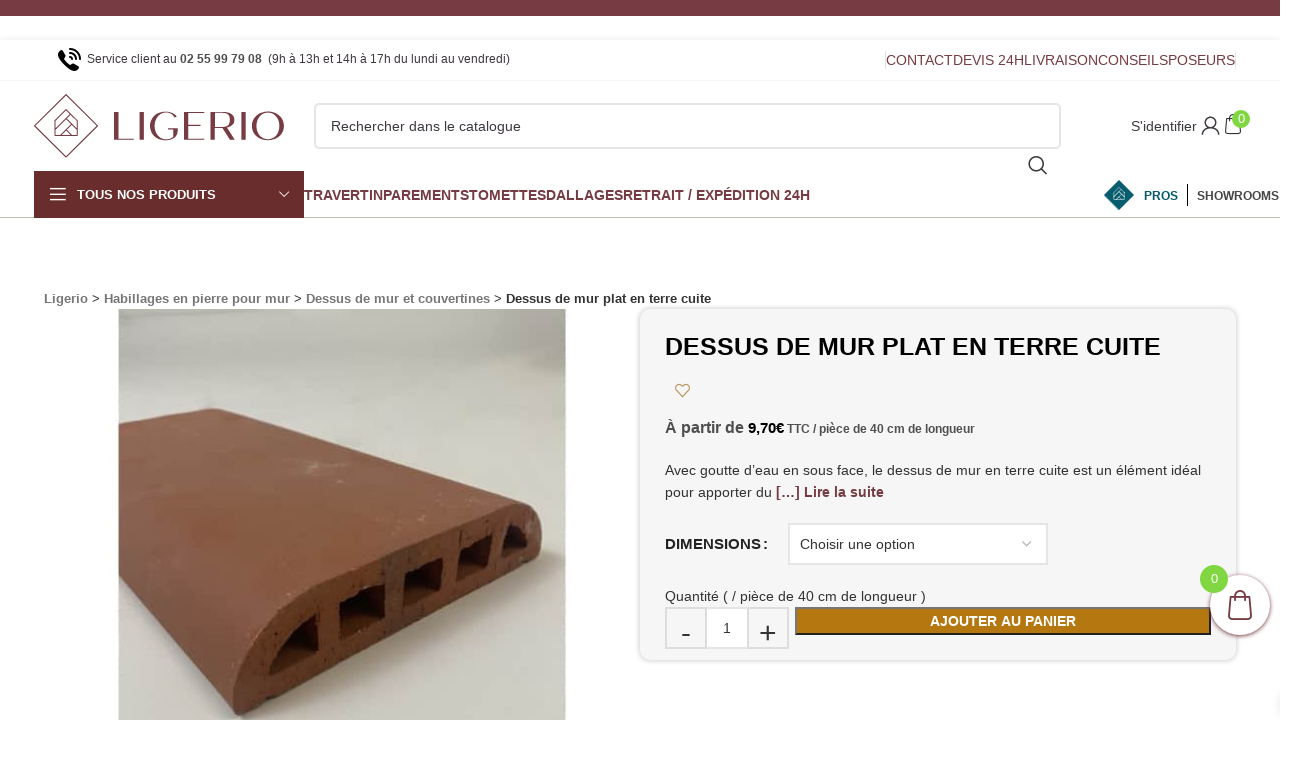

--- FILE ---
content_type: text/html; charset=UTF-8
request_url: https://www.ligerio.fr/p/dessus-de-mur-plat-en-terre-cuite
body_size: 120492
content:
<!DOCTYPE html>
<html lang="fr-FR">
<head><meta charset="UTF-8"><script>if(navigator.userAgent.match(/MSIE|Internet Explorer/i)||navigator.userAgent.match(/Trident\/7\..*?rv:11/i)){var href=document.location.href;if(!href.match(/[?&]nowprocket/)){if(href.indexOf("?")==-1){if(href.indexOf("#")==-1){document.location.href=href+"?nowprocket=1"}else{document.location.href=href.replace("#","?nowprocket=1#")}}else{if(href.indexOf("#")==-1){document.location.href=href+"&nowprocket=1"}else{document.location.href=href.replace("#","&nowprocket=1#")}}}}</script><script>(()=>{class RocketLazyLoadScripts{constructor(){this.v="2.0.3",this.userEvents=["keydown","keyup","mousedown","mouseup","mousemove","mouseover","mouseenter","mouseout","mouseleave","touchmove","touchstart","touchend","touchcancel","wheel","click","dblclick","input","visibilitychange"],this.attributeEvents=["onblur","onclick","oncontextmenu","ondblclick","onfocus","onmousedown","onmouseenter","onmouseleave","onmousemove","onmouseout","onmouseover","onmouseup","onmousewheel","onscroll","onsubmit"]}async t(){this.i(),this.o(),/iP(ad|hone)/.test(navigator.userAgent)&&this.h(),this.u(),this.l(this),this.m(),this.k(this),this.p(this),this._(),await Promise.all([this.R(),this.L()]),this.lastBreath=Date.now(),this.S(this),this.P(),this.D(),this.O(),this.M(),await this.C(this.delayedScripts.normal),await this.C(this.delayedScripts.defer),await this.C(this.delayedScripts.async),this.F("domReady"),await this.T(),await this.j(),await this.I(),this.F("windowLoad"),await this.A(),window.dispatchEvent(new Event("rocket-allScriptsLoaded")),this.everythingLoaded=!0,this.lastTouchEnd&&await new Promise((t=>setTimeout(t,500-Date.now()+this.lastTouchEnd))),this.H(),this.F("all"),this.U(),this.W()}i(){this.CSPIssue=sessionStorage.getItem("rocketCSPIssue"),document.addEventListener("securitypolicyviolation",(t=>{this.CSPIssue||"script-src-elem"!==t.violatedDirective||"data"!==t.blockedURI||(this.CSPIssue=!0,sessionStorage.setItem("rocketCSPIssue",!0))}),{isRocket:!0})}o(){window.addEventListener("pageshow",(t=>{this.persisted=t.persisted,this.realWindowLoadedFired=!0}),{isRocket:!0}),window.addEventListener("pagehide",(()=>{this.onFirstUserAction=null}),{isRocket:!0})}h(){let t;function e(e){t=e}window.addEventListener("touchstart",e,{isRocket:!0}),window.addEventListener("touchend",(function i(o){Math.abs(o.changedTouches[0].pageX-t.changedTouches[0].pageX)<10&&Math.abs(o.changedTouches[0].pageY-t.changedTouches[0].pageY)<10&&o.timeStamp-t.timeStamp<200&&(o.target.dispatchEvent(new PointerEvent("click",{target:o.target,bubbles:!0,cancelable:!0,detail:1})),event.preventDefault(),window.removeEventListener("touchstart",e,{isRocket:!0}),window.removeEventListener("touchend",i,{isRocket:!0}))}),{isRocket:!0})}q(t){this.userActionTriggered||("mousemove"!==t.type||this.firstMousemoveIgnored?"keyup"===t.type||"mouseover"===t.type||"mouseout"===t.type||(this.userActionTriggered=!0,this.onFirstUserAction&&this.onFirstUserAction()):this.firstMousemoveIgnored=!0),"click"===t.type&&t.preventDefault(),this.savedUserEvents.length>0&&(t.stopPropagation(),t.stopImmediatePropagation()),"touchstart"===this.lastEvent&&"touchend"===t.type&&(this.lastTouchEnd=Date.now()),"click"===t.type&&(this.lastTouchEnd=0),this.lastEvent=t.type,this.savedUserEvents.push(t)}u(){this.savedUserEvents=[],this.userEventHandler=this.q.bind(this),this.userEvents.forEach((t=>window.addEventListener(t,this.userEventHandler,{passive:!1,isRocket:!0})))}U(){this.userEvents.forEach((t=>window.removeEventListener(t,this.userEventHandler,{passive:!1,isRocket:!0}))),this.savedUserEvents.forEach((t=>{t.target.dispatchEvent(new window[t.constructor.name](t.type,t))}))}m(){this.eventsMutationObserver=new MutationObserver((t=>{const e="return false";for(const i of t){if("attributes"===i.type){const t=i.target.getAttribute(i.attributeName);t&&t!==e&&(i.target.setAttribute("data-rocket-"+i.attributeName,t),i.target["rocket"+i.attributeName]=new Function("event",t),i.target.setAttribute(i.attributeName,e))}"childList"===i.type&&i.addedNodes.forEach((t=>{if(t.nodeType===Node.ELEMENT_NODE)for(const i of t.attributes)this.attributeEvents.includes(i.name)&&i.value&&""!==i.value&&(t.setAttribute("data-rocket-"+i.name,i.value),t["rocket"+i.name]=new Function("event",i.value),t.setAttribute(i.name,e))}))}})),this.eventsMutationObserver.observe(document,{subtree:!0,childList:!0,attributeFilter:this.attributeEvents})}H(){this.eventsMutationObserver.disconnect(),this.attributeEvents.forEach((t=>{document.querySelectorAll("[data-rocket-"+t+"]").forEach((e=>{e.setAttribute(t,e.getAttribute("data-rocket-"+t)),e.removeAttribute("data-rocket-"+t)}))}))}k(t){Object.defineProperty(HTMLElement.prototype,"onclick",{get(){return this.rocketonclick||null},set(e){this.rocketonclick=e,this.setAttribute(t.everythingLoaded?"onclick":"data-rocket-onclick","this.rocketonclick(event)")}})}S(t){function e(e,i){let o=e[i];e[i]=null,Object.defineProperty(e,i,{get:()=>o,set(s){t.everythingLoaded?o=s:e["rocket"+i]=o=s}})}e(document,"onreadystatechange"),e(window,"onload"),e(window,"onpageshow");try{Object.defineProperty(document,"readyState",{get:()=>t.rocketReadyState,set(e){t.rocketReadyState=e},configurable:!0}),document.readyState="loading"}catch(t){console.log("WPRocket DJE readyState conflict, bypassing")}}l(t){this.originalAddEventListener=EventTarget.prototype.addEventListener,this.originalRemoveEventListener=EventTarget.prototype.removeEventListener,this.savedEventListeners=[],EventTarget.prototype.addEventListener=function(e,i,o){o&&o.isRocket||!t.B(e,this)&&!t.userEvents.includes(e)||t.B(e,this)&&!t.userActionTriggered||e.startsWith("rocket-")||t.everythingLoaded?t.originalAddEventListener.call(this,e,i,o):t.savedEventListeners.push({target:this,remove:!1,type:e,func:i,options:o})},EventTarget.prototype.removeEventListener=function(e,i,o){o&&o.isRocket||!t.B(e,this)&&!t.userEvents.includes(e)||t.B(e,this)&&!t.userActionTriggered||e.startsWith("rocket-")||t.everythingLoaded?t.originalRemoveEventListener.call(this,e,i,o):t.savedEventListeners.push({target:this,remove:!0,type:e,func:i,options:o})}}F(t){"all"===t&&(EventTarget.prototype.addEventListener=this.originalAddEventListener,EventTarget.prototype.removeEventListener=this.originalRemoveEventListener),this.savedEventListeners=this.savedEventListeners.filter((e=>{let i=e.type,o=e.target||window;return"domReady"===t&&"DOMContentLoaded"!==i&&"readystatechange"!==i||("windowLoad"===t&&"load"!==i&&"readystatechange"!==i&&"pageshow"!==i||(this.B(i,o)&&(i="rocket-"+i),e.remove?o.removeEventListener(i,e.func,e.options):o.addEventListener(i,e.func,e.options),!1))}))}p(t){let e;function i(e){return t.everythingLoaded?e:e.split(" ").map((t=>"load"===t||t.startsWith("load.")?"rocket-jquery-load":t)).join(" ")}function o(o){function s(e){const s=o.fn[e];o.fn[e]=o.fn.init.prototype[e]=function(){return this[0]===window&&t.userActionTriggered&&("string"==typeof arguments[0]||arguments[0]instanceof String?arguments[0]=i(arguments[0]):"object"==typeof arguments[0]&&Object.keys(arguments[0]).forEach((t=>{const e=arguments[0][t];delete arguments[0][t],arguments[0][i(t)]=e}))),s.apply(this,arguments),this}}if(o&&o.fn&&!t.allJQueries.includes(o)){const e={DOMContentLoaded:[],"rocket-DOMContentLoaded":[]};for(const t in e)document.addEventListener(t,(()=>{e[t].forEach((t=>t()))}),{isRocket:!0});o.fn.ready=o.fn.init.prototype.ready=function(i){function s(){parseInt(o.fn.jquery)>2?setTimeout((()=>i.bind(document)(o))):i.bind(document)(o)}return t.realDomReadyFired?!t.userActionTriggered||t.fauxDomReadyFired?s():e["rocket-DOMContentLoaded"].push(s):e.DOMContentLoaded.push(s),o([])},s("on"),s("one"),s("off"),t.allJQueries.push(o)}e=o}t.allJQueries=[],o(window.jQuery),Object.defineProperty(window,"jQuery",{get:()=>e,set(t){o(t)}})}P(){const t=new Map;document.write=document.writeln=function(e){const i=document.currentScript,o=document.createRange(),s=i.parentElement;let n=t.get(i);void 0===n&&(n=i.nextSibling,t.set(i,n));const c=document.createDocumentFragment();o.setStart(c,0),c.appendChild(o.createContextualFragment(e)),s.insertBefore(c,n)}}async R(){return new Promise((t=>{this.userActionTriggered?t():this.onFirstUserAction=t}))}async L(){return new Promise((t=>{document.addEventListener("DOMContentLoaded",(()=>{this.realDomReadyFired=!0,t()}),{isRocket:!0})}))}async I(){return this.realWindowLoadedFired?Promise.resolve():new Promise((t=>{window.addEventListener("load",t,{isRocket:!0})}))}M(){this.pendingScripts=[];this.scriptsMutationObserver=new MutationObserver((t=>{for(const e of t)e.addedNodes.forEach((t=>{"SCRIPT"!==t.tagName||t.noModule||t.isWPRocket||this.pendingScripts.push({script:t,promise:new Promise((e=>{const i=()=>{const i=this.pendingScripts.findIndex((e=>e.script===t));i>=0&&this.pendingScripts.splice(i,1),e()};t.addEventListener("load",i,{isRocket:!0}),t.addEventListener("error",i,{isRocket:!0}),setTimeout(i,1e3)}))})}))})),this.scriptsMutationObserver.observe(document,{childList:!0,subtree:!0})}async j(){await this.J(),this.pendingScripts.length?(await this.pendingScripts[0].promise,await this.j()):this.scriptsMutationObserver.disconnect()}D(){this.delayedScripts={normal:[],async:[],defer:[]},document.querySelectorAll("script[type$=rocketlazyloadscript]").forEach((t=>{t.hasAttribute("data-rocket-src")?t.hasAttribute("async")&&!1!==t.async?this.delayedScripts.async.push(t):t.hasAttribute("defer")&&!1!==t.defer||"module"===t.getAttribute("data-rocket-type")?this.delayedScripts.defer.push(t):this.delayedScripts.normal.push(t):this.delayedScripts.normal.push(t)}))}async _(){await this.L();let t=[];document.querySelectorAll("script[type$=rocketlazyloadscript][data-rocket-src]").forEach((e=>{let i=e.getAttribute("data-rocket-src");if(i&&!i.startsWith("data:")){i.startsWith("//")&&(i=location.protocol+i);try{const o=new URL(i).origin;o!==location.origin&&t.push({src:o,crossOrigin:e.crossOrigin||"module"===e.getAttribute("data-rocket-type")})}catch(t){}}})),t=[...new Map(t.map((t=>[JSON.stringify(t),t]))).values()],this.N(t,"preconnect")}async $(t){if(await this.G(),!0!==t.noModule||!("noModule"in HTMLScriptElement.prototype))return new Promise((e=>{let i;function o(){(i||t).setAttribute("data-rocket-status","executed"),e()}try{if(navigator.userAgent.includes("Firefox/")||""===navigator.vendor||this.CSPIssue)i=document.createElement("script"),[...t.attributes].forEach((t=>{let e=t.nodeName;"type"!==e&&("data-rocket-type"===e&&(e="type"),"data-rocket-src"===e&&(e="src"),i.setAttribute(e,t.nodeValue))})),t.text&&(i.text=t.text),t.nonce&&(i.nonce=t.nonce),i.hasAttribute("src")?(i.addEventListener("load",o,{isRocket:!0}),i.addEventListener("error",(()=>{i.setAttribute("data-rocket-status","failed-network"),e()}),{isRocket:!0}),setTimeout((()=>{i.isConnected||e()}),1)):(i.text=t.text,o()),i.isWPRocket=!0,t.parentNode.replaceChild(i,t);else{const i=t.getAttribute("data-rocket-type"),s=t.getAttribute("data-rocket-src");i?(t.type=i,t.removeAttribute("data-rocket-type")):t.removeAttribute("type"),t.addEventListener("load",o,{isRocket:!0}),t.addEventListener("error",(i=>{this.CSPIssue&&i.target.src.startsWith("data:")?(console.log("WPRocket: CSP fallback activated"),t.removeAttribute("src"),this.$(t).then(e)):(t.setAttribute("data-rocket-status","failed-network"),e())}),{isRocket:!0}),s?(t.fetchPriority="high",t.removeAttribute("data-rocket-src"),t.src=s):t.src="data:text/javascript;base64,"+window.btoa(unescape(encodeURIComponent(t.text)))}}catch(i){t.setAttribute("data-rocket-status","failed-transform"),e()}}));t.setAttribute("data-rocket-status","skipped")}async C(t){const e=t.shift();return e?(e.isConnected&&await this.$(e),this.C(t)):Promise.resolve()}O(){this.N([...this.delayedScripts.normal,...this.delayedScripts.defer,...this.delayedScripts.async],"preload")}N(t,e){this.trash=this.trash||[];let i=!0;var o=document.createDocumentFragment();t.forEach((t=>{const s=t.getAttribute&&t.getAttribute("data-rocket-src")||t.src;if(s&&!s.startsWith("data:")){const n=document.createElement("link");n.href=s,n.rel=e,"preconnect"!==e&&(n.as="script",n.fetchPriority=i?"high":"low"),t.getAttribute&&"module"===t.getAttribute("data-rocket-type")&&(n.crossOrigin=!0),t.crossOrigin&&(n.crossOrigin=t.crossOrigin),t.integrity&&(n.integrity=t.integrity),t.nonce&&(n.nonce=t.nonce),o.appendChild(n),this.trash.push(n),i=!1}})),document.head.appendChild(o)}W(){this.trash.forEach((t=>t.remove()))}async T(){try{document.readyState="interactive"}catch(t){}this.fauxDomReadyFired=!0;try{await this.G(),document.dispatchEvent(new Event("rocket-readystatechange")),await this.G(),document.rocketonreadystatechange&&document.rocketonreadystatechange(),await this.G(),document.dispatchEvent(new Event("rocket-DOMContentLoaded")),await this.G(),window.dispatchEvent(new Event("rocket-DOMContentLoaded"))}catch(t){console.error(t)}}async A(){try{document.readyState="complete"}catch(t){}try{await this.G(),document.dispatchEvent(new Event("rocket-readystatechange")),await this.G(),document.rocketonreadystatechange&&document.rocketonreadystatechange(),await this.G(),window.dispatchEvent(new Event("rocket-load")),await this.G(),window.rocketonload&&window.rocketonload(),await this.G(),this.allJQueries.forEach((t=>t(window).trigger("rocket-jquery-load"))),await this.G();const t=new Event("rocket-pageshow");t.persisted=this.persisted,window.dispatchEvent(t),await this.G(),window.rocketonpageshow&&window.rocketonpageshow({persisted:this.persisted})}catch(t){console.error(t)}}async G(){Date.now()-this.lastBreath>45&&(await this.J(),this.lastBreath=Date.now())}async J(){return document.hidden?new Promise((t=>setTimeout(t))):new Promise((t=>requestAnimationFrame(t)))}B(t,e){return e===document&&"readystatechange"===t||(e===document&&"DOMContentLoaded"===t||(e===window&&"DOMContentLoaded"===t||(e===window&&"load"===t||e===window&&"pageshow"===t)))}static run(){(new RocketLazyLoadScripts).t()}}RocketLazyLoadScripts.run()})();</script>
	
	<meta name="theme-color" content="#763b43">
	<link rel="profile" href="http://gmpg.org/xfn/11">
	<link rel="pingback" href="https://www.ligerio.fr/xmlrpc.php">
	<link rel="apple-touch-icon" sizes="180x180" href="/apple-touch-icon.png">
	<link rel="icon" type="image/png" sizes="32x32" href="/favicon-32x32.png">
	<link rel="icon" type="image/png" sizes="16x16" href="/favicon-16x16.png">
	<link rel="manifest" href="/site.webmanifest">
	<link rel="mask-icon" href="/safari-pinned-tab.svg" color="#763b43">
	<meta name="msapplication-TileColor" content="#ece5dd">
	<meta name="theme-color" content="#ffffff">
		<meta name="viewport" content="width=device-width, initial-scale=1, maximum-scale=2">
		<script type="rocketlazyloadscript" data-rocket-type="text/javascript">(function(w,s){var e=document.createElement("script");e.type="text/javascript";e.async=true;e.src="https://cdn-eu.pagesense.io/js/20094590217/8f1b503ed9614baf9897b4db50347b98.js";var x=document.getElementsByTagName("script")[0];x.parentNode.insertBefore(e,x);})(window,"script");</script>
							<link rel="preload" as="image" href="https://www.ligerio.fr/wp-content/uploads/2021/11/6BdTo-4cLmk-scaled-600x600.jpeg" imagesrcset="https://www.ligerio.fr/wp-content/uploads/2021/11/6BdTo-4cLmk-scaled-600x600.jpeg 600w, https://www.ligerio.fr/wp-content/uploads/2021/11/6BdTo-4cLmk-scaled-1200x1200.jpeg 1200w, https://www.ligerio.fr/wp-content/uploads/2021/11/6BdTo-4cLmk-scaled-150x150.jpeg 150w, https://www.ligerio.fr/wp-content/uploads/2021/11/6BdTo-4cLmk-scaled-300x300.jpeg 300w, https://www.ligerio.fr/wp-content/uploads/2021/11/6BdTo-4cLmk-scaled-768x768.jpeg 768w, https://www.ligerio.fr/wp-content/uploads/2021/11/6BdTo-4cLmk-scaled-1024x1024.jpeg 1024w" imagesizes="(max-width: 600px) 100vw, 600px">
				<meta name='robots' content='index, follow, max-image-preview:large, max-snippet:-1, max-video-preview:-1' />
	<style>img:is([sizes="auto" i], [sizes^="auto," i]) { contain-intrinsic-size: 3000px 1500px }</style>
	
<!-- Google Tag Manager for WordPress by gtm4wp.com -->
<script data-cfasync="false" data-pagespeed-no-defer>
	var gtm4wp_datalayer_name = "dataLayer";
	var dataLayer = dataLayer || [];
	const gtm4wp_use_sku_instead = false;
	const gtm4wp_currency = 'EUR';
	const gtm4wp_product_per_impression = 10;
	const gtm4wp_clear_ecommerce = false;
	const gtm4wp_datalayer_max_timeout = 2000;
</script>
<!-- End Google Tag Manager for WordPress by gtm4wp.com -->
	<!-- This site is optimized with the Yoast SEO Premium plugin v26.2 (Yoast SEO v26.3) - https://yoast.com/wordpress/plugins/seo/ -->
	<title>Dessus de mur plat en terre cuite - Ligerio</title>
	<meta name="description" content="Avec goutte d&#039;eau en sous face, le dessus de mur en terre cuite est un élément idéal pour apporter du charme à votre jardin ! Réalisés de manière artisanale, ces dessus de mur sont issus d&#039;un savoir-faire authentique. Facile à poser et résistant, ce produit est de très bonne qualité." />
	<link rel="canonical" href="https://www.ligerio.fr/p/dessus-de-mur-plat-en-terre-cuite" />
	<meta property="og:locale" content="fr_FR" />
	<meta property="og:type" content="product" />
	<meta property="og:title" content="Dessus de mur plat en terre cuite" />
	<meta property="og:description" content="Avec goutte d&#039;eau en sous face, le dessus de mur en terre cuite est un élément idéal pour apporter du charme à votre jardin !  Réalisés de manière artisanale, ces dessus de mur sont issus d&#039;un savoir-faire authentique. Facile à poser et résistant, ce produit est de très bonne qualité." />
	<meta property="og:url" content="https://www.ligerio.fr/p/dessus-de-mur-plat-en-terre-cuite" />
	<meta property="og:site_name" content="Ligerio" />
	<meta property="article:modified_time" content="2026-01-22T15:30:50+00:00" />
	<meta property="og:image" content="https://www.ligerio.fr/wp-content/uploads/2021/11/6BdTo-4cLmk-scaled.jpeg" />
	<meta property="og:image:width" content="1920" />
	<meta property="og:image:height" content="2560" />
	<meta property="og:image:type" content="image/jpeg" />
	<meta name="twitter:card" content="summary_large_image" />
	<meta name="twitter:label1" content="Disponibilité" />
	<meta name="twitter:data1" content="Rupture de stock" />
	<script type="application/ld+json" class="yoast-schema-graph">{"@context":"https://schema.org","@graph":[{"@type":["WebPage","ItemPage"],"@id":"https://www.ligerio.fr/p/dessus-de-mur-plat-en-terre-cuite","url":"https://www.ligerio.fr/p/dessus-de-mur-plat-en-terre-cuite","name":"Dessus de mur plat en terre cuite - Ligerio","isPartOf":{"@id":"https://www.ligerio.fr/#website"},"primaryImageOfPage":{"@id":"https://www.ligerio.fr/p/dessus-de-mur-plat-en-terre-cuite#primaryimage"},"image":{"@id":"https://www.ligerio.fr/p/dessus-de-mur-plat-en-terre-cuite#primaryimage"},"thumbnailUrl":"https://www.ligerio.fr/wp-content/uploads/2021/11/6BdTo-4cLmk-scaled.jpeg","breadcrumb":{"@id":"https://www.ligerio.fr/p/dessus-de-mur-plat-en-terre-cuite#breadcrumb"},"inLanguage":"fr-FR","potentialAction":{"@type":"BuyAction","target":"https://www.ligerio.fr/p/dessus-de-mur-plat-en-terre-cuite"}},{"@type":"ImageObject","inLanguage":"fr-FR","@id":"https://www.ligerio.fr/p/dessus-de-mur-plat-en-terre-cuite#primaryimage","url":"https://www.ligerio.fr/wp-content/uploads/2021/11/6BdTo-4cLmk-scaled.jpeg","contentUrl":"https://www.ligerio.fr/wp-content/uploads/2021/11/6BdTo-4cLmk-scaled.jpeg","width":1920,"height":2560,"caption":"dessus mur plat terre cuite"},{"@type":"BreadcrumbList","@id":"https://www.ligerio.fr/p/dessus-de-mur-plat-en-terre-cuite#breadcrumb","itemListElement":[{"@type":"ListItem","position":1,"name":"Ligerio","item":"https://www.ligerio.fr/"},{"@type":"ListItem","position":2,"name":"Habillages en pierre pour mur","item":"https://www.ligerio.fr/cat/habillages-mur"},{"@type":"ListItem","position":3,"name":"Dessus de mur et couvertines","item":"https://www.ligerio.fr/cat/habillages-mur/dessus-mur"},{"@type":"ListItem","position":4,"name":"Dessus de mur plat en terre cuite"}]},{"@type":"WebSite","@id":"https://www.ligerio.fr/#website","url":"https://www.ligerio.fr/","name":"Ligerio","description":".Matériaux &amp; décoration de qualité d&#039;intérieur et d&#039;extérieur.","publisher":{"@id":"https://www.ligerio.fr/#organization"},"potentialAction":[{"@type":"SearchAction","target":{"@type":"EntryPoint","urlTemplate":"https://www.ligerio.fr/?s={search_term_string}"},"query-input":{"@type":"PropertyValueSpecification","valueRequired":true,"valueName":"search_term_string"}}],"inLanguage":"fr-FR"},{"@type":"Organization","@id":"https://www.ligerio.fr/#organization","name":"Ligerio","url":"https://www.ligerio.fr/","logo":{"@type":"ImageObject","inLanguage":"fr-FR","@id":"https://www.ligerio.fr/#/schema/logo/image/","url":"https://www.ligerio.fr/wp-content/uploads/2023/08/logo-ligerio-v2-b2c-svg.svg","contentUrl":"https://www.ligerio.fr/wp-content/uploads/2023/08/logo-ligerio-v2-b2c-svg.svg","width":1044,"height":268,"caption":"Ligerio"},"image":{"@id":"https://www.ligerio.fr/#/schema/logo/image/"},"sameAs":["https://www.facebook.com/ligerio","https://www.pinterest.fr/Ligerio_/","https://www.instagram.com/ligerio.fr/"]}]}</script>
	<meta property="og:availability" content="out of stock" />
	<meta property="product:availability" content="out of stock" />
	<meta property="product:retailer_item_id" content="72743" />
	<meta property="product:condition" content="new" />
	<!-- / Yoast SEO Premium plugin. -->


<link rel='dns-prefetch' href='//maps.googleapis.com' />
<link rel='dns-prefetch' href='//cdn.jsdelivr.net' />

<link rel="alternate" type="application/rss+xml" title="Ligerio &raquo; Flux" href="https://www.ligerio.fr/feed" />
<link data-minify="1" rel='stylesheet' id='alma-widget-block-frontend-css' href='https://www.ligerio.fr/wp-content/cache/min/1/wp-content/plugins/alma-gateway-for-woocommerce/build/alma-widget-block/alma-widget-block-view.css?ver=1769048567' type='text/css' media='all' />
<link data-minify="1" rel='stylesheet' id='alma-widget-block-frontend-cdn-css' href='https://www.ligerio.fr/wp-content/cache/min/1/npm/@alma/widgets@4.X.X/dist/widgets.min.css?ver=1769048567' type='text/css' media='all' />
<style id='safe-svg-svg-icon-style-inline-css' type='text/css'>
.safe-svg-cover{text-align:center}.safe-svg-cover .safe-svg-inside{display:inline-block;max-width:100%}.safe-svg-cover svg{fill:currentColor;height:100%;max-height:100%;max-width:100%;width:100%}

</style>
<style id='filebird-block-filebird-gallery-style-inline-css' type='text/css'>
ul.filebird-block-filebird-gallery{margin:auto!important;padding:0!important;width:100%}ul.filebird-block-filebird-gallery.layout-grid{display:grid;grid-gap:20px;align-items:stretch;grid-template-columns:repeat(var(--columns),1fr);justify-items:stretch}ul.filebird-block-filebird-gallery.layout-grid li img{border:1px solid #ccc;box-shadow:2px 2px 6px 0 rgba(0,0,0,.3);height:100%;max-width:100%;-o-object-fit:cover;object-fit:cover;width:100%}ul.filebird-block-filebird-gallery.layout-masonry{-moz-column-count:var(--columns);-moz-column-gap:var(--space);column-gap:var(--space);-moz-column-width:var(--min-width);columns:var(--min-width) var(--columns);display:block;overflow:auto}ul.filebird-block-filebird-gallery.layout-masonry li{margin-bottom:var(--space)}ul.filebird-block-filebird-gallery li{list-style:none}ul.filebird-block-filebird-gallery li figure{height:100%;margin:0;padding:0;position:relative;width:100%}ul.filebird-block-filebird-gallery li figure figcaption{background:linear-gradient(0deg,rgba(0,0,0,.7),rgba(0,0,0,.3) 70%,transparent);bottom:0;box-sizing:border-box;color:#fff;font-size:.8em;margin:0;max-height:100%;overflow:auto;padding:3em .77em .7em;position:absolute;text-align:center;width:100%;z-index:2}ul.filebird-block-filebird-gallery li figure figcaption a{color:inherit}

</style>
<link rel='stylesheet' id='wcb2b_frontend-css' href='https://www.ligerio.fr/wp-content/plugins/woocommerce-b2b/assets/css/frontend.min.css?ver=4.0.3' type='text/css' media='all' />
<link rel='stylesheet' id='elementor-frontend-css' href='https://www.ligerio.fr/wp-content/plugins/elementor/assets/css/frontend.min.css?ver=3.32.2' type='text/css' media='all' />
<link rel='stylesheet' id='widget-image-css' href='https://www.ligerio.fr/wp-content/plugins/elementor/assets/css/widget-image.min.css?ver=3.32.2' type='text/css' media='all' />
<link data-minify="1" rel='stylesheet' id='elementor-post-11755-css' href='https://www.ligerio.fr/wp-content/cache/min/1/wp-content/uploads/elementor/css/post-11755.css?ver=1769048619' type='text/css' media='all' />
<link rel='stylesheet' id='font-awesome-4-shim-css' href='https://www.ligerio.fr/wp-content/plugins/elementor/assets/lib/font-awesome/css/v4-shims.min.css?ver=3.32.2' type='text/css' media='all' />
<link rel='stylesheet' id='pp-extensions-css' href='https://www.ligerio.fr/wp-content/plugins/powerpack-elements/assets/css/min/extensions.min.css?ver=2.12.13' type='text/css' media='all' />
<link rel='stylesheet' id='pp-tooltip-css' href='https://www.ligerio.fr/wp-content/plugins/powerpack-elements/assets/css/min/tooltip.min.css?ver=2.12.13' type='text/css' media='all' />
<link data-minify="1" rel='stylesheet' id='elementor-post-78924-css' href='https://www.ligerio.fr/wp-content/cache/min/1/wp-content/uploads/elementor/css/post-78924.css?ver=1769048619' type='text/css' media='all' />
<link rel='stylesheet' id='mollie-applepaydirect-css' href='https://www.ligerio.fr/wp-content/plugins/mollie-payments-for-woocommerce/public/css/mollie-applepaydirect.min.css?ver=1762427325' type='text/css' media='screen' />
<link data-minify="1" rel='stylesheet' id='slick-carousel-css' href='https://www.ligerio.fr/wp-content/cache/min/1/wp-content/plugins/iconic-woothumbs/assets/frontend/css/lib/slick/slick.css?ver=1769048567' type='text/css' media='all' />
<link data-minify="1" rel='stylesheet' id='plyr-css' href='https://www.ligerio.fr/wp-content/cache/min/1/wp-content/plugins/iconic-woothumbs/assets/vendor/plyr.css?ver=1769049150' type='text/css' media='all' />
<link rel='stylesheet' id='iconic-woothumbs-css-css' href='https://www.ligerio.fr/wp-content/cache/background-css/1/www.ligerio.fr/wp-content/plugins/iconic-woothumbs/assets/frontend/css/main.min.css?ver=1745832542&wpr_t=1769099511' type='text/css' media='all' />
<link rel='stylesheet' id='bootstrap-css' href='https://www.ligerio.fr/wp-content/themes/woodmart/css/bootstrap-light.min.css?ver=7.6.0' type='text/css' media='all' />
<link rel='stylesheet' id='woodmart-style-css' href='https://www.ligerio.fr/wp-content/cache/background-css/1/www.ligerio.fr/wp-content/themes/woodmart/css/parts/base.min.css?ver=7.6.0&wpr_t=1769099511' type='text/css' media='all' />
<link rel='stylesheet' id='wd-woo-opt-stretch-cont-css' href='https://www.ligerio.fr/wp-content/themes/woodmart/css/parts/woo-opt-stretch-cont.min.css?ver=7.6.0' type='text/css' media='all' />
<link rel='stylesheet' id='wd-widget-recent-post-comments-css' href='https://www.ligerio.fr/wp-content/themes/woodmart/css/parts/widget-recent-post-comments.min.css?ver=7.6.0' type='text/css' media='all' />
<link rel='stylesheet' id='wd-elementor-base-css' href='https://www.ligerio.fr/wp-content/themes/woodmart/css/parts/int-elem-base.min.css?ver=7.6.0' type='text/css' media='all' />
<link rel='stylesheet' id='wd-elementor-pro-base-css' href='https://www.ligerio.fr/wp-content/themes/woodmart/css/parts/int-elementor-pro.min.css?ver=7.6.0' type='text/css' media='all' />
<link rel='stylesheet' id='wd-woocommerce-base-css' href='https://www.ligerio.fr/wp-content/themes/woodmart/css/parts/woocommerce-base.min.css?ver=7.6.0' type='text/css' media='all' />
<link rel='stylesheet' id='wd-woocommerce-block-notices-css' href='https://www.ligerio.fr/wp-content/themes/woodmart/css/parts/woo-mod-block-notices.min.css?ver=7.6.0' type='text/css' media='all' />
<link rel='stylesheet' id='wd-woo-mod-quantity-css' href='https://www.ligerio.fr/wp-content/themes/woodmart/css/parts/woo-mod-quantity.min.css?ver=7.6.0' type='text/css' media='all' />
<link rel='stylesheet' id='wd-woo-single-prod-el-base-css' href='https://www.ligerio.fr/wp-content/themes/woodmart/css/parts/woo-single-prod-el-base.min.css?ver=7.6.0' type='text/css' media='all' />
<link rel='stylesheet' id='wd-woo-mod-stock-status-css' href='https://www.ligerio.fr/wp-content/themes/woodmart/css/parts/woo-mod-stock-status.min.css?ver=7.6.0' type='text/css' media='all' />
<link rel='stylesheet' id='wd-woo-mod-shop-attributes-css' href='https://www.ligerio.fr/wp-content/themes/woodmart/css/parts/woo-mod-shop-attributes.min.css?ver=7.6.0' type='text/css' media='all' />
<link rel='stylesheet' id='child-style-css' href='https://www.ligerio.fr/wp-content/themes/woodmart-child/style.css?ver=7.6.0' type='text/css' media='all' />
<style id='child-style-inline-css' type='text/css'>

			.main-page-wrapper {
				margin-top: -30px;
			}
		
				.el-b2b-login {
					background-image: var(--wpr-bg-1e241248-6cbb-4941-8e6b-498e5b2e62aa) !important;
				}
			
				.el-b2c-login {
					background-image: var(--wpr-bg-d9d21317-a627-4cca-b1b1-4fc1fa0c2aa2) !important;
				}
			

			#wp-admin-bar-el-environment {
				display: none !important;
			}
		
</style>
<link data-minify="1" rel='stylesheet' id='wp_custom_css-css' href='https://www.ligerio.fr/wp-content/cache/background-css/1/www.ligerio.fr/wp-content/cache/min/1/wp-content/themes/woodmart-child/assets/css/custom.css?ver=1769048619&wpr_t=1769099511' type='text/css' media='all' />
<link data-minify="1" rel='stylesheet' id='fp-mobile-style-css' href='https://www.ligerio.fr/wp-content/cache/min/1/wp-content/themes/woodmart-child/assets/css/fp_desktop_v2.css?ver=1769048630' type='text/css' media='all' />
<link rel='stylesheet' id='powertip_css-css' href='https://www.ligerio.fr/wp-content/themes/woodmart-child/assets/css/powertip/jquery.powertip.min.css?ver=1.0.0' type='text/css' media='all' />
<link data-minify="1" rel='stylesheet' id='xts-style-header_549795-css' href='https://www.ligerio.fr/wp-content/cache/min/1/wp-content/uploads/2025/07/xts-header_549795-1753285924.css?ver=1769048619' type='text/css' media='all' />
<style id='dummy-handle-product-desktop-inline-css' type='text/css'>

			.wd-carousel-container {
				position:relative
			}

			.wd-carousel-inner {
				position: relative;
				margin:-15px 0
			}

			.wd-carousel {
				position: relative;
				overflow: var(--wd-carousel-overflow, hidden);
				padding: 15px 0;
				margin-inline: calc(var(--wd-gap) / -2);
				touch-action:pan-y
			}

			@supports (overflow: clip) {
				.wd-carousel {
					overflow:var(--wd-carousel-overflow, clip)
				}
			}

			.wd-carousel-wrap {
				position: relative;
				width: 100%;
				height: 100%;
				z-index: 1;
				display: flex;
				transition-property: transform;
				transition-timing-function: initial;
				box-sizing: content-box;
				transform:translate3d(0px, 0, 0)
			}

			.wd-carousel-item {
				position: relative;
				height: 100%;
				flex: 0 0 calc(100% / var(--wd-col));
				max-width: calc(100% / var(--wd-col));
				padding: 0 calc(var(--wd-gap) / 2);
				transition-property: transform;
				transform:translate3d(0px, 0, 0)
			}

			.wd-backface-hidden .wd-carousel-item {
				transform: translateZ(0);
				backface-visibility: hidden
			}

			.wd-carousel[data-center_mode="yes"] .wd-carousel-wrap:not([style]) {
				transform:translate3d(calc(50% -(100% / var(--wd-col)) / 2), 0, 0)
			}

			.wd-autoheight, .wd-autoheight .wd-carousel-item {
				height:auto
			}

			.wd-autoheight .wd-carousel-wrap {
				align-items: flex-start;
				transition-property:transform, height
			}

			@media (min-width: 1025px) {
				.wd-carousel-container:not(.wd-off-lg) [style * ="col-lg:1;"]:not(.wd-initialized) > .wd-carousel-wrap > .wd-carousel-item:nth-child(n + 2) {
					display:none
				}
			}

			@media (max-width: 768.98px) {
				.wd-carousel-container:not(.wd-off-sm) [style * ="col-sm:1;"]:not(.wd-initialized) > .wd-carousel-wrap > .wd-carousel-item:nth-child(n + 2) {
					display:none
				}
			}

			@media (min-width: 769px) and(max-width: 1024px) {
				.wd-carousel-container:not(.wd-off-md) [style * ="col-md:1;"]:not(.wd-initialized) > .wd-carousel-wrap > .wd-carousel-item:nth-child(n + 2) {
					display: none
				}
			}
		

			.wd-carousel-container {
				position:relative
			}

			.wd-carousel-inner {
				position: relative;
				margin:-15px 0
			}

			.wd-carousel {
				position: relative;
				overflow: var(--wd-carousel-overflow, hidden);
				padding: 15px 0;
				margin-inline: calc(var(--wd-gap) / -2);
				touch-action:pan-y
			}

			@supports (overflow: clip) {
				.wd-carousel {
					overflow:var(--wd-carousel-overflow, clip)
				}
			}

			.wd-carousel-wrap {
				position: relative;
				width: 100%;
				height: 100%;
				z-index: 1;
				display: flex;
				transition-property: transform;
				transition-timing-function: initial;
				box-sizing: content-box;
				transform:translate3d(0px, 0, 0)
			}

			.wd-carousel-item {
				position: relative;
				height: 100%;
				flex: 0 0 calc(100% / var(--wd-col));
				max-width: calc(100% / var(--wd-col));
				padding: 0 calc(var(--wd-gap) / 2);
				transition-property: transform;
				transform:translate3d(0px, 0, 0)
			}

			.wd-backface-hidden .wd-carousel-item {
				transform: translateZ(0);
				backface-visibility: hidden
			}

			.wd-carousel[data-center_mode="yes"] .wd-carousel-wrap:not([style]) {
				transform:translate3d(calc(50% -(100% / var(--wd-col)) / 2), 0, 0)
			}

			.wd-autoheight, .wd-autoheight .wd-carousel-item {
				height:auto
			}

			.wd-autoheight .wd-carousel-wrap {
				align-items: flex-start;
				transition-property:transform, height
			}

			@media (min-width: 1025px) {
				.wd-carousel-container:not(.wd-off-lg) [style * ="col-lg:1;"]:not(.wd-initialized) > .wd-carousel-wrap > .wd-carousel-item:nth-child(n + 2) {
					display:none
				}
			}

			@media (max-width: 768.98px) {
				.wd-carousel-container:not(.wd-off-sm) [style * ="col-sm:1;"]:not(.wd-initialized) > .wd-carousel-wrap > .wd-carousel-item:nth-child(n + 2) {
					display:none
				}
			}

			@media (min-width: 769px) and(max-width: 1024px) {
				.wd-carousel-container:not(.wd-off-md) [style * ="col-md:1;"]:not(.wd-initialized) > .wd-carousel-wrap > .wd-carousel-item:nth-child(n + 2) {
					display: none
				}
			}
		

			.wd-btn-arrow {
				transition:all .25s ease
			}

			.wd-btn-arrow.wd-lock, .wd-carousel:not(.wd-initialized) + .wd-nav-arrows .wd-btn-arrow {
				opacity: 0 !important;
				pointer-events:none !important
			}

			.wd-arrow-inner {
				display: inline-flex;
				align-items: center;
				justify-content: center;
				width: var(--wd-arrow-width, var(--wd-arrow-size, 50px));
				height: var(--wd-arrow-height, var(--wd-arrow-size, 50px));
				line-height: 1;
				color: var(--wd-arrow-color, var(--color-gray-800));
				background: var(--wd-arrow-bg, unset);
				box-shadow: var(--wd-arrow-shadow, unset);
				border: var(--wd-arrow-brd, unset) var(--wd-arrow-brd-color, unset);
				border-radius: var(--wd-arrow-radius, unset);
				cursor: pointer;
				transition:all .25s ease
			}

			.wd-arrow-inner:after {
				font-size: var(--wd-arrow-icon-size, 24px);
				font-family: "woodmart-font"
			}

			.wd-arrow-inner:hover {
				color: var(--wd-arrow-color-hover, var(--color-gray-500));
				background: var(--wd-arrow-bg-hover, var(--wd-arrow-bg));
				border-color:var(--wd-arrow-brd-color-hover, var(--wd-arrow-brd-color))
			}

			.wd-disabled .wd-arrow-inner {
				color: var(--wd-arrow-color-dis, var(--color-gray-400));
				background: var(--wd-arrow-bg-dis, var(--wd-arrow-bg));
				border-color: var(--wd-arrow-brd-color-dis, var(--wd-arrow-brd-color));
				cursor:unset
			}

			.wd-prev .wd-arrow-inner:after {
				content: "\f114"
			}

			.wd-icon-2 .wd-prev .wd-arrow-inner:after {
				content: "\f121"
			}

			.wd-next .wd-arrow-inner:after {
				content: "\f113"
			}

			.wd-icon-2 .wd-next .wd-arrow-inner:after {
				content: "\f120"
			}

			.wd-nav-arrows.wd-pos-sep:after {
				content: "";
				position: absolute;
				inset:0px calc((var(--wd-arrow-width, var(--wd-arrow-size, 50px)) + var(--wd-arrow-offset-h, 0px)) * -1)
			}

			.wd-nav-arrows.wd-pos-sep .wd-btn-arrow {
				position: absolute;
				top: calc(50% - var(--wd-arrow-offset-v, 0px) + var(--wd-arrow-height, var(--wd-arrow-size, 50px)) / -2);
				z-index:250
			}

			.wd-nav-arrows.wd-pos-sep .wd-prev {
				inset-inline-end:calc(100% + var(--wd-arrow-offset-h, 0px))
			}

			.wd-nav-arrows.wd-pos-sep .wd-next {
				inset-inline-start:calc(100% + var(--wd-arrow-offset-h, 0px))
			}

			.wd-nav-arrows:where(.wd-pos-together) {
				--wd-arrow-size: 30px;
				--wd-arrow-icon-size: 16px;
				--wd-arrow-offset-h: 10px
			}

			.wd-nav-arrows.wd-pos-together {
				position: absolute;
				top: calc(0% - var(--wd-arrow-offset-v, 0px) - var(--wd-arrow-height, var(--wd-arrow-size, 50px)));
				inset-inline-end: calc(var(--wd-arrow-offset-h, 0px) / -1);
				display: flex;
				gap: var(--wd-arrow-gap, 0.001px);
				z-index:250
			}

			@media (min-width: 1025px) {
				.wd-nav-arrows[class * ="wd-hover"].wd-pos-sep .wd-btn-arrow {
					opacity: 0;
					pointer-events: none
				}

				:is(.wd-carousel-container:hover .wd-nav-arrows, .wd-nav-arrows.wd-shown)[class * ="wd-hover"].wd-pos-sep .wd-btn-arrow {
					opacity: 1;
					transform: translateY(0);
					pointer-events:unset
				}

				.wd-nav-arrows.wd-hover-1.wd-pos-sep .wd-prev {
					transform:translateX(-30px)
				}

				.wd-nav-arrows.wd-hover-1.wd-pos-sep .wd-next {
					transform:translateX(30px)
				}
			}

			@media (max-width: 1024px) {
				.wd-nav-arrows {
					--wd-arrow-icon-size: 16px;
					--wd-arrow-size: 40px
				}

				.wd-nav-arrows:where(.wd-pos-sep) {
					--wd-arrow-offset-h: -12px
				}

				.wd-nav-arrows:where(.wd-pos-together) {
					--wd-arrow-size: 30px
				}
			}
		

			.wd-nav-pagin-wrap {
				min-height: var(--wd-pagin-size, 10px);
				margin-top: 20px;
				text-align: var(--text-align);
				font-size: 0
			}

			.wd-nav-pagin-wrap:has(.wd-lock) {
				display: none
			}

			.wd-nav-pagin {
				--list-mb: 0;
				--li-mb: 0;
				--li-pl: 0;
				list-style: none;
				display: inline-flex;
				align-items: center;
				gap: var(--wd-pagin-gap, 10px);
				transition: all .25s ease
			}

			.wd-nav-pagin li {
				position: relative;
				cursor: pointer;
				transition: all .25s ease
			}

			.wd-nav-pagin:not([class*="wd-type-"]),.wd-nav-pagin.wd-lock {
				opacity: 0
			}

			.wd-dynamic>.wd-nav-pagin {
				gap: 0;
				margin: 0 auto;
				overflow: hidden
			}

			.wd-dynamic>.wd-nav-pagin li {
				margin-inline:calc(var(--wd-pagin-gap, 10px) / 2)}

			.wd-nav-pagin-wrap[class*="wd-style-shape"] span {
				display: inline-flex;
				width: var(--wd-pagin-size, 10px);
				height: var(--wd-pagin-size, 10px);
				background-color: var(--wd-pagin-bg, unset);
				border: var(--wd-pagin-brd, 2px solid) var(--wd-pagin-brd-color, var(--color-gray-300));
				border-radius: var(--wd-pagin-radius, var(--wd-pagin-size, 10px));
				transition: all .25s ease
			}

			.wd-nav-pagin-wrap[class*="wd-style-shape"] li:not(.wd-active):hover span {
				border-color: var(--wd-pagin-brd-color-hover, var(--color-gray-800));
				background-color: var(--wd-pagin-bg-hover, unset)
			}

			.wd-nav-pagin-wrap[class*="wd-style-shape"] li.wd-active span {
				border-color: var(--wd-pagin-brd-color-act, var(--color-gray-800));
				background-color: var(--wd-pagin-bg-act, var(--color-gray-800))
			}
		

			.wd-progress-bar {
				--wd-progress-height: 7px
			}

			.wd-progress-bar p:last-child {
				--wd-tags-mb: 0
			}

			.wd-progress-bar .stock-info {
				display: flex;
				flex-wrap: wrap;
				justify-content: space-between;
				gap: 8px;
				margin-bottom: 8px;
				color: var(--color-gray-500);
				line-height:1
			}

			.wd-progress-bar .stock-info span {
				margin-inline-start: 3px;
				color: var(--color-gray-800);
				font-weight:600
			}

			.wd-progress-bar :is(.progress-area, .progress-bar) {
				height: var(--wd-progress-height);
				border-radius:var(--wd-brd-radius)
			}

			.wd-progress-bar .progress-area {
				width: 100%;
				background-color: rgba(var(--bgcolor-black-rgb), 0.06);
				transition:background-color .25s ease
			}

			.wd-progress-bar .progress-bar {
				background-color:var(--wd-primary-color)
			}

			@media (max-width: 576px) {
				.wd-product .wd-progress-bar .stock-info {
					justify-content:center
				}

				.wd-product .wd-progress-bar .total-sold {
					display: none
				}
			}
		

			@font-face {
				font-family: "Font Awesome 5 Brands";
				font-style: normal;
				font-weight: 400;
				font-display: swap;
				src: url(https://www.ligerio.fr/wp-content/plugins/elementor/assets/lib/font-awesome/webfonts/fa-brands-400.eot);
				src: url(https://www.ligerio.fr/wp-content/plugins/elementor/assets/lib/font-awesome/webfonts/fa-brands-400.eot?#iefix) format("embedded-opentype"), url(https://www.ligerio.fr/wp-content/plugins/elementor/assets/lib/font-awesome/webfonts/fa-brands-400.woff2) format("woff2"), url(https://www.ligerio.fr/wp-content/plugins/elementor/assets/lib/font-awesome/webfonts/fa-brands-400.woff) format("woff"), url(https://www.ligerio.fr/wp-content/plugins/elementor/assets/lib/font-awesome/webfonts/fa-brands-400.ttf) format("truetype"), url(https://www.ligerio.fr/wp-content/plugins/elementor/assets/lib/font-awesome/webfonts/fa-brands-400.svg#fontawesome) format("svg")
			}
			.fa, .fab, .fad, .fal, .far, .fas {
				-moz-osx-font-smoothing: grayscale;
				-webkit-font-smoothing: antialiased;
				display: inline-block;
				font-style: normal;
				font-variant: normal;
				text-rendering: auto;
				line-height:1
			}
			.fab, .far {
				font-weight: 400;
			}
			.fab {
				font-family: "Font Awesome 5 Brands"
			}

			.fa-facebook:before {
				content: "\f09a"
			}

			.fa-instagram:before {
				content: "\f16d"
			}

			.fa-pinterest:before {
				content: "\f0d2"
			}

			.fa-youtube:before {
				content: "\f167"
			}

			.fa-tiktok:before {
				content: "\e07b"
			}
		

			.scrollToTop {
				position: fixed;
				right: 20px;
				bottom: 20px;
				z-index: 350;
				display: flex;
				align-items: center;
				justify-content: center;
				width: 50px;
				height: 50px;
				border-radius: 50%;
				background-color: rgba(var(--bgcolor-white-rgb), 0.9);
				box-shadow: 0 0 5px rgba(0, 0, 0, 0.17);
				color: var(--color-gray-800);
				font-size: 16px;
				opacity: 0;
				pointer-events: none;
				backface-visibility: hidden;
				-webkit-backface-visibility: hidden;
				transform:translateX(100%)
			}

			.scrollToTop.button-show {
				opacity: 1;
				transform: none;
				pointer-events:visible
			}

			.scrollToTop:after {
				content: "\f115";
				font-family: "woodmart-font"
			}

			.scrollToTop:hover {
				color:var(--color-gray-500)
			}

			.wd-search-opened .scrollToTop {
				display:none
			}

			@media (max-width: 1024px) {
				.scrollToTop {
					right: 12px;
					bottom: 12px;
					width: 40px;
					height: 40px;
					font-size: 14px
				}
			}
		

			.wd-sticky-btn {
				position: fixed;
				inset: auto 0 0 0;
				z-index: 340;
				display: flex;
				align-items: center;
				overflow: hidden;
				padding-block: 10px;
				height: var(--wd-sticky-btn-height);
				background-color: var(--bgcolor-white);
				box-shadow: 0 0 9px rgba(0, 0, 0, 0.12);
				transition: transform 0.5s cubic-bezier(0.19, 1, 0.22, 1);
				transform:translate3d(0, 100%, 0)
			}

			.wd-sticky-btn .container {
				display: flex;
				align-items: center;
				column-gap:15px
			}

			.wd-sticky-btn-content {
				display: flex;
				flex: 1 1 auto;
				align-items: center;
				column-gap:10px
			}

			.wd-sticky-btn-thumbnail {
				flex: 0 0 auto;
				overflow:hidden
			}

			.wd-sticky-btn-thumbnail img {
				min-width: 65px;
				max-width: 65px;
				max-height: calc(var(--wd-sticky-btn-height) - 20px);
				border-radius: calc(var(--wd-brd-radius) / 1.5);
				object-fit: cover;
				object-position:center
			}

			.wd-sticky-btn-info {
				flex:1 1 auto
			}

			.wd-sticky-btn .woocommerce-price-suffix {
				display:block
			}

			.wd-sticky-btn .wd-entities-title {
				margin-bottom: 0;
				font-size:14px
			}

			.wd-sticky-btn .star-rating {
				margin-top:5px
			}

			.wd-sticky-btn .price {
				margin-inline-end: 15px;
				text-align: end;
				font-size:16px
			}

			.wd-sticky-btn .wd-sticky-btn-cart {
				display: flex;
				align-items:center
			}

			.wd-sticky-btn .wd-sticky-btn-cart > .wd-buy-now-btn {
				margin-inline-start:10px
			}

			.wd-sticky-btn form.cart {
				flex: 0 0 auto;
				align-items:center
			}

			.wd-sticky-btn p.stock {
				margin-bottom: 0;
				margin-inline-end: 15px;
				font-size:14px
			}

			.wd-sticky-btn .wd-action-btn.wd-style-icon > a {
				height:40px
			}

			.wd-sticky-add-to-cart {
				border-radius: var(--btn-accented-brd-radius);
				color: var(--btn-accented-color);
				box-shadow: var(--btn-accented-box-shadow);
				background-color: var(--btn-accented-bgcolor);
				text-transform: var(--btn-accented-transform, var(--btn-transform));
				font-weight: var(--btn-accented-font-weight, var(--btn-font-weight));
				font-family: var(--btn-accented-font-family, var(--btn-font-family));
				font-style:var(--btn-accented-font-style, var(--btn-font-style))
			}

			.wd-sticky-add-to-cart:hover {
				color: var(--btn-accented-color-hover);
				box-shadow: var(--btn-accented-box-shadow-hover);
				background-color:var(--btn-accented-bgcolor-hover)
			}

			.wd-sticky-add-to-cart:active {
				box-shadow: var(--btn-accented-box-shadow-active);
				bottom:var(--btn-accented-bottom-active, 0)
			}

			.wd-sticky-btn-shown.wd-sticky-btn {
				transform:translate3d(0, 0, 0)
			}

			.wd-sticky-btn-shown.scrollToTop {
				bottom:calc(12px + var(--wd-sticky-btn-height))
			}

			@media (min-width: 769px) {
				.wd-sticky-btn-on {
					padding-bottom:var(--wd-sticky-btn-height)
				}
			}

			@media (max-width: 1024px) {
				.wd-sticky-btn .price :is(del, ins) {
					display:block
				}
			}

			@media (max-width: 768.98px) {
				.wd-sticky-btn {
					padding-block: 0;
					background-color: transparent;
					box-shadow: none;
					display:none
				}

				.wd-sticky-btn .wd-sticky-btn-cart {
					flex: 1 1 auto;
					margin-inline:-15px
				}

				.wd-sticky-btn :is(.price, p.stock, .wd-buy-now-btn, .wd-action-btn, .wd-sticky-btn-content) {
					display:none
				}

				.wd-sticky-btn form.cart {
					position: relative;
					margin-inline-end: 0 !important;
					width:100%
				}

				.wd-sticky-btn :is(.single_add_to_cart_button, .wd-sticky-add-to-cart) {
					width: 100%;
					border-radius:0 !important
				}

				.wd-sticky-btn-on-mb {
					padding-bottom:var(--wd-sticky-btn-height)
				}

				.wd-sticky-btn-on-mb .wd-sticky-btn {
					display: flex
				}
			}
		

			.xoo-wsc-sp-left-col img, .xoo-wsc-sp-left-col {
				max-width: 80px;
			}

			.xoo-wsc-sp-right-col {
				font-size: 13px;
			}

			.xoo-wsc-sp-container, .xoo-wsc-dr-sp {
				background-color: #ffffff;
			}

			.xoo-wsc-ft-buttons-cont a.xoo-wsc-ft-btn, .xoo-wsc-markup .xoo-wsc-btn, .xoo-wsc-markup .woocommerce-shipping-calculator button[type="submit"] {
				background-color: #763b43;
				color: #ffffff;
				border: 2px solid #763b43;
				padding: 10px 20px;
			}

			.xoo-wsc-ft-buttons-cont a.xoo-wsc-ft-btn:hover, .xoo-wsc-markup .xoo-wsc-btn:hover, .xoo-wsc-markup .woocommerce-shipping-calculator button[type="submit"]:hover {
				background-color: #ffffff;
				color: #000000;
				border: 2px solid #000000;
			}

			.xoo-wsc-ft-btn.xoo-wsc-btn.xoo-wsc-ft-btn-cart {
				background-color: #F3F3F3;
				color: #3E3E3E;
				border: none;
			}

			.xoo-wsc-ft-btn.xoo-wsc-btn.xoo-wsc-ft-btn-cart:hover {
				background-color: #e0e0e0 !important;
				color: #3E3E3E !important;
				border: none !important;
			}

			.xoo-wsc-footer {
				background-color: #ffffff;
				color: #000000;
				padding: 10px 20px;
				box-shadow: 0 -5px 10px #0000001a;
			}

			.xoo-wsc-footer, .xoo-wsc-footer a, .xoo-wsc-footer .amount {
				font-size: 15px;
			}

			.xoo-wsc-ft-buttons-cont {
				grid-template-columns: auto;
			}

			.xoo-wsc-basket {
				bottom: 25px;
				right: 0px;
				background-color: #ffffff;
				color: #763b43;
				box-shadow: 0 1px 4px 0;
				border-radius: 50%;
				display: flex;
				width: 60px;
				height: 60px;
			}

			.xoo-wsc-bki {
				font-size: 30px
			}

			.xoo-wsc-items-count {
				top: -10px;
				left: -10px;
			}

			.xoo-wsc-items-count {
				background-color: #81d742;
				color: #ffffff;
			}

			.xoo-wsc-container, .xoo-wsc-slider, .xoo-wsc-drawer {
				max-width: 400px;
				right: -400px;
				top: 0;
				bottom: 0;
				bottom: 0;
				font-family:
			}

			.xoo-wsc-drawer {
				max-width: 350px;
			}

			.xoo-wsc-cart-active .xoo-wsc-container, .xoo-wsc-slider-active .xoo-wsc-slider {
				right: 0;
			}

			.xoo-wsc-drawer-active .xoo-wsc-drawer {
				right: 400px;
			}

			.xoo-wsc-drawer {
				right: 0;
			}

			.xoo-wsc-cart-active .xoo-wsc-basket {
				right: 400px;
			}

			.xoo-wsc-slider {
				right: -400px;
			}

			span.xoo-wsch-close, .xoo-wscdh-close {
				font-size: 24px;
				right: 10px;
			}

			.xoo-wsch-top {
				justify-content: flex-start;
			}

			.xoo-wsch-text {
				font-size: 15px;
			}

			.xoo-wsc-header, .xoo-wsc-drawer-header {
				color: #000000;
				background-color: #bbbbbb;
				border-bottom: 2px solid #eee;
			}

			.xoo-wsc-sb-bar > span {
				background-color: #1e73be;
			}

			.xoo-wsc-body {
				background-color: #ffffff;
			}

			.xoo-wsc-body, .xoo-wsc-body a {
				font-size: 12px;
				color: #000000;
			}

			.xoo-wsc-body span.amount{
				font-size: 16px;
				color: #000000;
			}

			.xoo-wsc-product, .xoo-wsc-sp-product {
				padding: 10px 10px;
				margin: 10px 15px;
				border-radius: 5px;
				box-shadow: 0 2px 2px #00000005;
				background-color: #ffffff;
			}

			.xoo-wsc-body .xoo-wsc-ft-totals {
				padding: 10px 10px;
				margin: 10px 15px;
			}

			.xoo-wsc-product-cont {
				padding: 10px 10px;
			}

			.xoo-wsc-pattern-row .xoo-wsc-img-col {
				width: 35%;
			}

			.xoo-wsc-pattern-card .xoo-wsc-img-col img {
				max-width: 100%;
				display: table;
				margin: 0 auto;
			}

			.xoo-wsc-pattern-row .xoo-wsc-sum-col {
				width: 65%;
			}

			.xoo-wsc-pattern-card .xoo-wsc-product-cont {
				width: 50%
			}

			.xoo-wsc-pattern-card .xoo-wsc-product {
				border: 0;
				box-shadow: 0px 10px 15px -12px #0000001a;
			}

			.xoo-wsc-pattern-card .xoo-wsc-img-col {
				background-color: #eee;
			}

			.xoo-wsc-sm-front {
				background-color: #eee;
			}

			.xoo-wsc-pattern-card, .xoo-wsc-sm-front {
				border-bottom-left-radius: 5px;
				border-bottom-right-radius: 5px;
			}

			.xoo-wsc-pattern-card, .xoo-wsc-img-col img, .xoo-wsc-img-col {
				border-top-left-radius: 5px;
				border-top-right-radius: 5px;
			}

			.xoo-wsc-sm-back {
				background-color: #fff;
			}

			.xoo-wsc-sm-front, .xoo-wsc-sm-back {
				color: #000;
			}

			.xoo-wsc-sum-col {
				justify-content: center;
			}/***** Quantity *****/
			.xoo-wsc-qty-box {
				max-width: 75px;
			}

			.xoo-wsc-qty-box.xoo-wsc-qtb-square {
				border-color: #000000;
			}

			input[type="number"].xoo-wsc-qty {
				border-color: #000000;
				background-color: #ffffff;
				color: #000000;
				height: 28px;
				line-height: 28px;
			}

			input[type="number"].xoo-wsc-qty, .xoo-wsc-qtb-square {
				border-width: 1px;
				border-style: solid;
			}

			.xoo-wsc-chng {
				background-color: #ffffff;
				color: #000000;
				width: 20px;
			}

			.xoo-wsc-qtb-circle .xoo-wsc-chng {
				height: 20px;
				line-height: 20px;
			}/** Shortcode **/
			.xoo-wsc-sc-count {
				background-color: #81d742;
				color: #ffffff;
			}

			.xoo-wsc-sc-bki {
				font-size: 28px;
				color: 28;
			}

			.xoo-wsc-sc-cont {
				color: #000000;
			}

			.xoo-wsc-sp-column li.xoo-wsc-sp-prod-cont {
				width: 50%;
			}

			.magictime {
				animation-duration: 0.5s;
			}

			span.xoo-wsc-dtg-icon {
				right: calc(100% - 11px);
			}

			.xoo-wsc-sp-product {
				background-color: #fff;
			}

			@media only screen and (max-width: 600px) {
				.xoo-wsc-basket {
					width: 40px;
					height: 40px;
				}

				.xoo-wsc-bki {
					font-size: 20px;
				}

				span.xoo-wsc-items-count {
					width: 17px;
					height: 17px;
					line-height: 17px;
					top: -7px;
					left: -7px;
				}
			}

			.xoo-wsc-product dl.variation {
				display: block;
			}

			.xoo-wsc-body .variation-PoidsTotal, .xoo-wsc-body .variation-PoidsUnitaire {
				display: none
			}

			.xoo-wsc-pattern-row .xoo-wsc-img-col {
				width: 20%
			}

			.xoo-wsc-sc-cont .woocommerce-Price-amount.amount {
				color: #763B43
			}

			.xoo-wsc-basket {
				bottom: 75px
			}

			.xoo-wsc-img-col {
				width: 20%
			}

			.xoo-wsc-img-col {
				align-self: start
			}

			.xoo-wsc-img-col img {
				width: 100%;
				height: auto;
				min-width: 65px;
				max-width: 65px
			}

			span.xoo-wsc-pname, span.xoo-wsc-pname a {
				color: var(--wd-entities-title-color);
				word-wrap: break-word;
				font-weight: var(--wd-entities-title-font-weight);
				font-style: var(--wd-entities-title-font-style);
				font-family: var(--wd-entities-title-font);
				text-transform: var(--wd-entities-title-transform);
				line-height: 1.4;
				font-size: 12px
			}

			.xoo-wsc-products .tc-epo-metadata dt.variation-Unit, .xoo-wsc-products .tc-epo-metadata .variation-Weightunit, .xoo-wsc-products .tc-epo-metadata .variation-Poids, .xoo-wsc-product dl.variation dt.variation-el_maxquantity {
				display: none
			}

			.xoo-wsc-ft-amt-discount .xoo-wsc-ft-amt-value, .xoo-wsc-ft-amt-discount .xoo-wsc-ft-amt-label {
				color: #AC4840
			}

			.xoo-wsch-top .xoo-wsch-text, .xoo-wsc-ft-btn.xoo-wsc-ft-btn-checkout, .xoo-wsc-ft-btn.xoo-wsc-ft-btn-cart, .xoo-wsc-ft-btn.xoo-wsc-ft-btn-continue {
				text-transform: uppercase
			}

			.xoo-wsc-ft-btn.xoo-wsc-ft-btn-checkout {
				background-color: #966B22 !important;
				border-color: #966B22 !important;
				color: #fff !important
			}

			.xoo-wsc-ft-btn.xoo-wsc-ft-btn-checkout:hover {
				background-color: #b57810 !important;
				border-color: #b57810 !important;
				color: #fff !important
			}

			.xoo-wsc-ft-btn.xoo-wsc-ft-btn-cart:hover {
				background-color: #9f4040 !important;
				color: #fff !important;
				border-color: #9f4040 !important
			}

			.xoo-wsc-ft-btn.xoo-wsc-ft-btn-continue {
				background-color: #d4d4d4 !important;
				color: #000 !important;
				border-color: #d4d4d4 !important
			}

			.xoo-wsc-ft-btn.xoo-wsc-ft-btn-continue:hover {
				background-color: #bbbbbb !important;
				color: #000 !important;
				border-color: #bbbbbb !important
			}
		}

		.xoo-wsc-sum-col {
			padding-left: 5px
		}

		.xoo-wsc-sm-right {
			max-width: 100%
		}

		.xoo-wsc-sp-container {
			background-color: #fff;
			border: 1px solid var(--wd-primary-color);
			padding: 5px
		}

		.xoo-wsc-sp-atc a {
			color: #fff !important;
			background-color: #966B22
		}

		.xoo-wsc-sp-atc a:hover {
			background-color: #966B22 !important;
			color: #fff !important;
			border-color: #966B22 !important
		}

		.scrollToTop {
			left: 20px
		}

		.xoo-wsc-sc-bki {
			font-size: 20px;
			font-weight: bold;
			padding-bottom: 5px
		}

		.el-b2b .xoo-wsc-ft-btn.xoo-wsc-ft-btn-cart:hover, .el-b2b span.xoo-wsc-sp-atc a:hover {
			background-color: #966B22 !important;
			color: #ffffff;
			border: 2px solid #966B22 !important
		}

		.el-b2b .xoo-wsc-ft-btn.xoo-wsc-ft-btn-cart, .el-b2b span.xoo-wsc-sp-atc a {
			background-color: #966B22 !important;
			color: #ffffff;
			border: 2px solid #966B22 !important
		}

		.el-b2b .xoo-wsc-basket {
			color: #966B22 !important
		}

		.xoo-wsc-smr-ptotal {
			width: 80px;
			font-size: 11px
		}

		.xoo-wsc-sp-title a {
			color: #763B43 !important
		}

		button.button.btn {
			color: #fff !important;
			background-color: #763B43 !important
		}

		.xoo-wsc-ft-btn-checkout .woocommerce-Price-amount.amount {
			display: none !important
		}
		

			.wd-review-likes .wd-like {
				margin-inline-end:8px
			}

			.wd-review-likes .wd-like:is(:hover, .wd-active) {
				--action-btn-color: #83b735;
				--action-btn-hover-color: #83b735
			}

			.wd-review-likes .wd-dislike:is(:hover, .wd-active) {
				--action-btn-color: #E01020;
				--action-btn-hover-color: #E01020
			}

			.wd-like-icon > a:before {
				content: "\f183a"
			}

			.wd-dislike-icon > a:before {
				content: "\f183b"
			}
		

			.wd-rating-summary {
					position:relative
				}

			.wd-rating-summary-heading {
				text-align: center;
				margin-bottom:20px
			}

			.wd-rating-summary-heading .star-rating {
				font-size:130%
			}

			.wd-rating-summary-main {
				font-size: 60px;
				line-height: .8;
				color: var(--color-gray-900);
				font-weight: 600;
				margin-bottom:8px
			}

			.wd-rating-summary-cont {
				display: table;
				border-spacing: 0 15px;
				margin:-15px 0 -15px 0
			}

			.wd-rating-summary-item {
				display: table-row;
				line-height: 1;
				transition: all .25s ease;
				white-space:nowrap
			}

			.wd-rating-summary-item > div {
				display:table-cell
			}

			.wd-rating-summary-item > div:not(:last-child) {
				padding-inline-end:10px
			}

			.wd-rating-summary-item .wd-rating-label .star-rating {
				vertical-align:baseline
			}

			.wd-rating-summary-item .wd-progress-bar {
				--wd-progress-height: 12px;
				vertical-align:middle
			}

			.wd-rating-progress-bar {
				width:100%
			}

			.wd-rating-count {
				text-align: end;
				margin-inline-start: 10px;
				transition:all .25s ease
			}

			.wd-rating-count .star-rating {
				vertical-align: baseline;
				margin-inline-start:5px
			}

			.wd-rating-summary.wd-with-filter .wd-rating-summary-item:not(.wd-empty) {
				cursor:pointer
			}

			.wd-rating-summary.wd-with-filter .wd-rating-summary-item:not(.wd-empty):is(.wd-rating-summary.wd-with-filter .wd-rating-summary-item:not(.wd-empty):hover, .wd-rating-summary.wd-with-filter .wd-rating-summary-item:not(.wd-empty).wd-active) .progress-area {
				background-color:var(--bgcolor-gray-400)
			}

			.wd-rating-summary.wd-with-filter .wd-rating-summary-item:not(.wd-empty):is(.wd-rating-summary.wd-with-filter .wd-rating-summary-item:not(.wd-empty):hover, .wd-rating-summary.wd-with-filter .wd-rating-summary-item:not(.wd-empty).wd-active) .wd-rating-count {
				color:var(--color-gray-800)
			}

			.wd-rating-summary.wd-with-filter .wd-rating-summary-item:not(.wd-empty).wd-active .wd-rating-count {
				font-weight: 700
			}
		

			.star-rating {
				position: relative;
				display: inline-block;
				vertical-align: middle;
				white-space: nowrap;
				letter-spacing: 2px;
				font-weight: 400;
				color: #EABE12;
				width: fit-content;
				font-family: "woodmart-font"
			}

			.star-rating:before {
				content: "\f149" "\f149" "\f149" "\f149" "\f149";
				color:var(--color-gray-300)
			}

			.star-rating span {
				position: absolute;
				inset-block: 0;
				inset-inline-start: 0;
				overflow: hidden;
				width: 100%;
				text-indent:99999px
			}

			.star-rating span:before {
				content: "\f148" "\f148" "\f148" "\f148" "\f148";
				position: absolute;
				top: 0;
				inset-inline-start: 0;
				text-indent: 0
			}
		
</style>
<style id='dummy-handle-product-inline-css' type='text/css'>

			.el_faq_zone {
				display: flex;
				flex-direction: column;
				align-items: center;
				flex: 3;
			}

			.el_lds_text {
				text-transform: uppercase;
			}

			.el_lds_text {
				display: flex;
				align-items: center;
			}

			.el_lds_text svg {
				fill: #763b43;
				height: 14px;
				width: 80px;;
			}

			.el-question-all {
				background-color: #EEEBE2;
				color: #763B43;
				width: 100%;
				padding: 25px;
				filter: drop-shadow(5px 5px 2px #ddd);
				margin-bottom: 15px;
			}

			.el_orderby_text {
				position: absolute;
				min-width: 75px;
				transform: translateX(-100%);
			}

			.el_question_product_mobile_tab {
				display: flex;
				justify-content: space-between;
			}

			.el_question_product_mobile_tab li {
				list-style-type: none;
			}

			.el_existing_question {
				display: flex;
				flex-direction: column;
				width: 100%;
				padding: 20px;
			}

			.el_questions_forms {
				display: flex;
				flex-direction: column;
				flex: 2;
				padding: 20px;
			}

			.el_custom_question {
				min-height: 50px;
				padding: 15px 0px;
				font-size: 16px;
				font-weight: 500;

			}

			.el_custom_question:first-letter {
				text-transform: uppercase;
			}

			.el_custom_question_author {
				display: flex;
				align-items: center;
				justify-content: space-between;
			}

			.el-question-all .el_time_ago {
				justify-content: flex-end;
				display: flex;
				flex-grow: 1;
			}

			.el_time_ago {
				color: #763B43;
				font-size: 13px;
				margin: 0px 5px;
				display: flex;
				align-items: center;
				justify-content: center;
			}

			.el_author_name {
				text-transform: capitalize;
				font-weight: bold;
				font-size: 13px;
			} 

			.el_answer_details_flex { 
				display: flex;
				justify-content: flex-end;
			}

			.el_answer_details {
				display: flex;
				position: relative;
				width: 90%;
			}

			.el_answer_author {
				display: flex;
				flex-direction: column;
				justify-content: center;
				align-items: center;
				border-left: 1px solid #ddd;
			}

			.el_answer_author_name {
				text-align: left;
				order: -1;
			}

			.el_useful_flex {
				display: flex;
				justify-content: space-between;
			}

			.el_answer_content {
				background-color: #fff;
				width: 100%;
				padding: 25px;
				filter: drop-shadow(5px 5px 2px #ddd);
			}

			.el_answer_date {
				color: #4F4F4F;
			}

			@media screen and (max-width: 767px) {
				/* Styles for .el_question_product_mobile_tab when the screen is in the mobile range */
				.el_question_product_mobile_tab {
					flex-direction: column;
				}
			}

			.el_upvote_button {
				background-color: #ddd;
				color: #555;
				border-radius: 5px;
				padding: 5px;
				max-width: 105px;
				width: 75px;
				font-size: 11px;
				display: flex;
				justify-content: space-evenly;
				align-items: center;
				cursor: pointer;
			}

			.el_upvote_button:hover {
				opacity: .75;
				transition-duration: .3s;
			}

			.el_upvote_button svg {
				max-width: 18px;
			}

			.el_useful {
				display: flex;
				min-height: 15px;
			}

			.el_useful_count_label {
				text-align: right;
			}

			.el_useful_count {
				display: flex;
				align-items: center;
				margin-right: 15px;
				width: 25px;
				justify-content: space-between;
			}

			.el_up_icon {
				margin-right: 5px;
			}

			.el_up_icon {
				width: 0; 
				height: 0; 
				border-left: 5px solid transparent;
				border-right: 5px solid transparent;
				
				border-bottom: 5px solid green;
			}

			.el_voted_button {
				background-color: #ccc;
				color: #888;
				cursor: not-allowed;
			}

			.el_voted_button svg {
				opacity: .75;
			}

			hr.el_answer_hr {
				width: 100%;
				max-width: 100%;
				border-bottom: 1px solid #ddd;
				opacity: 1;
			}

			.el_answer_header .el_time_ago {
				justify-content: flex-start;
				margin-left: 0;
			}

			.el-question-all .el-question-head {
				font-weight: normal;
				
			}

			.el-question-head {
				display: flex;;
				font-weight: 700;
				font-size: 14px;
			}

			.el_upvote_button,
			.el_voted_button {
				background-color: transparent;
				color: #763B43;
				border: 1px solid #763B43;
			}

			.el_answer_header {
				margin-bottom: 10px;
			}

			.el_useful_count_label {
				margin-top: 5px;
			}

			.el_vote_number,
			.el_vote_number_label {
				font-style: italic;
			}

			.el_questions_forms  .el_questions_forms_title {
				display: block;
				color: var(--wd-title-color);
				text-transform: var(--wd-title-transform);
				font-weight: var(--wd-title-font-weight);
				font-style: var(--wd-title-font-style);
				font-family: var(--wd-title-font);
				font-size: 24px;
				line-height:1.4;
				margin-bottom: 25px;
			}
		

			.woocommerce form .form-row .required {
				visibility: visible;
			}
		

			:root {
				--wd-container-w: 1222px;
				--wd-form-brd-radius: 0px;
				--btn-default-color: #333;
				--btn-default-color-hover: #333;
				--btn-accented-color: #fff;
				--btn-accented-color-hover: #fff;
				--btn-default-brd-radius: 0px;
				--btn-default-box-shadow: none;
				--btn-default-box-shadow-hover: none;
				--btn-default-box-shadow-active: none;
				--btn-default-bottom: 0px;
				--btn-accented-brd-radius: 0px;
				--btn-accented-box-shadow: none;
				--btn-accented-box-shadow-hover: none;
				--btn-accented-box-shadow-active: none;
				--btn-accented-bottom: 0px;
				--wd-brd-radius: 0px
			}
		

			.upsells-carousel.el-product-grid .product-element-top.wd-quick-shop {
				width: 278px;
				height: 278px;
			}
			.upsells-carousel.el-product-grid .product-element-top.wd-quick-shop img {
				width: 278px;
				height: 278px;
			}
		

			@media only screen and (max-width: 1053px) and (min-width: 769px){

				.single-product .woocommerce-variation-add-to-cart .quick-view {
					position: absolute !important;
					margin-left: 0!important;
					bottom: 0px!important;
					left: 0;
					width: 400px;
					margin-bottom: 10px;
					top: 60px;
				}

			}

			@media only screen and (max-width: 575px){

				.el_single_add_to_cart_button,
				.single_add_to_cart_button {
					margin-left: 100px;
				}
				.single-product .woocommerce-variation-add-to-cart {
					padding-left: 0 !important;
				}

				.single-product .woocommerce-variation-add-to-cart .quick-view {
					position: relative !important;
					margin-left: 0 !important;
					bottom: 0px !important;
					left: 0;
					width:500px;
					margin-bottom: 10px;
				}
			}

			.single-product .product-quick-view .quick-view{
				display: none;
			}


			.single-product .woocommerce-variation-add-to-cart {
				position: relative;
			}

			.single-product .el-single-simple .quick-view a:before,
			.single-product .woocommerce-variation-add-to-cart .quick-view a:before {
				content: "Commander un échantillon" !important;
				line-height: 24px;
				color: #fff;
				font-size: 14px;
				text-transform: uppercase;
				font-weight: 600;
			}
			.single-product .el-single-simple .quick-view a,
			.single-product .woocommerce-variation-add-to-cart .quick-view a {
				background: #763B43;
				height: 42px;
				padding: 10px 10px;
				width: 260px;
			}
			.single-product .woocommerce-variation-add-to-cart {
				display: flex;
				display:-ms-flexbox;
				display:-webkit-flex;
				display:-moz-box;
				justify-content: flex-end;
				padding-left: 130px;
				flex-wrap:wrap;
				-webkit-flex-wrap:wrap;
			}
			.single-product .el-single-simple .quick-view,
			.single-product .woocommerce-variation-add-to-cart .quick-view {
				margin-left: 10px;
			}

			.single-product .el-single-simple .quantity,
			.single-product .single_variation_wrap .quantity {
				position: absolute;
				left: 0;
			}

			.single.single-product .product-quick-view #ca-payment-plans,
			.single.single-product .product-quick-view #alma-payment-plans {
				display: none !important;
			}

			.el-single-simple {
				display: flex;
				display: -ms-flexbox;
				display: -webkit-flex;
				display: -moz-box;
				justify-content: flex-end;
				padding-left: 130px;
				flex-wrap: wrap;
				-webkit-flex-wrap: wrap;
				position: relative;
			}

			.single-product .product-images .labels-rectangular {
				right: auto !important;
				align-items: flex-start;
			}

			.single-product h1.wd-entities-title {
				font-size: 25px;
				color: #000;
				line-height: 1;
				font-weight: 700;
				text-transform: uppercase
			}

			.single-product .product-image-summary-wrap .price .front_text_styling:nth-child(1) {
				display: none !important;
			}

			.single-product .product-image-summary-wrap .price > .front_text_styling {
				display: inline-block !important;
				font-weight: bold;
				color: #4F4F4F!important;
			}

			.single-product .el-single-simple .quick-view a.el-sample-single-product,
			.single-product .woocommerce-variation-add-to-cart .quick-view a.el-sample-single-product {
				background-color: #cc3209;
				font-size: 13px;
				display: block;
				text-align: center;
				color: #fff;
				font-weight: bold;
				line-height: inherit;
				text-transform: uppercase;
			}


			.fa.el-puzzle:before {
				content: "\f12e";
				color: #fff;
			}

			.fa.el-swatchbook:before {
				content: "\f5c3";
				color: #0f6171;
				margin-right: 15px;
			}

			.single-product .el-single-simple .quick-view a.el-sample-single-product:before,
			.single-product .woocommerce-variation-add-to-cart .quick-view a.el-sample-single-product:before {
				display: none !important;
			}

			.single-product .product-quick-view .price .woocommerce-price-suffix,
			.single-product .product-quick-view .price .el-price-suffix,
			.single-product .product-image-summary-wrap .price .el-price-suffix {
				font-weight: var(--el-product-font-weight);
				font-size: var(--el-product-font-size-before-price);
				color: var(--el-product-font-color-light) !important;
			}

			.single-product .product-quick-view .price .amount,
			.single-product .product-image-summary-wrap .price .amount {
				color: #000;
			}

			a.jump-to-tab {
				color: #763B43;
			}

			.woocommerce-variation-description a.jump-to-tab  {
				display: none;
			}

			.single-product .product-image-summary-wrap .price:first-of-type {
				margin-bottom: 0
			}

			.single-product .product-image-summary-wrap .price .el-price-from,
			.single-product .product-image-summary-wrap .price .woocommerce-price-suffix {
				font-weight: var(--el-product-font-weight) !important;
				color: var(--el-product-font-color) !important;
			}

			.single-product .product-quick-view .price .el-price-from,
			.single-product .product-image-summary-wrap .price .el-price-from,
			.single-product .product-image-summary-wrap .price.imm-price,
			.single-product .product-image-summary-wrap .price.imm-price .amount {
				font-weight: var(--el-product-font-weight) !important;
				color: var(--el-product-font-color-light) !important;
				font-size: var(--el-product-font-size-price-prefix);
			}

			.single-product .products-bordered-grid .owl-nav>div[class*="prev"],
			.single-product .products-bordered-grid .owl-nav>div[class*="next"],
			.single-product .woocommerce-product-gallery .owl-carousel:hover .owl-nav>div {
				background-color: #cc3209;
			}

			.single-product .products-bordered-grid .owl-nav>div[class*="next"]:after,
			.single-product .products-bordered-grid .owl-nav>div[class*="prev"]:after,
			.single-product .woocommerce-product-gallery .wd-btn-arrow[class*="next"]:after,
			.single-product .woocommerce-product-gallery .wd-btn-arrow[class*="prev"]:after {
				color: #fff;
			}

			.el-mobile-product-version .yoast-breadcrumb span,
			.el-mobile-product-version .yoast-breadcrumb a,
			.el-mobile-product-version .yoast-breadcrumb {
				color: black !important;
			}

			.single-product #tab-description h2 {
				color: #763B43;
				font-size: 20px;
				text-transform: uppercase;
			}

			.single.single-product .product-quick-view .summary-inner.wd-scroll h1.product_title {
				cursor: none;
				pointer-events: none;
			}
			.single.single-product .product-quick-view .summary-inner.wd-scroll .product_meta,
			.single.single-product .popup-quick-view .woocommerce-product-gallery:hover a.view-details-btn {
				display: none !important;
			}

			.single-product:not(.product-image-summary-wrap) .el-onsale + .woocommerce-price-suffix {
				display: none;
			}

			.single-product .product-image-summary-wrap .el-onsale + .woocommerce-price-suffix {
				display: inline-block;
			}

			.single-product .product-images-inner .el-corner-right,
			.single-product .woocommerce-product-gallery .el-corner-right {
				display: none;
			}

			@media (max-width: 768px) {
				.single-product .products-bordered-grid .owl-nav>div[class*="prev"],
				.single-product .products-bordered-grid .owl-nav>div[class*="next"],
				.single-product .woocommerce-product-gallery .owl-carousel:hover .owl-nav>div {
					background-color: transparent;
				}
			}

			.single-product .woocommerce-variation-add-to-cart>*  {
				flex: auto;
			}

			.el-sample-single-product .el-swatchbook + span,
			.el-sample-single-product .el-swatchbook {
				font-size: 13px;
			}

			.single-product .el-single-simple  .amount_needed,
			.single-product .el-single-simple  .input-text.qty,
			.single-product .single_variation_wrap .amount_needed,
			.single-product .single_variation_wrap .input-text.qty {
				background-color: #ffffff;
			}

			.single-product table.variations select {
				background-color: #ffffff !important;
			}

			.single-product .el-var-stock-notice .el-danger,
			.single-product .el-var-stock-notice .el-success {
				padding-top: 20px !important;
				position: relative;
				left: 0 !important;
				padding-bottom: 0 !important;
				padding-left: 1em;
			}
			.single-product .product_meta {
				margin-top: 15px
			}

			.single-product .variations_form .variations select {
				-webkit-padding-end: 50px !important;
				-webkit-padding-start: 10px !important;
				text-overflow: ellipsis
			}

			.single-product .woocommerce-product-rating > div {
				display: flex;
			}

			.single-product .woocommerce-variation-availability .el-notice {
				border-width: 0;
			}

			.single.single-product .zm-viewer {
				z-index: 300;
			}

			.single-product .products-bordered-grid .owl-nav>div[class*="prev"],
			.single-product .products-bordered-grid .owl-nav>div[class*="next"],
			.single-product .woocommerce-product-gallery .owl-carousel:hover .owl-nav>div {
				background-color: #763B43 !important;
				border-radius: 50px;
			}

			.single.single-product .product-quick-view.quick-view-horizontal .entry-summary {
				mask-image: none;
				-webkit-mask-image: none;

			}
			.single.single-product .product-quick-view.quick-view-horizontal .summary-inner {
				background-color: transparent !important;
				border-radius: 0 !important;
				box-shadow: none !important;
			}
			.single.single-product .product-quick-view.quick-view-horizontal .product-image-summary {
				min-height: initial !important;

			}
			.single.single-product .product-quick-view .summary-inner.wd-scroll h1.product_title {
				cursor: none;
				pointer-events: none;
			}

			.single.single-product .product-quick-view .summary-inner.wd-scroll .price {
				font-size: 17px;
			}

			.single.single-product .product-quick-view .summary-inner.wd-scroll .price .el-price-suffix {
				font-weight: 600;
			}
			#el-addtocart-sample-ajax.loading.single_add_to_cart_button:after {
				opacity: 0;
			}
			#el-addtocart-sample-ajax.el-disabled,
			#el-addtocart-sample.el-disabled {
				opacity: .4;
				cursor: default;
			}

			.el-title-h1-quickview a {
				color: #333333
			}

			.el-sample-quick-view .woocommerce-product-rating,
			.el-sample-quick-view .quantity,
			.el-sample-quick-view button.single_add_to_cart_button,
			.product-image-summary-inner .el-quick-view-sample-description,
			.el-title-h1-quickview + .woocommerce-product-rating  + .price span.front_text_styling,
			.el-title-h1-quickview + .price span.front_text_styling,
			.el-title-h1-quickview + .price .woocommerce-price-suffix,
			.el-title-h1-quickview + .woocommerce-product-rating + .price .woocommerce-price-suffix,
			.el-title-h1-quickview + .woocommerce-product-rating + .price span.el-price-suffix,
			.el-title-h1-quickview + .price span.el-price-suffix {
				display: none !important;
			}
			.el-sample-quick-view .woocommerce-variation-availability p.el-success,
			.el-sample-quick-view .woocommerce-variation-availability p.el-danger {
				padding-top: 0 !important;
			}
			.quick-view-horizontal .wd-scroll-content {
				padding-top: 0 !important;
			}
			.single.single-product .product-quick-view .summary-inner.wd-scroll h1.product_title {
				margin-bottom: 5px;
			}
			.quick-view-horizontal .el-notice {
				left: 0;
			}
			.quick-view-horizontal .wd-scroll-content {
				padding-inline-end: 0;
			}
			.el-sample-quick-view #el-addtocart-sample-ajax,
			.el-sample-quick-view #el-addtocart-sample {
				margin-top: 5px;
			}
			.el-sample-quick-view .variations {
				margin-bottom: 5px;
				margin-top: 10px;
			}

			.popup-quick-view .summary-inner {
				padding: 10px;
			}
			.el-sample-quick-view #el-addtocart-sample-ajax,
			.el-sample-quick-view #el-addtocart-sample {
				margin-bottom: 0;
			}
			.el-sample-quick-view  .woocommerce-variation>div {
				margin-left: 0 !important;
				margin-bottom: 0;
			}

			.el-sample-quick-view .wd-reset-side-lg .wd-reset-var .reset_variations {
				position: absolute;
				right: 0;
			}
			.el-sample-quick-view .wd-reset-side-lg .wd-reset-var {
				display: flex;
			}
			.el-sample-quick-view .wd-reset-side-lg .reset_variations {
				margin-left: 0;
			}
			.el-sample-quick-view .woocommerce-variation-availability .el-success,
			.el-sample-quick-view .woocommerce-variation-availability .el-danger {
				padding-top: 0;
				position: relative;
			}
			.el-title-h1-quickview {
				font-size: 18px !important;
				color: #333333
			}

			@media (max-width: 575px) {
				.single-product .woocommerce-variation-add-to-cart {
					flex-direction: row;
					justify-content: flex-start;
				}

				.single-product .single_variation_wrap .quantity {
					position: relative;
				}
				.el_single_add_to_cart_button,
				.single_add_to_cart_button {
					margin-left: 0;
				}
				.single-product .el-single-simple .quick-view a.el-sample-single-product,
				.single-product .woocommerce-variation-add-to-cart .quick-view a.el-sample-single-product {
					font-size: 12px;
				}
				.single-product .el-single-simple .quick-view,
				.single-product .woocommerce-variation-add-to-cart .quick-view {
					width: 100%;
					margin-left: 0;
				}
				.wd-sticky-btn-cart .single_add_to_cart_button {
					margin-left: 100px;
					margin-right:0;
					width: 80%!important;
				}
				.wd-sticky-btn-cart .quantity {
					background-color: #fff;
				}
				.wd-sticky-btn-cart div.quantity input[type="button"]:hover{
					background-color: transparent;
					color:#3E3E3E;
					border-color: rgba(0,0,0,0.1);
				}
			}

			@media only screen and (max-width: 1150px) and (min-width: 769px) {
				.single-product .woocommerce-variation-add-to-cart  {
					flex-direction: row;
					justify-content: flex-start;
					padding-left: 0;
				}

				.single-product .woocommerce-variation-add-to-cart .quick-view {
					position: relative !important;
					margin-left: 0 !important;
					bottom: 0px !important;
					left: 0;
					width: 500px;
					margin-bottom: 10px;
					top: 0;
				}
				.single-product .single_variation_wrap .quantity {
					position: relative;
				}
			}
		

			.woocommerce-Reviews .review.even {
				background-color: #f8f8f8;
			}

			.woocommerce-Reviews .commentlist .review .comment_container {
				padding: 1em;
			}

			.woocommerce-review__author {
				color: #AC4840;
				font-weight: 700;
				text-transform: capitalize;
			}

			.woocommerce-review__title {
				color: #763B43;
				font-weight: 700;
				text-transform: uppercase;
			}

			.woocommerce-Reviews .comment-text .woocommerce-review__time {
				color: #bbc4b7!important;
			}

			.woocommerce-review__verified {
				display: block;
			}

			.meta .woocommerce-review__verified.verified {
				display: none;
			}

			.el-reviews-connection a, #wp-submit {
				padding: 10px 20px;
				background-color: #763B43;
				color: #fff;
			}

			.el-reviews-connection a:hover, #wp-submit:hover {
				background-color: #9f4040;
			}

			button#el_generation_fiche_pdf_button_modal, button#el_generation_fiche_pdf_button{
				background-color: #763B43;
			}
			button#el_generation_fiche_pdf_button_modal:hover, button#el_generation_fiche_pdf_button:hover {
				opacity: 0.8;
			}
		
</style>
<script type="text/javascript">
            window._nslDOMReady = (function () {
                const executedCallbacks = new Set();
            
                return function (callback) {
                    /**
                    * Third parties might dispatch DOMContentLoaded events, so we need to ensure that we only run our callback once!
                    */
                    if (executedCallbacks.has(callback)) return;
            
                    const wrappedCallback = function () {
                        if (executedCallbacks.has(callback)) return;
                        executedCallbacks.add(callback);
                        callback();
                    };
            
                    if (document.readyState === "complete" || document.readyState === "interactive") {
                        wrappedCallback();
                    } else {
                        document.addEventListener("DOMContentLoaded", wrappedCallback);
                    }
                };
            })();
        </script><script type="text/javascript" id="jquery-core-js-extra">
/* <![CDATA[ */
var pp = {"ajax_url":"https:\/\/www.ligerio.fr\/wp-admin\/admin-ajax.php"};
var pp = {"ajax_url":"https:\/\/www.ligerio.fr\/wp-admin\/admin-ajax.php"};
/* ]]> */
</script>
<script type="text/javascript" src="https://www.ligerio.fr/wp-includes/js/jquery/jquery.min.js?ver=3.7.1" id="jquery-core-js" data-rocket-defer defer></script>
<script type="text/javascript" id="yaymail-notice-js-extra">
/* <![CDATA[ */
var yaymail_notice = {"admin_ajax":"https:\/\/www.ligerio.fr\/wp-admin\/admin-ajax.php","nonce":"847c2967a4"};
/* ]]> */
</script>
<script data-minify="1" type="text/javascript" src="https://www.ligerio.fr/wp-content/cache/min/1/wp-content/plugins/yaymail/assets/scripts/notice.js?ver=1768215106" id="yaymail-notice-js" data-rocket-defer defer></script>
<script type="text/javascript" src="https://www.ligerio.fr/wp-content/plugins/woocommerce/assets/js/jquery-blockui/jquery.blockUI.min.js?ver=2.7.0-wc.9.4.3" id="jquery-blockui-js" defer="defer" data-wp-strategy="defer"></script>
<script type="text/javascript" id="wc-add-to-cart-js-extra">
/* <![CDATA[ */
var wc_add_to_cart_params = {"ajax_url":"\/wp-admin\/admin-ajax.php","wc_ajax_url":"\/?wc-ajax=%%endpoint%%","i18n_view_cart":"Voir le panier","cart_url":"https:\/\/www.ligerio.fr\/panier","is_cart":"","cart_redirect_after_add":"no"};
/* ]]> */
</script>
<script type="text/javascript" src="https://www.ligerio.fr/wp-content/plugins/woocommerce/assets/js/frontend/add-to-cart.min.js?ver=9.4.3" id="wc-add-to-cart-js" defer="defer" data-wp-strategy="defer"></script>
<script type="text/javascript" id="wc-single-product-js-extra">
/* <![CDATA[ */
var wc_single_product_params = {"i18n_required_rating_text":"Veuillez s\u00e9lectionner une note","review_rating_required":"yes","flexslider":{"rtl":false,"animation":"slide","smoothHeight":true,"directionNav":false,"controlNav":"thumbnails","slideshow":false,"animationSpeed":500,"animationLoop":false,"allowOneSlide":false},"zoom_enabled":"","zoom_options":[],"photoswipe_enabled":"","photoswipe_options":{"shareEl":false,"closeOnScroll":false,"history":false,"hideAnimationDuration":0,"showAnimationDuration":0},"flexslider_enabled":""};
/* ]]> */
</script>
<script type="text/javascript" src="https://www.ligerio.fr/wp-content/plugins/woocommerce/assets/js/frontend/single-product.min.js?ver=9.4.3" id="wc-single-product-js" defer="defer" data-wp-strategy="defer"></script>
<script type="text/javascript" src="https://www.ligerio.fr/wp-content/plugins/woocommerce/assets/js/js-cookie/js.cookie.min.js?ver=2.1.4-wc.9.4.3" id="js-cookie-js" defer="defer" data-wp-strategy="defer"></script>
<script type="text/javascript" id="woocommerce-js-extra">
/* <![CDATA[ */
var woocommerce_params = {"ajax_url":"\/wp-admin\/admin-ajax.php","wc_ajax_url":"\/?wc-ajax=%%endpoint%%"};
/* ]]> */
</script>
<script type="text/javascript" src="https://www.ligerio.fr/wp-content/plugins/woocommerce/assets/js/frontend/woocommerce.min.js?ver=9.4.3" id="woocommerce-js" defer="defer" data-wp-strategy="defer"></script>
<script data-minify="1" type="text/javascript" src="https://www.ligerio.fr/wp-content/cache/min/1/wp-content/plugins/gtm-ecommerce-woo-pro/assets/gtm-ecommerce-woo-pro.js?ver=1768215106" id="gtm-ecommerce-woo-pro-js" data-rocket-defer defer></script>
<script type="text/javascript" id="custom-faq-front-js-extra">
/* <![CDATA[ */
var custom_faq_front = {"ajaxurl":"https:\/\/www.ligerio.fr\/wp-admin\/admin-ajax.php"};
/* ]]> */
</script>
<script data-minify="1" type="text/javascript" src="https://www.ligerio.fr/wp-content/cache/min/1/wp-content/themes/woodmart-child/assets/js/el-custom-faq-front.js?ver=1768215109" id="custom-faq-front-js" data-rocket-defer defer></script>
<script type="text/javascript" src="https://www.ligerio.fr/wp-content/plugins/elementor/assets/lib/font-awesome/js/v4-shims.min.js?ver=3.32.2" id="font-awesome-4-shim-js" data-rocket-defer defer></script>
<script type="text/javascript" id="wc-country-select-js-extra">
/* <![CDATA[ */
var wc_country_select_params = {"countries":"{\"AF\":[],\"AL\":{\"AL-01\":\"Berat\",\"AL-09\":\"Dib\\u00ebr\",\"AL-02\":\"Durr\\u00ebs\",\"AL-03\":\"Elbasan\",\"AL-04\":\"Fier\",\"AL-05\":\"Gjirokast\\u00ebr\",\"AL-06\":\"Kor\\u00e7\\u00eb\",\"AL-07\":\"Kuk\\u00ebs\",\"AL-08\":\"Lezh\\u00eb\",\"AL-10\":\"Shkod\\u00ebr\",\"AL-11\":\"Tirana\",\"AL-12\":\"Vlor\\u00eb\"},\"AO\":{\"BGO\":\"Bengo\",\"BLU\":\"Bengu\\u00e9la\",\"BIE\":\"Bi\\u00e9\",\"CAB\":\"Cabinda\",\"CNN\":\"Kunene\",\"HUA\":\"Huambo\",\"HUI\":\"Huila\",\"CCU\":\"Kwando-Kubango\",\"CNO\":\"Kwanza-Nord\",\"CUS\":\"Kwanza-Sud\",\"LUA\":\"Luanda\",\"LNO\":\"Lunda-Nord\",\"LSU\":\"Lunda-Sud\",\"MAL\":\"Malanje\",\"MOX\":\"Moxico\",\"NAM\":\"Namibe\",\"UIG\":\"U\\u00edge\",\"ZAI\":\"Za\\u00efre\"},\"AR\":{\"C\":\"Ciudad Aut\\u00f3noma de Buenos Aires\",\"B\":\"Buenos Aires\",\"K\":\"Province de Catamarca\",\"H\":\"Province du Chaco\",\"U\":\"Province de Chubut\",\"X\":\"C\\u00f3rdoba\",\"W\":\"Province de Corrientes\",\"E\":\"Entre R\\u00edos\",\"P\":\"Province de Formosa\",\"Y\":\"Province de Jujuy\",\"L\":\"La Pampa\",\"F\":\"La Rioja\",\"M\":\"Mendoza\",\"N\":\"Province de Misiones\",\"Q\":\"Neuqu\\u00e9n\",\"R\":\"R\\u00edo Negro\",\"A\":\"Salta\",\"J\":\"San Juan\",\"D\":\"San Luis\",\"Z\":\"Santa Cruz\",\"S\":\"Santa Fe\",\"G\":\"Province de Santiago del Estero\",\"V\":\"Terre de Feu\",\"T\":\"Tucum\\u00e1n\"},\"AT\":[],\"AU\":{\"ACT\":\"Australian Capital Territory\",\"NSW\":\"New South Wales\",\"NT\":\"Territoire du Nord\",\"QLD\":\"Queensland\",\"SA\":\"South Australia\",\"TAS\":\"Tasmania\",\"VIC\":\"Victoria\",\"WA\":\"Western Australia\"},\"AX\":[],\"BD\":{\"BD-05\":\"Bagerhat\",\"BD-01\":\"Bandarban\",\"BD-02\":\"Barguna\",\"BD-06\":\"Barisal\",\"BD-07\":\"Bhola\",\"BD-03\":\"Bogra\",\"BD-04\":\"Brahmanbaria\",\"BD-09\":\"Chandpur\",\"BD-10\":\"Chattogram\",\"BD-12\":\"Chuadanga\",\"BD-11\":\"Cox\u2019s Bazar\",\"BD-08\":\"Comilla\",\"BD-13\":\"Dhaka\",\"BD-14\":\"Dinajpur\",\"BD-15\":\"Faridpur \",\"BD-16\":\"Feni\",\"BD-19\":\"Gaibandha\",\"BD-18\":\"Gazipur\",\"BD-17\":\"Gopalganj\",\"BD-20\":\"Habiganj\",\"BD-21\":\"Jamalpur\",\"BD-22\":\"Jashore\",\"BD-25\":\"Jhalokati\",\"BD-23\":\"Jhenaidah\",\"BD-24\":\"Joypurhat\",\"BD-29\":\"Khagrachhari\",\"BD-27\":\"Khulna\",\"BD-26\":\"Kishoreganj\",\"BD-28\":\"Kurigram\",\"BD-30\":\"Kushtia\",\"BD-31\":\"Lakshmipur\",\"BD-32\":\"Lalmonirhat\",\"BD-36\":\"Madaripur\",\"BD-37\":\"Magura\",\"BD-33\":\"Manikganj \",\"BD-39\":\"Meherpur\",\"BD-38\":\"Moulvibazar\",\"BD-35\":\"Munshiganj\",\"BD-34\":\"Mymensingh\",\"BD-48\":\"Naogaon\",\"BD-43\":\"Narail\",\"BD-40\":\"Narayanganj\",\"BD-42\":\"Narsingdi\",\"BD-44\":\"Natore\",\"BD-45\":\"Nawabganj\",\"BD-41\":\"Netrakona\",\"BD-46\":\"Nilphamari\",\"BD-47\":\"Noakhali\",\"BD-49\":\"Pabna\",\"BD-52\":\"Panchagarh\",\"BD-51\":\"Patuakhali\",\"BD-50\":\"Pirojpur\",\"BD-53\":\"Rajbari\",\"BD-54\":\"Rajshahi\",\"BD-56\":\"Rangamati\",\"BD-55\":\"Rangpur\",\"BD-58\":\"Satkhira\",\"BD-62\":\"Shariatpur\",\"BD-57\":\"Sherpur\",\"BD-59\":\"Sirajganj\",\"BD-61\":\"Sunamganj\",\"BD-60\":\"Sylhet\",\"BD-63\":\"Tangail\",\"BD-64\":\"Thakurgaon\"},\"BE\":[],\"BG\":{\"BG-01\":\"Blagoevgrad\",\"BG-02\":\"Burgas\",\"BG-08\":\"Dobrich\",\"BG-07\":\"Gabrovo\",\"BG-26\":\"Haskovo\",\"BG-09\":\"Kardzhali\",\"BG-10\":\"Kyustendil\",\"BG-11\":\"Lovech\",\"BG-12\":\"Montana\",\"BG-13\":\"Pazardzhik\",\"BG-14\":\"Pernik\",\"BG-15\":\"Pleven\",\"BG-16\":\"Plovdiv\",\"BG-17\":\"Razgrad\",\"BG-18\":\"Ruse\",\"BG-27\":\"Shumen\",\"BG-19\":\"Silistra\",\"BG-20\":\"Sliven\",\"BG-21\":\"Smolyan\",\"BG-23\":\"Sofia District\",\"BG-22\":\"Sofia\",\"BG-24\":\"Stara Zagora\",\"BG-25\":\"Targovishte\",\"BG-03\":\"Varna\",\"BG-04\":\"Veliko Tarnovo\",\"BG-05\":\"Vidin\",\"BG-06\":\"Vratsa\",\"BG-28\":\"Yambol\"},\"BH\":[],\"BI\":[],\"BJ\":{\"AL\":\"Alibori\",\"AK\":\"Atakora\",\"AQ\":\"Atlantique\",\"BO\":\"Borgou\",\"CO\":\"Collines\",\"KO\":\"Kouffo\",\"DO\":\"Donga\",\"LI\":\"Littoral\",\"MO\":\"Mono\",\"OU\":\"Ou\\u00e9m\\u00e9\",\"PL\":\"Plateau\",\"ZO\":\"Zou\"},\"BO\":{\"BO-B\":\"Beni\",\"BO-H\":\"Chuquisaca\",\"BO-C\":\"Cochabamba\",\"BO-L\":\"La Paz\",\"BO-O\":\"Oruro\",\"BO-N\":\"Pando\",\"BO-P\":\"Potos\\u00ed\",\"BO-S\":\"Santa Cruz\",\"BO-T\":\"Tarija\"},\"BR\":{\"AC\":\"Acre\",\"AL\":\"Alagoas\",\"AP\":\"Amap\\u00e1\",\"AM\":\"Amazonas\",\"BA\":\"Bahia\",\"CE\":\"Cear\\u00e1\",\"DF\":\"Distrito Federal\",\"ES\":\"Esp\\u00edrito Santo\",\"GO\":\"Goi\\u00e1s\",\"MA\":\"Maranh\\u00e3o\",\"MT\":\"Mato Grosso\",\"MS\":\"Mato Grosso do Sul\",\"MG\":\"Minas Gerais\",\"PA\":\"Par\\u00e1\",\"PB\":\"Para\\u00edba\",\"PR\":\"Paran\\u00e1\",\"PE\":\"Pernambuco\",\"PI\":\"Piau\\u00ed\",\"RJ\":\"Rio de Janeiro\",\"RN\":\"Rio Grande do Norte\",\"RS\":\"Rio Grande do Sul\",\"RO\":\"Rond\\u00f4nia\",\"RR\":\"Roraima\",\"SC\":\"Santa Catarina\",\"SP\":\"S\\u00e3o Paulo\",\"SE\":\"Sergipe\",\"TO\":\"Tocantins\"},\"CA\":{\"AB\":\"Alberta\",\"BC\":\"Colombie-Britannique\",\"MB\":\"Manitoba\",\"NB\":\"Nouveau-Brunswick\",\"NL\":\"Terre-Neuve-et-Labrador\",\"NT\":\"Territoires du Nord-Ouest\",\"NS\":\"Nouvelle-\\u00c9cosse\",\"NU\":\"Nunavut\",\"ON\":\"Ontario\",\"PE\":\"\\u00cele du Prince-\\u00c9douard\",\"QC\":\"Qu\\u00e9bec\",\"SK\":\"Saskatchewan\",\"YT\":\"Yukon\"},\"CH\":{\"AG\":\"Argovie\",\"AR\":\"Appenzell Rhodes-Ext\\u00e9rieures\",\"AI\":\"Appenzell Rhodes-Int\\u00e9rieures\",\"BL\":\"B\\u00e2le-Campagne\",\"BS\":\"B\\u00e2le-Ville\",\"BE\":\"Berne\",\"FR\":\"Fribourg\",\"GE\":\"Gen\\u00e8ve\",\"GL\":\"Glaris\",\"GR\":\"Graub\\u00fcnden\",\"JU\":\"Jura\",\"LU\":\"Lucerne\",\"NE\":\"Neuch\\u00e2tel\",\"NW\":\"Nidwald\",\"OW\":\"Obwald\",\"SH\":\"Schaffhouse\",\"SZ\":\"Schwytz\",\"SO\":\"Soleure\",\"SG\":\"Saint-Gall\",\"TG\":\"Thurgovie\",\"TI\":\"Tessin\",\"UR\":\"Uri\",\"VS\":\"Valais\",\"VD\":\"Vaud\",\"ZG\":\"Zoug\",\"ZH\":\"Z\\u00fcrich\"},\"CL\":{\"CL-AI\":\"Ais\\u00e9n del General Carlos Iba\\u00f1ez del Campo\",\"CL-AN\":\"Antofagasta\",\"CL-AP\":\"Arica y Parinacota\",\"CL-AR\":\"La Araucan\\u00eda\",\"CL-AT\":\"Atacama\",\"CL-BI\":\"Biob\\u00edo\",\"CL-CO\":\"Coquimbo\",\"CL-LI\":\"Libertador General Bernardo O'Higgins\",\"CL-LL\":\"Los Lagos\",\"CL-LR\":\"Los R\\u00edos\",\"CL-MA\":\"Magallanes\",\"CL-ML\":\"Maule\",\"CL-NB\":\"\\u00d1uble\",\"CL-RM\":\"Regi\\u00f3n Metropolitana de Santiago\",\"CL-TA\":\"Tarapac\\u00e1\",\"CL-VS\":\"Valpara\\u00edso\"},\"CN\":{\"CN1\":\"Yunnan \\\/ \\u4e91\\u5357\",\"CN2\":\"Beijing \\\/ \\u5317\\u4eac\",\"CN3\":\"Tianjin \\\/ \\u5929\\u6d25\",\"CN4\":\"Hebei \\\/ \\u6cb3\\u5317\",\"CN5\":\"Shanxi \\\/ \\u5c71\\u897f\",\"CN6\":\"Inner Mongolia \\\/ \\u5167\\u8499\\u53e4\",\"CN7\":\"Liaoning \\\/ \\u8fbd\\u5b81\",\"CN8\":\"Jilin \\\/ \\u5409\\u6797\",\"CN9\":\"Heilongjiang \\\/ \\u9ed1\\u9f99\\u6c5f\",\"CN10\":\"Shanghai \\\/ \\u4e0a\\u6d77\",\"CN11\":\"Jiangsu \\\/ \\u6c5f\\u82cf\",\"CN12\":\"Zhejiang \\\/ \\u6d59\\u6c5f\",\"CN13\":\"Anhui \\\/ \\u5b89\\u5fbd\",\"CN14\":\"Fujian \\\/ \\u798f\\u5efa\",\"CN15\":\"Jiangxi \\\/ \\u6c5f\\u897f\",\"CN16\":\"Shandong \\\/ \\u5c71\\u4e1c\",\"CN17\":\"Henan \\\/ \\u6cb3\\u5357\",\"CN18\":\"Hubei \\\/ \\u6e56\\u5317\",\"CN19\":\"Hunan \\\/ \\u6e56\\u5357\",\"CN20\":\"Guangdong \\\/ \\u5e7f\\u4e1c\",\"CN21\":\"Guangxi Zhuang \\\/ \\u5e7f\\u897f\\u58ee\\u65cf\",\"CN22\":\"Hainan \\\/ \\u6d77\\u5357\",\"CN23\":\"Chongqing \\\/ \\u91cd\\u5e86\",\"CN24\":\"Sichuan \\\/ \\u56db\\u5ddd\",\"CN25\":\"Guizhou \\\/ \\u8d35\\u5dde\",\"CN26\":\"Shaanxi \\\/ \\u9655\\u897f\",\"CN27\":\"Gansu \\\/ \\u7518\\u8083\",\"CN28\":\"Qinghai \\\/ \\u9752\\u6d77\",\"CN29\":\"Ningxia Hui \\\/ \\u5b81\\u590f\",\"CN30\":\"Macao \\\/ \\u6fb3\\u95e8\",\"CN31\":\"Tibet \\\/ \\u897f\\u85cf\",\"CN32\":\"Xinjiang \\\/ \\u65b0\\u7586\"},\"CO\":{\"CO-AMA\":\"Amazonas\",\"CO-ANT\":\"Antioquia\",\"CO-ARA\":\"Arauca\",\"CO-ATL\":\"Atl\\u00e1ntico\",\"CO-BOL\":\"Bol\\u00edvar\",\"CO-BOY\":\"Boyac\\u00e1\",\"CO-CAL\":\"Caldas\",\"CO-CAQ\":\"Caquet\\u00e1\",\"CO-CAS\":\"Casanare\",\"CO-CAU\":\"Cauca\",\"CO-CES\":\"Cesar\",\"CO-CHO\":\"Choc\\u00f3\",\"CO-COR\":\"C\\u00f3rdoba\",\"CO-CUN\":\"Cundinamarca\",\"CO-DC\":\"District de la capitale\",\"CO-GUA\":\"Guain\\u00eda\",\"CO-GUV\":\"Guaviare\",\"CO-HUI\":\"Huila\",\"CO-LAG\":\"La Guajira\",\"CO-MAG\":\"Magdalena\",\"CO-MET\":\"M\\u00e9ta\",\"CO-NAR\":\"Nari\\u00f1o\",\"CO-NSA\":\"Norte de Santander\",\"CO-PUT\":\"Putumayo\",\"CO-QUI\":\"Quind\\u00edo\",\"CO-RIS\":\"Risaralda\",\"CO-SAN\":\"Santander\",\"CO-SAP\":\"San Andr\\u00e9s & Providencia\",\"CO-SUC\":\"Sucre\",\"CO-TOL\":\"Tolima\",\"CO-VAC\":\"Valle del Cauca\",\"CO-VAU\":\"Vaup\\u00e9s\",\"CO-VID\":\"Vichada\"},\"CR\":{\"CR-A\":\"Alajuela\",\"CR-C\":\"Cartago\",\"CR-G\":\"Guanacaste\",\"CR-H\":\"Heredia\",\"CR-L\":\"Lim\\u00f3n\",\"CR-P\":\"Puntarenas\",\"CR-SJ\":\"San Jos\\u00e9\"},\"CZ\":[],\"DE\":{\"DE-BW\":\"Bade-Wurtemberg\",\"DE-BY\":\"Bavi\\u00e8re\",\"DE-BE\":\"Berlin\",\"DE-BB\":\"Brandebourg\",\"DE-HB\":\"Br\\u00eame\",\"DE-HH\":\"Hambourg\",\"DE-HE\":\"Hesse\",\"DE-MV\":\"Mecklembourg-Pom\\u00e9ranie-Occidentale\",\"DE-NI\":\"Basse-Saxe\",\"DE-NW\":\"Rh\\u00e9nanie du Nord-Westphalie\",\"DE-RP\":\"Rh\\u00e9nanie-Palatinat\",\"DE-SL\":\"Sarre\",\"DE-SN\":\"Saxe\",\"DE-ST\":\"Saxe-Anhalt\",\"DE-SH\":\"Schleswig-Holstein\",\"DE-TH\":\"Thuringe\"},\"DK\":[],\"DO\":{\"DO-01\":\"Distrito Nacional\",\"DO-02\":\"Azua\",\"DO-03\":\"Baoruco\",\"DO-04\":\"Barahona\",\"DO-33\":\"Cibao Nordeste\",\"DO-34\":\"Cibao Noroeste\",\"DO-35\":\"Cibao Norte\",\"DO-36\":\"Cibao Sur\",\"DO-05\":\"Dajab\\u00f3n\",\"DO-06\":\"Duarte\",\"DO-08\":\"El Seibo\",\"DO-37\":\"El Valle\",\"DO-07\":\"El\\u00edas Pi\\u00f1a\",\"DO-38\":\"Enriquillo\",\"DO-09\":\"Espaillat\",\"DO-30\":\"Hato Mayor\",\"DO-19\":\"Hermanas Mirabal\",\"DO-39\":\"Hig\\u00fcamo\",\"DO-10\":\"Independencia\",\"DO-11\":\"La Altagracia\",\"DO-12\":\"La Romana\",\"DO-13\":\"La Vega\",\"DO-14\":\"Mar\\u00eda Trinidad S\\u00e1nchez\",\"DO-28\":\"Monse\\u00f1or Nouel\",\"DO-15\":\"Monte Cristi\",\"DO-29\":\"Monte Plata\",\"DO-40\":\"Ozama\",\"DO-16\":\"Pedernales\",\"DO-17\":\"Peravia\",\"DO-18\":\"Puerto Plata\",\"DO-20\":\"Saman\\u00e1\",\"DO-21\":\"San Crist\\u00f3bal\",\"DO-31\":\"San Jos\\u00e9 de Ocoa\",\"DO-22\":\"San Juan\",\"DO-23\":\"San Pedro de Macor\\u00eds\",\"DO-24\":\"S\\u00e1nchez Ram\\u00edrez\",\"DO-25\":\"Santiago du Chili\",\"DO-26\":\"Santiago Rodr\\u00edguez\",\"DO-32\":\"Saint-Domingue\",\"DO-41\":\"Valdesia\",\"DO-27\":\"Valverde\",\"DO-42\":\"Yuma\"},\"DZ\":{\"DZ-01\":\"Adrar\",\"DZ-02\":\"Chlef\",\"DZ-03\":\"Laghouat\",\"DZ-04\":\"Oum El Bouaghi\",\"DZ-05\":\"Batna\",\"DZ-06\":\"B\\u00e9ja\\u00efa\",\"DZ-07\":\"Biskra\",\"DZ-08\":\"B\\u00e9char\",\"DZ-09\":\"Blida\",\"DZ-10\":\"Bouira\",\"DZ-11\":\"Tamanrasset\",\"DZ-12\":\"T\\u00e9bessa\",\"DZ-13\":\"Tlemcen\",\"DZ-14\":\"Tiaret\",\"DZ-15\":\"Tizi Ouzou\",\"DZ-16\":\"Alger\",\"DZ-17\":\"Djelfa\",\"DZ-18\":\"Jijel\",\"DZ-19\":\"S\\u00e9tif\",\"DZ-20\":\"Sa\\u00efda\",\"DZ-21\":\"Skikda\",\"DZ-22\":\"Sidi Bel Abb\\u00e8s\",\"DZ-23\":\"Annaba\",\"DZ-24\":\"Guelma\",\"DZ-25\":\"Constantine\",\"DZ-26\":\"M\\u00e9d\\u00e9a\",\"DZ-27\":\"Mostaganem\",\"DZ-28\":\"M\\u2019Sila\",\"DZ-29\":\"Mascara\",\"DZ-30\":\"Ouargla\",\"DZ-31\":\"Oran\",\"DZ-32\":\"El Bayadh\",\"DZ-33\":\"Illizi\",\"DZ-34\":\"Bordj Bou Arr\\u00e9ridj\",\"DZ-35\":\"Boumerd\\u00e8s\",\"DZ-36\":\"El Tarf\",\"DZ-37\":\"Tindouf\",\"DZ-38\":\"Tissemsilt\",\"DZ-39\":\"El Oued\",\"DZ-40\":\"Khenchela\",\"DZ-41\":\"Souk Ahras\",\"DZ-42\":\"Tipasa\",\"DZ-43\":\"Mila\",\"DZ-44\":\"A\\u00efn Defla\",\"DZ-45\":\"Na\\u00e2ma\",\"DZ-46\":\"A\\u00efn T\\u00e9mouchent\",\"DZ-47\":\"Gharda\\u00efa\",\"DZ-48\":\"Relizane\"},\"EE\":[],\"EC\":{\"EC-A\":\"Azuay\",\"EC-B\":\"Bol\\u00edvar\",\"EC-F\":\"Ca\\u00f1ar\",\"EC-C\":\"Carchi\",\"EC-H\":\"Chimborazo\",\"EC-X\":\"Cotopaxi\",\"EC-O\":\"El Oro\",\"EC-E\":\"Esmeraldas\",\"EC-W\":\"Gal\\u00e1pagos\",\"EC-G\":\"Guayas\",\"EC-I\":\"Imbabura\",\"EC-L\":\"Loja\",\"EC-R\":\"Los R\\u00edos\",\"EC-M\":\"Manab\\u00ed\",\"EC-S\":\"Morona-Santiago\",\"EC-N\":\"Napo\",\"EC-D\":\"Orellana\",\"EC-Y\":\"Pastaza\",\"EC-P\":\"Pichincha\",\"EC-SE\":\"Santa Elena\",\"EC-SD\":\"Santo Domingo de los Ts\\u00e1chilas\",\"EC-U\":\"Sucumb\\u00edos\",\"EC-T\":\"Tungurahua\",\"EC-Z\":\"Zamora-Chinchipe\"},\"EG\":{\"EGALX\":\"Alexandria\",\"EGASN\":\"Aswan\",\"EGAST\":\"Asyut\",\"EGBA\":\"Red Sea\",\"EGBH\":\"Beheira\",\"EGBNS\":\"Beni Suef\",\"EGC\":\"Cairo\",\"EGDK\":\"Dakahlia\",\"EGDT\":\"Damietta\",\"EGFYM\":\"Faiyum\",\"EGGH\":\"Gharbia\",\"EGGZ\":\"Giza\",\"EGIS\":\"Ismailia\",\"EGJS\":\"South Sinai\",\"EGKB\":\"Qalyubia\",\"EGKFS\":\"Kafr el-Sheikh\",\"EGKN\":\"Qena\",\"EGLX\":\"Luxor\",\"EGMN\":\"Minya\",\"EGMNF\":\"Monufia\",\"EGMT\":\"Matrouh\",\"EGPTS\":\"Port Said\",\"EGSHG\":\"Sohag\",\"EGSHR\":\"Al Sharqia\",\"EGSIN\":\"North Sinai\",\"EGSUZ\":\"Suez\",\"EGWAD\":\"New Valley\"},\"ES\":{\"C\":\"A Coru\\u00f1a\",\"VI\":\"Araba\\\/\\u00c1lava\",\"AB\":\"Albacete\",\"A\":\"Alicante\",\"AL\":\"Almer\\u00eda\",\"O\":\"Asturies\",\"AV\":\"\\u00c1vila\",\"BA\":\"Badajoz\",\"PM\":\"Les Bal\u00e9ares\",\"B\":\"Barcelone\",\"BU\":\"Burgos\",\"CC\":\"C\\u00e1ceres\",\"CA\":\"C\\u00e1diz\",\"S\":\"Cantabrie\",\"CS\":\"Castell\\u00f3n\",\"CE\":\"Ceuta\",\"CR\":\"Ciudad Real\",\"CO\":\"C\\u00f3rdoba\",\"CU\":\"Cuenca\",\"GI\":\"G\u00e9rone\",\"GR\":\"Grenade\",\"GU\":\"Guadalajara\",\"SS\":\"Guipuscoa\",\"H\":\"Huelva\",\"HU\":\"Huesca\",\"J\":\"Ja\\u00e9n\",\"LO\":\"La Rioja\",\"GC\":\"Las Palmas\",\"LE\":\"Le\\u00f3n\",\"L\":\"Lleida\",\"LU\":\"Lugo\",\"M\":\"Madrid\",\"MA\":\"M\\u00e1laga\",\"ML\":\"Melilla\",\"MU\":\"Murcia\",\"NA\":\"Navarre\",\"OR\":\"Ourense\",\"P\":\"Palencia\",\"PO\":\"Pontevedra\",\"SA\":\"Salamanca\",\"TF\":\"Santa Cruz de Tenerife\",\"SG\":\"S\u00e9govie\",\"SE\":\"S\u00e9ville\",\"SO\":\"Soria\",\"T\":\"Tarragone\",\"TE\":\"Teruel\",\"TO\":\"Toledo\",\"V\":\"Valence\",\"VA\":\"Valladolid\",\"BI\":\"Biscay\",\"ZA\":\"Zamora\",\"Z\":\"Saragosse\"},\"ET\":[],\"FI\":[],\"FR\":[],\"GF\":[],\"GH\":{\"AF\":\"Ahafo\",\"AH\":\"Ashanti\",\"BA\":\"Brong-Ahafo\",\"BO\":\"Bono\",\"BE\":\"Bono East\",\"CP\":\"Central\",\"EP\":\"Eastern\",\"AA\":\"Greater Accra\",\"NE\":\"Nord Est\",\"NP\":\"Nord\",\"OT\":\"Oti\",\"SV\":\"Savannah\",\"UE\":\"Upper East\",\"UW\":\"Upper West\",\"TV\":\"Volta\",\"WP\":\"Ouest\",\"WN\":\"Western North\"},\"GP\":[],\"GR\":{\"I\":\"Attique\",\"A\":\"Mac\\u00e9doine orientale et Thrace\",\"B\":\"Mac\\u00e9doine centrale\",\"C\":\"Mac\\u00e9doine occidentale\",\"D\":\"\\u00c9pire\",\"E\":\"Thessalie\",\"F\":\"\\u00celes ioniennes\",\"G\":\"Gr\\u00e8ce occidentale\",\"H\":\"Gr\\u00e8ce centrale\",\"J\":\"P\\u00e9loponn\\u00e8se\",\"K\":\"\\u00c9g\\u00e9e septentrionale\",\"L\":\"\\u00c9g\\u00e9e m\\u00e9ridionale\",\"M\":\"Cr\\u00e8te\"},\"GT\":{\"GT-AV\":\"Alta Verapaz\",\"GT-BV\":\"Baja Verapaz\",\"GT-CM\":\"Chimaltenango\",\"GT-CQ\":\"Chiquimula\",\"GT-PR\":\"El Progreso\",\"GT-ES\":\"Escuintla\",\"GT-GU\":\"Guatemala\",\"GT-HU\":\"Huehuetenango\",\"GT-IZ\":\"Izabal\",\"GT-JA\":\"Jalapa\",\"GT-JU\":\"Jutiapa\",\"GT-PE\":\"Pet\\u00e9n\",\"GT-QZ\":\"Quetzaltenango\",\"GT-QC\":\"Quich\\u00e9\",\"GT-RE\":\"Retalhuleu\",\"GT-SA\":\"Sacatep\\u00e9quez\",\"GT-SM\":\"San Marcos\",\"GT-SR\":\"Santa Rosa\",\"GT-SO\":\"Solol\\u00e1\",\"GT-SU\":\"Suchitep\\u00e9quez\",\"GT-TO\":\"Totonicap\\u00e1n\",\"GT-ZA\":\"Zacapa\"},\"HK\":{\"HONG KONG\":\"Hong Kong Island\",\"KOWLOON\":\"Kowloon\",\"NEW TERRITORIES\":\"Nouveaux territoires\"},\"HN\":{\"HN-AT\":\"Atl\\u00e1ntida\",\"HN-IB\":\"Islas de la Bah\\u00eda\",\"HN-CH\":\"Choluteca\",\"HN-CL\":\"Col\\u00f3n\",\"HN-CM\":\"Comayagua\",\"HN-CP\":\"Cop\\u00e1n\",\"HN-CR\":\"Cort\\u00e9s\",\"HN-EP\":\"El Para\\u00edso\",\"HN-FM\":\"Francisco Moraz\\u00e1n\",\"HN-GD\":\"Gracias a Dios\",\"HN-IN\":\"Intibuc\\u00e1\",\"HN-LE\":\"Lempira\",\"HN-LP\":\"La Paz\",\"HN-OC\":\"Ocotepeque\",\"HN-OL\":\"Olancho\",\"HN-SB\":\"Santa B\\u00e1rbara\",\"HN-VA\":\"Valle\",\"HN-YO\":\"Yoro\"},\"HU\":{\"BK\":\"B\\u00e1cs-Kiskun\",\"BE\":\"B\\u00e9k\\u00e9s\",\"BA\":\"Baranya\",\"BZ\":\"Borsod-Aba\\u00faj-Zempl\\u00e9n\",\"BU\":\"Budapest\",\"CS\":\"Csongr\\u00e1d-Csan\\u00e1d\",\"FE\":\"Fej\\u00e9r\",\"GS\":\"Gy\\u0151r-Moson-Sopron\",\"HB\":\"Hajd\\u00fa-Bihar\",\"HE\":\"Heves\",\"JN\":\"J\\u00e1sz-Nagykun-Szolnok\",\"KE\":\"Kom\\u00e1rom-Esztergom\",\"NO\":\"N\\u00f3gr\\u00e1d\",\"PE\":\"Pest\",\"SO\":\"Somogy\",\"SZ\":\"Szabolcs-Szatm\\u00e1r-Bereg\",\"TO\":\"Tolna\",\"VA\":\"Vas\",\"VE\":\"Veszpr\\u00e9m\",\"ZA\":\"Zala\"},\"ID\":{\"AC\":\"Daerah Istimewa Aceh\",\"SU\":\"Sumatra du Nord\",\"SB\":\"Sumatra occidental\",\"RI\":\"Riau\",\"KR\":\"\\u00celes Riau\",\"JA\":\"Jambi\",\"SS\":\"Sumatra du Sud\",\"BB\":\"\\u00celes Bangka Belitung\",\"BE\":\"Bengkulu\",\"LA\":\"Lampung\",\"JK\":\"Jakarta\",\"JB\":\"Java occidental\",\"BT\":\"Banten\",\"JT\":\"Java central\",\"JI\":\"Java oriental\",\"YO\":\"Yogyakarta\",\"BA\":\"Bali\",\"NB\":\"Petites \\u00celes de la Sonde occidentales\",\"NT\":\"Petites \\u00celes de la Sonde orientales\",\"KB\":\"Kalimantan occidental\",\"KT\":\"Kalimantan central\",\"KI\":\"Kalimantan oriental\",\"KS\":\"Kalimantan du Sud\",\"KU\":\"Nord Kalimantan\",\"SA\":\"Sulawesi du Nord\",\"ST\":\"Sulawesi central\",\"SG\":\"Sulawesi du Sud-Est\",\"SR\":\"Sulawesi occidental\",\"SN\":\"Sulawesi du Sud\",\"GO\":\"Gorontalo\",\"MA\":\"Maluku\",\"MU\":\"Moluques du Nord\",\"PA\":\"Papouasie\",\"PB\":\"Papouasie occidentale\"},\"IE\":{\"CW\":\"Carlow\",\"CN\":\"Cavan\",\"CE\":\"Clare\",\"CO\":\"Cork\",\"DL\":\"Donegal\",\"D\":\"Dublin\",\"G\":\"Galway\",\"KY\":\"Kerry\",\"KE\":\"Kildare\",\"KK\":\"Kilkenny\",\"LS\":\"Laois\",\"LM\":\"Leitrim\",\"LK\":\"Limerick\",\"LD\":\"Longford\",\"LH\":\"Louth\",\"MO\":\"Mayo\",\"MH\":\"Meath\",\"MN\":\"Monaghan\",\"OY\":\"Offaly\",\"RN\":\"Roscommon\",\"SO\":\"Sligo\",\"TA\":\"Tipperary\",\"WD\":\"Waterford\",\"WH\":\"Westmeath\",\"WX\":\"Wexford\",\"WW\":\"Wicklow\"},\"IN\":{\"AP\":\"Andhra Pradesh\",\"AR\":\"Arunachal Pradesh\",\"AS\":\"Assam\",\"BR\":\"Bihar\",\"CT\":\"Chhattisgarh\",\"GA\":\"Goa\",\"GJ\":\"Gujarat\",\"HR\":\"Haryana\",\"HP\":\"Himachal Pradesh\",\"JK\":\"Jammu-et-Cachemire\",\"JH\":\"Jharkhand\",\"KA\":\"Karnataka\",\"KL\":\"Kerala\",\"LA\":\"Ladakh\",\"MP\":\"Madhya Pradesh\",\"MH\":\"Maharashtra\",\"MN\":\"Manipur\",\"ML\":\"Meghalaya\",\"MZ\":\"Mizoram\",\"NL\":\"Nagaland\",\"OR\":\"Odisha\",\"PB\":\"Punjab\",\"RJ\":\"Rajasthan\",\"SK\":\"Sikkim\",\"TN\":\"Tamil Nadu\",\"TS\":\"T\\u00e9langana\",\"TR\":\"Tripura\",\"UK\":\"Uttarakhand\",\"UP\":\"Uttar Pradesh\",\"WB\":\"Bengale-Occidental\",\"AN\":\"\\u00celes Andaman-et-Nicobar\",\"CH\":\"Chandigarh\",\"DN\":\"Dadra et Nagar Haveli\",\"DD\":\"Daman et Diu\",\"DL\":\"Delhi\",\"LD\":\"Lakshadeep\",\"PY\":\"Pondich\\u00e9ry (Puducherry)\"},\"IR\":{\"KHZ\":\"Khuzestan  (\\u062e\\u0648\\u0632\\u0633\\u062a\\u0627\\u0646)\",\"THR\":\"T\\u00e9h\\u00e9ran (\\u062a\\u0647\\u0631\\u0627\\u0646)\",\"ILM\":\"Ilaam (\\u0627\\u06cc\\u0644\\u0627\\u0645)\",\"BHR\":\"Bushehr (\\u0628\\u0648\\u0634\\u0647\\u0631)\",\"ADL\":\"Ardabil (\\u0627\\u0631\\u062f\\u0628\\u06cc\\u0644)\",\"ESF\":\"Isfahan (\\u0627\\u0635\\u0641\\u0647\\u0627\\u0646)\",\"YZD\":\"Yazd (\\u06cc\\u0632\\u062f)\",\"KRH\":\"Kermanshah (\\u06a9\\u0631\\u0645\\u0627\\u0646\\u0634\\u0627\\u0647)\",\"KRN\":\"Kerman (\\u06a9\\u0631\\u0645\\u0627\\u0646)\",\"HDN\":\"Hamadan (\\u0647\\u0645\\u062f\\u0627\\u0646)\",\"GZN\":\"Ghazvin (\\u0642\\u0632\\u0648\\u06cc\\u0646)\",\"ZJN\":\"Zanjan (\\u0632\\u0646\\u062c\\u0627\\u0646)\",\"LRS\":\"Luristan (\\u0644\\u0631\\u0633\\u062a\\u0627\\u0646)\",\"ABZ\":\"Alborz (\\u0627\\u0644\\u0628\\u0631\\u0632)\",\"EAZ\":\"East Azarbaijan (\\u0622\\u0630\\u0631\\u0628\\u0627\\u06cc\\u062c\\u0627\\u0646 \\u0634\\u0631\\u0642\\u06cc)\",\"WAZ\":\"West Azarbaijan (\\u0622\\u0630\\u0631\\u0628\\u0627\\u06cc\\u062c\\u0627\\u0646 \\u063a\\u0631\\u0628\\u06cc)\",\"CHB\":\"Chaharmahal and Bakhtiari (\\u0686\\u0647\\u0627\\u0631\\u0645\\u062d\\u0627\\u0644 \\u0648 \\u0628\\u062e\\u062a\\u06cc\\u0627\\u0631\\u06cc)\",\"SKH\":\"South Khorasan (\\u062e\\u0631\\u0627\\u0633\\u0627\\u0646 \\u062c\\u0646\\u0648\\u0628\\u06cc)\",\"RKH\":\"Razavi Khorasan (\\u062e\\u0631\\u0627\\u0633\\u0627\\u0646 \\u0631\\u0636\\u0648\\u06cc)\",\"NKH\":\"Khorasan septentrional (\\u062e\\u0631\\u0627\\u0633\\u0627\\u0646 \\u062c\\u0646\\u0648\\u0628\\u06cc)\",\"SMN\":\"Semnan (\\u0633\\u0645\\u0646\\u0627\\u0646)\",\"FRS\":\"Fars (\\u0641\\u0627\\u0631\\u0633)\",\"QHM\":\"Qom (\\u0642\\u0645)\",\"KRD\":\"Kurdistan \\\/ \\u06a9\\u0631\\u062f\\u0633\\u062a\\u0627\\u0646)\",\"KBD\":\"Kohgiluyeh and BoyerAhmad (\\u06a9\\u0647\\u06af\\u06cc\\u0644\\u0648\\u06cc\\u06cc\\u0647 \\u0648 \\u0628\\u0648\\u06cc\\u0631\\u0627\\u062d\\u0645\\u062f)\",\"GLS\":\"Golestan (\\u06af\\u0644\\u0633\\u062a\\u0627\\u0646)\",\"GIL\":\"Gilan (\\u06af\\u06cc\\u0644\\u0627\\u0646)\",\"MZN\":\"Mazandaran (\\u0645\\u0627\\u0632\\u0646\\u062f\\u0631\\u0627\\u0646)\",\"MKZ\":\"Markazi (\\u0645\\u0631\\u06a9\\u0632\\u06cc)\",\"HRZ\":\"Hormozgan (\\u0647\\u0631\\u0645\\u0632\\u06af\\u0627\\u0646)\",\"SBN\":\"Sistan and Baluchestan (\\u0633\\u06cc\\u0633\\u062a\\u0627\\u0646 \\u0648 \\u0628\\u0644\\u0648\\u0686\\u0633\\u062a\\u0627\\u0646)\"},\"IS\":[],\"IT\":{\"AG\":\"Agrigente\",\"AL\":\"Alexandrie\",\"AN\":\"Anc\u00f4ne\",\"AO\":\"Aoste\",\"AR\":\"Arezzo\",\"AP\":\"Ascoli Piceno\",\"AT\":\"Asti\",\"AV\":\"Avellino\",\"BA\":\"Bari\",\"BT\":\"Barletta-Andria-Trani\",\"BL\":\"Belluno\",\"BN\":\"Benevento\",\"BG\":\"Bergame\",\"BI\":\"Biella\",\"BO\":\"Bologne\",\"BZ\":\"Bolzano\",\"BS\":\"Brescia\",\"BR\":\"Brindisi\",\"CA\":\"Cagliari\",\"CL\":\"Caltanissetta\",\"CB\":\"Campobasso\",\"CE\":\"Caserta\",\"CT\":\"Catania\",\"CZ\":\"Catanzaro\",\"CH\":\"Chieti\",\"CO\":\"C\u00f4me\",\"CS\":\"Cosenza\",\"CR\":\"Cremona\",\"KR\":\"Crotone\",\"CN\":\"Cuneo\",\"EN\":\"Enna\",\"FM\":\"Fermo\",\"FE\":\"Ferrara\",\"FI\":\"Firenze\",\"FG\":\"Foggia\",\"FC\":\"Forl\\u00ec-Cesena\",\"FR\":\"Frosinone\",\"GE\":\"G\u00eanes\",\"GO\":\"Gorizia\",\"GR\":\"Grosseto\",\"IM\":\"Imperia\",\"IS\":\"Isernia\",\"SP\":\"La Spezia\",\"AQ\":\"L\u2019'Aquila\",\"LT\":\"Latina\",\"LE\":\"Lecce\",\"LC\":\"Lecco\",\"LI\":\"Livorno\",\"LO\":\"Lodi\",\"LU\":\"Lucca\",\"MC\":\"Macerata\",\"MN\":\"Mantova\",\"MS\":\"Massa-Carrara\",\"MT\":\"Matera\",\"ME\":\"Messina\",\"MI\":\"Milan\",\"MO\":\"Mod\u00e8ne\",\"MB\":\"Monza e della Brianza\",\"NA\":\"Naples\",\"NO\":\"Novare\",\"NU\":\"Nuoro\",\"OR\":\"Oristano\",\"PD\":\"Padova\",\"PA\":\"Palerme\",\"PR\":\"Parme\",\"PV\":\"Pavia\",\"PG\":\"Perugia\",\"PU\":\"Pesaro e Urbino\",\"PE\":\"Pescara\",\"PC\":\"Piacenza\",\"PI\":\"Pise\",\"PT\":\"Pistoia\",\"PN\":\"Pordenone\",\"PZ\":\"Potenza\",\"PO\":\"Prato\",\"RG\":\"Ragusa\",\"RA\":\"Ravenne\",\"RC\":\"Reggio Calabria\",\"RE\":\"Reggio Emilia\",\"RI\":\"Rieti\",\"RN\":\"Rimini\",\"RM\":\"Rome\",\"RO\":\"Rovigo\",\"SA\":\"Salerno\",\"SS\":\"Sassari\",\"SV\":\"Savona\",\"SI\":\"Sienne\",\"SR\":\"Siracusa\",\"SO\":\"Sondrio\",\"SU\":\"Sud Sardegna\",\"TA\":\"Taranto\",\"TE\":\"Teramo\",\"TR\":\"Terni\",\"TO\":\"Torino\",\"TP\":\"Trapani\",\"TN\":\"Trento\",\"TV\":\"Tr\u00e9vise\",\"TS\":\"Trieste\",\"UD\":\"Udine\",\"VA\":\"Varese\",\"VE\":\"Venise\",\"VB\":\"Verbano-Cusio-Ossola\",\"VC\":\"Vercelli\",\"VR\":\"V\u00e9rone\",\"VV\":\"Vibo Valentia\",\"VI\":\"Vicenza\",\"VT\":\"Viterbo\"},\"IL\":[],\"IM\":[],\"JM\":{\"JM-01\":\"Kingston\",\"JM-02\":\"Saint Andrew\",\"JM-03\":\"Saint Thomas\",\"JM-04\":\"Portland\",\"JM-05\":\"Saint Mary\",\"JM-06\":\"Saint Ann\",\"JM-07\":\"Trelawny\",\"JM-08\":\"Saint James\",\"JM-09\":\"Hanovre\",\"JM-10\":\"Westmoreland\",\"JM-11\":\"Saint Elizabeth\",\"JM-12\":\"Manchester\",\"JM-13\":\"Clarendon\",\"JM-14\":\"Saint Catherine\"},\"JP\":{\"JP01\":\"Hokkaido\",\"JP02\":\"Aomori\",\"JP03\":\"Iwate\",\"JP04\":\"Miyagi\",\"JP05\":\"Akita\",\"JP06\":\"Yamagata\",\"JP07\":\"Fukushima\",\"JP08\":\"Ibaraki\",\"JP09\":\"Tochigi\",\"JP10\":\"Gunma\",\"JP11\":\"Saitama\",\"JP12\":\"Chiba\",\"JP13\":\"Tokyo\",\"JP14\":\"Kanagawa\",\"JP15\":\"Niigata\",\"JP16\":\"Toyama\",\"JP17\":\"Ishikawa\",\"JP18\":\"Fukui\",\"JP19\":\"Yamanashi\",\"JP20\":\"Nagano\",\"JP21\":\"Gifu\",\"JP22\":\"Shizuoka\",\"JP23\":\"Aichi\",\"JP24\":\"Mie\",\"JP25\":\"Shiga\",\"JP26\":\"Kyoto\",\"JP27\":\"Osaka\",\"JP28\":\"Hyogo\",\"JP29\":\"Nara\",\"JP30\":\"Wakayama\",\"JP31\":\"Tottori\",\"JP32\":\"Shimane\",\"JP33\":\"Okayama\",\"JP34\":\"Hiroshima\",\"JP35\":\"Yamaguchi\",\"JP36\":\"Tokushima\",\"JP37\":\"Kagawa\",\"JP38\":\"Ehime\",\"JP39\":\"Kochi\",\"JP40\":\"Fukuoka\",\"JP41\":\"Saga\",\"JP42\":\"Nagasaki\",\"JP43\":\"Kumamoto\",\"JP44\":\"Oita\",\"JP45\":\"Miyazaki\",\"JP46\":\"Kagoshima\",\"JP47\":\"Okinawa\"},\"KE\":{\"KE01\":\"Baringo\",\"KE02\":\"Bomet\",\"KE03\":\"Bungoma\",\"KE04\":\"Busia\",\"KE05\":\"Elgeyo-Marakwet\",\"KE06\":\"Embu\",\"KE07\":\"Garissa\",\"KE08\":\"Homa Bay\",\"KE09\":\"Isiolo\",\"KE10\":\"Kajiado\",\"KE11\":\"Kakamega\",\"KE12\":\"Kericho\",\"KE13\":\"Kiambu\",\"KE14\":\"Kilifi\",\"KE15\":\"Kirinyaga\",\"KE16\":\"Kisii\",\"KE17\":\"Kisumu\",\"KE18\":\"Kitui\",\"KE19\":\"Kwale\",\"KE20\":\"Laikipia\",\"KE21\":\"Lamu\",\"KE22\":\"Machakos\",\"KE23\":\"Makueni\",\"KE24\":\"Mandera\",\"KE25\":\"Marsabit\",\"KE26\":\"Meru\",\"KE27\":\"Migori\",\"KE28\":\"Mombasa\",\"KE29\":\"Murang\\u2019a\",\"KE30\":\"Comt\\u00e9 de Nairobi\",\"KE31\":\"Nakuru\",\"KE32\":\"Nandi\",\"KE33\":\"Narok\",\"KE34\":\"Nyamira\",\"KE35\":\"Nyandarua\",\"KE36\":\"Nyeri\",\"KE37\":\"Samburu\",\"KE38\":\"Siaya\",\"KE39\":\"Taita-Taveta\",\"KE40\":\"Tana River\",\"KE41\":\"Tharaka-Nithi\",\"KE42\":\"Trans Nzoia\",\"KE43\":\"Turkana\",\"KE44\":\"Uasin Gishu\",\"KE45\":\"Vihiga\",\"KE46\":\"Wajir\",\"KE47\":\"West Pokot\"},\"KN\":{\"KNK\":\"Saint-Christophe\",\"KNN\":\"Ni\\u00e9v\\u00e8s\",\"KN01\":\"Christ Church Nichola Town\",\"KN02\":\"Saint-Anne Sandy Point\",\"KN03\":\"Saint-George Basseterre\",\"KN04\":\"Saint-George Gingerland\",\"KN05\":\"Saint-James Windward\",\"KN06\":\"Saint-Paul Capisterre\",\"KN07\":\"Saint-John Figtree\",\"KN08\":\"Saint-Mary Cayon\",\"KN09\":\"Saint-Paul Capisterre\",\"KN10\":\"Saint-Paul Charlestown\",\"KN11\":\"Saint-Peter Basseterre\",\"KN12\":\"Saint-Thomas Lowland\",\"KN13\":\"Saint-Thomas Middle Island\",\"KN15\":\"Trinity Palmetto Point\"},\"KR\":[],\"KW\":[],\"LA\":{\"AT\":\"Attapeu\",\"BK\":\"Bokeo\",\"BL\":\"Bolikhamsai\",\"CH\":\"Champasak\",\"HO\":\"Houaphanh\",\"KH\":\"Khammouane\",\"LM\":\"Luang Namtha\",\"LP\":\"Luang Prabang\",\"OU\":\"Oudomxay\",\"PH\":\"Phongsaly\",\"SL\":\"Salavan\",\"SV\":\"Savannakhet\",\"VI\":\"Province de Vientiane\",\"VT\":\"Vientiane\",\"XA\":\"Sainyabuli\",\"XE\":\"Sekong\",\"XI\":\"Xiangkhouang\",\"XS\":\"Xaisomboun\"},\"LB\":[],\"LI\":[],\"LR\":{\"BM\":\"Bomi\",\"BN\":\"Bong\",\"GA\":\"Gbarpolu\",\"GB\":\"Grand Bassa\",\"GC\":\"Grand Cape Mount\",\"GG\":\"Grand Gedeh\",\"GK\":\"Grand Kru\",\"LO\":\"Lofa\",\"MA\":\"Margibi\",\"MY\":\"Maryland\",\"MO\":\"Montserrado\",\"NM\":\"Nimba\",\"RV\":\"Rivercess\",\"RG\":\"River Gee\",\"SN\":\"Sinoe\"},\"LU\":[],\"MA\":{\"maagd\":\"Agadir-Ida Ou Tanane\",\"maazi\":\"Azilal\",\"mabem\":\"B\\u00e9ni-Mellal\",\"maber\":\"Berkane\",\"mabes\":\"Ben Slimane\",\"mabod\":\"Boujdour\",\"mabom\":\"Boulemane\",\"mabrr\":\"Berrechid\",\"macas\":\"Casablanca\",\"mache\":\"Chefchaouen\",\"machi\":\"Chichaoua\",\"macht\":\"Chtouka A\\u00eft Baha\",\"madri\":\"Driouch\",\"maedi\":\"Essaouira\",\"maerr\":\"Errachidia\",\"mafah\":\"Fahs-Beni Makada\",\"mafes\":\"F\\u00e8s-Dar-Dbibegh\",\"mafig\":\"Figuig\",\"mafqh\":\"Fquih Ben Salah\",\"mague\":\"Guelmim\",\"maguf\":\"Guercif\",\"mahaj\":\"El Hajeb\",\"mahao\":\"Al Haouz\",\"mahoc\":\"Al Hoce\\u00efma\",\"maifr\":\"Ifrane\",\"maine\":\"Inezgane-A\\u00eft Melloul\",\"majdi\":\"El Jadida\",\"majra\":\"Jerada\",\"maken\":\"K\\u00e9nitra\",\"makes\":\"El Kela\\u00e2 des Sraghna\",\"makhe\":\"Khemisset\",\"makhn\":\"Kh\\u00e9nifra\",\"makho\":\"Khouribga\",\"malaa\":\"La\\u00e2youne\",\"malar\":\"Larache\",\"mamar\":\"Marrakech\",\"mamdf\":\"M\\u2019diq-Fnideq\",\"mamed\":\"M\\u00e9diouna\",\"mamek\":\"Mekn\\u00e8s\",\"mamid\":\"Midelt\",\"mammd\":\"Marrakech-M\\u00e9dina\",\"mammn\":\"Marrakech-M\\u00e9nara\",\"mamoh\":\"Mohammedia\",\"mamou\":\"Moulay Yacoub\",\"manad\":\"Nador\",\"manou\":\"Nouaceur\",\"maoua\":\"Ouarzazate\",\"maoud\":\"Oued Ed-Dahab\",\"maouj\":\"Oujda-Angad\",\"maouz\":\"Ouezzane\",\"marab\":\"Rabat\",\"mareh\":\"Rehamna\",\"masaf\":\"Safi\",\"masal\":\"Sal\\u00e9\",\"masef\":\"Sefrou\",\"maset\":\"Settat\",\"masib\":\"Sidi Bennour\",\"masif\":\"Sidi Ifni\",\"masik\":\"Sidi Kacem\",\"masil\":\"Sidi Slimane\",\"maskh\":\"Skhirat-T\\u00e9mara\",\"masyb\":\"Sidi Youssef Ben Ali\",\"mataf\":\"Tarfaya (EH-partial)\",\"matai\":\"Taourirt\",\"matao\":\"Taounate\",\"matar\":\"Taroudant\",\"matat\":\"Tata\",\"mataz\":\"Taza\",\"matet\":\"T\\u00e9touan\",\"matin\":\"Tinghir\",\"matiz\":\"Tiznit\",\"matng\":\"Tanger-Assilah\",\"matnt\":\"Tan-Tan\",\"mayus\":\"Youssoufia\",\"mazag\":\"Zagora\"},\"MD\":{\"C\":\"Chi\\u0219in\\u0103u\",\"BL\":\"B\\u0103l\\u021bi\",\"AN\":\"Anenii Noi\",\"BS\":\"Basarabeasca\",\"BR\":\"Briceni\",\"CH\":\"Cahul\",\"CT\":\"Cantemir\",\"CL\":\"C\\u0103l\\u0103ra\\u0219i\",\"CS\":\"C\\u0103u\\u0219eni\",\"CM\":\"Cimi\\u0219lia\",\"CR\":\"Criuleni\",\"DN\":\"Dondu\\u0219eni\",\"DR\":\"Drochia\",\"DB\":\"Dub\\u0103sari\",\"ED\":\"Edine\\u021b\",\"FL\":\"F\\u0103le\\u0219ti\",\"FR\":\"Flore\\u0219ti\",\"GE\":\"UTA G\\u0103g\\u0103uzia\",\"GL\":\"Glodeni\",\"HN\":\"H\\u00eence\\u0219ti\",\"IL\":\"Ialoveni\",\"LV\":\"Leova\",\"NS\":\"Nisporeni\",\"OC\":\"Ocni\\u021ba\",\"OR\":\"Orhei\",\"RZ\":\"Rezina\",\"RS\":\"R\\u00ee\\u0219cani\",\"SG\":\"S\\u00eengerei\",\"SR\":\"Soroca\",\"ST\":\"Str\\u0103\\u0219eni\",\"SD\":\"\\u0218old\\u0103ne\\u0219ti\",\"SV\":\"Stefan Voda\",\"TR\":\"Taraclia\",\"TL\":\"Telene\\u0219ti\",\"UN\":\"Ungheni\"},\"MF\":[],\"MQ\":[],\"MT\":[],\"MX\":{\"DF\":\"Ciudad de M\\u00e9xico\",\"JA\":\"Jalisco\",\"NL\":\"Nuevo Le\\u00f3n\",\"AG\":\"Aguascalientes\",\"BC\":\"Basse-Californie\",\"BS\":\"Baja California Sur\",\"CM\":\"Campeche\",\"CS\":\"Chiapas\",\"CH\":\"Chihuahua\",\"CO\":\"Coahuila\",\"CL\":\"Colima\",\"DG\":\"Durango\",\"GT\":\"Guanajuato\",\"GR\":\"Guerrero\",\"HG\":\"Hidalgo\",\"MX\":\"Estado de M\\u00e9xico\",\"MI\":\"Michoac\\u00e1n\",\"MO\":\"Morelos\",\"NA\":\"Nayarit\",\"OA\":\"Oaxaca\",\"PU\":\"Puebla\",\"QT\":\"Quer\\u00e9taro\",\"QR\":\"Quintana Roo\",\"SL\":\"San Luis Potos\\u00ed\",\"SI\":\"Sinaloa\",\"SO\":\"Sonora\",\"TB\":\"Tabasco\",\"TM\":\"Tamaulipas\",\"TL\":\"Tlaxcala\",\"VE\":\"Veracruz\",\"YU\":\"Yucat\\u00e1n\",\"ZA\":\"Zacatecas\"},\"MY\":{\"JHR\":\"Johor\",\"KDH\":\"Kedah\",\"KTN\":\"Kelantan\",\"LBN\":\"Labuan\",\"MLK\":\"Malacca (Melaka)\",\"NSN\":\"Negeri Sembilan\",\"PHG\":\"Pahang\",\"PNG\":\"Penang (Pulau Pinang)\",\"PRK\":\"Perak\",\"PLS\":\"Perlis\",\"SBH\":\"Sabah\",\"SWK\":\"Sarawak\",\"SGR\":\"Selangor\",\"TRG\":\"Terengganu\",\"PJY\":\"Putrajaya\",\"KUL\":\"Kuala Lumpur\"},\"MZ\":{\"MZP\":\"Cabo Delgado\",\"MZG\":\"Gaza\",\"MZI\":\"Inhambane\",\"MZB\":\"Manica\",\"MZL\":\"Maputo Province\",\"MZMPM\":\"Maputo\",\"MZN\":\"Nampula\",\"MZA\":\"Niassa\",\"MZS\":\"Sofala\",\"MZT\":\"Tete\",\"MZQ\":\"Zamb\\u00e9zia\"},\"NA\":{\"ER\":\"Erongo\",\"HA\":\"Hardap\",\"KA\":\"Karas\",\"KE\":\"Kavango Est\",\"KW\":\"Kavango Ouest\",\"KH\":\"Khomas\",\"KU\":\"Kunene\",\"OW\":\"Ohangwena\",\"OH\":\"Omaheke\",\"OS\":\"Omusati\",\"ON\":\"Oshana\",\"OT\":\"Oshikoto\",\"OD\":\"Otjozondjupa\",\"CA\":\"Zamb\\u00e8ze\"},\"NG\":{\"AB\":\"Abia\",\"FC\":\"Abuja\",\"AD\":\"Adamawa\",\"AK\":\"Akwa Ibom\",\"AN\":\"Anambra\",\"BA\":\"Bauchi\",\"BY\":\"Bayelsa\",\"BE\":\"Benue\",\"BO\":\"Borno\",\"CR\":\"Cross River\",\"DE\":\"Delta\",\"EB\":\"Ebonyi\",\"ED\":\"Edo\",\"EK\":\"Ekiti\",\"EN\":\"Enugu\",\"GO\":\"Gombe\",\"IM\":\"Imo\",\"JI\":\"Jigawa\",\"KD\":\"Kaduna\",\"KN\":\"Kano\",\"KT\":\"Katsina\",\"KE\":\"Kebbi\",\"KO\":\"Kogi\",\"KW\":\"Kwara\",\"LA\":\"Lagos\",\"NA\":\"Nasarawa\",\"NI\":\"Niger\",\"OG\":\"Ogun\",\"ON\":\"Ondo\",\"OS\":\"Osun\",\"OY\":\"Oyo\",\"PL\":\"Plateau\",\"RI\":\"Rivers\",\"SO\":\"Sokoto\",\"TA\":\"Taraba\",\"YO\":\"Yobe\",\"ZA\":\"Zamfara\"},\"NL\":[],\"NO\":[],\"NP\":{\"BAG\":\"Bagmati\",\"BHE\":\"Bheri\",\"DHA\":\"Dhaulagiri\",\"GAN\":\"Gandaki\",\"JAN\":\"Janakpur\",\"KAR\":\"Karnali\",\"KOS\":\"Koshi\",\"LUM\":\"Lumbini\",\"MAH\":\"Mahakali\",\"MEC\":\"Mechi\",\"NAR\":\"Narayani\",\"RAP\":\"Rapti\",\"SAG\":\"Sagarmatha\",\"SET\":\"Seti\"},\"NI\":{\"NI-AN\":\"Atl\\u00e1ntico Norte\",\"NI-AS\":\"Atl\\u00e1ntico Sur\",\"NI-BO\":\"Boaco\",\"NI-CA\":\"Carazo\",\"NI-CI\":\"Chinandega\",\"NI-CO\":\"Chontales\",\"NI-ES\":\"Estel\\u00ed\",\"NI-GR\":\"Grenade\",\"NI-JI\":\"Jinotega\",\"NI-LE\":\"Le\\u00f3n\",\"NI-MD\":\"Madriz\",\"NI-MN\":\"Managua\",\"NI-MS\":\"Masaya\",\"NI-MT\":\"Matagalpa\",\"NI-NS\":\"Nueva Segovia\",\"NI-RI\":\"Rivas\",\"NI-SJ\":\"R\\u00edo San Juan\"},\"NZ\":{\"NTL\":\"Northland\",\"AUK\":\"Auckland\",\"WKO\":\"Waikato\",\"BOP\":\"Bay of Plenty\",\"TKI\":\"Taranaki\",\"GIS\":\"Gisborne\",\"HKB\":\"Hawke\\u2019s Bay\",\"MWT\":\"Manawatu-Wanganui\",\"WGN\":\"Wellington\",\"NSN\":\"Nelson\",\"MBH\":\"Marlborough\",\"TAS\":\"Tasman\",\"WTC\":\"West Coast\",\"CAN\":\"Canterbury\",\"OTA\":\"Otago\",\"STL\":\"Southland\"},\"PA\":{\"PA-1\":\"Bocas del Toro\",\"PA-2\":\"Cocl\\u00e9\",\"PA-3\":\"Col\\u00f3n\",\"PA-4\":\"Chiriqu\\u00ed\",\"PA-5\":\"Dari\\u00e9n\",\"PA-6\":\"Herrera\",\"PA-7\":\"Los Santos\",\"PA-8\":\"Panam\\u00e1\",\"PA-9\":\"Veraguas\",\"PA-10\":\"Panam\\u00e1 Ouest\",\"PA-EM\":\"Ember\\u00e1\",\"PA-KY\":\"Guna Yala\",\"PA-NB\":\"Ng\\u00f6be-Bugl\\u00e9\"},\"PE\":{\"CAL\":\"El Callao\",\"LMA\":\"Municipalit\u00e9 M\u00e9tropolitaine de Lima\",\"AMA\":\"Amazonas\",\"ANC\":\"Ancash\",\"APU\":\"Apur\\u00edmac\",\"ARE\":\"Arequipa\",\"AYA\":\"Ayacucho\",\"CAJ\":\"Cajamarca\",\"CUS\":\"Cusco\",\"HUV\":\"Huancavelica\",\"HUC\":\"Hu\\u00e1nuco\",\"ICA\":\"Ica\",\"JUN\":\"Jun\\u00edn\",\"LAL\":\"La Libertad\",\"LAM\":\"Lambayeque\",\"LIM\":\"Lima\",\"LOR\":\"Loreto\",\"MDD\":\"Madre de Dios\",\"MOQ\":\"Moquegua\",\"PAS\":\"Pasco\",\"PIU\":\"Piura\",\"PUN\":\"Puno\",\"SAM\":\"San Mart\\u00edn\",\"TAC\":\"Tacna\",\"TUM\":\"Tumbes\",\"UCA\":\"Ucayali\"},\"PH\":{\"ABR\":\"Abra\",\"AGN\":\"Agusan du Nord\",\"AGS\":\"Agusan du Sud\",\"AKL\":\"Aklan\",\"ALB\":\"Albay\",\"ANT\":\"Antique\",\"APA\":\"Apayao\",\"AUR\":\"Aurora\",\"BAS\":\"Basilan\",\"BAN\":\"Bataan\",\"BTN\":\"Batanes\",\"BTG\":\"Batangas\",\"BEN\":\"Benguet\",\"BIL\":\"Biliran\",\"BOH\":\"Bohol\",\"BUK\":\"Bukidnon\",\"BUL\":\"Bulacan\",\"CAG\":\"Cagayan\",\"CAN\":\"Camarines Nord\",\"CAS\":\"Camarines Sud\",\"CAM\":\"Camiguin\",\"CAP\":\"Capiz\",\"CAT\":\"Catanduanes\",\"CAV\":\"Cavite\",\"CEB\":\"Cebu\",\"COM\":\"Compostela Valley\",\"NCO\":\"Cotabato\",\"DAV\":\"Davao du Nord\",\"DAS\":\"Davao du Sud\",\"DAC\":\"Davao Occidental\",\"DAO\":\"Davao Oriental\",\"DIN\":\"Dinagat Islands\",\"EAS\":\"Eastern Samar\",\"GUI\":\"Guimaras\",\"IFU\":\"Ifugao\",\"ILN\":\"Ilocos Nord\",\"ILS\":\"Ilocos Sud\",\"ILI\":\"Iloilo\",\"ISA\":\"Isabela\",\"KAL\":\"Kalinga\",\"LUN\":\"La Union\",\"LAG\":\"Laguna\",\"LAN\":\"Lanao du Nord\",\"LAS\":\"Lanao du Sud\",\"LEY\":\"Leyte\",\"MAG\":\"Maguindanao\",\"MAD\":\"Marinduque\",\"MAS\":\"Masbate\",\"MSC\":\"Misamis Occidental\",\"MSR\":\"Misamis Oriental\",\"MOU\":\"Mountain Province\",\"NEC\":\"Negros Occidental\",\"NER\":\"Negros Oriental\",\"NSA\":\"Samar du Nord\",\"NUE\":\"Nueva Ecija\",\"NUV\":\"Nueva Vizcaya\",\"MDC\":\"Occidental Mindoro\",\"MDR\":\"Oriental Mindoro\",\"PLW\":\"Palawan\",\"PAM\":\"Pampanga\",\"PAN\":\"Pangasinan\",\"QUE\":\"Quezon\",\"QUI\":\"Quirino\",\"RIZ\":\"Rizal\",\"ROM\":\"Romblon\",\"WSA\":\"Samar\",\"SAR\":\"Sarangani\",\"SIQ\":\"Siquijor\",\"SOR\":\"Sorsogon\",\"SCO\":\"South Cotabato\",\"SLE\":\"Southern Leyte\",\"SUK\":\"Sultan Kudarat\",\"SLU\":\"Sulu\",\"SUN\":\"Surigao du Nord\",\"SUR\":\"Surigao du Sud\",\"TAR\":\"Tarlac\",\"TAW\":\"Tawi-Tawi\",\"ZMB\":\"Zambales\",\"ZAN\":\"Zamboanga du Nord\",\"ZAS\":\"Zamboanga du Sud\",\"ZSI\":\"Zamboanga Sibugay\",\"00\":\"Metro Manila\"},\"PK\":{\"JK\":\"Azad Cachemire\",\"BA\":\"Baloutchistan\",\"TA\":\"R\\u00e9gions Tribales\",\"GB\":\"Gilgit-Baltistan\",\"IS\":\"Territoire F\\u00e9d\\u00e9ral d\\u2019Islamabad\",\"KP\":\"Khyber Pakhtunkhwa\",\"PB\":\"Punjab\",\"SD\":\"Sind\"},\"PL\":[],\"PR\":[],\"PT\":[],\"PY\":{\"PY-ASU\":\"Asunci\\u00f3n\",\"PY-1\":\"Concepci\\u00f3n\",\"PY-2\":\"San Pedro\",\"PY-3\":\"Cordillera\",\"PY-4\":\"Guair\\u00e1\",\"PY-5\":\"Caaguaz\\u00fa\",\"PY-6\":\"Caazap\\u00e1\",\"PY-7\":\"Itap\\u00faa\",\"PY-8\":\"Province de Misiones\",\"PY-9\":\"Paraguar\\u00ed\",\"PY-10\":\"Alto Paran\\u00e1\",\"PY-11\":\"Central\",\"PY-12\":\"\\u00d1eembuc\\u00fa\",\"PY-13\":\"Amambay\",\"PY-14\":\"Canindey\\u00fa\",\"PY-15\":\"Presidente Hayes\",\"PY-16\":\"Alto Paraguay\",\"PY-17\":\"Boquer\\u00f3n\"},\"RE\":[],\"RO\":{\"AB\":\"Alba\",\"AR\":\"Arad\",\"AG\":\"Arge\\u0219\",\"BC\":\"Bac\\u0103u\",\"BH\":\"Bihor\",\"BN\":\"Bistri\\u021ba-N\\u0103s\\u0103ud\",\"BT\":\"Boto\\u0219ani\",\"BR\":\"Br\\u0103ila\",\"BV\":\"Bra\\u0219ov\",\"B\":\"Bucarest\",\"BZ\":\"Buz\\u0103u\",\"CL\":\"C\\u0103l\\u0103ra\\u0219i\",\"CS\":\"Cara\\u0219-Severin\",\"CJ\":\"Cluj\",\"CT\":\"Constan\\u021ba\",\"CV\":\"Covasna\",\"DB\":\"D\\u00e2mbovi\\u021ba\",\"DJ\":\"Dolj\",\"GL\":\"Gala\\u021bi\",\"GR\":\"Giurgiu\",\"GJ\":\"Gorj\",\"HR\":\"Harghita\",\"HD\":\"Hunedoara\",\"IL\":\"Ialomi\\u021ba\",\"IS\":\"Ia\\u0219i\",\"IF\":\"Ilfov\",\"MM\":\"Maramure\\u0219\",\"MH\":\"Mehedin\\u021bi\",\"MS\":\"Mures\",\"NT\":\"Neam\\u021b\",\"OT\":\"Olt\",\"PH\":\"Prahova\",\"SJ\":\"S\\u0103laj\",\"SM\":\"Satu Mare\",\"SB\":\"Sibiu\",\"SV\":\"Suceava\",\"TR\":\"Teleorman\",\"TM\":\"Timi\\u0219\",\"TL\":\"Tulcea\",\"VL\":\"V\\u00e2lcea\",\"VS\":\"Vaslui\",\"VN\":\"Vrancea\"},\"SN\":{\"SNDB\":\"Diourbel\",\"SNDK\":\"Dakar\",\"SNFK\":\"Fatick\",\"SNKA\":\"Kaffrine\",\"SNKD\":\"Kolda\",\"SNKE\":\"K\\u00e9dougou\",\"SNKL\":\"Kaolack\",\"SNLG\":\"Louga\",\"SNMT\":\"Matam\",\"SNSE\":\"S\\u00e9dhiou\",\"SNSL\":\"Saint-Louis\",\"SNTC\":\"Tambacounda\",\"SNTH\":\"Thi\\u00e8s\",\"SNZG\":\"Ziguinchor\"},\"SG\":[],\"SK\":[],\"SI\":[],\"SV\":{\"SV-AH\":\"Ahuachap\\u00e1n\",\"SV-CA\":\"Caba\\u00f1as\",\"SV-CH\":\"Chalatenango\",\"SV-CU\":\"Cuscatl\\u00e1n\",\"SV-LI\":\"La Libertad\",\"SV-MO\":\"Moraz\\u00e1n\",\"SV-PA\":\"La Paz\",\"SV-SA\":\"Santa Ana\",\"SV-SM\":\"San Miguel\",\"SV-SO\":\"Sonsonate\",\"SV-SS\":\"San Salvador\",\"SV-SV\":\"San Vicente\",\"SV-UN\":\"La Uni\\u00f3n\",\"SV-US\":\"Usulut\\u00e1n\"},\"TH\":{\"TH-37\":\"Amnat Charoen\",\"TH-15\":\"Ang Thong\",\"TH-14\":\"Ayutthaya\",\"TH-10\":\"Bangkok\",\"TH-38\":\"Bueng Kan\",\"TH-31\":\"Buri Ram\",\"TH-24\":\"Chachoengsao\",\"TH-18\":\"Chai Nat\",\"TH-36\":\"Chaiyaphum\",\"TH-22\":\"Chanthaburi\",\"TH-50\":\"Chiang Mai\",\"TH-57\":\"Chiang Rai\",\"TH-20\":\"Chonburi\",\"TH-86\":\"Chumphon\",\"TH-46\":\"Kalasin\",\"TH-62\":\"Kamphaeng Phet\",\"TH-71\":\"Kanchanaburi\",\"TH-40\":\"Khon Kaen\",\"TH-81\":\"Krabi\",\"TH-52\":\"Lampang\",\"TH-51\":\"Lamphun\",\"TH-42\":\"Loei\",\"TH-16\":\"Lopburi\",\"TH-58\":\"Mae Hong Son\",\"TH-44\":\"Maha Sarakham\",\"TH-49\":\"Mukdahan\",\"TH-26\":\"Nakhon Nayok\",\"TH-73\":\"Nakhon Pathom\",\"TH-48\":\"Nakhon Phanom\",\"TH-30\":\"Nakhon Ratchasima\",\"TH-60\":\"Nakhon Sawan\",\"TH-80\":\"Nakhon Si Thammarat\",\"TH-55\":\"Nan\",\"TH-96\":\"Narathiwat\",\"TH-39\":\"Nong Bua Lam Phu\",\"TH-43\":\"Nong Khai\",\"TH-12\":\"Nonthaburi\",\"TH-13\":\"Pathum Thani\",\"TH-94\":\"Pattani\",\"TH-82\":\"Phang Nga\",\"TH-93\":\"Phatthalung\",\"TH-56\":\"Phayao\",\"TH-67\":\"Phetchabun\",\"TH-76\":\"Phetchaburi\",\"TH-66\":\"Phichit\",\"TH-65\":\"Phitsanulok\",\"TH-54\":\"Phrae\",\"TH-83\":\"Phuket\",\"TH-25\":\"Prachin Buri\",\"TH-77\":\"Prachuap Khiri Khan\",\"TH-85\":\"Ranong\",\"TH-70\":\"Ratchaburi\",\"TH-21\":\"Rayong\",\"TH-45\":\"Roi Et\",\"TH-27\":\"Sa Kaeo\",\"TH-47\":\"Sakon Nakhon\",\"TH-11\":\"Samut Prakan\",\"TH-74\":\"Samut Sakhon\",\"TH-75\":\"Samut Songkhram\",\"TH-19\":\"Saraburi\",\"TH-91\":\"Satun\",\"TH-17\":\"Sing Buri\",\"TH-33\":\"Sisaket\",\"TH-90\":\"Songkhla\",\"TH-64\":\"Sukhothai\",\"TH-72\":\"Suphan Buri\",\"TH-84\":\"Surat Thani\",\"TH-32\":\"Surin\",\"TH-63\":\"Tak\",\"TH-92\":\"Trang\",\"TH-23\":\"Trat\",\"TH-34\":\"Ubon Ratchathani\",\"TH-41\":\"Udon Thani\",\"TH-61\":\"Uthai Thani\",\"TH-53\":\"Uttaradit\",\"TH-95\":\"Yala\",\"TH-35\":\"Yasothon\"},\"TR\":{\"TR01\":\"Adana\",\"TR02\":\"Ad\\u0131yaman\",\"TR03\":\"Afyon\",\"TR04\":\"A\\u011fr\\u0131\",\"TR05\":\"Amasya\",\"TR06\":\"Ankara\",\"TR07\":\"Antalya\",\"TR08\":\"Artvin\",\"TR09\":\"Ayd\\u0131n\",\"TR10\":\"Bal\\u0131kesir\",\"TR11\":\"Bilecik\",\"TR12\":\"Bing\\u00f6l\",\"TR13\":\"Bitlis\",\"TR14\":\"Bolu\",\"TR15\":\"Burdur\",\"TR16\":\"Bursa\",\"TR17\":\"\\u00c7anakkale\",\"TR18\":\"\\u00c7ank\\u0131r\\u0131\",\"TR19\":\"\\u00c7orum\",\"TR20\":\"Denizli\",\"TR21\":\"Diyarbak\\u0131r\",\"TR22\":\"Edirne\",\"TR23\":\"Elaz\\u0131\\u011f\",\"TR24\":\"Erzincan\",\"TR25\":\"Erzurum\",\"TR26\":\"Eski\\u015fehir\",\"TR27\":\"Gaziantep\",\"TR28\":\"Giresun\",\"TR29\":\"G\\u00fcm\\u00fc\\u015fhane\",\"TR30\":\"Hakkari\",\"TR31\":\"Hatay\",\"TR32\":\"Isparta\",\"TR33\":\"\\u0130\\u00e7el\",\"TR34\":\"\\u0130stanbul\",\"TR35\":\"\\u0130zmir\",\"TR36\":\"Kars\",\"TR37\":\"Kastamonu\",\"TR38\":\"Kayseri\",\"TR39\":\"K\\u0131rklareli\",\"TR40\":\"K\\u0131r\\u015fehir\",\"TR41\":\"Kocaeli\",\"TR42\":\"Konya\",\"TR43\":\"K\\u00fctahya\",\"TR44\":\"Malatya\",\"TR45\":\"Manisa\",\"TR46\":\"Kahramanmara\\u015f\",\"TR47\":\"Mardin\",\"TR48\":\"Mu\\u011fla\",\"TR49\":\"Mu\\u015f\",\"TR50\":\"Nev\\u015fehir\",\"TR51\":\"Ni\\u011fde\",\"TR52\":\"Ordu\",\"TR53\":\"Rize\",\"TR54\":\"Sakarya\",\"TR55\":\"Samsun\",\"TR56\":\"Siirt\",\"TR57\":\"Sinop\",\"TR58\":\"Sivas\",\"TR59\":\"Tekirda\\u011f\",\"TR60\":\"Tokat\",\"TR61\":\"Trabzon\",\"TR62\":\"Tunceli\",\"TR63\":\"\\u015eanl\\u0131urfa\",\"TR64\":\"U\\u015fak\",\"TR65\":\"Van\",\"TR66\":\"Yozgat\",\"TR67\":\"Zonguldak\",\"TR68\":\"Aksaray\",\"TR69\":\"Bayburt\",\"TR70\":\"Karaman\",\"TR71\":\"K\\u0131r\\u0131kkale\",\"TR72\":\"Batman\",\"TR73\":\"\\u015e\\u0131rnak\",\"TR74\":\"Bart\\u0131n\",\"TR75\":\"Ardahan\",\"TR76\":\"I\\u011fd\\u0131r\",\"TR77\":\"Yalova\",\"TR78\":\"Karab\\u00fck\",\"TR79\":\"Kilis\",\"TR80\":\"Osmaniye\",\"TR81\":\"D\\u00fczce\"},\"TZ\":{\"TZ01\":\"Arusha\",\"TZ02\":\"Dar es Salaam\",\"TZ03\":\"Dodoma\",\"TZ04\":\"Iringa\",\"TZ05\":\"Kagera\",\"TZ06\":\"Pemba Nord\",\"TZ07\":\"Zanzibar North\",\"TZ08\":\"Kigoma\",\"TZ09\":\"Kilimanjaro\",\"TZ10\":\"Pemba South\",\"TZ11\":\"Zanzibar South\",\"TZ12\":\"Lindi\",\"TZ13\":\"Mara\",\"TZ14\":\"Mbeya\",\"TZ15\":\"Zanzibar West\",\"TZ16\":\"Morogoro\",\"TZ17\":\"Mtwara\",\"TZ18\":\"Mwanza\",\"TZ19\":\"Coast\",\"TZ20\":\"Rukwa\",\"TZ21\":\"Ruvuma\",\"TZ22\":\"Shinyanga\",\"TZ23\":\"Singida\",\"TZ24\":\"Tabora\",\"TZ25\":\"Tanga\",\"TZ26\":\"Manyara\",\"TZ27\":\"Geita\",\"TZ28\":\"Katavi\",\"TZ29\":\"Njombe\",\"TZ30\":\"Simiyu\"},\"LK\":[],\"RS\":{\"RS00\":\"Belgrade\",\"RS14\":\"Bor\",\"RS11\":\"Brani\\u010devo\",\"RS02\":\"Central Banat\",\"RS10\":\"Danube\",\"RS23\":\"Jablanica\",\"RS09\":\"Kolubara\",\"RS08\":\"Ma\\u010dva\",\"RS17\":\"Morava\",\"RS20\":\"Ni\\u0161ava\",\"RS01\":\"North Ba\\u010dka\",\"RS03\":\"North Banat\",\"RS24\":\"P\\u010dinja\",\"RS22\":\"Pirot\",\"RS13\":\"Pomoravlje\",\"RS19\":\"Rasina\",\"RS18\":\"Ra\\u0161ka\",\"RS06\":\"South Ba\\u010dka\",\"RS04\":\"South Banat\",\"RS07\":\"Srem\",\"RS12\":\"\\u0160umadija\",\"RS21\":\"Toplica\",\"RS05\":\"West Ba\\u010dka\",\"RS15\":\"Zaje\\u010dar\",\"RS16\":\"Zlatibor\",\"RS25\":\"Kosovo\",\"RS26\":\"Pe\\u0107\",\"RS27\":\"Prizren\",\"RS28\":\"Kosovska Mitrovica\",\"RS29\":\"Kosovo-Pomoravlje\",\"RSKM\":\"Kosovo-Metohija\",\"RSVO\":\"Vojvodina\"},\"RW\":[],\"SE\":[],\"UA\":{\"UA05\":\"Vinnychchyna\",\"UA07\":\"Volyn\",\"UA09\":\"Luhanshchyna\",\"UA12\":\"Dnipropetrovshchyna\",\"UA14\":\"Donechchyna\",\"UA18\":\"Zhytomyrshchyna\",\"UA21\":\"Zakarpattia\",\"UA23\":\"Zaporizhzhya\",\"UA26\":\"Prykarpattia\",\"UA30\":\"Kyiv\",\"UA32\":\"Kyivshchyna\",\"UA35\":\"Kirovohradschyna\",\"UA40\":\"Sevastopol\",\"UA43\":\"Crimea\",\"UA46\":\"Lvivshchyna\",\"UA48\":\"Mykolayivschyna\",\"UA51\":\"Odeshchyna\",\"UA53\":\"Poltavshchyna\",\"UA56\":\"Rivnenshchyna\",\"UA59\":\"Sumshchyna\",\"UA61\":\"Ternopilshchyna\",\"UA63\":\"Kharkivshchyna\",\"UA65\":\"Khersonshchyna\",\"UA68\":\"Khmelnychchyna\",\"UA71\":\"Cherkashchyna\",\"UA74\":\"Chernihivshchyna\",\"UA77\":\"Chernivtsi Oblast\"},\"UG\":{\"UG314\":\"Abim\",\"UG301\":\"Adjumani\",\"UG322\":\"Agago\",\"UG323\":\"Alebtong\",\"UG315\":\"Amolatar\",\"UG324\":\"Amudat\",\"UG216\":\"Amuria\",\"UG316\":\"Amuru\",\"UG302\":\"Apac\",\"UG303\":\"Arua\",\"UG217\":\"Budaka\",\"UG218\":\"Bududa\",\"UG201\":\"Bugiri\",\"UG235\":\"Bugweri\",\"UG420\":\"Buhweju\",\"UG117\":\"Buikwe\",\"UG219\":\"Bukedea\",\"UG118\":\"Bukomansimbi\",\"UG220\":\"Bukwa\",\"UG225\":\"Bulambuli\",\"UG416\":\"Buliisa\",\"UG401\":\"Bundibugyo\",\"UG430\":\"Bunyangabu\",\"UG402\":\"Bushenyi\",\"UG202\":\"Busia\",\"UG221\":\"Butaleja\",\"UG119\":\"Butambala\",\"UG233\":\"Butebo\",\"UG120\":\"Buvuma\",\"UG226\":\"Buyende\",\"UG317\":\"Dokolo\",\"UG121\":\"Gomba\",\"UG304\":\"Gulu\",\"UG403\":\"Hoima\",\"UG417\":\"Ibanda\",\"UG203\":\"Iganga\",\"UG418\":\"Isingiro\",\"UG204\":\"Jinja\",\"UG318\":\"Kaabong\",\"UG404\":\"Kabale\",\"UG405\":\"Kabarole\",\"UG213\":\"Kaberamaido\",\"UG427\":\"Kagadi\",\"UG428\":\"Kakumiro\",\"UG101\":\"Kalangala\",\"UG222\":\"Kaliro\",\"UG122\":\"Kalungu\",\"UG102\":\"Kampala\",\"UG205\":\"Kamuli\",\"UG413\":\"Kamwenge\",\"UG414\":\"Kanungu\",\"UG206\":\"Kapchorwa\",\"UG236\":\"Kapelebyong\",\"UG126\":\"Kasanda\",\"UG406\":\"Kasese\",\"UG207\":\"Katakwi\",\"UG112\":\"Kayunga\",\"UG407\":\"Kibaale\",\"UG103\":\"Kiboga\",\"UG227\":\"Kibuku\",\"UG432\":\"Kikuube\",\"UG419\":\"Kiruhura\",\"UG421\":\"Kiryandongo\",\"UG408\":\"Kisoro\",\"UG305\":\"Kitgum\",\"UG319\":\"Koboko\",\"UG325\":\"Kole\",\"UG306\":\"Kotido\",\"UG208\":\"Kumi\",\"UG333\":\"Kwania\",\"UG228\":\"Kween\",\"UG123\":\"Kyankwanzi\",\"UG422\":\"Kyegegwa\",\"UG415\":\"Kyenjojo\",\"UG125\":\"Kyotera\",\"UG326\":\"Lamwo\",\"UG307\":\"Lira\",\"UG229\":\"Luuka\",\"UG104\":\"Luwero\",\"UG124\":\"Lwengo\",\"UG114\":\"Lyantonde\",\"UG223\":\"Manafwa\",\"UG320\":\"Maracha\",\"UG105\":\"Masaka\",\"UG409\":\"Masindi\",\"UG214\":\"Mayuge\",\"UG209\":\"Mbale\",\"UG410\":\"Mbarara\",\"UG423\":\"Mitooma\",\"UG115\":\"Mityana\",\"UG308\":\"Moroto\",\"UG309\":\"Moyo\",\"UG106\":\"Mpigi\",\"UG107\":\"Mubende\",\"UG108\":\"Mukono\",\"UG334\":\"Nabilatuk\",\"UG311\":\"Nakapiripirit\",\"UG116\":\"Nakaseke\",\"UG109\":\"Nakasongola\",\"UG230\":\"Namayingo\",\"UG234\":\"Namisindwa\",\"UG224\":\"Namutumba\",\"UG327\":\"Napak\",\"UG310\":\"Nebbi\",\"UG231\":\"Ngora\",\"UG424\":\"Ntoroko\",\"UG411\":\"Ntungamo\",\"UG328\":\"Nwoya\",\"UG331\":\"Omoro\",\"UG329\":\"Otuke\",\"UG321\":\"Oyam\",\"UG312\":\"Pader\",\"UG332\":\"Pakwach\",\"UG210\":\"Pallisa\",\"UG110\":\"Rakai\",\"UG429\":\"Rubanda\",\"UG425\":\"Rubirizi\",\"UG431\":\"Rukiga\",\"UG412\":\"Rukungiri\",\"UG111\":\"Sembabule\",\"UG232\":\"Serere\",\"UG426\":\"Sheema\",\"UG215\":\"Sironko\",\"UG211\":\"Soroti\",\"UG212\":\"Tororo\",\"UG113\":\"Wakiso\",\"UG313\":\"Yumbe\",\"UG330\":\"Zombo\"},\"UM\":{\"81\":\"Baker Island\",\"84\":\"Howland Island\",\"86\":\"Jarvis Island\",\"67\":\"Johnston Atoll\",\"89\":\"Kingman Reef\",\"71\":\"Midway Atoll\",\"76\":\"Navassa Island\",\"95\":\"Palmyra Atoll\",\"79\":\"Wake Island\"},\"US\":{\"AL\":\"Alabama\",\"AK\":\"Alaska\",\"AZ\":\"Arizona\",\"AR\":\"Arkansas\",\"CA\":\"California\",\"CO\":\"Colorado\",\"CT\":\"Connecticut\",\"DE\":\"Delaware\",\"DC\":\"District Of Columbia\",\"FL\":\"Florida\",\"GA\":\"G\\u00e9orgie\",\"HI\":\"Hawaii\",\"ID\":\"Idaho\",\"IL\":\"Illinois\",\"IN\":\"Indiana\",\"IA\":\"Iowa\",\"KS\":\"Kansas\",\"KY\":\"Kentucky\",\"LA\":\"Louisiana\",\"ME\":\"Maine\",\"MD\":\"Maryland\",\"MA\":\"Massachusetts\",\"MI\":\"Michigan\",\"MN\":\"Minnesota\",\"MS\":\"Mississippi\",\"MO\":\"Missouri\",\"MT\":\"Montana\",\"NE\":\"Nebraska\",\"NV\":\"Nevada\",\"NH\":\"New Hampshire\",\"NJ\":\"New Jersey\",\"NM\":\"New Mexico\",\"NY\":\"New York\",\"NC\":\"Caroline du Nord\",\"ND\":\"Dakota du Nord\",\"OH\":\"Ohio\",\"OK\":\"Oklahoma\",\"OR\":\"Oregon\",\"PA\":\"Pennsylvania\",\"RI\":\"Rhode Island\",\"SC\":\"South Carolina\",\"SD\":\"South Dakota\",\"TN\":\"Tennessee\",\"TX\":\"Texas\",\"UT\":\"Utah\",\"VT\":\"Vermont\",\"VA\":\"Virginia\",\"WA\":\"Washington\",\"WV\":\"West Virginia\",\"WI\":\"Wisconsin\",\"WY\":\"Wyoming\",\"AA\":\"Forces arm\\u00e9es am\\u00e9ricaines (AA)\",\"AE\":\"Forces arm\\u00e9es am\\u00e9ricaines (AE)\",\"AP\":\"Forces arm\\u00e9es am\\u00e9ricaines (AP)\"},\"UY\":{\"UY-AR\":\"Artigas\",\"UY-CA\":\"Canelones\",\"UY-CL\":\"Cerro Largo\",\"UY-CO\":\"Colonia\",\"UY-DU\":\"Durazno\",\"UY-FS\":\"Flores\",\"UY-FD\":\"Florida\",\"UY-LA\":\"Lavalleja\",\"UY-MA\":\"Maldonado\",\"UY-MO\":\"Mont\\u00e9vid\\u00e9o\",\"UY-PA\":\"Paysand\\u00fa\",\"UY-RN\":\"R\\u00edo Negro\",\"UY-RV\":\"Rivera\",\"UY-RO\":\"Rocha\",\"UY-SA\":\"Salto\",\"UY-SJ\":\"San Jos\\u00e9\",\"UY-SO\":\"Soriano\",\"UY-TA\":\"Tacuaremb\\u00f3\",\"UY-TT\":\"Treinta y Tres\"},\"VE\":{\"VE-A\":\"Capital\",\"VE-B\":\"Anzo\\u00e1tegui\",\"VE-C\":\"Apure\",\"VE-D\":\"Aragua\",\"VE-E\":\"Barinas\",\"VE-F\":\"Bol\\u00edvar\",\"VE-G\":\"Carabobo\",\"VE-H\":\"Cojedes\",\"VE-I\":\"Falc\\u00f3n\",\"VE-J\":\"Gu\\u00e1rico\",\"VE-K\":\"Lara\",\"VE-L\":\"M\\u00e9rida\",\"VE-M\":\"Miranda\",\"VE-N\":\"Monagas\",\"VE-O\":\"Nueva Esparta\",\"VE-P\":\"Portuguesa\",\"VE-R\":\"Sucre\",\"VE-S\":\"T\\u00e1chira\",\"VE-T\":\"Trujillo\",\"VE-U\":\"Yaracuy\",\"VE-V\":\"Zulia\",\"VE-W\":\"D\\u00e9pendances f\\u00e9d\\u00e9rales\",\"VE-X\":\"La Guaira (Vargas)\",\"VE-Y\":\"Delta Amacuro\",\"VE-Z\":\"Amazonas\"},\"VN\":[],\"YT\":[],\"ZA\":{\"EC\":\"Cap-Oriental\",\"FS\":\"Free State\",\"GP\":\"Gauteng\",\"KZN\":\"KwaZulu-Natal\",\"LP\":\"Limpopo\",\"MP\":\"Mpumalanga\",\"NC\":\"Cap-Nord\",\"NW\":\"Nord-Ouest\",\"WC\":\"Cap-Occidental\"},\"ZM\":{\"ZM-01\":\"Ouest\",\"ZM-02\":\"Central\",\"ZM-03\":\"Eastern\",\"ZM-04\":\"Luapula\",\"ZM-05\":\"Nord\",\"ZM-06\":\"Nord-ouest\",\"ZM-07\":\"Sud\",\"ZM-08\":\"Copperbelt\",\"ZM-09\":\"Lusaka\",\"ZM-10\":\"Muchinga\"}}","i18n_select_state_text":"S\u00e9lectionner une option\u2026","i18n_no_matches":"Aucun r\u00e9sultat","i18n_ajax_error":"\u00c9chec du chargement","i18n_input_too_short_1":"Veuillez saisir 1 caract\u00e8re ou plus","i18n_input_too_short_n":"Veuillez saisir %qty% caract\u00e8res ou plus","i18n_input_too_long_1":"Veuillez supprimer 1 caract\u00e8re","i18n_input_too_long_n":"Veuillez supprimer %qty% caract\u00e8res","i18n_selection_too_long_1":"Vous ne pouvez s\u00e9lectionner qu\u20191 article","i18n_selection_too_long_n":"Vous ne pouvez s\u00e9lectionner que %qty% articles","i18n_load_more":"Charger plus de r\u00e9sultats\u2026","i18n_searching":"Recherche\u2026"};
/* ]]> */
</script>
<script type="text/javascript" src="https://www.ligerio.fr/wp-content/plugins/woocommerce/assets/js/frontend/country-select.min.js?ver=9.4.3" id="wc-country-select-js" defer="defer" data-wp-strategy="defer"></script>
<script type="text/javascript" src="https://www.ligerio.fr/wp-content/plugins/woocommerce/assets/js/selectWoo/selectWoo.full.min.js?ver=1.0.9-wc.9.4.3" id="selectWoo-js" defer="defer" data-wp-strategy="defer"></script>
<script type="text/javascript" src="https://www.ligerio.fr/wp-content/themes/woodmart/js/libs/device.min.js?ver=7.6.0" id="wd-device-library-js" data-rocket-defer defer></script>
<script type="text/javascript" src="https://www.ligerio.fr/wp-content/themes/woodmart/js/scripts/global/scrollBar.min.js?ver=7.6.0" id="wd-scrollbar-js" data-rocket-defer defer></script>
<script type="text/javascript" src="https://www.ligerio.fr/wp-content/themes/woodmart-child/assets/js/jquery-modal/remodal.min.js?ver=1.0.0" id="jquery_modal_js-js" data-rocket-defer defer></script>
<script data-minify="1" type="text/javascript" src="https://www.ligerio.fr/wp-content/cache/min/1/wp-content/themes/woodmart-child/assets/js/customjs.js?ver=1768215106" id="my_custom_js-js" data-rocket-defer defer></script>
<script type="text/javascript" defer="defer" src="https://www.ligerio.fr/wp-content/themes/woodmart-child/assets/js/powertip/jquery.powertip.min.js?ver=6.8.2" id="powertip_js-js"></script>
<link rel="https://api.w.org/" href="https://www.ligerio.fr/wp-json/" /><link rel="alternate" title="JSON" type="application/json" href="https://www.ligerio.fr/wp-json/wp/v2/product/72743" /><link rel="alternate" title="oEmbed (JSON)" type="application/json+oembed" href="https://www.ligerio.fr/wp-json/oembed/1.0/embed?url=https%3A%2F%2Fwww.ligerio.fr%2Fp%2Fdessus-de-mur-plat-en-terre-cuite" />
<link rel="alternate" title="oEmbed (XML)" type="text/xml+oembed" href="https://www.ligerio.fr/wp-json/oembed/1.0/embed?url=https%3A%2F%2Fwww.ligerio.fr%2Fp%2Fdessus-de-mur-plat-en-terre-cuite&#038;format=xml" />
			<style>
				:root {
				--om-primary-text-color: #000000;
--om-secondary-text-color: #333333;
--om-secondary-color-darker: #676565;
--om-primary-color-darker: #0d6b00;
--om-primary-color: #c6e1c6;
--om-secondary-color: #f5f5f5;
				}
			</style>
				<meta name="generator" content="performance-lab 4.0.0; plugins: image-prioritizer, speculation-rules">
<meta name="viewport" content="width=device-width, minimum-scale=1" />
<!-- Google Tag Manager for WordPress by gtm4wp.com -->
<!-- GTM Container placement set to off -->
<script data-cfasync="false" data-pagespeed-no-defer>
	var dataLayer_content = {"visitorLoginState":"logged-out","visitorType":"visitor-logged-out","visitorRegistrationDate":"","pageTitle":"Dessus de mur plat en terre cuite - Ligerio","pagePostType":"product","pagePostType2":"single-product","pagePostAuthor":"guillaume","pagePostTerms":{"product_type":["variable"],"product_visibility":["outofstock"],"product_cat":["Dessus de mur et couvertines"],"product_shipping_class":["Messagerie"],"pa_dimensions":["34 cm x 37 cm x 6 cm","40 cm x 24 cm x 5 cm","40 cm x 29 cm x 5 cm"],"brand":["Ligerio"],"meta":{"afreg_field_required":"off","afreg_field_read_only":"off","afreg_field_order_details":"off","afreg_field_user_roles":"","afreg_is_dependable":"off","total_sales":289,"after_price":"","before_price":"","tfp_rule_priority":"","tfp_addify_roles_checkbox":"[]","multi_check":"","search_wo_products":"[]","product_tags":"[]","multi_category":"[]","price_low":"","price_high":"","fournisseur":"","el_label_credit":1,"ka_text_before_price":"\/ pièce","ka_text_after_price":"\/ pièce","afreg_field_show_in_registration_form":"off","afreg_field_show_in_my_account":"off","afreg_field_heading_type":"","afreg_field_description_field":"","rbp_multi_brands":"[]","gg_woo_feed_meta_promotion_id":1,"woodmart_total_stock_quantity":"","el_label_madeinfrance":0,"el_label_livraison24":0,"el_upsells_product":"a:4:{i:0;s:6:\"149177\";i:1;s:6:\"149165\";i:2;s:5:\"75620\";i:3;s:5:\"75732\";}","woodmart_price_unit_of_measure":"","woodmart_fbt_bundles_id":"a:1:{i:0;s:0:\"\";}","tm_meta_cpf":"a:7:{s:4:\"mode\";s:7:\"builder\";s:18:\"price_display_mode\";s:4:\"none\";s:22:\"price_display_override\";s:0:\"\";s:25:\"price_display_override_to\";s:0:\"\";s:27:\"price_display_override_sale\";s:0:\"\";s:16:\"override_display\";s:0:\"\";s:24:\"override_final_total_box\";s:0:\"\";}","tm_meta":"a:1:{s:10:\"tmfbuilder\";a:38:{s:22:\"sections_internal_name\";a:1:{i:0;s:7:\"Section\";}s:19:\"section_header_size\";a:1:{i:0;s:1:\"2\";}s:20:\"section_header_title\";a:1:{i:0;s:0:\"\";}s:29:\"section_header_title_position\";a:1:{i:0;s:0:\"\";}s:26:\"section_header_title_color\";a:1:{i:0;s:0:\"\";}s:23:\"section_header_subtitle\";a:1:{i:0;s:0:\"\";}s:32:\"section_header_subtitle_position\";a:1:{i:0;s:0:\"\";}s:29:\"section_header_subtitle_color\";a:1:{i:0;s:0:\"\";}s:20:\"section_divider_type\";a:1:{i:0;s:4:\"none\";}s:8:\"sections\";a:1:{i:0;s:1:\"1\";}s:15:\"sections_slides\";a:1:{i:0;s:0:\"\";}s:20:\"sections_tabs_labels\";a:1:{i:0;s:0:\"\";}s:13:\"sections_size\";a:1:{i:0;s:4:\"w100\";}s:15:\"sections_uniqid\";a:1:{i:0;s:23:\"63c0b038992a81.97161505\";}s:14:\"sections_style\";a:1:{i:0;s:0:\"\";}s:25:\"sections_background_color\";a:1:{i:0;s:0:\"\";}s:31:\"sections_label_background_color\";a:1:{i:0;s:0:\"\";}s:34:\"sections_subtitle_background_color\";a:1:{i:0;s:0:\"\";}s:18:\"sections_placement\";a:1:{i:0;s:6:\"before\";}s:13:\"sections_type\";a:1:{i:0;s:0:\"\";}s:20:\"sections_popupbutton\";a:1:{i:0;s:0:\"\";}s:24:\"sections_popupbuttontext\";a:1:{i:0;s:0:\"\";}s:14:\"sections_class\";a:1:{i:0;s:0:\"\";}s:15:\"sections_clogic\";a:1:{i:0;s:41:\"{\"toggle\":\"show\",\"what\":\"any\",\"rules\":[]}\";}s:14:\"sections_logic\";a:1:{i:0;s:0:\"\";}s:12:\"element_type\";a:1:{i:0;s:10:\"variations\";}s:8:\"div_size\";a:1:{i:0;s:4:\"w100\";}s:24:\"variations_internal_name\";a:1:{i:0;s:10:\"Variations\";}s:22:\"variations_header_size\";a:1:{i:0;s:1:\"3\";}s:23:\"variations_header_title\";a:1:{i:0;s:0:\"\";}s:32:\"variations_header_title_position\";a:1:{i:0;s:0:\"\";}s:29:\"variations_header_title_color\";a:1:{i:0;s:0:\"\";}s:26:\"variations_header_subtitle\";a:1:{i:0;s:0:\"\";}s:35:\"variations_header_subtitle_position\";a:1:{i:0;s:0:\"\";}s:32:\"variations_header_subtitle_color\";a:1:{i:0;s:0:\"\";}s:23:\"variations_divider_type\";a:1:{i:0;s:4:\"none\";}s:19:\"variations_disabled\";s:1:\"1\";s:18:\"variations_options\";a:1:{s:13:\"pa_dimensions\";a:20:{s:21:\"variations_display_as\";s:6:\"select\";s:16:\"variations_label\";s:0:\"\";s:28:\"variations_show_reset_button\";s:0:\"\";s:16:\"variations_class\";s:0:\"\";s:24:\"variations_items_per_row\";s:0:\"\";s:32:\"variations_items_per_row_tablets\";s:0:\"\";s:38:\"variations_items_per_row_tablets_small\";s:0:\"\";s:36:\"variations_items_per_row_smartphones\";s:0:\"\";s:32:\"variations_items_per_row_iphone5\";s:0:\"\";s:32:\"variations_items_per_row_iphone6\";s:0:\"\";s:37:\"variations_items_per_row_iphone6_plus\";s:0:\"\";s:39:\"variations_items_per_row_samsung_galaxy\";s:0:\"\";s:39:\"variations_items_per_row_tablets_galaxy\";s:0:\"\";s:21:\"variations_item_width\";s:0:\"\";s:22:\"variations_item_height\";s:0:\"\";s:32:\"variations_changes_product_image\";s:0:\"\";s:20:\"variations_show_name\";s:4:\"hide\";s:16:\"variations_color\";a:3:{s:20:\"34-cm-x-37-cm-x-6-cm\";s:0:\"\";s:20:\"40-cm-x-24-cm-x-5-cm\";s:0:\"\";s:20:\"40-cm-x-29-cm-x-5-cm\";s:0:\"\";}s:16:\"variations_image\";a:3:{s:20:\"34-cm-x-37-cm-x-6-cm\";s:0:\"\";s:20:\"40-cm-x-24-cm-x-5-cm\";s:0:\"\";s:20:\"40-cm-x-29-cm-x-5-cm\";s:0:\"\";}s:17:\"variations_imagep\";a:3:{s:20:\"34-cm-x-37-cm-x-6-cm\";s:0:\"\";s:20:\"40-cm-x-24-cm-x-5-cm\";s:0:\"\";s:20:\"40-cm-x-29-cm-x-5-cm\";s:0:\"\";}}}}}","el_b2b_fiche_technique":0,"el_b2b_fiche_technique_display":"b2b","el_b2b_fiche_technique_fournisseur":"","el_b2b_fiche_technique_frs_display":"b2b","el_product_epo_decoupe":0,"disable_stock_alert":"no","woodmart_wc_video_gallery":"a:1:{i:52550;a:11:{s:10:\"video_type\";s:3:\"mp4\";s:15:\"upload_video_id\";s:0:\"\";s:16:\"upload_video_url\";s:0:\"\";s:11:\"youtube_url\";s:0:\"\";s:9:\"vimeo_url\";s:0:\"\";s:8:\"autoplay\";s:1:\"0\";s:10:\"video_size\";s:7:\"contain\";s:13:\"video_control\";s:5:\"theme\";s:16:\"hide_gallery_img\";s:1:\"0\";s:16:\"hide_information\";s:1:\"0\";s:12:\"audio_status\";s:6:\"unmute\";}}","el_partial_payment_method_previous":"","el_cal_label_configurations":"","variable_enabled":"","ka_text_after_pricee_var_parent":"\/ pièce de 40 cm de longueur","ka_text_before_pricee_var_parent":"","el_marketplace_desc":"","el_marketplace_title":"","thickness":"","volume":"","diameter":"","depth":"","el_shipping_delay":6,"wp_provider":"","el_cost_of_shipping":"41,14","el_ean":"","ka_text_after_pricee":"","ka_text_before_pricee":"","sample_product":0,"el_product_ondemand":0,"label_1":"","el_booster_ads":"","label_2":"","comment_status":"","status":"","el_cat_label_shipping":"","el_cat_label_configurations":"3 Configurations","el_livraison_filter_1":"","el_livraison_filter_2":"","el_unit_pricing_measure":"1 item","el_unit_pricing_base_measure":"1 item","el_marketplace_stock":"","el_marketplace_leroymerlin_price":"","el_marketplace_manomano_price":"","el_marketplace_color":"","el_marketplace_material":"","el_marketplace_origin":"","el_marketplace_active":"","el_marketplace_leroymerlin_sale_price":"","el_marketplace_manomano_sale_price":"","el_is_convertisseur_enable":"no","el_product_area_v2":"","el_product_unit":"","el_marketplace_shape":"","el_marketplace_style":"","el_marketplace_manomano_category":"","el_marketplace_manomano_category_id":"","el_code_stock":"","el_fake_custom_field":"testmajcanonical","woocommerce_gpf_schema_cache":"a:3:{i:0;a:12:{s:5:\"@type\";s:7:\"Product\";s:3:\"@id\";s:115:\"https:\/\/www.ligerio.fr\/p\/dessus-de-mur-plat-en-terre-cuite?attribute_pa_dimensions=34-cm-x-37-cm-x-6-cm#gpf-product\";s:4:\"name\";s:68:\"Dessus de mur plat en terre cuite (Dimensions: 34 cm x 37 cm x 6 cm)\";s:11:\"description\";s:1204:\"Le dessus de mur en terre cuite est un élément idéal pour apporter du charme à votre jardin !\nRéalisés de manière artisanale, ces dessus de mur sont issus d&#8217;un savoir-faire authentique. Facile à poser et résistant, ce produit est de très bonne qualité.\nCe joli dessus de mur sera parfait pour sublimer un parement en pierre. La terre cuite est un intemporel des matériaux de construction. Sa couleur et son aspect vous permettront de vous adapter à chaque extérieur. L&#8217;aspect moderne de ces dessus de mur apportera du charme à votre jardin.\nCes dessus de mur sont disponibles en 3 dimensions :\n\nune longueur de 40 cm x une largeur de 29 cm x une épaisseur de 5 cm\nune longueur de 40 cm x une largeur de 24 cm x une épaisseur de 5 cm\nune longueur de 34 cm x une largeur de 37 cm x une épaisseur de 6 cm\n\nN&#8217;hésitez plus et craquez pour ces dessus de mur plat pour protéger et sublimer les murs de votre jardin.\n\";s:3:\"url\";s:103:\"https:\/\/www.ligerio.fr\/p\/dessus-de-mur-plat-en-terre-cuite?attribute_pa_dimensions=34-cm-x-37-cm-x-6-cm\";s:20:\"inProductGroupWithID\";s:21:\"woocommerce_gpf_72743\";s:5:\"image\";s:73:\"https:\/\/www.ligerio.fr\/wp-content\/uploads\/2021\/11\/6BdTo-4cLmk-scaled.jpeg\";s:5:\"brand\";a:2:{s:5:\"@type\";s:5:\"Brand\";s:4:\"name\";s:7:\"Ligerio\";}s:13:\"itemCondition\";s:31:\"https:\/\/schema.org\/NewCondition\";s:6:\"gtin13\";s:13:\"3666848027073\";s:3:\"sku\";s:5:\"74841\";s:6:\"offers\";a:1:{i:0;a:8:{s:5:\"@type\";s:5:\"Offer\";s:3:\"url\";s:103:\"https:\/\/www.ligerio.fr\/p\/dessus-de-mur-plat-en-terre-cuite?attribute_pa_dimensions=34-cm-x-37-cm-x-6-cm\";s:5:\"price\";s:5:\"14.90\";s:13:\"priceCurrency\";s:3:\"EUR\";s:18:\"priceSpecification\";a:2:{i:0;a:3:{s:5:\"price\";s:5:\"14.90\";s:13:\"priceCurrency\";s:3:\"EUR\";s:21:\"valueAddedTaxIncluded\";b:1;}i:1;a:3:{s:5:\"price\";s:5:\"12.42\";s:13:\"priceCurrency\";s:3:\"EUR\";s:21:\"valueAddedTaxIncluded\";b:0;}}s:15:\"priceValidUntil\";s:25:\"2024-09-01T13:59:10+00:00\";s:6:\"seller\";a:3:{s:5:\"@type\";s:12:\"Organization\";s:4:\"name\";s:7:\"Ligerio\";s:3:\"url\";s:22:\"https:\/\/www.ligerio.fr\";}s:12:\"availability\";s:26:\"https:\/\/schema.org\/InStock\";}}}i:1;a:12:{s:5:\"@type\";s:7:\"Product\";s:3:\"@id\";s:115:\"https:\/\/www.ligerio.fr\/p\/dessus-de-mur-plat-en-terre-cuite?attribute_pa_dimensions=40-cm-x-29-cm-x-5-cm#gpf-product\";s:4:\"name\";s:68:\"Dessus de mur plat en terre cuite (Dimensions: 40 cm x 29 cm x 5 cm)\";s:11:\"description\";s:1204:\"Le dessus de mur en terre cuite est un élément idéal pour apporter du charme à votre jardin !\nRéalisés de manière artisanale, ces dessus de mur sont issus d&#8217;un savoir-faire authentique. Facile à poser et résistant, ce produit est de très bonne qualité.\nCe joli dessus de mur sera parfait pour sublimer un parement en pierre. La terre cuite est un intemporel des matériaux de construction. Sa couleur et son aspect vous permettront de vous adapter à chaque extérieur. L&#8217;aspect moderne de ces dessus de mur apportera du charme à votre jardin.\nCes dessus de mur sont disponibles en 3 dimensions :\n\nune longueur de 40 cm x une largeur de 29 cm x une épaisseur de 5 cm\nune longueur de 40 cm x une largeur de 24 cm x une épaisseur de 5 cm\nune longueur de 34 cm x une largeur de 37 cm x une épaisseur de 6 cm\n\nN&#8217;hésitez plus et craquez pour ces dessus de mur plat pour protéger et sublimer les murs de votre jardin.\n\";s:3:\"url\";s:103:\"https:\/\/www.ligerio.fr\/p\/dessus-de-mur-plat-en-terre-cuite?attribute_pa_dimensions=40-cm-x-29-cm-x-5-cm\";s:20:\"inProductGroupWithID\";s:21:\"woocommerce_gpf_72743\";s:5:\"image\";s:73:\"https:\/\/www.ligerio.fr\/wp-content\/uploads\/2021\/11\/6BdTo-4cLmk-scaled.jpeg\";s:5:\"brand\";a:2:{s:5:\"@type\";s:5:\"Brand\";s:4:\"name\";s:7:\"Ligerio\";}s:13:\"itemCondition\";s:31:\"https:\/\/schema.org\/NewCondition\";s:6:\"gtin13\";s:13:\"3666848027097\";s:3:\"sku\";s:5:\"74839\";s:6:\"offers\";a:1:{i:0;a:8:{s:5:\"@type\";s:5:\"Offer\";s:3:\"url\";s:103:\"https:\/\/www.ligerio.fr\/p\/dessus-de-mur-plat-en-terre-cuite?attribute_pa_dimensions=40-cm-x-29-cm-x-5-cm\";s:5:\"price\";s:5:\"10.90\";s:13:\"priceCurrency\";s:3:\"EUR\";s:18:\"priceSpecification\";a:2:{i:0;a:3:{s:5:\"price\";s:5:\"10.90\";s:13:\"priceCurrency\";s:3:\"EUR\";s:21:\"valueAddedTaxIncluded\";b:1;}i:1;a:3:{s:5:\"price\";s:4:\"9.08\";s:13:\"priceCurrency\";s:3:\"EUR\";s:21:\"valueAddedTaxIncluded\";b:0;}}s:15:\"priceValidUntil\";s:25:\"2024-09-01T13:59:10+00:00\";s:6:\"seller\";a:3:{s:5:\"@type\";s:12:\"Organization\";s:4:\"name\";s:7:\"Ligerio\";s:3:\"url\";s:22:\"https:\/\/www.ligerio.fr\";}s:12:\"availability\";s:26:\"https:\/\/schema.org\/InStock\";}}}i:2;a:12:{s:5:\"@type\";s:7:\"Product\";s:3:\"@id\";s:115:\"https:\/\/www.ligerio.fr\/p\/dessus-de-mur-plat-en-terre-cuite?attribute_pa_dimensions=40-cm-x-24-cm-x-5-cm#gpf-product\";s:4:\"name\";s:68:\"Dessus de mur plat en terre cuite (Dimensions: 40 cm x 24 cm x 5 cm)\";s:11:\"description\";s:1204:\"Le dessus de mur en terre cuite est un élément idéal pour apporter du charme à votre jardin !\nRéalisés de manière artisanale, ces dessus de mur sont issus d&#8217;un savoir-faire authentique. Facile à poser et résistant, ce produit est de très bonne qualité.\nCe joli dessus de mur sera parfait pour sublimer un parement en pierre. La terre cuite est un intemporel des matériaux de construction. Sa couleur et son aspect vous permettront de vous adapter à chaque extérieur. L&#8217;aspect moderne de ces dessus de mur apportera du charme à votre jardin.\nCes dessus de mur sont disponibles en 3 dimensions :\n\nune longueur de 40 cm x une largeur de 29 cm x une épaisseur de 5 cm\nune longueur de 40 cm x une largeur de 24 cm x une épaisseur de 5 cm\nune longueur de 34 cm x une largeur de 37 cm x une épaisseur de 6 cm\n\nN&#8217;hésitez plus et craquez pour ces dessus de mur plat pour protéger et sublimer les murs de votre jardin.\n\";s:3:\"url\";s:103:\"https:\/\/www.ligerio.fr\/p\/dessus-de-mur-plat-en-terre-cuite?attribute_pa_dimensions=40-cm-x-24-cm-x-5-cm\";s:20:\"inProductGroupWithID\";s:21:\"woocommerce_gpf_72743\";s:5:\"image\";s:73:\"https:\/\/www.ligerio.fr\/wp-content\/uploads\/2021\/11\/6BdTo-4cLmk-scaled.jpeg\";s:5:\"brand\";a:2:{s:5:\"@type\";s:5:\"Brand\";s:4:\"name\";s:7:\"Ligerio\";}s:13:\"itemCondition\";s:31:\"https:\/\/schema.org\/NewCondition\";s:6:\"gtin13\";s:13:\"3666848027080\";s:3:\"sku\";s:5:\"74840\";s:6:\"offers\";a:1:{i:0;a:8:{s:5:\"@type\";s:5:\"Offer\";s:3:\"url\";s:103:\"https:\/\/www.ligerio.fr\/p\/dessus-de-mur-plat-en-terre-cuite?attribute_pa_dimensions=40-cm-x-24-cm-x-5-cm\";s:5:\"price\";s:4:\"8.76\";s:13:\"priceCurrency\";s:3:\"EUR\";s:18:\"priceSpecification\";a:2:{i:0;a:3:{s:5:\"price\";s:4:\"8.76\";s:13:\"priceCurrency\";s:3:\"EUR\";s:21:\"valueAddedTaxIncluded\";b:1;}i:1;a:3:{s:5:\"price\";s:4:\"7.30\";s:13:\"priceCurrency\";s:3:\"EUR\";s:21:\"valueAddedTaxIncluded\";b:0;}}s:15:\"priceValidUntil\";s:25:\"2024-09-01T13:59:10+00:00\";s:6:\"seller\";a:3:{s:5:\"@type\";s:12:\"Organization\";s:4:\"name\";s:7:\"Ligerio\";s:3:\"url\";s:22:\"https:\/\/www.ligerio.fr\";}s:12:\"availability\";s:26:\"https:\/\/schema.org\/InStock\";}}}}","woocommerce_gpf_schema_cache_timestamp":1722607150,"wcb2b_product_group_visibility":"a:0:{}","wcb2b_barcode":"","wcb2b_product_group_hide_prices":"a:0:{}","wcb2b_product_group_hide_stocks":"a:0:{}","wcb2b_product_group_prices":"a:3:{i:187694;a:2:{s:13:\"regular_price\";s:0:\"\";s:10:\"sale_price\";s:0:\"\";}i:187693;a:2:{s:13:\"regular_price\";s:0:\"\";s:10:\"sale_price\";s:0:\"\";}i:187696;a:2:{s:13:\"regular_price\";s:0:\"\";s:10:\"sale_price\";s:0:\"\";}}","wcb2b_product_group_tier_prices":"","wcb2b_product_group_packages":"a:3:{i:187694;s:1:\"0\";i:187693;s:1:\"0\";i:187696;s:1:\"0\";}","wcb2b_product_group_min":"a:3:{i:187694;s:1:\"0\";i:187693;s:1:\"0\";i:187696;s:1:\"0\";}","wcb2b_product_group_max":"a:3:{i:187694;s:1:\"0\";i:187693;s:1:\"0\";i:187696;s:1:\"0\";}","disable_woothumbs":"no","el_decoupe_enable":"","el_pickup_modal_enable":"","ardealy_visualizer_product_active":0,"ardealy_visualizer_product_default_sku":"","el_banner_single_product_desktop":"","el_banner_single_product_mobile":"","el_banner_single_product_url":"","el_banner_single_product_title":"","el_banner_single_product_cat_display":0,"el_need_help_config_product":"","el_related_products":"a:4:{i:0;s:5:\"85913\";i:1;s:5:\"72241\";i:2;s:5:\"87826\";i:3;s:5:\"75622\";}","wpseo_global_identifier_values":"a:6:{s:5:\"gtin8\";s:0:\"\";s:6:\"gtin12\";s:0:\"\";s:6:\"gtin13\";s:0:\"\";s:6:\"gtin14\";s:0:\"\";s:4:\"isbn\";s:0:\"\";s:3:\"mpn\";s:0:\"\";}"}},"browserName":"Yandex Bot","browserVersion":3,"browserEngineName":"","browserEngineVersion":"","osName":"","osVersion":"","deviceType":"bot","deviceManufacturer":"","deviceModel":"","postID":72743,"customerTotalOrders":0,"customerTotalOrderValue":0,"customerFirstName":"","customerLastName":"","customerBillingFirstName":"","customerBillingLastName":"","customerBillingCompany":"","customerBillingAddress1":"","customerBillingAddress2":"","customerBillingCity":"","customerBillingState":"","customerBillingPostcode":"","customerBillingCountry":"","customerBillingEmail":"","customerBillingEmailHash":"","customerBillingPhone":"","customerShippingFirstName":"","customerShippingLastName":"","customerShippingCompany":"","customerShippingAddress1":"","customerShippingAddress2":"","customerShippingCity":"","customerShippingState":"","customerShippingPostcode":"","customerShippingCountry":"","cartContent":{"totals":{"applied_coupons":[],"discount_total":0,"subtotal":0,"total":0},"items":[]},"productRatingCounts":[],"productAverageRating":0,"productReviewCount":0,"productType":"variable","productIsVariable":1};
	dataLayer.push( dataLayer_content );
</script>
<script type="rocketlazyloadscript" data-cfasync="false" data-pagespeed-no-defer>
	console.warn && console.warn("[GTM4WP] Google Tag Manager container code placement set to OFF !!!");
	console.warn && console.warn("[GTM4WP] Data layer codes are active but GTM container must be loaded using custom coding !!!");
</script>
<!-- End Google Tag Manager for WordPress by gtm4wp.com --><style>.woocommerce-product-gallery{ opacity: 1 !important; }</style><script type="rocketlazyloadscript">
			document.addEventListener( "DOMContentLoaded", function() {
				var div, i,
					youtubePlayers = document.getElementsByClassName( "video-seo-youtube-player" );
				for ( i = 0; i < youtubePlayers.length; i++ ) {
					div = document.createElement( "div" );
					div.className = "video-seo-youtube-embed-loader";
					div.setAttribute( "data-id", youtubePlayers[ i ].dataset.id );
					div.setAttribute( "tabindex", "0" );
					div.setAttribute( "role", "button" );
					div.setAttribute(
						"aria-label", "Chargement de la vidéo YouTube"
					);
					div.innerHTML = videoSEOGenerateYouTubeThumbnail( youtubePlayers[ i ].dataset.id );
					div.addEventListener( "click", videoSEOGenerateYouTubeIframe );
					div.addEventListener( "keydown", videoSEOYouTubeThumbnailHandleKeydown );
					div.addEventListener( "keyup", videoSEOYouTubeThumbnailHandleKeyup );
					youtubePlayers[ i ].appendChild( div );
				}
			} );

			function videoSEOGenerateYouTubeThumbnail( id ) {
				var thumbnail = '<picture class="video-seo-youtube-picture">\n' +
					'<source class="video-seo-source-to-maybe-replace" media="(min-width: 801px)" srcset="https://i.ytimg.com/vi/' + id + '/maxresdefault.jpg" >\n' +
					'<source class="video-seo-source-hq" media="(max-width: 800px)" srcset="https://i.ytimg.com/vi/' + id + '/hqdefault.jpg">\n' +
					'<img fetchpriority="high" onload="videoSEOMaybeReplaceMaxResSourceWithHqSource( event );" src="https://i.ytimg.com/vi/' + id + '/hqdefault.jpg" width="480" height="360" loading="eager" alt="">\n' +
					'</picture>\n',
					play = '<div class="video-seo-youtube-player-play"></div>';
				return thumbnail.replace( "ID", id ) + play;
			}

			function videoSEOMaybeReplaceMaxResSourceWithHqSource( event ) {
				var sourceMaxRes,
					sourceHighQuality,
					loadedThumbnail = event.target,
					parent = loadedThumbnail.parentNode;

				if ( loadedThumbnail.naturalWidth < 150 ) {
					sourceMaxRes = parent.querySelector(".video-seo-source-to-maybe-replace");
					sourceHighQuality = parent.querySelector(".video-seo-source-hq");
					sourceMaxRes.srcset = sourceHighQuality.srcset;
					parent.className = "video-seo-youtube-picture video-seo-youtube-picture-replaced-srcset";
				}
			}

			function videoSEOYouTubeThumbnailHandleKeydown( event ) {
				if ( event.keyCode !== 13 && event.keyCode !== 32 ) {
					return;
				}

				if ( event.keyCode === 13 ) {
					videoSEOGenerateYouTubeIframe( event );
				}

				if ( event.keyCode === 32 ) {
					event.preventDefault();
				}
			}

			function videoSEOYouTubeThumbnailHandleKeyup( event ) {
				if ( event.keyCode !== 32 ) {
					return;
				}

				videoSEOGenerateYouTubeIframe( event );
			}

			function videoSEOGenerateYouTubeIframe( event ) {
				var el = ( event.type === "click" ) ? this : event.target,
					iframe = document.createElement( "iframe" );

				iframe.setAttribute( "src", "https://www.youtube.com/embed/" + el.dataset.id + "?autoplay=1&enablejsapi=1&origin=https%3A%2F%2Fwww.ligerio.fr" );
				iframe.setAttribute( "frameborder", "0" );
				iframe.setAttribute( "allowfullscreen", "1" );
				iframe.setAttribute( "allow", "accelerometer; autoplay; clipboard-write; encrypted-media; gyroscope; picture-in-picture" );
				el.parentNode.replaceChild( iframe, el );
			}
		</script><meta name="description" content="Avec goutte d\'eau en sous face, le dessus de mur en terre cuite est un élément idéal pour apporter du charme à votre jardin !

Réalisés de manière ar..." />		<style>
			.woocommerce button[name="update_cart"],
			.woocommerce input[name="update_cart"] {
				display: none;
			}
		</style>
									<link rel="preload" as="font" href="https://www.ligerio.fr/wp-content/themes/woodmart/fonts/woodmart-font-1-400.woff2?v=7.6.0" type="font/woff2" crossorigin>
					<meta name="generator" content="speculation-rules 1.6.0">
	<noscript><style>.woocommerce-product-gallery{ opacity: 1 !important; }</style></noscript>
	<style type="text/css">.recentcomments a{display:inline !important;padding:0 !important;margin:0 !important;}</style><meta name="generator" content="optimization-detective 1.0.0-beta3">
			<style>
				.e-con.e-parent:nth-of-type(n+4):not(.e-lazyloaded):not(.e-no-lazyload),
				.e-con.e-parent:nth-of-type(n+4):not(.e-lazyloaded):not(.e-no-lazyload) * {
					background-image: none !important;
				}
				@media screen and (max-height: 1024px) {
					.e-con.e-parent:nth-of-type(n+3):not(.e-lazyloaded):not(.e-no-lazyload),
					.e-con.e-parent:nth-of-type(n+3):not(.e-lazyloaded):not(.e-no-lazyload) * {
						background-image: none !important;
					}
				}
				@media screen and (max-height: 640px) {
					.e-con.e-parent:nth-of-type(n+2):not(.e-lazyloaded):not(.e-no-lazyload),
					.e-con.e-parent:nth-of-type(n+2):not(.e-lazyloaded):not(.e-no-lazyload) * {
						background-image: none !important;
					}
				}
			</style>
			<meta name="generator" content="image-prioritizer 1.0.0-beta2">
<style>
/* Default Styles */
.iconic-woothumbs-all-images-wrap {
	float: left;
	width: 100%;
}

/* Icon Styles */
.iconic-woothumbs-icon {
	color: #ffffff;
}

/* Bullet Styles */
.iconic-woothumbs-all-images-wrap .slick-dots button,
.iconic-woothumbs-zoom-bullets .slick-dots button {
	border-color: #ffffff !important;
}

.iconic-woothumbs-all-images-wrap .slick-dots .slick-active button,
.iconic-woothumbs-zoom-bullets .slick-dots .slick-active button {
	background-color: #ffffff !important;
}

/* Thumbnails */
	.iconic-woothumbs-all-images-wrap--thumbnails-left .iconic-woothumbs-thumbnails-wrap,
	.iconic-woothumbs-all-images-wrap--thumbnails-right .iconic-woothumbs-thumbnails-wrap {
		width: 20%;
	}

	.iconic-woothumbs-all-images-wrap--thumbnails-left .iconic-woothumbs-images-wrap,
	.iconic-woothumbs-all-images-wrap--thumbnails-right .iconic-woothumbs-images-wrap {
		width: 80%;
	}
	
.iconic-woothumbs-thumbnails__image-wrapper:after {
	border-color: #ffffff;
}

.iconic-woothumbs-thumbnails__control {
	color: #ffffff;
}

.iconic-woothumbs-thumbnails__control path {
	stroke: #ffffff;
}

.iconic-woothumbs-all-images-wrap--thumbnails-left .iconic-woothumbs-thumbnails__control {
	right: 10px;
}

.iconic-woothumbs-all-images-wrap--thumbnails-right .iconic-woothumbs-thumbnails__control {
	left: 10px;
}


/* Stacked Thumbnails - Left & Right */
.iconic-woothumbs-all-images-wrap--thumbnails-left .iconic-woothumbs-thumbnails-wrap--stacked,
.iconic-woothumbs-all-images-wrap--thumbnails-right .iconic-woothumbs-thumbnails-wrap--stacked {
	margin: 0;
}

.iconic-woothumbs-thumbnails-wrap--stacked .iconic-woothumbs-thumbnails__slide {
	width: 25%;
}

/* Stacked Thumbnails - Left */
.iconic-woothumbs-all-images-wrap--thumbnails-left .iconic-woothumbs-thumbnails-wrap--stacked .iconic-woothumbs-thumbnails__slide {
	padding: 0 10px 10px 0;
}

/* Stacked Thumbnails - Right */
.iconic-woothumbs-all-images-wrap--thumbnails-right .iconic-woothumbs-thumbnails-wrap--stacked .iconic-woothumbs-thumbnails__slide {
	padding: 0 0 10px 10px;
}

/* Stacked Thumbnails - Above & Below */

.iconic-woothumbs-all-images-wrap--thumbnails-above .iconic-woothumbs-thumbnails-wrap--stacked,
.iconic-woothumbs-all-images-wrap--thumbnails-below .iconic-woothumbs-thumbnails-wrap--stacked {
	margin: 0 -5px 0 -5px;
}

/* Stacked Thumbnails - Above */
.iconic-woothumbs-all-images-wrap--thumbnails-above .iconic-woothumbs-thumbnails-wrap--stacked .iconic-woothumbs-thumbnails__slide {
	padding: 0 5px 10px 5px;
}

/* Stacked Thumbnails - Below */
.iconic-woothumbs-all-images-wrap--thumbnails-below .iconic-woothumbs-thumbnails-wrap--stacked .iconic-woothumbs-thumbnails__slide {
	padding: 10px 5px 0 5px;
}

/* Sliding Thumbnails - Left & Right, Above & Below */
.iconic-woothumbs-all-images-wrap--thumbnails-left .iconic-woothumbs-thumbnails-wrap--sliding,
.iconic-woothumbs-all-images-wrap--thumbnails-right .iconic-woothumbs-thumbnails-wrap--sliding {
	margin: 0;
}

/* Sliding Thumbnails - Left & Right */
.iconic-woothumbs-all-images-wrap--thumbnails-left .iconic-woothumbs-thumbnails-wrap--sliding .slick-list,
.iconic-woothumbs-all-images-wrap--thumbnails-right .iconic-woothumbs-thumbnails-wrap--sliding .slick-list {
	margin-bottom: -10px;
}

.iconic-woothumbs-all-images-wrap--thumbnails-left .iconic-woothumbs-thumbnails-wrap--sliding .slick-slide,
.iconic-woothumbs-all-images-wrap--thumbnails-right .iconic-woothumbs-thumbnails-wrap--sliding .slick-slide {
	margin-bottom: 10px;
}

/* Sliding Thumbnails - Left */
.iconic-woothumbs-all-images-wrap--thumbnails-left .iconic-woothumbs-thumbnails-wrap--sliding {
	padding-right: 10px;
}

/* Sliding Thumbnails - Right */
.iconic-woothumbs-all-images-wrap--thumbnails-right .iconic-woothumbs-thumbnails-wrap--sliding {
	padding-left: 10px;
}

/* Sliding Thumbnails - Above & Below */
.iconic-woothumbs-thumbnails-wrap--horizontal.iconic-woothumbs-thumbnails-wrap--sliding .iconic-woothumbs-thumbnails__slide {
	width: 25%;
}

.iconic-woothumbs-all-images-wrap--thumbnails-above .iconic-woothumbs-thumbnails-wrap--sliding .slick-list,
.iconic-woothumbs-all-images-wrap--thumbnails-below .iconic-woothumbs-thumbnails-wrap--sliding .slick-list {
	margin-right: -10px;
}

.iconic-woothumbs-all-images-wrap--thumbnails-above .iconic-woothumbs-thumbnails-wrap--sliding .slick-slide,
.iconic-woothumbs-all-images-wrap--thumbnails-below .iconic-woothumbs-thumbnails-wrap--sliding .slick-slide {
	margin-right: 10px;
}

/* Sliding Thumbnails - Above */
.iconic-woothumbs-all-images-wrap--thumbnails-above .iconic-woothumbs-thumbnails-wrap--sliding {
	margin-bottom: 10px;
}

/* Sliding Thumbnails - Below */
.iconic-woothumbs-all-images-wrap--thumbnails-below .iconic-woothumbs-thumbnails-wrap--sliding {
	margin-top: 10px;
}

/* Zoom Styles */

.zm-handlerarea {
	background: #000000;
	-ms-filter: "progid:DXImageTransform.Microsoft.Alpha(Opacity=80)" !important;
	filter: alpha(opacity=80) !important;
	-moz-opacity: 0.8 !important;
	-khtml-opacity: 0.8 !important;
	opacity: 0.8 !important;
}

/* Layout Styles */

/* Media Queries */

	@media screen and (max-width: 768px) {

		.iconic-woothumbs-all-images-wrap {
			float: none;
			width: 100%;
		}

		.iconic-woothumbs-hover-icons .iconic-woothumbs-icon {
			opacity: 1;
		}

			.iconic-woothumbs-all-images-wrap--thumbnails-above .iconic-woothumbs-images-wrap,
		.iconic-woothumbs-all-images-wrap--thumbnails-left .iconic-woothumbs-images-wrap,
		.iconic-woothumbs-all-images-wrap--thumbnails-right .iconic-woothumbs-images-wrap {
			width: 100%;
		}

		.iconic-woothumbs-all-images-wrap--thumbnails-left .iconic-woothumbs-thumbnails-wrap,
		.iconic-woothumbs-all-images-wrap--thumbnails-right .iconic-woothumbs-thumbnails-wrap {
			width: 100%;
		}
		
	.iconic-woothumbs-thumbnails-wrap--horizontal .iconic-woothumbs-thumbnails__slide {
		width: 33.333333333333%;
	}

		}
		.plyr {
		--plyr-control-icon-size: 18px;
		--plyr-color-main: #111111;
		--plyr-svg-fill: #ffffff;
		/* General */
		--plyr-menu-border-shadow-color: #111111;
		--plyr-range-thumb-background: #ffffff;
		--plyr-badge-text-color: #ffffff;
		--plyr-captions-text-color: #ffffff;
		--plyr-font-smoothing: true;
		/* Video */
		--plyr-video-background: #111111;
		--plyr-video-control-color: #ffffff;
		--plyr-video-control-color-hover: #ffffff;
		/* Audio */
		--plyr-audio-control-color-hover: #ffffff;
		--plyr-audio-control-background-hover: #11111180;
	}

	/* Background property with foreground colour setting and opacity */
	.plyr__control.plyr__control--overlaid[data-plyr="play"] {
		/* Final two characters add 50% opacity */
		background: #11111180 !important;
		color: #ffffff !important;
	}

	/* Background property with foreground colour setting */
	.plyr__control.plyr__control--overlaid[data-plyr="play"]:hover {
		background: #ffffff !important;
	}

	/* Color property with foreground colour setting */
	.plyr__progress [data-plyr="seek"],
	.plyr__volume [data-plyr="volume"] {
		color: #ffffff !important;
	}

	/* SVG stroke + fill properties with background colour setting */
	.plyr__control.plyr__control--overlaid[data-plyr="play"]:hover svg {
		stroke: #111111 !important;
		fill: #111111 !important;
	}

	/* SVG stroke property with foreground colour setting */
	.plyr__control[data-plyr="play"],
	.plyr__control[data-plyr="fullscreen"],
	.iconic-woothumbs-fullscreen svg path:not(:last-child),
	.iconic-woothumbs-images__arrow svg path,
	.iconic-woothumbs-zoom-prev svg path,
	.iconic-woothumbs-zoom-next svg path,
	.iconic-woothumbs-wishlist-buttons__add svg path {
		stroke: #ffffff !important;
	}

	/* SVG fill property with foreground colour setting */
	.plyr__control[data-plyr="play"],
	.plyr__control[data-plyr="settings"],
	.iconic-woothumbs-thumbnails__play-overlay svg path,
	.iconic-woothumbs-fullscreen svg path:last-child,
	.iconic-woothumbs-play svg path,
	.iconic-woothumbs-wishlist-buttons__browse svg path,
	.iconic-woothumbs-images__slide .iconic-woothumbs-loading-overlay--inner svg path,
	.pswp_item .iconic-woothumbs-loading-overlay--inner svg path {
		fill: #ffffff !important;
	}

	/* Background color property with background colour setting */
	.iconic-woothumbs-thumbnails__control:hover,
	.iconic-woothumbs-images__slide .iconic-woothumbs-loading-overlay:has(.iconic-woothumbs-responsive-media),
	.iconic-woothumbs-images__slide .iconic-woothumbs-loading-overlay--inner,
	.pswp_item .iconic-woothumbs-loading-overlay--inner {
		background-color: #111111 !important;
	}

	/* Background color property with background colour setting and opacity */
	.iconic-woothumbs-thumbnails__play-overlay,
	.iconic-woothumbs-thumbnails__control {
		/* Final two characters add 50% opacity */
		background-color: #11111180 !important;
	}

	/* Background color property with foreground colour setting */
	.iconic-woothumbs-all-images-wrap .slick-dots li button,
	.iconic-woothumbs-zoom-bullets .slick-dots li button,
	.iconic-woothumbs-zoom-bullets .slick-dots li.slick-active button,
	.plyr__menu__container .plyr__control[role="menuitemradio"]:hover::before {
		background-color: #ffffff !important;
	}

	/* Misc */
	.iconic-woothumbs-thumbnails__image-wrapper:after {
		border: 2px solid #111111;
	}

	.iconic-woothumbs-thumbnails__image-wrapper:before {
		border: 2px solid #ffffff;
	}
	</style>
<style class='wp-fonts-local' type='text/css'>
@font-face{font-family:Inter;font-style:normal;font-weight:300 900;font-display:fallback;src:url('https://www.ligerio.fr/wp-content/plugins/woocommerce/assets/fonts/Inter-VariableFont_slnt,wght.woff2') format('woff2');font-stretch:normal;}
@font-face{font-family:Cardo;font-style:normal;font-weight:400;font-display:fallback;src:url('https://www.ligerio.fr/wp-content/plugins/woocommerce/assets/fonts/cardo_normal_400.woff2') format('woff2');}
</style>
<link rel="icon" href="https://www.ligerio.fr/wp-content/uploads/2023/08/cropped-LIGERIO_logotype_symbole_blanc_fond_couleur_RVB-1-32x32.png" sizes="32x32" />
<link rel="icon" href="https://www.ligerio.fr/wp-content/uploads/2023/08/cropped-LIGERIO_logotype_symbole_blanc_fond_couleur_RVB-1-192x192.png" sizes="192x192" />
<link rel="apple-touch-icon" href="https://www.ligerio.fr/wp-content/uploads/2023/08/cropped-LIGERIO_logotype_symbole_blanc_fond_couleur_RVB-1-180x180.png" />
<meta name="msapplication-TileImage" content="https://www.ligerio.fr/wp-content/uploads/2023/08/cropped-LIGERIO_logotype_symbole_blanc_fond_couleur_RVB-1-270x270.png" />
<style type="text/css">div.nsl-container[data-align="left"] {
    text-align: left;
}

div.nsl-container[data-align="center"] {
    text-align: center;
}

div.nsl-container[data-align="right"] {
    text-align: right;
}


div.nsl-container div.nsl-container-buttons a[data-plugin="nsl"] {
    text-decoration: none;
    box-shadow: none;
    border: 0;
}

div.nsl-container .nsl-container-buttons {
    display: flex;
    padding: 5px 0;
}

div.nsl-container.nsl-container-block .nsl-container-buttons {
    display: inline-grid;
    grid-template-columns: minmax(145px, auto);
}

div.nsl-container-block-fullwidth .nsl-container-buttons {
    flex-flow: column;
    align-items: center;
}

div.nsl-container-block-fullwidth .nsl-container-buttons a,
div.nsl-container-block .nsl-container-buttons a {
    flex: 1 1 auto;
    display: block;
    margin: 5px 0;
    width: 100%;
}

div.nsl-container-inline {
    margin: -5px;
    text-align: left;
}

div.nsl-container-inline .nsl-container-buttons {
    justify-content: center;
    flex-wrap: wrap;
}

div.nsl-container-inline .nsl-container-buttons a {
    margin: 5px;
    display: inline-block;
}

div.nsl-container-grid .nsl-container-buttons {
    flex-flow: row;
    align-items: center;
    flex-wrap: wrap;
}

div.nsl-container-grid .nsl-container-buttons a {
    flex: 1 1 auto;
    display: block;
    margin: 5px;
    max-width: 280px;
    width: 100%;
}

@media only screen and (min-width: 650px) {
    div.nsl-container-grid .nsl-container-buttons a {
        width: auto;
    }
}

div.nsl-container .nsl-button {
    cursor: pointer;
    vertical-align: top;
    border-radius: 4px;
}

div.nsl-container .nsl-button-default {
    color: #fff;
    display: flex;
}

div.nsl-container .nsl-button-icon {
    display: inline-block;
}

div.nsl-container .nsl-button-svg-container {
    flex: 0 0 auto;
    padding: 8px;
    display: flex;
    align-items: center;
}

div.nsl-container svg {
    height: 24px;
    width: 24px;
    vertical-align: top;
}

div.nsl-container .nsl-button-default div.nsl-button-label-container {
    margin: 0 24px 0 12px;
    padding: 10px 0;
    font-family: Helvetica, Arial, sans-serif;
    font-size: 16px;
    line-height: 20px;
    letter-spacing: .25px;
    overflow: hidden;
    text-align: center;
    text-overflow: clip;
    white-space: nowrap;
    flex: 1 1 auto;
    -webkit-font-smoothing: antialiased;
    -moz-osx-font-smoothing: grayscale;
    text-transform: none;
    display: inline-block;
}

div.nsl-container .nsl-button-google[data-skin="light"] {
    box-shadow: inset 0 0 0 1px #747775;
    color: #1f1f1f;
}

div.nsl-container .nsl-button-google[data-skin="dark"] {
    box-shadow: inset 0 0 0 1px #8E918F;
    color: #E3E3E3;
}

div.nsl-container .nsl-button-google[data-skin="neutral"] {
    color: #1F1F1F;
}

div.nsl-container .nsl-button-google div.nsl-button-label-container {
    font-family: "Roboto Medium", Roboto, Helvetica, Arial, sans-serif;
}

div.nsl-container .nsl-button-apple .nsl-button-svg-container {
    padding: 0 6px;
}

div.nsl-container .nsl-button-apple .nsl-button-svg-container svg {
    height: 40px;
    width: auto;
}

div.nsl-container .nsl-button-apple[data-skin="light"] {
    color: #000;
    box-shadow: 0 0 0 1px #000;
}

div.nsl-container .nsl-button-facebook[data-skin="white"] {
    color: #000;
    box-shadow: inset 0 0 0 1px #000;
}

div.nsl-container .nsl-button-facebook[data-skin="light"] {
    color: #1877F2;
    box-shadow: inset 0 0 0 1px #1877F2;
}

div.nsl-container .nsl-button-spotify[data-skin="white"] {
    color: #191414;
    box-shadow: inset 0 0 0 1px #191414;
}

div.nsl-container .nsl-button-apple div.nsl-button-label-container {
    font-size: 17px;
    font-family: -apple-system, BlinkMacSystemFont, "Segoe UI", Roboto, Helvetica, Arial, sans-serif, "Apple Color Emoji", "Segoe UI Emoji", "Segoe UI Symbol";
}

div.nsl-container .nsl-button-slack div.nsl-button-label-container {
    font-size: 17px;
    font-family: -apple-system, BlinkMacSystemFont, "Segoe UI", Roboto, Helvetica, Arial, sans-serif, "Apple Color Emoji", "Segoe UI Emoji", "Segoe UI Symbol";
}

div.nsl-container .nsl-button-slack[data-skin="light"] {
    color: #000000;
    box-shadow: inset 0 0 0 1px #DDDDDD;
}

div.nsl-container .nsl-button-tiktok[data-skin="light"] {
    color: #161823;
    box-shadow: 0 0 0 1px rgba(22, 24, 35, 0.12);
}


div.nsl-container .nsl-button-kakao {
    color: rgba(0, 0, 0, 0.85);
}

.nsl-clear {
    clear: both;
}

.nsl-container {
    clear: both;
}

.nsl-disabled-provider .nsl-button {
    filter: grayscale(1);
    opacity: 0.8;
}

/*Button align start*/

div.nsl-container-inline[data-align="left"] .nsl-container-buttons {
    justify-content: flex-start;
}

div.nsl-container-inline[data-align="center"] .nsl-container-buttons {
    justify-content: center;
}

div.nsl-container-inline[data-align="right"] .nsl-container-buttons {
    justify-content: flex-end;
}


div.nsl-container-grid[data-align="left"] .nsl-container-buttons {
    justify-content: flex-start;
}

div.nsl-container-grid[data-align="center"] .nsl-container-buttons {
    justify-content: center;
}

div.nsl-container-grid[data-align="right"] .nsl-container-buttons {
    justify-content: flex-end;
}

div.nsl-container-grid[data-align="space-around"] .nsl-container-buttons {
    justify-content: space-around;
}

div.nsl-container-grid[data-align="space-between"] .nsl-container-buttons {
    justify-content: space-between;
}

/* Button align end*/

/* Redirect */

#nsl-redirect-overlay {
    display: flex;
    flex-direction: column;
    justify-content: center;
    align-items: center;
    position: fixed;
    z-index: 1000000;
    left: 0;
    top: 0;
    width: 100%;
    height: 100%;
    backdrop-filter: blur(1px);
    background-color: RGBA(0, 0, 0, .32);;
}

#nsl-redirect-overlay-container {
    display: flex;
    flex-direction: column;
    justify-content: center;
    align-items: center;
    background-color: white;
    padding: 30px;
    border-radius: 10px;
}

#nsl-redirect-overlay-spinner {
    content: '';
    display: block;
    margin: 20px;
    border: 9px solid RGBA(0, 0, 0, .6);
    border-top: 9px solid #fff;
    border-radius: 50%;
    box-shadow: inset 0 0 0 1px RGBA(0, 0, 0, .6), 0 0 0 1px RGBA(0, 0, 0, .6);
    width: 40px;
    height: 40px;
    animation: nsl-loader-spin 2s linear infinite;
}

@keyframes nsl-loader-spin {
    0% {
        transform: rotate(0deg)
    }
    to {
        transform: rotate(360deg)
    }
}

#nsl-redirect-overlay-title {
    font-family: -apple-system, BlinkMacSystemFont, "Segoe UI", Roboto, Oxygen-Sans, Ubuntu, Cantarell, "Helvetica Neue", sans-serif;
    font-size: 18px;
    font-weight: bold;
    color: #3C434A;
}

#nsl-redirect-overlay-text {
    font-family: -apple-system, BlinkMacSystemFont, "Segoe UI", Roboto, Oxygen-Sans, Ubuntu, Cantarell, "Helvetica Neue", sans-serif;
    text-align: center;
    font-size: 14px;
    color: #3C434A;
}

/* Redirect END*/</style><style type="text/css">/* Notice fallback */
#nsl-notices-fallback {
    position: fixed;
    right: 10px;
    top: 10px;
    z-index: 10000;
}

.admin-bar #nsl-notices-fallback {
    top: 42px;
}

#nsl-notices-fallback > div {
    position: relative;
    background: #fff;
    border-left: 4px solid #fff;
    box-shadow: 0 1px 1px 0 rgba(0, 0, 0, .1);
    margin: 5px 15px 2px;
    padding: 1px 20px;
}

#nsl-notices-fallback > div.error {
    display: block;
    border-left-color: #dc3232;
}

#nsl-notices-fallback > div.updated {
    display: block;
    border-left-color: #46b450;
}

#nsl-notices-fallback p {
    margin: .5em 0;
    padding: 2px;
}

#nsl-notices-fallback > div:after {
    position: absolute;
    right: 5px;
    top: 5px;
    content: '\00d7';
    display: block;
    height: 16px;
    width: 16px;
    line-height: 16px;
    text-align: center;
    font-size: 20px;
    cursor: pointer;
}</style>		<style type="text/css" id="wp-custom-css">
			.hide-larger-price .price>span.front_text_styling+ span:nth-child(2) {
    display: inline-block !important;
}
li.woocommerce-MyAccount-navigation-link.woocommerce-MyAccount-navigation-link--downloads {
    display: none;
}
.wd-my-account-links .downloads-link {
    display: none;
}

.price span.front_text_styling {
    display: block !important;
}
.page-id-12044 .row.content-layout-wrapper .woocommerce{
    width: 100% !important;
    display: block;
    margin-right: 0px !important;
    margin-left: 0px !important;
	margin-bottom:30px;
}		</style>
		<style>
		
		</style><noscript><style id="rocket-lazyload-nojs-css">.rll-youtube-player, [data-lazy-src]{display:none !important;}</style></noscript>				<script type="rocketlazyloadscript">
				var admin = 'no';
			</script>
						<script type="rocketlazyloadscript">(function(w,d,s,l,i){w[l]=w[l]||[];w[l].push({'gtm.start':
					new Date().getTime(),event:'gtm.js'});var f=d.getElementsByTagName(s)[0],
				j=d.createElement(s),dl=l!='dataLayer'?'&l='+l:'';j.async=true;j.src=
				'https://www.googletagmanager.com/gtm.js?id='+i+dl;f.parentNode.insertBefore(j,f);
			})(window,document,'script','dataLayer','GTM-KQRQZWC');</script>
		<!-- End Google Tag Manager -->
		<!-- Start CookieBot -->
		<script id="Cookiebot" src="https://consent.cookiebot.com/uc.js" data-cbid="d98eff04-a391-42ac-aa3d-5dc6d7cf7a3e" type="text/javascript" async></script>
		<!-- End CookieBot -->
		<script data-minify="1" src="https://www.ligerio.fr/wp-content/cache/min/1/gaconnector.js?ver=1768215106" type="text/javascript" data-rocket-defer defer></script>
		<script type="rocketlazyloadscript" data-rocket-type="text/javascript">gaconnector2.track("9f11e4675fccd965708542dd22425359");</script>
		<!-- End GA Connector Zoho CRM -->
			<style id="wpr-lazyload-bg-container"></style><style id="wpr-lazyload-bg-exclusion"></style>
<noscript>
<style id="wpr-lazyload-bg-nostyle">.zm-viewer{--wpr-bg-392b522b-6c4e-491f-b2d8-64c26171dcee: url('https://www.ligerio.fr/wp-content/plugins/iconic-woothumbs/assets/frontend/css/loading.gif');}.zm-handlerarea{--wpr-bg-60b2484a-9f8f-4375-94a2-a2edc47379a9: url('https://www.ligerio.fr/wp-content/plugins/iconic-woothumbs/assets/frontend/css/lens.png');}html:not(.browser-Firefox) input[type="date"]{--wpr-bg-b33dbda6-4a2f-4bfc-b3ce-75370193b5f7: url('https://www.ligerio.fr/wp-content/themes/woodmart/inc/admin/assets/images/calend-d.svg');}html:not(.browser-Firefox) [class*="color-scheme-light"] input[type='date']{--wpr-bg-59426160-7760-4f62-91dc-f51645c7e246: url('https://www.ligerio.fr/wp-content/themes/woodmart/inc/admin/assets/images/calend-l.svg');}.el-overlay-grid:after{--wpr-bg-93b09400-96fd-4a22-8194-23dad09710d4: url('https://www.ligerio.fr/assets/images/gridtile.png');}.unselected_variation{--wpr-bg-1e3d1472-2430-4554-9c13-94c8ada116f4: url('https://www.ligerio.fr/wp-content/themes/woodmart-child/assets/img/dropdown_basic.svg');}.selected_variation{--wpr-bg-4df118e2-301d-4ec9-ab67-d2e31f1d2f82: url('https://www.ligerio.fr/wp-content/themes/woodmart-child/assets/img/dropdown.svg');}.el-b2b-login{--wpr-bg-fa979b36-021d-43db-8820-8f6fe797dc48: url('https://www.ligerio.fr/wp-content/uploads/2022/08/logo-pro.9bd0d83d.svg');}.el-b2c-login{--wpr-bg-bd755e04-a6da-4e7a-9725-6bd3398c1e6c: url('https://www.ligerio.fr/wp-content/uploads/2022/08/logo.b4b3f996.svg');}.el-b2b-login{--wpr-bg-ba8b6f87-f6e4-4a18-bbf0-e19ce4596a65: url('https://www.ligerio.fr/wp-content/uploads/2022/08/logo-pro.9bd0d83d.svg');}.el-b2c-login{--wpr-bg-c9b227e2-39e6-4502-8373-2a70bb289cf2: url('https://www.ligerio.fr/wp-content/uploads/2022/08/logo.b4b3f996.svg');}.xoo-wsc-sp-container .lSAction > .lSPrev{--wpr-bg-cde63bc4-cb3f-4784-9197-19a3e524b306: url('https://www.ligerio.fr/wp-content/themes/woodmart-child/assets/images/arrow-left.png');}.xoo-wsc-sp-container .lSAction > .lSNext{--wpr-bg-b16df598-8d63-430a-9be2-8e9ae3f5dcc8: url('https://www.ligerio.fr/wp-content/themes/woodmart-child/assets/images/arrow-right.png');}.el-b2b-login{--wpr-bg-1e241248-6cbb-4941-8e6b-498e5b2e62aa: url('https://www.ligerio.fr/wp-content/uploads/2023/08/LIGERIO_logotype_symbole_blanc_fond_couleur_CMJN.svg');}.el-b2c-login{--wpr-bg-d9d21317-a627-4cca-b1b1-4fc1fa0c2aa2: url('https://www.ligerio.fr/wp-content/uploads/2023/08/LIGERIO_logotype_symbole_blanc_fond_couleur_RVB-1.svg');}</style>
</noscript>
<script type="application/javascript">const rocket_pairs = [{"selector":".zm-viewer","style":".zm-viewer{--wpr-bg-392b522b-6c4e-491f-b2d8-64c26171dcee: url('https:\/\/www.ligerio.fr\/wp-content\/plugins\/iconic-woothumbs\/assets\/frontend\/css\/loading.gif');}","hash":"392b522b-6c4e-491f-b2d8-64c26171dcee","url":"https:\/\/www.ligerio.fr\/wp-content\/plugins\/iconic-woothumbs\/assets\/frontend\/css\/loading.gif"},{"selector":".zm-handlerarea","style":".zm-handlerarea{--wpr-bg-60b2484a-9f8f-4375-94a2-a2edc47379a9: url('https:\/\/www.ligerio.fr\/wp-content\/plugins\/iconic-woothumbs\/assets\/frontend\/css\/lens.png');}","hash":"60b2484a-9f8f-4375-94a2-a2edc47379a9","url":"https:\/\/www.ligerio.fr\/wp-content\/plugins\/iconic-woothumbs\/assets\/frontend\/css\/lens.png"},{"selector":"html:not(.browser-Firefox) input[type=\"date\"]","style":"html:not(.browser-Firefox) input[type=\"date\"]{--wpr-bg-b33dbda6-4a2f-4bfc-b3ce-75370193b5f7: url('https:\/\/www.ligerio.fr\/wp-content\/themes\/woodmart\/inc\/admin\/assets\/images\/calend-d.svg');}","hash":"b33dbda6-4a2f-4bfc-b3ce-75370193b5f7","url":"https:\/\/www.ligerio.fr\/wp-content\/themes\/woodmart\/inc\/admin\/assets\/images\/calend-d.svg"},{"selector":"html:not(.browser-Firefox) [class*=\"color-scheme-light\"] input[type='date']","style":"html:not(.browser-Firefox) [class*=\"color-scheme-light\"] input[type='date']{--wpr-bg-59426160-7760-4f62-91dc-f51645c7e246: url('https:\/\/www.ligerio.fr\/wp-content\/themes\/woodmart\/inc\/admin\/assets\/images\/calend-l.svg');}","hash":"59426160-7760-4f62-91dc-f51645c7e246","url":"https:\/\/www.ligerio.fr\/wp-content\/themes\/woodmart\/inc\/admin\/assets\/images\/calend-l.svg"},{"selector":".el-overlay-grid","style":".el-overlay-grid:after{--wpr-bg-93b09400-96fd-4a22-8194-23dad09710d4: url('https:\/\/www.ligerio.fr\/assets\/images\/gridtile.png');}","hash":"93b09400-96fd-4a22-8194-23dad09710d4","url":"https:\/\/www.ligerio.fr\/assets\/images\/gridtile.png"},{"selector":".unselected_variation","style":".unselected_variation{--wpr-bg-1e3d1472-2430-4554-9c13-94c8ada116f4: url('https:\/\/www.ligerio.fr\/wp-content\/themes\/woodmart-child\/assets\/img\/dropdown_basic.svg');}","hash":"1e3d1472-2430-4554-9c13-94c8ada116f4","url":"https:\/\/www.ligerio.fr\/wp-content\/themes\/woodmart-child\/assets\/img\/dropdown_basic.svg"},{"selector":".selected_variation","style":".selected_variation{--wpr-bg-4df118e2-301d-4ec9-ab67-d2e31f1d2f82: url('https:\/\/www.ligerio.fr\/wp-content\/themes\/woodmart-child\/assets\/img\/dropdown.svg');}","hash":"4df118e2-301d-4ec9-ab67-d2e31f1d2f82","url":"https:\/\/www.ligerio.fr\/wp-content\/themes\/woodmart-child\/assets\/img\/dropdown.svg"},{"selector":".el-b2b-login","style":".el-b2b-login{--wpr-bg-fa979b36-021d-43db-8820-8f6fe797dc48: url('https:\/\/www.ligerio.fr\/wp-content\/uploads\/2022\/08\/logo-pro.9bd0d83d.svg');}","hash":"fa979b36-021d-43db-8820-8f6fe797dc48","url":"https:\/\/www.ligerio.fr\/wp-content\/uploads\/2022\/08\/logo-pro.9bd0d83d.svg"},{"selector":".el-b2c-login","style":".el-b2c-login{--wpr-bg-bd755e04-a6da-4e7a-9725-6bd3398c1e6c: url('https:\/\/www.ligerio.fr\/wp-content\/uploads\/2022\/08\/logo.b4b3f996.svg');}","hash":"bd755e04-a6da-4e7a-9725-6bd3398c1e6c","url":"https:\/\/www.ligerio.fr\/wp-content\/uploads\/2022\/08\/logo.b4b3f996.svg"},{"selector":".el-b2b-login","style":".el-b2b-login{--wpr-bg-ba8b6f87-f6e4-4a18-bbf0-e19ce4596a65: url('https:\/\/www.ligerio.fr\/wp-content\/uploads\/2022\/08\/logo-pro.9bd0d83d.svg');}","hash":"ba8b6f87-f6e4-4a18-bbf0-e19ce4596a65","url":"https:\/\/www.ligerio.fr\/wp-content\/uploads\/2022\/08\/logo-pro.9bd0d83d.svg"},{"selector":".el-b2c-login","style":".el-b2c-login{--wpr-bg-c9b227e2-39e6-4502-8373-2a70bb289cf2: url('https:\/\/www.ligerio.fr\/wp-content\/uploads\/2022\/08\/logo.b4b3f996.svg');}","hash":"c9b227e2-39e6-4502-8373-2a70bb289cf2","url":"https:\/\/www.ligerio.fr\/wp-content\/uploads\/2022\/08\/logo.b4b3f996.svg"},{"selector":".xoo-wsc-sp-container .lSAction > .lSPrev","style":".xoo-wsc-sp-container .lSAction > .lSPrev{--wpr-bg-cde63bc4-cb3f-4784-9197-19a3e524b306: url('https:\/\/www.ligerio.fr\/wp-content\/themes\/woodmart-child\/assets\/images\/arrow-left.png');}","hash":"cde63bc4-cb3f-4784-9197-19a3e524b306","url":"https:\/\/www.ligerio.fr\/wp-content\/themes\/woodmart-child\/assets\/images\/arrow-left.png"},{"selector":".xoo-wsc-sp-container .lSAction > .lSNext","style":".xoo-wsc-sp-container .lSAction > .lSNext{--wpr-bg-b16df598-8d63-430a-9be2-8e9ae3f5dcc8: url('https:\/\/www.ligerio.fr\/wp-content\/themes\/woodmart-child\/assets\/images\/arrow-right.png');}","hash":"b16df598-8d63-430a-9be2-8e9ae3f5dcc8","url":"https:\/\/www.ligerio.fr\/wp-content\/themes\/woodmart-child\/assets\/images\/arrow-right.png"},{"selector":".el-b2b-login","style":".el-b2b-login{--wpr-bg-1e241248-6cbb-4941-8e6b-498e5b2e62aa: url('https:\/\/www.ligerio.fr\/wp-content\/uploads\/2023\/08\/LIGERIO_logotype_symbole_blanc_fond_couleur_CMJN.svg');}","hash":"1e241248-6cbb-4941-8e6b-498e5b2e62aa","url":"https:\/\/www.ligerio.fr\/wp-content\/uploads\/2023\/08\/LIGERIO_logotype_symbole_blanc_fond_couleur_CMJN.svg"},{"selector":".el-b2c-login","style":".el-b2c-login{--wpr-bg-d9d21317-a627-4cca-b1b1-4fc1fa0c2aa2: url('https:\/\/www.ligerio.fr\/wp-content\/uploads\/2023\/08\/LIGERIO_logotype_symbole_blanc_fond_couleur_RVB-1.svg');}","hash":"d9d21317-a627-4cca-b1b1-4fc1fa0c2aa2","url":"https:\/\/www.ligerio.fr\/wp-content\/uploads\/2023\/08\/LIGERIO_logotype_symbole_blanc_fond_couleur_RVB-1.svg"}]; const rocket_excluded_pairs = [];</script><meta name="generator" content="WP Rocket 3.19.0.1" data-wpr-features="wpr_lazyload_css_bg_img wpr_delay_js wpr_defer_js wpr_minify_js wpr_image_dimensions wpr_minify_css wpr_desktop" /></head>

<body class="wp-singular product-template-default single single-product postid-72743 wp-theme-woodmart wp-child-theme-woodmart-child theme-woodmart woocommerce woocommerce-page woocommerce-no-js iconic-woothumbs-woodmart-child woothumbs-fullscreen-theme--light header-banner-enabled header-banner-display el-b2c wrapper-full-width  woodmart-product-design-default categories-accordion-on woodmart-archive-shop header-banner-display header-banner-enabled offcanvas-sidebar-mobile offcanvas-sidebar-tablet wd-sticky-btn-on wd-sticky-btn-on-mb elementor-default elementor-kit-11755">
<!-- Google Tag Manager (noscript) -->
<noscript><iframe src="https://www.googletagmanager.com/ns.html?id=GTM-KQRQZWC" height="0" width="0" style="display:none"></iframe></noscript>
<!-- End Google Tag Manager (noscript) -->
	<script type="rocketlazyloadscript" data-rocket-type="text/javascript" id="wd-flicker-fix">// Flicker fix.</script>	

<div class="website-wrapper">
	            <header
				class="whb-header whb-header_549795 whb-full-width whb-scroll-slide whb-sticky-real whb-hide-on-scroll">
							<link rel="stylesheet" id="wd-header-base-css" href="https://www.ligerio.fr/wp-content/themes/woodmart/css/parts/header-base.min.css?ver=7.6.0" type="text/css" media="all" /> 						<link rel="stylesheet" id="wd-mod-tools-css" href="https://www.ligerio.fr/wp-content/themes/woodmart/css/parts/mod-tools.min.css?ver=7.6.0" type="text/css" media="all" /> 			<div class="whb-main-header">
	
<div class="whb-row whb-top-bar whb-sticky-row whb-with-bg whb-border-fullwidth whb-color-dark whb-with-shadow whb-flex-flex-middle">
	<div class="container">
		<div class="whb-flex-row whb-top-bar-inner">
			<div class="whb-column whb-col-left whb-visible-lg">
	<div class="whb-space-element " style="width:20px;"></div>			<link rel="stylesheet" id="wd-header-elements-base-css" href="https://www.ligerio.fr/wp-content/themes/woodmart/css/parts/header-el-base.min.css?ver=7.6.0" type="text/css" media="all" /> 			
<div class="wd-header-text set-cont-mb-s reset-last-child "><img src="[data-uri]" alt="Téléphone support ligerio" width="30" height="30" /> Service client au <a class="el-phone" data-trk-click-tel="02 55 99 79 08" style="font-size: 13px;color: #763B43" href="tel:+33255997908">02 55 99 79 08</a>  (9h à 13h et 14h à 17h du lundi au vendredi)</div>
<div class="whb-space-element " style="width:10px;"></div></div>
<div class="whb-column whb-col-center whb-visible-lg">
	
<div class="wd-header-text set-cont-mb-s reset-last-child "></div>
</div>
<div class="whb-column whb-col-right whb-visible-lg">
	<div class="wd-header-divider wd-full-height  whb-aik22afewdiur23h71ba"></div>

<div class="wd-header-nav wd-header-secondary-nav text-right wd-full-height" role="navigation" aria-label="Secondary navigation">
	<ul id="menu-top-bar-right" class="menu wd-nav wd-nav-secondary wd-style-bordered wd-gap-s"><li id="menu-item-402" class="menu-item menu-item-type-custom menu-item-object-custom menu-item-402 item-level-0 menu-simple-dropdown wd-event-hover" ><a href="/contact" class="woodmart-nav-link"><span class="nav-link-text">CONTACT</span></a></li>
<li id="menu-item-189521" class="menu-item menu-item-type-custom menu-item-object-custom menu-item-189521 item-level-0 menu-simple-dropdown wd-event-hover" ><a href="https://www.ligerio.fr/demander-un-devis" class="woodmart-nav-link"><span class="nav-link-text">Devis 24H</span></a></li>
<li id="menu-item-165155" class="menu-item menu-item-type-custom menu-item-object-custom menu-item-165155 item-level-0 menu-simple-dropdown wd-event-hover" ><a href="/comment-se-passe-la-livraison" class="woodmart-nav-link"><span class="nav-link-text">Livraison</span></a></li>
<li id="menu-item-166793" class="menu-item menu-item-type-custom menu-item-object-custom menu-item-166793 item-level-0 menu-simple-dropdown wd-event-hover" ><a href="/guides" class="woodmart-nav-link"><span class="nav-link-text">Conseils</span></a></li>
<li id="menu-item-183389" class="menu-item menu-item-type-post_type menu-item-object-page menu-item-183389 item-level-0 menu-simple-dropdown wd-event-hover" ><a href="https://www.ligerio.fr/trouver-un-poseur" class="woodmart-nav-link"><span class="nav-link-text">Poseurs</span></a></li>
</ul></div><!--END MAIN-NAV-->
<div class="wd-header-divider wd-full-height  whb-hvo7pk2f543doxhr21h5"></div>
</div>
<div class="whb-column whb-col-mobile whb-hidden-lg el-header-resp">
	
<div class="wd-header-text set-cont-mb-s reset-last-child ">Contactez-nous au : <a class="el-phone" data-trk-click-tel="02 55 99 79 08" style="font-size: 13px;color: #763B43" href="tel:+33255997908">02 55 99 79 08</a></div>
</div>
		</div>
	</div>
</div>

<div class="whb-row whb-general-header whb-sticky-row whb-without-bg whb-border-fullwidth whb-color-dark whb-flex-flex-middle">
	<div class="container">
		<div class="whb-flex-row whb-general-header-inner">
			<div class="whb-column whb-col-left whb-visible-lg">
	<div class="site-logo">
	<a title="logo ligerio" href="https://www.ligerio.fr/" class="wd-logo wd-main-logo" rel="home">
		<img data-od-xpath="/HTML/BODY/DIV[@class=&#039;website-wrapper&#039;]/*[1][self::HEADER]/*[3][self::DIV]/*[2][self::DIV]/*[1][self::DIV]/*[1][self::DIV]/*[1][self::DIV]/*[1][self::DIV]/*[1][self::A]/*[1][self::IMG]" width="1044" height="268" src="https://www.ligerio.fr/wp-content/uploads/2023/08/logo-ligerio-v2-b2c-svg.svg" class="skip-lazy" alt="logo pour les particuliers ligerio" style="max-width:250px;" decoding="async" data-xooWscFly="fly" />	</a>
	</div>
<div class="whb-space-element " style="width:30px;"></div></div>
<div class="whb-column whb-col-center whb-visible-lg">
				<link rel="stylesheet" id="wd-header-search-css" href="https://www.ligerio.fr/wp-content/themes/woodmart/css/parts/header-el-search.min.css?ver=7.6.0" type="text/css" media="all" /> 						<link rel="stylesheet" id="wd-header-search-form-css" href="https://www.ligerio.fr/wp-content/themes/woodmart/css/parts/header-el-search-form.min.css?ver=7.6.0" type="text/css" media="all" /> 						<link rel="stylesheet" id="wd-wd-search-form-css" href="https://www.ligerio.fr/wp-content/themes/woodmart/css/parts/wd-search-form.min.css?ver=7.6.0" type="text/css" media="all" /> 						<div class="wd-search-form wd-header-search-form wd-display-form whb-9x1ytaxq7aphtb3npidp">
				
				
				<form role="search" method="get" class="searchform  wd-style-default wd-cat-style-bordered" action="https://www.ligerio.fr/" >
					<input type="text" class="s" placeholder="Rechercher dans le catalogue" value="" name="s" aria-label="Rechercher" title="Rechercher dans le catalogue" required/>
					<input type="hidden" name="post_type" value="product">
										<button type="submit" class="searchsubmit">
						<span>
							Rechercher						</span>
											</button>
				</form>

				
				
				
				
							</div>
		</div>
<div class="whb-column whb-col-right whb-visible-lg">
	<div class="whb-space-element " style="width:70px;"></div><div class="wd-header-html">			<link data-minify="1" rel="stylesheet" id="elementor-post-117587-css" href="https://www.ligerio.fr/wp-content/cache/background-css/1/www.ligerio.fr/wp-content/cache/min/1/wp-content/uploads/elementor/css/post-117587.css?ver=1769048619&wpr_t=1769099511" type="text/css" media="all">
					<div data-elementor-type="wp-post" data-elementor-id="117587" class="elementor elementor-117587" data-elementor-post-type="cms_block">
						<section class="wd-negative-gap elementor-section elementor-top-section elementor-element elementor-element-9a9532a elementor-section-boxed elementor-section-height-default elementor-section-height-default" data-id="9a9532a" data-element_type="section">
						<div class="elementor-container elementor-column-gap-no">
					<div class="elementor-column elementor-col-100 elementor-top-column elementor-element elementor-element-cf85778" data-id="cf85778" data-element_type="column">
			<div class="elementor-widget-wrap elementor-element-populated">
						<div class="elementor-element elementor-element-a7eb1a4 elementor-widget elementor-widget-shortcode" data-id="a7eb1a4" data-element_type="widget" data-widget_type="shortcode.default">
				<div class="elementor-widget-container">
							<div class="elementor-shortcode">
			<div class="wd-header-my-account wd-tools-element">
				<nav class="el-nav">
					<ul>
						<li id="expander"><span class="el-user-hello el-user-hello-notlogged">S'identifier&nbsp;<span class="wd-tools-icon"></span></span>
							<ul class="el-menu-white el-slider">
								<li class="el-close-menu"></li>
								<li><a class="el-b2c-login" href="/login-b2c">Je suis un particulier<span class="el-menu-white-b2c">Accéder à mon compte</span></a></li>
								<li><a class="el-b2b-login" href="/login-b2b">Je suis un professionnel<span class="el-menu-white-b2b">Accéder aux prix pro</span></a></li>
								</ul>
						</li>
					</ul>
				</nav>
			</div>
</div>
						</div>
				</div>
					</div>
		</div>
					</div>
		</section>
				</div>
		</div>

<div class="wd-header-text set-cont-mb-s reset-last-child ">

<div class="xoo-wsc-sc-cont">
	<div class="xoo-wsc-cart-trigger">

					<span class="xoo-wsc-sc-subt">
				<span class="woocommerce-Price-amount amount"><bdi>0,00<span class="woocommerce-Price-currencySymbol">&euro;</span></bdi></span>			</span>
		

		<div class="xoo-wsc-sc-bkcont">
			
			
									<span class="xoo-wsc-sc-bki xoo-wsc-icon-bag1"></span>
				
			
							<span class="xoo-wsc-sc-count">0</span>
			
		</div>

		
	</div>
</div></div>
</div>
<div class="whb-column whb-mobile-left whb-hidden-lg el-header-resp">
	<div class="el-mobile-burger wd-tools-element wd-header-mobile-nav wd-style-icon wd-design-6 whb-g1k0m1tib7raxrwkm1t3">
	<a href="#" rel="nofollow" aria-label="Open mobile menu">
		
		<span class="wd-tools-icon">
					</span>
				<span class="wd-tools-text">Tous nos produits</span>
					</a>
</div><!--END wd-header-mobile-nav-->
</div>
<div class="whb-column whb-mobile-center whb-hidden-lg el-header-resp">
	<div class="site-logo">
	<a title="logo ligerio" href="https://www.ligerio.fr/" class="wd-logo wd-main-logo" rel="home">
		<img data-od-added-fetchpriority data-od-xpath="/HTML/BODY/DIV[@class=&#039;website-wrapper&#039;]/*[1][self::HEADER]/*[3][self::DIV]/*[2][self::DIV]/*[1][self::DIV]/*[1][self::DIV]/*[5][self::DIV]/*[1][self::DIV]/*[1][self::A]/*[1][self::IMG]" fetchpriority="low" width="1044" height="268" src="https://www.ligerio.fr/wp-content/uploads/2023/08/logo-ligerio-v2-b2c-svg.svg" class="skip-lazy" alt="logo pour les particuliers ligerio" style="max-width:160px;" decoding="async" data-xooWscFly="fly" />	</a>
	</div>
</div>
<div class="whb-column whb-mobile-right whb-hidden-lg el-header-resp">
				<div class="el-mobile-doofinder-formdd wd-header-search wd-tools-element wd-header-search-mobile wd-display-icon wd-design-1">
			<a  id="el-df-resp" href="#el-mobile-doofinder-search-form1" rel="nofollow noopener" aria-label="Rechercher">
				<span class="el-df-icon-resp wd-tools-icon">
										</span>
			</a>
			<form id="el-mobile-doofinder-search-form1" role="search" method="get" class="searchform " action="https://www.ligerio.fr/" >
				<input type="text" class="s" placeholder="Rechercher un produit" value="" name="s" aria-label="Rechercher" title="" required/>
				<input type="hidden" name="post_type" value="">
								<button class="el-resp-searchsubmit searchsubmit" onclick="event.preventDefault(); window.location.href = '#';">Close</button>
		
			</form>
		</div>
	



<div class="wd-header-html">			<link data-minify="1" rel="stylesheet" id="elementor-post-129185-css" href="https://www.ligerio.fr/wp-content/cache/background-css/1/www.ligerio.fr/wp-content/cache/min/1/wp-content/uploads/elementor/css/post-129185.css?ver=1769048619&wpr_t=1769099511" type="text/css" media="all">
					<div data-elementor-type="wp-post" data-elementor-id="129185" class="elementor elementor-129185" data-elementor-post-type="cms_block">
						<section class="wd-negative-gap elementor-section elementor-top-section elementor-element elementor-element-9a9532a elementor-section-boxed elementor-section-height-default elementor-section-height-default" data-id="9a9532a" data-element_type="section">
						<div class="elementor-container elementor-column-gap-no">
					<div class="elementor-column elementor-col-100 elementor-top-column elementor-element elementor-element-cf85778" data-id="cf85778" data-element_type="column">
			<div class="elementor-widget-wrap elementor-element-populated">
						<div class="elementor-element elementor-element-7832071 elementor-widget elementor-widget-shortcode" data-id="7832071" data-element_type="widget" data-widget_type="shortcode.default">
				<div class="elementor-widget-container">
							<div class="elementor-shortcode">
			<div class="wd-header-my-account wd-tools-element">
				<nav class="el-nav">
					<ul>
						<li><a title="compte" href="#"><span class="wd-tools-icon"></span></a>
							<ul class="el-menu-white" style="display: none;">
								<li class="el-close-menu"></li>
								<li><a class="el-b2c-login" href="/login-b2c">Je suis un particulier<span class="el-menu-white-b2c">Accéder à mon compte</span></a></li>
								<li><a class="el-b2b-login" href="/login-b2b">Je suis un professionnel<span class="el-menu-white-b2b">Accéder aux prix pro</span></a></li>
								</ul>
						</li>
					</ul>
				</nav>
			</div></div>
						</div>
				</div>
					</div>
		</div>
					</div>
		</section>
				</div>
		</div>

<div class="wd-header-text set-cont-mb-s reset-last-child ">

<div class="xoo-wsc-sc-cont">
	<div class="xoo-wsc-cart-trigger">

					<span class="xoo-wsc-sc-subt">
				<span class="woocommerce-Price-amount amount"><bdi>0,00<span class="woocommerce-Price-currencySymbol">&euro;</span></bdi></span>			</span>
		

		<div class="xoo-wsc-sc-bkcont">
			
			
									<span class="xoo-wsc-sc-bki xoo-wsc-icon-bag1"></span>
				
			
							<span class="xoo-wsc-sc-count">0</span>
			
		</div>

		
	</div>
</div></div>
</div>
		</div>
	</div>
</div>

<div class="whb-row whb-header-bottom whb-sticky-row whb-without-bg whb-border-fullwidth whb-color-dark whb-flex-flex-middle">
	<div class="container">
		<div class="whb-flex-row whb-header-bottom-inner">
			<div class="whb-column whb-col-left whb-visible-lg">
				<link rel="stylesheet" id="wd-header-categories-nav-css" href="https://www.ligerio.fr/wp-content/themes/woodmart/css/parts/header-el-category-nav.min.css?ver=7.6.0" type="text/css" media="all" /> 						<link rel="stylesheet" id="wd-mod-nav-vertical-css" href="https://www.ligerio.fr/wp-content/themes/woodmart/css/parts/mod-nav-vertical.min.css?ver=7.6.0" type="text/css" media="all" /> 						<link rel="stylesheet" id="wd-mod-nav-vertical-design-default-css" href="https://www.ligerio.fr/wp-content/themes/woodmart/css/parts/mod-nav-vertical-design-default.min.css?ver=7.6.0" type="text/css" media="all" /> 			
<div class="wd-header-cats wd-style-1 wd-event-hover wd-with-overlay whb-di5nti9uiqvr6wrx4a05" role="navigation" aria-label="Header categories navigation">
	<span class="menu-opener color-scheme-light has-bg">
					<span class="menu-opener-icon"></span>
		
		<span class="menu-open-label">
			TOUS NOS PRODUITS		</span>
	</span>
	<div class="wd-dropdown wd-dropdown-cats">
					<link rel="stylesheet" id="wd-header-mod-content-calc-css" href="https://www.ligerio.fr/wp-content/themes/woodmart/css/parts/header-mod-content-calc.min.css?ver=7.6.0" type="text/css" media="all" /> 			<ul id="menu-categorie-menu-principale" class="menu wd-nav wd-nav-vertical wd-design-default"><li id="menu-item-173733" class="menu-item menu-item-type-custom menu-item-object-custom menu-item-173733 item-level-0 menu-mega-dropdown wd-event-hover menu-item-has-children" style="--wd-dropdown-width: 1100px;"><a href="#" class="woodmart-nav-link"><span class="nav-link-text">Revêtements de sols</span></a>
<div class="wd-dropdown-menu wd-dropdown wd-design-sized color-scheme-dark wd-scroll">

<div class="wd-scroll-content">

<div class="wd-dropdown-inner">

<div class="container">
			<link data-minify="1" rel="stylesheet" id="elementor-post-174722-css" href="https://www.ligerio.fr/wp-content/cache/min/1/wp-content/uploads/elementor/css/post-174722.css?ver=1769048619" type="text/css" media="all">
					<div data-elementor-type="wp-post" data-elementor-id="174722" class="elementor elementor-174722" data-elementor-post-type="cms_block">
						<section class="wd-negative-gap elementor-section elementor-top-section elementor-element elementor-element-0b1268e elementor-section-boxed elementor-section-height-default elementor-section-height-default" data-id="0b1268e" data-element_type="section" data-settings="{&quot;background_background&quot;:&quot;classic&quot;}">
						<div class="elementor-container elementor-column-gap-default">
					<div class="elementor-column elementor-col-100 elementor-top-column elementor-element elementor-element-1d41b3c" data-id="1d41b3c" data-element_type="column">
			<div class="elementor-widget-wrap elementor-element-populated">
						<div class="elementor-element elementor-element-823b132 elementor-widget elementor-widget-heading" data-id="823b132" data-element_type="widget" data-widget_type="heading.default">
				<div class="elementor-widget-container">
					<div class="elementor-heading-title elementor-size-default">Revêtements de sols</div>				</div>
				</div>
					</div>
		</div>
					</div>
		</section>
				<section class="wd-negative-gap elementor-section elementor-top-section elementor-element elementor-element-75c59fb elementor-section-boxed elementor-section-height-default elementor-section-height-default" data-id="75c59fb" data-element_type="section">
						<div class="elementor-container elementor-column-gap-default">
					<div class="elementor-column elementor-col-25 elementor-top-column elementor-element elementor-element-a26a4e7" data-id="a26a4e7" data-element_type="column">
			<div class="elementor-widget-wrap elementor-element-populated">
						<section class="wd-negative-gap elementor-section elementor-inner-section elementor-element elementor-element-8cc176d elementor-section-boxed elementor-section-height-default elementor-section-height-default" data-id="8cc176d" data-element_type="section">
						<div class="elementor-container elementor-column-gap-default">
					<div class="elementor-column elementor-col-100 elementor-inner-column elementor-element elementor-element-9bf6ead" data-id="9bf6ead" data-element_type="column" data-settings="{&quot;background_background&quot;:&quot;classic&quot;}">
			<div class="elementor-widget-wrap elementor-element-populated">
						<div class="elementor-element elementor-element-2a89414 elementor-widget elementor-widget-heading" data-id="2a89414" data-element_type="widget" data-widget_type="heading.default">
				<div class="elementor-widget-container">
					<div class="elementor-heading-title elementor-size-default"><a href="https://www.ligerio.fr/cat/dallages">Dallages en pierre</a></div>				</div>
				</div>
				<div class="elementor-element elementor-element-b63d7e6 elementor-widget elementor-widget-pp-advanced-menu" data-id="b63d7e6" data-element_type="widget" data-settings="{&quot;layout&quot;:&quot;vertical&quot;,&quot;show_submenu_on&quot;:&quot;click&quot;,&quot;submenu_icon&quot;:{&quot;value&quot;:&quot;&lt;i class=\&quot;\&quot;&gt;&lt;\/i&gt;&quot;,&quot;library&quot;:&quot;&quot;},&quot;toggle_icon_type&quot;:&quot;custom&quot;,&quot;expanded_submenu&quot;:&quot;no&quot;,&quot;menu_type&quot;:&quot;default&quot;,&quot;toggle&quot;:&quot;icon&quot;,&quot;show_responsive_submenu_on&quot;:&quot;icon&quot;}" data-widget_type="pp-advanced-menu.default">
				<div class="elementor-widget-container">
									<div class="pp-advanced-menu-main-wrapper pp-advanced-menu__align-left pp-advanced-menu--dropdown-tablet pp-advanced-menu--type-default pp-advanced-menu__text-align-aside pp-advanced-menu--toggle pp-advanced-menu--icon">
								<nav id="pp-menu-b63d7e6" class="pp-advanced-menu--main pp-advanced-menu__container pp-advanced-menu--layout-vertical pp--pointer-none" aria-label="MENU CAT - DALLAGES" data-settings="{&quot;menu_id&quot;:&quot;b63d7e6&quot;,&quot;breakpoint&quot;:&quot;tablet&quot;,&quot;full_width&quot;:false}"><ul id="menu-menu-cat-dallages" class="pp-advanced-menu sm-vertical"><li class="menu-item menu-item-type-taxonomy menu-item-object-product_cat menu-item-173718"><a href="https://www.ligerio.fr/cat/dallages/travertin" class="pp-menu-item">Carrelages travertin</a></li>
<li class="menu-item menu-item-type-taxonomy menu-item-object-product_cat menu-item-173717"><a href="https://www.ligerio.fr/cat/dallages/cabochons" class="pp-menu-item">Dallages à cabochons</a></li>
<li class="menu-item menu-item-type-taxonomy menu-item-object-product_cat menu-item-173719"><a href="https://www.ligerio.fr/cat/dallages/clairs" class="pp-menu-item">Dallages en pierre claire</a></li>
<li class="menu-item menu-item-type-taxonomy menu-item-object-product_cat menu-item-173766"><a href="https://www.ligerio.fr/cat/dallages/sombres" class="pp-menu-item">Dallages en pierre sombre</a></li>
<li class="menu-item menu-item-type-taxonomy menu-item-object-product_cat menu-item-173767"><a href="https://www.ligerio.fr/cat/dallages/damier" class="pp-menu-item">Dallages à damier</a></li>
<li class="menu-item menu-item-type-taxonomy menu-item-object-product_cat menu-item-173768"><a href="https://www.ligerio.fr/cat/dallages/marbre" class="pp-menu-item">Dallages en marbre</a></li>
<li class="menu-item menu-item-type-taxonomy menu-item-object-product_cat menu-item-173769"><a href="https://www.ligerio.fr/cat/dallages/dalles-exterieur" class="pp-menu-item">Dalles extérieures</a></li>
<li class="menu-item menu-item-type-taxonomy menu-item-object-product_cat menu-item-173770"><a href="https://www.ligerio.fr/cat/dallages/plinthes-en-pierre" class="pp-menu-item">Plinthes en pierre</a></li>
</ul></nav>
															<div class="pp-menu-toggle pp-menu-toggle-on-tablet">
											<div class="pp-hamburger">
							<div class="pp-hamburger-box">
																																</div>
						</div>
														</div>
												<nav class="pp-advanced-menu--dropdown pp-menu-style-toggle pp-advanced-menu__container pp-menu-b63d7e6 pp-menu-default" data-settings="{&quot;menu_id&quot;:&quot;b63d7e6&quot;,&quot;breakpoint&quot;:&quot;tablet&quot;,&quot;full_width&quot;:false}">
												<ul id="menu-menu-cat-dallages-1" class="pp-advanced-menu sm-vertical"><li class="menu-item menu-item-type-taxonomy menu-item-object-product_cat menu-item-173718"><a href="https://www.ligerio.fr/cat/dallages/travertin" class="pp-menu-item">Carrelages travertin</a></li>
<li class="menu-item menu-item-type-taxonomy menu-item-object-product_cat menu-item-173717"><a href="https://www.ligerio.fr/cat/dallages/cabochons" class="pp-menu-item">Dallages à cabochons</a></li>
<li class="menu-item menu-item-type-taxonomy menu-item-object-product_cat menu-item-173719"><a href="https://www.ligerio.fr/cat/dallages/clairs" class="pp-menu-item">Dallages en pierre claire</a></li>
<li class="menu-item menu-item-type-taxonomy menu-item-object-product_cat menu-item-173766"><a href="https://www.ligerio.fr/cat/dallages/sombres" class="pp-menu-item">Dallages en pierre sombre</a></li>
<li class="menu-item menu-item-type-taxonomy menu-item-object-product_cat menu-item-173767"><a href="https://www.ligerio.fr/cat/dallages/damier" class="pp-menu-item">Dallages à damier</a></li>
<li class="menu-item menu-item-type-taxonomy menu-item-object-product_cat menu-item-173768"><a href="https://www.ligerio.fr/cat/dallages/marbre" class="pp-menu-item">Dallages en marbre</a></li>
<li class="menu-item menu-item-type-taxonomy menu-item-object-product_cat menu-item-173769"><a href="https://www.ligerio.fr/cat/dallages/dalles-exterieur" class="pp-menu-item">Dalles extérieures</a></li>
<li class="menu-item menu-item-type-taxonomy menu-item-object-product_cat menu-item-173770"><a href="https://www.ligerio.fr/cat/dallages/plinthes-en-pierre" class="pp-menu-item">Plinthes en pierre</a></li>
</ul>							</nav>
							</div>
								</div>
				</div>
					</div>
		</div>
					</div>
		</section>
				<section class="wd-negative-gap elementor-section elementor-inner-section elementor-element elementor-element-fcf1fa5 elementor-section-boxed elementor-section-height-default elementor-section-height-default" data-id="fcf1fa5" data-element_type="section">
						<div class="elementor-container elementor-column-gap-default">
					<div class="elementor-column elementor-col-100 elementor-inner-column elementor-element elementor-element-58917a7" data-id="58917a7" data-element_type="column">
			<div class="elementor-widget-wrap elementor-element-populated">
						<div class="elementor-element elementor-element-1e8a6c7 elementor-widget elementor-widget-heading" data-id="1e8a6c7" data-element_type="widget" data-widget_type="heading.default">
				<div class="elementor-widget-container">
					<div class="elementor-heading-title elementor-size-default"><a href="https://www.ligerio.fr/cat/carreaux-ciment">Carreaux de ciment</a></div>				</div>
				</div>
					</div>
		</div>
					</div>
		</section>
				<section class="wd-negative-gap elementor-section elementor-inner-section elementor-element elementor-element-2110161 elementor-section-boxed elementor-section-height-default elementor-section-height-default" data-id="2110161" data-element_type="section">
						<div class="elementor-container elementor-column-gap-default">
					<div class="elementor-column elementor-col-100 elementor-inner-column elementor-element elementor-element-f86f40a" data-id="f86f40a" data-element_type="column">
			<div class="elementor-widget-wrap elementor-element-populated">
						<div class="elementor-element elementor-element-be78659 elementor-widget elementor-widget-heading" data-id="be78659" data-element_type="widget" data-widget_type="heading.default">
				<div class="elementor-widget-container">
					<div class="elementor-heading-title elementor-size-default"><a href="https://www.ligerio.fr/cat/terrazzo">Terrazzo</a></div>				</div>
				</div>
					</div>
		</div>
					</div>
		</section>
					</div>
		</div>
				<div class="elementor-column elementor-col-25 elementor-top-column elementor-element elementor-element-49f5099" data-id="49f5099" data-element_type="column">
			<div class="elementor-widget-wrap elementor-element-populated">
						<section class="wd-negative-gap elementor-section elementor-inner-section elementor-element elementor-element-573bb66 elementor-section-boxed elementor-section-height-default elementor-section-height-default" data-id="573bb66" data-element_type="section">
						<div class="elementor-container elementor-column-gap-default">
					<div class="elementor-column elementor-col-100 elementor-inner-column elementor-element elementor-element-f76ec48" data-id="f76ec48" data-element_type="column" data-settings="{&quot;background_background&quot;:&quot;classic&quot;}">
			<div class="elementor-widget-wrap elementor-element-populated">
						<div class="elementor-element elementor-element-0b240b5 elementor-widget elementor-widget-heading" data-id="0b240b5" data-element_type="widget" data-widget_type="heading.default">
				<div class="elementor-widget-container">
					<div class="elementor-heading-title elementor-size-default"><a href="https://www.ligerio.fr/cat/tomettes">Tomettes</a></div>				</div>
				</div>
				<div class="elementor-element elementor-element-d9c0b20 elementor-widget elementor-widget-pp-advanced-menu" data-id="d9c0b20" data-element_type="widget" data-settings="{&quot;layout&quot;:&quot;vertical&quot;,&quot;show_submenu_on&quot;:&quot;click&quot;,&quot;submenu_icon&quot;:{&quot;value&quot;:&quot;&lt;i class=\&quot;\&quot;&gt;&lt;\/i&gt;&quot;,&quot;library&quot;:&quot;&quot;},&quot;toggle_icon_type&quot;:&quot;custom&quot;,&quot;expanded_submenu&quot;:&quot;no&quot;,&quot;menu_type&quot;:&quot;default&quot;,&quot;toggle&quot;:&quot;icon&quot;,&quot;show_responsive_submenu_on&quot;:&quot;icon&quot;}" data-widget_type="pp-advanced-menu.default">
				<div class="elementor-widget-container">
									<div class="pp-advanced-menu-main-wrapper pp-advanced-menu__align-left pp-advanced-menu--dropdown-tablet pp-advanced-menu--type-default pp-advanced-menu__text-align-aside pp-advanced-menu--toggle pp-advanced-menu--icon">
								<nav id="pp-menu-d9c0b20" class="pp-advanced-menu--main pp-advanced-menu__container pp-advanced-menu--layout-vertical pp--pointer-none" aria-label="MENU CAT - TOMETTES" data-settings="{&quot;menu_id&quot;:&quot;d9c0b20&quot;,&quot;breakpoint&quot;:&quot;tablet&quot;,&quot;full_width&quot;:false}"><ul id="menu-menu-cat-tomettes" class="pp-advanced-menu sm-vertical"><li class="menu-item menu-item-type-taxonomy menu-item-object-product_cat menu-item-174287"><a href="https://www.ligerio.fr/cat/tomettes/carrees" class="pp-menu-item">Tomettes carrées</a></li>
<li class="menu-item menu-item-type-taxonomy menu-item-object-product_cat menu-item-174286"><a href="https://www.ligerio.fr/cat/tomettes/hexagonales" class="pp-menu-item">Tomettes hexagonales</a></li>
<li class="menu-item menu-item-type-taxonomy menu-item-object-product_cat menu-item-174285"><a href="https://www.ligerio.fr/cat/tomettes/octogonales" class="pp-menu-item">Tomettes octogonales</a></li>
<li class="menu-item menu-item-type-taxonomy menu-item-object-product_cat menu-item-174284"><a href="https://www.ligerio.fr/cat/tomettes/rectangulaires" class="pp-menu-item">Tomettes rectangulaires</a></li>
</ul></nav>
															<div class="pp-menu-toggle pp-menu-toggle-on-tablet">
											<div class="pp-hamburger">
							<div class="pp-hamburger-box">
																																</div>
						</div>
														</div>
												<nav class="pp-advanced-menu--dropdown pp-menu-style-toggle pp-advanced-menu__container pp-menu-d9c0b20 pp-menu-default" data-settings="{&quot;menu_id&quot;:&quot;d9c0b20&quot;,&quot;breakpoint&quot;:&quot;tablet&quot;,&quot;full_width&quot;:false}">
												<ul id="menu-menu-cat-tomettes-1" class="pp-advanced-menu sm-vertical"><li class="menu-item menu-item-type-taxonomy menu-item-object-product_cat menu-item-174287"><a href="https://www.ligerio.fr/cat/tomettes/carrees" class="pp-menu-item">Tomettes carrées</a></li>
<li class="menu-item menu-item-type-taxonomy menu-item-object-product_cat menu-item-174286"><a href="https://www.ligerio.fr/cat/tomettes/hexagonales" class="pp-menu-item">Tomettes hexagonales</a></li>
<li class="menu-item menu-item-type-taxonomy menu-item-object-product_cat menu-item-174285"><a href="https://www.ligerio.fr/cat/tomettes/octogonales" class="pp-menu-item">Tomettes octogonales</a></li>
<li class="menu-item menu-item-type-taxonomy menu-item-object-product_cat menu-item-174284"><a href="https://www.ligerio.fr/cat/tomettes/rectangulaires" class="pp-menu-item">Tomettes rectangulaires</a></li>
</ul>							</nav>
							</div>
								</div>
				</div>
					</div>
		</div>
					</div>
		</section>
				<section class="wd-negative-gap elementor-section elementor-inner-section elementor-element elementor-element-baacb19 elementor-section-boxed elementor-section-height-default elementor-section-height-default" data-id="baacb19" data-element_type="section">
						<div class="elementor-container elementor-column-gap-default">
					<div class="elementor-column elementor-col-100 elementor-inner-column elementor-element elementor-element-8662874" data-id="8662874" data-element_type="column">
			<div class="elementor-widget-wrap elementor-element-populated">
						<div class="elementor-element elementor-element-5bbdafd elementor-widget elementor-widget-heading" data-id="5bbdafd" data-element_type="widget" data-widget_type="heading.default">
				<div class="elementor-widget-container">
					<div class="elementor-heading-title elementor-size-default"><a href="https://www.ligerio.fr/cat/carrelages">Carrelages</a></div>				</div>
				</div>
				<div class="elementor-element elementor-element-d94e7e7 elementor-widget elementor-widget-pp-advanced-menu" data-id="d94e7e7" data-element_type="widget" data-settings="{&quot;layout&quot;:&quot;vertical&quot;,&quot;show_submenu_on&quot;:&quot;click&quot;,&quot;submenu_icon&quot;:{&quot;value&quot;:&quot;&lt;i class=\&quot;\&quot;&gt;&lt;\/i&gt;&quot;,&quot;library&quot;:&quot;&quot;},&quot;toggle_icon_type&quot;:&quot;custom&quot;,&quot;expanded_submenu&quot;:&quot;no&quot;,&quot;menu_type&quot;:&quot;default&quot;,&quot;toggle&quot;:&quot;icon&quot;,&quot;show_responsive_submenu_on&quot;:&quot;icon&quot;}" data-widget_type="pp-advanced-menu.default">
				<div class="elementor-widget-container">
									<div class="pp-advanced-menu-main-wrapper pp-advanced-menu__align-left pp-advanced-menu--dropdown-tablet pp-advanced-menu--type-default pp-advanced-menu__text-align-aside pp-advanced-menu--toggle pp-advanced-menu--icon">
								<nav id="pp-menu-d94e7e7" class="pp-advanced-menu--main pp-advanced-menu__container pp-advanced-menu--layout-vertical pp--pointer-none" aria-label="MENU CAT - CARRELAGE SOL" data-settings="{&quot;menu_id&quot;:&quot;d94e7e7&quot;,&quot;breakpoint&quot;:&quot;tablet&quot;,&quot;full_width&quot;:false}"><ul id="menu-menu-cat-carrelage-sol" class="pp-advanced-menu sm-vertical"><li class="menu-item menu-item-type-custom menu-item-object-custom menu-item-211953"><a href="https://www.ligerio.fr/cat/carrelages/carrelage-sol" class="pp-menu-item">Carrelage sol</a></li>
<li class="menu-item menu-item-type-taxonomy menu-item-object-product_cat menu-item-211944"><a href="https://www.ligerio.fr/cat/carrelages/carrelage-effet-pierre" class="pp-menu-item">Carrelage effet pierre</a></li>
<li class="menu-item menu-item-type-taxonomy menu-item-object-product_cat menu-item-211945"><a href="https://www.ligerio.fr/cat/carrelages/carrelage-effet-parquet" class="pp-menu-item">Carrelage effet parquet</a></li>
<li class="menu-item menu-item-type-taxonomy menu-item-object-product_cat menu-item-211946"><a href="https://www.ligerio.fr/cat/carrelages/carrelage-effet-beton" class="pp-menu-item">Carrelage effet béton</a></li>
</ul></nav>
															<div class="pp-menu-toggle pp-menu-toggle-on-tablet">
											<div class="pp-hamburger">
							<div class="pp-hamburger-box">
																																</div>
						</div>
														</div>
												<nav class="pp-advanced-menu--dropdown pp-menu-style-toggle pp-advanced-menu__container pp-menu-d94e7e7 pp-menu-default" data-settings="{&quot;menu_id&quot;:&quot;d94e7e7&quot;,&quot;breakpoint&quot;:&quot;tablet&quot;,&quot;full_width&quot;:false}">
												<ul id="menu-menu-cat-carrelage-sol-1" class="pp-advanced-menu sm-vertical"><li class="menu-item menu-item-type-custom menu-item-object-custom menu-item-211953"><a href="https://www.ligerio.fr/cat/carrelages/carrelage-sol" class="pp-menu-item">Carrelage sol</a></li>
<li class="menu-item menu-item-type-taxonomy menu-item-object-product_cat menu-item-211944"><a href="https://www.ligerio.fr/cat/carrelages/carrelage-effet-pierre" class="pp-menu-item">Carrelage effet pierre</a></li>
<li class="menu-item menu-item-type-taxonomy menu-item-object-product_cat menu-item-211945"><a href="https://www.ligerio.fr/cat/carrelages/carrelage-effet-parquet" class="pp-menu-item">Carrelage effet parquet</a></li>
<li class="menu-item menu-item-type-taxonomy menu-item-object-product_cat menu-item-211946"><a href="https://www.ligerio.fr/cat/carrelages/carrelage-effet-beton" class="pp-menu-item">Carrelage effet béton</a></li>
</ul>							</nav>
							</div>
								</div>
				</div>
					</div>
		</div>
					</div>
		</section>
					</div>
		</div>
				<div class="elementor-column elementor-col-25 elementor-top-column elementor-element elementor-element-cc96af0" data-id="cc96af0" data-element_type="column">
			<div class="elementor-widget-wrap elementor-element-populated">
						<section class="wd-negative-gap elementor-section elementor-inner-section elementor-element elementor-element-b0e760b elementor-section-boxed elementor-section-height-default elementor-section-height-default" data-id="b0e760b" data-element_type="section">
						<div class="elementor-container elementor-column-gap-default">
					<div class="elementor-column elementor-col-100 elementor-inner-column elementor-element elementor-element-eccca8f" data-id="eccca8f" data-element_type="column">
			<div class="elementor-widget-wrap elementor-element-populated">
						<div class="elementor-element elementor-element-01c194f elementor-widget elementor-widget-heading" data-id="01c194f" data-element_type="widget" data-widget_type="heading.default">
				<div class="elementor-widget-container">
					<div class="elementor-heading-title elementor-size-default"><a href="https://www.ligerio.fr/cat/sol-vinyle-pvc">Sol vinyle et PVC</a></div>				</div>
				</div>
				<div class="elementor-element elementor-element-8f05397 elementor-widget elementor-widget-pp-advanced-menu" data-id="8f05397" data-element_type="widget" data-settings="{&quot;layout&quot;:&quot;vertical&quot;,&quot;show_submenu_on&quot;:&quot;click&quot;,&quot;submenu_icon&quot;:{&quot;value&quot;:&quot;&lt;i class=\&quot;\&quot;&gt;&lt;\/i&gt;&quot;,&quot;library&quot;:&quot;&quot;},&quot;toggle_icon_type&quot;:&quot;custom&quot;,&quot;expanded_submenu&quot;:&quot;no&quot;,&quot;menu_type&quot;:&quot;default&quot;,&quot;toggle&quot;:&quot;icon&quot;,&quot;show_responsive_submenu_on&quot;:&quot;icon&quot;}" data-widget_type="pp-advanced-menu.default">
				<div class="elementor-widget-container">
									<div class="pp-advanced-menu-main-wrapper pp-advanced-menu__align-left pp-advanced-menu--dropdown-tablet pp-advanced-menu--type-default pp-advanced-menu__text-align-aside pp-advanced-menu--toggle pp-advanced-menu--icon">
								<nav id="pp-menu-8f05397" class="pp-advanced-menu--main pp-advanced-menu__container pp-advanced-menu--layout-vertical pp--pointer-none" aria-label="MENU CAT - VINYLE PVC" data-settings="{&quot;menu_id&quot;:&quot;8f05397&quot;,&quot;breakpoint&quot;:&quot;tablet&quot;,&quot;full_width&quot;:false}"><ul id="menu-menu-cat-vinyle-pvc" class="pp-advanced-menu sm-vertical"><li class="menu-item menu-item-type-taxonomy menu-item-object-product_cat menu-item-221732"><a href="https://www.ligerio.fr/cat/sol-vinyle-pvc/dalle-lame-pvc-clipsable" class="pp-menu-item">Dalle et lame PVC clipsable</a></li>
<li class="menu-item menu-item-type-taxonomy menu-item-object-product_cat menu-item-221733"><a href="https://www.ligerio.fr/cat/sol-vinyle-pvc/dalle-lame-pvc-a-coller" class="pp-menu-item">Dalle et lame PVC à coller</a></li>
</ul></nav>
															<div class="pp-menu-toggle pp-menu-toggle-on-tablet">
											<div class="pp-hamburger">
							<div class="pp-hamburger-box">
																																</div>
						</div>
														</div>
												<nav class="pp-advanced-menu--dropdown pp-menu-style-toggle pp-advanced-menu__container pp-menu-8f05397 pp-menu-default" data-settings="{&quot;menu_id&quot;:&quot;8f05397&quot;,&quot;breakpoint&quot;:&quot;tablet&quot;,&quot;full_width&quot;:false}">
												<ul id="menu-menu-cat-vinyle-pvc-1" class="pp-advanced-menu sm-vertical"><li class="menu-item menu-item-type-taxonomy menu-item-object-product_cat menu-item-221732"><a href="https://www.ligerio.fr/cat/sol-vinyle-pvc/dalle-lame-pvc-clipsable" class="pp-menu-item">Dalle et lame PVC clipsable</a></li>
<li class="menu-item menu-item-type-taxonomy menu-item-object-product_cat menu-item-221733"><a href="https://www.ligerio.fr/cat/sol-vinyle-pvc/dalle-lame-pvc-a-coller" class="pp-menu-item">Dalle et lame PVC à coller</a></li>
</ul>							</nav>
							</div>
								</div>
				</div>
					</div>
		</div>
					</div>
		</section>
				<section class="wd-negative-gap elementor-section elementor-inner-section elementor-element elementor-element-689319b elementor-section-boxed elementor-section-height-default elementor-section-height-default" data-id="689319b" data-element_type="section">
						<div class="elementor-container elementor-column-gap-default">
					<div class="elementor-column elementor-col-100 elementor-inner-column elementor-element elementor-element-2184624" data-id="2184624" data-element_type="column" data-settings="{&quot;background_background&quot;:&quot;classic&quot;}">
			<div class="elementor-widget-wrap elementor-element-populated">
						<div class="elementor-element elementor-element-08451ab elementor-widget elementor-widget-heading" data-id="08451ab" data-element_type="widget" data-widget_type="heading.default">
				<div class="elementor-widget-container">
					<div class="elementor-heading-title elementor-size-default"><a href="https://www.ligerio.fr/cat/paves">Pavés extérieurs</a></div>				</div>
				</div>
				<div class="elementor-element elementor-element-3c13287 elementor-widget elementor-widget-pp-advanced-menu" data-id="3c13287" data-element_type="widget" data-settings="{&quot;layout&quot;:&quot;vertical&quot;,&quot;show_submenu_on&quot;:&quot;click&quot;,&quot;submenu_icon&quot;:{&quot;value&quot;:&quot;&lt;i class=\&quot;\&quot;&gt;&lt;\/i&gt;&quot;,&quot;library&quot;:&quot;&quot;},&quot;toggle_icon_type&quot;:&quot;custom&quot;,&quot;expanded_submenu&quot;:&quot;no&quot;,&quot;menu_type&quot;:&quot;default&quot;,&quot;toggle&quot;:&quot;icon&quot;,&quot;show_responsive_submenu_on&quot;:&quot;icon&quot;}" data-widget_type="pp-advanced-menu.default">
				<div class="elementor-widget-container">
									<div class="pp-advanced-menu-main-wrapper pp-advanced-menu__align-left pp-advanced-menu--dropdown-tablet pp-advanced-menu--type-default pp-advanced-menu__text-align-aside pp-advanced-menu--toggle pp-advanced-menu--icon">
								<nav id="pp-menu-3c13287" class="pp-advanced-menu--main pp-advanced-menu__container pp-advanced-menu--layout-vertical pp--pointer-none" aria-label="MENU CAT - PAVES" data-settings="{&quot;menu_id&quot;:&quot;3c13287&quot;,&quot;breakpoint&quot;:&quot;tablet&quot;,&quot;full_width&quot;:false}"><ul id="menu-menu-cat-paves" class="pp-advanced-menu sm-vertical"><li class="menu-item menu-item-type-custom menu-item-object-custom menu-item-189649"><a href="https://www.ligerio.fr/cat/paves/pave-en-travertin" class="pp-menu-item">Pavés en travertin</a></li>
<li class="menu-item menu-item-type-taxonomy menu-item-object-product_cat menu-item-174278"><a href="https://www.ligerio.fr/cat/paves/pierre-claire" class="pp-menu-item">Pavés en pierre claire</a></li>
<li class="menu-item menu-item-type-taxonomy menu-item-object-product_cat menu-item-174277"><a href="https://www.ligerio.fr/cat/paves/pierre-sombre" class="pp-menu-item">Pavés gris anthracite et en pierre sombre</a></li>
<li class="menu-item menu-item-type-taxonomy menu-item-object-product_cat menu-item-174279"><a href="https://www.ligerio.fr/cat/paves/gres" class="pp-menu-item">Pavés en grès kandla</a></li>
<li class="menu-item menu-item-type-taxonomy menu-item-object-product_cat menu-item-174282"><a href="https://www.ligerio.fr/cat/paves/anciens-granit" class="pp-menu-item">Pavés en granit</a></li>
<li class="menu-item menu-item-type-taxonomy menu-item-object-product_cat menu-item-174281"><a href="https://www.ligerio.fr/cat/paves/anciens-gres" class="pp-menu-item">Pavés anciens</a></li>
<li class="menu-item menu-item-type-taxonomy menu-item-object-product_cat menu-item-174276"><a href="https://www.ligerio.fr/cat/paves/nos-paves-carrossables" class="pp-menu-item">Pavés carrossables</a></li>
</ul></nav>
															<div class="pp-menu-toggle pp-menu-toggle-on-tablet">
											<div class="pp-hamburger">
							<div class="pp-hamburger-box">
																																</div>
						</div>
														</div>
												<nav class="pp-advanced-menu--dropdown pp-menu-style-toggle pp-advanced-menu__container pp-menu-3c13287 pp-menu-default" data-settings="{&quot;menu_id&quot;:&quot;3c13287&quot;,&quot;breakpoint&quot;:&quot;tablet&quot;,&quot;full_width&quot;:false}">
												<ul id="menu-menu-cat-paves-1" class="pp-advanced-menu sm-vertical"><li class="menu-item menu-item-type-custom menu-item-object-custom menu-item-189649"><a href="https://www.ligerio.fr/cat/paves/pave-en-travertin" class="pp-menu-item">Pavés en travertin</a></li>
<li class="menu-item menu-item-type-taxonomy menu-item-object-product_cat menu-item-174278"><a href="https://www.ligerio.fr/cat/paves/pierre-claire" class="pp-menu-item">Pavés en pierre claire</a></li>
<li class="menu-item menu-item-type-taxonomy menu-item-object-product_cat menu-item-174277"><a href="https://www.ligerio.fr/cat/paves/pierre-sombre" class="pp-menu-item">Pavés gris anthracite et en pierre sombre</a></li>
<li class="menu-item menu-item-type-taxonomy menu-item-object-product_cat menu-item-174279"><a href="https://www.ligerio.fr/cat/paves/gres" class="pp-menu-item">Pavés en grès kandla</a></li>
<li class="menu-item menu-item-type-taxonomy menu-item-object-product_cat menu-item-174282"><a href="https://www.ligerio.fr/cat/paves/anciens-granit" class="pp-menu-item">Pavés en granit</a></li>
<li class="menu-item menu-item-type-taxonomy menu-item-object-product_cat menu-item-174281"><a href="https://www.ligerio.fr/cat/paves/anciens-gres" class="pp-menu-item">Pavés anciens</a></li>
<li class="menu-item menu-item-type-taxonomy menu-item-object-product_cat menu-item-174276"><a href="https://www.ligerio.fr/cat/paves/nos-paves-carrossables" class="pp-menu-item">Pavés carrossables</a></li>
</ul>							</nav>
							</div>
								</div>
				</div>
					</div>
		</div>
					</div>
		</section>
					</div>
		</div>
				<div class="elementor-column elementor-col-25 elementor-top-column elementor-element elementor-element-16c2d84" data-id="16c2d84" data-element_type="column">
			<div class="elementor-widget-wrap elementor-element-populated">
						<section class="wd-negative-gap elementor-section elementor-inner-section elementor-element elementor-element-c60ba64 elementor-section-boxed elementor-section-height-default elementor-section-height-default" data-id="c60ba64" data-element_type="section">
						<div class="elementor-container elementor-column-gap-default">
					<div class="elementor-column elementor-col-100 elementor-inner-column elementor-element elementor-element-d66cfc8" data-id="d66cfc8" data-element_type="column" data-settings="{&quot;background_background&quot;:&quot;classic&quot;}">
			<div class="elementor-widget-wrap elementor-element-populated">
						<div class="elementor-element elementor-element-10ca268 elementor-widget elementor-widget-heading" data-id="10ca268" data-element_type="widget" data-widget_type="heading.default">
				<div class="elementor-widget-container">
					<div class="elementor-heading-title elementor-size-default"><a href="https://www.ligerio.fr/cat/parquets-planchers">Parquets &amp; Planchers</a></div>				</div>
				</div>
				<div class="elementor-element elementor-element-36a90f2 color-scheme-inherit text-left elementor-widget elementor-widget-text-editor" data-id="36a90f2" data-element_type="widget" data-widget_type="text-editor.default">
				<div class="elementor-widget-container">
									<p><a href="https://www.ligerio.fr/cat/parquets-planchers/parquets-massifs"><span style="font-weight: 400; color: black; line-height: 2.2;">Parquets massifs</span></a></p>								</div>
				</div>
				<div class="elementor-element elementor-element-a4ee65c elementor-widget elementor-widget-wd_accordion" data-id="a4ee65c" data-element_type="widget" data-widget_type="wd_accordion.default">
				<div class="elementor-widget-container">
								<link rel="stylesheet" id="wd-accordion-css" href="https://www.ligerio.fr/wp-content/themes/woodmart/css/parts/el-accordion.min.css?ver=7.6.0" type="text/css" media="all" /> 			
		<div class="wd-accordion wd-style-simple" data-state="all_closed">
							
				<div class="wd-accordion-item">
					<div class="wd-accordion-title text-left wd-opener-pos-right" data-accordion-index="0">
						<div class="wd-accordion-title-text">
														<span>
								tous les parquets massifs							</span>
						</div>
						<span class="wd-accordion-opener wd-opener-style-arrow"></span>
					</div>

					<div class="wd-accordion-content reset-last-child" data-accordion-index="0">
													
							<p><a href="https://www.ligerio.fr/cat/parquets-planchers/parquets-massifs/parquets-chene-massif"><span style="font-weight: 400; color: black; line-height: 2;">Parquets chêne massif</span></a><br /><a href="https://www.ligerio.fr/cat/parquets-planchers/parquets-massifs/parquets-pin-massif"><span style="font-weight: 400; color: black; line-height: 2.2;">Parquets pin massif</span></a><br /><a href="https://www.ligerio.fr/cat/parquets-planchers/parquets-massifs/parquets-chataignier-massif"><span style="font-weight: 400; color: black; line-height: 2.2;">Parquets châtaignier massif</span></a><br /><a href="https://www.ligerio.fr/cat/parquets-planchers/parquets-massifs/parquets-peuplier-massif"><span style="font-weight: 400; color: black; line-height: 2.2;">Parquets peuplier massif</span></a><br /><a href="https://www.ligerio.fr/cat/parquets-planchers/parquets-massifs/parquets-bois-exotiques"><span style="font-weight: 400; color: black; line-height: 2.2;">Parquets bois exotiques</span></a><br /><a href="https://www.ligerio.fr/cat/parquets-planchers/parquets-massifs/parquets-vieux-bois-massif"><span style="font-weight: 400; color: black; line-height: 2.2;">Parquets vieux bois massif</span></a><br /><a href="https://www.ligerio.fr/cat/parquets-planchers/parquets-massifs/parquets-baton-rompu-massifs"><span style="font-weight: 400; color: black; line-height: 2.2;">Parquets bâton rompu massifs</span></a><br /><a href="https://www.ligerio.fr/cat/parquets-planchers/parquets-massifs/parquets-point-de-hongrie-et-batons-rompus"><span style="font-weight: 400; color: black; line-height: 2.2;">Parquets point de Hongrie massifs</span></a><br /><a href="https://www.ligerio.fr/cat/parquets-planchers/parquets-massifs/versailles"><span style="font-weight: 400; color: black; line-height: 2.2;">Parquets Versailles et dalles massif</span></a></p><p> </p>
																		</div>
				</div>
					</div>
						</div>
				</div>
				<div class="elementor-element elementor-element-53047d8 color-scheme-inherit text-left elementor-widget elementor-widget-text-editor" data-id="53047d8" data-element_type="widget" data-widget_type="text-editor.default">
				<div class="elementor-widget-container">
									<p><a href="https://www.ligerio.fr/cat/parquets-planchers/parquets-contrecolles"><span style="font-weight: 400; color: black; line-height: 2.2;">Parquets contrecollés</span></a></p>								</div>
				</div>
				<div class="elementor-element elementor-element-cadc067 elementor-widget elementor-widget-wd_accordion" data-id="cadc067" data-element_type="widget" data-widget_type="wd_accordion.default">
				<div class="elementor-widget-container">
					
		<div class="wd-accordion wd-style-simple" data-state="all_closed">
							
				<div class="wd-accordion-item">
					<div class="wd-accordion-title text-left wd-opener-pos-right" data-accordion-index="0">
						<div class="wd-accordion-title-text">
														<span>
								tous les parquets contrecollés							</span>
						</div>
						<span class="wd-accordion-opener wd-opener-style-arrow"></span>
					</div>

					<div class="wd-accordion-content reset-last-child" data-accordion-index="0">
													
							<a href="https://www.ligerio.fr/cat/parquets-planchers/parquets-contrecolles/parquets-contrecolles-en-chene-lames-droites"><span style="font-weight: 400; color: black; line-height: 2.2;">Parquets contrecollés en chêne lames droites</span></a>
<a href="https://www.ligerio.fr/cat/parquets-planchers/parquets-contrecolles/parquets-point-de-hongrie-et-baton-rompu-contrecolles"><span style="font-weight: 400; color: black; line-height: 2.2;">Parquets contrecollés point de Hongrie et bâton rompu</span></a>
<a href="https://www.ligerio.fr/cat/parquets-planchers/parquets-contrecolles/parquets-versailles-contrecolles"><span style="font-weight: 400; color: black; line-height: 2.2;">Parquets Versailles contrecollés</span></a>
																		</div>
				</div>
					</div>
						</div>
				</div>
				<div class="elementor-element elementor-element-7a5505c elementor-widget elementor-widget-pp-advanced-menu" data-id="7a5505c" data-element_type="widget" data-settings="{&quot;layout&quot;:&quot;vertical&quot;,&quot;show_submenu_on&quot;:&quot;click&quot;,&quot;submenu_icon&quot;:{&quot;value&quot;:&quot;&lt;i class=\&quot;\&quot;&gt;&lt;\/i&gt;&quot;,&quot;library&quot;:&quot;&quot;},&quot;toggle_icon_type&quot;:&quot;custom&quot;,&quot;expanded_submenu&quot;:&quot;no&quot;,&quot;menu_type&quot;:&quot;default&quot;,&quot;toggle&quot;:&quot;icon&quot;,&quot;show_responsive_submenu_on&quot;:&quot;icon&quot;}" data-widget_type="pp-advanced-menu.default">
				<div class="elementor-widget-container">
									<div class="pp-advanced-menu-main-wrapper pp-advanced-menu__align-left pp-advanced-menu--dropdown-tablet pp-advanced-menu--type-default pp-advanced-menu__text-align-aside pp-advanced-menu--toggle pp-advanced-menu--icon">
								<nav id="pp-menu-7a5505c" class="pp-advanced-menu--main pp-advanced-menu__container pp-advanced-menu--layout-vertical pp--pointer-none" aria-label="MENU CAT - PARQUETS" data-settings="{&quot;menu_id&quot;:&quot;7a5505c&quot;,&quot;breakpoint&quot;:&quot;tablet&quot;,&quot;full_width&quot;:false}"><ul id="menu-menu-cat-parquets" class="pp-advanced-menu sm-vertical"><li class="menu-item menu-item-type-taxonomy menu-item-object-product_cat menu-item-174273"><a href="https://www.ligerio.fr/cat/parquets-planchers/sols-stratifies" class="pp-menu-item">Sols stratifiés</a></li>
<li class="menu-item menu-item-type-taxonomy menu-item-object-product_cat menu-item-174274"><a href="https://www.ligerio.fr/cat/parquets-planchers/parquet-en-liege" class="pp-menu-item">Parquets en liège</a></li>
<li class="menu-item menu-item-type-taxonomy menu-item-object-product_cat menu-item-174272"><a href="https://www.ligerio.fr/cat/parquets-planchers/plinthes-en-bois" class="pp-menu-item">Plinthes en bois</a></li>
</ul></nav>
															<div class="pp-menu-toggle pp-menu-toggle-on-tablet">
											<div class="pp-hamburger">
							<div class="pp-hamburger-box">
																																</div>
						</div>
														</div>
												<nav class="pp-advanced-menu--dropdown pp-menu-style-toggle pp-advanced-menu__container pp-menu-7a5505c pp-menu-default" data-settings="{&quot;menu_id&quot;:&quot;7a5505c&quot;,&quot;breakpoint&quot;:&quot;tablet&quot;,&quot;full_width&quot;:false}">
												<ul id="menu-menu-cat-parquets-1" class="pp-advanced-menu sm-vertical"><li class="menu-item menu-item-type-taxonomy menu-item-object-product_cat menu-item-174273"><a href="https://www.ligerio.fr/cat/parquets-planchers/sols-stratifies" class="pp-menu-item">Sols stratifiés</a></li>
<li class="menu-item menu-item-type-taxonomy menu-item-object-product_cat menu-item-174274"><a href="https://www.ligerio.fr/cat/parquets-planchers/parquet-en-liege" class="pp-menu-item">Parquets en liège</a></li>
<li class="menu-item menu-item-type-taxonomy menu-item-object-product_cat menu-item-174272"><a href="https://www.ligerio.fr/cat/parquets-planchers/plinthes-en-bois" class="pp-menu-item">Plinthes en bois</a></li>
</ul>							</nav>
							</div>
								</div>
				</div>
					</div>
		</div>
					</div>
		</section>
					</div>
		</div>
					</div>
		</section>
				<section class="wd-negative-gap elementor-section elementor-top-section elementor-element elementor-element-ec3ec49 elementor-section-boxed elementor-section-height-default elementor-section-height-default" data-id="ec3ec49" data-element_type="section">
						<div class="elementor-container elementor-column-gap-default">
					<div class="elementor-column elementor-col-25 elementor-top-column elementor-element elementor-element-3456200" data-id="3456200" data-element_type="column">
			<div class="elementor-widget-wrap">
							</div>
		</div>
				<div class="elementor-column elementor-col-25 elementor-top-column elementor-element elementor-element-dcfcb33" data-id="dcfcb33" data-element_type="column">
			<div class="elementor-widget-wrap">
							</div>
		</div>
				<div class="elementor-column elementor-col-25 elementor-top-column elementor-element elementor-element-ff1b7df" data-id="ff1b7df" data-element_type="column">
			<div class="elementor-widget-wrap">
							</div>
		</div>
				<div class="elementor-column elementor-col-25 elementor-top-column elementor-element elementor-element-38444d3" data-id="38444d3" data-element_type="column">
			<div class="elementor-widget-wrap">
							</div>
		</div>
					</div>
		</section>
				</div>
		
</div>

</div>

</div>

</div>
</li>
<li id="menu-item-173707" class="menu-item menu-item-type-custom menu-item-object-custom menu-item-173707 item-level-0 menu-mega-dropdown wd-event-hover menu-item-has-children" style="--wd-dropdown-width: 1100px;"><a href="#" class="woodmart-nav-link"><span class="nav-link-text">Revêtements muraux</span></a>
<div class="wd-dropdown-menu wd-dropdown wd-design-sized color-scheme-dark">

<div class="container">
			<link data-minify="1" rel="stylesheet" id="elementor-post-189638-css" href="https://www.ligerio.fr/wp-content/cache/min/1/wp-content/uploads/elementor/css/post-189638.css?ver=1769048619" type="text/css" media="all">
					<div data-elementor-type="wp-post" data-elementor-id="189638" class="elementor elementor-189638" data-elementor-post-type="cms_block">
						<section class="wd-negative-gap elementor-section elementor-top-section elementor-element elementor-element-fc909a8 elementor-section-boxed elementor-section-height-default elementor-section-height-default" data-id="fc909a8" data-element_type="section" data-settings="{&quot;background_background&quot;:&quot;classic&quot;}">
						<div class="elementor-container elementor-column-gap-default">
					<div class="elementor-column elementor-col-100 elementor-top-column elementor-element elementor-element-59af940" data-id="59af940" data-element_type="column">
			<div class="elementor-widget-wrap elementor-element-populated">
						<div class="elementor-element elementor-element-0fedb35 elementor-widget elementor-widget-heading" data-id="0fedb35" data-element_type="widget" data-widget_type="heading.default">
				<div class="elementor-widget-container">
					<div class="elementor-heading-title elementor-size-default">Revêtements muraux</div>				</div>
				</div>
					</div>
		</div>
					</div>
		</section>
				<section class="wd-negative-gap elementor-section elementor-top-section elementor-element elementor-element-75c59fb elementor-section-boxed elementor-section-height-default elementor-section-height-default" data-id="75c59fb" data-element_type="section">
						<div class="elementor-container elementor-column-gap-default">
					<div class="elementor-column elementor-col-25 elementor-top-column elementor-element elementor-element-a26a4e7" data-id="a26a4e7" data-element_type="column">
			<div class="elementor-widget-wrap elementor-element-populated">
						<section class="wd-negative-gap elementor-section elementor-inner-section elementor-element elementor-element-8cc176d elementor-section-boxed elementor-section-height-default elementor-section-height-default" data-id="8cc176d" data-element_type="section">
						<div class="elementor-container elementor-column-gap-default">
					<div class="elementor-column elementor-col-100 elementor-inner-column elementor-element elementor-element-9bf6ead" data-id="9bf6ead" data-element_type="column" data-settings="{&quot;background_background&quot;:&quot;classic&quot;}">
			<div class="elementor-widget-wrap elementor-element-populated">
						<div class="elementor-element elementor-element-9782b99 elementor-widget elementor-widget-heading" data-id="9782b99" data-element_type="widget" data-widget_type="heading.default">
				<div class="elementor-widget-container">
					<div class="elementor-heading-title elementor-size-default"><a href="https://www.ligerio.fr/cat/parement-pierre">Parements muraux</a></div>				</div>
				</div>
				<div class="elementor-element elementor-element-b63d7e6 elementor-widget elementor-widget-pp-advanced-menu" data-id="b63d7e6" data-element_type="widget" data-settings="{&quot;layout&quot;:&quot;vertical&quot;,&quot;show_submenu_on&quot;:&quot;click&quot;,&quot;submenu_icon&quot;:{&quot;value&quot;:&quot;&lt;i class=\&quot;\&quot;&gt;&lt;\/i&gt;&quot;,&quot;library&quot;:&quot;&quot;},&quot;toggle_icon_type&quot;:&quot;custom&quot;,&quot;expanded_submenu&quot;:&quot;no&quot;,&quot;menu_type&quot;:&quot;default&quot;,&quot;toggle&quot;:&quot;icon&quot;,&quot;show_responsive_submenu_on&quot;:&quot;icon&quot;}" data-widget_type="pp-advanced-menu.default">
				<div class="elementor-widget-container">
									<div class="pp-advanced-menu-main-wrapper pp-advanced-menu__align-left pp-advanced-menu--dropdown-tablet pp-advanced-menu--type-default pp-advanced-menu__text-align-aside pp-advanced-menu--toggle pp-advanced-menu--icon">
								<nav id="pp-menu-b63d7e6" class="pp-advanced-menu--main pp-advanced-menu__container pp-advanced-menu--layout-vertical pp--pointer-none" aria-label="MENU CAT - PAREMENT" data-settings="{&quot;menu_id&quot;:&quot;b63d7e6&quot;,&quot;breakpoint&quot;:&quot;tablet&quot;,&quot;full_width&quot;:false}"><ul id="menu-menu-cat-parement" class="pp-advanced-menu sm-vertical"><li class="menu-item menu-item-type-taxonomy menu-item-object-product_cat menu-item-189668"><a href="https://www.ligerio.fr/cat/parement-pierre/pierre-de-parement" class="pp-menu-item">Pierre de parement</a></li>
<li class="menu-item menu-item-type-taxonomy menu-item-object-product_cat menu-item-189667"><a href="https://www.ligerio.fr/cat/parement-pierre/parement-pierre-naturelle" class="pp-menu-item">Parement pierre naturelle</a></li>
<li class="menu-item menu-item-type-taxonomy menu-item-object-product_cat menu-item-189666"><a href="https://www.ligerio.fr/cat/parement-pierre/briques-parement" class="pp-menu-item">Briques de parement</a></li>
<li class="menu-item menu-item-type-taxonomy menu-item-object-product_cat menu-item-189669"><a href="https://www.ligerio.fr/cat/parement-pierre/plaquette-de-parement-imitation-pierre" class="pp-menu-item">Plaquette de parement</a></li>
<li class="menu-item menu-item-type-taxonomy menu-item-object-product_cat menu-item-189665"><a href="https://www.ligerio.fr/cat/parement-pierre/parement-bois" class="pp-menu-item">Parement bois</a></li>
<li class="menu-item menu-item-type-taxonomy menu-item-object-product_cat menu-item-189664"><a href="https://www.ligerio.fr/cat/parement-pierre/accessoires-pour-parements" class="pp-menu-item">Accessoires pour parements</a></li>
</ul></nav>
															<div class="pp-menu-toggle pp-menu-toggle-on-tablet">
											<div class="pp-hamburger">
							<div class="pp-hamburger-box">
																																</div>
						</div>
														</div>
												<nav class="pp-advanced-menu--dropdown pp-menu-style-toggle pp-advanced-menu__container pp-menu-b63d7e6 pp-menu-default" data-settings="{&quot;menu_id&quot;:&quot;b63d7e6&quot;,&quot;breakpoint&quot;:&quot;tablet&quot;,&quot;full_width&quot;:false}">
												<ul id="menu-menu-cat-parement-1" class="pp-advanced-menu sm-vertical"><li class="menu-item menu-item-type-taxonomy menu-item-object-product_cat menu-item-189668"><a href="https://www.ligerio.fr/cat/parement-pierre/pierre-de-parement" class="pp-menu-item">Pierre de parement</a></li>
<li class="menu-item menu-item-type-taxonomy menu-item-object-product_cat menu-item-189667"><a href="https://www.ligerio.fr/cat/parement-pierre/parement-pierre-naturelle" class="pp-menu-item">Parement pierre naturelle</a></li>
<li class="menu-item menu-item-type-taxonomy menu-item-object-product_cat menu-item-189666"><a href="https://www.ligerio.fr/cat/parement-pierre/briques-parement" class="pp-menu-item">Briques de parement</a></li>
<li class="menu-item menu-item-type-taxonomy menu-item-object-product_cat menu-item-189669"><a href="https://www.ligerio.fr/cat/parement-pierre/plaquette-de-parement-imitation-pierre" class="pp-menu-item">Plaquette de parement</a></li>
<li class="menu-item menu-item-type-taxonomy menu-item-object-product_cat menu-item-189665"><a href="https://www.ligerio.fr/cat/parement-pierre/parement-bois" class="pp-menu-item">Parement bois</a></li>
<li class="menu-item menu-item-type-taxonomy menu-item-object-product_cat menu-item-189664"><a href="https://www.ligerio.fr/cat/parement-pierre/accessoires-pour-parements" class="pp-menu-item">Accessoires pour parements</a></li>
</ul>							</nav>
							</div>
								</div>
				</div>
					</div>
		</div>
					</div>
		</section>
					</div>
		</div>
				<div class="elementor-column elementor-col-25 elementor-top-column elementor-element elementor-element-16c2d84" data-id="16c2d84" data-element_type="column">
			<div class="elementor-widget-wrap elementor-element-populated">
						<section class="wd-negative-gap elementor-section elementor-inner-section elementor-element elementor-element-716e9d7 elementor-section-boxed elementor-section-height-default elementor-section-height-default" data-id="716e9d7" data-element_type="section">
						<div class="elementor-container elementor-column-gap-default">
					<div class="elementor-column elementor-col-100 elementor-inner-column elementor-element elementor-element-5941733" data-id="5941733" data-element_type="column" data-settings="{&quot;background_background&quot;:&quot;classic&quot;}">
			<div class="elementor-widget-wrap elementor-element-populated">
						<div class="elementor-element elementor-element-9335c28 elementor-widget elementor-widget-heading" data-id="9335c28" data-element_type="widget" data-widget_type="heading.default">
				<div class="elementor-widget-container">
					<div class="elementor-heading-title elementor-size-default"><a href="https://www.ligerio.fr/cat/carrelages">Carrelages</a></div>				</div>
				</div>
				<div class="elementor-element elementor-element-4e7eeb6 elementor-widget elementor-widget-pp-advanced-menu" data-id="4e7eeb6" data-element_type="widget" data-settings="{&quot;layout&quot;:&quot;vertical&quot;,&quot;show_submenu_on&quot;:&quot;click&quot;,&quot;submenu_icon&quot;:{&quot;value&quot;:&quot;&lt;i class=\&quot;\&quot;&gt;&lt;\/i&gt;&quot;,&quot;library&quot;:&quot;&quot;},&quot;toggle_icon_type&quot;:&quot;custom&quot;,&quot;expanded_submenu&quot;:&quot;no&quot;,&quot;menu_type&quot;:&quot;default&quot;,&quot;toggle&quot;:&quot;icon&quot;,&quot;show_responsive_submenu_on&quot;:&quot;icon&quot;}" data-widget_type="pp-advanced-menu.default">
				<div class="elementor-widget-container">
									<div class="pp-advanced-menu-main-wrapper pp-advanced-menu__align-left pp-advanced-menu--dropdown-tablet pp-advanced-menu--type-default pp-advanced-menu__text-align-aside pp-advanced-menu--toggle pp-advanced-menu--icon">
								<nav id="pp-menu-4e7eeb6" class="pp-advanced-menu--main pp-advanced-menu__container pp-advanced-menu--layout-vertical pp--pointer-none" aria-label="MENU CAT - CARRELAGE MURAL" data-settings="{&quot;menu_id&quot;:&quot;4e7eeb6&quot;,&quot;breakpoint&quot;:&quot;tablet&quot;,&quot;full_width&quot;:false}"><ul id="menu-menu-cat-carrelage-mural" class="pp-advanced-menu sm-vertical"><li class="menu-item menu-item-type-taxonomy menu-item-object-product_cat menu-item-209061"><a href="https://www.ligerio.fr/cat/carrelages/mural" class="pp-menu-item">Carrelage mural</a></li>
<li class="menu-item menu-item-type-taxonomy menu-item-object-product_cat menu-item-209058"><a href="https://www.ligerio.fr/cat/carrelage-mosaique" class="pp-menu-item">Carrelage mosaïque</a></li>
<li class="menu-item menu-item-type-taxonomy menu-item-object-product_cat menu-item-211937"><a href="https://www.ligerio.fr/cat/carrelages/carrelage-effet-pierre" class="pp-menu-item">Carrelage effet pierre</a></li>
<li class="menu-item menu-item-type-taxonomy menu-item-object-product_cat menu-item-211936"><a href="https://www.ligerio.fr/cat/carrelages/carrelage-effet-beton" class="pp-menu-item">Carrelage effet béton</a></li>
</ul></nav>
															<div class="pp-menu-toggle pp-menu-toggle-on-tablet">
											<div class="pp-hamburger">
							<div class="pp-hamburger-box">
																																</div>
						</div>
														</div>
												<nav class="pp-advanced-menu--dropdown pp-menu-style-toggle pp-advanced-menu__container pp-menu-4e7eeb6 pp-menu-default" data-settings="{&quot;menu_id&quot;:&quot;4e7eeb6&quot;,&quot;breakpoint&quot;:&quot;tablet&quot;,&quot;full_width&quot;:false}">
												<ul id="menu-menu-cat-carrelage-mural-1" class="pp-advanced-menu sm-vertical"><li class="menu-item menu-item-type-taxonomy menu-item-object-product_cat menu-item-209061"><a href="https://www.ligerio.fr/cat/carrelages/mural" class="pp-menu-item">Carrelage mural</a></li>
<li class="menu-item menu-item-type-taxonomy menu-item-object-product_cat menu-item-209058"><a href="https://www.ligerio.fr/cat/carrelage-mosaique" class="pp-menu-item">Carrelage mosaïque</a></li>
<li class="menu-item menu-item-type-taxonomy menu-item-object-product_cat menu-item-211937"><a href="https://www.ligerio.fr/cat/carrelages/carrelage-effet-pierre" class="pp-menu-item">Carrelage effet pierre</a></li>
<li class="menu-item menu-item-type-taxonomy menu-item-object-product_cat menu-item-211936"><a href="https://www.ligerio.fr/cat/carrelages/carrelage-effet-beton" class="pp-menu-item">Carrelage effet béton</a></li>
</ul>							</nav>
							</div>
								</div>
				</div>
					</div>
		</div>
					</div>
		</section>
				<section class="wd-negative-gap elementor-section elementor-inner-section elementor-element elementor-element-44cdf19 elementor-section-boxed elementor-section-height-default elementor-section-height-default" data-id="44cdf19" data-element_type="section">
						<div class="elementor-container elementor-column-gap-default">
					<div class="elementor-column elementor-col-100 elementor-inner-column elementor-element elementor-element-e44b952" data-id="e44b952" data-element_type="column">
			<div class="elementor-widget-wrap elementor-element-populated">
						<div class="elementor-element elementor-element-9befdc7 elementor-widget elementor-widget-heading" data-id="9befdc7" data-element_type="widget" data-widget_type="heading.default">
				<div class="elementor-widget-container">
					<div class="elementor-heading-title elementor-size-default"><a href="https://www.ligerio.fr/cat/mosaiques">Mosaïques en pierre</a></div>				</div>
				</div>
					</div>
		</div>
					</div>
		</section>
				<section class="wd-negative-gap elementor-section elementor-inner-section elementor-element elementor-element-d0ac78a elementor-section-boxed elementor-section-height-default elementor-section-height-default" data-id="d0ac78a" data-element_type="section">
						<div class="elementor-container elementor-column-gap-default">
					<div class="elementor-column elementor-col-100 elementor-inner-column elementor-element elementor-element-42f739b" data-id="42f739b" data-element_type="column">
			<div class="elementor-widget-wrap elementor-element-populated">
						<div class="elementor-element elementor-element-5669358 elementor-widget elementor-widget-heading" data-id="5669358" data-element_type="widget" data-widget_type="heading.default">
				<div class="elementor-widget-container">
					<div class="elementor-heading-title elementor-size-default"><a href="https://www.ligerio.fr/cat/zelliges">Zelliges Marocains</a></div>				</div>
				</div>
					</div>
		</div>
					</div>
		</section>
					</div>
		</div>
				<div class="elementor-column elementor-col-25 elementor-top-column elementor-element elementor-element-cc96af0" data-id="cc96af0" data-element_type="column">
			<div class="elementor-widget-wrap elementor-element-populated">
						<section class="wd-negative-gap elementor-section elementor-inner-section elementor-element elementor-element-c60ba64 elementor-section-boxed elementor-section-height-default elementor-section-height-default" data-id="c60ba64" data-element_type="section">
						<div class="elementor-container elementor-column-gap-default">
					<div class="elementor-column elementor-col-100 elementor-inner-column elementor-element elementor-element-d66cfc8" data-id="d66cfc8" data-element_type="column" data-settings="{&quot;background_background&quot;:&quot;classic&quot;}">
			<div class="elementor-widget-wrap elementor-element-populated">
						<div class="elementor-element elementor-element-dd2b075 elementor-widget elementor-widget-heading" data-id="dd2b075" data-element_type="widget" data-widget_type="heading.default">
				<div class="elementor-widget-container">
					<div class="elementor-heading-title elementor-size-default"><a href="https://www.ligerio.fr/cat/habillages-mur">Habillage en pierre pour mur</a></div>				</div>
				</div>
				<div class="elementor-element elementor-element-8aa5c72 elementor-widget elementor-widget-pp-advanced-menu" data-id="8aa5c72" data-element_type="widget" data-settings="{&quot;layout&quot;:&quot;vertical&quot;,&quot;show_submenu_on&quot;:&quot;click&quot;,&quot;submenu_icon&quot;:{&quot;value&quot;:&quot;&lt;i class=\&quot;\&quot;&gt;&lt;\/i&gt;&quot;,&quot;library&quot;:&quot;&quot;},&quot;toggle_icon_type&quot;:&quot;custom&quot;,&quot;expanded_submenu&quot;:&quot;no&quot;,&quot;menu_type&quot;:&quot;default&quot;,&quot;toggle&quot;:&quot;icon&quot;,&quot;show_responsive_submenu_on&quot;:&quot;icon&quot;}" data-widget_type="pp-advanced-menu.default">
				<div class="elementor-widget-container">
									<div class="pp-advanced-menu-main-wrapper pp-advanced-menu__align-left pp-advanced-menu--dropdown-tablet pp-advanced-menu--type-default pp-advanced-menu__text-align-aside pp-advanced-menu--toggle pp-advanced-menu--icon">
								<nav id="pp-menu-8aa5c72" class="pp-advanced-menu--main pp-advanced-menu__container pp-advanced-menu--layout-vertical pp--pointer-none" aria-label="MENU CAT - HABILLAGE EN PIERRE POUR MUR" data-settings="{&quot;menu_id&quot;:&quot;8aa5c72&quot;,&quot;breakpoint&quot;:&quot;tablet&quot;,&quot;full_width&quot;:false}"><ul id="menu-menu-cat-habillage-en-pierre-pour-mur" class="pp-advanced-menu sm-vertical"><li class="menu-item menu-item-type-taxonomy menu-item-object-product_cat menu-item-189662"><a href="https://www.ligerio.fr/cat/habillages-mur/piliers" class="pp-menu-item">Piliers et habillages de piliers</a></li>
<li class="menu-item menu-item-type-taxonomy menu-item-object-product_cat current-product-ancestor current-menu-parent current-product-parent menu-item-189661"><a href="https://www.ligerio.fr/cat/habillages-mur/dessus-mur" class="pp-menu-item">Dessus de mur et couvertines</a></li>
<li class="menu-item menu-item-type-custom menu-item-object-custom menu-item-209047"><a href="https://www.ligerio.fr/cat/habillages-mur/portes-fenetres" class="pp-menu-item">Habillages et encadrements portes et fenêtres</a></li>
</ul></nav>
															<div class="pp-menu-toggle pp-menu-toggle-on-tablet">
											<div class="pp-hamburger">
							<div class="pp-hamburger-box">
																																</div>
						</div>
														</div>
												<nav class="pp-advanced-menu--dropdown pp-menu-style-toggle pp-advanced-menu__container pp-menu-8aa5c72 pp-menu-default" data-settings="{&quot;menu_id&quot;:&quot;8aa5c72&quot;,&quot;breakpoint&quot;:&quot;tablet&quot;,&quot;full_width&quot;:false}">
												<ul id="menu-menu-cat-habillage-en-pierre-pour-mur-1" class="pp-advanced-menu sm-vertical"><li class="menu-item menu-item-type-taxonomy menu-item-object-product_cat menu-item-189662"><a href="https://www.ligerio.fr/cat/habillages-mur/piliers" class="pp-menu-item">Piliers et habillages de piliers</a></li>
<li class="menu-item menu-item-type-taxonomy menu-item-object-product_cat current-product-ancestor current-menu-parent current-product-parent menu-item-189661"><a href="https://www.ligerio.fr/cat/habillages-mur/dessus-mur" class="pp-menu-item">Dessus de mur et couvertines</a></li>
<li class="menu-item menu-item-type-custom menu-item-object-custom menu-item-209047"><a href="https://www.ligerio.fr/cat/habillages-mur/portes-fenetres" class="pp-menu-item">Habillages et encadrements portes et fenêtres</a></li>
</ul>							</nav>
							</div>
								</div>
				</div>
					</div>
		</div>
					</div>
		</section>
				<section class="wd-negative-gap elementor-section elementor-inner-section elementor-element elementor-element-573bb66 elementor-section-boxed elementor-section-height-default elementor-section-height-default" data-id="573bb66" data-element_type="section">
						<div class="elementor-container elementor-column-gap-default">
					<div class="elementor-column elementor-col-100 elementor-inner-column elementor-element elementor-element-f76ec48" data-id="f76ec48" data-element_type="column" data-settings="{&quot;background_background&quot;:&quot;classic&quot;}">
			<div class="elementor-widget-wrap elementor-element-populated">
						<div class="elementor-element elementor-element-de8de78 elementor-widget elementor-widget-heading" data-id="de8de78" data-element_type="widget" data-widget_type="heading.default">
				<div class="elementor-widget-container">
					<div class="elementor-heading-title elementor-size-default"><a href="https://www.ligerio.fr/cat/moulures-murales">Moulures murales</a></div>				</div>
				</div>
				<div class="elementor-element elementor-element-d9c0b20 elementor-widget elementor-widget-pp-advanced-menu" data-id="d9c0b20" data-element_type="widget" data-settings="{&quot;layout&quot;:&quot;vertical&quot;,&quot;show_submenu_on&quot;:&quot;click&quot;,&quot;submenu_icon&quot;:{&quot;value&quot;:&quot;&lt;i class=\&quot;\&quot;&gt;&lt;\/i&gt;&quot;,&quot;library&quot;:&quot;&quot;},&quot;toggle_icon_type&quot;:&quot;custom&quot;,&quot;expanded_submenu&quot;:&quot;no&quot;,&quot;menu_type&quot;:&quot;default&quot;,&quot;toggle&quot;:&quot;icon&quot;,&quot;show_responsive_submenu_on&quot;:&quot;icon&quot;}" data-widget_type="pp-advanced-menu.default">
				<div class="elementor-widget-container">
									<div class="pp-advanced-menu-main-wrapper pp-advanced-menu__align-left pp-advanced-menu--dropdown-tablet pp-advanced-menu--type-default pp-advanced-menu__text-align-aside pp-advanced-menu--toggle pp-advanced-menu--icon">
								<nav id="pp-menu-d9c0b20" class="pp-advanced-menu--main pp-advanced-menu__container pp-advanced-menu--layout-vertical pp--pointer-none" aria-label="MENU CAT - MOULURES MURALES" data-settings="{&quot;menu_id&quot;:&quot;d9c0b20&quot;,&quot;breakpoint&quot;:&quot;tablet&quot;,&quot;full_width&quot;:false}"><ul id="menu-menu-cat-moulures-murales" class="pp-advanced-menu sm-vertical"><li class="menu-item menu-item-type-taxonomy menu-item-object-product_cat menu-item-189671"><a href="https://www.ligerio.fr/cat/moulures-murales/corniches" class="pp-menu-item">Corniches</a></li>
<li class="menu-item menu-item-type-taxonomy menu-item-object-product_cat menu-item-189672"><a href="https://www.ligerio.fr/cat/moulures-murales/cimaises" class="pp-menu-item">Cimaises</a></li>
<li class="menu-item menu-item-type-taxonomy menu-item-object-product_cat menu-item-189673"><a href="https://www.ligerio.fr/cat/moulures-murales/panneaux-muraux" class="pp-menu-item">Panneaux muraux</a></li>
</ul></nav>
															<div class="pp-menu-toggle pp-menu-toggle-on-tablet">
											<div class="pp-hamburger">
							<div class="pp-hamburger-box">
																																</div>
						</div>
														</div>
												<nav class="pp-advanced-menu--dropdown pp-menu-style-toggle pp-advanced-menu__container pp-menu-d9c0b20 pp-menu-default" data-settings="{&quot;menu_id&quot;:&quot;d9c0b20&quot;,&quot;breakpoint&quot;:&quot;tablet&quot;,&quot;full_width&quot;:false}">
												<ul id="menu-menu-cat-moulures-murales-1" class="pp-advanced-menu sm-vertical"><li class="menu-item menu-item-type-taxonomy menu-item-object-product_cat menu-item-189671"><a href="https://www.ligerio.fr/cat/moulures-murales/corniches" class="pp-menu-item">Corniches</a></li>
<li class="menu-item menu-item-type-taxonomy menu-item-object-product_cat menu-item-189672"><a href="https://www.ligerio.fr/cat/moulures-murales/cimaises" class="pp-menu-item">Cimaises</a></li>
<li class="menu-item menu-item-type-taxonomy menu-item-object-product_cat menu-item-189673"><a href="https://www.ligerio.fr/cat/moulures-murales/panneaux-muraux" class="pp-menu-item">Panneaux muraux</a></li>
</ul>							</nav>
							</div>
								</div>
				</div>
					</div>
		</div>
					</div>
		</section>
					</div>
		</div>
				<div class="elementor-column elementor-col-25 elementor-top-column elementor-element elementor-element-49f5099" data-id="49f5099" data-element_type="column">
			<div class="elementor-widget-wrap">
							</div>
		</div>
					</div>
		</section>
				</div>
		
</div>

</div>
</li>
<li id="menu-item-189712" class="menu-item menu-item-type-custom menu-item-object-custom menu-item-189712 item-level-0 menu-mega-dropdown wd-event-hover menu-item-has-children" style="--wd-dropdown-width: 1100px;"><a href="#" class="woodmart-nav-link"><span class="nav-link-text">Margelles &#038; escaliers</span></a>
<div class="wd-dropdown-menu wd-dropdown wd-design-sized color-scheme-dark">

<div class="container">
			<link data-minify="1" rel="stylesheet" id="elementor-post-197420-css" href="https://www.ligerio.fr/wp-content/cache/min/1/wp-content/uploads/elementor/css/post-197420.css?ver=1769048619" type="text/css" media="all">
					<div data-elementor-type="wp-post" data-elementor-id="197420" class="elementor elementor-197420" data-elementor-post-type="cms_block">
						<section class="wd-negative-gap elementor-section elementor-top-section elementor-element elementor-element-178c672 elementor-section-boxed elementor-section-height-default elementor-section-height-default" data-id="178c672" data-element_type="section" data-settings="{&quot;background_background&quot;:&quot;classic&quot;}">
						<div class="elementor-container elementor-column-gap-default">
					<div class="elementor-column elementor-col-100 elementor-top-column elementor-element elementor-element-35fe6f8" data-id="35fe6f8" data-element_type="column">
			<div class="elementor-widget-wrap elementor-element-populated">
						<div class="elementor-element elementor-element-7554761 elementor-widget elementor-widget-heading" data-id="7554761" data-element_type="widget" data-widget_type="heading.default">
				<div class="elementor-widget-container">
					<div class="elementor-heading-title elementor-size-default">Margelles &amp; Escaliers</div>				</div>
				</div>
					</div>
		</div>
					</div>
		</section>
				<section class="wd-negative-gap elementor-section elementor-top-section elementor-element elementor-element-75c59fb elementor-section-boxed elementor-section-height-default elementor-section-height-default" data-id="75c59fb" data-element_type="section">
						<div class="elementor-container elementor-column-gap-default">
					<div class="elementor-column elementor-col-33 elementor-top-column elementor-element elementor-element-a26a4e7" data-id="a26a4e7" data-element_type="column">
			<div class="elementor-widget-wrap elementor-element-populated">
						<section class="wd-negative-gap elementor-section elementor-inner-section elementor-element elementor-element-8cc176d elementor-section-boxed elementor-section-height-default elementor-section-height-default" data-id="8cc176d" data-element_type="section">
						<div class="elementor-container elementor-column-gap-default">
					<div class="elementor-column elementor-col-100 elementor-inner-column elementor-element elementor-element-9bf6ead" data-id="9bf6ead" data-element_type="column" data-settings="{&quot;background_background&quot;:&quot;classic&quot;}">
			<div class="elementor-widget-wrap elementor-element-populated">
						<div class="elementor-element elementor-element-0257e90 elementor-widget elementor-widget-heading" data-id="0257e90" data-element_type="widget" data-widget_type="heading.default">
				<div class="elementor-widget-container">
					<div class="elementor-heading-title elementor-size-default"><a href="https://www.ligerio.fr/cat/margelles-escaliers">Margelles</a></div>				</div>
				</div>
				<div class="elementor-element elementor-element-b63d7e6 elementor-widget elementor-widget-pp-advanced-menu" data-id="b63d7e6" data-element_type="widget" data-settings="{&quot;layout&quot;:&quot;vertical&quot;,&quot;show_submenu_on&quot;:&quot;click&quot;,&quot;submenu_icon&quot;:{&quot;value&quot;:&quot;&lt;i class=\&quot;\&quot;&gt;&lt;\/i&gt;&quot;,&quot;library&quot;:&quot;&quot;},&quot;toggle_icon_type&quot;:&quot;custom&quot;,&quot;expanded_submenu&quot;:&quot;no&quot;,&quot;menu_type&quot;:&quot;default&quot;,&quot;toggle&quot;:&quot;icon&quot;,&quot;show_responsive_submenu_on&quot;:&quot;icon&quot;}" data-widget_type="pp-advanced-menu.default">
				<div class="elementor-widget-container">
									<div class="pp-advanced-menu-main-wrapper pp-advanced-menu__align-left pp-advanced-menu--dropdown-tablet pp-advanced-menu--type-default pp-advanced-menu__text-align-aside pp-advanced-menu--toggle pp-advanced-menu--icon">
								<nav id="pp-menu-b63d7e6" class="pp-advanced-menu--main pp-advanced-menu__container pp-advanced-menu--layout-vertical pp--pointer-none" aria-label="MENU CAT - MARGELLES" data-settings="{&quot;menu_id&quot;:&quot;b63d7e6&quot;,&quot;breakpoint&quot;:&quot;tablet&quot;,&quot;full_width&quot;:false}"><ul id="menu-menu-cat-margelles" class="pp-advanced-menu sm-vertical"><li class="menu-item menu-item-type-custom menu-item-object-custom menu-item-208269"><a href="https://www.ligerio.fr/cat/margelles-escaliers/margelles-travertin" class="pp-menu-item">Margelles en travertin</a></li>
<li class="menu-item menu-item-type-taxonomy menu-item-object-product_cat menu-item-189683"><a href="https://www.ligerio.fr/cat/margelles-escaliers/margelles-pierre-claire" class="pp-menu-item">Margelles en pierre claire</a></li>
<li class="menu-item menu-item-type-taxonomy menu-item-object-product_cat menu-item-189682"><a href="https://www.ligerio.fr/cat/margelles-escaliers/margelles-pierre-sombre" class="pp-menu-item">Margelles en pierre sombre</a></li>
</ul></nav>
															<div class="pp-menu-toggle pp-menu-toggle-on-tablet">
											<div class="pp-hamburger">
							<div class="pp-hamburger-box">
																																</div>
						</div>
														</div>
												<nav class="pp-advanced-menu--dropdown pp-menu-style-toggle pp-advanced-menu__container pp-menu-b63d7e6 pp-menu-default" data-settings="{&quot;menu_id&quot;:&quot;b63d7e6&quot;,&quot;breakpoint&quot;:&quot;tablet&quot;,&quot;full_width&quot;:false}">
												<ul id="menu-menu-cat-margelles-1" class="pp-advanced-menu sm-vertical"><li class="menu-item menu-item-type-custom menu-item-object-custom menu-item-208269"><a href="https://www.ligerio.fr/cat/margelles-escaliers/margelles-travertin" class="pp-menu-item">Margelles en travertin</a></li>
<li class="menu-item menu-item-type-taxonomy menu-item-object-product_cat menu-item-189683"><a href="https://www.ligerio.fr/cat/margelles-escaliers/margelles-pierre-claire" class="pp-menu-item">Margelles en pierre claire</a></li>
<li class="menu-item menu-item-type-taxonomy menu-item-object-product_cat menu-item-189682"><a href="https://www.ligerio.fr/cat/margelles-escaliers/margelles-pierre-sombre" class="pp-menu-item">Margelles en pierre sombre</a></li>
</ul>							</nav>
							</div>
								</div>
				</div>
					</div>
		</div>
					</div>
		</section>
					</div>
		</div>
				<div class="elementor-column elementor-col-33 elementor-top-column elementor-element elementor-element-2e0ff8b" data-id="2e0ff8b" data-element_type="column">
			<div class="elementor-widget-wrap elementor-element-populated">
						<section class="wd-negative-gap elementor-section elementor-inner-section elementor-element elementor-element-ba0a19b elementor-section-boxed elementor-section-height-default elementor-section-height-default" data-id="ba0a19b" data-element_type="section">
						<div class="elementor-container elementor-column-gap-default">
					<div class="elementor-column elementor-col-100 elementor-inner-column elementor-element elementor-element-1c3fe06" data-id="1c3fe06" data-element_type="column" data-settings="{&quot;background_background&quot;:&quot;classic&quot;}">
			<div class="elementor-widget-wrap elementor-element-populated">
						<div class="elementor-element elementor-element-8f885fd elementor-widget elementor-widget-heading" data-id="8f885fd" data-element_type="widget" data-widget_type="heading.default">
				<div class="elementor-widget-container">
					<div class="elementor-heading-title elementor-size-default"><a href="https://www.ligerio.fr/cat/margelles-escaliers/escaliers">Escaliers</a></div>				</div>
				</div>
				<div class="elementor-element elementor-element-ae5c29d elementor-widget elementor-widget-pp-advanced-menu" data-id="ae5c29d" data-element_type="widget" data-settings="{&quot;layout&quot;:&quot;vertical&quot;,&quot;show_submenu_on&quot;:&quot;click&quot;,&quot;submenu_icon&quot;:{&quot;value&quot;:&quot;&lt;i class=\&quot;\&quot;&gt;&lt;\/i&gt;&quot;,&quot;library&quot;:&quot;&quot;},&quot;toggle_icon_type&quot;:&quot;custom&quot;,&quot;expanded_submenu&quot;:&quot;no&quot;,&quot;menu_type&quot;:&quot;default&quot;,&quot;toggle&quot;:&quot;icon&quot;,&quot;show_responsive_submenu_on&quot;:&quot;icon&quot;}" data-widget_type="pp-advanced-menu.default">
				<div class="elementor-widget-container">
									<div class="pp-advanced-menu-main-wrapper pp-advanced-menu__align-left pp-advanced-menu--dropdown-tablet pp-advanced-menu--type-default pp-advanced-menu__text-align-aside pp-advanced-menu--toggle pp-advanced-menu--icon">
								<nav id="pp-menu-ae5c29d" class="pp-advanced-menu--main pp-advanced-menu__container pp-advanced-menu--layout-vertical pp--pointer-none" aria-label="MENU CAT - ESCALIERS" data-settings="{&quot;menu_id&quot;:&quot;ae5c29d&quot;,&quot;breakpoint&quot;:&quot;tablet&quot;,&quot;full_width&quot;:false}"><ul id="menu-menu-cat-escaliers" class="pp-advanced-menu sm-vertical"><li class="menu-item menu-item-type-taxonomy menu-item-object-product_cat menu-item-189722"><a href="https://www.ligerio.fr/cat/margelles-escaliers/escaliers/blocs-marche" class="pp-menu-item">Blocs marche en pierre</a></li>
<li class="menu-item menu-item-type-taxonomy menu-item-object-product_cat menu-item-189721"><a href="https://www.ligerio.fr/cat/margelles-escaliers/escaliers/dessus-marche" class="pp-menu-item">Dessus de marche en pierre</a></li>
<li class="menu-item menu-item-type-taxonomy menu-item-object-product_cat menu-item-189720"><a href="https://www.ligerio.fr/cat/margelles-escaliers/escaliers/contremarches" class="pp-menu-item">Contremarches en pierre</a></li>
</ul></nav>
															<div class="pp-menu-toggle pp-menu-toggle-on-tablet">
											<div class="pp-hamburger">
							<div class="pp-hamburger-box">
																																</div>
						</div>
														</div>
												<nav class="pp-advanced-menu--dropdown pp-menu-style-toggle pp-advanced-menu__container pp-menu-ae5c29d pp-menu-default" data-settings="{&quot;menu_id&quot;:&quot;ae5c29d&quot;,&quot;breakpoint&quot;:&quot;tablet&quot;,&quot;full_width&quot;:false}">
												<ul id="menu-menu-cat-escaliers-1" class="pp-advanced-menu sm-vertical"><li class="menu-item menu-item-type-taxonomy menu-item-object-product_cat menu-item-189722"><a href="https://www.ligerio.fr/cat/margelles-escaliers/escaliers/blocs-marche" class="pp-menu-item">Blocs marche en pierre</a></li>
<li class="menu-item menu-item-type-taxonomy menu-item-object-product_cat menu-item-189721"><a href="https://www.ligerio.fr/cat/margelles-escaliers/escaliers/dessus-marche" class="pp-menu-item">Dessus de marche en pierre</a></li>
<li class="menu-item menu-item-type-taxonomy menu-item-object-product_cat menu-item-189720"><a href="https://www.ligerio.fr/cat/margelles-escaliers/escaliers/contremarches" class="pp-menu-item">Contremarches en pierre</a></li>
</ul>							</nav>
							</div>
								</div>
				</div>
					</div>
		</div>
					</div>
		</section>
					</div>
		</div>
				<div class="elementor-column elementor-col-33 elementor-top-column elementor-element elementor-element-49f5099" data-id="49f5099" data-element_type="column">
			<div class="elementor-widget-wrap">
							</div>
		</div>
					</div>
		</section>
				</div>
		
</div>

</div>
</li>
<li id="menu-item-203962" class="menu-item menu-item-type-custom menu-item-object-custom menu-item-203962 item-level-0 menu-mega-dropdown wd-event-hover menu-item-has-children" style="--wd-dropdown-width: 1100px;"><a href="#" class="woodmart-nav-link"><span class="nav-link-text">Cuisine &#038; Salle de bain</span></a>
<div class="wd-dropdown-menu wd-dropdown wd-design-sized color-scheme-dark">

<div class="container">
			<link data-minify="1" rel="stylesheet" id="elementor-post-203960-css" href="https://www.ligerio.fr/wp-content/cache/min/1/wp-content/uploads/elementor/css/post-203960.css?ver=1769048619" type="text/css" media="all">
					<div data-elementor-type="wp-post" data-elementor-id="203960" class="elementor elementor-203960" data-elementor-post-type="cms_block">
						<section class="wd-negative-gap elementor-section elementor-top-section elementor-element elementor-element-1269e44 elementor-section-boxed elementor-section-height-default elementor-section-height-default" data-id="1269e44" data-element_type="section" data-settings="{&quot;background_background&quot;:&quot;classic&quot;}">
						<div class="elementor-container elementor-column-gap-default">
					<div class="elementor-column elementor-col-100 elementor-top-column elementor-element elementor-element-671c855" data-id="671c855" data-element_type="column">
			<div class="elementor-widget-wrap elementor-element-populated">
						<div class="elementor-element elementor-element-fdc7d51 elementor-widget elementor-widget-heading" data-id="fdc7d51" data-element_type="widget" data-widget_type="heading.default">
				<div class="elementor-widget-container">
					<div class="elementor-heading-title elementor-size-default">Cuisines &amp; Salle de bain</div>				</div>
				</div>
					</div>
		</div>
					</div>
		</section>
				<section class="wd-negative-gap elementor-section elementor-top-section elementor-element elementor-element-75c59fb elementor-section-boxed elementor-section-height-default elementor-section-height-default" data-id="75c59fb" data-element_type="section">
						<div class="elementor-container elementor-column-gap-default">
					<div class="elementor-column elementor-col-50 elementor-top-column elementor-element elementor-element-cc96af0" data-id="cc96af0" data-element_type="column">
			<div class="elementor-widget-wrap elementor-element-populated">
						<section class="wd-negative-gap elementor-section elementor-inner-section elementor-element elementor-element-c60ba64 elementor-section-boxed elementor-section-height-default elementor-section-height-default" data-id="c60ba64" data-element_type="section">
						<div class="elementor-container elementor-column-gap-default">
					<div class="elementor-column elementor-col-100 elementor-inner-column elementor-element elementor-element-cbfe9b6" data-id="cbfe9b6" data-element_type="column" data-settings="{&quot;background_background&quot;:&quot;classic&quot;}">
			<div class="elementor-widget-wrap elementor-element-populated">
						<div class="elementor-element elementor-element-ff43eb6 elementor-widget elementor-widget-heading" data-id="ff43eb6" data-element_type="widget" data-widget_type="heading.default">
				<div class="elementor-widget-container">
					<div class="elementor-heading-title elementor-size-default">Cuisine</div>				</div>
				</div>
				<div class="elementor-element elementor-element-2d3819b elementor-widget elementor-widget-pp-advanced-menu" data-id="2d3819b" data-element_type="widget" data-settings="{&quot;layout&quot;:&quot;vertical&quot;,&quot;show_submenu_on&quot;:&quot;click&quot;,&quot;submenu_icon&quot;:{&quot;value&quot;:&quot;&lt;i class=\&quot;\&quot;&gt;&lt;\/i&gt;&quot;,&quot;library&quot;:&quot;&quot;},&quot;toggle_icon_type&quot;:&quot;custom&quot;,&quot;expanded_submenu&quot;:&quot;no&quot;,&quot;menu_type&quot;:&quot;default&quot;,&quot;toggle&quot;:&quot;icon&quot;,&quot;show_responsive_submenu_on&quot;:&quot;icon&quot;}" data-widget_type="pp-advanced-menu.default">
				<div class="elementor-widget-container">
									<div class="pp-advanced-menu-main-wrapper pp-advanced-menu__align-left pp-advanced-menu--dropdown-tablet pp-advanced-menu--type-default pp-advanced-menu__text-align-aside pp-advanced-menu--toggle pp-advanced-menu--icon">
								<nav id="pp-menu-2d3819b" class="pp-advanced-menu--main pp-advanced-menu__container pp-advanced-menu--layout-vertical pp--pointer-none" aria-label="MENU CAT - CUISINE" data-settings="{&quot;menu_id&quot;:&quot;2d3819b&quot;,&quot;breakpoint&quot;:&quot;tablet&quot;,&quot;full_width&quot;:false}"><ul id="menu-menu-cat-cuisine" class="pp-advanced-menu sm-vertical"><li class="menu-item menu-item-type-taxonomy menu-item-object-product_cat menu-item-189888"><a href="https://www.ligerio.fr/cat/plan-de-travail-en-pierre" class="pp-menu-item">Plans de travail en pierre</a></li>
<li class="menu-item menu-item-type-taxonomy menu-item-object-product_cat menu-item-203975"><a href="https://www.ligerio.fr/cat/eviers" class="pp-menu-item">Eviers</a></li>
<li class="menu-item menu-item-type-custom menu-item-object-custom menu-item-203976"><a href="https://www.ligerio.fr/eviers-ceramique-villeroy-boch" class="pp-menu-item">Mobilier Villeroy &#038; Boch</a></li>
</ul></nav>
															<div class="pp-menu-toggle pp-menu-toggle-on-tablet">
											<div class="pp-hamburger">
							<div class="pp-hamburger-box">
																																</div>
						</div>
														</div>
												<nav class="pp-advanced-menu--dropdown pp-menu-style-toggle pp-advanced-menu__container pp-menu-2d3819b pp-menu-default" data-settings="{&quot;menu_id&quot;:&quot;2d3819b&quot;,&quot;breakpoint&quot;:&quot;tablet&quot;,&quot;full_width&quot;:false}">
												<ul id="menu-menu-cat-cuisine-1" class="pp-advanced-menu sm-vertical"><li class="menu-item menu-item-type-taxonomy menu-item-object-product_cat menu-item-189888"><a href="https://www.ligerio.fr/cat/plan-de-travail-en-pierre" class="pp-menu-item">Plans de travail en pierre</a></li>
<li class="menu-item menu-item-type-taxonomy menu-item-object-product_cat menu-item-203975"><a href="https://www.ligerio.fr/cat/eviers" class="pp-menu-item">Eviers</a></li>
<li class="menu-item menu-item-type-custom menu-item-object-custom menu-item-203976"><a href="https://www.ligerio.fr/eviers-ceramique-villeroy-boch" class="pp-menu-item">Mobilier Villeroy &#038; Boch</a></li>
</ul>							</nav>
							</div>
								</div>
				</div>
					</div>
		</div>
					</div>
		</section>
					</div>
		</div>
				<div class="elementor-column elementor-col-50 elementor-top-column elementor-element elementor-element-16c2d84" data-id="16c2d84" data-element_type="column">
			<div class="elementor-widget-wrap elementor-element-populated">
						<section class="wd-negative-gap elementor-section elementor-inner-section elementor-element elementor-element-40a9485 elementor-section-boxed elementor-section-height-default elementor-section-height-default" data-id="40a9485" data-element_type="section">
						<div class="elementor-container elementor-column-gap-default">
					<div class="elementor-column elementor-col-100 elementor-inner-column elementor-element elementor-element-6635494" data-id="6635494" data-element_type="column" data-settings="{&quot;background_background&quot;:&quot;classic&quot;}">
			<div class="elementor-widget-wrap elementor-element-populated">
						<div class="elementor-element elementor-element-c2f0fa2 elementor-widget elementor-widget-heading" data-id="c2f0fa2" data-element_type="widget" data-widget_type="heading.default">
				<div class="elementor-widget-container">
					<div class="elementor-heading-title elementor-size-default">Salle de bain</div>				</div>
				</div>
				<div class="elementor-element elementor-element-981e65e elementor-widget elementor-widget-pp-advanced-menu" data-id="981e65e" data-element_type="widget" data-settings="{&quot;layout&quot;:&quot;vertical&quot;,&quot;show_submenu_on&quot;:&quot;click&quot;,&quot;submenu_icon&quot;:{&quot;value&quot;:&quot;&lt;i class=\&quot;\&quot;&gt;&lt;\/i&gt;&quot;,&quot;library&quot;:&quot;&quot;},&quot;toggle_icon_type&quot;:&quot;custom&quot;,&quot;expanded_submenu&quot;:&quot;no&quot;,&quot;menu_type&quot;:&quot;default&quot;,&quot;toggle&quot;:&quot;icon&quot;,&quot;show_responsive_submenu_on&quot;:&quot;icon&quot;}" data-widget_type="pp-advanced-menu.default">
				<div class="elementor-widget-container">
									<div class="pp-advanced-menu-main-wrapper pp-advanced-menu__align-left pp-advanced-menu--dropdown-tablet pp-advanced-menu--type-default pp-advanced-menu__text-align-aside pp-advanced-menu--toggle pp-advanced-menu--icon">
								<nav id="pp-menu-981e65e" class="pp-advanced-menu--main pp-advanced-menu__container pp-advanced-menu--layout-vertical pp--pointer-none" aria-label="MENU CAT - SDB" data-settings="{&quot;menu_id&quot;:&quot;981e65e&quot;,&quot;breakpoint&quot;:&quot;tablet&quot;,&quot;full_width&quot;:false}"><ul id="menu-menu-cat-sdb" class="pp-advanced-menu sm-vertical"><li class="menu-item menu-item-type-taxonomy menu-item-object-product_cat menu-item-203978"><a href="https://www.ligerio.fr/cat/vasques-de-salle-de-bain" class="pp-menu-item">Vasques de salle de bain</a></li>
<li class="menu-item menu-item-type-taxonomy menu-item-object-product_cat menu-item-203979"><a href="https://www.ligerio.fr/cat/bacs-a-douche" class="pp-menu-item">Bacs à douche</a></li>
<li class="menu-item menu-item-type-custom menu-item-object-custom menu-item-203980"><a href="https://www.ligerio.fr/vasque-baignoire-evier-villeroy-boch" class="pp-menu-item">Mobilier Villeroy &#038; Boch</a></li>
</ul></nav>
															<div class="pp-menu-toggle pp-menu-toggle-on-tablet">
											<div class="pp-hamburger">
							<div class="pp-hamburger-box">
																																</div>
						</div>
														</div>
												<nav class="pp-advanced-menu--dropdown pp-menu-style-toggle pp-advanced-menu__container pp-menu-981e65e pp-menu-default" data-settings="{&quot;menu_id&quot;:&quot;981e65e&quot;,&quot;breakpoint&quot;:&quot;tablet&quot;,&quot;full_width&quot;:false}">
												<ul id="menu-menu-cat-sdb-1" class="pp-advanced-menu sm-vertical"><li class="menu-item menu-item-type-taxonomy menu-item-object-product_cat menu-item-203978"><a href="https://www.ligerio.fr/cat/vasques-de-salle-de-bain" class="pp-menu-item">Vasques de salle de bain</a></li>
<li class="menu-item menu-item-type-taxonomy menu-item-object-product_cat menu-item-203979"><a href="https://www.ligerio.fr/cat/bacs-a-douche" class="pp-menu-item">Bacs à douche</a></li>
<li class="menu-item menu-item-type-custom menu-item-object-custom menu-item-203980"><a href="https://www.ligerio.fr/vasque-baignoire-evier-villeroy-boch" class="pp-menu-item">Mobilier Villeroy &#038; Boch</a></li>
</ul>							</nav>
							</div>
								</div>
				</div>
					</div>
		</div>
					</div>
		</section>
					</div>
		</div>
					</div>
		</section>
				</div>
		
</div>

</div>
</li>
<li id="menu-item-173708" class="menu-item menu-item-type-custom menu-item-object-custom menu-item-173708 item-level-0 menu-mega-dropdown wd-event-hover menu-item-has-children" style="--wd-dropdown-width: 1100px;"><a href="#" class="woodmart-nav-link"><span class="nav-link-text">Aménagements de jardins</span></a>
<div class="wd-dropdown-menu wd-dropdown wd-design-sized color-scheme-dark">

<div class="container">
			<link data-minify="1" rel="stylesheet" id="elementor-post-173715-css" href="https://www.ligerio.fr/wp-content/cache/min/1/wp-content/uploads/elementor/css/post-173715.css?ver=1769048619" type="text/css" media="all">
					<div data-elementor-type="wp-post" data-elementor-id="173715" class="elementor elementor-173715" data-elementor-post-type="cms_block">
						<section class="wd-negative-gap elementor-section elementor-top-section elementor-element elementor-element-b52600d elementor-section-boxed elementor-section-height-default elementor-section-height-default" data-id="b52600d" data-element_type="section" data-settings="{&quot;background_background&quot;:&quot;classic&quot;}">
						<div class="elementor-container elementor-column-gap-default">
					<div class="elementor-column elementor-col-100 elementor-top-column elementor-element elementor-element-c229cc4" data-id="c229cc4" data-element_type="column">
			<div class="elementor-widget-wrap elementor-element-populated">
						<div class="elementor-element elementor-element-3b88989 elementor-widget elementor-widget-heading" data-id="3b88989" data-element_type="widget" data-widget_type="heading.default">
				<div class="elementor-widget-container">
					<div class="elementor-heading-title elementor-size-default"><a href="https://www.ligerio.fr/cat/amenagement-de-jardin">Aménagements de jardin</a></div>				</div>
				</div>
					</div>
		</div>
					</div>
		</section>
				<section class="wd-negative-gap elementor-section elementor-top-section elementor-element elementor-element-75c59fb elementor-section-boxed elementor-section-height-default elementor-section-height-default" data-id="75c59fb" data-element_type="section">
						<div class="elementor-container elementor-column-gap-default">
					<div class="elementor-column elementor-col-33 elementor-top-column elementor-element elementor-element-cc96af0" data-id="cc96af0" data-element_type="column">
			<div class="elementor-widget-wrap elementor-element-populated">
						<section class="wd-negative-gap elementor-section elementor-inner-section elementor-element elementor-element-689319b elementor-section-boxed elementor-section-height-default elementor-section-height-default" data-id="689319b" data-element_type="section">
						<div class="elementor-container elementor-column-gap-default">
					<div class="elementor-column elementor-col-100 elementor-inner-column elementor-element elementor-element-2184624" data-id="2184624" data-element_type="column" data-settings="{&quot;background_background&quot;:&quot;classic&quot;}">
			<div class="elementor-widget-wrap elementor-element-populated">
						<div class="elementor-element elementor-element-eaf0f2c elementor-widget elementor-widget-heading" data-id="eaf0f2c" data-element_type="widget" data-widget_type="heading.default">
				<div class="elementor-widget-container">
					<div class="elementor-heading-title elementor-size-default"><a href="https://www.ligerio.fr/cat/amenagement-de-jardin/bordures-caniveaux">Bordures &amp; caniveaux</a></div>				</div>
				</div>
				<div class="elementor-element elementor-element-3c13287 elementor-widget elementor-widget-pp-advanced-menu" data-id="3c13287" data-element_type="widget" data-settings="{&quot;layout&quot;:&quot;vertical&quot;,&quot;show_submenu_on&quot;:&quot;click&quot;,&quot;submenu_icon&quot;:{&quot;value&quot;:&quot;&lt;i class=\&quot;\&quot;&gt;&lt;\/i&gt;&quot;,&quot;library&quot;:&quot;&quot;},&quot;toggle_icon_type&quot;:&quot;custom&quot;,&quot;expanded_submenu&quot;:&quot;no&quot;,&quot;menu_type&quot;:&quot;default&quot;,&quot;toggle&quot;:&quot;icon&quot;,&quot;show_responsive_submenu_on&quot;:&quot;icon&quot;}" data-widget_type="pp-advanced-menu.default">
				<div class="elementor-widget-container">
									<div class="pp-advanced-menu-main-wrapper pp-advanced-menu__align-left pp-advanced-menu--dropdown-tablet pp-advanced-menu--type-default pp-advanced-menu__text-align-aside pp-advanced-menu--toggle pp-advanced-menu--icon">
								<nav id="pp-menu-3c13287" class="pp-advanced-menu--main pp-advanced-menu__container pp-advanced-menu--layout-vertical pp--pointer-none" aria-label="MENU CAT - BORDURE &amp; CANIVEAUX" data-settings="{&quot;menu_id&quot;:&quot;3c13287&quot;,&quot;breakpoint&quot;:&quot;tablet&quot;,&quot;full_width&quot;:false}"><ul id="menu-menu-cat-bordure-caniveaux" class="pp-advanced-menu sm-vertical"><li class="menu-item menu-item-type-taxonomy menu-item-object-product_cat menu-item-189855"><a href="https://www.ligerio.fr/cat/amenagement-de-jardin/bordures-caniveaux/bordures-pierre-claire" class="pp-menu-item">Bordures en pierre claire</a></li>
<li class="menu-item menu-item-type-taxonomy menu-item-object-product_cat menu-item-189854"><a href="https://www.ligerio.fr/cat/amenagement-de-jardin/bordures-caniveaux/bordures-pierre-sombre" class="pp-menu-item">Bordures en pierre sombre</a></li>
<li class="menu-item menu-item-type-taxonomy menu-item-object-product_cat menu-item-189856"><a href="https://www.ligerio.fr/cat/amenagement-de-jardin/bordures-caniveaux/bordures-gres" class="pp-menu-item">Bordures en grès</a></li>
<li class="menu-item menu-item-type-taxonomy menu-item-object-product_cat menu-item-189857"><a href="https://www.ligerio.fr/cat/amenagement-de-jardin/bordures-caniveaux/caniveaux" class="pp-menu-item">Caniveaux en pierre</a></li>
</ul></nav>
															<div class="pp-menu-toggle pp-menu-toggle-on-tablet">
											<div class="pp-hamburger">
							<div class="pp-hamburger-box">
																																</div>
						</div>
														</div>
												<nav class="pp-advanced-menu--dropdown pp-menu-style-toggle pp-advanced-menu__container pp-menu-3c13287 pp-menu-default" data-settings="{&quot;menu_id&quot;:&quot;3c13287&quot;,&quot;breakpoint&quot;:&quot;tablet&quot;,&quot;full_width&quot;:false}">
												<ul id="menu-menu-cat-bordure-caniveaux-1" class="pp-advanced-menu sm-vertical"><li class="menu-item menu-item-type-taxonomy menu-item-object-product_cat menu-item-189855"><a href="https://www.ligerio.fr/cat/amenagement-de-jardin/bordures-caniveaux/bordures-pierre-claire" class="pp-menu-item">Bordures en pierre claire</a></li>
<li class="menu-item menu-item-type-taxonomy menu-item-object-product_cat menu-item-189854"><a href="https://www.ligerio.fr/cat/amenagement-de-jardin/bordures-caniveaux/bordures-pierre-sombre" class="pp-menu-item">Bordures en pierre sombre</a></li>
<li class="menu-item menu-item-type-taxonomy menu-item-object-product_cat menu-item-189856"><a href="https://www.ligerio.fr/cat/amenagement-de-jardin/bordures-caniveaux/bordures-gres" class="pp-menu-item">Bordures en grès</a></li>
<li class="menu-item menu-item-type-taxonomy menu-item-object-product_cat menu-item-189857"><a href="https://www.ligerio.fr/cat/amenagement-de-jardin/bordures-caniveaux/caniveaux" class="pp-menu-item">Caniveaux en pierre</a></li>
</ul>							</nav>
							</div>
								</div>
				</div>
					</div>
		</div>
					</div>
		</section>
				<section class="wd-negative-gap elementor-section elementor-inner-section elementor-element elementor-element-8cc176d elementor-section-boxed elementor-section-height-default elementor-section-height-default" data-id="8cc176d" data-element_type="section">
						<div class="elementor-container elementor-column-gap-default">
					<div class="elementor-column elementor-col-100 elementor-inner-column elementor-element elementor-element-9bf6ead" data-id="9bf6ead" data-element_type="column" data-settings="{&quot;background_background&quot;:&quot;classic&quot;}">
			<div class="elementor-widget-wrap elementor-element-populated">
						<div class="elementor-element elementor-element-a4b6462 elementor-widget elementor-widget-heading" data-id="a4b6462" data-element_type="widget" data-widget_type="heading.default">
				<div class="elementor-widget-container">
					<div class="elementor-heading-title elementor-size-default"><a href="https://www.ligerio.fr/cat/amenagement-de-jardin/galets-graviers">Graviers, galets de jardin et dalles stabilisatrices</a></div>				</div>
				</div>
				<div class="elementor-element elementor-element-b63d7e6 elementor-widget elementor-widget-pp-advanced-menu" data-id="b63d7e6" data-element_type="widget" data-settings="{&quot;layout&quot;:&quot;vertical&quot;,&quot;show_submenu_on&quot;:&quot;click&quot;,&quot;submenu_icon&quot;:{&quot;value&quot;:&quot;&lt;i class=\&quot;\&quot;&gt;&lt;\/i&gt;&quot;,&quot;library&quot;:&quot;&quot;},&quot;toggle_icon_type&quot;:&quot;custom&quot;,&quot;expanded_submenu&quot;:&quot;no&quot;,&quot;menu_type&quot;:&quot;default&quot;,&quot;toggle&quot;:&quot;icon&quot;,&quot;show_responsive_submenu_on&quot;:&quot;icon&quot;}" data-widget_type="pp-advanced-menu.default">
				<div class="elementor-widget-container">
									<div class="pp-advanced-menu-main-wrapper pp-advanced-menu__align-left pp-advanced-menu--dropdown-tablet pp-advanced-menu--type-default pp-advanced-menu__text-align-aside pp-advanced-menu--toggle pp-advanced-menu--icon">
								<nav id="pp-menu-b63d7e6" class="pp-advanced-menu--main pp-advanced-menu__container pp-advanced-menu--layout-vertical pp--pointer-none" aria-label="MENU CAT - GALET &amp; GRAVIER" data-settings="{&quot;menu_id&quot;:&quot;b63d7e6&quot;,&quot;breakpoint&quot;:&quot;tablet&quot;,&quot;full_width&quot;:false}"><ul id="menu-menu-cat-galet-gravier" class="pp-advanced-menu sm-vertical"><li class="menu-item menu-item-type-taxonomy menu-item-object-product_cat menu-item-189842"><a href="https://www.ligerio.fr/cat/amenagement-de-jardin/galets-graviers/cailloux-decoratif-exterieur" class="pp-menu-item">Cailloux décoratifs extérieurs</a></li>
<li class="menu-item menu-item-type-taxonomy menu-item-object-product_cat menu-item-189844"><a href="https://www.ligerio.fr/cat/amenagement-de-jardin/galets-graviers/pas-japonais" class="pp-menu-item">Pas japonais</a></li>
</ul></nav>
															<div class="pp-menu-toggle pp-menu-toggle-on-tablet">
											<div class="pp-hamburger">
							<div class="pp-hamburger-box">
																																</div>
						</div>
														</div>
												<nav class="pp-advanced-menu--dropdown pp-menu-style-toggle pp-advanced-menu__container pp-menu-b63d7e6 pp-menu-default" data-settings="{&quot;menu_id&quot;:&quot;b63d7e6&quot;,&quot;breakpoint&quot;:&quot;tablet&quot;,&quot;full_width&quot;:false}">
												<ul id="menu-menu-cat-galet-gravier-1" class="pp-advanced-menu sm-vertical"><li class="menu-item menu-item-type-taxonomy menu-item-object-product_cat menu-item-189842"><a href="https://www.ligerio.fr/cat/amenagement-de-jardin/galets-graviers/cailloux-decoratif-exterieur" class="pp-menu-item">Cailloux décoratifs extérieurs</a></li>
<li class="menu-item menu-item-type-taxonomy menu-item-object-product_cat menu-item-189844"><a href="https://www.ligerio.fr/cat/amenagement-de-jardin/galets-graviers/pas-japonais" class="pp-menu-item">Pas japonais</a></li>
</ul>							</nav>
							</div>
								</div>
				</div>
					</div>
		</div>
					</div>
		</section>
					</div>
		</div>
				<div class="elementor-column elementor-col-33 elementor-top-column elementor-element elementor-element-a26a4e7" data-id="a26a4e7" data-element_type="column">
			<div class="elementor-widget-wrap elementor-element-populated">
						<section class="wd-negative-gap elementor-section elementor-inner-section elementor-element elementor-element-fac2bc9 elementor-section-boxed elementor-section-height-default elementor-section-height-default" data-id="fac2bc9" data-element_type="section">
						<div class="elementor-container elementor-column-gap-default">
					<div class="elementor-column elementor-col-100 elementor-inner-column elementor-element elementor-element-8eb635c" data-id="8eb635c" data-element_type="column" data-settings="{&quot;background_background&quot;:&quot;classic&quot;}">
			<div class="elementor-widget-wrap elementor-element-populated">
						<div class="elementor-element elementor-element-1d1e928 elementor-widget elementor-widget-heading" data-id="1d1e928" data-element_type="widget" data-widget_type="heading.default">
				<div class="elementor-widget-container">
					<div class="elementor-heading-title elementor-size-default"><a href="https://www.ligerio.fr/cat/amenagement-de-jardin/clotures">Clôtures de jardin, palissades et claustras</a></div>				</div>
				</div>
					</div>
		</div>
					</div>
		</section>
				<section class="wd-negative-gap elementor-section elementor-inner-section elementor-element elementor-element-40a9485 elementor-section-boxed elementor-section-height-default elementor-section-height-default" data-id="40a9485" data-element_type="section">
						<div class="elementor-container elementor-column-gap-default">
					<div class="elementor-column elementor-col-100 elementor-inner-column elementor-element elementor-element-6635494" data-id="6635494" data-element_type="column" data-settings="{&quot;background_background&quot;:&quot;classic&quot;}">
			<div class="elementor-widget-wrap elementor-element-populated">
						<div class="elementor-element elementor-element-25f2b39 elementor-widget elementor-widget-heading" data-id="25f2b39" data-element_type="widget" data-widget_type="heading.default">
				<div class="elementor-widget-container">
					<div class="elementor-heading-title elementor-size-default"><a href="https://www.ligerio.fr/cat/amenagement-de-jardin/mobilier-jardin">Mobilier de jardin</a></div>				</div>
				</div>
				<div class="elementor-element elementor-element-8967a8c elementor-widget elementor-widget-pp-advanced-menu" data-id="8967a8c" data-element_type="widget" data-settings="{&quot;layout&quot;:&quot;vertical&quot;,&quot;show_submenu_on&quot;:&quot;click&quot;,&quot;submenu_icon&quot;:{&quot;value&quot;:&quot;&lt;i class=\&quot;\&quot;&gt;&lt;\/i&gt;&quot;,&quot;library&quot;:&quot;&quot;},&quot;toggle_icon_type&quot;:&quot;custom&quot;,&quot;expanded_submenu&quot;:&quot;no&quot;,&quot;menu_type&quot;:&quot;default&quot;,&quot;toggle&quot;:&quot;icon&quot;,&quot;show_responsive_submenu_on&quot;:&quot;icon&quot;}" data-widget_type="pp-advanced-menu.default">
				<div class="elementor-widget-container">
									<div class="pp-advanced-menu-main-wrapper pp-advanced-menu__align-left pp-advanced-menu--dropdown-tablet pp-advanced-menu--type-default pp-advanced-menu__text-align-aside pp-advanced-menu--toggle pp-advanced-menu--icon">
								<nav id="pp-menu-8967a8c" class="pp-advanced-menu--main pp-advanced-menu__container pp-advanced-menu--layout-vertical pp--pointer-none" aria-label="MENU CAT - MOBILIER JARDIN" data-settings="{&quot;menu_id&quot;:&quot;8967a8c&quot;,&quot;breakpoint&quot;:&quot;tablet&quot;,&quot;full_width&quot;:false}"><ul id="menu-menu-cat-mobilier-jardin" class="pp-advanced-menu sm-vertical"><li class="menu-item menu-item-type-taxonomy menu-item-object-product_cat menu-item-189860"><a href="https://www.ligerio.fr/cat/amenagement-de-jardin/mobilier-jardin" class="pp-menu-item">Mobilier de jardin</a></li>
<li class="menu-item menu-item-type-taxonomy menu-item-object-product_cat menu-item-189863"><a href="https://www.ligerio.fr/cat/amenagement-de-jardin/mobilier-jardin/metal" class="pp-menu-item">Mobilier en métal</a></li>
</ul></nav>
															<div class="pp-menu-toggle pp-menu-toggle-on-tablet">
											<div class="pp-hamburger">
							<div class="pp-hamburger-box">
																																</div>
						</div>
														</div>
												<nav class="pp-advanced-menu--dropdown pp-menu-style-toggle pp-advanced-menu__container pp-menu-8967a8c pp-menu-default" data-settings="{&quot;menu_id&quot;:&quot;8967a8c&quot;,&quot;breakpoint&quot;:&quot;tablet&quot;,&quot;full_width&quot;:false}">
												<ul id="menu-menu-cat-mobilier-jardin-1" class="pp-advanced-menu sm-vertical"><li class="menu-item menu-item-type-taxonomy menu-item-object-product_cat menu-item-189860"><a href="https://www.ligerio.fr/cat/amenagement-de-jardin/mobilier-jardin" class="pp-menu-item">Mobilier de jardin</a></li>
<li class="menu-item menu-item-type-taxonomy menu-item-object-product_cat menu-item-189863"><a href="https://www.ligerio.fr/cat/amenagement-de-jardin/mobilier-jardin/metal" class="pp-menu-item">Mobilier en métal</a></li>
</ul>							</nav>
							</div>
								</div>
				</div>
					</div>
		</div>
					</div>
		</section>
					</div>
		</div>
				<div class="elementor-column elementor-col-33 elementor-top-column elementor-element elementor-element-16c2d84" data-id="16c2d84" data-element_type="column">
			<div class="elementor-widget-wrap">
							</div>
		</div>
					</div>
		</section>
				</div>
		
</div>

</div>
</li>
<li id="menu-item-221160" class="menu-item menu-item-type-custom menu-item-object-custom menu-item-221160 item-level-0 menu-mega-dropdown wd-event-hover menu-item-has-children" style="--wd-dropdown-width: 1100px;"><a href="#" class="woodmart-nav-link"><span class="nav-link-text">Produits de pose</span></a>
<div class="wd-dropdown-menu wd-dropdown wd-design-sized color-scheme-dark">

<div class="container">
			<link data-minify="1" rel="stylesheet" id="elementor-post-221182-css" href="https://www.ligerio.fr/wp-content/cache/min/1/wp-content/uploads/elementor/css/post-221182.css?ver=1769048619" type="text/css" media="all">
					<div data-elementor-type="wp-post" data-elementor-id="221182" class="elementor elementor-221182" data-elementor-post-type="cms_block">
						<section class="wd-negative-gap elementor-section elementor-top-section elementor-element elementor-element-a91b274 elementor-section-boxed elementor-section-height-default elementor-section-height-default" data-id="a91b274" data-element_type="section" data-settings="{&quot;background_background&quot;:&quot;classic&quot;}">
						<div class="elementor-container elementor-column-gap-default">
					<div class="elementor-column elementor-col-100 elementor-top-column elementor-element elementor-element-69533be" data-id="69533be" data-element_type="column">
			<div class="elementor-widget-wrap elementor-element-populated">
						<div class="elementor-element elementor-element-2039edc elementor-widget elementor-widget-heading" data-id="2039edc" data-element_type="widget" data-widget_type="heading.default">
				<div class="elementor-widget-container">
					<div class="elementor-heading-title elementor-size-default"><a href="https://www.ligerio.fr/cat/entretien-pose">Produits de pose</a></div>				</div>
				</div>
					</div>
		</div>
					</div>
		</section>
				<section class="wd-negative-gap elementor-section elementor-top-section elementor-element elementor-element-75c59fb elementor-section-boxed elementor-section-height-default elementor-section-height-default" data-id="75c59fb" data-element_type="section">
						<div class="elementor-container elementor-column-gap-default">
					<div class="elementor-column elementor-col-100 elementor-top-column elementor-element elementor-element-a26a4e7" data-id="a26a4e7" data-element_type="column">
			<div class="elementor-widget-wrap elementor-element-populated">
						<section class="wd-negative-gap elementor-section elementor-inner-section elementor-element elementor-element-481d12b elementor-section-boxed elementor-section-height-default elementor-section-height-default" data-id="481d12b" data-element_type="section">
						<div class="elementor-container elementor-column-gap-default">
					<div class="elementor-column elementor-col-100 elementor-inner-column elementor-element elementor-element-bd4d19c" data-id="bd4d19c" data-element_type="column" data-settings="{&quot;background_background&quot;:&quot;classic&quot;}">
			<div class="elementor-widget-wrap elementor-element-populated">
						<div class="elementor-element elementor-element-c8736e4 elementor-widget elementor-widget-pp-advanced-menu" data-id="c8736e4" data-element_type="widget" data-settings="{&quot;layout&quot;:&quot;vertical&quot;,&quot;show_submenu_on&quot;:&quot;click&quot;,&quot;submenu_icon&quot;:{&quot;value&quot;:&quot;&lt;i class=\&quot;\&quot;&gt;&lt;\/i&gt;&quot;,&quot;library&quot;:&quot;&quot;},&quot;toggle_icon_type&quot;:&quot;custom&quot;,&quot;expanded_submenu&quot;:&quot;no&quot;,&quot;menu_type&quot;:&quot;default&quot;,&quot;toggle&quot;:&quot;icon&quot;,&quot;show_responsive_submenu_on&quot;:&quot;icon&quot;}" data-widget_type="pp-advanced-menu.default">
				<div class="elementor-widget-container">
									<div class="pp-advanced-menu-main-wrapper pp-advanced-menu__align-left pp-advanced-menu--dropdown-tablet pp-advanced-menu--type-default pp-advanced-menu__text-align-aside pp-advanced-menu--toggle pp-advanced-menu--icon">
								<nav id="pp-menu-c8736e4" class="pp-advanced-menu--main pp-advanced-menu__container pp-advanced-menu--layout-vertical pp--pointer-none" aria-label="MENU CAT - Pose" data-settings="{&quot;menu_id&quot;:&quot;c8736e4&quot;,&quot;breakpoint&quot;:&quot;tablet&quot;,&quot;full_width&quot;:false}"><ul id="menu-menu-cat-pose" class="pp-advanced-menu sm-vertical"><li class="menu-item menu-item-type-taxonomy menu-item-object-product_cat menu-item-221188"><a href="https://www.ligerio.fr/cat/produits-de-pose-carrelage/colles-et-mortiers" class="pp-menu-item">Colles et Mortiers</a></li>
<li class="menu-item menu-item-type-taxonomy menu-item-object-product_cat menu-item-221189"><a href="https://www.ligerio.fr/cat/produits-de-pose-carrelage/joints" class="pp-menu-item">Joints</a></li>
<li class="menu-item menu-item-type-taxonomy menu-item-object-product_cat menu-item-221190"><a href="https://www.ligerio.fr/cat/produits-de-pose-carrelage/preparation-des-supports" class="pp-menu-item">Préparation de supports</a></li>
<li class="menu-item menu-item-type-taxonomy menu-item-object-product_cat menu-item-221191"><a href="https://www.ligerio.fr/cat/produits-de-pose-carrelage/supports-et-stabilisateurs" class="pp-menu-item">Supports et stabilisateurs</a></li>
<li class="menu-item menu-item-type-taxonomy menu-item-object-product_cat menu-item-221211"><a href="https://www.ligerio.fr/cat/produits-de-pose-carrelage/outils-et-accessoires" class="pp-menu-item">Outils et accessoires</a></li>
</ul></nav>
															<div class="pp-menu-toggle pp-menu-toggle-on-tablet">
											<div class="pp-hamburger">
							<div class="pp-hamburger-box">
																																</div>
						</div>
														</div>
												<nav class="pp-advanced-menu--dropdown pp-menu-style-toggle pp-advanced-menu__container pp-menu-c8736e4 pp-menu-default" data-settings="{&quot;menu_id&quot;:&quot;c8736e4&quot;,&quot;breakpoint&quot;:&quot;tablet&quot;,&quot;full_width&quot;:false}">
												<ul id="menu-menu-cat-pose-1" class="pp-advanced-menu sm-vertical"><li class="menu-item menu-item-type-taxonomy menu-item-object-product_cat menu-item-221188"><a href="https://www.ligerio.fr/cat/produits-de-pose-carrelage/colles-et-mortiers" class="pp-menu-item">Colles et Mortiers</a></li>
<li class="menu-item menu-item-type-taxonomy menu-item-object-product_cat menu-item-221189"><a href="https://www.ligerio.fr/cat/produits-de-pose-carrelage/joints" class="pp-menu-item">Joints</a></li>
<li class="menu-item menu-item-type-taxonomy menu-item-object-product_cat menu-item-221190"><a href="https://www.ligerio.fr/cat/produits-de-pose-carrelage/preparation-des-supports" class="pp-menu-item">Préparation de supports</a></li>
<li class="menu-item menu-item-type-taxonomy menu-item-object-product_cat menu-item-221191"><a href="https://www.ligerio.fr/cat/produits-de-pose-carrelage/supports-et-stabilisateurs" class="pp-menu-item">Supports et stabilisateurs</a></li>
<li class="menu-item menu-item-type-taxonomy menu-item-object-product_cat menu-item-221211"><a href="https://www.ligerio.fr/cat/produits-de-pose-carrelage/outils-et-accessoires" class="pp-menu-item">Outils et accessoires</a></li>
</ul>							</nav>
							</div>
								</div>
				</div>
					</div>
		</div>
					</div>
		</section>
					</div>
		</div>
					</div>
		</section>
				</div>
		
</div>

</div>
</li>
<li id="menu-item-221167" class="menu-item menu-item-type-custom menu-item-object-custom menu-item-221167 item-level-0 menu-mega-dropdown wd-event-hover menu-item-has-children" style="--wd-dropdown-width: 1100px;"><a href="#" class="woodmart-nav-link"><span class="nav-link-text">Produits d&rsquo;entretien</span></a>
<div class="wd-dropdown-menu wd-dropdown wd-design-sized color-scheme-dark wd-scroll">

<div class="wd-scroll-content">

<div class="wd-dropdown-inner">

<div class="container">
			<link data-minify="1" rel="stylesheet" id="elementor-post-221172-css" href="https://www.ligerio.fr/wp-content/cache/min/1/wp-content/uploads/elementor/css/post-221172.css?ver=1769048619" type="text/css" media="all">
					<div data-elementor-type="wp-post" data-elementor-id="221172" class="elementor elementor-221172" data-elementor-post-type="cms_block">
						<section class="wd-negative-gap elementor-section elementor-top-section elementor-element elementor-element-a91b274 elementor-section-boxed elementor-section-height-default elementor-section-height-default" data-id="a91b274" data-element_type="section" data-settings="{&quot;background_background&quot;:&quot;classic&quot;}">
						<div class="elementor-container elementor-column-gap-default">
					<div class="elementor-column elementor-col-100 elementor-top-column elementor-element elementor-element-69533be" data-id="69533be" data-element_type="column">
			<div class="elementor-widget-wrap elementor-element-populated">
						<div class="elementor-element elementor-element-2039edc elementor-widget elementor-widget-heading" data-id="2039edc" data-element_type="widget" data-widget_type="heading.default">
				<div class="elementor-widget-container">
					<div class="elementor-heading-title elementor-size-default"><a href="https://www.ligerio.fr/cat/entretien-pose">Produits d'entretien</a></div>				</div>
				</div>
					</div>
		</div>
					</div>
		</section>
				<section class="wd-negative-gap elementor-section elementor-top-section elementor-element elementor-element-75c59fb elementor-section-boxed elementor-section-height-default elementor-section-height-default" data-id="75c59fb" data-element_type="section">
						<div class="elementor-container elementor-column-gap-default">
					<div class="elementor-column elementor-col-100 elementor-top-column elementor-element elementor-element-a26a4e7" data-id="a26a4e7" data-element_type="column">
			<div class="elementor-widget-wrap elementor-element-populated">
						<section class="wd-negative-gap elementor-section elementor-inner-section elementor-element elementor-element-481d12b elementor-section-boxed elementor-section-height-default elementor-section-height-default" data-id="481d12b" data-element_type="section">
						<div class="elementor-container elementor-column-gap-default">
					<div class="elementor-column elementor-col-100 elementor-inner-column elementor-element elementor-element-bd4d19c" data-id="bd4d19c" data-element_type="column" data-settings="{&quot;background_background&quot;:&quot;classic&quot;}">
			<div class="elementor-widget-wrap elementor-element-populated">
						<div class="elementor-element elementor-element-c8736e4 elementor-widget elementor-widget-pp-advanced-menu" data-id="c8736e4" data-element_type="widget" data-settings="{&quot;layout&quot;:&quot;vertical&quot;,&quot;show_submenu_on&quot;:&quot;click&quot;,&quot;submenu_icon&quot;:{&quot;value&quot;:&quot;&lt;i class=\&quot;\&quot;&gt;&lt;\/i&gt;&quot;,&quot;library&quot;:&quot;&quot;},&quot;toggle_icon_type&quot;:&quot;custom&quot;,&quot;expanded_submenu&quot;:&quot;no&quot;,&quot;menu_type&quot;:&quot;default&quot;,&quot;toggle&quot;:&quot;icon&quot;,&quot;show_responsive_submenu_on&quot;:&quot;icon&quot;}" data-widget_type="pp-advanced-menu.default">
				<div class="elementor-widget-container">
									<div class="pp-advanced-menu-main-wrapper pp-advanced-menu__align-left pp-advanced-menu--dropdown-tablet pp-advanced-menu--type-default pp-advanced-menu__text-align-aside pp-advanced-menu--toggle pp-advanced-menu--icon">
								<nav id="pp-menu-c8736e4" class="pp-advanced-menu--main pp-advanced-menu__container pp-advanced-menu--layout-vertical pp--pointer-none" aria-label="MENU CAT - ENTRETIEN" data-settings="{&quot;menu_id&quot;:&quot;c8736e4&quot;,&quot;breakpoint&quot;:&quot;tablet&quot;,&quot;full_width&quot;:false}"><ul id="menu-menu-cat-entretien" class="pp-advanced-menu sm-vertical"><li class="menu-item menu-item-type-taxonomy menu-item-object-product_cat menu-item-221179"><a href="https://www.ligerio.fr/cat/produits-d-entretien/produits-de-protection" class="pp-menu-item">Produits de protection</a></li>
<li class="menu-item menu-item-type-taxonomy menu-item-object-product_cat menu-item-221180"><a href="https://www.ligerio.fr/cat/produits-d-entretien/produits-nettoyants" class="pp-menu-item">Produits nettoyants</a></li>
<li class="menu-item menu-item-type-taxonomy menu-item-object-product_cat menu-item-221213"><a href="https://www.ligerio.fr/cat/produits-d-entretien/nos-kits-de-nettoyage-prets-a-lemploi" class="pp-menu-item">Nos kits</a></li>
</ul></nav>
															<div class="pp-menu-toggle pp-menu-toggle-on-tablet">
											<div class="pp-hamburger">
							<div class="pp-hamburger-box">
																																</div>
						</div>
														</div>
												<nav class="pp-advanced-menu--dropdown pp-menu-style-toggle pp-advanced-menu__container pp-menu-c8736e4 pp-menu-default" data-settings="{&quot;menu_id&quot;:&quot;c8736e4&quot;,&quot;breakpoint&quot;:&quot;tablet&quot;,&quot;full_width&quot;:false}">
												<ul id="menu-menu-cat-entretien-1" class="pp-advanced-menu sm-vertical"><li class="menu-item menu-item-type-taxonomy menu-item-object-product_cat menu-item-221179"><a href="https://www.ligerio.fr/cat/produits-d-entretien/produits-de-protection" class="pp-menu-item">Produits de protection</a></li>
<li class="menu-item menu-item-type-taxonomy menu-item-object-product_cat menu-item-221180"><a href="https://www.ligerio.fr/cat/produits-d-entretien/produits-nettoyants" class="pp-menu-item">Produits nettoyants</a></li>
<li class="menu-item menu-item-type-taxonomy menu-item-object-product_cat menu-item-221213"><a href="https://www.ligerio.fr/cat/produits-d-entretien/nos-kits-de-nettoyage-prets-a-lemploi" class="pp-menu-item">Nos kits</a></li>
</ul>							</nav>
							</div>
								</div>
				</div>
					</div>
		</div>
					</div>
		</section>
					</div>
		</div>
					</div>
		</section>
				</div>
		
</div>

</div>

</div>

</div>
</li>
<li id="menu-item-173710" class="menu-item menu-item-type-custom menu-item-object-custom menu-item-173710 item-level-0 menu-mega-dropdown wd-event-hover menu-item-has-children" style="--wd-dropdown-width: 1100px;"><a href="#" class="woodmart-nav-link"><span class="nav-link-text">Décorations</span></a>
<div class="wd-dropdown-menu wd-dropdown wd-design-sized color-scheme-dark">

<div class="container">
			<link data-minify="1" rel="stylesheet" id="elementor-post-189644-css" href="https://www.ligerio.fr/wp-content/cache/min/1/wp-content/uploads/elementor/css/post-189644.css?ver=1769048619" type="text/css" media="all">
					<div data-elementor-type="wp-post" data-elementor-id="189644" class="elementor elementor-189644" data-elementor-post-type="cms_block">
						<section class="wd-negative-gap elementor-section elementor-top-section elementor-element elementor-element-7719e6c elementor-section-boxed elementor-section-height-default elementor-section-height-default" data-id="7719e6c" data-element_type="section" data-settings="{&quot;background_background&quot;:&quot;classic&quot;}">
						<div class="elementor-container elementor-column-gap-default">
					<div class="elementor-column elementor-col-100 elementor-top-column elementor-element elementor-element-996350e" data-id="996350e" data-element_type="column">
			<div class="elementor-widget-wrap elementor-element-populated">
						<div class="elementor-element elementor-element-57cdf77 elementor-widget elementor-widget-heading" data-id="57cdf77" data-element_type="widget" data-widget_type="heading.default">
				<div class="elementor-widget-container">
					<div class="elementor-heading-title elementor-size-default"><a href="https://www.ligerio.fr/cat/decoration-2">Décoration</a></div>				</div>
				</div>
					</div>
		</div>
					</div>
		</section>
				<section class="wd-negative-gap elementor-section elementor-top-section elementor-element elementor-element-326166b elementor-section-boxed elementor-section-height-default elementor-section-height-default" data-id="326166b" data-element_type="section">
						<div class="elementor-container elementor-column-gap-default">
					<div class="elementor-column elementor-col-25 elementor-top-column elementor-element elementor-element-9bb89c1" data-id="9bb89c1" data-element_type="column">
			<div class="elementor-widget-wrap elementor-element-populated">
						<section class="wd-negative-gap elementor-section elementor-inner-section elementor-element elementor-element-437e6dd elementor-section-boxed elementor-section-height-default elementor-section-height-default" data-id="437e6dd" data-element_type="section">
						<div class="elementor-container elementor-column-gap-default">
					<div class="elementor-column elementor-col-100 elementor-inner-column elementor-element elementor-element-226103f" data-id="226103f" data-element_type="column" data-settings="{&quot;background_background&quot;:&quot;classic&quot;}">
			<div class="elementor-widget-wrap elementor-element-populated">
						<div class="elementor-element elementor-element-8148465 elementor-widget elementor-widget-heading" data-id="8148465" data-element_type="widget" data-widget_type="heading.default">
				<div class="elementor-widget-container">
					<div class="elementor-heading-title elementor-size-default"><a href="https://www.ligerio.fr/cat/decoration-2/vases-pots">Vases &amp; pots</a></div>				</div>
				</div>
				<div class="elementor-element elementor-element-e6fb0ba elementor-widget elementor-widget-pp-advanced-menu" data-id="e6fb0ba" data-element_type="widget" data-settings="{&quot;layout&quot;:&quot;vertical&quot;,&quot;show_submenu_on&quot;:&quot;click&quot;,&quot;submenu_icon&quot;:{&quot;value&quot;:&quot;&lt;i class=\&quot;\&quot;&gt;&lt;\/i&gt;&quot;,&quot;library&quot;:&quot;&quot;},&quot;toggle_icon_type&quot;:&quot;custom&quot;,&quot;expanded_submenu&quot;:&quot;no&quot;,&quot;menu_type&quot;:&quot;default&quot;,&quot;toggle&quot;:&quot;icon&quot;,&quot;show_responsive_submenu_on&quot;:&quot;icon&quot;}" data-widget_type="pp-advanced-menu.default">
				<div class="elementor-widget-container">
									<div class="pp-advanced-menu-main-wrapper pp-advanced-menu__align-left pp-advanced-menu--dropdown-tablet pp-advanced-menu--type-default pp-advanced-menu__text-align-aside pp-advanced-menu--toggle pp-advanced-menu--icon">
								<nav id="pp-menu-e6fb0ba" class="pp-advanced-menu--main pp-advanced-menu__container pp-advanced-menu--layout-vertical pp--pointer-none" aria-label="MENU CAT - VASE &amp; POT" data-settings="{&quot;menu_id&quot;:&quot;e6fb0ba&quot;,&quot;breakpoint&quot;:&quot;tablet&quot;,&quot;full_width&quot;:false}"><ul id="menu-menu-cat-vase-pot" class="pp-advanced-menu sm-vertical"><li class="menu-item menu-item-type-taxonomy menu-item-object-product_cat menu-item-189867"><a href="https://www.ligerio.fr/cat/decoration-2/vases-pots/anduze" class="pp-menu-item">Vases d&rsquo;Anduze</a></li>
<li class="menu-item menu-item-type-taxonomy menu-item-object-product_cat menu-item-189868"><a href="https://www.ligerio.fr/cat/decoration-2/vases-pots/medicis" class="pp-menu-item">Vases Médicis</a></li>
<li class="menu-item menu-item-type-taxonomy menu-item-object-product_cat menu-item-189866"><a href="https://www.ligerio.fr/cat/decoration-2/vases-pots/en-pierre" class="pp-menu-item">Vases en pierre</a></li>
<li class="menu-item menu-item-type-taxonomy menu-item-object-product_cat menu-item-189865"><a href="https://www.ligerio.fr/cat/decoration-2/vases-pots/terre-cuite-classique" class="pp-menu-item">Vases en terre cuite classiques</a></li>
<li class="menu-item menu-item-type-taxonomy menu-item-object-product_cat menu-item-189869"><a href="https://www.ligerio.fr/cat/decoration-2/vases-pots/jarres-amphores" class="pp-menu-item">Jarres et amphores</a></li>
</ul></nav>
															<div class="pp-menu-toggle pp-menu-toggle-on-tablet">
											<div class="pp-hamburger">
							<div class="pp-hamburger-box">
																																</div>
						</div>
														</div>
												<nav class="pp-advanced-menu--dropdown pp-menu-style-toggle pp-advanced-menu__container pp-menu-e6fb0ba pp-menu-default" data-settings="{&quot;menu_id&quot;:&quot;e6fb0ba&quot;,&quot;breakpoint&quot;:&quot;tablet&quot;,&quot;full_width&quot;:false}">
												<ul id="menu-menu-cat-vase-pot-1" class="pp-advanced-menu sm-vertical"><li class="menu-item menu-item-type-taxonomy menu-item-object-product_cat menu-item-189867"><a href="https://www.ligerio.fr/cat/decoration-2/vases-pots/anduze" class="pp-menu-item">Vases d&rsquo;Anduze</a></li>
<li class="menu-item menu-item-type-taxonomy menu-item-object-product_cat menu-item-189868"><a href="https://www.ligerio.fr/cat/decoration-2/vases-pots/medicis" class="pp-menu-item">Vases Médicis</a></li>
<li class="menu-item menu-item-type-taxonomy menu-item-object-product_cat menu-item-189866"><a href="https://www.ligerio.fr/cat/decoration-2/vases-pots/en-pierre" class="pp-menu-item">Vases en pierre</a></li>
<li class="menu-item menu-item-type-taxonomy menu-item-object-product_cat menu-item-189865"><a href="https://www.ligerio.fr/cat/decoration-2/vases-pots/terre-cuite-classique" class="pp-menu-item">Vases en terre cuite classiques</a></li>
<li class="menu-item menu-item-type-taxonomy menu-item-object-product_cat menu-item-189869"><a href="https://www.ligerio.fr/cat/decoration-2/vases-pots/jarres-amphores" class="pp-menu-item">Jarres et amphores</a></li>
</ul>							</nav>
							</div>
								</div>
				</div>
					</div>
		</div>
					</div>
		</section>
				<section class="wd-negative-gap elementor-section elementor-inner-section elementor-element elementor-element-6911473 elementor-section-boxed elementor-section-height-default elementor-section-height-default" data-id="6911473" data-element_type="section">
						<div class="elementor-container elementor-column-gap-default">
					<div class="elementor-column elementor-col-100 elementor-inner-column elementor-element elementor-element-2f799b4" data-id="2f799b4" data-element_type="column" data-settings="{&quot;background_background&quot;:&quot;classic&quot;}">
			<div class="elementor-widget-wrap elementor-element-populated">
						<div class="elementor-element elementor-element-d5ac540 elementor-widget elementor-widget-heading" data-id="d5ac540" data-element_type="widget" data-widget_type="heading.default">
				<div class="elementor-widget-container">
					<div class="elementor-heading-title elementor-size-default"><a href="https://www.ligerio.fr/cat/decoration-2/caisses-oranger">Caisses à oranger</a></div>				</div>
				</div>
				<div class="elementor-element elementor-element-0c108bb elementor-widget elementor-widget-pp-advanced-menu" data-id="0c108bb" data-element_type="widget" data-settings="{&quot;layout&quot;:&quot;vertical&quot;,&quot;show_submenu_on&quot;:&quot;click&quot;,&quot;submenu_icon&quot;:{&quot;value&quot;:&quot;&lt;i class=\&quot;\&quot;&gt;&lt;\/i&gt;&quot;,&quot;library&quot;:&quot;&quot;},&quot;toggle_icon_type&quot;:&quot;custom&quot;,&quot;expanded_submenu&quot;:&quot;no&quot;,&quot;menu_type&quot;:&quot;default&quot;,&quot;toggle&quot;:&quot;icon&quot;,&quot;show_responsive_submenu_on&quot;:&quot;icon&quot;}" data-widget_type="pp-advanced-menu.default">
				<div class="elementor-widget-container">
									<div class="pp-advanced-menu-main-wrapper pp-advanced-menu__align-left pp-advanced-menu--dropdown-tablet pp-advanced-menu--type-default pp-advanced-menu__text-align-aside pp-advanced-menu--toggle pp-advanced-menu--icon">
								<nav id="pp-menu-0c108bb" class="pp-advanced-menu--main pp-advanced-menu__container pp-advanced-menu--layout-vertical pp--pointer-none" aria-label="MENU CAT - CAISSE ORANGER" data-settings="{&quot;menu_id&quot;:&quot;0c108bb&quot;,&quot;breakpoint&quot;:&quot;tablet&quot;,&quot;full_width&quot;:false}"><ul id="menu-menu-cat-caisse-oranger" class="pp-advanced-menu sm-vertical"><li class="menu-item menu-item-type-taxonomy menu-item-object-product_cat menu-item-189873"><a href="https://www.ligerio.fr/cat/decoration-2/caisses-oranger/en-metal" class="pp-menu-item">Caisses à oranger en métal</a></li>
</ul></nav>
															<div class="pp-menu-toggle pp-menu-toggle-on-tablet">
											<div class="pp-hamburger">
							<div class="pp-hamburger-box">
																																</div>
						</div>
														</div>
												<nav class="pp-advanced-menu--dropdown pp-menu-style-toggle pp-advanced-menu__container pp-menu-0c108bb pp-menu-default" data-settings="{&quot;menu_id&quot;:&quot;0c108bb&quot;,&quot;breakpoint&quot;:&quot;tablet&quot;,&quot;full_width&quot;:false}">
												<ul id="menu-menu-cat-caisse-oranger-1" class="pp-advanced-menu sm-vertical"><li class="menu-item menu-item-type-taxonomy menu-item-object-product_cat menu-item-189873"><a href="https://www.ligerio.fr/cat/decoration-2/caisses-oranger/en-metal" class="pp-menu-item">Caisses à oranger en métal</a></li>
</ul>							</nav>
							</div>
								</div>
				</div>
					</div>
		</div>
					</div>
		</section>
					</div>
		</div>
				<div class="elementor-column elementor-col-25 elementor-top-column elementor-element elementor-element-cba3707" data-id="cba3707" data-element_type="column">
			<div class="elementor-widget-wrap elementor-element-populated">
						<section class="wd-negative-gap elementor-section elementor-inner-section elementor-element elementor-element-dc65443 elementor-section-boxed elementor-section-height-default elementor-section-height-default" data-id="dc65443" data-element_type="section">
						<div class="elementor-container elementor-column-gap-default">
					<div class="elementor-column elementor-col-100 elementor-inner-column elementor-element elementor-element-56ccdc8" data-id="56ccdc8" data-element_type="column" data-settings="{&quot;background_background&quot;:&quot;classic&quot;}">
			<div class="elementor-widget-wrap elementor-element-populated">
						<div class="elementor-element elementor-element-d3fc6a5 elementor-widget elementor-widget-heading" data-id="d3fc6a5" data-element_type="widget" data-widget_type="heading.default">
				<div class="elementor-widget-container">
					<div class="elementor-heading-title elementor-size-default"><a href="https://www.ligerio.fr/cat/decoration-2/statues-bustes">Statues, bustes, colonnes &amp; socles</a></div>				</div>
				</div>
				<div class="elementor-element elementor-element-175aa5c elementor-widget elementor-widget-pp-advanced-menu" data-id="175aa5c" data-element_type="widget" data-settings="{&quot;layout&quot;:&quot;vertical&quot;,&quot;show_submenu_on&quot;:&quot;click&quot;,&quot;submenu_icon&quot;:{&quot;value&quot;:&quot;&lt;i class=\&quot;\&quot;&gt;&lt;\/i&gt;&quot;,&quot;library&quot;:&quot;&quot;},&quot;toggle_icon_type&quot;:&quot;custom&quot;,&quot;expanded_submenu&quot;:&quot;no&quot;,&quot;menu_type&quot;:&quot;default&quot;,&quot;toggle&quot;:&quot;icon&quot;,&quot;show_responsive_submenu_on&quot;:&quot;icon&quot;}" data-widget_type="pp-advanced-menu.default">
				<div class="elementor-widget-container">
									<div class="pp-advanced-menu-main-wrapper pp-advanced-menu__align-left pp-advanced-menu--dropdown-tablet pp-advanced-menu--type-default pp-advanced-menu__text-align-aside pp-advanced-menu--toggle pp-advanced-menu--icon">
								<nav id="pp-menu-175aa5c" class="pp-advanced-menu--main pp-advanced-menu__container pp-advanced-menu--layout-vertical pp--pointer-none" aria-label="MENU CAT - STATUES" data-settings="{&quot;menu_id&quot;:&quot;175aa5c&quot;,&quot;breakpoint&quot;:&quot;tablet&quot;,&quot;full_width&quot;:false}"><ul id="menu-menu-cat-statues" class="pp-advanced-menu sm-vertical"><li class="menu-item menu-item-type-taxonomy menu-item-object-product_cat menu-item-189880"><a href="https://www.ligerio.fr/cat/decoration-2/statues-bustes/humaines" class="pp-menu-item">Statues</a></li>
<li class="menu-item menu-item-type-taxonomy menu-item-object-product_cat menu-item-189882"><a href="https://www.ligerio.fr/cat/decoration-2/statues-bustes/socles" class="pp-menu-item">Socles en pierre</a></li>
<li class="menu-item menu-item-type-taxonomy menu-item-object-product_cat menu-item-189884"><a href="https://www.ligerio.fr/cat/decoration-2/statues-bustes/colonnes-pierre" class="pp-menu-item">Colonnes en pierre</a></li>
<li class="menu-item menu-item-type-taxonomy menu-item-object-product_cat menu-item-189883"><a href="https://www.ligerio.fr/cat/decoration-2/statues-bustes/colonnes-terre-cuite" class="pp-menu-item">Colonnes en terre cuite</a></li>
</ul></nav>
															<div class="pp-menu-toggle pp-menu-toggle-on-tablet">
											<div class="pp-hamburger">
							<div class="pp-hamburger-box">
																																</div>
						</div>
														</div>
												<nav class="pp-advanced-menu--dropdown pp-menu-style-toggle pp-advanced-menu__container pp-menu-175aa5c pp-menu-default" data-settings="{&quot;menu_id&quot;:&quot;175aa5c&quot;,&quot;breakpoint&quot;:&quot;tablet&quot;,&quot;full_width&quot;:false}">
												<ul id="menu-menu-cat-statues-1" class="pp-advanced-menu sm-vertical"><li class="menu-item menu-item-type-taxonomy menu-item-object-product_cat menu-item-189880"><a href="https://www.ligerio.fr/cat/decoration-2/statues-bustes/humaines" class="pp-menu-item">Statues</a></li>
<li class="menu-item menu-item-type-taxonomy menu-item-object-product_cat menu-item-189882"><a href="https://www.ligerio.fr/cat/decoration-2/statues-bustes/socles" class="pp-menu-item">Socles en pierre</a></li>
<li class="menu-item menu-item-type-taxonomy menu-item-object-product_cat menu-item-189884"><a href="https://www.ligerio.fr/cat/decoration-2/statues-bustes/colonnes-pierre" class="pp-menu-item">Colonnes en pierre</a></li>
<li class="menu-item menu-item-type-taxonomy menu-item-object-product_cat menu-item-189883"><a href="https://www.ligerio.fr/cat/decoration-2/statues-bustes/colonnes-terre-cuite" class="pp-menu-item">Colonnes en terre cuite</a></li>
</ul>							</nav>
							</div>
								</div>
				</div>
					</div>
		</div>
					</div>
		</section>
				<section class="wd-negative-gap elementor-section elementor-inner-section elementor-element elementor-element-ef6ddcb elementor-section-boxed elementor-section-height-default elementor-section-height-default" data-id="ef6ddcb" data-element_type="section">
						<div class="elementor-container elementor-column-gap-default">
					<div class="elementor-column elementor-col-100 elementor-inner-column elementor-element elementor-element-969ccad" data-id="969ccad" data-element_type="column" data-settings="{&quot;background_background&quot;:&quot;classic&quot;}">
			<div class="elementor-widget-wrap elementor-element-populated">
						<div class="elementor-element elementor-element-fccad01 elementor-widget elementor-widget-heading" data-id="fccad01" data-element_type="widget" data-widget_type="heading.default">
				<div class="elementor-widget-container">
					<div class="elementor-heading-title elementor-size-default"><a href="https://www.ligerio.fr/cat/decoration-2/pots-urnes-ornements">Pots à feu, urnes &amp; ornements de pilier</a></div>				</div>
				</div>
					</div>
		</div>
					</div>
		</section>
					</div>
		</div>
				<div class="elementor-column elementor-col-25 elementor-top-column elementor-element elementor-element-03fbbf3" data-id="03fbbf3" data-element_type="column">
			<div class="elementor-widget-wrap elementor-element-populated">
						<section class="wd-negative-gap elementor-section elementor-inner-section elementor-element elementor-element-b019477 elementor-section-boxed elementor-section-height-default elementor-section-height-default" data-id="b019477" data-element_type="section">
						<div class="elementor-container elementor-column-gap-default">
					<div class="elementor-column elementor-col-100 elementor-inner-column elementor-element elementor-element-8fc62a7" data-id="8fc62a7" data-element_type="column" data-settings="{&quot;background_background&quot;:&quot;classic&quot;}">
			<div class="elementor-widget-wrap elementor-element-populated">
						<div class="elementor-element elementor-element-90f74d4 elementor-widget elementor-widget-heading" data-id="90f74d4" data-element_type="widget" data-widget_type="heading.default">
				<div class="elementor-widget-container">
					<div class="elementor-heading-title elementor-size-default"><a href="https://www.ligerio.fr/cat/decoration-2/luminaires">Luminaires</a></div>				</div>
				</div>
				<div class="elementor-element elementor-element-79806a5 elementor-widget elementor-widget-pp-advanced-menu" data-id="79806a5" data-element_type="widget" data-settings="{&quot;layout&quot;:&quot;vertical&quot;,&quot;show_submenu_on&quot;:&quot;click&quot;,&quot;submenu_icon&quot;:{&quot;value&quot;:&quot;&lt;i class=\&quot;\&quot;&gt;&lt;\/i&gt;&quot;,&quot;library&quot;:&quot;&quot;},&quot;toggle_icon_type&quot;:&quot;custom&quot;,&quot;expanded_submenu&quot;:&quot;no&quot;,&quot;menu_type&quot;:&quot;default&quot;,&quot;toggle&quot;:&quot;icon&quot;,&quot;show_responsive_submenu_on&quot;:&quot;icon&quot;}" data-widget_type="pp-advanced-menu.default">
				<div class="elementor-widget-container">
									<div class="pp-advanced-menu-main-wrapper pp-advanced-menu__align-left pp-advanced-menu--dropdown-tablet pp-advanced-menu--type-default pp-advanced-menu__text-align-aside pp-advanced-menu--toggle pp-advanced-menu--icon">
								<nav id="pp-menu-79806a5" class="pp-advanced-menu--main pp-advanced-menu__container pp-advanced-menu--layout-vertical pp--pointer-none" aria-label="MENU CAT - LUMINAIRES" data-settings="{&quot;menu_id&quot;:&quot;79806a5&quot;,&quot;breakpoint&quot;:&quot;tablet&quot;,&quot;full_width&quot;:false}"><ul id="menu-menu-cat-luminaires" class="pp-advanced-menu sm-vertical"><li class="menu-item menu-item-type-taxonomy menu-item-object-product_cat menu-item-189875"><a href="https://www.ligerio.fr/cat/decoration-2/luminaires/anciens-suspendus" class="pp-menu-item">Luminaires anciens suspendus</a></li>
<li class="menu-item menu-item-type-taxonomy menu-item-object-product_cat menu-item-189876"><a href="https://www.ligerio.fr/cat/decoration-2/luminaires/lanternes-photophores" class="pp-menu-item">Lanternes et photophores non électrifiées</a></li>
<li class="menu-item menu-item-type-taxonomy menu-item-object-product_cat menu-item-189877"><a href="https://www.ligerio.fr/cat/decoration-2/luminaires/appliques-anciennes" class="pp-menu-item">Appliques</a></li>
<li class="menu-item menu-item-type-taxonomy menu-item-object-product_cat menu-item-189878"><a href="https://www.ligerio.fr/cat/decoration-2/luminaires/potences" class="pp-menu-item">Potences</a></li>
</ul></nav>
															<div class="pp-menu-toggle pp-menu-toggle-on-tablet">
											<div class="pp-hamburger">
							<div class="pp-hamburger-box">
																																</div>
						</div>
														</div>
												<nav class="pp-advanced-menu--dropdown pp-menu-style-toggle pp-advanced-menu__container pp-menu-79806a5 pp-menu-default" data-settings="{&quot;menu_id&quot;:&quot;79806a5&quot;,&quot;breakpoint&quot;:&quot;tablet&quot;,&quot;full_width&quot;:false}">
												<ul id="menu-menu-cat-luminaires-1" class="pp-advanced-menu sm-vertical"><li class="menu-item menu-item-type-taxonomy menu-item-object-product_cat menu-item-189875"><a href="https://www.ligerio.fr/cat/decoration-2/luminaires/anciens-suspendus" class="pp-menu-item">Luminaires anciens suspendus</a></li>
<li class="menu-item menu-item-type-taxonomy menu-item-object-product_cat menu-item-189876"><a href="https://www.ligerio.fr/cat/decoration-2/luminaires/lanternes-photophores" class="pp-menu-item">Lanternes et photophores non électrifiées</a></li>
<li class="menu-item menu-item-type-taxonomy menu-item-object-product_cat menu-item-189877"><a href="https://www.ligerio.fr/cat/decoration-2/luminaires/appliques-anciennes" class="pp-menu-item">Appliques</a></li>
<li class="menu-item menu-item-type-taxonomy menu-item-object-product_cat menu-item-189878"><a href="https://www.ligerio.fr/cat/decoration-2/luminaires/potences" class="pp-menu-item">Potences</a></li>
</ul>							</nav>
							</div>
								</div>
				</div>
					</div>
		</div>
					</div>
		</section>
					</div>
		</div>
				<div class="elementor-column elementor-col-25 elementor-top-column elementor-element elementor-element-96a35c6" data-id="96a35c6" data-element_type="column">
			<div class="elementor-widget-wrap">
							</div>
		</div>
					</div>
		</section>
				</div>
		
</div>

</div>
</li>
<li id="menu-item-187641" class="menu-item menu-item-type-custom menu-item-object-custom menu-item-187641 item-level-0 menu-mega-dropdown wd-event-hover menu-item-has-children" style="--wd-dropdown-width: 1100px;"><a href="#" class="woodmart-nav-link"><span class="nav-link-text">Braseros &#038; Accessoires</span></a>
<div class="wd-dropdown-menu wd-dropdown wd-design-sized color-scheme-dark">

<div class="container">
			<link data-minify="1" rel="stylesheet" id="elementor-post-197421-css" href="https://www.ligerio.fr/wp-content/cache/min/1/wp-content/uploads/elementor/css/post-197421.css?ver=1769048619" type="text/css" media="all">
					<div data-elementor-type="wp-post" data-elementor-id="197421" class="elementor elementor-197421" data-elementor-post-type="cms_block">
						<section class="wd-negative-gap elementor-section elementor-top-section elementor-element elementor-element-8d35cf5 elementor-section-boxed elementor-section-height-default elementor-section-height-default" data-id="8d35cf5" data-element_type="section" data-settings="{&quot;background_background&quot;:&quot;classic&quot;}">
						<div class="elementor-container elementor-column-gap-default">
					<div class="elementor-column elementor-col-100 elementor-top-column elementor-element elementor-element-4677107" data-id="4677107" data-element_type="column">
			<div class="elementor-widget-wrap elementor-element-populated">
						<div class="elementor-element elementor-element-828e029 elementor-widget elementor-widget-heading" data-id="828e029" data-element_type="widget" data-widget_type="heading.default">
				<div class="elementor-widget-container">
					<div class="elementor-heading-title elementor-size-default"><a href="https://www.ligerio.fr/cat/brasero">Braseros &amp; Accessoires</a></div>				</div>
				</div>
					</div>
		</div>
					</div>
		</section>
				<section class="wd-negative-gap elementor-section elementor-top-section elementor-element elementor-element-75c59fb elementor-section-boxed elementor-section-height-default elementor-section-height-default" data-id="75c59fb" data-element_type="section">
						<div class="elementor-container elementor-column-gap-default">
					<div class="elementor-column elementor-col-25 elementor-top-column elementor-element elementor-element-a26a4e7" data-id="a26a4e7" data-element_type="column">
			<div class="elementor-widget-wrap elementor-element-populated">
						<section class="wd-negative-gap elementor-section elementor-inner-section elementor-element elementor-element-8cc176d elementor-section-boxed elementor-section-height-default elementor-section-height-default" data-id="8cc176d" data-element_type="section">
						<div class="elementor-container elementor-column-gap-default">
					<div class="elementor-column elementor-col-100 elementor-inner-column elementor-element elementor-element-9bf6ead" data-id="9bf6ead" data-element_type="column" data-settings="{&quot;background_background&quot;:&quot;classic&quot;}">
			<div class="elementor-widget-wrap elementor-element-populated">
						<div class="elementor-element elementor-element-b63d7e6 elementor-widget elementor-widget-pp-advanced-menu" data-id="b63d7e6" data-element_type="widget" data-settings="{&quot;layout&quot;:&quot;vertical&quot;,&quot;show_submenu_on&quot;:&quot;click&quot;,&quot;submenu_icon&quot;:{&quot;value&quot;:&quot;&lt;i class=\&quot;\&quot;&gt;&lt;\/i&gt;&quot;,&quot;library&quot;:&quot;&quot;},&quot;toggle_icon_type&quot;:&quot;custom&quot;,&quot;expanded_submenu&quot;:&quot;no&quot;,&quot;menu_type&quot;:&quot;default&quot;,&quot;toggle&quot;:&quot;icon&quot;,&quot;show_responsive_submenu_on&quot;:&quot;icon&quot;}" data-widget_type="pp-advanced-menu.default">
				<div class="elementor-widget-container">
									<div class="pp-advanced-menu-main-wrapper pp-advanced-menu__align-left pp-advanced-menu--dropdown-tablet pp-advanced-menu--type-default pp-advanced-menu__text-align-aside pp-advanced-menu--toggle pp-advanced-menu--icon">
								<nav id="pp-menu-b63d7e6" class="pp-advanced-menu--main pp-advanced-menu__container pp-advanced-menu--layout-vertical pp--pointer-none" aria-label="BRASEROS &amp; ACCESSOIRES" data-settings="{&quot;menu_id&quot;:&quot;b63d7e6&quot;,&quot;breakpoint&quot;:&quot;tablet&quot;,&quot;full_width&quot;:false}"><ul id="menu-braseros-accessoires" class="pp-advanced-menu sm-vertical"><li class="menu-item menu-item-type-taxonomy menu-item-object-product_cat menu-item-189702"><a href="https://www.ligerio.fr/cat/brasero/acier" class="pp-menu-item">Brasero en acier</a></li>
<li class="menu-item menu-item-type-taxonomy menu-item-object-product_cat menu-item-189703"><a href="https://www.ligerio.fr/cat/brasero/corten" class="pp-menu-item">Brasero en corten</a></li>
<li class="menu-item menu-item-type-custom menu-item-object-custom menu-item-210647"><a href="https://www.ligerio.fr/p/four-a-pain-exterieur" class="pp-menu-item">Four à pain extérieur</a></li>
</ul></nav>
															<div class="pp-menu-toggle pp-menu-toggle-on-tablet">
											<div class="pp-hamburger">
							<div class="pp-hamburger-box">
																																</div>
						</div>
														</div>
												<nav class="pp-advanced-menu--dropdown pp-menu-style-toggle pp-advanced-menu__container pp-menu-b63d7e6 pp-menu-default" data-settings="{&quot;menu_id&quot;:&quot;b63d7e6&quot;,&quot;breakpoint&quot;:&quot;tablet&quot;,&quot;full_width&quot;:false}">
												<ul id="menu-braseros-accessoires-1" class="pp-advanced-menu sm-vertical"><li class="menu-item menu-item-type-taxonomy menu-item-object-product_cat menu-item-189702"><a href="https://www.ligerio.fr/cat/brasero/acier" class="pp-menu-item">Brasero en acier</a></li>
<li class="menu-item menu-item-type-taxonomy menu-item-object-product_cat menu-item-189703"><a href="https://www.ligerio.fr/cat/brasero/corten" class="pp-menu-item">Brasero en corten</a></li>
<li class="menu-item menu-item-type-custom menu-item-object-custom menu-item-210647"><a href="https://www.ligerio.fr/p/four-a-pain-exterieur" class="pp-menu-item">Four à pain extérieur</a></li>
</ul>							</nav>
							</div>
								</div>
				</div>
					</div>
		</div>
					</div>
		</section>
					</div>
		</div>
				<div class="elementor-column elementor-col-25 elementor-top-column elementor-element elementor-element-cc96af0" data-id="cc96af0" data-element_type="column">
			<div class="elementor-widget-wrap">
							</div>
		</div>
				<div class="elementor-column elementor-col-25 elementor-top-column elementor-element elementor-element-16c2d84" data-id="16c2d84" data-element_type="column">
			<div class="elementor-widget-wrap">
							</div>
		</div>
				<div class="elementor-column elementor-col-25 elementor-top-column elementor-element elementor-element-49f5099" data-id="49f5099" data-element_type="column">
			<div class="elementor-widget-wrap">
							</div>
		</div>
					</div>
		</section>
				</div>
		
</div>

</div>
</li>
<li id="menu-item-173712" class="menu-item menu-item-type-custom menu-item-object-custom menu-item-173712 item-level-0 menu-mega-dropdown wd-event-hover" style="--wd-dropdown-width: 1100px;"><a href="https://www.ligerio.fr/verrieres-et-menuiseries-aluminium" class="woodmart-nav-link"><span class="nav-link-text">Menuiseries</span></a></li>
</ul>	</div>
</div>

<div class="wd-header-nav wd-header-secondary-nav text-left" role="navigation" aria-label="Secondary navigation">
	<ul id="menu-b2c-top-cat" class="menu wd-nav wd-nav-secondary wd-style-default wd-gap-s"><li id="menu-item-124957" class="menu-item menu-item-type-taxonomy menu-item-object-product_cat menu-item-124957 item-level-0 menu-simple-dropdown wd-event-hover" ><a href="https://www.ligerio.fr/cat/travertin-divers" class="woodmart-nav-link"><span class="nav-link-text">Travertin</span></a></li>
<li id="menu-item-176577" class="menu-item menu-item-type-custom menu-item-object-custom menu-item-176577 item-level-0 menu-simple-dropdown wd-event-hover" ><a href="https://www.ligerio.fr/cat/parement-pierre" class="woodmart-nav-link"><span class="nav-link-text">Parements</span></a></li>
<li id="menu-item-197351" class="menu-item menu-item-type-custom menu-item-object-custom menu-item-197351 item-level-0 menu-simple-dropdown wd-event-hover" ><a href="https://www.ligerio.fr/cat/tomettes" class="woodmart-nav-link"><span class="nav-link-text">Tomettes</span></a></li>
<li id="menu-item-197352" class="menu-item menu-item-type-custom menu-item-object-custom menu-item-197352 item-level-0 menu-simple-dropdown wd-event-hover" ><a href="https://www.ligerio.fr/cat/dallages" class="woodmart-nav-link"><span class="nav-link-text">Dallages</span></a></li>
<li id="menu-item-217858" class="menu-item menu-item-type-taxonomy menu-item-object-product_cat menu-item-217858 item-level-0 menu-simple-dropdown wd-event-hover" ><a href="https://www.ligerio.fr/cat/retrait-expedition-24h" class="woodmart-nav-link"><span class="nav-link-text">Retrait / Expédition 24H</span></a></li>
</ul></div><!--END MAIN-NAV-->
</div>
<div class="whb-column whb-col-center whb-visible-lg whb-empty-column">
	</div>
<div class="whb-column whb-col-right whb-visible-lg">
	<div class="wd-header-html">			<link data-minify="1" rel="stylesheet" id="elementor-post-137962-css" href="https://www.ligerio.fr/wp-content/cache/min/1/wp-content/uploads/elementor/css/post-137962.css?ver=1769048619" type="text/css" media="all">
					<div data-elementor-type="wp-post" data-elementor-id="137962" class="elementor elementor-137962" data-elementor-post-type="cms_block">
						<section class="elementor-section elementor-top-section elementor-element elementor-element-cfd4ad0 elementor-section-content-middle elementor-section-boxed elementor-section-height-default elementor-section-height-default" data-id="cfd4ad0" data-element_type="section">
						<div class="elementor-container elementor-column-gap-custom">
					<div class="elementor-column elementor-col-33 elementor-top-column elementor-element elementor-element-44f31b0" data-id="44f31b0" data-element_type="column">
			<div class="elementor-widget-wrap elementor-element-populated">
						<div class="elementor-element elementor-element-eb222e2 elementor-widget__width-auto elementor-widget elementor-widget-wd_image_or_svg" data-id="eb222e2" data-element_type="widget" data-widget_type="wd_image_or_svg.default">
				<div class="elementor-widget-container">
					
		<div class="wd-image text-right">
							<a  href="https://www.ligerio.fr/professionnels" title="logo pro ligerio" aria-label="Image link">
								<img data-od-removed-loading="lazy" data-od-xpath="/HTML/BODY/DIV[@class=&#039;website-wrapper&#039;]/*[1][self::HEADER]/*[3][self::DIV]/*[3][self::DIV]/*[1][self::DIV]/*[1][self::DIV]/*[3][self::DIV]/*[1][self::DIV]/*[2][self::DIV]/*[1][self::SECTION]/*[1][self::DIV]/*[1][self::DIV]/*[1][self::DIV]/*[1][self::DIV]/*[1][self::DIV]/*[1][self::DIV]/*[1][self::A]/*[1][self::IMG]"    src="https://www.ligerio.fr/wp-content/uploads/2024/10/LIGERIO_logotype_symbole_blanc_fond_couleur_CMJN.svg" title="Logo ligerio Pro"  width="30" height="30">							</a>
					</div>

						</div>
				</div>
					</div>
		</div>
				<div class="elementor-column elementor-col-33 elementor-top-column elementor-element elementor-element-299e1d8" data-id="299e1d8" data-element_type="column">
			<div class="elementor-widget-wrap elementor-element-populated">
						<div class="elementor-element elementor-element-73a803a elementor-widget elementor-widget-heading" data-id="73a803a" data-element_type="widget" data-widget_type="heading.default">
				<div class="elementor-widget-container">
					<span class="elementor-heading-title elementor-size-default"><a href="https://www.ligerio.fr/professionnels" title="Pro ligerio">PROS</a></span>				</div>
				</div>
					</div>
		</div>
				<div class="elementor-column elementor-col-33 elementor-top-column elementor-element elementor-element-0d2213c" data-id="0d2213c" data-element_type="column">
			<div class="elementor-widget-wrap elementor-element-populated">
						<div class="elementor-element elementor-element-7e898d7 elementor-widget elementor-widget-heading" data-id="7e898d7" data-element_type="widget" data-widget_type="heading.default">
				<div class="elementor-widget-container">
					<span class="elementor-heading-title elementor-size-default"><a href="https://www.ligerio.fr/showrooms" title="Showrooms ligerio">SHOWROOMS</a></span>				</div>
				</div>
					</div>
		</div>
					</div>
		</section>
				</div>
		</div>
</div>
<div class="whb-column whb-col-mobile whb-hidden-lg el-header-resp">
	
<div class="wd-header-nav wd-header-secondary-nav text-center" role="navigation" aria-label="Secondary navigation">
	<ul id="menu-mobil-top-cat" class="menu wd-nav wd-nav-secondary wd-style-default wd-gap-s"><li id="menu-item-176576" class="menu-item menu-item-type-custom menu-item-object-custom menu-item-176576 item-level-0 menu-simple-dropdown wd-event-hover" ><a href="https://www.ligerio.fr/cat/travertin-divers" class="woodmart-nav-link"><span class="nav-link-text">TRAVERTIN</span></a></li>
<li id="menu-item-202580" class="menu-item menu-item-type-custom menu-item-object-custom menu-item-202580 item-level-0 menu-simple-dropdown wd-event-hover" ><a href="https://www.ligerio.fr/cat/parement-pierre" class="woodmart-nav-link"><span class="nav-link-text">PAREMENTS</span></a></li>
<li id="menu-item-218333" class="menu-item menu-item-type-taxonomy menu-item-object-product_cat menu-item-218333 item-level-0 menu-simple-dropdown wd-event-hover" ><a href="https://www.ligerio.fr/cat/tomettes" class="woodmart-nav-link"><span class="nav-link-text">TOMETTES</span></a></li>
<li id="menu-item-218332" class="menu-item menu-item-type-taxonomy menu-item-object-product_cat menu-item-218332 item-level-0 menu-simple-dropdown wd-event-hover" ><a href="https://www.ligerio.fr/cat/dallages/tous-dallages" class="woodmart-nav-link"><span class="nav-link-text">DALLAGES</span></a></li>
<li id="menu-item-218330" class="menu-item menu-item-type-taxonomy menu-item-object-product_cat menu-item-218330 item-level-0 menu-simple-dropdown wd-event-hover" ><a href="https://www.ligerio.fr/cat/retrait-expedition-24h" class="woodmart-nav-link"><span class="nav-link-text">Retrait / Expédition 24H</span></a></li>
</ul></div><!--END MAIN-NAV-->
</div>
		</div>
	</div>
</div>
</div>
            </header>
									<div class="main-page-wrapper">
		
					<link rel="stylesheet" id="wd-page-title-css" href="https://www.ligerio.fr/wp-content/themes/woodmart/css/parts/page-title.min.css?ver=7.6.0" type="text/css" media="all" /> 							
			
		<!-- MAIN CONTENT AREA -->
				<div class="container-fluid">
			<div id="hellfest" class="row content-layout-wrapper align-items-start wacken">
			
	<div class="site-content shop-content-area col-12 breadcrumbs-location-below_header wd-builder-off" role="main">
	
					<link rel="stylesheet" id="wd-woo-single-prod-predefined-css" href="https://www.ligerio.fr/wp-content/themes/woodmart/css/parts/woo-single-prod-predefined.min.css?ver=7.6.0" type="text/css" media="all" /> 						<link rel="stylesheet" id="wd-woo-single-prod-and-quick-view-predefined-css" href="https://www.ligerio.fr/wp-content/themes/woodmart/css/parts/woo-single-prod-and-quick-view-predefined.min.css?ver=7.6.0" type="text/css" media="all" /> 						<link rel="stylesheet" id="wd-woo-single-prod-el-tabs-predefined-css" href="https://www.ligerio.fr/wp-content/themes/woodmart/css/parts/woo-single-prod-el-tabs-predefined.min.css?ver=7.6.0" type="text/css" media="all" /> 			
	<div class="single-breadcrumbs-wrapper">
		<div class="container">
							<div class="wd-breadcrumbs">
								<div class="yoast-breadcrumb">
				<span><span><a href="https://www.ligerio.fr/">Ligerio</a></span> &gt; <span><a href="https://www.ligerio.fr/cat/habillages-mur">Habillages en pierre pour mur</a></span> &gt; <span><a href="https://www.ligerio.fr/cat/habillages-mur/dessus-mur">Dessus de mur et couvertines</a></span> &gt; <span class="breadcrumb_last" aria-current="page">Dessus de mur plat en terre cuite</span></span>			</div>
							</div>
			
					</div>
	</div>

<div class="container">
	</div>


<div id="product-72743" class="single-product-page single-product-content product-design-default tabs-location-standard tabs-type-tabs meta-location-add_to_cart reviews-location-tabs product-no-bg product type-product post-72743 status-publish first outofstock product_cat-dessus-mur has-post-thumbnail taxable shipping-taxable purchasable product-type-variable">

	<div class="container">

		<div class="woocommerce-notices-wrapper"></div>		<div class="row product-image-summary-wrap">
			<div class="product-image-summary col-lg-12 col-12 col-md-12">
				<div class="product_title wd-entities-title whb-hidden-lg el-display-mobile-only">Dessus de mur plat en terre cuite	<div class="woocommerce-product-rating el-wishlist-alone">
		<div data-rocket-location-hash="3a3a49c36492318b6ec51575035cdead">
			<a href="#el-wishlist-modal" id="el-wishlist-modal" title="Liste de souhaits" class="el-wishlist-non-logged">&nbsp;</a>
		</div>
	</div>
</div>
				<div class="row product-image-summary-inner">
					<div class="col-lg-6 col-12 col-md-6 product-images" >
						<div class="product-images-inner">
							
	<div
		class="iconic-woothumbs-all-images-wrap iconic-woothumbs-all-images-wrap--layout-slider iconic-woothumbs-all-images-wrap--thumbnails-below iconic-woothumbs-reset iconic-woothumbs-zoom-enabled"
		data-showing="72743"
		data-parentid="72743"
		data-default="[{&#34;title&#34;:&#34;6BdTo-4cLmk&#34;,&#34;caption&#34;:&#34;&#34;,&#34;label&#34;:null,&#34;url&#34;:&#34;https:\/\/www.ligerio.fr\/wp-content\/uploads\/2021\/11\/6BdTo-4cLmk-scaled.jpeg&#34;,&#34;alt&#34;:&#34;dessus mur plat terre cuite&#34;,&#34;src&#34;:&#34;https:\/\/www.ligerio.fr\/wp-content\/uploads\/2021\/11\/6BdTo-4cLmk-scaled-1200x1200.jpeg&#34;,&#34;srcset&#34;:&#34;https:\/\/www.ligerio.fr\/wp-content\/uploads\/2021\/11\/6BdTo-4cLmk-scaled-600x600.jpeg&#34;,&#34;sizes&#34;:&#34;(max-width: 800px) 100vw, 800px&#34;,&#34;full_src&#34;:&#34;https:\/\/www.ligerio.fr\/wp-content\/uploads\/2021\/11\/6BdTo-4cLmk-scaled.jpeg&#34;,&#34;full_src_w&#34;:1920,&#34;full_src_h&#34;:2560,&#34;thumb_src&#34;:&#34;https:\/\/www.ligerio.fr\/wp-content\/uploads\/2021\/11\/6BdTo-4cLmk-scaled-600x600.jpeg&#34;,&#34;thumb_src_w&#34;:600,&#34;thumb_src_h&#34;:600,&#34;src_w&#34;:&#34;600&#34;,&#34;src_h&#34;:&#34;600&#34;,&#34;thumb_srcset&#34;:null,&#34;thumb_sizes&#34;:null,&#34;large_src&#34;:&#34;https:\/\/www.ligerio.fr\/wp-content\/uploads\/2021\/11\/6BdTo-4cLmk-scaled.jpeg&#34;,&#34;large_src_w&#34;:1920,&#34;large_src_h&#34;:2560,&#34;large_srcset&#34;:false,&#34;large_sizes&#34;:&#34;(max-width: 1920px) 100vw, 1920px&#34;,&#34;aspect&#34;:&#34;1.00:1&#34;,&#34;is_featured&#34;:true,&#34;index&#34;:null,&#34;image_lazy&#34;:null,&#34;image_srcset&#34;:null,&#34;image_sizes&#34;:null,&#34;image_caption&#34;:null,&#34;image_label&#34;:null,&#34;large_image_src&#34;:null,&#34;large_image_width&#34;:null,&#34;large_image_height&#34;:null,&#34;image_width&#34;:null,&#34;image_height&#34;:null,&#34;slide_aspect&#34;:null,&#34;slide_index_class&#34;:null,&#34;gallery_thumbnail_src&#34;:&#34;https:\/\/www.ligerio.fr\/wp-content\/uploads\/2021\/11\/6BdTo-4cLmk-scaled-150x150.jpeg&#34;,&#34;gallery_thumbnail_src_w&#34;:150,&#34;gallery_thumbnail_src_h&#34;:150,&#34;gallery_thumbnail_srcset&#34;:false,&#34;gallery_thumbnail_sizes&#34;:&#34;(max-width: 150px) 100vw, 150px&#34;,&#34;media_embed&#34;:false,&#34;media_embed_is_standard&#34;:false,&#34;width&#34;:&#34;600&#34;,&#34;height&#34;:&#34;600&#34;}]"
		data-slide-count="1"
		data-maintain-slide-index="no"
		data-product-type="variable"
		data-global-aspect-ratio=""
		data-global-thumbs-aspect-ratio="1:1"
		dir="ltr"
		style="">

		<div class="el-corner-right"><img data-od-added-fetchpriority data-od-removed-loading="lazy" data-od-xpath="/HTML/BODY/DIV[@class=&#039;website-wrapper&#039;]/*[2][self::DIV]/*[2][self::DIV]/*[1][self::DIV]/*[1][self::DIV]/*[6][self::DIV]/*[1][self::DIV]/*[2][self::DIV]/*[1][self::DIV]/*[2][self::DIV]/*[1][self::DIV]/*[1][self::DIV]/*[1][self::DIV]/*[1][self::DIV]/*[1][self::IMG]" fetchpriority="low"  alt=" Fabriqué en France" style="width: 30px" width="30" height="30" src="https://www.ligerio.fr/wp-content/uploads/2022/07/french-flag-f.svg"></div>
	<div class="iconic-woothumbs-images-wrap">

		
		<div class="iconic-woothumbs-images iconic-woothumbs-images--click-anywhere">

							<div class="el-image-label-container iconic-woothumbs-images__slide iconic-woothumbs-images__slide-1 el-image-label-container" data-index="0">
								<picture data-od-removed-fetchpriority="high" data-od-xpath="/HTML/BODY/DIV[@class=&#039;website-wrapper&#039;]/*[2][self::DIV]/*[2][self::DIV]/*[1][self::DIV]/*[1][self::DIV]/*[6][self::DIV]/*[1][self::DIV]/*[2][self::DIV]/*[1][self::DIV]/*[2][self::DIV]/*[1][self::DIV]/*[1][self::DIV]/*[1][self::DIV]/*[2][self::DIV]/*[1][self::DIV]/*[1][self::DIV]/*[1][self::IMG]" class="iconic-woothumbs-images__image no-lazyload skip-lazy" data-large_image="https://www.ligerio.fr/wp-content/uploads/2021/11/6BdTo-4cLmk-scaled.jpeg" data-large_image_width="1920" data-large_image_height="2560" title="6BdTo-4cLmk" loading="eager" style="aspect-ratio: 1.00/1;">
<source type="image/webp" data-srcset="https://www.ligerio.fr/wp-content/uploads/2021/11/6BdTo-4cLmk-scaled-600x600.jpeg.webp 1x" srcset="https://www.ligerio.fr/wp-content/uploads/2021/11/6BdTo-4cLmk-scaled-600x600.jpeg" data-sizes="(max-width: 800px) 100vw, 800px" sizes="(782px &lt; width) 580px"/>
<img data-od-removed-fetchpriority="high" data-od-xpath="/HTML/BODY/DIV[@class=&#039;website-wrapper&#039;]/*[2][self::DIV]/*[2][self::DIV]/*[1][self::DIV]/*[1][self::DIV]/*[6][self::DIV]/*[1][self::DIV]/*[2][self::DIV]/*[1][self::DIV]/*[2][self::DIV]/*[1][self::DIV]/*[1][self::DIV]/*[1][self::DIV]/*[2][self::DIV]/*[1][self::DIV]/*[1][self::DIV]/*[1][self::IMG]" sizes="(782px &lt; width) 580px" data-large_image="https://www.ligerio.fr/wp-content/uploads/2021/11/6BdTo-4cLmk-scaled.jpeg" data-large_image_width="1920" data-large_image_height="2560" alt="dessus mur plat terre cuite" width="600" height="600" loading="eager" src="https://www.ligerio.fr/wp-content/uploads/2021/11/6BdTo-4cLmk-scaled-1200x1200.jpeg" srcset="https://www.ligerio.fr/wp-content/uploads/2021/11/6BdTo-4cLmk-scaled-600x600.jpeg" data-srcset="https://www.ligerio.fr/wp-content/uploads/2021/11/6BdTo-4cLmk-scaled-600x600.jpeg" data-sizes="(max-width: 800px) 100vw, 800px"/>
</picture>

						</div>
						</div>

					<a href="javascript: void(0);" class="iconic-woothumbs-fullscreen" title="Loupe" data-iconic-woothumbs-tooltip="Fullscreen">
				<svg class="" aria-hidden="true" width="18" height="16" viewBox="0 0 18 16" fill="none" xmlns="http://www.w3.org/2000/svg"><path d="M13 1H15C15.5304 1 16.0391 1.21071 16.4142 1.58579C16.7893 1.96086 17 2.46957 17 3V5" stroke-width="2" stroke-linecap="round" stroke-linejoin="round"/><path d="M13 15H15C15.5304 15 16.0391 14.7893 16.4142 14.4142C16.7893 14.0391 17 13.5304 17 13V11" stroke-width="2" stroke-linecap="round" stroke-linejoin="round"/><path d="M5 1H3C2.46957 1 1.96086 1.21071 1.58579 1.58579C1.21071 1.96086 1 2.46957 1 3V5" stroke-width="2" stroke-linecap="round" stroke-linejoin="round"/><path d="M5 15H3C2.46957 15 1.96086 14.7893 1.58579 14.4142C1.21071 14.0391 1 13.5304 1 13V11" stroke-width="2" stroke-linecap="round" stroke-linejoin="round"/><path d="M10 5H8C6.89543 5 6 5.89543 6 7V9C6 10.1046 6.89543 11 8 11H10C11.1046 11 12 10.1046 12 9V7C12 5.89543 11.1046 5 10 5Z"/></svg>			</a>
			
		
	</div>

	<style>
.iconic-woothumbs-fullscreen {
    bottom: 12px;
    position: absolute;
    left: 12px;
    z-index: 120;
}
.el-image-label-container span {
    position: absolute;
    right: 10px;
    bottom: 10px;
	color: #fff;
    padding: 5px 10px;
    text-transform: uppercase;
    font-weight: 700;
    width: -moz-fit-content;
    width: fit-content;
	background-color: black;
	z-index: 99;
}
.iconic-woothumbs-fullscreen {
	width: 17px;
}

.iconic-woothumbs-all-images-wrap .slick-dots, 
.iconic-woothumbs-zoom-bullets .slick-dots {
	bottom: 9px;
	top: inherit;
	display: none !important;
}
.el-mobile-product-version .iconic-woothumbs-all-images-wrap .slick-dots, 
.el-mobile-product-version .iconic-woothumbs-zoom-bullets .slick-dots {
	display: block !important;
}

.iconic-woothumbs-pswp {
	z-index: 100000000000 !important;
}

.slick-slider .slick-arrow {
	visibility: hidden;
  opacity: 0;  transition: all 0.25s ease-in-out;
  -moz-transition: all 0.25s ease-in-out;
  -webkit-transition: all 0.25s ease-in-out;
}

.slick-slider:hover .slick-arrow {
	visibility: visible;
  opacity: 1;
  transition: all 0.25s ease-in-out;
  -moz-transition: all 0.25s ease-in-out;
  -webkit-transition: all 0.25s ease-in-out;
}

.iconic-woothumbs-images__arrow--next svg {
    margin-right: 11px;
    right:0
}

.iconic-woothumbs-images__arrow--prev svg {
    margin-left: 11px;
    left:0
}

.el-prev-woothumbs {
	background-color: red; background-color: #763B43 !important; 
	border-radius: 50px; 
	width: 44px; 
	height: 44px; 
	margin-top: -9px; 
	position: absolute; 
	top: 50%; 
	left: 0; 
	margin-left: 11px;
}

.el-next-woothumbs {
	background-color: red; background-color: #763B43 !important; 
	border-radius: 50px; 
	width: 44px; 
	height: 44px; 
	margin-top: -9px; 
	position: absolute; 
	top: 50%; 
	right: 0; 
	margin-right: 11px;
}

.iconic-woothumbs-images__arrow--prev:hover svg {
    margin-left:11px
}

.iconic-woothumbs-images__arrow--next:hover svg {
    margin-right:11px
}
</style>

<div id="simulateurbis" class=""></div>	<div class="iconic-woothumbs-thumbnails-wrap iconic-woothumbs-thumbnails-wrap--sliding iconic-woothumbs-thumbnails-wrap--horizontal iconic-woothumbs-thumbnails-wrap--hidden" style="height: 0;">

		
		<div class="iconic-woothumbs-thumbnails">

			
		</div>

					<a title="Précédent" href="javascript: void(0);" class="iconic-woothumbs-thumbnails__control iconic-woothumbs-thumbnails__control--left" data-direction="prev">
				<svg class="" aria-hidden="true" width="9" height="16" viewBox="0 0 9 16" fill="none" xmlns="http://www.w3.org/2000/svg"><path d="M8 1L1 8L8 15" stroke-width="2" stroke-linecap="round" stroke-linejoin="round"/></svg>			</a>
			<a title="Suivant" href="javascript: void(0);" class="iconic-woothumbs-thumbnails__control iconic-woothumbs-thumbnails__control--right" data-direction="next">
				<svg class="" aria-hidden="true" width="9" height="16" viewBox="0 0 9 16" fill="none" xmlns="http://www.w3.org/2000/svg"><path d="M1 1L8 8L1 15" stroke-width="2" stroke-linecap="round" stroke-linejoin="round"/></svg>			</a>
			
	</div>

	
	</div>

						</div>
					</div>
										<div class="col-lg-6 col-12 col-md-6 text-left summary entry-summary">
						<div class="summary-inner  ">
							
							
<h1 itemprop="name" class="product_title wd-entities-title">

Dessus de mur plat en terre cuite
</h1>
	<div class="woocommerce-product-rating el-wishlist-alone">
		<div>
			<a href="#el-wishlist-modal" id="el-wishlist-modal" title="Liste de souhaits" class="el-wishlist-non-logged">&nbsp;</a>
		</div>
	</div>
<p class="price"><span class="el-price-from">À partir de&nbsp;</span><span class="el-priceee"><span class="woocommerce-Price-amount amount"><bdi>9,70<span class="woocommerce-Price-currencySymbol">&euro;</span></bdi></span><span class="el-price-suffix">&nbsp;TTC</span><span class="el-price-suffix">&nbsp;/ pièce de 40 cm de longueur</span></span></p>
<div class="woocommerce-product-details__short-description">
	Avec goutte d&rsquo;eau en sous face, le dessus de mur en terre cuite est un élément idéal pour apporter du<a class="jump-to-tab" href="#tab-description" title="En savoir plus sur le produit"><strong> […] Lire la suite</strong></a></div>
			<script type="rocketlazyloadscript">window.addEventListener('DOMContentLoaded', function() {
			jQuery(document).ready(function($){
				$('a.jump-to-tab').click(function(e){
					e.preventDefault();

					// smooth scroll to section
					$('html, body').animate({
						scrollTop: $('.product-tabs-wrapper').offset().top - 145
					}, 2000);

					// add "active" class
					$('.wc-tabs li a').each(function() {
						if ($(this).hasClass('active')) {
						//	$(this).removeClass('active');
						}
					});
					$('.wc-tabs li').each(function() {
						if ($(this).hasClass('active')) {
							$(this).removeClass('active');
						}
					});

					$('.wc-tabs li#tab-title-description a').addClass('active');
					$('.wc-tabs li#tab-title-description').addClass('active');
					$('#tab-description').addClass('active');
					$('.woocommerce-Tabs-panel').css('display', 'none');
					$('#tab-description').css('display','block');
				});

			});
			});</script>
					<script type="rocketlazyloadscript">window.addEventListener('DOMContentLoaded', function() {
		jQuery(document).ready(function($){
			$('a.go-to-tab').click(function(e){
				e.preventDefault();
				document.getElementById("tab-title-el_custom_tab").click();
				// smooth scroll to section
				$('html, body').animate({
					scrollTop: $('.product-tabs-wrapper').offset().top - 145
				}, 2000);

				// add "active" class
				$('.wc-tabs li a').each(function() {
					if ($(this).hasClass('active')) {
					//	$(this).removeClass('active');
					}
				});
				$('.wc-tabs li').each(function() {
					if ($(this).hasClass('active')) {
						$(this).removeClass('active');
					}
				});

				$('.wc-tabs li#tab-title-el_custom_tab a').addClass('active');
				$('.wc-tabs li#tab-title-el_custom_tab').addClass('active');
				$('#tab-el_custom_tab').addClass('active');
				$('.woocommerce-Tabs-panel').css('display', 'none');
				$('#tab-el_custom_tab').css('display','block');
			});

		});
		});</script>
										<link rel="stylesheet" id="wd-woo-mod-variation-form-css" href="https://www.ligerio.fr/wp-content/themes/woodmart/css/parts/woo-mod-variation-form.min.css?ver=7.6.0" type="text/css" media="all" /> 						<link rel="stylesheet" id="wd-woo-mod-swatches-base-css" href="https://www.ligerio.fr/wp-content/themes/woodmart/css/parts/woo-mod-swatches-base.min.css?ver=7.6.0" type="text/css" media="all" /> 						<link rel="stylesheet" id="wd-woo-mod-variation-form-single-css" href="https://www.ligerio.fr/wp-content/themes/woodmart/css/parts/woo-mod-variation-form-single.min.css?ver=7.6.0" type="text/css" media="all" /> 			
<form class="variations_form cart hellfest el-convertisseur-enable  wd-price-outside wd-reset-side-lg wd-reset-bottom-md wd-label-top-md" action="https://www.ligerio.fr/p/dessus-de-mur-plat-en-terre-cuite" method="post" enctype='multipart/form-data' data-product_id="72743" data-product_variations="[{&quot;attributes&quot;:{&quot;attribute_pa_dimensions&quot;:&quot;34-cm-x-37-cm-x-6-cm&quot;},&quot;availability_html&quot;:&quot;&quot;,&quot;backorders_allowed&quot;:false,&quot;dimensions&quot;:{&quot;length&quot;:&quot;34&quot;,&quot;width&quot;:&quot;37&quot;,&quot;height&quot;:&quot;&quot;},&quot;dimensions_html&quot;:&quot;34 &amp;times; 37 cm&quot;,&quot;display_price&quot;:14.5,&quot;display_regular_price&quot;:14.5,&quot;image&quot;:{&quot;title&quot;:&quot;6BdTo-4cLmk&quot;,&quot;caption&quot;:&quot;&quot;,&quot;url&quot;:&quot;https:\/\/www.ligerio.fr\/wp-content\/uploads\/2021\/11\/6BdTo-4cLmk-scaled.jpeg&quot;,&quot;alt&quot;:&quot;dessus mur plat terre cuite&quot;,&quot;src&quot;:&quot;https:\/\/www.ligerio.fr\/wp-content\/uploads\/2021\/11\/6BdTo-4cLmk-scaled-1200x1200.jpeg&quot;,&quot;srcset&quot;:&quot;https:\/\/www.ligerio.fr\/wp-content\/uploads\/2021\/11\/6BdTo-4cLmk-scaled-1200x1200.jpeg 1200w, https:\/\/www.ligerio.fr\/wp-content\/uploads\/2021\/11\/6BdTo-4cLmk-scaled-600x600.jpeg 600w, https:\/\/www.ligerio.fr\/wp-content\/uploads\/2021\/11\/6BdTo-4cLmk-scaled-150x150.jpeg 150w, https:\/\/www.ligerio.fr\/wp-content\/uploads\/2021\/11\/6BdTo-4cLmk-scaled-300x300.jpeg 300w, https:\/\/www.ligerio.fr\/wp-content\/uploads\/2021\/11\/6BdTo-4cLmk-scaled-768x768.jpeg 768w, https:\/\/www.ligerio.fr\/wp-content\/uploads\/2021\/11\/6BdTo-4cLmk-scaled-1024x1024.jpeg 1024w&quot;,&quot;sizes&quot;:&quot;(max-width: 800px) 100vw, 800px&quot;,&quot;full_src&quot;:&quot;https:\/\/www.ligerio.fr\/wp-content\/uploads\/2021\/11\/6BdTo-4cLmk-scaled.jpeg&quot;,&quot;full_src_w&quot;:1920,&quot;full_src_h&quot;:2560,&quot;gallery_thumbnail_src&quot;:&quot;https:\/\/www.ligerio.fr\/wp-content\/uploads\/2021\/11\/6BdTo-4cLmk-scaled-150x150.jpeg&quot;,&quot;gallery_thumbnail_src_w&quot;:150,&quot;gallery_thumbnail_src_h&quot;:150,&quot;thumb_src&quot;:&quot;https:\/\/www.ligerio.fr\/wp-content\/uploads\/2021\/11\/6BdTo-4cLmk-scaled-600x600.jpeg&quot;,&quot;thumb_src_w&quot;:600,&quot;thumb_src_h&quot;:600,&quot;src_w&quot;:800,&quot;src_h&quot;:800},&quot;image_id&quot;:52550,&quot;is_downloadable&quot;:false,&quot;is_in_stock&quot;:true,&quot;is_purchasable&quot;:true,&quot;is_sold_individually&quot;:&quot;no&quot;,&quot;is_virtual&quot;:false,&quot;max_qty&quot;:&quot;&quot;,&quot;min_qty&quot;:1,&quot;price_html&quot;:&quot;&lt;span class=\&quot;price\&quot;&gt;&lt;span class=\&quot;woocommerce-Price-amount amount\&quot;&gt;&lt;bdi&gt;14,50&lt;span class=\&quot;woocommerce-Price-currencySymbol\&quot;&gt;&amp;euro;&lt;\/span&gt;&lt;\/bdi&gt;&lt;\/span&gt; &lt;small class=\&quot;woocommerce-price-suffix\&quot;&gt;TTC&lt;\/small&gt;&lt;\/span&gt; &lt;span class=\&quot;front_text_styling\&quot;&gt;\/ pi\u00e8ce de 39 cm de longueur&lt;\/span&gt;&quot;,&quot;sku&quot;:&quot;74841&quot;,&quot;variation_description&quot;:&quot;&lt;a class=\&quot;jump-to-tab\&quot; href=\&quot;#tab-description\&quot; title=\&quot;En savoir plus sur le produit\&quot;&gt;&lt;strong&gt; [\u2026] Lire la suite&lt;\/strong&gt;&lt;\/a&gt;&quot;,&quot;variation_id&quot;:74841,&quot;variation_is_active&quot;:true,&quot;variation_is_visible&quot;:true,&quot;weight&quot;:&quot;8&quot;,&quot;weight_html&quot;:&quot;8 kg&quot;,&quot;quantity_notices&quot;:&quot;&quot;,&quot;el_shipping_delay&quot;:&quot;DISPONIBLE&lt;span class=\&quot;woocommerce_custom_field el-display-inline\&quot;&gt;Livraison sous 12 \u00e0 14 semaines.&lt;\/span&gt;&quot;,&quot;ka_text_after_pricee&quot;:&quot;&lt;div class=\&quot;woocommerce_custom_field\&quot;&gt;&lt;span class=\&quot;ka_text_after_pricee\&quot;&gt;\/ pi\u00e8ce de 39 cm de longueur&lt;\/span&gt;&lt;\/div&gt;&quot;,&quot;discount&quot;:&quot;&quot;,&quot;variable_area&quot;:&quot;&lt;div class=\&quot;woocommerce_variable_area\&quot;&gt;&lt;span class=\&quot;variable_area\&quot;&gt;&lt;\/span&gt;&lt;\/div&gt;&quot;,&quot;el_product_area_v2&quot;:&quot;&lt;div class=\&quot;woocommerce_el_product_area_v2\&quot;&gt;&lt;span class=\&quot;el_product_area_v2\&quot;&gt;&lt;\/span&gt;&lt;\/div&gt;&quot;,&quot;el_product_unit&quot;:&quot;&lt;div class=\&quot;woocommerce_el_product_unit\&quot;&gt;&lt;span class=\&quot;el_product_unit\&quot;&gt;&lt;\/span&gt;&lt;\/div&gt;&quot;,&quot;el_variation_price&quot;:&quot;&lt;div class=\&quot;woocommerce_el_variation_price\&quot;&gt;&lt;span class=\&quot;el_variation_price\&quot;&gt;14.50&lt;\/span&gt;&lt;\/div&gt;&quot;,&quot;_provider_ref&quot;:&quot;&lt;div class=\&quot;woocommerce_custom_field\&quot;&gt;Custom Field: &lt;span&gt;Dessus de Mur plats 35x37&lt;\/span&gt;&lt;\/div&gt;&quot;,&quot;ref_interne&quot;:&quot;&lt;div class=\&quot;woocommerce_custom_field\&quot;&gt;Custom Field: &lt;span&gt;&lt;\/span&gt;&lt;\/div&gt;&quot;,&quot;_purchase_price&quot;:&quot;&lt;div class=\&quot;woocommerce_custom_field\&quot;&gt;Custom Field: &lt;span&gt;&lt;\/span&gt;&lt;\/div&gt;&quot;,&quot;_cost_of_goods&quot;:&quot;&lt;div class=\&quot;woocommerce_custom_field\&quot;&gt;Custom Field: &lt;span&gt;7.21&lt;\/span&gt;&lt;\/div&gt;&quot;,&quot;_margin&quot;:&quot;&lt;div class=\&quot;woocommerce_custom_field\&quot;&gt;Custom Field: &lt;span&gt;&lt;\/span&gt;&lt;\/div&gt;&quot;,&quot;depth&quot;:&quot;&lt;div class=\&quot;woocommerce_custom_field\&quot;&gt;Custom Field: &lt;span&gt;&lt;\/span&gt;&lt;\/div&gt;&quot;,&quot;diameter&quot;:&quot;&lt;div class=\&quot;woocommerce_custom_field\&quot;&gt;Custom Field: &lt;span&gt;&lt;\/span&gt;&lt;\/div&gt;&quot;,&quot;thickness&quot;:&quot;&lt;div class=\&quot;woocommerce_custom_field\&quot;&gt;Custom Field: &lt;span&gt;6&lt;\/span&gt;&lt;\/div&gt;&quot;,&quot;volume&quot;:&quot;&lt;div class=\&quot;woocommerce_custom_field\&quot;&gt;Custom Field: &lt;span&gt;&lt;\/span&gt;&lt;\/div&gt;&quot;,&quot;wp_provider&quot;:&quot;&lt;div class=\&quot;woocommerce_custom_field\&quot;&gt;Custom Field: &lt;span&gt;38292&lt;\/span&gt;&lt;\/div&gt;&quot;,&quot;additional_variation_images&quot;:[{&quot;width&quot;:800,&quot;height&quot;:800,&quot;src&quot;:&quot;https:\/\/www.ligerio.fr\/wp-content\/uploads\/2021\/11\/6BdTo-4cLmk-scaled-1200x1200.jpeg&quot;,&quot;full_src&quot;:&quot;https:\/\/www.ligerio.fr\/wp-content\/uploads\/2021\/11\/6BdTo-4cLmk-scaled.jpeg&quot;,&quot;thumbnail_src&quot;:&quot;https:\/\/www.ligerio.fr\/wp-content\/uploads\/2021\/11\/6BdTo-4cLmk-scaled-150x150.jpeg&quot;,&quot;class&quot;:&quot;wp-post-image imagify-no-webp&quot;,&quot;alt&quot;:&quot;dessus mur plat terre cuite&quot;,&quot;title&quot;:&quot;6BdTo-4cLmk&quot;,&quot;data_caption&quot;:&quot;&quot;,&quot;data_src&quot;:&quot;https:\/\/www.ligerio.fr\/wp-content\/uploads\/2021\/11\/6BdTo-4cLmk-scaled.jpeg&quot;,&quot;data_large_image&quot;:&quot;https:\/\/www.ligerio.fr\/wp-content\/uploads\/2021\/11\/6BdTo-4cLmk-scaled.jpeg&quot;,&quot;data_large_image_width&quot;:&quot;1920&quot;,&quot;data_large_image_height&quot;:&quot;2560&quot;,&quot;srcset&quot;:&quot;https:\/\/www.ligerio.fr\/wp-content\/uploads\/2021\/11\/6BdTo-4cLmk-scaled-1200x1200.jpeg 1200w, https:\/\/www.ligerio.fr\/wp-content\/uploads\/2021\/11\/6BdTo-4cLmk-scaled-600x600.jpeg 600w, https:\/\/www.ligerio.fr\/wp-content\/uploads\/2021\/11\/6BdTo-4cLmk-scaled-150x150.jpeg 150w, https:\/\/www.ligerio.fr\/wp-content\/uploads\/2021\/11\/6BdTo-4cLmk-scaled-300x300.jpeg 300w, https:\/\/www.ligerio.fr\/wp-content\/uploads\/2021\/11\/6BdTo-4cLmk-scaled-768x768.jpeg 768w, https:\/\/www.ligerio.fr\/wp-content\/uploads\/2021\/11\/6BdTo-4cLmk-scaled-1024x1024.jpeg 1024w&quot;,&quot;sizes&quot;:&quot;(max-width: 800px) 100vw, 800px&quot;}],&quot;additional_variation_images_default&quot;:[{&quot;width&quot;:800,&quot;height&quot;:800,&quot;src&quot;:&quot;https:\/\/www.ligerio.fr\/wp-content\/uploads\/2021\/11\/6BdTo-4cLmk-scaled-1200x1200.jpeg&quot;,&quot;full_src&quot;:&quot;https:\/\/www.ligerio.fr\/wp-content\/uploads\/2021\/11\/6BdTo-4cLmk-scaled.jpeg&quot;,&quot;thumbnail_src&quot;:&quot;https:\/\/www.ligerio.fr\/wp-content\/uploads\/2021\/11\/6BdTo-4cLmk-scaled-150x150.jpeg&quot;,&quot;class&quot;:&quot;wp-post-image imagify-no-webp&quot;,&quot;alt&quot;:&quot;dessus mur plat terre cuite&quot;,&quot;title&quot;:&quot;6BdTo-4cLmk&quot;,&quot;data_caption&quot;:&quot;&quot;,&quot;data_src&quot;:&quot;https:\/\/www.ligerio.fr\/wp-content\/uploads\/2021\/11\/6BdTo-4cLmk-scaled.jpeg&quot;,&quot;data_large_image&quot;:&quot;https:\/\/www.ligerio.fr\/wp-content\/uploads\/2021\/11\/6BdTo-4cLmk-scaled.jpeg&quot;,&quot;data_large_image_width&quot;:&quot;1920&quot;,&quot;data_large_image_height&quot;:&quot;2560&quot;,&quot;srcset&quot;:&quot;https:\/\/www.ligerio.fr\/wp-content\/uploads\/2021\/11\/6BdTo-4cLmk-scaled-1200x1200.jpeg 1200w, https:\/\/www.ligerio.fr\/wp-content\/uploads\/2021\/11\/6BdTo-4cLmk-scaled-600x600.jpeg 600w, https:\/\/www.ligerio.fr\/wp-content\/uploads\/2021\/11\/6BdTo-4cLmk-scaled-150x150.jpeg 150w, https:\/\/www.ligerio.fr\/wp-content\/uploads\/2021\/11\/6BdTo-4cLmk-scaled-300x300.jpeg 300w, https:\/\/www.ligerio.fr\/wp-content\/uploads\/2021\/11\/6BdTo-4cLmk-scaled-768x768.jpeg 768w, https:\/\/www.ligerio.fr\/wp-content\/uploads\/2021\/11\/6BdTo-4cLmk-scaled-1024x1024.jpeg 1024w&quot;,&quot;sizes&quot;:&quot;(max-width: 800px) 100vw, 800px&quot;}],&quot;availability_html_parent&quot;:&quot;&lt;p class=\&quot;el-notice el-success stock in-stock \&quot;&gt;&amp;nbsp;DISPONIBLE&lt;span class=\&quot;woocommerce_custom_field el-display-inline\&quot;&gt;Livraison sous 12 \u00e0 14 semaines.&lt;\/span&gt;&lt;\/p&gt;&quot;},{&quot;attributes&quot;:{&quot;attribute_pa_dimensions&quot;:&quot;40-cm-x-29-cm-x-5-cm&quot;},&quot;availability_html&quot;:&quot;&quot;,&quot;backorders_allowed&quot;:false,&quot;dimensions&quot;:{&quot;length&quot;:&quot;40&quot;,&quot;width&quot;:&quot;29&quot;,&quot;height&quot;:&quot;&quot;},&quot;dimensions_html&quot;:&quot;40 &amp;times; 29 cm&quot;,&quot;display_price&quot;:11.1,&quot;display_regular_price&quot;:11.1,&quot;image&quot;:{&quot;title&quot;:&quot;6BdTo-4cLmk&quot;,&quot;caption&quot;:&quot;&quot;,&quot;url&quot;:&quot;https:\/\/www.ligerio.fr\/wp-content\/uploads\/2021\/11\/6BdTo-4cLmk-scaled.jpeg&quot;,&quot;alt&quot;:&quot;dessus mur plat terre cuite&quot;,&quot;src&quot;:&quot;https:\/\/www.ligerio.fr\/wp-content\/uploads\/2021\/11\/6BdTo-4cLmk-scaled-1200x1200.jpeg&quot;,&quot;srcset&quot;:&quot;https:\/\/www.ligerio.fr\/wp-content\/uploads\/2021\/11\/6BdTo-4cLmk-scaled-1200x1200.jpeg 1200w, https:\/\/www.ligerio.fr\/wp-content\/uploads\/2021\/11\/6BdTo-4cLmk-scaled-600x600.jpeg 600w, https:\/\/www.ligerio.fr\/wp-content\/uploads\/2021\/11\/6BdTo-4cLmk-scaled-150x150.jpeg 150w, https:\/\/www.ligerio.fr\/wp-content\/uploads\/2021\/11\/6BdTo-4cLmk-scaled-300x300.jpeg 300w, https:\/\/www.ligerio.fr\/wp-content\/uploads\/2021\/11\/6BdTo-4cLmk-scaled-768x768.jpeg 768w, https:\/\/www.ligerio.fr\/wp-content\/uploads\/2021\/11\/6BdTo-4cLmk-scaled-1024x1024.jpeg 1024w&quot;,&quot;sizes&quot;:&quot;(max-width: 800px) 100vw, 800px&quot;,&quot;full_src&quot;:&quot;https:\/\/www.ligerio.fr\/wp-content\/uploads\/2021\/11\/6BdTo-4cLmk-scaled.jpeg&quot;,&quot;full_src_w&quot;:1920,&quot;full_src_h&quot;:2560,&quot;gallery_thumbnail_src&quot;:&quot;https:\/\/www.ligerio.fr\/wp-content\/uploads\/2021\/11\/6BdTo-4cLmk-scaled-150x150.jpeg&quot;,&quot;gallery_thumbnail_src_w&quot;:150,&quot;gallery_thumbnail_src_h&quot;:150,&quot;thumb_src&quot;:&quot;https:\/\/www.ligerio.fr\/wp-content\/uploads\/2021\/11\/6BdTo-4cLmk-scaled-600x600.jpeg&quot;,&quot;thumb_src_w&quot;:600,&quot;thumb_src_h&quot;:600,&quot;src_w&quot;:800,&quot;src_h&quot;:800},&quot;image_id&quot;:52550,&quot;is_downloadable&quot;:false,&quot;is_in_stock&quot;:true,&quot;is_purchasable&quot;:true,&quot;is_sold_individually&quot;:&quot;no&quot;,&quot;is_virtual&quot;:false,&quot;max_qty&quot;:&quot;&quot;,&quot;min_qty&quot;:1,&quot;price_html&quot;:&quot;&lt;span class=\&quot;price\&quot;&gt;&lt;span class=\&quot;woocommerce-Price-amount amount\&quot;&gt;&lt;bdi&gt;11,10&lt;span class=\&quot;woocommerce-Price-currencySymbol\&quot;&gt;&amp;euro;&lt;\/span&gt;&lt;\/bdi&gt;&lt;\/span&gt; &lt;small class=\&quot;woocommerce-price-suffix\&quot;&gt;TTC&lt;\/small&gt;&lt;\/span&gt; &lt;span class=\&quot;front_text_styling\&quot;&gt;\/ pi\u00e8ce de 40 cm de longueur&lt;\/span&gt;&quot;,&quot;sku&quot;:&quot;74839&quot;,&quot;variation_description&quot;:&quot;&lt;a class=\&quot;jump-to-tab\&quot; href=\&quot;#tab-description\&quot; title=\&quot;En savoir plus sur le produit\&quot;&gt;&lt;strong&gt; [\u2026] Lire la suite&lt;\/strong&gt;&lt;\/a&gt;&quot;,&quot;variation_id&quot;:74839,&quot;variation_is_active&quot;:true,&quot;variation_is_visible&quot;:true,&quot;weight&quot;:&quot;8&quot;,&quot;weight_html&quot;:&quot;8 kg&quot;,&quot;quantity_notices&quot;:&quot;&quot;,&quot;el_shipping_delay&quot;:&quot;DISPONIBLE&lt;span class=\&quot;woocommerce_custom_field el-display-inline\&quot;&gt;Livraison sous 12 \u00e0 14 semaines.&lt;\/span&gt;&quot;,&quot;ka_text_after_pricee&quot;:&quot;&lt;div class=\&quot;woocommerce_custom_field\&quot;&gt;&lt;span class=\&quot;ka_text_after_pricee\&quot;&gt;\/ pi\u00e8ce de 40 cm de longueur&lt;\/span&gt;&lt;\/div&gt;&quot;,&quot;discount&quot;:&quot;&quot;,&quot;variable_area&quot;:&quot;&lt;div class=\&quot;woocommerce_variable_area\&quot;&gt;&lt;span class=\&quot;variable_area\&quot;&gt;&lt;\/span&gt;&lt;\/div&gt;&quot;,&quot;el_product_area_v2&quot;:&quot;&lt;div class=\&quot;woocommerce_el_product_area_v2\&quot;&gt;&lt;span class=\&quot;el_product_area_v2\&quot;&gt;&lt;\/span&gt;&lt;\/div&gt;&quot;,&quot;el_product_unit&quot;:&quot;&lt;div class=\&quot;woocommerce_el_product_unit\&quot;&gt;&lt;span class=\&quot;el_product_unit\&quot;&gt;&lt;\/span&gt;&lt;\/div&gt;&quot;,&quot;el_variation_price&quot;:&quot;&lt;div class=\&quot;woocommerce_el_variation_price\&quot;&gt;&lt;span class=\&quot;el_variation_price\&quot;&gt;11.10&lt;\/span&gt;&lt;\/div&gt;&quot;,&quot;_provider_ref&quot;:&quot;&lt;div class=\&quot;woocommerce_custom_field\&quot;&gt;Custom Field: &lt;span&gt;Dessus de Mur plats 29x40&lt;\/span&gt;&lt;\/div&gt;&quot;,&quot;ref_interne&quot;:&quot;&lt;div class=\&quot;woocommerce_custom_field\&quot;&gt;Custom Field: &lt;span&gt;&lt;\/span&gt;&lt;\/div&gt;&quot;,&quot;_purchase_price&quot;:&quot;&lt;div class=\&quot;woocommerce_custom_field\&quot;&gt;Custom Field: &lt;span&gt;&lt;\/span&gt;&lt;\/div&gt;&quot;,&quot;_cost_of_goods&quot;:&quot;&lt;div class=\&quot;woocommerce_custom_field\&quot;&gt;Custom Field: &lt;span&gt;5.54&lt;\/span&gt;&lt;\/div&gt;&quot;,&quot;_margin&quot;:&quot;&lt;div class=\&quot;woocommerce_custom_field\&quot;&gt;Custom Field: &lt;span&gt;&lt;\/span&gt;&lt;\/div&gt;&quot;,&quot;depth&quot;:&quot;&lt;div class=\&quot;woocommerce_custom_field\&quot;&gt;Custom Field: &lt;span&gt;&lt;\/span&gt;&lt;\/div&gt;&quot;,&quot;diameter&quot;:&quot;&lt;div class=\&quot;woocommerce_custom_field\&quot;&gt;Custom Field: &lt;span&gt;&lt;\/span&gt;&lt;\/div&gt;&quot;,&quot;thickness&quot;:&quot;&lt;div class=\&quot;woocommerce_custom_field\&quot;&gt;Custom Field: &lt;span&gt;5&lt;\/span&gt;&lt;\/div&gt;&quot;,&quot;volume&quot;:&quot;&lt;div class=\&quot;woocommerce_custom_field\&quot;&gt;Custom Field: &lt;span&gt;&lt;\/span&gt;&lt;\/div&gt;&quot;,&quot;wp_provider&quot;:&quot;&lt;div class=\&quot;woocommerce_custom_field\&quot;&gt;Custom Field: &lt;span&gt;38292&lt;\/span&gt;&lt;\/div&gt;&quot;,&quot;additional_variation_images&quot;:[{&quot;width&quot;:800,&quot;height&quot;:800,&quot;src&quot;:&quot;https:\/\/www.ligerio.fr\/wp-content\/uploads\/2021\/11\/6BdTo-4cLmk-scaled-1200x1200.jpeg&quot;,&quot;full_src&quot;:&quot;https:\/\/www.ligerio.fr\/wp-content\/uploads\/2021\/11\/6BdTo-4cLmk-scaled.jpeg&quot;,&quot;thumbnail_src&quot;:&quot;https:\/\/www.ligerio.fr\/wp-content\/uploads\/2021\/11\/6BdTo-4cLmk-scaled-150x150.jpeg&quot;,&quot;class&quot;:&quot;wp-post-image imagify-no-webp&quot;,&quot;alt&quot;:&quot;dessus mur plat terre cuite&quot;,&quot;title&quot;:&quot;6BdTo-4cLmk&quot;,&quot;data_caption&quot;:&quot;&quot;,&quot;data_src&quot;:&quot;https:\/\/www.ligerio.fr\/wp-content\/uploads\/2021\/11\/6BdTo-4cLmk-scaled.jpeg&quot;,&quot;data_large_image&quot;:&quot;https:\/\/www.ligerio.fr\/wp-content\/uploads\/2021\/11\/6BdTo-4cLmk-scaled.jpeg&quot;,&quot;data_large_image_width&quot;:&quot;1920&quot;,&quot;data_large_image_height&quot;:&quot;2560&quot;,&quot;srcset&quot;:&quot;https:\/\/www.ligerio.fr\/wp-content\/uploads\/2021\/11\/6BdTo-4cLmk-scaled-1200x1200.jpeg 1200w, https:\/\/www.ligerio.fr\/wp-content\/uploads\/2021\/11\/6BdTo-4cLmk-scaled-600x600.jpeg 600w, https:\/\/www.ligerio.fr\/wp-content\/uploads\/2021\/11\/6BdTo-4cLmk-scaled-150x150.jpeg 150w, https:\/\/www.ligerio.fr\/wp-content\/uploads\/2021\/11\/6BdTo-4cLmk-scaled-300x300.jpeg 300w, https:\/\/www.ligerio.fr\/wp-content\/uploads\/2021\/11\/6BdTo-4cLmk-scaled-768x768.jpeg 768w, https:\/\/www.ligerio.fr\/wp-content\/uploads\/2021\/11\/6BdTo-4cLmk-scaled-1024x1024.jpeg 1024w&quot;,&quot;sizes&quot;:&quot;(max-width: 800px) 100vw, 800px&quot;}],&quot;additional_variation_images_default&quot;:[{&quot;width&quot;:800,&quot;height&quot;:800,&quot;src&quot;:&quot;https:\/\/www.ligerio.fr\/wp-content\/uploads\/2021\/11\/6BdTo-4cLmk-scaled-1200x1200.jpeg&quot;,&quot;full_src&quot;:&quot;https:\/\/www.ligerio.fr\/wp-content\/uploads\/2021\/11\/6BdTo-4cLmk-scaled.jpeg&quot;,&quot;thumbnail_src&quot;:&quot;https:\/\/www.ligerio.fr\/wp-content\/uploads\/2021\/11\/6BdTo-4cLmk-scaled-150x150.jpeg&quot;,&quot;class&quot;:&quot;wp-post-image imagify-no-webp&quot;,&quot;alt&quot;:&quot;dessus mur plat terre cuite&quot;,&quot;title&quot;:&quot;6BdTo-4cLmk&quot;,&quot;data_caption&quot;:&quot;&quot;,&quot;data_src&quot;:&quot;https:\/\/www.ligerio.fr\/wp-content\/uploads\/2021\/11\/6BdTo-4cLmk-scaled.jpeg&quot;,&quot;data_large_image&quot;:&quot;https:\/\/www.ligerio.fr\/wp-content\/uploads\/2021\/11\/6BdTo-4cLmk-scaled.jpeg&quot;,&quot;data_large_image_width&quot;:&quot;1920&quot;,&quot;data_large_image_height&quot;:&quot;2560&quot;,&quot;srcset&quot;:&quot;https:\/\/www.ligerio.fr\/wp-content\/uploads\/2021\/11\/6BdTo-4cLmk-scaled-1200x1200.jpeg 1200w, https:\/\/www.ligerio.fr\/wp-content\/uploads\/2021\/11\/6BdTo-4cLmk-scaled-600x600.jpeg 600w, https:\/\/www.ligerio.fr\/wp-content\/uploads\/2021\/11\/6BdTo-4cLmk-scaled-150x150.jpeg 150w, https:\/\/www.ligerio.fr\/wp-content\/uploads\/2021\/11\/6BdTo-4cLmk-scaled-300x300.jpeg 300w, https:\/\/www.ligerio.fr\/wp-content\/uploads\/2021\/11\/6BdTo-4cLmk-scaled-768x768.jpeg 768w, https:\/\/www.ligerio.fr\/wp-content\/uploads\/2021\/11\/6BdTo-4cLmk-scaled-1024x1024.jpeg 1024w&quot;,&quot;sizes&quot;:&quot;(max-width: 800px) 100vw, 800px&quot;}],&quot;availability_html_parent&quot;:&quot;&lt;p class=\&quot;el-notice el-success stock in-stock \&quot;&gt;&amp;nbsp;DISPONIBLE&lt;span class=\&quot;woocommerce_custom_field el-display-inline\&quot;&gt;Livraison sous 12 \u00e0 14 semaines.&lt;\/span&gt;&lt;\/p&gt;&quot;},{&quot;attributes&quot;:{&quot;attribute_pa_dimensions&quot;:&quot;40-cm-x-24-cm-x-5-cm&quot;},&quot;availability_html&quot;:&quot;&quot;,&quot;backorders_allowed&quot;:false,&quot;dimensions&quot;:{&quot;length&quot;:&quot;40&quot;,&quot;width&quot;:&quot;24&quot;,&quot;height&quot;:&quot;&quot;},&quot;dimensions_html&quot;:&quot;40 &amp;times; 24 cm&quot;,&quot;display_price&quot;:9.7,&quot;display_regular_price&quot;:9.7,&quot;image&quot;:{&quot;title&quot;:&quot;6BdTo-4cLmk&quot;,&quot;caption&quot;:&quot;&quot;,&quot;url&quot;:&quot;https:\/\/www.ligerio.fr\/wp-content\/uploads\/2021\/11\/6BdTo-4cLmk-scaled.jpeg&quot;,&quot;alt&quot;:&quot;dessus mur plat terre cuite&quot;,&quot;src&quot;:&quot;https:\/\/www.ligerio.fr\/wp-content\/uploads\/2021\/11\/6BdTo-4cLmk-scaled-1200x1200.jpeg&quot;,&quot;srcset&quot;:&quot;https:\/\/www.ligerio.fr\/wp-content\/uploads\/2021\/11\/6BdTo-4cLmk-scaled-1200x1200.jpeg 1200w, https:\/\/www.ligerio.fr\/wp-content\/uploads\/2021\/11\/6BdTo-4cLmk-scaled-600x600.jpeg 600w, https:\/\/www.ligerio.fr\/wp-content\/uploads\/2021\/11\/6BdTo-4cLmk-scaled-150x150.jpeg 150w, https:\/\/www.ligerio.fr\/wp-content\/uploads\/2021\/11\/6BdTo-4cLmk-scaled-300x300.jpeg 300w, https:\/\/www.ligerio.fr\/wp-content\/uploads\/2021\/11\/6BdTo-4cLmk-scaled-768x768.jpeg 768w, https:\/\/www.ligerio.fr\/wp-content\/uploads\/2021\/11\/6BdTo-4cLmk-scaled-1024x1024.jpeg 1024w&quot;,&quot;sizes&quot;:&quot;(max-width: 800px) 100vw, 800px&quot;,&quot;full_src&quot;:&quot;https:\/\/www.ligerio.fr\/wp-content\/uploads\/2021\/11\/6BdTo-4cLmk-scaled.jpeg&quot;,&quot;full_src_w&quot;:1920,&quot;full_src_h&quot;:2560,&quot;gallery_thumbnail_src&quot;:&quot;https:\/\/www.ligerio.fr\/wp-content\/uploads\/2021\/11\/6BdTo-4cLmk-scaled-150x150.jpeg&quot;,&quot;gallery_thumbnail_src_w&quot;:150,&quot;gallery_thumbnail_src_h&quot;:150,&quot;thumb_src&quot;:&quot;https:\/\/www.ligerio.fr\/wp-content\/uploads\/2021\/11\/6BdTo-4cLmk-scaled-600x600.jpeg&quot;,&quot;thumb_src_w&quot;:600,&quot;thumb_src_h&quot;:600,&quot;src_w&quot;:800,&quot;src_h&quot;:800},&quot;image_id&quot;:52550,&quot;is_downloadable&quot;:false,&quot;is_in_stock&quot;:true,&quot;is_purchasable&quot;:true,&quot;is_sold_individually&quot;:&quot;no&quot;,&quot;is_virtual&quot;:false,&quot;max_qty&quot;:&quot;&quot;,&quot;min_qty&quot;:1,&quot;price_html&quot;:&quot;&lt;span class=\&quot;price\&quot;&gt;&lt;span class=\&quot;woocommerce-Price-amount amount\&quot;&gt;&lt;bdi&gt;9,70&lt;span class=\&quot;woocommerce-Price-currencySymbol\&quot;&gt;&amp;euro;&lt;\/span&gt;&lt;\/bdi&gt;&lt;\/span&gt; &lt;small class=\&quot;woocommerce-price-suffix\&quot;&gt;TTC&lt;\/small&gt;&lt;\/span&gt; &lt;span class=\&quot;front_text_styling\&quot;&gt;\/ pi\u00e8ce de 40 cm de longueur&lt;\/span&gt;&quot;,&quot;sku&quot;:&quot;74840&quot;,&quot;variation_description&quot;:&quot;&lt;a class=\&quot;jump-to-tab\&quot; href=\&quot;#tab-description\&quot; title=\&quot;En savoir plus sur le produit\&quot;&gt;&lt;strong&gt; [\u2026] Lire la suite&lt;\/strong&gt;&lt;\/a&gt;&quot;,&quot;variation_id&quot;:74840,&quot;variation_is_active&quot;:true,&quot;variation_is_visible&quot;:true,&quot;weight&quot;:&quot;7&quot;,&quot;weight_html&quot;:&quot;7 kg&quot;,&quot;quantity_notices&quot;:&quot;&quot;,&quot;el_shipping_delay&quot;:&quot;DISPONIBLE&lt;span class=\&quot;woocommerce_custom_field el-display-inline\&quot;&gt;Livraison sous 12 \u00e0 14 semaines.&lt;\/span&gt;&quot;,&quot;ka_text_after_pricee&quot;:&quot;&lt;div class=\&quot;woocommerce_custom_field\&quot;&gt;&lt;span class=\&quot;ka_text_after_pricee\&quot;&gt;\/ pi\u00e8ce de 40 cm de longueur&lt;\/span&gt;&lt;\/div&gt;&quot;,&quot;discount&quot;:&quot;&quot;,&quot;variable_area&quot;:&quot;&lt;div class=\&quot;woocommerce_variable_area\&quot;&gt;&lt;span class=\&quot;variable_area\&quot;&gt;&lt;\/span&gt;&lt;\/div&gt;&quot;,&quot;el_product_area_v2&quot;:&quot;&lt;div class=\&quot;woocommerce_el_product_area_v2\&quot;&gt;&lt;span class=\&quot;el_product_area_v2\&quot;&gt;&lt;\/span&gt;&lt;\/div&gt;&quot;,&quot;el_product_unit&quot;:&quot;&lt;div class=\&quot;woocommerce_el_product_unit\&quot;&gt;&lt;span class=\&quot;el_product_unit\&quot;&gt;&lt;\/span&gt;&lt;\/div&gt;&quot;,&quot;el_variation_price&quot;:&quot;&lt;div class=\&quot;woocommerce_el_variation_price\&quot;&gt;&lt;span class=\&quot;el_variation_price\&quot;&gt;9,7&lt;\/span&gt;&lt;\/div&gt;&quot;,&quot;_provider_ref&quot;:&quot;&lt;div class=\&quot;woocommerce_custom_field\&quot;&gt;Custom Field: &lt;span&gt;Dessus de Mur plats 23x40&lt;\/span&gt;&lt;\/div&gt;&quot;,&quot;ref_interne&quot;:&quot;&lt;div class=\&quot;woocommerce_custom_field\&quot;&gt;Custom Field: &lt;span&gt;&lt;\/span&gt;&lt;\/div&gt;&quot;,&quot;_purchase_price&quot;:&quot;&lt;div class=\&quot;woocommerce_custom_field\&quot;&gt;Custom Field: &lt;span&gt;&lt;\/span&gt;&lt;\/div&gt;&quot;,&quot;_cost_of_goods&quot;:&quot;&lt;div class=\&quot;woocommerce_custom_field\&quot;&gt;Custom Field: &lt;span&gt;4,84&lt;\/span&gt;&lt;\/div&gt;&quot;,&quot;_margin&quot;:&quot;&lt;div class=\&quot;woocommerce_custom_field\&quot;&gt;Custom Field: &lt;span&gt;&lt;\/span&gt;&lt;\/div&gt;&quot;,&quot;depth&quot;:&quot;&lt;div class=\&quot;woocommerce_custom_field\&quot;&gt;Custom Field: &lt;span&gt;&lt;\/span&gt;&lt;\/div&gt;&quot;,&quot;diameter&quot;:&quot;&lt;div class=\&quot;woocommerce_custom_field\&quot;&gt;Custom Field: &lt;span&gt;&lt;\/span&gt;&lt;\/div&gt;&quot;,&quot;thickness&quot;:&quot;&lt;div class=\&quot;woocommerce_custom_field\&quot;&gt;Custom Field: &lt;span&gt;5&lt;\/span&gt;&lt;\/div&gt;&quot;,&quot;volume&quot;:&quot;&lt;div class=\&quot;woocommerce_custom_field\&quot;&gt;Custom Field: &lt;span&gt;&lt;\/span&gt;&lt;\/div&gt;&quot;,&quot;wp_provider&quot;:&quot;&lt;div class=\&quot;woocommerce_custom_field\&quot;&gt;Custom Field: &lt;span&gt;38292&lt;\/span&gt;&lt;\/div&gt;&quot;,&quot;additional_variation_images&quot;:[{&quot;width&quot;:800,&quot;height&quot;:800,&quot;src&quot;:&quot;https:\/\/www.ligerio.fr\/wp-content\/uploads\/2021\/11\/6BdTo-4cLmk-scaled-1200x1200.jpeg&quot;,&quot;full_src&quot;:&quot;https:\/\/www.ligerio.fr\/wp-content\/uploads\/2021\/11\/6BdTo-4cLmk-scaled.jpeg&quot;,&quot;thumbnail_src&quot;:&quot;https:\/\/www.ligerio.fr\/wp-content\/uploads\/2021\/11\/6BdTo-4cLmk-scaled-150x150.jpeg&quot;,&quot;class&quot;:&quot;wp-post-image imagify-no-webp&quot;,&quot;alt&quot;:&quot;dessus mur plat terre cuite&quot;,&quot;title&quot;:&quot;6BdTo-4cLmk&quot;,&quot;data_caption&quot;:&quot;&quot;,&quot;data_src&quot;:&quot;https:\/\/www.ligerio.fr\/wp-content\/uploads\/2021\/11\/6BdTo-4cLmk-scaled.jpeg&quot;,&quot;data_large_image&quot;:&quot;https:\/\/www.ligerio.fr\/wp-content\/uploads\/2021\/11\/6BdTo-4cLmk-scaled.jpeg&quot;,&quot;data_large_image_width&quot;:&quot;1920&quot;,&quot;data_large_image_height&quot;:&quot;2560&quot;,&quot;srcset&quot;:&quot;https:\/\/www.ligerio.fr\/wp-content\/uploads\/2021\/11\/6BdTo-4cLmk-scaled-1200x1200.jpeg 1200w, https:\/\/www.ligerio.fr\/wp-content\/uploads\/2021\/11\/6BdTo-4cLmk-scaled-600x600.jpeg 600w, https:\/\/www.ligerio.fr\/wp-content\/uploads\/2021\/11\/6BdTo-4cLmk-scaled-150x150.jpeg 150w, https:\/\/www.ligerio.fr\/wp-content\/uploads\/2021\/11\/6BdTo-4cLmk-scaled-300x300.jpeg 300w, https:\/\/www.ligerio.fr\/wp-content\/uploads\/2021\/11\/6BdTo-4cLmk-scaled-768x768.jpeg 768w, https:\/\/www.ligerio.fr\/wp-content\/uploads\/2021\/11\/6BdTo-4cLmk-scaled-1024x1024.jpeg 1024w&quot;,&quot;sizes&quot;:&quot;(max-width: 800px) 100vw, 800px&quot;}],&quot;additional_variation_images_default&quot;:[{&quot;width&quot;:800,&quot;height&quot;:800,&quot;src&quot;:&quot;https:\/\/www.ligerio.fr\/wp-content\/uploads\/2021\/11\/6BdTo-4cLmk-scaled-1200x1200.jpeg&quot;,&quot;full_src&quot;:&quot;https:\/\/www.ligerio.fr\/wp-content\/uploads\/2021\/11\/6BdTo-4cLmk-scaled.jpeg&quot;,&quot;thumbnail_src&quot;:&quot;https:\/\/www.ligerio.fr\/wp-content\/uploads\/2021\/11\/6BdTo-4cLmk-scaled-150x150.jpeg&quot;,&quot;class&quot;:&quot;wp-post-image imagify-no-webp&quot;,&quot;alt&quot;:&quot;dessus mur plat terre cuite&quot;,&quot;title&quot;:&quot;6BdTo-4cLmk&quot;,&quot;data_caption&quot;:&quot;&quot;,&quot;data_src&quot;:&quot;https:\/\/www.ligerio.fr\/wp-content\/uploads\/2021\/11\/6BdTo-4cLmk-scaled.jpeg&quot;,&quot;data_large_image&quot;:&quot;https:\/\/www.ligerio.fr\/wp-content\/uploads\/2021\/11\/6BdTo-4cLmk-scaled.jpeg&quot;,&quot;data_large_image_width&quot;:&quot;1920&quot;,&quot;data_large_image_height&quot;:&quot;2560&quot;,&quot;srcset&quot;:&quot;https:\/\/www.ligerio.fr\/wp-content\/uploads\/2021\/11\/6BdTo-4cLmk-scaled-1200x1200.jpeg 1200w, https:\/\/www.ligerio.fr\/wp-content\/uploads\/2021\/11\/6BdTo-4cLmk-scaled-600x600.jpeg 600w, https:\/\/www.ligerio.fr\/wp-content\/uploads\/2021\/11\/6BdTo-4cLmk-scaled-150x150.jpeg 150w, https:\/\/www.ligerio.fr\/wp-content\/uploads\/2021\/11\/6BdTo-4cLmk-scaled-300x300.jpeg 300w, https:\/\/www.ligerio.fr\/wp-content\/uploads\/2021\/11\/6BdTo-4cLmk-scaled-768x768.jpeg 768w, https:\/\/www.ligerio.fr\/wp-content\/uploads\/2021\/11\/6BdTo-4cLmk-scaled-1024x1024.jpeg 1024w&quot;,&quot;sizes&quot;:&quot;(max-width: 800px) 100vw, 800px&quot;}],&quot;availability_html_parent&quot;:&quot;&lt;p class=\&quot;el-notice el-success stock in-stock \&quot;&gt;&amp;nbsp;DISPONIBLE&lt;span class=\&quot;woocommerce_custom_field el-display-inline\&quot;&gt;Livraison sous 12 \u00e0 14 semaines.&lt;\/span&gt;&lt;\/p&gt;&quot;}]">
			<script type="rocketlazyloadscript">window.addEventListener('DOMContentLoaded', function() {
			(function( $, document ) {
				if ( typeof window.iconic_woothumbs_variations_data === 'undefined' ) {
					window.iconic_woothumbs_variations_data = [];
				}
				window.iconic_woothumbs_variations_data[ 72743 ] = {"74841":[{"title":"6BdTo-4cLmk","caption":"","label":null,"url":"https:\/\/www.ligerio.fr\/wp-content\/uploads\/2021\/11\/6BdTo-4cLmk-scaled.jpeg","alt":"dessus mur plat terre cuite","src":"https:\/\/www.ligerio.fr\/wp-content\/uploads\/2021\/11\/6BdTo-4cLmk-scaled-1200x1200.jpeg","srcset":"https:\/\/www.ligerio.fr\/wp-content\/uploads\/2021\/11\/6BdTo-4cLmk-scaled-600x600.jpeg","sizes":"(max-width: 800px) 100vw, 800px","full_src":"https:\/\/www.ligerio.fr\/wp-content\/uploads\/2021\/11\/6BdTo-4cLmk-scaled.jpeg","full_src_w":1920,"full_src_h":2560,"thumb_src":"https:\/\/www.ligerio.fr\/wp-content\/uploads\/2021\/11\/6BdTo-4cLmk-scaled-600x600.jpeg","thumb_src_w":600,"thumb_src_h":600,"src_w":"600","src_h":"600","thumb_srcset":null,"thumb_sizes":null,"large_src":"https:\/\/www.ligerio.fr\/wp-content\/uploads\/2021\/11\/6BdTo-4cLmk-scaled.jpeg","large_src_w":1920,"large_src_h":2560,"large_srcset":false,"large_sizes":"(max-width: 1920px) 100vw, 1920px","aspect":"1.00:1","is_featured":true,"index":null,"image_lazy":null,"image_srcset":null,"image_sizes":null,"image_caption":null,"image_label":null,"large_image_src":null,"large_image_width":null,"large_image_height":null,"image_width":null,"image_height":null,"slide_aspect":null,"slide_index_class":null,"gallery_thumbnail_src":"https:\/\/www.ligerio.fr\/wp-content\/uploads\/2021\/11\/6BdTo-4cLmk-scaled-150x150.jpeg","gallery_thumbnail_src_w":150,"gallery_thumbnail_src_h":150,"gallery_thumbnail_srcset":false,"gallery_thumbnail_sizes":"(max-width: 150px) 100vw, 150px","media_embed":false,"media_embed_is_standard":false,"width":"600","height":"600"},false,false],"74839":[{"title":"6BdTo-4cLmk","caption":"","label":null,"url":"https:\/\/www.ligerio.fr\/wp-content\/uploads\/2021\/11\/6BdTo-4cLmk-scaled.jpeg","alt":"dessus mur plat terre cuite","src":"https:\/\/www.ligerio.fr\/wp-content\/uploads\/2021\/11\/6BdTo-4cLmk-scaled-1200x1200.jpeg","srcset":"https:\/\/www.ligerio.fr\/wp-content\/uploads\/2021\/11\/6BdTo-4cLmk-scaled-600x600.jpeg","sizes":"(max-width: 800px) 100vw, 800px","full_src":"https:\/\/www.ligerio.fr\/wp-content\/uploads\/2021\/11\/6BdTo-4cLmk-scaled.jpeg","full_src_w":1920,"full_src_h":2560,"thumb_src":"https:\/\/www.ligerio.fr\/wp-content\/uploads\/2021\/11\/6BdTo-4cLmk-scaled-600x600.jpeg","thumb_src_w":600,"thumb_src_h":600,"src_w":"600","src_h":"600","thumb_srcset":null,"thumb_sizes":null,"large_src":"https:\/\/www.ligerio.fr\/wp-content\/uploads\/2021\/11\/6BdTo-4cLmk-scaled.jpeg","large_src_w":1920,"large_src_h":2560,"large_srcset":false,"large_sizes":"(max-width: 1920px) 100vw, 1920px","aspect":"1.00:1","is_featured":true,"index":null,"image_lazy":null,"image_srcset":null,"image_sizes":null,"image_caption":null,"image_label":null,"large_image_src":null,"large_image_width":null,"large_image_height":null,"image_width":null,"image_height":null,"slide_aspect":null,"slide_index_class":null,"gallery_thumbnail_src":"https:\/\/www.ligerio.fr\/wp-content\/uploads\/2021\/11\/6BdTo-4cLmk-scaled-150x150.jpeg","gallery_thumbnail_src_w":150,"gallery_thumbnail_src_h":150,"gallery_thumbnail_srcset":false,"gallery_thumbnail_sizes":"(max-width: 150px) 100vw, 150px","media_embed":false,"media_embed_is_standard":false,"width":"600","height":"600"},false,false],"74840":[{"title":"6BdTo-4cLmk","caption":"","label":null,"url":"https:\/\/www.ligerio.fr\/wp-content\/uploads\/2021\/11\/6BdTo-4cLmk-scaled.jpeg","alt":"dessus mur plat terre cuite","src":"https:\/\/www.ligerio.fr\/wp-content\/uploads\/2021\/11\/6BdTo-4cLmk-scaled-1200x1200.jpeg","srcset":"https:\/\/www.ligerio.fr\/wp-content\/uploads\/2021\/11\/6BdTo-4cLmk-scaled-600x600.jpeg","sizes":"(max-width: 800px) 100vw, 800px","full_src":"https:\/\/www.ligerio.fr\/wp-content\/uploads\/2021\/11\/6BdTo-4cLmk-scaled.jpeg","full_src_w":1920,"full_src_h":2560,"thumb_src":"https:\/\/www.ligerio.fr\/wp-content\/uploads\/2021\/11\/6BdTo-4cLmk-scaled-600x600.jpeg","thumb_src_w":600,"thumb_src_h":600,"src_w":"600","src_h":"600","thumb_srcset":null,"thumb_sizes":null,"large_src":"https:\/\/www.ligerio.fr\/wp-content\/uploads\/2021\/11\/6BdTo-4cLmk-scaled.jpeg","large_src_w":1920,"large_src_h":2560,"large_srcset":false,"large_sizes":"(max-width: 1920px) 100vw, 1920px","aspect":"1.00:1","is_featured":true,"index":null,"image_lazy":null,"image_srcset":null,"image_sizes":null,"image_caption":null,"image_label":null,"large_image_src":null,"large_image_width":null,"large_image_height":null,"image_width":null,"image_height":null,"slide_aspect":null,"slide_index_class":null,"gallery_thumbnail_src":"https:\/\/www.ligerio.fr\/wp-content\/uploads\/2021\/11\/6BdTo-4cLmk-scaled-150x150.jpeg","gallery_thumbnail_src_w":150,"gallery_thumbnail_src_h":150,"gallery_thumbnail_srcset":false,"gallery_thumbnail_sizes":"(max-width: 150px) 100vw, 150px","media_embed":false,"media_embed_is_standard":false,"width":"600","height":"600"},false,false]};
			}( jQuery, document ));
		});</script>
		
					<table class="variations " cellspacing="0">
			<tbody>
													<link rel="stylesheet" id="wd-woo-mod-swatches-style-1-css" href="https://www.ligerio.fr/wp-content/themes/woodmart/css/parts/woo-mod-swatches-style-1.min.css?ver=7.6.0" type="text/css" media="all" /> 						<link rel="stylesheet" id="wd-woo-mod-swatches-dis-1-css" href="https://www.ligerio.fr/wp-content/themes/woodmart/css/parts/woo-mod-swatches-dis-style-1.min.css?ver=7.6.0" type="text/css" media="all" /> 							<tr>
										<th class="label cell"><label for="pa_dimensions">Dimensions</label></th>
															<td class="value cell">
																								<select id="pa_dimensions" class="" name="attribute_pa_dimensions" data-attribute_name="attribute_pa_dimensions" data-show_option_none="yes"><option value="">Choisir une option</option><option value="34-cm-x-37-cm-x-6-cm" >34 cm x 37 cm x 6 cm</option><option value="40-cm-x-24-cm-x-5-cm" >40 cm x 24 cm x 5 cm</option><option value="40-cm-x-29-cm-x-5-cm" >40 cm x 29 cm x 5 cm</option></select><div class="wd-reset-var"><a class="reset_variations" href="#">Effacer</a></div>					</td>
				</tr>
					</tbody>
	</table>
			<div>
			</div>
	<div class="single_variation_wrap">
		<div class="woocommerce-variation single_variation"></div><div class="el-configurateur-quantity-label">Quantité (&nbsp;<span class="el-after-price-change">/ pièce de 40 cm de longueur</span>&nbsp;)</div>	<div class="  woocommerce-variation-add-to-cart variations_button">
		
				
		
<div class="quantity">
	
			<input type="button" value="-" class="minus" title="Vous pouvez saisir une quantité"/>
	
	<label class="screen-reader-text" for="quantity_697242e70fcd5">quantité de Dessus de mur plat en terre cuite</label>
	<input
		type="number"
				id="quantity_697242e70fcd5"
		class="input-text qty text"
		value="1"
		aria-label="Quantité de produits"
				title="Qty"
		min="1"
		max=""
		name="quantity"

					step="1"
			placeholder=""
			inputmode="numeric"
			autocomplete="off"
			>

			<input type="button" value="+" class="plus" title="Vous pouvez saisir une quantité"/>
	
	</div>
	<script type="rocketlazyloadscript">window.addEventListener('DOMContentLoaded', function() {
		jQuery(document).ready(function($) {
			jQuery('.minus').powerTip({
				placement: 'n',
				smartPlacement: true
			});
			jQuery('.plus').powerTip({
				placement: 'n',
				smartPlacement: true
			});
		});
	});</script>
			<button type="submit" class="single_add_to_cart_button_convertisseur single_add_to_cart_button button alt">Ajouter au panier</button>
				<input type="hidden" name="gtm4wp_product_data" value="{&quot;internal_id&quot;:72743,&quot;item_id&quot;:72743,&quot;item_name&quot;:&quot;Dessus de mur plat en terre cuite&quot;,&quot;sku&quot;:&quot;72743&quot;,&quot;price&quot;:9.7,&quot;stocklevel&quot;:null,&quot;stockstatus&quot;:&quot;outofstock&quot;,&quot;google_business_vertical&quot;:&quot;retail&quot;,&quot;item_category&quot;:&quot;Habillages en pierre pour mur&quot;,&quot;item_category2&quot;:&quot;Dessus de mur et couvertines&quot;,&quot;id&quot;:72743,&quot;item_brand&quot;:&quot;Dessus de mur et couvertines&quot;,&quot;parent_product_id&quot;:72743}" />

		<input type="hidden" name="add-to-cart" value="72743" />
		<input type="hidden" name="product_id" value="72743" />
		<input type="hidden" name="variation_id" class="variation_id" value="0" />
	</div>
		</div>
	
	
	</form>

<div id="wcb2b_quantity_notices"></div>				</div><!-- .summary-inner --><div class="product_meta">
 
	<div class="var_info_parent el-var-stock-notice woocommerce-variation-availability"></div>								<span class="sku_wrapper el-hidden">
			ID:			<span class="sku">
				72743			</span>
		</span>

		<span style="margin-top: 10px;" class="el_pickup_wrapper el-hidden"><span><i class=" fas fa-home"></i>&nbsp;</span><a href="" id="el-pickup-modal" class="el_shipping_text" style="color: #000; font-weight: 400;">Retrait Disponible en France</a></span>
			<span class="id_wrapper">ID: <span class="id">72743</span></span>
	<input type="hidden" name="parent_variation_id" id="parent_variation_id" class="parent_variation_id" value="72743">

	
	
	<div id="ca-payment-plans"><img width="700" height="180" data-od-xpath="/HTML/BODY/DIV[@class=&#039;website-wrapper&#039;]/*[2][self::DIV]/*[2][self::DIV]/*[1][self::DIV]/*[1][self::DIV]/*[6][self::DIV]/*[1][self::DIV]/*[2][self::DIV]/*[1][self::DIV]/*[2][self::DIV]/*[2][self::DIV]/*[2][self::DIV]/*[6][self::DIV]/*[1][self::IMG]" alt="Paiement 100% sécurisé"  src="https://www.ligerio.fr/wp-content/uploads/2024/06/reassurance-fiche-produit-2.svg"></div>	</div><!-- .product_meta -->
					</div><!-- .summary -->
				</div><!-- .product-image-summary-inner -->
			</div><!-- .product-image-summary -->

			
		</div><!-- .product-image-summary-wrap -->
		<div id="pagesense-desktop-produits-recommandes"></div>
		<div id="pagesense-mobile-produits-recommandes"></div>
		
	</div>
	<div class="container seb-related-and-upsells">
		
											<link rel="stylesheet" id="wd-product-loop-css" href="https://www.ligerio.fr/wp-content/themes/woodmart/css/parts/woo-product-loop.min.css?ver=7.6.0" type="text/css" media="all" /> 						<link rel="stylesheet" id="wd-product-loop-icons-css" href="https://www.ligerio.fr/wp-content/themes/woodmart/css/parts/woo-product-loop-icons.min.css?ver=7.6.0" type="text/css" media="all" /> 									<link rel="stylesheet" id="wd-bordered-product-css" href="https://www.ligerio.fr/wp-content/themes/woodmart/css/parts/woo-opt-bordered-product.min.css?ver=7.6.0" type="text/css" media="all" /> 						<link rel="stylesheet" id="wd-swiper-css" href="https://www.ligerio.fr/wp-content/themes/woodmart/css/parts/lib-swiper.min.css?ver=7.6.0" type="text/css" media="all" /> 						<div id="carousel-374" class="wd-carousel-container  upsells-carousel el-product-grid wd-wpb with-title wd-products-element wd-products products wd-stretch-cont-lg wd-stretch-cont-md wd-stretch-cont-sm products-bordered-grid">
									<p class="wd-el-title title slider-title element-title"><span>Vous aimerez peut-être aussi&hellip;</span></p>				
				<div class="wd-carousel-inner">
					<div class=" wd-carousel wd-grid wd-stretch-cont-lg wd-stretch-cont-md wd-stretch-cont-sm" data-scroll_per_page="yes" style="--wd-col-lg:4;--wd-col-md:4;--wd-col-sm:2;--wd-gap-lg:20px;--wd-gap-sm:10px;">
						<div class="wd-carousel-wrap">
									<div class="wd-carousel-item">
											<div class="wd-product wd-hover-icons product-grid-item product type-product post-75620 status-publish instock product_cat-retrait-expedition-24h product_cat-tous-les-parements-muraux product_cat-pierre-de-parement product_cat-parement-pierre has-post-thumbnail taxable shipping-taxable purchasable product-type-simple" data-loop="1" data-id="75620">
	
	



<div class="product-wrapper">


		<a href="https://www.ligerio.fr/p/parement-de-pierre-tours" class="product-link">
		<div class="product-element-top wd-quick-shop">
			<!--<a href="https://www.ligerio.fr/p/parement-de-pierre-tours" class="">
							</a>-->

			<div class="el-corner-right"><img data-od-added-loading data-od-xpath="/HTML/BODY/DIV[@class=&#039;website-wrapper&#039;]/*[2][self::DIV]/*[2][self::DIV]/*[1][self::DIV]/*[1][self::DIV]/*[6][self::DIV]/*[2][self::DIV]/*[5][self::DIV]/*[2][self::DIV]/*[1][self::DIV]/*[1][self::DIV]/*[1][self::DIV]/*[1][self::DIV]/*[1][self::DIV]/*[1][self::A]/*[1][self::DIV]/*[1][self::DIV]/*[1][self::IMG]" loading="lazy" alt=" Fabriqué en France" style="width: 30px" width="30" height="30" src="https://www.ligerio.fr/wp-content/uploads/2022/07/french-flag-f.svg"></div>			<link rel="stylesheet" id="wd-woo-mod-product-labels-css" href="https://www.ligerio.fr/wp-content/themes/woodmart/css/parts/woo-mod-product-labels.min.css?ver=7.6.0" type="text/css" media="all" /> 						<link rel="stylesheet" id="wd-woo-mod-product-labels-rect-css" href="https://www.ligerio.fr/wp-content/themes/woodmart/css/parts/woo-mod-product-labels-rect.min.css?ver=7.6.0" type="text/css" media="all" /> 			<div class="product-labels labels-rectangular"><span class="el-corner el-green-corner">Retrait possible</span><span class="el-corner el-brown-corner">Expédié sous 24h</span></div><img data-od-added-loading data-od-replaced-sizes="(max-width: 600px) 100vw, 600px" data-od-xpath="/HTML/BODY/DIV[@class=&#039;website-wrapper&#039;]/*[2][self::DIV]/*[2][self::DIV]/*[1][self::DIV]/*[1][self::DIV]/*[6][self::DIV]/*[2][self::DIV]/*[5][self::DIV]/*[2][self::DIV]/*[1][self::DIV]/*[1][self::DIV]/*[1][self::DIV]/*[1][self::DIV]/*[1][self::DIV]/*[1][self::A]/*[1][self::DIV]/*[5][self::IMG]" loading="lazy" width="600" height="600" src="https://www.ligerio.fr/wp-content/uploads/2021/12/parement-auxerre-10-600x600.webp" class="attachment-woocommerce_thumbnail size-woocommerce_thumbnail" alt="parement de pierre auxerre" decoding="async" srcset="https://www.ligerio.fr/wp-content/uploads/2021/12/parement-auxerre-10-600x600.webp 600w, https://www.ligerio.fr/wp-content/uploads/2021/12/parement-auxerre-10-150x150.webp 150w, https://www.ligerio.fr/wp-content/uploads/2021/12/parement-auxerre-10-300x300.webp 300w, https://www.ligerio.fr/wp-content/uploads/2021/12/parement-auxerre-10-213x213.webp 213w, https://www.ligerio.fr/wp-content/uploads/2021/12/parement-auxerre-10-179x179.webp 179w, https://www.ligerio.fr/wp-content/uploads/2021/12/parement-auxerre-10-278x278.webp 278w, https://www.ligerio.fr/wp-content/uploads/2021/12/parement-auxerre-10-387x387.webp 387w, https://www.ligerio.fr/wp-content/uploads/2021/12/parement-auxerre-10-223x223.webp 223w, https://www.ligerio.fr/wp-content/uploads/2021/12/parement-auxerre-10-178x178.webp 178w" sizes="auto, (max-width: 600px) 100vw, 600px" data-xooWscFly="fly" />		</div>
					<div class="product-element-bottom">
						<div class="el-h2 wd-entities-title"><span class="related_title">Parement de pierre Tours</span></div>							<div class="container-rating"><div class="star-rating "><span style="width:90%">Note <span class="rating">4.50</span> sur 5</span></div><span class="el-count-rating "><div class="count-rating"><span>(</span>12<span>)</span></div></span></div>				
	<span class="price"><span class="woocommerce-Price-amount amount"><bdi>83,30<span class="woocommerce-Price-currencySymbol">&euro;</span></bdi></span> <small class="woocommerce-price-suffix">TTC</small><span class="front_text_styling">&nbsp;/ m²</span></span>

		<span class="gtm4wp_productdata" style="display:none; visibility:hidden;" data-gtm4wp_product_data="{&quot;internal_id&quot;:75620,&quot;item_id&quot;:75620,&quot;item_name&quot;:&quot;Parement de pierre Tours&quot;,&quot;sku&quot;:&quot;75620&quot;,&quot;price&quot;:83.3,&quot;stocklevel&quot;:null,&quot;stockstatus&quot;:&quot;instock&quot;,&quot;google_business_vertical&quot;:&quot;retail&quot;,&quot;item_category&quot;:&quot;Parements muraux&quot;,&quot;item_category2&quot;:&quot;Pierre de parement&quot;,&quot;id&quot;:75620,&quot;item_brand&quot;:&quot;Retrait \/ Exp\u00e9dition 24H&quot;,&quot;productlink&quot;:&quot;https:\/\/www.ligerio.fr\/p\/parement-de-pierre-tours&quot;,&quot;item_list_name&quot;:&quot;Produits incitatifs&quot;,&quot;index&quot;:2,&quot;product_type&quot;:&quot;simple&quot;,&quot;parent_product_id&quot;:75620}"></span><span style="text-align: center; display: flex; justify-content: center;align-items: center;margin-top: 15px;"><svg version="1.1" width="32" height="32" viewBox="0 0 256 256" xml:space="preserve"><use href="#el-camion-badge" /></svg><span class="el-config" style="margin-left: 10px;">Livraison</span></span><span class=" el-config" style="text-align: center;color: #555;display: flex; justify-content: center;align-items: center">1 Configuration</span>
		
							</div>
			</a>
	</div>
</div>
					
		</div>
				<div class="wd-carousel-item">
											<div class="wd-product wd-hover-icons product-grid-item product type-product post-75732 status-publish instock product_cat-tous-les-parements-muraux product_cat-pierre-de-parement product_cat-parement-pierre has-post-thumbnail taxable shipping-taxable purchasable product-type-simple" data-loop="2" data-id="75732">
	
	



<div class="product-wrapper">


		<a href="https://www.ligerio.fr/p/parement-de-pierre-la-rochelle" class="product-link">
		<div class="product-element-top wd-quick-shop">
			<!--<a href="https://www.ligerio.fr/p/parement-de-pierre-la-rochelle" class="">
							</a>-->

			<div class="el-corner-right"><img data-od-added-loading data-od-xpath="/HTML/BODY/DIV[@class=&#039;website-wrapper&#039;]/*[2][self::DIV]/*[2][self::DIV]/*[1][self::DIV]/*[1][self::DIV]/*[6][self::DIV]/*[2][self::DIV]/*[5][self::DIV]/*[2][self::DIV]/*[1][self::DIV]/*[1][self::DIV]/*[2][self::DIV]/*[1][self::DIV]/*[1][self::DIV]/*[1][self::A]/*[1][self::DIV]/*[1][self::DIV]/*[1][self::IMG]" loading="lazy" alt=" Fabriqué en France" style="width: 30px" width="30" height="30" src="https://www.ligerio.fr/wp-content/uploads/2022/07/french-flag-f.svg"></div><picture data-od-replaced-sizes="(max-width: 600px) 100vw, 600px" data-od-xpath="/HTML/BODY/DIV[@class=&#039;website-wrapper&#039;]/*[2][self::DIV]/*[2][self::DIV]/*[1][self::DIV]/*[1][self::DIV]/*[6][self::DIV]/*[2][self::DIV]/*[5][self::DIV]/*[2][self::DIV]/*[1][self::DIV]/*[1][self::DIV]/*[2][self::DIV]/*[1][self::DIV]/*[1][self::DIV]/*[1][self::A]/*[1][self::DIV]/*[2][self::IMG]" loading="lazy" class="attachment-woocommerce_thumbnail size-woocommerce_thumbnail" decoding="async" data-xooWscFly="fly">
<source type="image/webp" srcset="https://www.ligerio.fr/wp-content/uploads/2021/12/Pierre-de-parement-La-Rochelle-1-600x600.jpg.webp 600w, https://www.ligerio.fr/wp-content/uploads/2021/12/Pierre-de-parement-La-Rochelle-1-150x150.jpg.webp 150w, https://www.ligerio.fr/wp-content/uploads/2021/12/Pierre-de-parement-La-Rochelle-1-300x300.jpg.webp 300w" sizes="auto, (max-width: 600px) 100vw, 600px"/>
<img data-od-replaced-sizes="(max-width: 600px) 100vw, 600px" data-od-xpath="/HTML/BODY/DIV[@class=&#039;website-wrapper&#039;]/*[2][self::DIV]/*[2][self::DIV]/*[1][self::DIV]/*[1][self::DIV]/*[6][self::DIV]/*[2][self::DIV]/*[5][self::DIV]/*[2][self::DIV]/*[1][self::DIV]/*[1][self::DIV]/*[2][self::DIV]/*[1][self::DIV]/*[1][self::DIV]/*[1][self::A]/*[1][self::DIV]/*[2][self::IMG]" loading="lazy" width="600" height="600" src="https://www.ligerio.fr/wp-content/uploads/2021/12/Pierre-de-parement-La-Rochelle-1-600x600.jpg" alt="Pierre de parement La Rochelle façade extérieure" decoding="async" srcset="https://www.ligerio.fr/wp-content/uploads/2021/12/Pierre-de-parement-La-Rochelle-1-600x600.jpg 600w, https://www.ligerio.fr/wp-content/uploads/2021/12/Pierre-de-parement-La-Rochelle-1-150x150.jpg 150w, https://www.ligerio.fr/wp-content/uploads/2021/12/Pierre-de-parement-La-Rochelle-1-300x300.jpg 300w" sizes="auto, (max-width: 600px) 100vw, 600px" data-xooWscFly="fly"/>
</picture>
		</div>
					<div class="product-element-bottom">
						<div class="el-h2 wd-entities-title"><span class="related_title">Parement de pierre La Rochelle</span></div>							<div class="container-rating"><div class="star-rating "><span style="width:100%">Note <span class="rating">5.00</span> sur 5</span></div><span class="el-count-rating "><div class="count-rating"><span>(</span>5<span>)</span></div></span></div>				
	<span class="price"><span class="woocommerce-Price-amount amount"><bdi>74,50<span class="woocommerce-Price-currencySymbol">&euro;</span></bdi></span> <small class="woocommerce-price-suffix">TTC</small><span class="front_text_styling">&nbsp;/ m²</span></span>

		<span class="gtm4wp_productdata" style="display:none; visibility:hidden;" data-gtm4wp_product_data="{&quot;internal_id&quot;:75732,&quot;item_id&quot;:75732,&quot;item_name&quot;:&quot;Parement de pierre La Rochelle&quot;,&quot;sku&quot;:&quot;75732&quot;,&quot;price&quot;:74.5,&quot;stocklevel&quot;:null,&quot;stockstatus&quot;:&quot;instock&quot;,&quot;google_business_vertical&quot;:&quot;retail&quot;,&quot;item_category&quot;:&quot;Parements muraux&quot;,&quot;item_category2&quot;:&quot;Pierre de parement&quot;,&quot;id&quot;:75732,&quot;item_brand&quot;:&quot;Tous les parements muraux&quot;,&quot;productlink&quot;:&quot;https:\/\/www.ligerio.fr\/p\/parement-de-pierre-la-rochelle&quot;,&quot;item_list_name&quot;:&quot;Produits incitatifs&quot;,&quot;index&quot;:3,&quot;product_type&quot;:&quot;simple&quot;,&quot;parent_product_id&quot;:75732}"></span><span style="text-align: center; display: flex; justify-content: center;align-items: center;margin-top: 15px;"><svg version="1.1" width="32" height="32" viewBox="0 0 256 256" xml:space="preserve"><use href="#el-camion-badge" /></svg><span class="el-config" style="margin-left: 10px;">Livraison</span></span><span class=" el-config" style="text-align: center;color: #555;display: flex; justify-content: center;align-items: center">1 Configuration</span>
		
							</div>
			</a>
	</div>
</div>
					
		</div>
								</div>
					</div>

													<div class="wd-nav-arrows wd-pos-sep wd-hover-1 wd-icon-1">
			<div class="wd-btn-arrow wd-prev wd-disabled">
				<div class="wd-arrow-inner"></div>
			</div>
			<div class="wd-btn-arrow wd-next">
				<div class="wd-arrow-inner"></div>
			</div>
		</div>
					<link rel="stylesheet" id="wd-swiper-arrows-css" href="https://www.ligerio.fr/wp-content/themes/woodmart/css/parts/lib-swiper-arrows.min.css?ver=7.6.0" type="text/css" media="all" /> 												</div>

							<link rel="stylesheet" id="wd-swiper-pagin-css" href="https://www.ligerio.fr/wp-content/themes/woodmart/css/parts/lib-swiper-pagin.min.css?ver=7.6.0" type="text/css" media="all" /> 					<div class="wd-nav-pagin-wrap text-center wd-style-shape wd-hide-md-sm wd-hide-sm">
			<ul class="wd-nav-pagin"></ul>
		</div>
									</div><!-- end #carousel-374 -->
								
		</div>
			<div class="product-tabs-wrapper">
			<div class="container">
				<div class="row">
					<div class="col-12 poduct-tabs-inner">
									<link rel="stylesheet" id="wd-tabs-css" href="https://www.ligerio.fr/wp-content/themes/woodmart/css/parts/el-tabs.min.css?ver=7.6.0" type="text/css" media="all" /> 						<link rel="stylesheet" id="wd-woo-single-prod-el-tabs-opt-layout-tabs-css" href="https://www.ligerio.fr/wp-content/themes/woodmart/css/parts/woo-single-prod-el-tabs-opt-layout-tabs.min.css?ver=7.6.0" type="text/css" media="all" /> 						<link rel="stylesheet" id="wd-woo-single-prod-el-reviews-css" href="https://www.ligerio.fr/wp-content/themes/woodmart/css/parts/woo-single-prod-el-reviews.min.css?ver=7.6.0" type="text/css" media="all" /> 						<link rel="stylesheet" id="wd-woo-single-prod-el-reviews-style-1-css" href="https://www.ligerio.fr/wp-content/themes/woodmart/css/parts/woo-single-prod-el-reviews-style-1.min.css?ver=7.6.0" type="text/css" media="all" /> 			<div class="woocommerce-tabs wc-tabs-wrapper tabs-layout-tabs" data-state="first" data-layout="tabs">
					<div class="wd-nav-wrapper wd-nav-tabs-wrapper text-center">
				<ul class="wd-nav wd-nav-tabs wd-icon-pos-left tabs wc-tabs wd-style-underline-reverse" role="tablist">
																	<li class="description_tab active" id="tab-title-description"
							role="tab" aria-controls="tab-description">
							<a class="wd-nav-link" href="#tab-description">
																	<span class="nav-link-text wd-tabs-title">
										Description									</span>
															</a>
						</li>

																							<li class="additional_information_tab" id="tab-title-additional_information"
							role="tab" aria-controls="tab-additional_information">
							<a class="wd-nav-link" href="#tab-additional_information">
																	<span class="nav-link-text wd-tabs-title">
										Caractéristiques									</span>
															</a>
						</li>

																							<li class="reviews_tab" id="tab-title-reviews"
							role="tab" aria-controls="tab-reviews">
							<a class="wd-nav-link" href="#tab-reviews">
																	<span class="nav-link-text wd-tabs-title">
										Avis (0)									</span>
															</a>
						</li>

																							<li class="el_custom_tab_shipping_tab" id="tab-title-el_custom_tab_shipping"
							role="tab" aria-controls="tab-el_custom_tab_shipping">
							<a class="wd-nav-link" href="#tab-el_custom_tab_shipping">
																	<span class="nav-link-text wd-tabs-title">
										Livraison									</span>
															</a>
						</li>

																							<li class="el_custom_tab_tab" id="tab-title-el_custom_tab"
							role="tab" aria-controls="tab-el_custom_tab">
							<a class="wd-nav-link" href="#tab-el_custom_tab">
																	<span class="nav-link-text wd-tabs-title">
										Questions / Réponses&nbsp;(0)									</span>
															</a>
						</li>

															</ul>
			</div>
		
								<div class="wd-accordion-item">
				<div id="tab-item-title-description" class="wd-accordion-title wd-opener-pos-right tab-title-description wd-active" data-accordion-index="description">
					<div class="wd-accordion-title-text">
													<span>
								Description							</span>
											</div>

					<span class="wd-accordion-opener wd-opener-style-arrow"></span>
				</div>

				<div class="entry-content woocommerce-Tabs-panel woocommerce-Tabs-panel--description wd-active panel wc-tab" id="tab-description" role="tabpanel" aria-labelledby="tab-title-description" data-accordion-index="description">
					<div class="wc-tab-inner">
													

<div class="el_custom_description_wrapper">
    <div class="el_custom_description">
        <p>Le <strong>dessus de mur en terre cuite </strong>est un élément idéal pour apporter du charme à votre jardin !</p>
<p>Réalisés de manière artisanale, ces dessus de mur sont issus d&rsquo;un<span class="text-bold"> savoir-faire authentique</span>. Facile à poser et résistant, ce produit est de <span class="text-bold">très bonne qualité</span>.</p>
<p>Ce<strong> joli dessus de mur </strong>sera parfait pour sublimer un parement en pierre. La terre cuite est un <span class="text-bold">intemporel</span> des matériaux de construction. Sa couleur et son aspect vous permettront de vous adapter à chaque extérieur. L&rsquo;aspect moderne de ces dessus de mur <span class="text-bold">apportera du charme </span>à votre jardin.</p>
<div class="flex max-w-full flex-col flex-grow">
<div class="min-h-8 text-message flex w-full flex-col items-end gap-2 whitespace-normal break-words [.text-message+&amp;]:mt-5" dir="auto" data-message-author-role="assistant" data-message-id="ff280663-f207-4482-acc3-04b28d1ac43b" data-message-model-slug="gpt-4o">
<div class="flex w-full flex-col gap-1 empty:hidden first:pt-[3px]">
<div class="markdown prose w-full break-words dark:prose-invert light">
<p>De plus, la <strong>goutte d’eau en sous-face</strong> protège le mur des traînées verticales en déviant le ruissellement vers l’extérieur.</p>
</div>
</div>
</div>
</div>
<p>Ces dessus de mur sont disponibles en 3 dimensions :</p>
<ul>
<li>une longueur de 40 cm x une largeur de 29 cm x une épaisseur de 5 cm</li>
<li>une longueur de 40 cm x une largeur de 24 cm x une épaisseur de 5 cm</li>
<li>une longueur de 34 cm x une largeur de 37 cm x une épaisseur de 6 cm</li>
</ul>
<p>N&rsquo;hésitez plus et craquez pour ces <strong>dessus de mur plat </strong>pour protéger et sublimer les murs de votre jardin.</p>
    </div>
    </div>
											</div>
				</div>
			</div>

											<div class="wd-accordion-item">
				<div id="tab-item-title-additional_information" class="wd-accordion-title wd-opener-pos-right tab-title-additional_information" data-accordion-index="additional_information">
					<div class="wd-accordion-title-text">
													<span>
								Caractéristiques							</span>
											</div>

					<span class="wd-accordion-opener wd-opener-style-arrow"></span>
				</div>

				<div class="entry-content woocommerce-Tabs-panel woocommerce-Tabs-panel--additional_information panel wc-tab wd-single-attrs wd-style-table" id="tab-additional_information" role="tabpanel" aria-labelledby="tab-title-additional_information" data-accordion-index="additional_information">
					<div class="wc-tab-inner">
													
<style>
	#cs thead tr {
		background-color: #763B43;
		color: #fff;
	}

	#cs thead th {
		color: #fff;
	}

	#cs tbody td {
		font-weight: 600;
	}
</style>
<table id="cs" class="woocommerce-product-attributes" aria-label="Détails du produit">
	<thead>
	<tr>
		<th>Titre</th>
		<th>Dessus de mur plat en terre cuite</th>
	</tr>
	</thead>
	<tbody>
	
			
		<tr class="woocommerce-product-attributes-item woocommerce-product-attributes-item--weight">
			<th class="woocommerce-product-attributes-item__label" scope="row">
					<span class="wd-attr-name">
												<span class="wd-attr-name-label">
							Poids						</span>
											</span>
				</th>
				<td class="woocommerce-product-attributes-item__value">
								<p>
											<span class="wd-attr-term">
							7 kg
													</span>
															</p>
			</td>
		</tr>
			
		<tr class="woocommerce-product-attributes-item woocommerce-product-attributes-item--dimensions">
			<th class="woocommerce-product-attributes-item__label" scope="row">
					<span class="wd-attr-name">
												<span class="wd-attr-name-label">
							Dimensions						</span>
											</span>
				</th>
				<td class="woocommerce-product-attributes-item__value">
								<p>
											<span class="wd-attr-term">
							Au choix
													</span>
															</p>
			</td>
		</tr>
			
		<tr class="woocommerce-product-attributes-item woocommerce-product-attributes-item--attribute_pa_dimensions">
			<th class="woocommerce-product-attributes-item__label" scope="row">
					<span class="wd-attr-name">
												<span class="wd-attr-name-label">
							Dimensions						</span>
											</span>
				</th>
				<td class="woocommerce-product-attributes-item__value">
								<p>
											<span class="wd-attr-term">
							34 cm x 37 cm x 6 cm

									
													</span>
						,											<span class="wd-attr-term">
							 
					40 cm x 24 cm x 5 cm

									
													</span>
						,											<span class="wd-attr-term">
							 
					40 cm x 29 cm x 5 cm
													</span>
															</p>
			</td>
		</tr>
			</tbody>
</table>
<div id="pdf_area">
                <button class="button single_add_to_cart_button" id="el_generation_fiche_pdf_button">Lien vers la fiche PDF<i class="fas fa-file-pdf"></i></button>
                <button class="button single_add_to_cart_button" type="button" id="el_generation_fiche_pdf_button_modal" data-remodal-target="modal"> Envoi par mail<i class="fas fa-envelope"></i></button>
        </div><div class="remodal" data-remodal-id="modal">
            <button data-remodal-action="close" class="remodal-close"></button>
            <label for="email"><div class="el-form-required title slider-title" style="text-align: center;">Email</div></label>
            <input type="email" name="email" id="el_generation_fiche_pdf_input_mail" placeholder="Votre adresse email" required>
            <button style="margin-top:15px;" id="el_generation_fiche_pdf_button_mail" data-remodal-action="close" class="el-submit-btn-green"> Envoyer</button>
        </div>											</div>
				</div>
			</div>

											<link rel="stylesheet" id="wd-mod-comments-css" href="https://www.ligerio.fr/wp-content/themes/woodmart/css/parts/mod-comments.min.css?ver=7.6.0" type="text/css" media="all" /> 						<div class="wd-accordion-item">
				<div id="tab-item-title-reviews" class="wd-accordion-title wd-opener-pos-right tab-title-reviews" data-accordion-index="reviews">
					<div class="wd-accordion-title-text">
													<span>
								Avis (0)							</span>
											</div>

					<span class="wd-accordion-opener wd-opener-style-arrow"></span>
				</div>

				<div class="entry-content woocommerce-Tabs-panel woocommerce-Tabs-panel--reviews panel wc-tab wd-single-reviews wd-layout-two-column" id="tab-reviews" role="tabpanel" aria-labelledby="tab-title-reviews" data-accordion-index="reviews">
					<div class="wc-tab-inner">
														
<div id="reviews" class="woocommerce-Reviews" data-product-id="72743">
	<div id="comments">
					<div class="wd-rating-summary-wrap el_change_summary_style">
							<link rel="stylesheet" id="wd-woo-mod-progress-bar-css" href="https://www.ligerio.fr/wp-content/themes/woodmart/css/parts/woo-mod-progress-bar.min.css?ver=7.6.0" type="text/css" media="all" /> 						<link rel="stylesheet" id="wd-woo-single-prod-opt-rating-summary-css" href="https://www.ligerio.fr/wp-content/themes/woodmart/css/parts/woo-single-prod-opt-rating-summary.min.css?ver=7.6.0" type="text/css" media="all" /> 					<div class="wd-rating-summary">
			<div class="wd-rating-summary-heading">
								<div class="star-rating" role="img" aria-label="Rated 0 out of 5">
					<span style="width:0%">Note <span class="rating">0</span> sur 5</span>				</div>
				<div class="wd-rating-summary-total">
					0 avis				</div>
			</div>
			<div class="wd-rating-summary-cont">
									<div class="wd-rating-summary-item wd-empty">
						<div class="wd-rating-label" data-rating="5">
															<div class="star-rating" role="img" aria-label="Rated 5 out of 5">
									<span style="width:100%">Note <span class="rating">5</span> sur 5</span>								</div>
													</div>
						<div class="wd-rating-progress-bar wd-progress-bar">
							<div class="progress-area">
								<div class="progress-bar" style="width: 0%;"></div>
							</div>
						</div>
						<div class="wd-rating-count">
														0
													</div>
					</div>
										<div class="wd-rating-summary-item wd-empty">
						<div class="wd-rating-label" data-rating="4">
															<div class="star-rating" role="img" aria-label="Rated 4 out of 5">
									<span style="width:80%">Note <span class="rating">4</span> sur 5</span>								</div>
													</div>
						<div class="wd-rating-progress-bar wd-progress-bar">
							<div class="progress-area">
								<div class="progress-bar" style="width: 0%;"></div>
							</div>
						</div>
						<div class="wd-rating-count">
														0
													</div>
					</div>
										<div class="wd-rating-summary-item wd-empty">
						<div class="wd-rating-label" data-rating="3">
															<div class="star-rating" role="img" aria-label="Rated 3 out of 5">
									<span style="width:60%">Note <span class="rating">3</span> sur 5</span>								</div>
													</div>
						<div class="wd-rating-progress-bar wd-progress-bar">
							<div class="progress-area">
								<div class="progress-bar" style="width: 0%;"></div>
							</div>
						</div>
						<div class="wd-rating-count">
														0
													</div>
					</div>
										<div class="wd-rating-summary-item wd-empty">
						<div class="wd-rating-label" data-rating="2">
															<div class="star-rating" role="img" aria-label="Rated 2 out of 5">
									<span style="width:40%">Note <span class="rating">2</span> sur 5</span>								</div>
													</div>
						<div class="wd-rating-progress-bar wd-progress-bar">
							<div class="progress-area">
								<div class="progress-bar" style="width: 0%;"></div>
							</div>
						</div>
						<div class="wd-rating-count">
														0
													</div>
					</div>
										<div class="wd-rating-summary-item wd-empty">
						<div class="wd-rating-label" data-rating="1">
															<div class="star-rating" role="img" aria-label="Rated 1 out of 5">
									<span style="width:20%">Note <span class="rating">1</span> sur 5</span>								</div>
													</div>
						<div class="wd-rating-progress-bar wd-progress-bar">
							<div class="progress-area">
								<div class="progress-bar" style="width: 0%;"></div>
							</div>
						</div>
						<div class="wd-rating-count">
														0
													</div>
					</div>
								</div>

					</div>
					</div>
				<div class="wd-reviews-heading">
			<div class="wd-reviews-tools">
				<h2 class="woocommerce-Reviews-title">
					Avis				</h2>
			</div>

							<form class="wd-reviews-tools wd-reviews-filters">
					
													<select name="woodmart_reviews_sorting_select" class="wd-reviews-sorting-select" aria-label="Select reviews sorting">
							<option value="default"  selected='selected'>
					Tous les avis				</option>
							<option value="newest" >
					Plus récent				</option>
							<option value="oldest" >
					Moins récent				</option>
							<option value="most_helpful" >
					Plus utile				</option>
							<option value="highest_rated" >
					Mieux noté				</option>
							<option value="lowest_rated" >
					Moins bien noté				</option>
					</select>
											</form>
					</div>

		<div class="wd-reviews-content">
							<p class="woocommerce-noreviews">Il n’y a pas encore d’avis.</p>
					</div>

		<div class="wd-loader-overlay wd-fill"></div>
	</div>

				<div class="woocommerce-verification-required">
				<p>Seuls les clients connectés ayant acheté ce produit ont la possibilité de laisser un avis.</p>
				<p class="el-reviews-connection" data-remodal-target="reviews-modal"><a href="#">Se Connecter</a></p>				<div class="remodal" data-remodal-id="reviews-modal">
						<button data-remodal-action="close" class="remodal-close"></button>
						<div class="title slider-title">CONNEXION</div>
						<form name="loginform" id="loginform" action="https://www.ligerio.fr/wp-login.php" method="post"><p class="login-username">
				<label for="user_login">Identifiant ou adresse e-mail</label>
				<input type="text" name="log" id="user_login" autocomplete="username" class="input" value="" size="20" />
			</p><p class="login-password">
				<label for="user_pass">Mot de passe</label>
				<input type="password" name="pwd" id="user_pass" autocomplete="current-password" spellcheck="false" class="input" value="" size="20" />
			</p><p class="login-remember"><label><input name="rememberme" type="checkbox" id="rememberme" value="forever" /> Se souvenir de moi</label></p><p class="login-submit">
				<input type="submit" name="wp-submit" id="wp-submit" class="button button-primary" value="Se connecter" />
				<input type="hidden" name="redirect_to" value="https://www.ligerio.fr/p/dessus-de-mur-plat-en-terre-cuite" />
			</p><style type="text/css">div.nsl-container[data-align="left"] {
    text-align: left;
}

div.nsl-container[data-align="center"] {
    text-align: center;
}

div.nsl-container[data-align="right"] {
    text-align: right;
}


div.nsl-container div.nsl-container-buttons a[data-plugin="nsl"] {
    text-decoration: none;
    box-shadow: none;
    border: 0;
}

div.nsl-container .nsl-container-buttons {
    display: flex;
    padding: 5px 0;
}

div.nsl-container.nsl-container-block .nsl-container-buttons {
    display: inline-grid;
    grid-template-columns: minmax(145px, auto);
}

div.nsl-container-block-fullwidth .nsl-container-buttons {
    flex-flow: column;
    align-items: center;
}

div.nsl-container-block-fullwidth .nsl-container-buttons a,
div.nsl-container-block .nsl-container-buttons a {
    flex: 1 1 auto;
    display: block;
    margin: 5px 0;
    width: 100%;
}

div.nsl-container-inline {
    margin: -5px;
    text-align: left;
}

div.nsl-container-inline .nsl-container-buttons {
    justify-content: center;
    flex-wrap: wrap;
}

div.nsl-container-inline .nsl-container-buttons a {
    margin: 5px;
    display: inline-block;
}

div.nsl-container-grid .nsl-container-buttons {
    flex-flow: row;
    align-items: center;
    flex-wrap: wrap;
}

div.nsl-container-grid .nsl-container-buttons a {
    flex: 1 1 auto;
    display: block;
    margin: 5px;
    max-width: 280px;
    width: 100%;
}

@media only screen and (min-width: 650px) {
    div.nsl-container-grid .nsl-container-buttons a {
        width: auto;
    }
}

div.nsl-container .nsl-button {
    cursor: pointer;
    vertical-align: top;
    border-radius: 4px;
}

div.nsl-container .nsl-button-default {
    color: #fff;
    display: flex;
}

div.nsl-container .nsl-button-icon {
    display: inline-block;
}

div.nsl-container .nsl-button-svg-container {
    flex: 0 0 auto;
    padding: 8px;
    display: flex;
    align-items: center;
}

div.nsl-container svg {
    height: 24px;
    width: 24px;
    vertical-align: top;
}

div.nsl-container .nsl-button-default div.nsl-button-label-container {
    margin: 0 24px 0 12px;
    padding: 10px 0;
    font-family: Helvetica, Arial, sans-serif;
    font-size: 16px;
    line-height: 20px;
    letter-spacing: .25px;
    overflow: hidden;
    text-align: center;
    text-overflow: clip;
    white-space: nowrap;
    flex: 1 1 auto;
    -webkit-font-smoothing: antialiased;
    -moz-osx-font-smoothing: grayscale;
    text-transform: none;
    display: inline-block;
}

div.nsl-container .nsl-button-google[data-skin="light"] {
    box-shadow: inset 0 0 0 1px #747775;
    color: #1f1f1f;
}

div.nsl-container .nsl-button-google[data-skin="dark"] {
    box-shadow: inset 0 0 0 1px #8E918F;
    color: #E3E3E3;
}

div.nsl-container .nsl-button-google[data-skin="neutral"] {
    color: #1F1F1F;
}

div.nsl-container .nsl-button-google div.nsl-button-label-container {
    font-family: "Roboto Medium", Roboto, Helvetica, Arial, sans-serif;
}

div.nsl-container .nsl-button-apple .nsl-button-svg-container {
    padding: 0 6px;
}

div.nsl-container .nsl-button-apple .nsl-button-svg-container svg {
    height: 40px;
    width: auto;
}

div.nsl-container .nsl-button-apple[data-skin="light"] {
    color: #000;
    box-shadow: 0 0 0 1px #000;
}

div.nsl-container .nsl-button-facebook[data-skin="white"] {
    color: #000;
    box-shadow: inset 0 0 0 1px #000;
}

div.nsl-container .nsl-button-facebook[data-skin="light"] {
    color: #1877F2;
    box-shadow: inset 0 0 0 1px #1877F2;
}

div.nsl-container .nsl-button-spotify[data-skin="white"] {
    color: #191414;
    box-shadow: inset 0 0 0 1px #191414;
}

div.nsl-container .nsl-button-apple div.nsl-button-label-container {
    font-size: 17px;
    font-family: -apple-system, BlinkMacSystemFont, "Segoe UI", Roboto, Helvetica, Arial, sans-serif, "Apple Color Emoji", "Segoe UI Emoji", "Segoe UI Symbol";
}

div.nsl-container .nsl-button-slack div.nsl-button-label-container {
    font-size: 17px;
    font-family: -apple-system, BlinkMacSystemFont, "Segoe UI", Roboto, Helvetica, Arial, sans-serif, "Apple Color Emoji", "Segoe UI Emoji", "Segoe UI Symbol";
}

div.nsl-container .nsl-button-slack[data-skin="light"] {
    color: #000000;
    box-shadow: inset 0 0 0 1px #DDDDDD;
}

div.nsl-container .nsl-button-tiktok[data-skin="light"] {
    color: #161823;
    box-shadow: 0 0 0 1px rgba(22, 24, 35, 0.12);
}


div.nsl-container .nsl-button-kakao {
    color: rgba(0, 0, 0, 0.85);
}

.nsl-clear {
    clear: both;
}

.nsl-container {
    clear: both;
}

.nsl-disabled-provider .nsl-button {
    filter: grayscale(1);
    opacity: 0.8;
}

/*Button align start*/

div.nsl-container-inline[data-align="left"] .nsl-container-buttons {
    justify-content: flex-start;
}

div.nsl-container-inline[data-align="center"] .nsl-container-buttons {
    justify-content: center;
}

div.nsl-container-inline[data-align="right"] .nsl-container-buttons {
    justify-content: flex-end;
}


div.nsl-container-grid[data-align="left"] .nsl-container-buttons {
    justify-content: flex-start;
}

div.nsl-container-grid[data-align="center"] .nsl-container-buttons {
    justify-content: center;
}

div.nsl-container-grid[data-align="right"] .nsl-container-buttons {
    justify-content: flex-end;
}

div.nsl-container-grid[data-align="space-around"] .nsl-container-buttons {
    justify-content: space-around;
}

div.nsl-container-grid[data-align="space-between"] .nsl-container-buttons {
    justify-content: space-between;
}

/* Button align end*/

/* Redirect */

#nsl-redirect-overlay {
    display: flex;
    flex-direction: column;
    justify-content: center;
    align-items: center;
    position: fixed;
    z-index: 1000000;
    left: 0;
    top: 0;
    width: 100%;
    height: 100%;
    backdrop-filter: blur(1px);
    background-color: RGBA(0, 0, 0, .32);;
}

#nsl-redirect-overlay-container {
    display: flex;
    flex-direction: column;
    justify-content: center;
    align-items: center;
    background-color: white;
    padding: 30px;
    border-radius: 10px;
}

#nsl-redirect-overlay-spinner {
    content: '';
    display: block;
    margin: 20px;
    border: 9px solid RGBA(0, 0, 0, .6);
    border-top: 9px solid #fff;
    border-radius: 50%;
    box-shadow: inset 0 0 0 1px RGBA(0, 0, 0, .6), 0 0 0 1px RGBA(0, 0, 0, .6);
    width: 40px;
    height: 40px;
    animation: nsl-loader-spin 2s linear infinite;
}

@keyframes nsl-loader-spin {
    0% {
        transform: rotate(0deg)
    }
    to {
        transform: rotate(360deg)
    }
}

#nsl-redirect-overlay-title {
    font-family: -apple-system, BlinkMacSystemFont, "Segoe UI", Roboto, Oxygen-Sans, Ubuntu, Cantarell, "Helvetica Neue", sans-serif;
    font-size: 18px;
    font-weight: bold;
    color: #3C434A;
}

#nsl-redirect-overlay-text {
    font-family: -apple-system, BlinkMacSystemFont, "Segoe UI", Roboto, Oxygen-Sans, Ubuntu, Cantarell, "Helvetica Neue", sans-serif;
    text-align: center;
    font-size: 14px;
    color: #3C434A;
}

/* Redirect END*/</style><div id="nsl-custom-login-form-1"><div class="nsl-container nsl-container-block" data-align="center"><div class="nsl-container-buttons"><a href="https://www.ligerio.fr/compte-login?loginSocial=facebook&#038;redirect=https%3A%2F%2Fwww.ligerio.fr%2Fp%2Fdessus-de-mur-plat-en-terre-cuite" rel="nofollow" aria-label="Continuer avec &lt;b&gt;Facebook&lt;/b&gt;" data-plugin="nsl" data-action="connect" data-provider="facebook" data-popupwidth="600" data-popupheight="679" data-e-disable-page-transition="1"><div class="nsl-button nsl-button-default nsl-button-facebook" data-skin="dark" style="background-color:#1877F2;"><div class="nsl-button-svg-container"><svg xmlns="http://www.w3.org/2000/svg" viewBox="0 0 1365.3 1365.3" height="24" width="24"><path d="M1365.3 682.7A682.7 682.7 0 10576 1357V880H402.7V682.7H576V532.3c0-171.1 102-265.6 257.9-265.6 74.6 0 152.8 13.3 152.8 13.3v168h-86.1c-84.8 0-111.3 52.6-111.3 106.6v128h189.4L948.4 880h-159v477a682.8 682.8 0 00576-674.3" fill="#fff"/></svg></div><div class="nsl-button-label-container">Continuer avec <b>Facebook</b></div></div></a><a href="https://www.ligerio.fr/compte-login?loginSocial=google&#038;redirect=https%3A%2F%2Fwww.ligerio.fr%2Fp%2Fdessus-de-mur-plat-en-terre-cuite" rel="nofollow" aria-label="Continuer avec &lt;b&gt;Google&lt;/b&gt;" data-plugin="nsl" data-action="connect" data-provider="google" data-popupwidth="600" data-popupheight="600" data-e-disable-page-transition="1"><div class="nsl-button nsl-button-default nsl-button-google" data-skin="light" style="background-color:#fff;"><div class="nsl-button-svg-container"><svg xmlns="http://www.w3.org/2000/svg" width="24" height="24" viewBox="0 0 24 24"><path fill="#4285F4" d="M20.64 12.2045c0-.6381-.0573-1.2518-.1636-1.8409H12v3.4814h4.8436c-.2086 1.125-.8427 2.0782-1.7959 2.7164v2.2581h2.9087c1.7018-1.5668 2.6836-3.874 2.6836-6.615z"></path><path fill="#34A853" d="M12 21c2.43 0 4.4673-.806 5.9564-2.1805l-2.9087-2.2581c-.8059.54-1.8368.859-3.0477.859-2.344 0-4.3282-1.5831-5.036-3.7104H3.9574v2.3318C5.4382 18.9832 8.4818 21 12 21z"></path><path fill="#FBBC05" d="M6.964 13.71c-.18-.54-.2822-1.1168-.2822-1.71s.1023-1.17.2823-1.71V7.9582H3.9573A8.9965 8.9965 0 0 0 3 12c0 1.4523.3477 2.8268.9573 4.0418L6.964 13.71z"></path><path fill="#EA4335" d="M12 6.5795c1.3214 0 2.5077.4541 3.4405 1.346l2.5813-2.5814C16.4632 3.8918 14.426 3 12 3 8.4818 3 5.4382 5.0168 3.9573 7.9582L6.964 10.29C7.6718 8.1627 9.6559 6.5795 12 6.5795z"></path></svg></div><div class="nsl-button-label-container">Continuer avec <b>Google</b></div></div></a></div></div></div><script type="text/javascript">
    window._nslDOMReady(function () {
        var container = document.getElementById('nsl-custom-login-form-1'),
            form = container.closest('form');

        var innerContainer = container.querySelector('.nsl-container');
        if (innerContainer) {
            innerContainer.classList.add('nsl-container-embedded-login-layout-below');
            innerContainer.style.display = 'block';
        }

        form.appendChild(container);
    });
</script>
<style type="text/css">
    
    #nsl-custom-login-form-1 .nsl-container {
        display: none;
    }

    #nsl-custom-login-form-1 .nsl-container-embedded-login-layout-below {
        clear: both;
        padding: 20px 0 0;
    }

    .login form {
        padding-bottom: 20px;
    }</style>
</form>				</div>
			</div>
	</div>
											</div>
				</div>
			</div>

											<div class="wd-accordion-item">
				<div id="tab-item-title-el_custom_tab_shipping" class="wd-accordion-title wd-opener-pos-right tab-title-el_custom_tab_shipping" data-accordion-index="el_custom_tab_shipping">
					<div class="wd-accordion-title-text">
													<span>
								Livraison							</span>
											</div>

					<span class="wd-accordion-opener wd-opener-style-arrow"></span>
				</div>

				<div class="entry-content woocommerce-Tabs-panel woocommerce-Tabs-panel--el_custom_tab_shipping panel wc-tab" id="tab-el_custom_tab_shipping" role="tabpanel" aria-labelledby="tab-title-el_custom_tab_shipping" data-accordion-index="el_custom_tab_shipping">
					<div class="wc-tab-inner">
																<link data-minify="1" rel="stylesheet" id="elementor-post-79613-css" href="https://www.ligerio.fr/wp-content/cache/min/1/wp-content/uploads/elementor/css/post-79613.css?ver=1769048630" type="text/css" media="all">
					<div data-elementor-type="wp-post" data-elementor-id="79613" class="elementor elementor-79613" data-elementor-post-type="cms_block">
						<section class="wd-negative-gap elementor-section elementor-top-section elementor-element elementor-element-99a4d5e elementor-section-boxed elementor-section-height-default elementor-section-height-default" data-id="99a4d5e" data-element_type="section">
						<div class="elementor-container elementor-column-gap-default">
					<div class="elementor-column elementor-col-100 elementor-top-column elementor-element elementor-element-8dc33f5" data-id="8dc33f5" data-element_type="column">
			<div class="elementor-widget-wrap elementor-element-populated">
						<div class="elementor-element elementor-element-685c185 wd-width-100 elementor-widget elementor-widget-wd_title" data-id="685c185" data-element_type="widget" data-widget_type="wd_title.default">
				<div class="elementor-widget-container">
								<link rel="stylesheet" id="wd-section-title-css" href="https://www.ligerio.fr/wp-content/themes/woodmart/css/parts/el-section-title.min.css?ver=7.6.0" type="text/css" media="all" /> 					<div class="title-wrapper set-mb-s reset-last-child wd-title-color-default wd-title-style-default wd-title-size-default text-center">

			
			<div class="liner-continer">
				<p class="woodmart-title-container title wd-fontsize-l">COMMENT SE PASSE LA LIVRAISON ?</p> 
							</div>

					</div>
						</div>
				</div>
				<section class="wd-negative-gap elementor-section elementor-inner-section elementor-element elementor-element-8793bf5 elementor-section-boxed elementor-section-height-default elementor-section-height-default" data-id="8793bf5" data-element_type="section">
						<div class="elementor-container elementor-column-gap-default">
					<div class="elementor-column elementor-col-100 elementor-inner-column elementor-element elementor-element-acee3d2" data-id="acee3d2" data-element_type="column">
			<div class="elementor-widget-wrap elementor-element-populated">
						<div class="elementor-element elementor-element-42c60ee elementor-widget elementor-widget-heading" data-id="42c60ee" data-element_type="widget" data-widget_type="heading.default">
				<div class="elementor-widget-container">
					<span class="elementor-heading-title elementor-size-default">Bon à savoir !</span>				</div>
				</div>
				<div class="elementor-element elementor-element-c6d45a5 elementor-icon-list--layout-traditional elementor-list-item-link-full_width elementor-widget elementor-widget-icon-list" data-id="c6d45a5" data-element_type="widget" data-widget_type="icon-list.default">
				<div class="elementor-widget-container">
							<ul class="elementor-icon-list-items">
							<li class="elementor-icon-list-item">
											<span class="elementor-icon-list-icon">
							<svg aria-hidden="true" class="e-font-icon-svg e-fas-check" viewBox="0 0 512 512" xmlns="http://www.w3.org/2000/svg"><path d="M173.898 439.404l-166.4-166.4c-9.997-9.997-9.997-26.206 0-36.204l36.203-36.204c9.997-9.998 26.207-9.998 36.204 0L192 312.69 432.095 72.596c9.997-9.997 26.207-9.997 36.204 0l36.203 36.204c9.997 9.997 9.997 26.206 0 36.204l-294.4 294.401c-9.998 9.997-26.207 9.997-36.204-.001z"></path></svg>						</span>
										<span class="elementor-icon-list-text">L'ensemble des produits proposés par Ligerio sont livrés chez vous.</span>
									</li>
								<li class="elementor-icon-list-item">
											<span class="elementor-icon-list-icon">
							<svg aria-hidden="true" class="e-font-icon-svg e-fas-check" viewBox="0 0 512 512" xmlns="http://www.w3.org/2000/svg"><path d="M173.898 439.404l-166.4-166.4c-9.997-9.997-9.997-26.206 0-36.204l36.203-36.204c9.997-9.998 26.207-9.998 36.204 0L192 312.69 432.095 72.596c9.997-9.997 26.207-9.997 36.204 0l36.203 36.204c9.997 9.997 9.997 26.206 0 36.204l-294.4 294.401c-9.998 9.997-26.207 9.997-36.204-.001z"></path></svg>						</span>
										<span class="elementor-icon-list-text">Nous sommes en capacité de livrer à domicile ou sur chantier, partout en France et dans les pays limitrophes.  </span>
									</li>
								<li class="elementor-icon-list-item">
											<span class="elementor-icon-list-icon">
							<svg aria-hidden="true" class="e-font-icon-svg e-fas-check" viewBox="0 0 512 512" xmlns="http://www.w3.org/2000/svg"><path d="M173.898 439.404l-166.4-166.4c-9.997-9.997-9.997-26.206 0-36.204l36.203-36.204c9.997-9.998 26.207-9.998 36.204 0L192 312.69 432.095 72.596c9.997-9.997 26.207-9.997 36.204 0l36.203 36.204c9.997 9.997 9.997 26.206 0 36.204l-294.4 294.401c-9.998 9.997-26.207 9.997-36.204-.001z"></path></svg>						</span>
										<span class="elementor-icon-list-text">Nous pouvons adapter nos méthodes de livraison à vos besoins (accessibilité, date, etc.) contactez-nous !</span>
									</li>
						</ul>
						</div>
				</div>
					</div>
		</div>
					</div>
		</section>
				<div class="elementor-element elementor-element-ab059db elementor-widget elementor-widget-wd_text_block" data-id="ab059db" data-element_type="widget" data-widget_type="wd_text_block.default">
				<div class="elementor-widget-container">
								<link rel="stylesheet" id="wd-text-block-css" href="https://www.ligerio.fr/wp-content/themes/woodmart/css/parts/el-text-block.min.css?ver=7.6.0" type="text/css" media="all" /> 					<div class="wd-text-block reset-last-child text-left">
			
			<p>Les étapes entre le passage de la commande et la livraison : </p>
					</div>
						</div>
				</div>
				<div class="elementor-element elementor-element-c7cab8a elementor-widget elementor-widget-wd_infobox_carousel" data-id="c7cab8a" data-element_type="widget" data-widget_type="wd_infobox_carousel.default">
				<div class="elementor-widget-container">
							<div class="wd-carousel-container info-box-carousel-wrapper">
			<div class="wd-carousel-inner">
				<div class="wd-carousel wd-grid info-box-carousel" data-scroll_per_page="yes" style="--wd-col-lg:5;--wd-col-md:4;--wd-col-sm:1;--wd-gap-lg:30px;--wd-gap-sm:10px;">
					<div class="wd-carousel-wrap">
																							<link rel="stylesheet" id="wd-info-box-css" href="https://www.ligerio.fr/wp-content/themes/woodmart/css/parts/el-info-box.min.css?ver=7.6.0" type="text/css" media="all" /> 					<div class="info-box-wrapper wd-carousel-item">
			<div class="wd-info-box text-center box-icon-align-top box-style-base color-scheme-  elementor-repeater-item-eddf55b">
									<div class="box-icon-wrapper  box-with-text text-size-default box-icon-simple">
						<div class="info-box-icon">
															01.													</div>
					</div>
				
				<div class="info-box-content">
					
											<div						class="info-box-title title box-title-style-default wd-fontsize-m" data-elementor-setting-key="title">
								Validation de la commande						</div>
					
					<div class="info-box-inner set-cont-mb-s reset-last-child"data-elementor-setting-key="content"><ul>
<li>Livraison sur palette en camion 19T avec hayon : déchargement à l'arrière du camion</li>
<li>Livraison sur palette en camion 19T avec engin de déchargement : transport possible sur une courte distance des palettes jusqu'au lieu de stockage </li>
</ul>
</div>

									</div>

							</div>
		</div>
																								<div class="info-box-wrapper wd-carousel-item">
			<div class="wd-info-box text-center box-icon-align-top box-style-base color-scheme-  elementor-repeater-item-836a6f1">
									<div class="box-icon-wrapper  box-with-text text-size-default box-icon-simple">
						<div class="info-box-icon">
															02.													</div>
					</div>
				
				<div class="info-box-content">
					
											<div						class="info-box-title title box-title-style-default wd-fontsize-m" data-elementor-setting-key="title">
								Préparation et emballage de la commande						</div>
					
					<div class="info-box-inner set-cont-mb-s reset-last-child"data-elementor-setting-key="content"><div style="text-align: justify;">La marchandise est comptée, puis préparée et emballée sur palette afin d'être livrée sans encombre. Selon le poids de votre commande, vous recevrez une ou plusieurs palettes. </div>
</div>

									</div>

							</div>
		</div>
																								<div class="info-box-wrapper wd-carousel-item">
			<div class="wd-info-box text-center box-icon-align-top box-style-base color-scheme-  elementor-repeater-item-8964f7c">
									<div class="box-icon-wrapper  box-with-text text-size-default box-icon-simple">
						<div class="info-box-icon">
															03.													</div>
					</div>
				
				<div class="info-box-content">
					
											<div						class="info-box-title title box-title-style-default wd-fontsize-m" data-elementor-setting-key="title">
								Recherche du transporteur idéal						</div>
					
					<div class="info-box-inner set-cont-mb-s reset-last-child"data-elementor-setting-key="content"><div style="text-align: justify;">Nous travaillons avec des partenaires tel que Geodis, Lumaffret ou Ziegler.</div>
</div>

									</div>

									<a href="#" class="wd-info-box-link wd-fill" aria-label="Infobox link"></a>
							</div>
		</div>
																								<div class="info-box-wrapper wd-carousel-item">
			<div class="wd-info-box text-center box-icon-align-top box-style-base color-scheme-  elementor-repeater-item-655154a">
									<div class="box-icon-wrapper  box-with-text text-size-default box-icon-simple">
						<div class="info-box-icon">
															04.													</div>
					</div>
				
				<div class="info-box-content">
					
											<div						class="info-box-title title box-title-style-default wd-fontsize-m" data-elementor-setting-key="title">
								Choix du créneau de livraison						</div>
					
					<div class="info-box-inner set-cont-mb-s reset-last-child"data-elementor-setting-key="content"><div style="text-align: justify;">24h à 72h avant la date de livraison, vous serez contacté par téléphone par le transporteur pour convenir d'une date et d'un créneau de livraison. </div>
</div>

									</div>

									<a href="#" class="wd-info-box-link wd-fill" aria-label="Infobox link"></a>
							</div>
		</div>
																								<div class="info-box-wrapper wd-carousel-item">
			<div class="wd-info-box text-center box-icon-align-top box-style-base color-scheme-  elementor-repeater-item-2acdd18">
									<div class="box-icon-wrapper  box-with-text text-size-default box-icon-simple">
						<div class="info-box-icon">
															05.													</div>
					</div>
				
				<div class="info-box-content">
					
											<div						class="info-box-title title box-title-style-default wd-fontsize-m" data-elementor-setting-key="title">
								Livraison et déchargement						</div>
					
					<div class="info-box-inner set-cont-mb-s reset-last-child"data-elementor-setting-key="content"><div style="text-align: justify;">La livraison s'effectue au créneau, qui correspond à une tranche horaire, convenu par vous et le transporteur par téléphone. Le déchargement s'effectue à l'arrière du camion, devant le portail.</div>
</div>

									</div>

									<a href="#" class="wd-info-box-link wd-fill" aria-label="Infobox link"></a>
							</div>
		</div>
													</div>
				</div>

											<div class="wd-nav-arrows wd-pos-sep wd-hover-1 wd-icon-1">
			<div class="wd-btn-arrow wd-prev wd-disabled">
				<div class="wd-arrow-inner"></div>
			</div>
			<div class="wd-btn-arrow wd-next">
				<div class="wd-arrow-inner"></div>
			</div>
		</div>
									</div>

					<div class="wd-nav-pagin-wrap text-center wd-style-shape wd-hide-md-sm wd-hide-sm">
			<ul class="wd-nav-pagin"></ul>
		</div>
							</div>
						</div>
				</div>
					</div>
		</div>
					</div>
		</section>
				<section class="wd-negative-gap elementor-section elementor-top-section elementor-element elementor-element-7a09fbf elementor-section-boxed elementor-section-height-default elementor-section-height-default" data-id="7a09fbf" data-element_type="section">
						<div class="elementor-container elementor-column-gap-default">
						</div>
		</section>
				<section class="wd-negative-gap elementor-section elementor-top-section elementor-element elementor-element-d293ec6 elementor-section-boxed elementor-section-height-default elementor-section-height-default" data-id="d293ec6" data-element_type="section">
						<div class="elementor-container elementor-column-gap-default">
						</div>
		</section>
				</div>
													</div>
				</div>
			</div>

											<div class="wd-accordion-item">
				<div id="tab-item-title-el_custom_tab" class="wd-accordion-title wd-opener-pos-right tab-title-el_custom_tab" data-accordion-index="el_custom_tab">
					<div class="wd-accordion-title-text">
													<span>
								Questions / Réponses&nbsp;(0)							</span>
											</div>

					<span class="wd-accordion-opener wd-opener-style-arrow"></span>
				</div>

				<div class="entry-content woocommerce-Tabs-panel woocommerce-Tabs-panel--el_custom_tab panel wc-tab" id="tab-el_custom_tab" role="tabpanel" aria-labelledby="tab-title-el_custom_tab" data-accordion-index="el_custom_tab">
					<div class="wc-tab-inner">
													<div class="el_question_product_mobile_tab"><div class="el_faq_zone"><div class="el_faq_zone"><div class="el_lds_text">Chargement des Questions / Réponses<svg width="120" height="30" viewBox="0 0 120 30" xmlns="http://www.w3.org/2000/svg" fill="#fff">
			<circle cx="15" cy="15" r="15">
				<animate attributeName="r" from="15" to="15"
						begin="0s" dur="0.8s"
						values="15;9;15" calcMode="linear"
						repeatCount="indefinite" />
				<animate attributeName="fill-opacity" from="1" to="1"
						begin="0s" dur="0.8s"
						values="1;.5;1" calcMode="linear"
						repeatCount="indefinite" />
			</circle>
			<circle cx="60" cy="15" r="9" fill-opacity="0.3">
				<animate attributeName="r" from="9" to="9"
						begin="0s" dur="0.8s"
						values="9;15;9" calcMode="linear"
						repeatCount="indefinite" />
				<animate attributeName="fill-opacity" from="0.5" to="0.5"
						begin="0s" dur="0.8s"
						values=".5;1;.5" calcMode="linear"
						repeatCount="indefinite" />
			</circle>
			<circle cx="105" cy="15" r="15">
				<animate attributeName="r" from="15" to="15"
						begin="0s" dur="0.8s"
						values="15;9;15" calcMode="linear"
						repeatCount="indefinite" />
				<animate attributeName="fill-opacity" from="1" to="1"
						begin="0s" dur="0.8s"
						values="1;.5;1" calcMode="linear"
						repeatCount="indefinite" />
			</circle>
		</svg></div></div></div><div class="el_questions_forms"><div class="el_questions_forms_title">Posez votre question :</div>
<div class="wpcf7 no-js" id="wpcf7-f82315-p72743-o1" lang="en-US" dir="ltr" data-wpcf7-id="82315">
<div class="screen-reader-response"><p role="status" aria-live="polite" aria-atomic="true"></p> <ul></ul></div>
<form action="/p/dessus-de-mur-plat-en-terre-cuite#wpcf7-f82315-p72743-o1" method="post" class="wpcf7-form init" aria-label="Contact form" novalidate="novalidate" data-status="init">
<fieldset class="hidden-fields-container"><input type="hidden" name="_wpcf7" value="82315" /><input type="hidden" name="_wpcf7_version" value="6.1.3" /><input type="hidden" name="_wpcf7_locale" value="en_US" /><input type="hidden" name="_wpcf7_unit_tag" value="wpcf7-f82315-p72743-o1" /><input type="hidden" name="_wpcf7_container_post" value="72743" /><input type="hidden" name="_wpcf7_posted_data_hash" value="" /><input type="hidden" name="_wpcf7dtx_version" value="5.0.3" /><input type="hidden" name="_uacf7_repeaters" value="" /><input type="hidden" name="_uacf7_options" value="" /><input type="hidden" name="_uacf7_hidden_conditional_fields" value="" />
</fieldset>
<div class="uacf7-form-wrapper-container uacf7-form-82315  "><div class="section">
    <div class="col grid_1_of_2 el-full-on-demand">
        <div class="section">
            <div class="col grid_1_of_2">
                <label class="el-font-weight-600 el-color-black">
                     <span class="wpcf7-form-control-wrap" data-name="your-name"><input size="40" maxlength="400" class="wpcf7-form-control wpcf7-text wpcf7-validates-as-required" aria-required="true" aria-invalid="false" placeholder="&#xf007; Votre nom*" value="" type="text" name="your-name" /></span> </label>
            </div>
            <div class="col grid_1_of_2">
                <label class="el-font-weight-600 el-color-black">
                     <span class="wpcf7-form-control-wrap" data-name="your-firstname"><input size="40" maxlength="400" class="wpcf7-form-control wpcf7-text" aria-invalid="false" placeholder="&#xf007; Votre prénom" value="" type="text" name="your-firstname" /></span></label>
            </div>
        </div>
        <div class="section">
            <div class="col grid_1_of_2">
                <label class="el-font-weight-600 el-color-black"> 
                    <span class="wpcf7-form-control-wrap" data-name="your-email"><input size="40" maxlength="400" class="wpcf7-form-control wpcf7-email wpcf7-validates-as-required wpcf7-text wpcf7-validates-as-email" aria-required="true" aria-invalid="false" placeholder="&#xf0e0; Votre email*" value="" type="email" name="your-email" /></span> </label>
            </div>
            <div class="col grid_1_of_2">
                <label class="el-font-weight-600 el-color-black">
                    <span class="wpcf7-form-control-wrap" data-name="your-phone"><input size="40" maxlength="400" class="wpcf7-form-control wpcf7-tel wpcf7-text wpcf7-validates-as-tel" aria-invalid="false" placeholder="&#xf3cd; Votre téléphone" value="" type="tel" name="your-phone" /></span> </label>
            </div>
        </div>
        <div class="section">
            <div class="col grid_2_of_2">
                <label class="el-font-weight-600 el-color-black">
                    <span class="wpcf7-form-control-wrap" data-name="your-message"><textarea cols="10" rows="3" maxlength="2000" class="wpcf7-form-control wpcf7-textarea wpcf7-validates-as-required el-message" aria-required="true" aria-invalid="false" placeholder="&#xf044; Votre message*" name="your-message"></textarea></span> </label>
<span id="email" class="wpcf7-form-control-wrap email-question-wrap" ><label for="email-question" class="hp-message">Please leave this field empty.</label><input id="email-question"  placeholder="Email secondaire"  class="wpcf7-form-control wpcf7-text" type="text" name="email-question" value="" size="40" tabindex="-1" autocomplete="new-password" /></span>
<span class="wpcf7-form-control-wrap page-title" data-name="page-title"><input type="hidden" name="page-title" class="wpcf7-form-control wpcf7-hidden wpcf7dtx wpcf7dtx-hidden" aria-invalid="false" value="Dessus de mur plat en terre cuite"></span>
<span class="wpcf7-form-control-wrap page-url" data-name="page-url"><input type="hidden" name="page-url" class="wpcf7-form-control wpcf7-hidden wpcf7dtx wpcf7dtx-hidden" aria-invalid="false" value="https://www.ligerio.fr/p/dessus-de-mur-plat-en-terre-cuite"></span>
<span class="wpcf7-form-control-wrap zc_gad" data-name="zc_gad"><input type="hidden" name="zc_gad" id="zc_gad" class="wpcf7-form-control wpcf7-hidden wpcf7dtx wpcf7dtx-hidden" aria-invalid="false"></span>
<span class="wpcf7-form-control-wrap form-event" data-name="form-event"><input type="hidden" name="form-event" class="wpcf7-form-control wpcf7-hidden wpcf7dtx wpcf7dtx-hidden" aria-invalid="false" value="product-question-form-success"></span>
                <span class="wpcf7-form-control-wrap" data-name="your-consent"><span class="wpcf7-form-control wpcf7-acceptance"><span class="wpcf7-list-item"><label><input type="checkbox" name="your-consent" value="1" aria-invalid="false" /><span class="wpcf7-list-item-label">En utilisant ce formulaire, vous acceptez de vous conformer à la <a href="/confidentialite">Politique de confidentialité</a></span></label></span></span></span>
<p>Note : Vos informations personnelles ne seront pas publiées</p>
                <input class="wpcf7-form-control wpcf7-submit has-spinner el-submit-btn-green "data-trk-click-mail="support-commercial@ligeriofr.zohodesk.eu" id="el-question-produit" type="submit" value="Envoyez votre question" />
            </div>
        </div>
    </div><!-- Mailchimp for WordPress v4.10.8 - https://www.mc4wp.com/ --><input type="hidden" name="_mc4wp_subscribe_contact-form-7" value="0" /><span class="mc4wp-checkbox mc4wp-checkbox-contact-form-7 "><label><input type="checkbox" name="_mc4wp_subscribe_contact-form-7" value="1" checked="checked"><span>Inscrivez-vous pour recevoir notre lettre d'information !</span></label></span><!-- / Mailchimp for WordPress -->
</div>
<style>
  .wpcf7-form textarea.wpcf7-not-valid, 
  .wpcf7-form input.wpcf7-not-valid {
    -webkit-box-shadow: 0 5px 5px -5px rgba(204, 0, 51, 0.9) !important;
    box-shadow: 0 5px 5px -5x rgba(204, 0, 51, 0.9) !important;
    border-color: #cc0033;
  }

  .wpcf7-not-valid-tip {
    padding: 5px;
    color: #fff;
    background-color: #cc0033;
    margin-top: 5px;
  }

  .wpcf7-form textarea, 
  .wpcf7-form input:not(.wpcf7-submit){
      background-color: #fff !important;
      -webkit-box-shadow: 0px 4px 4px 0px #00000040;
      box-shadow:0px 4px 4px 0px #00000040;
      border: 1px solid #C7C7C7;
  }

  .wpcf7-form-control-wrap {
    font-family: "Font Awesome 5 Free" !important;
  }

  .wpcf7-form label {
    margin-top: 15px;
  }

  .wpcf7-form textarea:focus::placeholder,
  .wpcf7-form input:focus::placeholder {
    color: transparent;
  }

  .wpcf7-form textarea::placeholder,
  .wpcf7-form input::placeholder {
    color: #000000;
    opacity: 0.9;
  }
</style></div><div class="wpcf7-response-output" aria-hidden="true"></div>
</form>
</div>
</div><!-- el_questions_forms --></div><!-- el_question_product_mobile_tab -->											</div>
				</div>
			</div>

					
			</div>
					</div>
				</div>
			</div>
		</div>
	
	
	<div class="container related-and-upsells">									<div id="carousel-662" class="wd-carousel-container  related-products el-product-grid wd-wpb with-title wd-products-element wd-products products wd-stretch-cont-lg wd-stretch-cont-md wd-stretch-cont-sm products-bordered-grid">
									<p class="wd-el-title title slider-title element-title"><span>Vous aimerez aussi...</span></p>				
				<div class="wd-carousel-inner">
					<div class=" wd-carousel wd-grid wd-stretch-cont-lg wd-stretch-cont-md wd-stretch-cont-sm" data-scroll_per_page="yes" style="--wd-col-lg:4;--wd-col-md:4;--wd-col-sm:2;--wd-gap-lg:20px;--wd-gap-sm:10px;">
						<div class="wd-carousel-wrap">
									<div class="wd-carousel-item">
											<div class="wd-product wd-hover-icons product-grid-item product type-product post-72241 status-publish last instock product_cat-retrait-expedition-24h product_cat-dessus-mur has-post-thumbnail taxable shipping-taxable purchasable product-type-variable" data-loop="1" data-id="72241">
	
	



<div class="product-wrapper">


		<a href="https://www.ligerio.fr/p/dessus-de-mur-etrille-vieilli" class="product-link">
		<div class="product-element-top wd-quick-shop">
			<!--<a href="https://www.ligerio.fr/p/dessus-de-mur-etrille-vieilli" class="">
							</a>-->

			<div class="el-corner-right"><img data-od-added-loading data-od-xpath="/HTML/BODY/DIV[@class=&#039;website-wrapper&#039;]/*[2][self::DIV]/*[2][self::DIV]/*[1][self::DIV]/*[1][self::DIV]/*[6][self::DIV]/*[4][self::DIV]/*[1][self::DIV]/*[2][self::DIV]/*[1][self::DIV]/*[1][self::DIV]/*[1][self::DIV]/*[1][self::DIV]/*[1][self::DIV]/*[1][self::A]/*[1][self::DIV]/*[1][self::DIV]/*[1][self::IMG]" loading="lazy" alt=" Fabriqué en France" style="width: 30px" width="30" height="30" src="https://www.ligerio.fr/wp-content/uploads/2022/07/french-flag-f.svg"></div><div class="product-labels labels-rectangular"><span class="el-corner el-green-corner">Retrait possible</span><span class="el-corner el-brown-corner">Expédié sous 24h</span></div><picture data-od-replaced-sizes="(max-width: 600px) 100vw, 600px" data-od-xpath="/HTML/BODY/DIV[@class=&#039;website-wrapper&#039;]/*[2][self::DIV]/*[2][self::DIV]/*[1][self::DIV]/*[1][self::DIV]/*[6][self::DIV]/*[4][self::DIV]/*[1][self::DIV]/*[2][self::DIV]/*[1][self::DIV]/*[1][self::DIV]/*[1][self::DIV]/*[1][self::DIV]/*[1][self::DIV]/*[1][self::A]/*[1][self::DIV]/*[3][self::IMG]" loading="lazy" class="attachment-woocommerce_thumbnail size-woocommerce_thumbnail" decoding="async" data-xooWscFly="fly">
<source type="image/webp" srcset="https://www.ligerio.fr/wp-content/uploads/2021/12/dessus-mur-etrille-vieilli-04-600x600.jpg.webp 600w, https://www.ligerio.fr/wp-content/uploads/2021/12/dessus-mur-etrille-vieilli-04-800x800.jpg.webp 800w, https://www.ligerio.fr/wp-content/uploads/2021/12/dessus-mur-etrille-vieilli-04-150x150.jpg.webp 150w, https://www.ligerio.fr/wp-content/uploads/2021/12/dessus-mur-etrille-vieilli-04-300x300.jpg.webp 300w" sizes="auto, (max-width: 600px) 100vw, 600px"/>
<img data-od-replaced-sizes="(max-width: 600px) 100vw, 600px" data-od-xpath="/HTML/BODY/DIV[@class=&#039;website-wrapper&#039;]/*[2][self::DIV]/*[2][self::DIV]/*[1][self::DIV]/*[1][self::DIV]/*[6][self::DIV]/*[4][self::DIV]/*[1][self::DIV]/*[2][self::DIV]/*[1][self::DIV]/*[1][self::DIV]/*[1][self::DIV]/*[1][self::DIV]/*[1][self::DIV]/*[1][self::A]/*[1][self::DIV]/*[3][self::IMG]" loading="lazy" width="600" height="600" src="https://www.ligerio.fr/wp-content/uploads/2021/12/dessus-mur-etrille-vieilli-04-600x600.jpg" alt="dessus mur étrillé vieilli" decoding="async" srcset="https://www.ligerio.fr/wp-content/uploads/2021/12/dessus-mur-etrille-vieilli-04-600x600.jpg 600w, https://www.ligerio.fr/wp-content/uploads/2021/12/dessus-mur-etrille-vieilli-04-800x800.jpg 800w, https://www.ligerio.fr/wp-content/uploads/2021/12/dessus-mur-etrille-vieilli-04-150x150.jpg 150w, https://www.ligerio.fr/wp-content/uploads/2021/12/dessus-mur-etrille-vieilli-04-300x300.jpg 300w" sizes="auto, (max-width: 600px) 100vw, 600px" data-xooWscFly="fly"/>
</picture>
		</div>
					<div class="product-element-bottom">
						<div class="el-h2 wd-entities-title"><h3 class="related_title">Dessus de mur étrillé vieilli</h3></div>							<div class="container-rating"><div class="star-rating "><span style="width:100%">Note <span class="rating">5.00</span> sur 5</span></div><span class="el-count-rating "><div class="count-rating"><span>(</span>2<span>)</span></div></span></div>				
	<span class="price"><span class="el-price-from">À partir de&nbsp;</span><span class="el-priceee"><span class="woocommerce-Price-amount amount"><bdi>60,60<span class="woocommerce-Price-currencySymbol">&euro;</span></bdi></span><span class="el-price-suffix">&nbsp;TTC</span><span class="el-price-suffix">&nbsp;/ mètre linéaire</span></span></span>

		<span class="gtm4wp_productdata" style="display:none; visibility:hidden;" data-gtm4wp_product_data="{&quot;internal_id&quot;:72241,&quot;item_id&quot;:72241,&quot;item_name&quot;:&quot;Dessus de mur \u00e9trill\u00e9 vieilli&quot;,&quot;sku&quot;:&quot;72241&quot;,&quot;price&quot;:60.6,&quot;stocklevel&quot;:null,&quot;stockstatus&quot;:&quot;instock&quot;,&quot;google_business_vertical&quot;:&quot;retail&quot;,&quot;item_category&quot;:&quot;Retrait &quot;,&quot;item_category2&quot;:&quot; Exp\u00e9dition 24H&quot;,&quot;id&quot;:72241,&quot;item_brand&quot;:&quot;Retrait \/ Exp\u00e9dition 24H&quot;,&quot;productlink&quot;:&quot;https:\/\/www.ligerio.fr\/p\/dessus-de-mur-etrille-vieilli&quot;,&quot;item_list_name&quot;:&quot;Produits relatifs&quot;,&quot;index&quot;:2,&quot;product_type&quot;:&quot;variable&quot;,&quot;parent_product_id&quot;:72241}"></span><span style="text-align: center; display: flex; justify-content: center;align-items: center;margin-top: 15px;"><svg version="1.1" width="32" height="32" viewBox="0 0 256 256" xml:space="preserve"><use href="#el-camion-badge" /></svg><span class="el-config" style="margin-left: 10px;">Livraison</span></span><span class=" el-config" style="text-align: center;color: #555;display: flex; justify-content: center;align-items: center">2 Configurations</span>
		
							</div>
			</a>
	</div>
</div>
					
		</div>
				<div class="wd-carousel-item">
											<div class="wd-product wd-hover-icons product-grid-item product type-product post-75622 status-publish first instock product_cat-retrait-expedition-24h product_cat-tous-les-parements-muraux product_cat-pierre-de-parement product_cat-parement-pierre has-post-thumbnail taxable shipping-taxable purchasable product-type-simple" data-loop="2" data-id="75622">
	
	



<div class="product-wrapper">


		<a href="https://www.ligerio.fr/p/parement-de-pierre-clermont" class="product-link">
		<div class="product-element-top wd-quick-shop">
			<!--<a href="https://www.ligerio.fr/p/parement-de-pierre-clermont" class="">
							</a>-->

			<div class="el-corner-right"><img data-od-added-loading data-od-xpath="/HTML/BODY/DIV[@class=&#039;website-wrapper&#039;]/*[2][self::DIV]/*[2][self::DIV]/*[1][self::DIV]/*[1][self::DIV]/*[6][self::DIV]/*[4][self::DIV]/*[1][self::DIV]/*[2][self::DIV]/*[1][self::DIV]/*[1][self::DIV]/*[2][self::DIV]/*[1][self::DIV]/*[1][self::DIV]/*[1][self::A]/*[1][self::DIV]/*[1][self::DIV]/*[1][self::IMG]" loading="lazy" alt=" Fabriqué en France" style="width: 30px" width="30" height="30" src="https://www.ligerio.fr/wp-content/uploads/2022/07/french-flag-f.svg"></div><div class="product-labels labels-rectangular"><span class="el-corner el-green-corner">Retrait possible</span><span class="el-corner el-brown-corner">Expédié sous 24h</span></div><picture data-od-xpath="/HTML/BODY/DIV[@class=&#039;website-wrapper&#039;]/*[2][self::DIV]/*[2][self::DIV]/*[1][self::DIV]/*[1][self::DIV]/*[6][self::DIV]/*[4][self::DIV]/*[1][self::DIV]/*[2][self::DIV]/*[1][self::DIV]/*[1][self::DIV]/*[2][self::DIV]/*[1][self::DIV]/*[1][self::DIV]/*[1][self::A]/*[1][self::DIV]/*[3][self::IMG]" class="attachment-woocommerce_thumbnail size-woocommerce_thumbnail" decoding="async" data-xooWscFly="fly">
<source type="image/webp" srcset="https://www.ligerio.fr/wp-content/uploads/2021/12/Ligerio-Pierre-de-parement-clermont-2-600x600.jpg.webp 600w, https://www.ligerio.fr/wp-content/uploads/2021/12/Ligerio-Pierre-de-parement-clermont-2-150x150.jpg.webp 150w, https://www.ligerio.fr/wp-content/uploads/2021/12/Ligerio-Pierre-de-parement-clermont-2-300x300.jpg.webp 300w" sizes="(max-width: 600px) 100vw, 600px"/>
<img data-od-xpath="/HTML/BODY/DIV[@class=&#039;website-wrapper&#039;]/*[2][self::DIV]/*[2][self::DIV]/*[1][self::DIV]/*[1][self::DIV]/*[6][self::DIV]/*[4][self::DIV]/*[1][self::DIV]/*[2][self::DIV]/*[1][self::DIV]/*[1][self::DIV]/*[2][self::DIV]/*[1][self::DIV]/*[1][self::DIV]/*[1][self::A]/*[1][self::DIV]/*[3][self::IMG]" width="600" height="600" src="https://www.ligerio.fr/wp-content/uploads/2021/12/Ligerio-Pierre-de-parement-clermont-2-600x600.jpg" alt="Ligerio- Pierre de parement clermont-2" decoding="async" srcset="https://www.ligerio.fr/wp-content/uploads/2021/12/Ligerio-Pierre-de-parement-clermont-2-600x600.jpg 600w, https://www.ligerio.fr/wp-content/uploads/2021/12/Ligerio-Pierre-de-parement-clermont-2-150x150.jpg 150w, https://www.ligerio.fr/wp-content/uploads/2021/12/Ligerio-Pierre-de-parement-clermont-2-300x300.jpg 300w" sizes="(max-width: 600px) 100vw, 600px" data-xooWscFly="fly"/>
</picture>
		</div>
					<div class="product-element-bottom">
						<div class="el-h2 wd-entities-title"><h3 class="related_title">Parement de pierre Clermont</h3></div>							<div class="container-rating"><div class="star-rating "><span style="width:91.8%">Note <span class="rating">4.59</span> sur 5</span></div><span class="el-count-rating "><div class="count-rating"><span>(</span>17<span>)</span></div></span></div>				
	<span class="price"><span class="woocommerce-Price-amount amount"><bdi>102,70<span class="woocommerce-Price-currencySymbol">&euro;</span></bdi></span> <small class="woocommerce-price-suffix">TTC</small><span class="front_text_styling">&nbsp;/ m²</span></span>

		<span class="gtm4wp_productdata" style="display:none; visibility:hidden;" data-gtm4wp_product_data="{&quot;internal_id&quot;:75622,&quot;item_id&quot;:75622,&quot;item_name&quot;:&quot;Parement de pierre Clermont&quot;,&quot;sku&quot;:&quot;75622&quot;,&quot;price&quot;:102.7,&quot;stocklevel&quot;:null,&quot;stockstatus&quot;:&quot;instock&quot;,&quot;google_business_vertical&quot;:&quot;retail&quot;,&quot;item_category&quot;:&quot;Parements muraux&quot;,&quot;item_category2&quot;:&quot;Pierre de parement&quot;,&quot;id&quot;:75622,&quot;item_brand&quot;:&quot;Retrait \/ Exp\u00e9dition 24H&quot;,&quot;productlink&quot;:&quot;https:\/\/www.ligerio.fr\/p\/parement-de-pierre-clermont&quot;,&quot;item_list_name&quot;:&quot;Produits relatifs&quot;,&quot;index&quot;:3,&quot;product_type&quot;:&quot;simple&quot;,&quot;parent_product_id&quot;:75622}"></span><span style="text-align: center; display: flex; justify-content: center;align-items: center;margin-top: 15px;"><svg version="1.1" width="32" height="32" viewBox="0 0 256 256" xml:space="preserve"><use href="#el-camion-badge" /></svg><span class="el-config" style="margin-left: 10px;">Livraison</span></span><span class=" el-config" style="text-align: center;color: #555;display: flex; justify-content: center;align-items: center">1 Configuration</span>
		
							</div>
			</a>
	</div>
</div>
					
		</div>
				<div class="wd-carousel-item">
											<div class="wd-product wd-hover-icons product-grid-item product type-product post-85913 status-publish last instock product_cat-retrait-expedition-24h product_cat-dessus-mur product_cat-echantillons-filtre product_cat-habillages-mur product_cat-travertin-divers has-post-thumbnail taxable shipping-taxable purchasable product-type-variable" data-loop="3" data-id="85913">
	
	



<div class="product-wrapper">


		<a href="https://www.ligerio.fr/p/dessus-de-mur-en-travertin" class="product-link">
		<div class="product-element-top wd-quick-shop">
			<!--<a href="https://www.ligerio.fr/p/dessus-de-mur-en-travertin" class="">
							</a>-->

			<div class="product-labels labels-rectangular"><span class="el-corner el-green-corner">retrait possible</span><span class="el-corner el-brown-corner">expédié sous 24h</span></div><img data-od-added-loading data-od-replaced-sizes="(max-width: 600px) 100vw, 600px" data-od-xpath="/HTML/BODY/DIV[@class=&#039;website-wrapper&#039;]/*[2][self::DIV]/*[2][self::DIV]/*[1][self::DIV]/*[1][self::DIV]/*[6][self::DIV]/*[4][self::DIV]/*[1][self::DIV]/*[2][self::DIV]/*[1][self::DIV]/*[1][self::DIV]/*[3][self::DIV]/*[1][self::DIV]/*[1][self::DIV]/*[1][self::A]/*[1][self::DIV]/*[2][self::IMG]" loading="lazy" width="600" height="600" src="https://www.ligerio.fr/wp-content/uploads/2022/04/dessus-de-mur-travertin-60x30x3-1-jpg-600x600.webp" class="attachment-woocommerce_thumbnail size-woocommerce_thumbnail" alt="" decoding="async" srcset="https://www.ligerio.fr/wp-content/uploads/2022/04/dessus-de-mur-travertin-60x30x3-1-jpg-600x600.webp 600w, https://www.ligerio.fr/wp-content/uploads/2022/04/dessus-de-mur-travertin-60x30x3-1-jpg-150x150.webp 150w, https://www.ligerio.fr/wp-content/uploads/2022/04/dessus-de-mur-travertin-60x30x3-1-jpg-300x300.webp 300w" sizes="auto, (max-width: 600px) 100vw, 600px" data-xooWscFly="fly" />		</div>
					<div class="product-element-bottom">
						<div class="el-h2 wd-entities-title"><h3 class="related_title">Dessus de mur en travertin</h3></div>						
	<span class="price"><span class="el-price-from">À partir de&nbsp;</span><span class="el-priceee"><span class="woocommerce-Price-amount amount"><bdi>12,75<span class="woocommerce-Price-currencySymbol">&euro;</span></bdi></span><span class="el-price-suffix">&nbsp;TTC</span><span class="el-price-suffix">&nbsp;/ pièce de 61 cm de longueur</span></span></span>

		<span class="gtm4wp_productdata" style="display:none; visibility:hidden;" data-gtm4wp_product_data="{&quot;internal_id&quot;:85913,&quot;item_id&quot;:85913,&quot;item_name&quot;:&quot;Dessus de mur en travertin&quot;,&quot;sku&quot;:&quot;85913&quot;,&quot;price&quot;:12.75,&quot;stocklevel&quot;:null,&quot;stockstatus&quot;:&quot;instock&quot;,&quot;google_business_vertical&quot;:&quot;retail&quot;,&quot;item_category&quot;:&quot;Habillages en pierre pour mur&quot;,&quot;item_category2&quot;:&quot;Dessus de mur et couvertines&quot;,&quot;id&quot;:85913,&quot;item_brand&quot;:&quot;Retrait \/ Exp\u00e9dition 24H&quot;,&quot;productlink&quot;:&quot;https:\/\/www.ligerio.fr\/p\/dessus-de-mur-en-travertin&quot;,&quot;item_list_name&quot;:&quot;Produits relatifs&quot;,&quot;index&quot;:4,&quot;product_type&quot;:&quot;variable&quot;,&quot;parent_product_id&quot;:85913}"></span><span style="text-align: center; display: flex; justify-content: center;align-items: center;margin-top: 15px;"><svg version="1.1" width="32" height="32" viewBox="0 0 256 256" xml:space="preserve"><use href="#el-camion-badge" /></svg><span class="el-config" style="margin-left: 10px;">Livraison</span></span><span class=" el-config" style="text-align: center;color: #555;display: flex; justify-content: center;align-items: center">2 Configurations</span>
		
							</div>
			</a>
	</div>
</div>
					
		</div>
				<div class="wd-carousel-item">
											<div class="wd-product wd-with-labels wd-hover-icons product-grid-item product type-product post-87826 status-publish first outofstock product_cat-piliers has-post-thumbnail taxable shipping-taxable purchasable product-type-variable" data-loop="4" data-id="87826">
	
	



<div class="product-wrapper">


		<a href="https://www.ligerio.fr/p/pilier-boucharde-ton-pierre" class="product-link">
		<div class="product-element-top wd-quick-shop">
			<!--<a href="https://www.ligerio.fr/p/pilier-boucharde-ton-pierre" class="">
							</a>-->

			<picture data-od-replaced-sizes="(max-width: 600px) 100vw, 600px" data-od-xpath="/HTML/BODY/DIV[@class=&#039;website-wrapper&#039;]/*[2][self::DIV]/*[2][self::DIV]/*[1][self::DIV]/*[1][self::DIV]/*[6][self::DIV]/*[4][self::DIV]/*[1][self::DIV]/*[2][self::DIV]/*[1][self::DIV]/*[1][self::DIV]/*[4][self::DIV]/*[1][self::DIV]/*[1][self::DIV]/*[1][self::A]/*[1][self::DIV]/*[1][self::IMG]" loading="lazy" class="attachment-woocommerce_thumbnail size-woocommerce_thumbnail" decoding="async" data-xooWscFly="fly">
<source type="image/webp" srcset="https://www.ligerio.fr/wp-content/uploads/2022/05/Pilier-boucharde-ton-pierre-600x600.jpg.webp 600w, https://www.ligerio.fr/wp-content/uploads/2022/05/Pilier-boucharde-ton-pierre-150x150.jpg.webp 150w, https://www.ligerio.fr/wp-content/uploads/2022/05/Pilier-boucharde-ton-pierre-300x300.jpg.webp 300w" sizes="auto, (max-width: 600px) 100vw, 600px"/>
<img data-od-replaced-sizes="(max-width: 600px) 100vw, 600px" data-od-xpath="/HTML/BODY/DIV[@class=&#039;website-wrapper&#039;]/*[2][self::DIV]/*[2][self::DIV]/*[1][self::DIV]/*[1][self::DIV]/*[6][self::DIV]/*[4][self::DIV]/*[1][self::DIV]/*[2][self::DIV]/*[1][self::DIV]/*[1][self::DIV]/*[4][self::DIV]/*[1][self::DIV]/*[1][self::DIV]/*[1][self::A]/*[1][self::DIV]/*[1][self::IMG]" loading="lazy" width="600" height="600" src="https://www.ligerio.fr/wp-content/uploads/2022/05/Pilier-boucharde-ton-pierre-600x600.jpg" alt="pilier bouchardé ton pierre 3" decoding="async" srcset="https://www.ligerio.fr/wp-content/uploads/2022/05/Pilier-boucharde-ton-pierre-600x600.jpg 600w, https://www.ligerio.fr/wp-content/uploads/2022/05/Pilier-boucharde-ton-pierre-150x150.jpg 150w, https://www.ligerio.fr/wp-content/uploads/2022/05/Pilier-boucharde-ton-pierre-300x300.jpg 300w" sizes="auto, (max-width: 600px) 100vw, 600px" data-xooWscFly="fly"/>
</picture>
		</div>
					<div class="product-element-bottom">
						<div class="el-h2 wd-entities-title"><h3 class="related_title">Pilier bouchardé ton pierre</h3></div>						
	<span class="price"><span class="el-price-from">À partir de&nbsp;</span><span class="el-priceee"><span class="woocommerce-Price-amount amount"><bdi>851,50<span class="woocommerce-Price-currencySymbol">&euro;</span></bdi></span><span class="el-price-suffix">&nbsp;TTC</span><span class="el-price-suffix">&nbsp;/ pièce</span></span></span>

		<span class="gtm4wp_productdata" style="display:none; visibility:hidden;" data-gtm4wp_product_data="{&quot;internal_id&quot;:87826,&quot;item_id&quot;:87826,&quot;item_name&quot;:&quot;Pilier bouchard\u00e9 ton pierre&quot;,&quot;sku&quot;:&quot;87826&quot;,&quot;price&quot;:851.5,&quot;stocklevel&quot;:null,&quot;stockstatus&quot;:&quot;outofstock&quot;,&quot;google_business_vertical&quot;:&quot;retail&quot;,&quot;item_category&quot;:&quot;Habillages en pierre pour mur&quot;,&quot;item_category2&quot;:&quot;Piliers et habillages de piliers&quot;,&quot;id&quot;:87826,&quot;item_brand&quot;:&quot;Piliers et habillages de piliers&quot;,&quot;productlink&quot;:&quot;https:\/\/www.ligerio.fr\/p\/pilier-boucharde-ton-pierre&quot;,&quot;item_list_name&quot;:&quot;Produits relatifs&quot;,&quot;index&quot;:5,&quot;product_type&quot;:&quot;variable&quot;,&quot;parent_product_id&quot;:87826}"></span><span style="text-align: center; display: flex; justify-content: center;align-items: center;margin-top: 15px;"><svg version="1.1" width="32" height="32" viewBox="0 0 256 256" xml:space="preserve"><use href="#el-camion-badge" /></svg><span class="el-config" style="margin-left: 10px;">Livraison</span></span><span class=" el-config" style="text-align: center;color: #555;display: flex; justify-content: center;align-items: center">9 Configurations</span>
		
							</div>
			</a>
	</div>
</div>
					
		</div>
								</div>
					</div>

													<div class="wd-nav-arrows wd-pos-sep wd-hover-1 wd-icon-1">
			<div class="wd-btn-arrow wd-prev wd-disabled">
				<div class="wd-arrow-inner"></div>
			</div>
			<div class="wd-btn-arrow wd-next">
				<div class="wd-arrow-inner"></div>
			</div>
		</div>
											</div>

						<div class="wd-nav-pagin-wrap text-center wd-style-shape wd-hide-md-sm wd-hide-sm">
			<ul class="wd-nav-pagin"></ul>
		</div>
									</div><!-- end #carousel-662 -->
						</div>

</div><!-- #product-72743 -->


				<div class="remodal" data-remodal-id="on-demand-modal">
					<button data-remodal-action="close" class="remodal-close"></button>
					<h2>Contact</h2>
					
<div class="wpcf7 no-js" id="wpcf7-f82315-p72743-o2" lang="en-US" dir="ltr" data-wpcf7-id="82315">
<div class="screen-reader-response"><p role="status" aria-live="polite" aria-atomic="true"></p> <ul></ul></div>
<form action="/p/dessus-de-mur-plat-en-terre-cuite#wpcf7-f82315-p72743-o2" method="post" class="wpcf7-form init" aria-label="Contact form" novalidate="novalidate" data-status="init">
<fieldset class="hidden-fields-container"><input type="hidden" name="_wpcf7" value="82315" /><input type="hidden" name="_wpcf7_version" value="6.1.3" /><input type="hidden" name="_wpcf7_locale" value="en_US" /><input type="hidden" name="_wpcf7_unit_tag" value="wpcf7-f82315-p72743-o2" /><input type="hidden" name="_wpcf7_container_post" value="72743" /><input type="hidden" name="_wpcf7_posted_data_hash" value="" /><input type="hidden" name="_wpcf7dtx_version" value="5.0.3" /><input type="hidden" name="_uacf7_repeaters" value="" /><input type="hidden" name="_uacf7_options" value="" /><input type="hidden" name="_uacf7_hidden_conditional_fields" value="" />
</fieldset>
<div class="uacf7-form-wrapper-container uacf7-form-82315  "><div class="section">
    <div class="col grid_1_of_2 el-full-on-demand">
        <div class="section">
            <div class="col grid_1_of_2">
                <label class="el-font-weight-600 el-color-black">
                     <span class="wpcf7-form-control-wrap" data-name="your-name"><input size="40" maxlength="400" class="wpcf7-form-control wpcf7-text wpcf7-validates-as-required" aria-required="true" aria-invalid="false" placeholder="&#xf007; Votre nom*" value="" type="text" name="your-name" /></span> </label>
            </div>
            <div class="col grid_1_of_2">
                <label class="el-font-weight-600 el-color-black">
                     <span class="wpcf7-form-control-wrap" data-name="your-firstname"><input size="40" maxlength="400" class="wpcf7-form-control wpcf7-text" aria-invalid="false" placeholder="&#xf007; Votre prénom" value="" type="text" name="your-firstname" /></span></label>
            </div>
        </div>
        <div class="section">
            <div class="col grid_1_of_2">
                <label class="el-font-weight-600 el-color-black"> 
                    <span class="wpcf7-form-control-wrap" data-name="your-email"><input size="40" maxlength="400" class="wpcf7-form-control wpcf7-email wpcf7-validates-as-required wpcf7-text wpcf7-validates-as-email" aria-required="true" aria-invalid="false" placeholder="&#xf0e0; Votre email*" value="" type="email" name="your-email" /></span> </label>
            </div>
            <div class="col grid_1_of_2">
                <label class="el-font-weight-600 el-color-black">
                    <span class="wpcf7-form-control-wrap" data-name="your-phone"><input size="40" maxlength="400" class="wpcf7-form-control wpcf7-tel wpcf7-text wpcf7-validates-as-tel" aria-invalid="false" placeholder="&#xf3cd; Votre téléphone" value="" type="tel" name="your-phone" /></span> </label>
            </div>
        </div>
        <div class="section">
            <div class="col grid_2_of_2">
                <label class="el-font-weight-600 el-color-black">
                    <span class="wpcf7-form-control-wrap" data-name="your-message"><textarea cols="10" rows="3" maxlength="2000" class="wpcf7-form-control wpcf7-textarea wpcf7-validates-as-required el-message" aria-required="true" aria-invalid="false" placeholder="&#xf044; Votre message*" name="your-message"></textarea></span> </label>
<span id="email" class="wpcf7-form-control-wrap email-question-wrap" ><label for="email-question" class="hp-message">Please leave this field empty.</label><input id="email-question"  placeholder="Email secondaire"  class="wpcf7-form-control wpcf7-text" type="text" name="email-question" value="" size="40" tabindex="-1" autocomplete="new-password" /></span>
<span class="wpcf7-form-control-wrap page-title" data-name="page-title"><input type="hidden" name="page-title" class="wpcf7-form-control wpcf7-hidden wpcf7dtx wpcf7dtx-hidden" aria-invalid="false" value="Dessus de mur plat en terre cuite"></span>
<span class="wpcf7-form-control-wrap page-url" data-name="page-url"><input type="hidden" name="page-url" class="wpcf7-form-control wpcf7-hidden wpcf7dtx wpcf7dtx-hidden" aria-invalid="false" value="https://www.ligerio.fr/p/dessus-de-mur-plat-en-terre-cuite"></span>
<span class="wpcf7-form-control-wrap zc_gad" data-name="zc_gad"><input type="hidden" name="zc_gad" id="zc_gad" class="wpcf7-form-control wpcf7-hidden wpcf7dtx wpcf7dtx-hidden" aria-invalid="false"></span>
<span class="wpcf7-form-control-wrap form-event" data-name="form-event"><input type="hidden" name="form-event" class="wpcf7-form-control wpcf7-hidden wpcf7dtx wpcf7dtx-hidden" aria-invalid="false" value="product-question-form-success"></span>
                <span class="wpcf7-form-control-wrap" data-name="your-consent"><span class="wpcf7-form-control wpcf7-acceptance"><span class="wpcf7-list-item"><label><input type="checkbox" name="your-consent" value="1" aria-invalid="false" /><span class="wpcf7-list-item-label">En utilisant ce formulaire, vous acceptez de vous conformer à la <a href="/confidentialite">Politique de confidentialité</a></span></label></span></span></span>
<p>Note : Vos informations personnelles ne seront pas publiées</p>
                <input class="wpcf7-form-control wpcf7-submit has-spinner el-submit-btn-green "data-trk-click-mail="support-commercial@ligeriofr.zohodesk.eu" type="submit" value="Envoyez votre question" />
            </div>
        </div>
    </div><!-- Mailchimp for WordPress v4.10.8 - https://www.mc4wp.com/ --><input type="hidden" name="_mc4wp_subscribe_contact-form-7" value="0" /><span class="mc4wp-checkbox mc4wp-checkbox-contact-form-7 "><label><input type="checkbox" name="_mc4wp_subscribe_contact-form-7" value="1" checked="checked"><span>Inscrivez-vous pour recevoir notre lettre d'information !</span></label></span><!-- / Mailchimp for WordPress -->
</div>
<style>
  .wpcf7-form textarea.wpcf7-not-valid, 
  .wpcf7-form input.wpcf7-not-valid {
    -webkit-box-shadow: 0 5px 5px -5px rgba(204, 0, 51, 0.9) !important;
    box-shadow: 0 5px 5px -5x rgba(204, 0, 51, 0.9) !important;
    border-color: #cc0033;
  }

  .wpcf7-not-valid-tip {
    padding: 5px;
    color: #fff;
    background-color: #cc0033;
    margin-top: 5px;
  }

  .wpcf7-form textarea, 
  .wpcf7-form input:not(.wpcf7-submit){
      background-color: #fff !important;
      -webkit-box-shadow: 0px 4px 4px 0px #00000040;
      box-shadow:0px 4px 4px 0px #00000040;
      border: 1px solid #C7C7C7;
  }

  .wpcf7-form-control-wrap {
    font-family: "Font Awesome 5 Free" !important;
  }

  .wpcf7-form label {
    margin-top: 15px;
  }

  .wpcf7-form textarea:focus::placeholder,
  .wpcf7-form input:focus::placeholder {
    color: transparent;
  }

  .wpcf7-form textarea::placeholder,
  .wpcf7-form input::placeholder {
    color: #000000;
    opacity: 0.9;
  }
</style></div><div class="wpcf7-response-output" aria-hidden="true"></div>
</form>
</div>

					
					
				</div>
				<div class="remodal" data-remodal-id="el-wishlist-modal">
					<button data-remodal-action="close" class="remodal-close"></button>
					<h2>Liste de souhaits</h2>
					
					
					<div style="margin-top: 15px;">
				<a class="button btn alt single_add_to_cart_button" target="_blank" href="/login-b2c">Se connecter</a>
				<a style="background-color: #763b43;" class="button btn alt single_add_to_cart_button" target="_blank" href="/registration-b2c">Créer un compte</a>
				</div>
				</div>


	
	</div>
			</div><!-- .main-page-wrapper --> 
			</div> <!-- end row -->
	</div> <!-- end container -->

						<link rel="stylesheet" id="wd-footer-base-css" href="https://www.ligerio.fr/wp-content/themes/woodmart/css/parts/footer-base.min.css?ver=7.6.0" type="text/css" media="all" /> 					<div class="wd-prefooter">
			<div class="container">
												<link data-minify="1" rel="stylesheet" id="elementor-post-258-css" href="https://www.ligerio.fr/wp-content/cache/min/1/wp-content/uploads/elementor/css/post-258.css?ver=1769048630" type="text/css" media="all">
					<div data-elementor-type="wp-post" data-elementor-id="258" class="elementor elementor-258" data-elementor-post-type="cms_block">
						<section class="elementor-section elementor-top-section elementor-element elementor-element-455406f6 wd-section-stretch elementor-section-content-middle elementor-hidden-tablet elementor-hidden-mobile elementor-section-boxed elementor-section-height-default elementor-section-height-default" data-id="455406f6" data-element_type="section" data-settings="{&quot;background_background&quot;:&quot;classic&quot;}">
						<div class="elementor-container elementor-column-gap-default">
					<div class="elementor-column elementor-col-20 elementor-top-column elementor-element elementor-element-22716e94" data-id="22716e94" data-element_type="column">
			<div class="elementor-widget-wrap elementor-element-populated">
						<section class="wd-negative-gap elementor-section elementor-inner-section elementor-element elementor-element-493c2888 elementor-section-boxed elementor-section-height-default elementor-section-height-default" data-id="493c2888" data-element_type="section">
						<div class="elementor-container elementor-column-gap-default">
					<div class="elementor-column elementor-col-33 elementor-inner-column elementor-element elementor-element-7180efd5" data-id="7180efd5" data-element_type="column">
			<div class="elementor-widget-wrap elementor-element-populated">
						<div class="elementor-element elementor-element-7350b908 elementor-widget elementor-widget-image" data-id="7350b908" data-element_type="widget" data-widget_type="image.default">
				<div class="elementor-widget-container">
																<a href="/qui-sommes-nous" title="Ligerio">
							<picture data-od-replaced-sizes="(max-width: 150px) 100vw, 150px" data-od-xpath="/HTML/BODY/DIV[@class=&#039;website-wrapper&#039;]/*[4][self::DIV]/*[1][self::DIV]/*[2][self::DIV]/*[1][self::SECTION]/*[1][self::DIV]/*[1][self::DIV]/*[1][self::DIV]/*[1][self::SECTION]/*[1][self::DIV]/*[1][self::DIV]/*[1][self::DIV]/*[1][self::DIV]/*[1][self::DIV]/*[1][self::A]/*[1][self::IMG]" loading="lazy" class="attachment-thumbnail size-thumbnail wp-image-80027" data-xooWscFly="fly">
<source type="image/webp" srcset="https://www.ligerio.fr/wp-content/uploads/2022/01/france-150x150.png.webp 150w" sizes="auto, (max-width: 150px) 100vw, 150px"/>
<img data-od-replaced-sizes="(max-width: 150px) 100vw, 150px" data-od-xpath="/HTML/BODY/DIV[@class=&#039;website-wrapper&#039;]/*[4][self::DIV]/*[1][self::DIV]/*[2][self::DIV]/*[1][self::SECTION]/*[1][self::DIV]/*[1][self::DIV]/*[1][self::DIV]/*[1][self::SECTION]/*[1][self::DIV]/*[1][self::DIV]/*[1][self::DIV]/*[1][self::DIV]/*[1][self::DIV]/*[1][self::A]/*[1][self::IMG]" loading="lazy" width="150" height="150" src="https://www.ligerio.fr/wp-content/uploads/2022/01/france-150x150.png" alt="entreprise-française" srcset="https://www.ligerio.fr/wp-content/uploads/2022/01/france-150x150.png 150w, https://www.ligerio.fr/wp-content/uploads/2022/01/france.png 200w" sizes="auto, (max-width: 150px) 100vw, 150px" data-xooWscFly="fly"/>
</picture>
								</a>
															</div>
				</div>
					</div>
		</div>
				<div class="elementor-column elementor-col-66 elementor-inner-column elementor-element elementor-element-4187fbfb elementor-hidden-tablet elementor-hidden-mobile" data-id="4187fbfb" data-element_type="column">
			<div class="elementor-widget-wrap elementor-element-populated">
						<div class="elementor-element elementor-element-45f93636 elementor-hidden-tablet elementor-hidden-mobile elementor-widget elementor-widget-heading" data-id="45f93636" data-element_type="widget" data-widget_type="heading.default">
				<div class="elementor-widget-container">
					<span class="elementor-heading-title elementor-size-default"><a href="/qui-sommes-nous" title="LIgerio">Entreprise Française</a></span>				</div>
				</div>
					</div>
		</div>
					</div>
		</section>
					</div>
		</div>
				<div class="elementor-column elementor-col-20 elementor-top-column elementor-element elementor-element-6fc519be" data-id="6fc519be" data-element_type="column">
			<div class="elementor-widget-wrap elementor-element-populated">
						<section class="wd-negative-gap elementor-section elementor-inner-section elementor-element elementor-element-f4a5ef7 elementor-section-boxed elementor-section-height-default elementor-section-height-default" data-id="f4a5ef7" data-element_type="section">
						<div class="elementor-container elementor-column-gap-default">
					<div class="elementor-column elementor-col-33 elementor-inner-column elementor-element elementor-element-81fff62" data-id="81fff62" data-element_type="column">
			<div class="elementor-widget-wrap elementor-element-populated">
						<div class="elementor-element elementor-element-2a884eb elementor-view-default elementor-widget elementor-widget-icon" data-id="2a884eb" data-element_type="widget" data-widget_type="icon.default">
				<div class="elementor-widget-container">
							<div class="elementor-icon-wrapper">
			<a class="elementor-icon" href="/showrooms" target="_blank" title="Showrooms">
			<svg xmlns="http://www.w3.org/2000/svg" xmlns:xlink="http://www.w3.org/1999/xlink" width="500" viewBox="0 0 375 374.999991" height="500" preserveAspectRatio="xMidYMid meet"><path fill="#000000" d="M 6.492188 366.84375 L 157.597656 366.84375 C 161.089844 366.84375 163.917969 364.011719 163.917969 360.523438 L 163.917969 288.476562 C 163.917969 275.300781 174.640625 264.585938 187.816406 264.585938 C 194.183594 264.585938 200.195312 267.070312 204.710938 271.546875 C 209.226562 276.097656 211.710938 282.109375 211.710938 288.476562 L 211.710938 360.523438 C 211.710938 364.011719 214.542969 366.84375 218.035156 366.84375 L 369.140625 366.84375 C 372.632812 366.84375 375.464844 364.011719 375.464844 360.523438 L 375.464844 290.800781 C 375.464844 290.65625 375.390625 290.539062 375.382812 290.398438 C 375.355469 289.976562 375.246094 289.582031 375.132812 289.164062 C 375.019531 288.75 374.914062 288.347656 374.71875 287.972656 C 374.65625 287.847656 374.660156 287.710938 374.585938 287.589844 L 358.3125 259.992188 C 356.042969 256.132812 349.691406 256.132812 347.421875 259.992188 L 342.917969 267.625 L 342.917969 236.695312 L 348.21875 236.695312 C 351.710938 236.695312 354.539062 233.867188 354.539062 230.375 L 354.539062 100.226562 C 354.539062 100.21875 354.535156 100.214844 354.535156 100.207031 C 354.535156 99.816406 354.375 99.429688 354.300781 99.035156 C 354.214844 98.597656 354.199219 98.140625 354.027344 97.738281 C 354.023438 97.734375 354.023438 97.730469 354.023438 97.722656 L 316.972656 11.882812 C 315.972656 9.5625 313.691406 8.0625 311.167969 8.0625 L 66.9375 8.0625 C 63.445312 8.0625 60.613281 10.894531 60.613281 14.382812 L 60.613281 15.148438 L 21.695312 97.527344 C 21.675781 97.566406 21.683594 97.613281 21.664062 97.652344 C 21.496094 98.027344 21.460938 98.449219 21.367188 98.855469 C 21.273438 99.273438 21.125 99.683594 21.117188 100.105469 C 21.117188 100.148438 21.089844 100.183594 21.089844 100.226562 L 21.089844 230.375 C 21.089844 233.867188 23.921875 236.695312 27.414062 236.695312 L 32.714844 236.695312 L 32.714844 267.625 L 28.210938 259.992188 C 25.9375 256.132812 19.589844 256.132812 17.316406 259.992188 L 1.046875 287.589844 C 0.972656 287.710938 0.976562 287.847656 0.914062 287.972656 C 0.71875 288.347656 0.613281 288.75 0.5 289.164062 C 0.386719 289.582031 0.277344 289.976562 0.25 290.398438 C 0.242188 290.539062 0.167969 290.65625 0.167969 290.800781 L 0.167969 360.523438 C 0.167969 364.011719 3 366.84375 6.492188 366.84375 Z M 45.363281 331.976562 L 151.273438 331.976562 L 151.273438 354.199219 L 45.363281 354.199219 Z M 224.359375 331.976562 L 330.269531 331.976562 L 330.269531 354.199219 L 224.359375 354.199219 Z M 352.867188 275.652344 L 362.816406 292.523438 L 362.816406 354.199219 L 342.917969 354.199219 L 342.917969 325.746094 C 342.917969 325.714844 342.9375 325.6875 342.9375 325.652344 C 342.9375 325.621094 342.917969 325.59375 342.917969 325.5625 L 342.917969 292.523438 Z M 33.738281 224.050781 L 33.738281 212.003906 L 341.894531 212.003906 L 341.894531 224.050781 Z M 341.894531 199.359375 L 304.109375 199.359375 L 304.109375 126.601562 C 304.109375 123.109375 301.277344 120.28125 297.785156 120.28125 L 247.800781 120.28125 C 244.308594 120.28125 241.476562 123.109375 241.476562 126.601562 L 241.476562 199.359375 L 219.132812 199.359375 L 219.132812 135.296875 C 219.132812 131.804688 216.300781 128.972656 212.808594 128.972656 L 162.824219 128.972656 C 159.332031 128.972656 156.5 131.804688 156.5 135.296875 L 156.5 199.359375 L 134.15625 199.359375 L 134.15625 126.601562 C 134.15625 123.109375 131.324219 120.28125 127.832031 120.28125 L 77.847656 120.28125 C 74.355469 120.28125 71.523438 123.109375 71.523438 126.601562 L 71.523438 199.359375 L 33.738281 199.359375 L 33.738281 106.550781 L 341.894531 106.550781 Z M 291.460938 199.359375 L 254.125 199.359375 L 254.125 132.925781 L 291.460938 132.925781 Z M 206.484375 199.359375 L 169.148438 199.359375 L 169.148438 141.617188 L 206.484375 141.617188 Z M 121.507812 199.359375 L 84.171875 199.359375 L 84.171875 132.925781 L 121.507812 132.925781 Z M 71.972656 20.707031 L 307.007812 20.707031 L 338.601562 93.90625 L 37.394531 93.90625 Z M 330.269531 236.695312 L 330.269531 319.332031 L 224.359375 319.332031 L 224.359375 288.476562 C 224.359375 278.753906 220.570312 269.578125 213.65625 262.605469 C 206.714844 255.726562 197.539062 251.941406 187.816406 251.941406 C 167.664062 251.941406 151.273438 268.332031 151.273438 288.476562 L 151.273438 319.332031 L 45.363281 319.332031 L 45.363281 236.695312 Z M 22.765625 275.652344 L 32.714844 292.523438 L 32.714844 325.5625 C 32.714844 325.59375 32.695312 325.621094 32.695312 325.652344 C 32.695312 325.6875 32.714844 325.714844 32.714844 325.746094 L 32.714844 354.199219 L 12.816406 354.199219 L 12.816406 292.523438 Z M 22.765625 275.652344 " fill-opacity="1" fill-rule="nonzero"></path></svg>			</a>
		</div>
						</div>
				</div>
					</div>
		</div>
				<div class="elementor-column elementor-col-66 elementor-inner-column elementor-element elementor-element-f8e7e6a" data-id="f8e7e6a" data-element_type="column">
			<div class="elementor-widget-wrap elementor-element-populated">
						<div class="elementor-element elementor-element-699c1f7 elementor-hidden-tablet elementor-hidden-mobile elementor-widget__width-auto elementor-widget elementor-widget-heading" data-id="699c1f7" data-element_type="widget" data-widget_type="heading.default">
				<div class="elementor-widget-container">
					<span class="elementor-heading-title elementor-size-default"><a href="/showrooms" target="_blank" title="Showrooms">2 Showrooms</a></span>				</div>
				</div>
				<div class="elementor-element elementor-element-c27d3aa elementor-widget elementor-widget-wd_text_block" data-id="c27d3aa" data-element_type="widget" data-widget_type="wd_text_block.default">
				<div class="elementor-widget-container">
							<div class="wd-text-block reset-last-child text-left">
			
			<p>Paris (75) / Loches (37)</p>
					</div>
						</div>
				</div>
					</div>
		</div>
					</div>
		</section>
					</div>
		</div>
				<div class="elementor-column elementor-col-20 elementor-top-column elementor-element elementor-element-b312ebe" data-id="b312ebe" data-element_type="column">
			<div class="elementor-widget-wrap elementor-element-populated">
						<section class="wd-negative-gap elementor-section elementor-inner-section elementor-element elementor-element-d4e4019 elementor-section-boxed elementor-section-height-default elementor-section-height-default" data-id="d4e4019" data-element_type="section">
						<div class="elementor-container elementor-column-gap-default">
					<div class="elementor-column elementor-col-33 elementor-inner-column elementor-element elementor-element-5539966" data-id="5539966" data-element_type="column">
			<div class="elementor-widget-wrap elementor-element-populated">
						<div class="elementor-element elementor-element-a051d7b elementor-view-framed elementor-shape-circle elementor-widget elementor-widget-icon" data-id="a051d7b" data-element_type="widget" data-widget_type="icon.default">
				<div class="elementor-widget-container">
							<div class="elementor-icon-wrapper">
			<div class="elementor-icon">
			<svg aria-hidden="true" class="e-font-icon-svg e-fas-hourglass-half" viewBox="0 0 384 512" xmlns="http://www.w3.org/2000/svg"><path d="M360 0H24C10.745 0 0 10.745 0 24v16c0 13.255 10.745 24 24 24 0 90.965 51.016 167.734 120.842 192C75.016 280.266 24 357.035 24 448c-13.255 0-24 10.745-24 24v16c0 13.255 10.745 24 24 24h336c13.255 0 24-10.745 24-24v-16c0-13.255-10.745-24-24-24 0-90.965-51.016-167.734-120.842-192C308.984 231.734 360 154.965 360 64c13.255 0 24-10.745 24-24V24c0-13.255-10.745-24-24-24zm-75.078 384H99.08c17.059-46.797 52.096-80 92.92-80 40.821 0 75.862 33.196 92.922 80zm.019-256H99.078C91.988 108.548 88 86.748 88 64h208c0 22.805-3.987 44.587-11.059 64z"></path></svg>			</div>
		</div>
						</div>
				</div>
					</div>
		</div>
				<div class="elementor-column elementor-col-66 elementor-inner-column elementor-element elementor-element-b60b318" data-id="b60b318" data-element_type="column">
			<div class="elementor-widget-wrap elementor-element-populated">
						<div class="elementor-element elementor-element-bde0885 elementor-hidden-tablet elementor-hidden-mobile elementor-widget__width-auto elementor-widget elementor-widget-heading" data-id="bde0885" data-element_type="widget" data-widget_type="heading.default">
				<div class="elementor-widget-container">
					<span class="elementor-heading-title elementor-size-default">Jusqu'à 14 jours pour changer d'avis</span>				</div>
				</div>
					</div>
		</div>
					</div>
		</section>
				<section class="pp-visibility-hidden wd-negative-gap elementor-section elementor-inner-section elementor-element elementor-element-e3f9a8a elementor-section-boxed elementor-section-height-default elementor-section-height-default" data-id="e3f9a8a" data-element_type="section">
						<div class="elementor-container elementor-column-gap-default">
					<div class="elementor-column elementor-col-33 elementor-inner-column elementor-element elementor-element-2b050a6" data-id="2b050a6" data-element_type="column">
			<div class="elementor-widget-wrap elementor-element-populated">
						<div class="elementor-element elementor-element-8ba1557 elementor-view-framed elementor-shape-circle elementor-widget elementor-widget-icon" data-id="8ba1557" data-element_type="widget" data-widget_type="icon.default">
				<div class="elementor-widget-container">
							<div class="elementor-icon-wrapper">
			<div class="elementor-icon">
			<svg aria-hidden="true" class="e-font-icon-svg e-fas-euro-sign" viewBox="0 0 320 512" xmlns="http://www.w3.org/2000/svg"><path d="M310.706 413.765c-1.314-6.63-7.835-10.872-14.424-9.369-10.692 2.439-27.422 5.413-45.426 5.413-56.763 0-101.929-34.79-121.461-85.449h113.689a12 12 0 0 0 11.708-9.369l6.373-28.36c1.686-7.502-4.019-14.631-11.708-14.631H115.22c-1.21-14.328-1.414-28.287.137-42.245H261.95a12 12 0 0 0 11.723-9.434l6.512-29.755c1.638-7.484-4.061-14.566-11.723-14.566H130.184c20.633-44.991 62.69-75.03 117.619-75.03 14.486 0 28.564 2.25 37.851 4.145 6.216 1.268 12.347-2.498 14.002-8.623l11.991-44.368c1.822-6.741-2.465-13.616-9.326-14.917C290.217 34.912 270.71 32 249.635 32 152.451 32 74.03 92.252 45.075 176H12c-6.627 0-12 5.373-12 12v29.755c0 6.627 5.373 12 12 12h21.569c-1.009 13.607-1.181 29.287-.181 42.245H12c-6.627 0-12 5.373-12 12v28.36c0 6.627 5.373 12 12 12h30.114C67.139 414.692 145.264 480 249.635 480c26.301 0 48.562-4.544 61.101-7.788 6.167-1.595 10.027-7.708 8.788-13.957l-8.818-44.49z"></path></svg>			</div>
		</div>
						</div>
				</div>
					</div>
		</div>
				<div class="elementor-column elementor-col-66 elementor-inner-column elementor-element elementor-element-3a524e6" data-id="3a524e6" data-element_type="column">
			<div class="elementor-widget-wrap elementor-element-populated">
						<div class="elementor-element elementor-element-2e1c9c6 elementor-hidden-tablet elementor-hidden-mobile elementor-widget elementor-widget-heading" data-id="2e1c9c6" data-element_type="widget" data-widget_type="heading.default">
				<div class="elementor-widget-container">
					<span class="elementor-heading-title elementor-size-default">Prix Pros H.T.</span>				</div>
				</div>
					</div>
		</div>
					</div>
		</section>
					</div>
		</div>
				<div class="elementor-column elementor-col-20 elementor-top-column elementor-element elementor-element-8c6c813" data-id="8c6c813" data-element_type="column">
			<div class="elementor-widget-wrap elementor-element-populated">
						<section class="wd-negative-gap elementor-section elementor-inner-section elementor-element elementor-element-26b24121 elementor-section-content-middle elementor-section-boxed elementor-section-height-default elementor-section-height-default" data-id="26b24121" data-element_type="section">
						<div class="elementor-container elementor-column-gap-default">
					<div class="elementor-column elementor-col-33 elementor-inner-column elementor-element elementor-element-685089d2" data-id="685089d2" data-element_type="column">
			<div class="elementor-widget-wrap elementor-element-populated">
						<div class="elementor-element elementor-element-6ec0ac66 elementor-widget elementor-widget-image" data-id="6ec0ac66" data-element_type="widget" data-widget_type="image.default">
				<div class="elementor-widget-container">
																<a href="https://www.ligerio.fr/comment-se-passe-la-livraison" title="Livraisons">
							<img data-od-added-loading data-od-xpath="/HTML/BODY/DIV[@class=&#039;website-wrapper&#039;]/*[4][self::DIV]/*[1][self::DIV]/*[2][self::DIV]/*[1][self::SECTION]/*[1][self::DIV]/*[4][self::DIV]/*[1][self::DIV]/*[1][self::SECTION]/*[1][self::DIV]/*[1][self::DIV]/*[1][self::DIV]/*[1][self::DIV]/*[1][self::DIV]/*[1][self::A]/*[1][self::IMG]" loading="lazy" width="100" height="100" src="https://www.ligerio.fr/wp-content/uploads/2022/01/icons8-camion-100.png" class="attachment-thumbnail size-thumbnail wp-image-80029" alt="icone-camion" data-xooWscFly="fly" />								</a>
															</div>
				</div>
					</div>
		</div>
				<div class="elementor-column elementor-col-66 elementor-inner-column elementor-element elementor-element-58804cb8" data-id="58804cb8" data-element_type="column">
			<div class="elementor-widget-wrap elementor-element-populated">
						<div class="elementor-element elementor-element-6254f0f1 elementor-hidden-tablet elementor-hidden-mobile elementor-widget elementor-widget-heading" data-id="6254f0f1" data-element_type="widget" data-widget_type="heading.default">
				<div class="elementor-widget-container">
					<span class="elementor-heading-title elementor-size-default"><a href="https://www.ligerio.fr/comment-se-passe-la-livraison" title="Livraisons">Livraison à domicile et retrait disponible</a></span>				</div>
				</div>
					</div>
		</div>
					</div>
		</section>
					</div>
		</div>
				<div class="elementor-column elementor-col-20 elementor-top-column elementor-element elementor-element-1ff05ba6" data-id="1ff05ba6" data-element_type="column">
			<div class="elementor-widget-wrap elementor-element-populated">
						<section class="pp-visibility-hidden wd-negative-gap elementor-section elementor-inner-section elementor-element elementor-element-8c08798 elementor-section-boxed elementor-section-height-default elementor-section-height-default" data-id="8c08798" data-element_type="section">
						<div class="elementor-container elementor-column-gap-default">
					<div class="elementor-column elementor-col-33 elementor-inner-column elementor-element elementor-element-941fc7e" data-id="941fc7e" data-element_type="column">
			<div class="elementor-widget-wrap elementor-element-populated">
						<div class="elementor-element elementor-element-61fd3af elementor-view-framed elementor-shape-circle elementor-widget elementor-widget-icon" data-id="61fd3af" data-element_type="widget" data-widget_type="icon.default">
				<div class="elementor-widget-container">
							<div class="elementor-icon-wrapper">
			<div class="elementor-icon">
			<svg aria-hidden="true" class="e-font-icon-svg e-fas-phone-alt" viewBox="0 0 512 512" xmlns="http://www.w3.org/2000/svg"><path d="M497.39 361.8l-112-48a24 24 0 0 0-28 6.9l-49.6 60.6A370.66 370.66 0 0 1 130.6 204.11l60.6-49.6a23.94 23.94 0 0 0 6.9-28l-48-112A24.16 24.16 0 0 0 122.6.61l-104 24A24 24 0 0 0 0 48c0 256.5 207.9 464 464 464a24 24 0 0 0 23.4-18.6l24-104a24.29 24.29 0 0 0-14.01-27.6z"></path></svg>			</div>
		</div>
						</div>
				</div>
					</div>
		</div>
				<div class="elementor-column elementor-col-66 elementor-inner-column elementor-element elementor-element-ad1100b" data-id="ad1100b" data-element_type="column">
			<div class="elementor-widget-wrap elementor-element-populated">
						<div class="elementor-element elementor-element-d9a8342 elementor-hidden-tablet elementor-hidden-mobile elementor-widget__width-auto elementor-widget elementor-widget-heading" data-id="d9a8342" data-element_type="widget" data-widget_type="heading.default">
				<div class="elementor-widget-container">
					<span class="elementor-heading-title elementor-size-default">Contactez-nous :</span>				</div>
				</div>
				<div class="elementor-element elementor-element-8246b51 elementor-widget elementor-widget-shortcode" data-id="8246b51" data-element_type="widget" data-widget_type="shortcode.default">
				<div class="elementor-widget-container">
							<div class="elementor-shortcode"><a class="el-phone" data-trk-click-tel="02 36 83 99 09" style="font-size: 13px;color: #763B43" href="tel:+33236839909">02 36 83 99 09</a></div>
						</div>
				</div>
					</div>
		</div>
					</div>
		</section>
				<section class="wd-negative-gap elementor-section elementor-inner-section elementor-element elementor-element-4cd3dbe1 elementor-section-boxed elementor-section-height-default elementor-section-height-default" data-id="4cd3dbe1" data-element_type="section">
						<div class="elementor-container elementor-column-gap-default">
					<div class="elementor-column elementor-col-33 elementor-inner-column elementor-element elementor-element-f5054d7" data-id="f5054d7" data-element_type="column">
			<div class="elementor-widget-wrap elementor-element-populated">
						<div class="elementor-element elementor-element-68ce3832 elementor-widget elementor-widget-image" data-id="68ce3832" data-element_type="widget" data-widget_type="image.default">
				<div class="elementor-widget-container">
																<a href="/paiement" title="Paiement">
							<img data-od-added-loading data-od-xpath="/HTML/BODY/DIV[@class=&#039;website-wrapper&#039;]/*[4][self::DIV]/*[1][self::DIV]/*[2][self::DIV]/*[1][self::SECTION]/*[1][self::DIV]/*[5][self::DIV]/*[1][self::DIV]/*[2][self::SECTION]/*[1][self::DIV]/*[1][self::DIV]/*[1][self::DIV]/*[1][self::DIV]/*[1][self::DIV]/*[1][self::A]/*[1][self::IMG]" loading="lazy" width="100" height="100" src="https://www.ligerio.fr/wp-content/uploads/2017/06/icons8-securite-de-la-carte-100-1.png" class="attachment-thumbnail size-thumbnail wp-image-80032" alt="icone-carte-paiement" data-xooWscFly="fly" />								</a>
															</div>
				</div>
					</div>
		</div>
				<div class="elementor-column elementor-col-66 elementor-inner-column elementor-element elementor-element-51382430" data-id="51382430" data-element_type="column">
			<div class="elementor-widget-wrap elementor-element-populated">
						<div class="elementor-element elementor-element-48eeaded elementor-hidden-tablet elementor-hidden-mobile elementor-widget elementor-widget-heading" data-id="48eeaded" data-element_type="widget" data-widget_type="heading.default">
				<div class="elementor-widget-container">
					<span class="elementor-heading-title elementor-size-default"><a href="/paiement" title="Paiement">Paiement jusqu'à 3x et 100% sécurisé</a></span>				</div>
				</div>
					</div>
		</div>
					</div>
		</section>
					</div>
		</div>
					</div>
		</section>
				</div>
									</div>
		</div>
	
			<footer data-elementor-type="footer" data-elementor-id="78924" class="elementor elementor-78924 elementor-location-footer" data-elementor-post-type="elementor_library">
					<section class="elementor-section elementor-top-section elementor-element elementor-element-acee4ee elementor-section-stretched elementor-section-boxed elementor-section-height-default elementor-section-height-default" data-id="acee4ee" data-element_type="section" data-settings="{&quot;background_background&quot;:&quot;classic&quot;,&quot;stretch_section&quot;:&quot;section-stretched&quot;}">
						<div class="elementor-container elementor-column-gap-wider">
					<div class="elementor-column elementor-col-100 elementor-top-column elementor-element elementor-element-f6cc840" data-id="f6cc840" data-element_type="column">
			<div class="elementor-widget-wrap elementor-element-populated">
						<section class="wd-negative-gap elementor-section elementor-inner-section elementor-element elementor-element-6c81feae elementor-section-full_width elementor-section-height-default elementor-section-height-default" data-id="6c81feae" data-element_type="section">
						<div class="elementor-container elementor-column-gap-default">
					<div class="elementor-column elementor-col-50 elementor-inner-column elementor-element elementor-element-5d19a021" data-id="5d19a021" data-element_type="column">
			<div class="elementor-widget-wrap elementor-element-populated">
						<div class="elementor-element elementor-element-a20b7bf elementor-widget elementor-widget-shortcode" data-id="a20b7bf" data-element_type="widget" data-widget_type="shortcode.default">
				<div class="elementor-widget-container">
							<div class="elementor-shortcode"><img data-od-added-loading data-od-xpath="/HTML/BODY/DIV[@class=&#039;website-wrapper&#039;]/*[5][self::FOOTER]/*[1][self::SECTION]/*[1][self::DIV]/*[1][self::DIV]/*[1][self::DIV]/*[1][self::SECTION]/*[1][self::DIV]/*[1][self::DIV]/*[1][self::DIV]/*[1][self::DIV]/*[1][self::DIV]/*[1][self::DIV]/*[1][self::IMG]" loading="lazy" class="" alt="Ligerio Logo" src="https://www.ligerio.fr/wp-content/uploads/2022/01/logo-b2c-no-borders.svg" alt="Ligerio Logo" width="250" height="200" /><noscript><img src="https://www.ligerio.fr/wp-content/uploads/2022/01/logo-b2c-no-borders.svg" alt="" width="250" height="200" /></noscript></div>
						</div>
				</div>
					</div>
		</div>
				<div class="elementor-column elementor-col-50 elementor-inner-column elementor-element elementor-element-2619c741" data-id="2619c741" data-element_type="column">
			<div class="elementor-widget-wrap">
							</div>
		</div>
					</div>
		</section>
				<section class="wd-negative-gap elementor-section elementor-inner-section elementor-element elementor-element-5c8e487b elementor-section-full_width elementor-section-height-default elementor-section-height-default" data-id="5c8e487b" data-element_type="section">
						<div class="elementor-container elementor-column-gap-default">
					<div class="elementor-column elementor-col-25 elementor-inner-column elementor-element elementor-element-2e670fd1 elementor-hidden-mobile" data-id="2e670fd1" data-element_type="column">
			<div class="elementor-widget-wrap elementor-element-populated">
						<div class="elementor-element elementor-element-1f3be4a1 wd-width-100 elementor-widget elementor-widget-wd_title" data-id="1f3be4a1" data-element_type="widget" data-widget_type="wd_title.default">
				<div class="elementor-widget-container">
							<div class="title-wrapper set-mb-s reset-last-child wd-title-color-default wd-title-style-default wd-title-size-small text-left">

			
			<div class="liner-continer">
				<span class="woodmart-title-container title wd-fontsize-m">Découvrez Ligerio</span> 
							</div>

					</div>
						</div>
				</div>
				<div class="elementor-element elementor-element-4edec612 color-scheme-inherit text-left elementor-widget elementor-widget-text-editor" data-id="4edec612" data-element_type="widget" data-widget_type="text-editor.default">
				<div class="elementor-widget-container">
									<p><a href="/faq">Questions fréquentes</a><br /><a href="/contact">Suivi de commande</a><br /><a href="/qui-sommes-nous">Qui sommes-nous ?</a><br /><a href="/presse">Presse</a><br /><a href="/investisseurs-amis-de-ligerio">Investisseurs &amp; amis de Ligerio</a><br /><a href="https://careers.werecruit.io/fr/ligerio" target="_blank" rel="noopener">Nous rejoindre</a><br /><a href="/contact">Contactez-nous</a></p>								</div>
				</div>
				<div class="pp-visibility-hidden elementor-element elementor-element-5071c05b color-scheme-inherit text-left elementor-widget elementor-widget-text-editor" data-id="5071c05b" data-element_type="widget" data-widget_type="text-editor.default">
				<div class="elementor-widget-container">
									<p><a href="/contact">Suivi de commande</a><br /><a href="/qui-sommes-nous">Qui sommes-nous ?</a><br /><a href="/presse">Presse</a><br /><a href="/investisseurs-amis-de-ligerio">Investisseurs &amp; amis de Ligerio</a></p>								</div>
				</div>
					</div>
		</div>
				<div class="elementor-column elementor-col-25 elementor-inner-column elementor-element elementor-element-4999087c" data-id="4999087c" data-element_type="column">
			<div class="elementor-widget-wrap elementor-element-populated">
						<div class="elementor-element elementor-element-48fe6e99 wd-width-100 elementor-widget elementor-widget-wd_title" data-id="48fe6e99" data-element_type="widget" data-widget_type="wd_title.default">
				<div class="elementor-widget-container">
							<div class="title-wrapper set-mb-s reset-last-child wd-title-color-default wd-title-style-default wd-title-size-small text-left">

			
			<div class="liner-continer">
				<span class="woodmart-title-container title wd-fontsize-m">Les services Ligerio</span> 
							</div>

					</div>
						</div>
				</div>
				<div class="elementor-element elementor-element-3a28272a color-scheme-inherit text-left elementor-widget elementor-widget-text-editor" data-id="3a28272a" data-element_type="widget" data-widget_type="text-editor.default">
				<div class="elementor-widget-container">
									<p><a href="/devis">Devis Gratuit</a><br /><a href="/professionnels"> Service Pro</a><br /><a href="https://www.ligerio.fr/trouver-un-poseur"> Partenaires poseurs</a><br /><a href="/realisations">L&rsquo;espace Réalisations</a><br /><a href="/guides"> Nos Guides</a><br /><a href="https://www.ligerio.fr/comment-se-passe-la-livraison"> Livraison</a><br /><a href="/paiement">Paiement 100% sécurisé</a><br /><a href="https://www.ligerio.fr/contact">Contactez-nous</a></p>								</div>
				</div>
				<div class="pp-visibility-hidden elementor-element elementor-element-42b8c3dc color-scheme-inherit text-left elementor-widget elementor-widget-text-editor" data-id="42b8c3dc" data-element_type="widget" data-widget_type="text-editor.default">
				<div class="elementor-widget-container">
									<p><a href="/services">Services Pro </a><br /><a href="/devis"> Obtenir un devis</a><br /><a href="/echantillons"> Echantillons</a><br /><a href="/realisations"> L&rsquo;espace Réalisations</a><br /><a href="/guides"> Nos Guides</a><br /><a href="https://www.ligerio.fr/comment-se-passe-la-livraison"> Livraison</a><br /><a href="/paiement">Paiement 100% sécurisé</a></p>								</div>
				</div>
					</div>
		</div>
				<div class="elementor-column elementor-col-25 elementor-inner-column elementor-element elementor-element-7175188d" data-id="7175188d" data-element_type="column">
			<div class="elementor-widget-wrap elementor-element-populated">
						<div class="elementor-element elementor-element-4d48d3a9 wd-width-100 elementor-widget elementor-widget-wd_title" data-id="4d48d3a9" data-element_type="widget" data-widget_type="wd_title.default">
				<div class="elementor-widget-container">
							<div class="title-wrapper set-mb-s reset-last-child wd-title-color-default wd-title-style-default wd-title-size-small text-left">

			
			<div class="liner-continer">
				<span class="woodmart-title-container title wd-fontsize-m">Meilleures ventes</span> 
							</div>

					</div>
						</div>
				</div>
				<div class="elementor-element elementor-element-709997ed color-scheme-inherit text-left elementor-widget elementor-widget-text-editor" data-id="709997ed" data-element_type="widget" data-widget_type="text-editor.default">
				<div class="elementor-widget-container">
									<p><a href="/cat/dallages" target="_blank" rel="noopener">Dallages en pierre</a><br /><a href="https://www.ligerio.fr/p/carrelage-en-travertin-choix-naturel">Travertin choix naturel</a><br /><a href="https://www.ligerio.fr/cat/parquets-planchers">Parquets</a><br /><a href="https://www.ligerio.fr/p/pave-en-travertin-bord-de-mer">Pavé en travertin</a><br /><a href="https://www.ligerio.fr/cat/parement-pierre">Parements muraux</a></p>								</div>
				</div>
					</div>
		</div>
				<div class="elementor-column elementor-col-25 elementor-inner-column elementor-element elementor-element-1a381627" data-id="1a381627" data-element_type="column">
			<div class="elementor-widget-wrap elementor-element-populated">
						<div class="elementor-element elementor-element-0a397a7 wd-width-100 elementor-widget elementor-widget-wd_title" data-id="0a397a7" data-element_type="widget" data-widget_type="wd_title.default">
				<div class="elementor-widget-container">
							<div class="title-wrapper set-mb-s reset-last-child wd-title-color-default wd-title-style-default wd-title-size-small text-left">

			
			<div class="liner-continer">
				<span class="woodmart-title-container title wd-fontsize-m">NOS MARQUES PARTENAIRES</span> 
							</div>

					</div>
						</div>
				</div>
				<div class="elementor-element elementor-element-5dbb213 elementor-widget elementor-widget-image" data-id="5dbb213" data-element_type="widget" data-widget_type="image.default">
				<div class="elementor-widget-container">
															<img data-od-added-loading data-od-replaced-sizes="(max-width: 824px) 100vw, 824px" data-od-xpath="/HTML/BODY/DIV[@class=&#039;website-wrapper&#039;]/*[5][self::FOOTER]/*[1][self::SECTION]/*[1][self::DIV]/*[1][self::DIV]/*[1][self::DIV]/*[2][self::SECTION]/*[1][self::DIV]/*[4][self::DIV]/*[1][self::DIV]/*[2][self::DIV]/*[1][self::DIV]/*[1][self::IMG]" loading="lazy" width="824" height="402" src="https://www.ligerio.fr/wp-content/uploads/2022/01/nouveau-logo-tarkett-1-e1700759135758.webp" class="attachment-full size-full wp-image-159207" alt="Tarkett" srcset="https://www.ligerio.fr/wp-content/uploads/2022/01/nouveau-logo-tarkett-1-e1700759135758.webp 824w, https://www.ligerio.fr/wp-content/uploads/2022/01/nouveau-logo-tarkett-1-e1700759135758-300x146.jpeg 300w, https://www.ligerio.fr/wp-content/uploads/2022/01/nouveau-logo-tarkett-1-e1700759135758-768x375.jpeg 768w, https://www.ligerio.fr/wp-content/uploads/2022/01/nouveau-logo-tarkett-1-e1700759135758-600x293.webp 600w, https://www.ligerio.fr/wp-content/uploads/2022/01/nouveau-logo-tarkett-1-e1700759135758-150x73.webp 150w" sizes="auto, (max-width: 824px) 100vw, 824px" />															</div>
				</div>
				<div class="elementor-element elementor-element-53f204a elementor-widget elementor-widget-image" data-id="53f204a" data-element_type="widget" data-widget_type="image.default">
				<div class="elementor-widget-container">
															<img data-od-added-loading data-od-replaced-sizes="(max-width: 1024px) 100vw, 1024px" data-od-xpath="/HTML/BODY/DIV[@class=&#039;website-wrapper&#039;]/*[5][self::FOOTER]/*[1][self::SECTION]/*[1][self::DIV]/*[1][self::DIV]/*[1][self::DIV]/*[2][self::SECTION]/*[1][self::DIV]/*[4][self::DIV]/*[1][self::DIV]/*[3][self::DIV]/*[1][self::DIV]/*[1][self::IMG]" loading="lazy" width="1024" height="273" src="https://www.ligerio.fr/wp-content/uploads/2022/01/XXXXX_ORS_E01_LOGO_ORSOLB-LINE_MM_RVB-1024x273-1.webp" class="attachment-full size-full wp-image-170392" alt="Orsol" srcset="https://www.ligerio.fr/wp-content/uploads/2022/01/XXXXX_ORS_E01_LOGO_ORSOLB-LINE_MM_RVB-1024x273-1.webp 1024w, https://www.ligerio.fr/wp-content/uploads/2022/01/XXXXX_ORS_E01_LOGO_ORSOLB-LINE_MM_RVB-1024x273-1-300x80.png 300w, https://www.ligerio.fr/wp-content/uploads/2022/01/XXXXX_ORS_E01_LOGO_ORSOLB-LINE_MM_RVB-1024x273-1-768x205.png 768w, https://www.ligerio.fr/wp-content/uploads/2022/01/XXXXX_ORS_E01_LOGO_ORSOLB-LINE_MM_RVB-1024x273-1-600x160.webp 600w, https://www.ligerio.fr/wp-content/uploads/2022/01/XXXXX_ORS_E01_LOGO_ORSOLB-LINE_MM_RVB-1024x273-1-150x40.webp 150w" sizes="auto, (max-width: 1024px) 100vw, 1024px" />															</div>
				</div>
				<div class="elementor-element elementor-element-15f481b elementor-widget elementor-widget-image" data-id="15f481b" data-element_type="widget" data-widget_type="image.default">
				<div class="elementor-widget-container">
																<a href="https://www.ligerio.fr/mobilier-villeroy-boch">
							<img data-od-added-loading data-od-replaced-sizes="(max-width: 1440px) 100vw, 1440px" data-od-xpath="/HTML/BODY/DIV[@class=&#039;website-wrapper&#039;]/*[5][self::FOOTER]/*[1][self::SECTION]/*[1][self::DIV]/*[1][self::DIV]/*[1][self::DIV]/*[2][self::SECTION]/*[1][self::DIV]/*[4][self::DIV]/*[1][self::DIV]/*[4][self::DIV]/*[1][self::DIV]/*[1][self::A]/*[1][self::IMG]" loading="lazy" width="1440" height="822" src="https://www.ligerio.fr/wp-content/uploads/2023/11/Design-sans-titre-4.webp" class="attachment-full size-full wp-image-158521" alt="villeroy-boch" srcset="https://www.ligerio.fr/wp-content/uploads/2023/11/Design-sans-titre-4.webp 1440w, https://www.ligerio.fr/wp-content/uploads/2023/11/Design-sans-titre-4-300x171.jpg 300w, https://www.ligerio.fr/wp-content/uploads/2023/11/Design-sans-titre-4-1024x585.jpg 1024w, https://www.ligerio.fr/wp-content/uploads/2023/11/Design-sans-titre-4-768x438.jpg 768w, https://www.ligerio.fr/wp-content/uploads/2023/11/Design-sans-titre-4-1200x685.webp 1200w, https://www.ligerio.fr/wp-content/uploads/2023/11/Design-sans-titre-4-600x343.webp 600w, https://www.ligerio.fr/wp-content/uploads/2023/11/Design-sans-titre-4-150x86.webp 150w, https://www.ligerio.fr/wp-content/uploads/2023/11/elementor/thumbs/Design-sans-titre-4-qfozc90nn8m8n0vt3ir81s69j0cfe60bfz61vlozny.jpg 160w" sizes="auto, (max-width: 1440px) 100vw, 1440px" />								</a>
															</div>
				</div>
					</div>
		</div>
					</div>
		</section>
				<section class="wd-negative-gap elementor-section elementor-inner-section elementor-element elementor-element-1ec2ec0c elementor-section-full_width elementor-section-height-default elementor-section-height-default" data-id="1ec2ec0c" data-element_type="section">
						<div class="elementor-container elementor-column-gap-default">
					<div class="elementor-column elementor-col-25 elementor-inner-column elementor-element elementor-element-7f2720c6" data-id="7f2720c6" data-element_type="column">
			<div class="elementor-widget-wrap elementor-element-populated">
						<div class="elementor-element elementor-element-bd9ae6d elementor-widget__width-inherit elementor-widget elementor-widget-html" data-id="bd9ae6d" data-element_type="widget" data-widget_type="html.default">
				<div class="elementor-widget-container">
					<div class="el-hr">
    <hr class="solid">
</div>				</div>
				</div>
				<div class="elementor-element elementor-element-9557607 color-scheme-inherit text-left elementor-widget elementor-widget-text-editor" data-id="9557607" data-element_type="widget" data-widget_type="text-editor.default">
				<div class="elementor-widget-container">
									<p><strong>SHOWROOM &#8211; Paris</strong><br />19 rue Sainte-Foy<br />75002 &#8211; France</p>								</div>
				</div>
					</div>
		</div>
				<div class="elementor-column elementor-col-25 elementor-inner-column elementor-element elementor-element-618b477b" data-id="618b477b" data-element_type="column">
			<div class="elementor-widget-wrap elementor-element-populated">
						<div class="elementor-element elementor-element-6272e7d elementor-widget__width-inherit elementor-widget elementor-widget-html" data-id="6272e7d" data-element_type="widget" data-widget_type="html.default">
				<div class="elementor-widget-container">
					<div class="el-hr">
    <hr class="solid">
</div>				</div>
				</div>
				<div class="elementor-element elementor-element-774e24a9 color-scheme-inherit text-left elementor-widget elementor-widget-text-editor" data-id="774e24a9" data-element_type="widget" data-widget_type="text-editor.default">
				<div class="elementor-widget-container">
									<p><strong>SHOWROOM &#8211; Loches</strong><br />23 route de Vauzelles<br />Ancienne Usine Chollet<br />37600 Loches &#8211; France</p>								</div>
				</div>
					</div>
		</div>
				<div class="elementor-column elementor-col-25 elementor-inner-column elementor-element elementor-element-1994e226 elementor-hidden-mobile" data-id="1994e226" data-element_type="column">
			<div class="elementor-widget-wrap elementor-element-populated">
						<div class="elementor-element elementor-element-9810978 elementor-widget__width-inherit elementor-widget elementor-widget-html" data-id="9810978" data-element_type="widget" data-widget_type="html.default">
				<div class="elementor-widget-container">
					<div class="el-hr">
    <hr class="solid">
</div>				</div>
				</div>
				<div class="elementor-element elementor-element-a97d381 wd-width-100 elementor-widget elementor-widget-wd_title" data-id="a97d381" data-element_type="widget" data-widget_type="wd_title.default">
				<div class="elementor-widget-container">
							<div class="title-wrapper set-mb-s reset-last-child wd-title-color-default wd-title-style-default wd-title-size-small text-left">

			
			<div class="liner-continer">
				<span class="woodmart-title-container title wd-fontsize-m">Suivez-nous</span> 
							</div>

					</div>
						</div>
				</div>
				<div class="elementor-element elementor-element-65d49ec9 elementor-widget elementor-widget-shortcode" data-id="65d49ec9" data-element_type="widget" data-widget_type="shortcode.default">
				<div class="elementor-widget-container">
							<div class="elementor-shortcode">
			<div class="el-widget-social-shortcode el-social-grid-5 el-dark elementor-element elementor-shape-circle elementor-grid-5 elementor-grid-tablet-4 e-grid-align-mobile-center e-grid-align-center elementor-widget elementor-widget-social-icons" data-element_type="widget" data-widget_type="social-icons.default">
				<style>/*! elementor - v3.11.1 - 15-02-2023 */.elementor-widget-social-icons.elementor-grid-0 .elementor-widget-container,.elementor-widget-social-icons.elementor-grid-mobile-0 .elementor-widget-container,.elementor-widget-social-icons.elementor-grid-tablet-0 .elementor-widget-container{line-height:1;font-size:0}.elementor-widget-social-icons:not(.elementor-grid-0):not(.elementor-grid-tablet-0):not(.elementor-grid-mobile-0) .elementor-grid{display:inline-grid}.elementor-widget-social-icons .elementor-grid{grid-column-gap:var(--grid-column-gap,5px);grid-row-gap:var(--grid-row-gap,5px);grid-template-columns:var(--grid-template-columns);justify-content:var(--justify-content,center);justify-items:var(--justify-content,center)}.elementor-icon.elementor-social-icon{font-size:var(--icon-size,25px);line-height:var(--icon-size,25px);width:calc(var(--icon-size, 25px) + (2 * var(--icon-padding, .5em)));height:calc(var(--icon-size, 25px) + (2 * var(--icon-padding, .5em)))}.elementor-social-icon{--e-social-icon-icon-color:#fff;display:inline-flex;background-color:#818a91;align-items:center;justify-content:center;text-align:center;cursor:pointer}.elementor-social-icon i{color:var(--e-social-icon-icon-color)}.elementor-social-icon svg{fill:var(--e-social-icon-icon-color)}.elementor-social-icon:last-child{margin:0}.elementor-social-icon:hover{opacity:.9;color:#fff}.elementor-social-icon-facebook,.elementor-social-icon-facebook-f{background-color:#3b5998}.elementor-social-icon-instagram{background-color:#262626}.elementor-social-icon-pinterest{background-color:#bd081c}.elementor-social-icon-youtube{background-color:#cd201f}.elementor-shape-rounded .elementor-icon.elementor-social-icon{border-radius:10%}.elementor-shape-circle .elementor-icon.elementor-social-icon{border-radius:50%}</style>
				<div class="elementor-widget-container">
					<div class="elementor-social-icons-wrapper elementor-grid">
						<span class="elementor-grid-item">
							<a data-trk-social="facebook" class="elementor-icon elementor-social-icon elementor-social-icon-facebook elementor-repeater-item-a7aa494" href="https://www.facebook.com/ligerio/" target="_blank">
								<span class="elementor-screen-only">Facebook</span>
								<i class="fab fa-facebook"></i>
							</a>
						</span>
						<span class="elementor-grid-item">
							<a data-trk-social="instagram" class="elementor-icon elementor-social-icon elementor-social-icon-instagram elementor-repeater-item-dbef75f" href="https://www.instagram.com/ligerio.fr/" target="_blank">
								<span class="elementor-screen-only">Instagram</span>
								<i class="fab fa-instagram"></i>
							</a>
						</span>
						<span class="elementor-grid-item">
							<a data-trk-social="pinterest" class="elementor-icon elementor-social-icon elementor-social-icon-pinterest elementor-repeater-item-07a86ae" href="https://www.pinterest.fr/ligerio_jeanvb/" target="_blank">
								<span class="elementor-screen-only">Pinterest</span>
								<i class="fab fa-pinterest"></i>
							</a>
						</span>
						<span class="elementor-grid-item">
							<a data-trk-social="youtube" class="elementor-icon elementor-social-icon elementor-social-icon-youtube elementor-repeater-item-182bdc4" href="https://www.youtube.com/channel/UCQpO8vmehjPigawwvST1sZQ" target="_blank">
								<span class="elementor-screen-only">Youtube</span>
								<i class="fab fa-youtube"></i>
							</a>
						</span>
						<span class="elementor-grid-item">
						<a data-trk-social="tiktok" class="elementor-icon elementor-social-icon elementor-social-icon-tiktok elementor-repeater-item-182bdc4" href="https://www.tiktok.com/@ligerio_" target="_blank">
							<span class="elementor-screen-only">TikTok</span>
							<i class="fab fa-tiktok"></i>
						</a>
					</span>
					</div>
				</div>
			</div>
			<style>
				.el-widget-social-shortcode.el-social-grid-2  {
					--grid-template-columns: repeat(2, auto);
					--icon-size: 19px;
					--grid-column-gap: 30px;
					--grid-row-gap: 30px;
				}
				.el-widget-social-shortcode.el-social-grid-4  {
					--grid-template-columns: repeat(4, auto);
					--icon-size: 19px;
					--grid-column-gap: 30px;
					--grid-row-gap: 30px;
				}
				.el-widget-social-shortcode.el-social-grid-5  {
					--grid-template-columns: repeat(5, auto);
					--icon-size: 15px;
					--grid-column-gap: 15px;
					--grid-row-gap: 15px;
				}
				.el-widget-social-shortcode > .elementor-widget-container {
					margin: 0px 0px 0px -30px;
					text-align: center;
				}
				.el-widget-social-shortcode.el-dark .elementor-social-icon {
					background-color: #FFFFFF00;
					--icon-padding: 1em;
					border-style: solid;
					border-width: 1px 1px 1px 1px;
					border-color: #763B43;
				}

				.el-widget-social-shortcode.el-light .elementor-social-icon {
					--icon-padding: 1em;
					border-style: solid;
					border-width: 1px 1px 1px 1px;
					color: inherit;
				}
				.el-widget-social-shortcode .elementor-social-icon i {
					color: #763B43;
					font-size: 24px;
				}
				.el-widget-social-shortcode.el-light .elementor-social-icon:hover {
					opacity: .9;
					color: #763B43;
				}
				.el-widget-social-shortcode.el-dark .elementor-social-icon:hover {
					border-color: #9f4040;
				}
				.el-widget-social-shortcode.el-dark .elementor-social-icon:hover i {
					color: #9f4040;
				}
			</style></div>
						</div>
				</div>
					</div>
		</div>
				<div class="elementor-column elementor-col-25 elementor-inner-column elementor-element elementor-element-23aff91" data-id="23aff91" data-element_type="column">
			<div class="elementor-widget-wrap elementor-element-populated">
						<div class="elementor-element elementor-element-fa281b3 elementor-widget__width-inherit elementor-widget elementor-widget-html" data-id="fa281b3" data-element_type="widget" data-widget_type="html.default">
				<div class="elementor-widget-container">
					<div class="el-hr">
    <hr class="solid">
</div>				</div>
				</div>
				<div class="elementor-element elementor-element-84d8425 wd-width-100 elementor-widget elementor-widget-wd_title" data-id="84d8425" data-element_type="widget" data-widget_type="wd_title.default">
				<div class="elementor-widget-container">
							<div class="title-wrapper set-mb-s reset-last-child wd-title-color-default wd-title-style-default wd-title-size-small text-left">

			
			<div class="liner-continer">
				<span class="woodmart-title-container title wd-fontsize-m">Contactez-nous</span> 
							</div>

					</div>
						</div>
				</div>
				<div class="elementor-element elementor-element-efb64da color-scheme-inherit text-left elementor-widget elementor-widget-text-editor" data-id="efb64da" data-element_type="widget" data-widget_type="text-editor.default">
				<div class="elementor-widget-container">
									<p><a href="tel:0255997908"><b>02 55 99 79 08</b></a></p>								</div>
				</div>
				<div class="elementor-element elementor-element-4f16fb1 color-scheme-inherit text-left elementor-widget elementor-widget-text-editor" data-id="4f16fb1" data-element_type="widget" data-widget_type="text-editor.default">
				<div class="elementor-widget-container">
									<p><a href="mailto:support@ligerio.fr">support@ligerio.fr</a></p>								</div>
				</div>
					</div>
		</div>
					</div>
		</section>
				<section class="wd-negative-gap elementor-section elementor-inner-section elementor-element elementor-element-70815eb elementor-section-full_width elementor-section-height-default elementor-section-height-default" data-id="70815eb" data-element_type="section">
						<div class="elementor-container elementor-column-gap-default">
					<div class="elementor-column elementor-col-100 elementor-inner-column elementor-element elementor-element-f807735" data-id="f807735" data-element_type="column">
			<div class="elementor-widget-wrap">
							</div>
		</div>
					</div>
		</section>
					</div>
		</div>
					</div>
		</section>
				<section class="wd-negative-gap elementor-section elementor-top-section elementor-element elementor-element-5a0cb9b elementor-section-full_width elementor-section-stretched elementor-section-height-default elementor-section-height-default" data-id="5a0cb9b" data-element_type="section" data-settings="{&quot;background_background&quot;:&quot;classic&quot;,&quot;stretch_section&quot;:&quot;section-stretched&quot;}">
						<div class="elementor-container elementor-column-gap-default">
					<div class="elementor-column elementor-col-100 elementor-top-column elementor-element elementor-element-2b8860a" data-id="2b8860a" data-element_type="column">
			<div class="elementor-widget-wrap elementor-element-populated">
						<div class="elementor-element elementor-element-aa70560 color-scheme-inherit text-left elementor-widget elementor-widget-text-editor" data-id="aa70560" data-element_type="widget" data-widget_type="text-editor.default">
				<div class="elementor-widget-container">
									<p><a href="/mentions-legales">Mentions légales </a> &#8211; <a href="https://www.ligerio.fr/conditions-generales-de-vente">CGV</a> &#8211; <a href="/confidentialite">Politique de confidentialité</a> &#8211; <a href="/rgpd">Suppression des données</a> <span style="font-family: Montserrat, sans-serif; font-size: 14px; font-style: normal; font-variant-ligatures: normal; font-variant-caps: normal; font-weight: 400;"> &#8211; </span> Paramètres des cookies &#8211; <a href="https://www.ligerio.fr/plan-du-site">Plan du site</a></p>								</div>
				</div>
				<div class="elementor-element elementor-element-0cc17a5 text-center color-scheme-inherit elementor-widget elementor-widget-text-editor" data-id="0cc17a5" data-element_type="widget" data-widget_type="text-editor.default">
				<div class="elementor-widget-container">
									<p>© Ligerio 2022. Tous droits réservés.</p>								</div>
				</div>
					</div>
		</div>
					</div>
		</section>
				</footer>
		</div> <!-- end wrapper -->
<div data-rocket-location-hash="574166da1f2ea9eaf751afe1b7401f61" class="wd-close-side wd-fill"></div>


<script data-minify="1" type="text/javascript" src="https://www.ligerio.fr/wp-content/cache/min/1/crm/javascript/zcga.js?ver=1768215107" data-rocket-defer defer> </script><script data-minify="1" type="text/javascript" src="https://www.ligerio.fr/wp-content/cache/min/1/js/zf_gclid.js?ver=1768215107" data-rocket-defer defer> </script>	<script type="rocketlazyloadscript">var w=window;var p = w.location.protocol;if(p.indexOf("http") < 0){p = "http"+":";}var d = document;var f = d.getElementsByTagName('script')[0],s = d.createElement('script');s.type = 'text/javascript'; s.async = false; if (s.readyState){s.onreadystatechange = function(){if (s.readyState=="loaded"||s.readyState == "complete"){s.onreadystatechange = null;try{loadwaprops("3z5a4b4e38b446c13db5f923912f872969","3zda796efc459e7889fac12c54634725fc","3z1623bb08166a0820043fc094e8076288f10f0dc00d26b5ba7bf08d762eca92fa","3zf96b3c5a1ee59cae684c999aa4c0f6be","0.0");}catch(e){}}};}else {s.onload = function(){try{loadwaprops("3z5a4b4e38b446c13db5f923912f872969","3zda796efc459e7889fac12c54634725fc","3z1623bb08166a0820043fc094e8076288f10f0dc00d26b5ba7bf08d762eca92fa","3zf96b3c5a1ee59cae684c999aa4c0f6be","0.0");}catch(e){}};};s.src =p+"//ma.zoho.eu/hub/js/WebsiteAutomation.js";f.parentNode.insertBefore(s, f);</script>
					<script type="rocketlazyloadscript" data-rocket-type="text/javascript" id="zsiqchat">var $zoho=$zoho || { };$zoho.salesiq = $zoho.salesiq || { mode:"async", widgetcode: "siqd3681129ad74c4ad4c014eaf300a9ad171875674409e5e05f485b28b640375c9", values:{ },ready:function(){ }};var d=document;s=d.createElement("script");s.type="text/javascript";s.id="zsiqscript";s.defer=true;s.src="https://salesiq.zohopublic.eu/widget";t=d.getElementsByTagName("script")[0];t.parentNode.insertBefore(s,t);</script>
			<script type="rocketlazyloadscript" data-rocket-type="module">
/* <![CDATA[ */
import detect from "https:\/\/www.ligerio.fr\/wp-content\/plugins\/optimization-detective\/detect.min.js?ver=1.0.0-beta3"; detect( {"minViewportAspectRatio":0.4,"maxViewportAspectRatio":2.5,"isDebug":false,"extensionModuleUrls":["https:\/\/www.ligerio.fr\/wp-content\/plugins\/image-prioritizer\/detect.min.js?ver=1.0.0-beta2"],"restApiEndpoint":"https:\/\/www.ligerio.fr\/wp-json\/optimization-detective\/v1\/url-metrics:store","currentETag":"1755ada21e8eff8d2de8d2fb521599c1","currentUrl":"https:\/\/www.ligerio.fr\/p\/dessus-de-mur-plat-en-terre-cuite","urlMetricSlug":"3e06f629369fb3cd8ce449cbc5f103fe","cachePurgePostId":72743,"urlMetricHMAC":"96c0f83c9aeeae1219c3ca7fc38a9668","urlMetricGroupStatuses":[{"minimumViewportWidth":0,"maximumViewportWidth":480,"complete":false},{"minimumViewportWidth":480,"maximumViewportWidth":600,"complete":false},{"minimumViewportWidth":600,"maximumViewportWidth":782,"complete":false},{"minimumViewportWidth":782,"maximumViewportWidth":null,"complete":false}],"storageLockTTL":60,"freshnessTTL":604800,"webVitalsLibrarySrc":"https:\/\/www.ligerio.fr\/wp-content\/plugins\/optimization-detective\/build\/web-vitals.js?ver=4.2.4"} );
/* ]]> */
</script>
</div><!-- .website-wrapper --> 

		<svg style="width:0; height:0; display: none;" xmlns="http://www.w3.org/2000/svg" xmlns:xlink="http://www.w3.org/1999/xlink" version="1.1" width="256" height="256" viewBox="0 0 256 256" xml:space="preserve">
			<defs>
			</defs>
			<g id="el-camion-badge" style="stroke: none; stroke-width: 0; stroke-dasharray: none; stroke-linecap: butt; stroke-linejoin: miter; stroke-miterlimit: 10; fill: none; fill-rule: nonzero; opacity: 1;" transform="translate(1.4065934065934016 1.4065934065934016) scale(2.81 2.81)" >
				<path d="M 89.034 43.825 L 74.452 27.423 c -0.725 -0.816 -1.767 -1.284 -2.859 -1.284 H 58.256 v -0.448 c 0 -3.723 -3.029 -6.752 -6.751 -6.752 H 6.752 C 3.029 18.94 0 21.969 0 25.692 v 35.098 c 0 2.219 1.805 4.024 4.023 4.024 h 10.374 c 0.827 3.573 4.029 6.247 7.85 6.247 s 7.023 -2.674 7.85 -6.247 h 25.193 h 2.967 h 10.701 c 0.827 3.573 4.029 6.247 7.85 6.247 s 7.023 -2.674 7.85 -6.247 h 1.519 c 2.109 0 3.825 -1.715 3.825 -3.825 V 46.367 C 90 45.43 89.657 44.527 89.034 43.825 z M 85.213 43.993 H 67.936 c -0.336 0 -0.609 -0.274 -0.609 -0.61 v -7.785 c 0 -0.336 0.273 -0.609 0.609 -0.609 h 9.272 L 85.213 43.993 z M 6.752 21.907 h 44.753 c 2.086 0 3.784 1.698 3.784 3.785 v 0.448 v 22.322 H 2.967 v -22.77 C 2.967 23.605 4.665 21.907 6.752 21.907 z M 22.246 68.093 c -2.81 0 -5.097 -2.286 -5.097 -5.097 s 2.287 -5.097 5.097 -5.097 s 5.097 2.286 5.097 5.097 S 25.057 68.093 22.246 68.093 z M 30.218 61.846 c -0.561 -3.902 -3.917 -6.913 -7.972 -6.913 s -7.411 3.011 -7.972 6.913 H 4.023 c -0.582 0 -1.056 -0.474 -1.056 -1.057 v -9.361 h 52.322 v 10.417 H 30.218 z M 76.807 68.093 c -2.811 0 -5.097 -2.286 -5.097 -5.097 s 2.286 -5.097 5.097 -5.097 s 5.097 2.286 5.097 5.097 S 79.617 68.093 76.807 68.093 z M 86.175 61.846 h -1.397 c -0.561 -3.902 -3.917 -6.913 -7.972 -6.913 s -7.411 3.011 -7.972 6.913 H 58.256 v -32.74 h 13.337 c 0.244 0 0.478 0.105 0.641 0.288 l 2.335 2.627 h -6.634 c -1.972 0 -3.576 1.604 -3.576 3.576 v 7.785 c 0 1.972 1.604 3.577 3.576 3.577 h 19.097 v 14.029 C 87.033 61.462 86.649 61.846 86.175 61.846 z" style="stroke: none; stroke-width: 1; stroke-dasharray: none; stroke-linecap: butt; stroke-linejoin: miter; stroke-miterlimit: 10; fill: rgb(0,0,0); fill-rule: nonzero; opacity: 1;" transform=" matrix(1 0 0 1 0 0) " stroke-linecap="round" />
			</g>
		</svg>
					<link rel="stylesheet" id="wd-scroll-top-css" href="https://www.ligerio.fr/wp-content/themes/woodmart/css/parts/opt-scrolltotop.min.css?ver=7.6.0" type="text/css" media="all" /> 					<a href="#" class="scrollToTop" aria-label="Scroll to top button"></a>
		<div data-rocket-location-hash="0cb64192645d6860dee0c34d0c076c42" class="mobile-nav wd-side-hidden wd-side-hidden-nav wd-left wd-opener-arrow"><div data-rocket-location-hash="2c84d9e014b94d377c6f3a8e2fee3cba" class="wd-heading"><div data-rocket-location-hash="a0a028d26e84aac15c3c4dbc4c402a49" class="close-side-widget wd-action-btn wd-style-text wd-cross-icon"><a href="#" rel="nofollow">Fermer</a></div></div>				<ul class="wd-nav wd-nav-mob-tab wd-style-underline wd-swap">
									<li class="mobile-tab-title mobile-categories-title  wd-active" data-menu="categories">
						<a href="#" rel="nofollow noopener">
							<span class="nav-link-text">
								Catégories							</span>
						</a>
					</li>
				</ul>
			<ul id="menu-new-cat-produit" class="mobile-categories-menu menu wd-nav wd-nav-mobile wd-layout-dropdown wd-active"><li id="menu-item-188616" class="el-powerwolf-open menu-item menu-item-type-custom menu-item-object-custom menu-item-has-children menu-item-188616 item-level-0" ><a href="#" class="woodmart-nav-link"><span class="nav-link-text">Revêtements de sols</span></a>
<ul class="wd-sub-menu">
	<li id="menu-item-188619" class="menu-item menu-item-type-taxonomy menu-item-object-product_cat menu-item-has-children menu-item-188619 item-level-1" ><a href="https://www.ligerio.fr/cat/dallages" class="woodmart-nav-link">Dallages en pierre</a>
	<ul class="sub-sub-menu">
		<li id="menu-item-188626" class="menu-item menu-item-type-taxonomy menu-item-object-product_cat menu-item-188626 item-level-2" ><a href="https://www.ligerio.fr/cat/dallages/travertin" class="woodmart-nav-link">Carrelages travertin</a></li>
		<li id="menu-item-188625" class="menu-item menu-item-type-taxonomy menu-item-object-product_cat menu-item-188625 item-level-2" ><a href="https://www.ligerio.fr/cat/dallages/cabochons" class="woodmart-nav-link">Dallages à cabochons</a></li>
		<li id="menu-item-188622" class="menu-item menu-item-type-taxonomy menu-item-object-product_cat menu-item-188622 item-level-2" ><a href="https://www.ligerio.fr/cat/dallages/clairs" class="woodmart-nav-link">Dallages en pierre claire</a></li>
		<li id="menu-item-188620" class="menu-item menu-item-type-taxonomy menu-item-object-product_cat menu-item-188620 item-level-2" ><a href="https://www.ligerio.fr/cat/dallages/sombres" class="woodmart-nav-link">Dallages en pierre sombre</a></li>
		<li id="menu-item-188623" class="menu-item menu-item-type-taxonomy menu-item-object-product_cat menu-item-188623 item-level-2" ><a href="https://www.ligerio.fr/cat/dallages/damier" class="woodmart-nav-link">Dallages à damier</a></li>
		<li id="menu-item-188624" class="menu-item menu-item-type-taxonomy menu-item-object-product_cat menu-item-188624 item-level-2" ><a href="https://www.ligerio.fr/cat/dallages/marbre" class="woodmart-nav-link">Dallages en marbre</a></li>
		<li id="menu-item-188621" class="menu-item menu-item-type-taxonomy menu-item-object-product_cat menu-item-188621 item-level-2" ><a href="https://www.ligerio.fr/cat/dallages/dalles-exterieur" class="woodmart-nav-link">Dalles extérieures</a></li>
		<li id="menu-item-188627" class="menu-item menu-item-type-taxonomy menu-item-object-product_cat menu-item-188627 item-level-2" ><a href="https://www.ligerio.fr/cat/dallages/plinthes-en-pierre" class="woodmart-nav-link">Plinthes en pierre</a></li>
	</ul>
</li>
	<li id="menu-item-188630" class="menu-item menu-item-type-taxonomy menu-item-object-product_cat menu-item-has-children menu-item-188630 item-level-1" ><a href="https://www.ligerio.fr/cat/paves" class="woodmart-nav-link">Pavés extérieurs</a>
	<ul class="sub-sub-menu">
		<li id="menu-item-188637" class="menu-item menu-item-type-taxonomy menu-item-object-product_cat menu-item-188637 item-level-2" ><a href="https://www.ligerio.fr/cat/paves/gres" class="woodmart-nav-link">Pavés en grès kandla</a></li>
		<li id="menu-item-188638" class="menu-item menu-item-type-taxonomy menu-item-object-product_cat menu-item-188638 item-level-2" ><a href="https://www.ligerio.fr/cat/paves/pave-en-travertin" class="woodmart-nav-link">Pavés en travertin</a></li>
		<li id="menu-item-188635" class="menu-item menu-item-type-taxonomy menu-item-object-product_cat menu-item-188635 item-level-2" ><a href="https://www.ligerio.fr/cat/paves/pierre-claire" class="woodmart-nav-link">Pavés en pierre claire</a></li>
		<li id="menu-item-188634" class="menu-item menu-item-type-taxonomy menu-item-object-product_cat menu-item-188634 item-level-2" ><a href="https://www.ligerio.fr/cat/paves/pierre-sombre" class="woodmart-nav-link">Pavés gris anthracite et en pierre sombre</a></li>
		<li id="menu-item-188636" class="menu-item menu-item-type-taxonomy menu-item-object-product_cat menu-item-188636 item-level-2" ><a href="https://www.ligerio.fr/cat/paves/anciens-granit" class="woodmart-nav-link">Pavés en granit</a></li>
		<li id="menu-item-188631" class="menu-item menu-item-type-taxonomy menu-item-object-product_cat menu-item-188631 item-level-2" ><a href="https://www.ligerio.fr/cat/paves/anciens-gres" class="woodmart-nav-link">Pavés anciens</a></li>
		<li id="menu-item-188633" class="menu-item menu-item-type-taxonomy menu-item-object-product_cat menu-item-188633 item-level-2" ><a href="https://www.ligerio.fr/cat/paves/nos-paves-carrossables" class="woodmart-nav-link">Pavés carrossables</a></li>
	</ul>
</li>
	<li id="menu-item-188642" class="menu-item menu-item-type-taxonomy menu-item-object-product_cat menu-item-has-children menu-item-188642 item-level-1" ><a href="https://www.ligerio.fr/cat/parquets-planchers" class="woodmart-nav-link">Parquets &amp; planchers</a>
	<ul class="sub-sub-menu">
		<li id="menu-item-188643" class="menu-item menu-item-type-taxonomy menu-item-object-product_cat menu-item-has-children menu-item-188643 item-level-2" ><a href="https://www.ligerio.fr/cat/parquets-planchers/parquets-massifs" class="woodmart-nav-link">Parquets massifs</a>
		<ul class="sub-sub-menu">
			<li id="menu-item-188646" class="menu-item menu-item-type-taxonomy menu-item-object-product_cat menu-item-188646 item-level-3" ><a href="https://www.ligerio.fr/cat/parquets-planchers/parquets-massifs/parquets-pin-massif" class="woodmart-nav-link">Parquets pin massif</a></li>
			<li id="menu-item-188647" class="menu-item menu-item-type-taxonomy menu-item-object-product_cat menu-item-188647 item-level-3" ><a href="https://www.ligerio.fr/cat/parquets-planchers/parquets-massifs/parquets-chene-massif" class="woodmart-nav-link">Parquets chêne massif</a></li>
			<li id="menu-item-188649" class="menu-item menu-item-type-taxonomy menu-item-object-product_cat menu-item-188649 item-level-3" ><a href="https://www.ligerio.fr/cat/parquets-planchers/parquets-massifs/parquets-chataignier-massif" class="woodmart-nav-link">Parquets châtaignier massif</a></li>
			<li id="menu-item-188648" class="menu-item menu-item-type-taxonomy menu-item-object-product_cat menu-item-188648 item-level-3" ><a href="https://www.ligerio.fr/cat/parquets-planchers/parquets-massifs/parquets-peuplier-massif" class="woodmart-nav-link">Parquets peuplier massif</a></li>
			<li id="menu-item-188651" class="menu-item menu-item-type-taxonomy menu-item-object-product_cat menu-item-188651 item-level-3" ><a href="https://www.ligerio.fr/cat/parquets-planchers/parquets-massifs/parquets-vieux-bois-massif" class="woodmart-nav-link">Parquets vieux bois massif</a></li>
			<li id="menu-item-188650" class="menu-item menu-item-type-taxonomy menu-item-object-product_cat menu-item-188650 item-level-3" ><a href="https://www.ligerio.fr/cat/parquets-planchers/parquets-massifs/parquets-bois-exotiques" class="woodmart-nav-link">Parquets bois exotiques</a></li>
			<li id="menu-item-188644" class="menu-item menu-item-type-taxonomy menu-item-object-product_cat menu-item-188644 item-level-3" ><a href="https://www.ligerio.fr/cat/parquets-planchers/parquets-massifs/parquets-point-de-hongrie-et-batons-rompus" class="woodmart-nav-link">Parquets point de Hongrie massifs</a></li>
			<li id="menu-item-188645" class="menu-item menu-item-type-taxonomy menu-item-object-product_cat menu-item-188645 item-level-3" ><a href="https://www.ligerio.fr/cat/parquets-planchers/parquets-massifs/parquets-baton-rompu-massifs" class="woodmart-nav-link">Parquets bâton rompu massifs</a></li>
			<li id="menu-item-199391" class="menu-item menu-item-type-taxonomy menu-item-object-product_cat menu-item-199391 item-level-3" ><a href="https://www.ligerio.fr/cat/parquets-planchers/parquets-massifs/versailles" class="woodmart-nav-link">Parquets Versailles et dalles massif</a></li>
		</ul>
</li>
		<li id="menu-item-188652" class="menu-item menu-item-type-taxonomy menu-item-object-product_cat menu-item-has-children menu-item-188652 item-level-2" ><a href="https://www.ligerio.fr/cat/parquets-planchers/parquets-contrecolles" class="woodmart-nav-link">Parquets contrecollés</a>
		<ul class="sub-sub-menu">
			<li id="menu-item-188655" class="menu-item menu-item-type-taxonomy menu-item-object-product_cat menu-item-188655 item-level-3" ><a href="https://www.ligerio.fr/cat/parquets-planchers/parquets-contrecolles/parquets-contrecolles-en-chene-lames-droites" class="woodmart-nav-link">Parquets contrecollés en chêne lames droites</a></li>
			<li id="menu-item-188654" class="menu-item menu-item-type-taxonomy menu-item-object-product_cat menu-item-188654 item-level-3" ><a href="https://www.ligerio.fr/cat/parquets-planchers/parquets-contrecolles/parquets-point-de-hongrie-et-baton-rompu-contrecolles" class="woodmart-nav-link">Parquets contrecollés point de Hongrie et bâton rompu</a></li>
			<li id="menu-item-188653" class="menu-item menu-item-type-taxonomy menu-item-object-product_cat menu-item-188653 item-level-3" ><a href="https://www.ligerio.fr/cat/parquets-planchers/parquets-contrecolles/parquets-versailles-contrecolles" class="woodmart-nav-link">Parquets Versailles contrecollés</a></li>
		</ul>
</li>
		<li id="menu-item-188656" class="menu-item menu-item-type-taxonomy menu-item-object-product_cat menu-item-188656 item-level-2" ><a href="https://www.ligerio.fr/cat/parquets-planchers/sols-stratifies" class="woodmart-nav-link">Sols stratifiés</a></li>
		<li id="menu-item-188657" class="menu-item menu-item-type-taxonomy menu-item-object-product_cat menu-item-188657 item-level-2" ><a href="https://www.ligerio.fr/cat/parquets-planchers/parquet-en-liege" class="woodmart-nav-link">Parquets en liège</a></li>
		<li id="menu-item-188660" class="menu-item menu-item-type-taxonomy menu-item-object-product_cat menu-item-188660 item-level-2" ><a href="https://www.ligerio.fr/cat/parquets-planchers/plinthes-en-bois" class="woodmart-nav-link">Plinthes en bois</a></li>
	</ul>
</li>
	<li id="menu-item-188663" class="menu-item menu-item-type-taxonomy menu-item-object-product_cat menu-item-has-children menu-item-188663 item-level-1" ><a href="https://www.ligerio.fr/cat/tomettes" class="woodmart-nav-link">Tomettes</a>
	<ul class="sub-sub-menu">
		<li id="menu-item-188667" class="menu-item menu-item-type-taxonomy menu-item-object-product_cat menu-item-188667 item-level-2" ><a href="https://www.ligerio.fr/cat/tomettes/carrees" class="woodmart-nav-link">Tomettes carrées</a></li>
		<li id="menu-item-188664" class="menu-item menu-item-type-taxonomy menu-item-object-product_cat menu-item-188664 item-level-2" ><a href="https://www.ligerio.fr/cat/tomettes/rectangulaires" class="woodmart-nav-link">Tomettes rectangulaires</a></li>
		<li id="menu-item-188666" class="menu-item menu-item-type-taxonomy menu-item-object-product_cat menu-item-188666 item-level-2" ><a href="https://www.ligerio.fr/cat/tomettes/hexagonales" class="woodmart-nav-link">Tomettes hexagonales</a></li>
		<li id="menu-item-188665" class="menu-item menu-item-type-taxonomy menu-item-object-product_cat menu-item-188665 item-level-2" ><a href="https://www.ligerio.fr/cat/tomettes/octogonales" class="woodmart-nav-link">Tomettes octogonales</a></li>
	</ul>
</li>
	<li id="menu-item-212285" class="menu-item menu-item-type-taxonomy menu-item-object-product_cat menu-item-has-children menu-item-212285 item-level-1" ><a href="https://www.ligerio.fr/cat/carrelages" class="woodmart-nav-link">Carrelages</a>
	<ul class="sub-sub-menu">
		<li id="menu-item-212289" class="menu-item menu-item-type-taxonomy menu-item-object-product_cat menu-item-212289 item-level-2" ><a href="https://www.ligerio.fr/cat/carrelages/carrelage-effet-pierre" class="woodmart-nav-link">Carrelage effet pierre</a></li>
		<li id="menu-item-212288" class="menu-item menu-item-type-taxonomy menu-item-object-product_cat menu-item-212288 item-level-2" ><a href="https://www.ligerio.fr/cat/carrelages/carrelage-effet-parquet" class="woodmart-nav-link">Carrelage effet parquet</a></li>
		<li id="menu-item-188671" class="menu-item menu-item-type-taxonomy menu-item-object-product_cat menu-item-188671 item-level-2" ><a href="https://www.ligerio.fr/cat/carrelages/carrelage-sol" class="woodmart-nav-link">Carrelage sol</a></li>
		<li id="menu-item-212287" class="menu-item menu-item-type-taxonomy menu-item-object-product_cat menu-item-212287 item-level-2" ><a href="https://www.ligerio.fr/cat/carrelages/carrelage-effet-beton" class="woodmart-nav-link">Carrelage effet béton</a></li>
	</ul>
</li>
	<li id="menu-item-188672" class="menu-item menu-item-type-taxonomy menu-item-object-product_cat menu-item-has-children menu-item-188672 item-level-1" ><a href="https://www.ligerio.fr/cat/sol-vinyle-pvc" class="woodmart-nav-link">Sol vinyle et PVC</a>
	<ul class="sub-sub-menu">
		<li id="menu-item-188674" class="menu-item menu-item-type-taxonomy menu-item-object-product_cat menu-item-188674 item-level-2" ><a href="https://www.ligerio.fr/cat/sol-vinyle-pvc/dalle-lame-pvc-clipsable" class="woodmart-nav-link">Dalle et lame PVC clipsable</a></li>
	</ul>
</li>
	<li id="menu-item-188669" class="menu-item menu-item-type-taxonomy menu-item-object-product_cat menu-item-188669 item-level-1" ><a href="https://www.ligerio.fr/cat/carreaux-ciment" class="woodmart-nav-link">Carreaux de ciment</a></li>
	<li id="menu-item-188670" class="menu-item menu-item-type-taxonomy menu-item-object-product_cat menu-item-188670 item-level-1" ><a href="https://www.ligerio.fr/cat/terrazzo" class="woodmart-nav-link">Terrazzo</a></li>
</ul>
</li>
<li id="menu-item-188617" class="el-powerwolf-open menu-item menu-item-type-custom menu-item-object-custom menu-item-has-children menu-item-188617 item-level-0" ><a href="#" class="woodmart-nav-link"><span class="nav-link-text">Revêtements muraux</span></a>
<ul class="wd-sub-menu">
	<li id="menu-item-188679" class="menu-item menu-item-type-taxonomy menu-item-object-product_cat menu-item-has-children menu-item-188679 item-level-1" ><a href="https://www.ligerio.fr/cat/parement-pierre" class="woodmart-nav-link">Parements muraux</a>
	<ul class="sub-sub-menu">
		<li id="menu-item-188684" class="menu-item menu-item-type-taxonomy menu-item-object-product_cat menu-item-188684 item-level-2" ><a href="https://www.ligerio.fr/cat/parement-pierre/pierre-de-parement" class="woodmart-nav-link">Pierre de parement</a></li>
		<li id="menu-item-188683" class="menu-item menu-item-type-taxonomy menu-item-object-product_cat menu-item-188683 item-level-2" ><a href="https://www.ligerio.fr/cat/parement-pierre/parement-pierre-naturelle" class="woodmart-nav-link">Parement pierre naturelle</a></li>
		<li id="menu-item-188685" class="menu-item menu-item-type-taxonomy menu-item-object-product_cat menu-item-188685 item-level-2" ><a href="https://www.ligerio.fr/cat/parement-pierre/plaquette-de-parement-imitation-pierre" class="woodmart-nav-link">Plaquette de parement</a></li>
		<li id="menu-item-188682" class="menu-item menu-item-type-taxonomy menu-item-object-product_cat menu-item-188682 item-level-2" ><a href="https://www.ligerio.fr/cat/parement-pierre/briques-parement" class="woodmart-nav-link">Briques de parement</a></li>
		<li id="menu-item-199390" class="menu-item menu-item-type-taxonomy menu-item-object-product_cat menu-item-199390 item-level-2" ><a href="https://www.ligerio.fr/cat/parement-pierre/brique-de-construction" class="woodmart-nav-link">Brique de construction</a></li>
		<li id="menu-item-188681" class="menu-item menu-item-type-taxonomy menu-item-object-product_cat menu-item-188681 item-level-2" ><a href="https://www.ligerio.fr/cat/parement-pierre/parement-bois" class="woodmart-nav-link">Parement bois</a></li>
		<li id="menu-item-188680" class="menu-item menu-item-type-taxonomy menu-item-object-product_cat menu-item-188680 item-level-2" ><a href="https://www.ligerio.fr/cat/parement-pierre/accessoires-pour-parements" class="woodmart-nav-link">Accessoires pour parements</a></li>
	</ul>
</li>
	<li id="menu-item-212286" class="menu-item menu-item-type-taxonomy menu-item-object-product_cat menu-item-has-children menu-item-212286 item-level-1" ><a href="https://www.ligerio.fr/cat/carrelages" class="woodmart-nav-link">Carrelages</a>
	<ul class="sub-sub-menu">
		<li id="menu-item-188686" class="menu-item menu-item-type-taxonomy menu-item-object-product_cat menu-item-188686 item-level-2" ><a href="https://www.ligerio.fr/cat/carrelages/mural" class="woodmart-nav-link">Carrelage mural</a></li>
		<li id="menu-item-212292" class="menu-item menu-item-type-taxonomy menu-item-object-product_cat menu-item-212292 item-level-2" ><a href="https://www.ligerio.fr/cat/carrelage-mosaique" class="woodmart-nav-link">Carrelage mosaïque</a></li>
		<li id="menu-item-212291" class="menu-item menu-item-type-taxonomy menu-item-object-product_cat menu-item-212291 item-level-2" ><a href="https://www.ligerio.fr/cat/carrelages/carrelage-effet-pierre" class="woodmart-nav-link">Carrelage effet pierre</a></li>
		<li id="menu-item-212290" class="menu-item menu-item-type-taxonomy menu-item-object-product_cat menu-item-212290 item-level-2" ><a href="https://www.ligerio.fr/cat/carrelages/carrelage-effet-beton" class="woodmart-nav-link">Carrelage effet béton</a></li>
	</ul>
</li>
	<li id="menu-item-188690" class="menu-item menu-item-type-taxonomy menu-item-object-product_cat menu-item-188690 item-level-1" ><a href="https://www.ligerio.fr/cat/mosaiques" class="woodmart-nav-link">Mosaïques en pierre</a></li>
	<li id="menu-item-188687" class="menu-item menu-item-type-taxonomy menu-item-object-product_cat menu-item-188687 item-level-1" ><a href="https://www.ligerio.fr/cat/zelliges" class="woodmart-nav-link">Zelliges Marocain</a></li>
	<li id="menu-item-188688" class="menu-item menu-item-type-taxonomy menu-item-object-product_cat menu-item-has-children menu-item-188688 item-level-1" ><a href="https://www.ligerio.fr/cat/lambris-bardages" class="woodmart-nav-link">Habillage en bois pour mur</a>
	<ul class="sub-sub-menu">
		<li id="menu-item-188691" class="menu-item menu-item-type-taxonomy menu-item-object-product_cat menu-item-188691 item-level-2" ><a href="https://www.ligerio.fr/cat/lambris-bardages/lambris-bois" class="woodmart-nav-link">Lambris bois</a></li>
		<li id="menu-item-188692" class="menu-item menu-item-type-taxonomy menu-item-object-product_cat menu-item-188692 item-level-2" ><a href="https://www.ligerio.fr/cat/lambris-bardages/bardages" class="woodmart-nav-link">Bardages</a></li>
	</ul>
</li>
	<li id="menu-item-188693" class="menu-item menu-item-type-taxonomy menu-item-object-product_cat current-product-ancestor menu-item-has-children menu-item-188693 item-level-1" ><a href="https://www.ligerio.fr/cat/habillages-mur" class="woodmart-nav-link">Habillages en pierre pour mur</a>
	<ul class="sub-sub-menu">
		<li id="menu-item-188694" class="menu-item menu-item-type-taxonomy menu-item-object-product_cat menu-item-188694 item-level-2" ><a href="https://www.ligerio.fr/cat/habillages-mur/piliers" class="woodmart-nav-link">Piliers et habillages de piliers</a></li>
		<li id="menu-item-188696" class="menu-item menu-item-type-taxonomy menu-item-object-product_cat current-product-ancestor current-menu-parent current-product-parent menu-item-188696 item-level-2" ><a href="https://www.ligerio.fr/cat/habillages-mur/dessus-mur" class="woodmart-nav-link">Dessus de mur et couvertines</a></li>
		<li id="menu-item-188695" class="menu-item menu-item-type-taxonomy menu-item-object-product_cat menu-item-188695 item-level-2" ><a href="https://www.ligerio.fr/cat/habillages-mur/balustres" class="woodmart-nav-link">Balustres et mains courantes</a></li>
	</ul>
</li>
	<li id="menu-item-188697" class="menu-item menu-item-type-taxonomy menu-item-object-product_cat menu-item-has-children menu-item-188697 item-level-1" ><a href="https://www.ligerio.fr/cat/moulures-murales" class="woodmart-nav-link">Moulures murales</a>
	<ul class="sub-sub-menu">
		<li id="menu-item-188699" class="menu-item menu-item-type-taxonomy menu-item-object-product_cat menu-item-188699 item-level-2" ><a href="https://www.ligerio.fr/cat/moulures-murales/corniches" class="woodmart-nav-link">Corniches</a></li>
		<li id="menu-item-188698" class="menu-item menu-item-type-taxonomy menu-item-object-product_cat menu-item-188698 item-level-2" ><a href="https://www.ligerio.fr/cat/moulures-murales/panneaux-muraux" class="woodmart-nav-link">Panneaux muraux</a></li>
		<li id="menu-item-188700" class="menu-item menu-item-type-taxonomy menu-item-object-product_cat menu-item-188700 item-level-2" ><a href="https://www.ligerio.fr/cat/moulures-murales/cimaises" class="woodmart-nav-link">Cimaises</a></li>
	</ul>
</li>
	<li id="menu-item-188701" class="menu-item menu-item-type-taxonomy menu-item-object-product_cat menu-item-188701 item-level-1" ><a href="https://www.ligerio.fr/cat/feuilles" class="woodmart-nav-link">Feuilles de pierre</a></li>
	<li id="menu-item-188846" class="menu-item menu-item-type-taxonomy menu-item-object-product_cat menu-item-has-children menu-item-188846 item-level-1" ><a href="https://www.ligerio.fr/cat/papiers-peints-tissus" class="woodmart-nav-link">Papiers peints</a>
	<ul class="sub-sub-menu">
		<li id="menu-item-188864" class="menu-item menu-item-type-taxonomy menu-item-object-product_cat menu-item-188864 item-level-2" ><a href="https://www.ligerio.fr/cat/papiers-peints-tissus/contemporains" class="woodmart-nav-link">Papiers peints contemporains</a></li>
		<li id="menu-item-188865" class="menu-item menu-item-type-taxonomy menu-item-object-product_cat menu-item-188865 item-level-2" ><a href="https://www.ligerio.fr/cat/papiers-peints-tissus/geometriques" class="woodmart-nav-link">Papiers peints géométriques</a></li>
		<li id="menu-item-188866" class="menu-item menu-item-type-taxonomy menu-item-object-product_cat menu-item-188866 item-level-2" ><a href="https://www.ligerio.fr/cat/papiers-peints-tissus/historiques" class="woodmart-nav-link">Papiers peints historiques</a></li>
		<li id="menu-item-188867" class="menu-item menu-item-type-taxonomy menu-item-object-product_cat menu-item-188867 item-level-2" ><a href="https://www.ligerio.fr/cat/papiers-peints-tissus/natures" class="woodmart-nav-link">Papiers peints natures</a></li>
	</ul>
</li>
</ul>
</li>
<li id="menu-item-188720" class="menu-item menu-item-type-taxonomy menu-item-object-product_cat menu-item-has-children menu-item-188720 item-level-0" ><a href="https://www.ligerio.fr/cat/margelles-escaliers" class="woodmart-nav-link"><span class="nav-link-text">Margelles &amp; escaliers</span></a>
<ul class="wd-sub-menu">
	<li id="menu-item-188804" class="menu-item menu-item-type-custom menu-item-object-custom menu-item-188804 item-level-1" ><a href="https://www.ligerio.fr/cat/margelles-escaliers/margelles-travertin" class="woodmart-nav-link">Margelles en travertin</a></li>
	<li id="menu-item-188721" class="menu-item menu-item-type-taxonomy menu-item-object-product_cat menu-item-188721 item-level-1" ><a href="https://www.ligerio.fr/cat/margelles-escaliers/margelles-gres" class="woodmart-nav-link">Margelles en grès</a></li>
	<li id="menu-item-188722" class="menu-item menu-item-type-taxonomy menu-item-object-product_cat menu-item-188722 item-level-1" ><a href="https://www.ligerio.fr/cat/margelles-escaliers/margelles-en-marbre" class="woodmart-nav-link">Margelles en marbre</a></li>
	<li id="menu-item-188724" class="menu-item menu-item-type-taxonomy menu-item-object-product_cat menu-item-188724 item-level-1" ><a href="https://www.ligerio.fr/cat/margelles-escaliers/margelles-pierre-claire" class="woodmart-nav-link">Margelles en pierre claire</a></li>
	<li id="menu-item-188723" class="menu-item menu-item-type-taxonomy menu-item-object-product_cat menu-item-188723 item-level-1" ><a href="https://www.ligerio.fr/cat/margelles-escaliers/margelles-pierre-sombre" class="woodmart-nav-link">Margelles en pierre sombre</a></li>
	<li id="menu-item-188725" class="menu-item menu-item-type-taxonomy menu-item-object-product_cat menu-item-has-children menu-item-188725 item-level-1" ><a href="https://www.ligerio.fr/cat/margelles-escaliers/escaliers" class="woodmart-nav-link">Escaliers</a>
	<ul class="sub-sub-menu">
		<li id="menu-item-188727" class="menu-item menu-item-type-taxonomy menu-item-object-product_cat menu-item-188727 item-level-2" ><a href="https://www.ligerio.fr/cat/margelles-escaliers/escaliers/dessus-marche" class="woodmart-nav-link">Dessus de marche en pierre</a></li>
		<li id="menu-item-188728" class="menu-item menu-item-type-taxonomy menu-item-object-product_cat menu-item-188728 item-level-2" ><a href="https://www.ligerio.fr/cat/margelles-escaliers/escaliers/contremarches" class="woodmart-nav-link">Contremarches en pierre</a></li>
		<li id="menu-item-188726" class="menu-item menu-item-type-taxonomy menu-item-object-product_cat menu-item-188726 item-level-2" ><a href="https://www.ligerio.fr/cat/margelles-escaliers/escaliers/blocs-marche" class="woodmart-nav-link">Blocs marche en pierre</a></li>
	</ul>
</li>
</ul>
</li>
<li id="menu-item-203010" class="el-powerwolf-open menu-item menu-item-type-custom menu-item-object-custom menu-item-has-children menu-item-203010 item-level-0" ><a href="#" class="woodmart-nav-link"><span class="nav-link-text">Cuisine &#038; Salle de bain</span></a>
<ul class="wd-sub-menu">
	<li id="menu-item-188786" class="menu-item menu-item-type-taxonomy menu-item-object-product_cat menu-item-188786 item-level-1" ><a href="https://www.ligerio.fr/cat/vasques-de-salle-de-bain" class="woodmart-nav-link">Vasques de salle de bain</a></li>
	<li id="menu-item-203023" class="menu-item menu-item-type-taxonomy menu-item-object-product_cat menu-item-203023 item-level-1" ><a href="https://www.ligerio.fr/cat/bacs-a-douche" class="woodmart-nav-link">Bacs à douche</a></li>
	<li id="menu-item-188785" class="menu-item menu-item-type-taxonomy menu-item-object-product_cat menu-item-188785 item-level-1" ><a href="https://www.ligerio.fr/cat/plan-de-travail-en-pierre" class="woodmart-nav-link">Plans de travail en pierre</a></li>
	<li id="menu-item-203024" class="menu-item menu-item-type-taxonomy menu-item-object-product_cat menu-item-203024 item-level-1" ><a href="https://www.ligerio.fr/cat/eviers" class="woodmart-nav-link">Eviers</a></li>
	<li id="menu-item-188796" class="menu-item menu-item-type-taxonomy menu-item-object-product_cat menu-item-188796 item-level-1" ><a href="https://www.ligerio.fr/cat/arts-de-la-table" class="woodmart-nav-link">Arts de la table</a></li>
	<li id="menu-item-203011" class="menu-item menu-item-type-custom menu-item-object-custom menu-item-203011 item-level-1" ><a href="https://www.ligerio.fr/mobilier-villeroy-boch" class="woodmart-nav-link">Mobilier Villeroy &#038; Boch</a></li>
</ul>
</li>
<li id="menu-item-188736" class="menu-item menu-item-type-taxonomy menu-item-object-product_cat menu-item-has-children menu-item-188736 item-level-0" ><a href="https://www.ligerio.fr/cat/amenagement-de-jardin" class="woodmart-nav-link"><span class="nav-link-text">Aménagement de jardin</span></a>
<ul class="wd-sub-menu">
	<li id="menu-item-188737" class="menu-item menu-item-type-taxonomy menu-item-object-product_cat menu-item-188737 item-level-1" ><a href="https://www.ligerio.fr/cat/amenagement-de-jardin/lames-terrasse" class="woodmart-nav-link">Lames de terrasse</a></li>
	<li id="menu-item-188738" class="menu-item menu-item-type-taxonomy menu-item-object-product_cat menu-item-188738 item-level-1" ><a href="https://www.ligerio.fr/cat/amenagement-de-jardin/clotures" class="woodmart-nav-link">Clôtures de jardin, palissades et claustras</a></li>
	<li id="menu-item-188747" class="menu-item menu-item-type-taxonomy menu-item-object-product_cat menu-item-has-children menu-item-188747 item-level-1" ><a href="https://www.ligerio.fr/cat/amenagement-de-jardin/galets-graviers" class="woodmart-nav-link">Graviers, galets de jardin et dalles stabilisatrices</a>
	<ul class="sub-sub-menu">
		<li id="menu-item-188748" class="menu-item menu-item-type-taxonomy menu-item-object-product_cat menu-item-188748 item-level-2" ><a href="https://www.ligerio.fr/cat/amenagement-de-jardin/galets-graviers/cailloux-decoratif-exterieur" class="woodmart-nav-link">Cailloux décoratifs extérieurs</a></li>
		<li id="menu-item-188750" class="menu-item menu-item-type-taxonomy menu-item-object-product_cat menu-item-188750 item-level-2" ><a href="https://www.ligerio.fr/cat/amenagement-de-jardin/galets-graviers/pas-japonais" class="woodmart-nav-link">Pas japonais</a></li>
	</ul>
</li>
	<li id="menu-item-188742" class="menu-item menu-item-type-taxonomy menu-item-object-product_cat menu-item-has-children menu-item-188742 item-level-1" ><a href="https://www.ligerio.fr/cat/amenagement-de-jardin/bordures-caniveaux" class="woodmart-nav-link">Bordures &amp; caniveaux</a>
	<ul class="sub-sub-menu">
		<li id="menu-item-188743" class="menu-item menu-item-type-taxonomy menu-item-object-product_cat menu-item-188743 item-level-2" ><a href="https://www.ligerio.fr/cat/amenagement-de-jardin/bordures-caniveaux/bordures-pierre-claire" class="woodmart-nav-link">Bordures en pierre claire</a></li>
		<li id="menu-item-188744" class="menu-item menu-item-type-taxonomy menu-item-object-product_cat menu-item-188744 item-level-2" ><a href="https://www.ligerio.fr/cat/amenagement-de-jardin/bordures-caniveaux/bordures-pierre-sombre" class="woodmart-nav-link">Bordures en pierre sombre</a></li>
		<li id="menu-item-188746" class="menu-item menu-item-type-taxonomy menu-item-object-product_cat menu-item-188746 item-level-2" ><a href="https://www.ligerio.fr/cat/amenagement-de-jardin/bordures-caniveaux/bordures-gres" class="woodmart-nav-link">Bordures en grès</a></li>
		<li id="menu-item-188745" class="menu-item menu-item-type-taxonomy menu-item-object-product_cat menu-item-188745 item-level-2" ><a href="https://www.ligerio.fr/cat/amenagement-de-jardin/bordures-caniveaux/caniveaux" class="woodmart-nav-link">Caniveaux en pierre</a></li>
	</ul>
</li>
	<li id="menu-item-188739" class="menu-item menu-item-type-taxonomy menu-item-object-product_cat menu-item-188739 item-level-1" ><a href="https://www.ligerio.fr/cat/amenagement-de-jardin/oyas-terre-cuite" class="woodmart-nav-link">Oyas terre cuite</a></li>
	<li id="menu-item-188756" class="menu-item menu-item-type-taxonomy menu-item-object-product_cat menu-item-has-children menu-item-188756 item-level-1" ><a href="https://www.ligerio.fr/cat/amenagement-de-jardin/mobilier-jardin" class="woodmart-nav-link">Mobilier de jardin</a>
	<ul class="sub-sub-menu">
		<li id="menu-item-188757" class="menu-item menu-item-type-taxonomy menu-item-object-product_cat menu-item-188757 item-level-2" ><a href="https://www.ligerio.fr/cat/amenagement-de-jardin/mobilier-jardin/pierre" class="woodmart-nav-link">Mobilier en pierre</a></li>
		<li id="menu-item-188758" class="menu-item menu-item-type-taxonomy menu-item-object-product_cat menu-item-188758 item-level-2" ><a href="https://www.ligerio.fr/cat/amenagement-de-jardin/mobilier-jardin/metal" class="woodmart-nav-link">Mobilier en métal</a></li>
	</ul>
</li>
	<li id="menu-item-202945" class="menu-item menu-item-type-custom menu-item-object-custom menu-item-202945 item-level-1" ><a href="https://www.ligerio.fr/cat/amenagement-de-jardin/fontaines-bassins" class="woodmart-nav-link">Fontaines &#038; bassins</a></li>
	<li id="menu-item-188741" class="menu-item menu-item-type-taxonomy menu-item-object-product_cat menu-item-188741 item-level-1" ><a href="https://www.ligerio.fr/cat/amenagement-de-jardin/bain-nordique-bois-en-kit" class="woodmart-nav-link">Bain nordique bois en kit</a></li>
	<li id="menu-item-188755" class="menu-item menu-item-type-taxonomy menu-item-object-product_cat menu-item-188755 item-level-1" ><a href="https://www.ligerio.fr/cat/amenagement-de-jardin/produits-photovoltaiques" class="woodmart-nav-link">Produits Photovoltaïques</a></li>
</ul>
</li>
<li id="menu-item-188759" class="menu-item menu-item-type-taxonomy menu-item-object-product_cat menu-item-has-children menu-item-188759 item-level-0" ><a href="https://www.ligerio.fr/cat/decoration-2" class="woodmart-nav-link"><span class="nav-link-text">Décoration</span></a>
<ul class="wd-sub-menu">
	<li id="menu-item-188760" class="menu-item menu-item-type-taxonomy menu-item-object-product_cat menu-item-has-children menu-item-188760 item-level-1" ><a href="https://www.ligerio.fr/cat/decoration-2/vases-pots" class="woodmart-nav-link">Vases &amp; pots</a>
	<ul class="sub-sub-menu">
		<li id="menu-item-188762" class="menu-item menu-item-type-taxonomy menu-item-object-product_cat menu-item-188762 item-level-2" ><a href="https://www.ligerio.fr/cat/decoration-2/vases-pots/anduze" class="woodmart-nav-link">Vases d&rsquo;Anduze</a></li>
		<li id="menu-item-188761" class="menu-item menu-item-type-taxonomy menu-item-object-product_cat menu-item-188761 item-level-2" ><a href="https://www.ligerio.fr/cat/decoration-2/vases-pots/medicis" class="woodmart-nav-link">Vases Médicis</a></li>
		<li id="menu-item-188782" class="menu-item menu-item-type-taxonomy menu-item-object-product_cat menu-item-188782 item-level-2" ><a href="https://www.ligerio.fr/cat/decoration-2/vases-pots/en-pierre" class="woodmart-nav-link">Vases en pierre</a></li>
		<li id="menu-item-188763" class="menu-item menu-item-type-taxonomy menu-item-object-product_cat menu-item-188763 item-level-2" ><a href="https://www.ligerio.fr/cat/decoration-2/vases-pots/terre-cuite-classique" class="woodmart-nav-link">Vases en terre cuite classiques</a></li>
		<li id="menu-item-188764" class="menu-item menu-item-type-taxonomy menu-item-object-product_cat menu-item-188764 item-level-2" ><a href="https://www.ligerio.fr/cat/decoration-2/vases-pots/jarres-amphores" class="woodmart-nav-link">Jarres et amphores</a></li>
	</ul>
</li>
	<li id="menu-item-188770" class="menu-item menu-item-type-taxonomy menu-item-object-product_cat menu-item-has-children menu-item-188770 item-level-1" ><a href="https://www.ligerio.fr/cat/decoration-2/statues-bustes" class="woodmart-nav-link">Statues, bustes, colonnes &amp; socles</a>
	<ul class="sub-sub-menu">
		<li id="menu-item-188771" class="menu-item menu-item-type-taxonomy menu-item-object-product_cat menu-item-188771 item-level-2" ><a href="https://www.ligerio.fr/cat/decoration-2/statues-bustes/humaines" class="woodmart-nav-link">Statues</a></li>
		<li id="menu-item-188772" class="menu-item menu-item-type-taxonomy menu-item-object-product_cat menu-item-188772 item-level-2" ><a href="https://www.ligerio.fr/cat/decoration-2/statues-bustes/cariatides" class="woodmart-nav-link">Cariatides</a></li>
		<li id="menu-item-188773" class="menu-item menu-item-type-taxonomy menu-item-object-product_cat menu-item-188773 item-level-2" ><a href="https://www.ligerio.fr/cat/decoration-2/statues-bustes/socles" class="woodmart-nav-link">Socles en pierre</a></li>
		<li id="menu-item-188774" class="menu-item menu-item-type-taxonomy menu-item-object-product_cat menu-item-188774 item-level-2" ><a href="https://www.ligerio.fr/cat/decoration-2/statues-bustes/colonnes-pierre" class="woodmart-nav-link">Colonnes en pierre</a></li>
		<li id="menu-item-188775" class="menu-item menu-item-type-taxonomy menu-item-object-product_cat menu-item-188775 item-level-2" ><a href="https://www.ligerio.fr/cat/decoration-2/statues-bustes/colonnes-terre-cuite" class="woodmart-nav-link">Colonnes en terre cuite</a></li>
	</ul>
</li>
	<li id="menu-item-188766" class="menu-item menu-item-type-taxonomy menu-item-object-product_cat menu-item-has-children menu-item-188766 item-level-1" ><a href="https://www.ligerio.fr/cat/decoration-2/caisses-oranger" class="woodmart-nav-link">Caisses à oranger</a>
	<ul class="sub-sub-menu">
		<li id="menu-item-188769" class="menu-item menu-item-type-taxonomy menu-item-object-product_cat menu-item-188769 item-level-2" ><a href="https://www.ligerio.fr/cat/decoration-2/caisses-oranger/en-bois" class="woodmart-nav-link">Caisses à oranger en bois</a></li>
		<li id="menu-item-188767" class="menu-item menu-item-type-taxonomy menu-item-object-product_cat menu-item-188767 item-level-2" ><a href="https://www.ligerio.fr/cat/decoration-2/caisses-oranger/en-metal" class="woodmart-nav-link">Caisses à oranger en métal</a></li>
	</ul>
</li>
	<li id="menu-item-200999" class="menu-item menu-item-type-taxonomy menu-item-object-product_cat menu-item-200999 item-level-1" ><a href="https://www.ligerio.fr/cat/decoration-2/tables" class="woodmart-nav-link">Tables en pierre</a></li>
	<li id="menu-item-188791" class="menu-item menu-item-type-taxonomy menu-item-object-product_cat menu-item-has-children menu-item-188791 item-level-1" ><a href="https://www.ligerio.fr/cat/decoration-2/luminaires" class="woodmart-nav-link">Luminaires</a>
	<ul class="sub-sub-menu">
		<li id="menu-item-188792" class="menu-item menu-item-type-taxonomy menu-item-object-product_cat menu-item-188792 item-level-2" ><a href="https://www.ligerio.fr/cat/decoration-2/luminaires/anciens-suspendus" class="woodmart-nav-link">Luminaires anciens suspendus</a></li>
		<li id="menu-item-188793" class="menu-item menu-item-type-taxonomy menu-item-object-product_cat menu-item-188793 item-level-2" ><a href="https://www.ligerio.fr/cat/decoration-2/luminaires/lanternes-photophores" class="woodmart-nav-link">Lanternes et photophores non électrifiées</a></li>
		<li id="menu-item-188794" class="menu-item menu-item-type-taxonomy menu-item-object-product_cat menu-item-188794 item-level-2" ><a href="https://www.ligerio.fr/cat/decoration-2/luminaires/appliques-anciennes" class="woodmart-nav-link">Appliques</a></li>
		<li id="menu-item-188795" class="menu-item menu-item-type-taxonomy menu-item-object-product_cat menu-item-188795 item-level-2" ><a href="https://www.ligerio.fr/cat/decoration-2/luminaires/potences" class="woodmart-nav-link">Potences</a></li>
	</ul>
</li>
	<li id="menu-item-203029" class="menu-item menu-item-type-taxonomy menu-item-object-product_cat menu-item-203029 item-level-1" ><a href="https://www.ligerio.fr/cat/decoration-2/casier-a-bouteilles" class="woodmart-nav-link">Casier à bouteilles</a></li>
	<li id="menu-item-188788" class="menu-item menu-item-type-taxonomy menu-item-object-product_cat menu-item-188788 item-level-1" ><a href="https://www.ligerio.fr/cat/decoration-2/cheminees-poele-a-bois" class="woodmart-nav-link">Cheminées &amp; Poêles</a></li>
	<li id="menu-item-188783" class="menu-item menu-item-type-taxonomy menu-item-object-product_cat menu-item-188783 item-level-1" ><a href="https://www.ligerio.fr/cat/decoration-2/pots-urnes-ornements" class="woodmart-nav-link">Pots à feu, urnes &amp; ornements de pilier</a></li>
	<li id="menu-item-188828" class="menu-item menu-item-type-taxonomy menu-item-object-product_cat menu-item-188828 item-level-1" ><a href="https://www.ligerio.fr/cat/decoration-2/tissus-ameublement" class="woodmart-nav-link">Tissus d&rsquo;ameublement</a></li>
</ul>
</li>
<li id="menu-item-221289" class="menu-item menu-item-type-taxonomy menu-item-object-product_cat menu-item-has-children menu-item-221289 item-level-0" ><a href="https://www.ligerio.fr/cat/produits-de-pose-carrelage" class="woodmart-nav-link"><span class="nav-link-text">Produits de pose</span></a>
<ul class="wd-sub-menu">
	<li id="menu-item-221293" class="menu-item menu-item-type-taxonomy menu-item-object-product_cat menu-item-221293 item-level-1" ><a href="https://www.ligerio.fr/cat/produits-de-pose-carrelage/colles-et-mortiers" class="woodmart-nav-link">Colles et Mortiers</a></li>
	<li id="menu-item-221294" class="menu-item menu-item-type-taxonomy menu-item-object-product_cat menu-item-221294 item-level-1" ><a href="https://www.ligerio.fr/cat/produits-de-pose-carrelage/joints" class="woodmart-nav-link">Joints</a></li>
	<li id="menu-item-221295" class="menu-item menu-item-type-taxonomy menu-item-object-product_cat menu-item-221295 item-level-1" ><a href="https://www.ligerio.fr/cat/produits-de-pose-carrelage/preparation-des-supports" class="woodmart-nav-link">Préparation de supports</a></li>
	<li id="menu-item-221296" class="menu-item menu-item-type-taxonomy menu-item-object-product_cat menu-item-221296 item-level-1" ><a href="https://www.ligerio.fr/cat/produits-de-pose-carrelage/supports-et-stabilisateurs" class="woodmart-nav-link">Supports et stabilisateurs</a></li>
	<li id="menu-item-221297" class="menu-item menu-item-type-taxonomy menu-item-object-product_cat menu-item-221297 item-level-1" ><a href="https://www.ligerio.fr/cat/produits-de-pose-carrelage/outils-et-accessoires" class="woodmart-nav-link">Outils et accessoires</a></li>
</ul>
</li>
<li id="menu-item-221290" class="menu-item menu-item-type-taxonomy menu-item-object-product_cat menu-item-has-children menu-item-221290 item-level-0" ><a href="https://www.ligerio.fr/cat/produits-d-entretien" class="woodmart-nav-link"><span class="nav-link-text">Produits d&rsquo;entretien</span></a>
<ul class="wd-sub-menu">
	<li id="menu-item-221298" class="menu-item menu-item-type-taxonomy menu-item-object-product_cat menu-item-221298 item-level-1" ><a href="https://www.ligerio.fr/cat/produits-d-entretien/produits-de-protection" class="woodmart-nav-link">Produits de protection</a></li>
	<li id="menu-item-221299" class="menu-item menu-item-type-taxonomy menu-item-object-product_cat menu-item-221299 item-level-1" ><a href="https://www.ligerio.fr/cat/produits-d-entretien/produits-nettoyants" class="woodmart-nav-link">Produits nettoyants</a></li>
	<li id="menu-item-221300" class="menu-item menu-item-type-taxonomy menu-item-object-product_cat menu-item-221300 item-level-1" ><a href="https://www.ligerio.fr/cat/produits-d-entretien/nos-kits-de-nettoyage-prets-a-lemploi" class="woodmart-nav-link">Nos kits</a></li>
</ul>
</li>
<li id="menu-item-188729" class="menu-item menu-item-type-taxonomy menu-item-object-product_cat menu-item-has-children menu-item-188729 item-level-0" ><a href="https://www.ligerio.fr/cat/brasero" class="woodmart-nav-link"><span class="nav-link-text">Braseros</span></a>
<ul class="wd-sub-menu">
	<li id="menu-item-188731" class="menu-item menu-item-type-taxonomy menu-item-object-product_cat menu-item-188731 item-level-1" ><a href="https://www.ligerio.fr/cat/brasero/acier" class="woodmart-nav-link">Brasero en acier</a></li>
	<li id="menu-item-188732" class="menu-item menu-item-type-taxonomy menu-item-object-product_cat menu-item-188732 item-level-1" ><a href="https://www.ligerio.fr/cat/brasero/fonte" class="woodmart-nav-link">Brasero en fonte</a></li>
	<li id="menu-item-188733" class="menu-item menu-item-type-taxonomy menu-item-object-product_cat menu-item-188733 item-level-1" ><a href="https://www.ligerio.fr/cat/brasero/corten" class="woodmart-nav-link">Brasero en corten</a></li>
	<li id="menu-item-188730" class="menu-item menu-item-type-taxonomy menu-item-object-product_cat menu-item-188730 item-level-1" ><a href="https://www.ligerio.fr/cat/brasero/accessoires" class="woodmart-nav-link">Accessoires pour braseros</a></li>
	<li id="menu-item-212294" class="menu-item menu-item-type-custom menu-item-object-custom menu-item-212294 item-level-1" ><a href="https://www.ligerio.fr/p/four-a-pain-exterieur" class="woodmart-nav-link">Four à pain extérieur</a></li>
</ul>
</li>
<li id="menu-item-188806" class="menu-item menu-item-type-custom menu-item-object-custom menu-item-188806 item-level-0" ><a href="https://www.ligerio.fr/verrieres-et-menuiseries-aluminium" class="woodmart-nav-link"><span class="nav-link-text">Verrières &#038; menuiseries aluminium</span></a></li>
</ul>
		</div><!--END MOBILE-NAV-->			<link rel="stylesheet" id="wd-sticky-add-to-cart-css" href="https://www.ligerio.fr/wp-content/themes/woodmart/css/parts/woo-opt-sticky-add-to-cart.min.css?ver=7.6.0" type="text/css" media="all" /> 					<div data-rocket-location-hash="d00f77a75136d249ebbcafbca1ccd46b" class="wd-sticky-btn mobile-on">
			<div data-rocket-location-hash="7ccc857a483f533b5aa24fbc229897e1" class="wd-sticky-btn-container container">

									<div data-rocket-location-hash="4cc12d78e07b52b0ec849fe29eb3c018" class="wd-sticky-btn-content">
						<div class="wd-sticky-btn-thumbnail">
							<picture data-od-replaced-sizes="(max-width: 600px) 100vw, 600px" data-od-xpath="/HTML/DIV/*[1][self::DIV]/*[1][self::DIV]/*[1][self::DIV]/*[1][self::IMG]" loading="lazy" class="attachment-woocommerce_thumbnail size-woocommerce_thumbnail" decoding="async" data-xooWscFly="fly">
<source type="image/webp" srcset="https://www.ligerio.fr/wp-content/uploads/2021/11/6BdTo-4cLmk-scaled-600x600.jpeg.webp 600w, https://www.ligerio.fr/wp-content/uploads/2021/11/6BdTo-4cLmk-scaled-1200x1200.jpeg.webp 1200w, https://www.ligerio.fr/wp-content/uploads/2021/11/6BdTo-4cLmk-scaled-150x150.jpeg.webp 150w, https://www.ligerio.fr/wp-content/uploads/2021/11/6BdTo-4cLmk-scaled-300x300.jpeg.webp 300w, https://www.ligerio.fr/wp-content/uploads/2021/11/6BdTo-4cLmk-scaled-768x768.jpeg.webp 768w, https://www.ligerio.fr/wp-content/uploads/2021/11/6BdTo-4cLmk-scaled-1024x1024.jpeg.webp 1024w" sizes="auto, (max-width: 600px) 100vw, 600px"/>
<img data-od-replaced-sizes="(max-width: 600px) 100vw, 600px" data-od-xpath="/HTML/DIV/*[1][self::DIV]/*[1][self::DIV]/*[1][self::DIV]/*[1][self::IMG]" loading="lazy" width="600" height="600" src="https://www.ligerio.fr/wp-content/uploads/2021/11/6BdTo-4cLmk-scaled-600x600.jpeg" alt="dessus mur plat terre cuite" decoding="async" srcset="https://www.ligerio.fr/wp-content/uploads/2021/11/6BdTo-4cLmk-scaled-600x600.jpeg 600w, https://www.ligerio.fr/wp-content/uploads/2021/11/6BdTo-4cLmk-scaled-1200x1200.jpeg 1200w, https://www.ligerio.fr/wp-content/uploads/2021/11/6BdTo-4cLmk-scaled-150x150.jpeg 150w, https://www.ligerio.fr/wp-content/uploads/2021/11/6BdTo-4cLmk-scaled-300x300.jpeg 300w, https://www.ligerio.fr/wp-content/uploads/2021/11/6BdTo-4cLmk-scaled-768x768.jpeg 768w, https://www.ligerio.fr/wp-content/uploads/2021/11/6BdTo-4cLmk-scaled-1024x1024.jpeg 1024w" sizes="auto, (max-width: 600px) 100vw, 600px" data-xooWscFly="fly"/>
</picture>
						</div>
						<div class="wd-sticky-btn-info">
							<div class="wd-entities-title"><div>Dessus de mur plat en terre cuite</div></div>
													</div>
					</div>
				
				<div data-rocket-location-hash="71f97e5c89b7623eb91eebeb3e924511" class="wd-sticky-btn-cart">
											<span class="price__"><span class="el-price-from">À partir de&nbsp;</span><span class="el-priceee"><span class="woocommerce-Price-amount amount">9,70<span class="woocommerce-Price-currencySymbol">&euro;</span></span><span class="el-price-suffix">&nbsp;TTC</span><span class="el-price-suffix">&nbsp;/ pièce de 40 cm de longueur</span></span></span>
					
											<a href="https://www.ligerio.fr/p/dessus-de-mur-plat-en-terre-cuite" class="wd-sticky-add-to-cart button alt">
							Choix des options						</a>
										
									</div>

			</div>
		</div>
		<script type="speculationrules">
{"prerender":[{"source":"document","where":{"and":[{"href_matches":"\/*"},{"not":{"href_matches":["\/wp-*.php","\/wp-admin\/*","\/wp-content\/uploads\/*","\/wp-content\/*","\/wp-content\/plugins\/*","\/wp-content\/themes\/woodmart-child\/*","\/wp-content\/themes\/woodmart\/*","\/*\\?(.+)"]}},{"not":{"selector_matches":"a[rel~=\"nofollow\"]"}},{"not":{"selector_matches":".no-prerender, .no-prerender a"}},{"not":{"selector_matches":".no-prefetch, .no-prefetch a"}}]},"eagerness":"moderate"}]}
</script>
<div data-rocket-location-hash="8ffa468d06f6566229f8d320911e6041" id="awf-filters-listbox-describedby" style="display:none;">Use &quot;Up&quot; and &quot;Down&quot; arrows to move between options</div><div data-rocket-location-hash="46dd763f1612f96145bef53874e921eb" id="awf-cc-access-msg" style="display:none;">Click the right arrow to expand children, left arrow to collapse.</div><div data-rocket-location-hash="c80db384ed3c5fb04d35f31bb4707ff1" id="awf-accessibility-alert" style="display:none;position:fixed;top:0;left:0;margin:0;margin-left:-9999px;padding:0;height:0px;width:0px;opacity:0;"></div><script type="rocketlazyloadscript" id="mcjs">!function(c,h,i,m,p){m=c.createElement(h),p=c.getElementsByTagName(h)[0],m.async=1,m.src=i,p.parentNode.insertBefore(m,p)}(document,"script","https://chimpstatic.com/mcjs-connected/js/users/5811d6546a09a2df763d6d0c6/3ed71fc073736aa84d6fb1a6e.js");</script>
<div class="xoo-wsc-markup">

    <div class="xoo-wsc-modal">

    	


<div class="xoo-wsc-container">

	
	<div class="xoo-wsc-basket">

					<span class="xoo-wsc-items-count">0</span>
		
					<span class="xoo-wsc-bki xoo-wsc-icon-bag1"></span>
		
		
	</div>

	

	<div class="xoo-wsc-header">

		
		
<div class="xoo-wsch-top">

			<div class="xoo-wsc-notice-container" data-section="cart"><ul class="xoo-wsc-notices"></ul></div>	
			<div class="xoo-wsch-basket">
			<span class="xoo-wscb-icon xoo-wsc-icon-bag2"></span>
			<span class="xoo-wscb-count">0</span>
		</div>
	
			<span class="xoo-wsch-text">Votre panier</span>
	
			<span class="xoo-wsch-close xoo-wsc-icon-cross"></span>
	
</div>


		
	</div>


	<div class="xoo-wsc-body">

		
		
<div class="xoo-wsc-empty-cart"><span>Votre panier est vide</span><a class="xoo-wsc-btn" href="/shop">Retourner sur la boutique</a></div>
		
	</div>

	<div class="xoo-wsc-footer">

		
		

<div class="xoo-wsc-ft-extras">

	

	
		
</div>


<div class="el-pagesence-block" style="display: none;"><p>Les frais de livraison seront affichés dans votre panier après avoir finalisé votre sélection de produits.</p></div>
<div class="xoo-wsc-ft-buttons-cont">
	
</div>


<div class="xoo-wsc-payment-btns">
	</div>

		
	</div>

	<span class="xoo-wsc-loader"></span>
	<span class="xoo-wsc-icon-spinner8 xoo-wsc-loader-icon"></span>

	
</div>
    	<span class="xoo-wsc-opac"></span>

    </div>

    <div class="xoo-wsc-slider-modal">
    	<div class="xoo-wsc-slider">

			<div class="xoo-wsc-notice-container" data-section="slider"><ul class="xoo-wsc-notices"></ul></div>	
	
		<div class="xoo-wsc-sl-content xoo-wsc-sl-shipping" data-slider="shipping">

			
			
<div class="xoo-wsc-sl-heading">
	<span class="xoo-wsc-toggle-slider xoo-wsc-slider-close xoo-wsc-icon-arrow-thin-right"></span>
	Calcul de la livraison</div>


<div class="xoo-wsc-sl-body">

</div>
			
		</div>

	
	
		<div class="xoo-wsc-sl-content xoo-wsc-sl-coupon"  data-slider="coupon">

			
			
<div class="xoo-wsc-sl-heading">
	<span class="xoo-wsc-toggle-slider xoo-wsc-slider-close xoo-wsc-icon-arrow-thin-right"></span>
	Appliquer le coupon</div>

<div class="xoo-wsc-sl-body">

	<div class="xoo-wsc-clist-cont"></div>
</div>
			
		</div>

	
		
	<span class="xoo-wsc-loader"></span>
	
</div>    </div>

    <div class="xoo-wsc-drawer-modal">
        <div class="xoo-wsc-drawer">

			<div class="xoo-wsc-notice-container" data-section="drawer"><ul class="xoo-wsc-notices"></ul></div>	

	
	<span class="xoo-wsc-icon-chevron-right xoo-wsc-toggle-drawer xoo-wsc-dtg-icon"></span>
	
	<span class="xoo-wsc-loader"></span>
	
</div>    </div>
    
</div>		<script type="rocketlazyloadscript" data-rocket-type="text/javascript">window.addEventListener('DOMContentLoaded', function() {
			(function( $){
				$('.woocommerce-button.button.cancel').click( function(){
					var txt;
					var r = confirm("Etes-vous sûr de vouloir annuler cette commande ?");
					if (r == true) {
						txt = "commande annulé";
					} else {
						return false;
					}
					$(this).innerHTML = txt;
				});
			})(jQuery);
		});</script>
				<script type="rocketlazyloadscript">window.addEventListener('DOMContentLoaded', function() {
			jQuery( function( $ ) {
					let timeout;
					$('.woocommerce').on('change', 'input.qty', function(){
						if ( timeout !== undefined ) {
							clearTimeout( timeout );
						}
						timeout = setTimeout(function() {
							$("[name='update_cart']").trigger("click"); // trigger cart update
						}, 500 ); // 1 second delay, half a second (500) seems comfortable too
					});
				} );
		});</script>
		<script type="rocketlazyloadscript">
  const UpdateCardHook = {
      mounted() {
        this.changeResults = () => {
        const dfCount = document.getElementsByClassName('df-rating__count');
        const dfRating = document.querySelectorAll('.dfd-card-rating');
        const dfRatingCount = document.querySelectorAll('.dfd-rating__count');
        for (let i = 0; i < dfRating.length; i++) {
          let dfRatingStar = dfRating[i].title;  
          dfRatingStar = (dfRatingStar / 5) * 100;
          dfRating[i].childNodes[1].style.width = dfRatingStar + "%";
          if(dfRatingStar == 0){
            dfRating[i].hidden = true;
            dfRatingCount[i].hidden = true;
          }
        };
        for (let i = 0; i < dfCount.length; i++) {  
          let dfCountValue = dfCount[i].title;  
          if(dfCountValue == 0) {
          dfCount[i].hidden = true;
          }
        }
      }
    },
      updated(){
        this.changeResults();
      }
    };


    const dfLayerOptions = {
      installationId: "f5b8ecee-176d-4c23-b123-c0ca33dc7218",
      zone: "eu1",
      language: "fr-FR",
      currency: "EUR",
      hooks: {
        Carousel: UpdateCardHook,
        Results: UpdateCardHook,
        Layer: UpdateCardHook
      }
    };
    (function (l, a, y, e, r, s) {
      r = l.createElement(a); r.onload = e; r.async = 1; r.src = y;
      s = l.getElementsByTagName(a)[0]; s.parentNode.insertBefore(r, s);
    })(document, 'script', 'https://cdn.doofinder.com/livelayer/1/js/loader.min.js', function () {
      doofinderLoader.load(dfLayerOptions);
    });

</script><script type="application/ld+json" class="yoast-schema-graph yoast-schema-graph--woo yoast-schema-graph--footer">{"@context":"https://schema.org","@graph":[{"@type":"ProductGroup","@id":"https://www.ligerio.fr/p/dessus-de-mur-plat-en-terre-cuite#product","name":"Dessus de mur plat en terre cuite","url":"https://www.ligerio.fr/p/dessus-de-mur-plat-en-terre-cuite","description":"Avec goutte d'eau en sous face, le dessus de mur en terre cuite est un élément idéal pour apporter du charme à votre jardin !\r\n\r\nRéalisés de manière artisanale, ces dessus de mur sont issus d'un savoir-faire authentique. Facile à poser et résistant, ce produit est de très bonne qualité.","image":[{"@id":"https://www.ligerio.fr/p/dessus-de-mur-plat-en-terre-cuite#primaryimage"},{"@id":"https://www.ligerio.fr/p/dessus-de-mur-plat-en-terre-cuite#6BdTo-4cLmk-scaled.jpeg"},{"@id":"https://www.ligerio.fr/p/dessus-de-mur-plat-en-terre-cuite#6BdTo-4cLmk-scaled.jpeg"},{"@id":"https://www.ligerio.fr/p/dessus-de-mur-plat-en-terre-cuite#6BdTo-4cLmk-scaled.jpeg"}],"sku":"72743","brand":{"@type":"Brand","name":"Ligerio"},"productGroupID":"72743","hasVariant":[{"@type":"Product","@id":"https://www.ligerio.fr/#/product/72743-0","name":"Dessus de mur plat en terre cuite - 34-cm-x-37-cm-x-6-cm","url":"https://www.ligerio.fr/p/dessus-de-mur-plat-en-terre-cuite?attribute_pa_dimensions=34-cm-x-37-cm-x-6-cm","image":{"@type":"ImageObject","inLanguage":"fr-FR","@id":"https://www.ligerio.fr/p/dessus-de-mur-plat-en-terre-cuite#6BdTo-4cLmk-scaled.jpeg","url":"https://www.ligerio.fr/wp-content/uploads/2021/11/6BdTo-4cLmk-scaled.jpeg","contentUrl":"https://www.ligerio.fr/wp-content/uploads/2021/11/6BdTo-4cLmk-scaled.jpeg","width":1920,"height":2560,"caption":"dessus mur plat terre cuite"},"sku":"74841","offers":{"@type":"Offer","@id":"https://www.ligerio.fr/#/schema/offer/72743-0","name":"Dessus de mur plat en terre cuite - 34-cm-x-37-cm-x-6-cm","url":"https://www.ligerio.fr/p/dessus-de-mur-plat-en-terre-cuite?attribute_pa_dimensions=34-cm-x-37-cm-x-6-cm","priceSpecification":[{"@type":"UnitPriceSpecification","price":"14.50","priceCurrency":"EUR","valueAddedTaxIncluded":true}]}},{"@type":"Product","@id":"https://www.ligerio.fr/#/product/72743-1","name":"Dessus de mur plat en terre cuite - 40-cm-x-29-cm-x-5-cm","url":"https://www.ligerio.fr/p/dessus-de-mur-plat-en-terre-cuite?attribute_pa_dimensions=40-cm-x-29-cm-x-5-cm","image":{"@type":"ImageObject","inLanguage":"fr-FR","@id":"https://www.ligerio.fr/p/dessus-de-mur-plat-en-terre-cuite#6BdTo-4cLmk-scaled.jpeg","url":"https://www.ligerio.fr/wp-content/uploads/2021/11/6BdTo-4cLmk-scaled.jpeg","contentUrl":"https://www.ligerio.fr/wp-content/uploads/2021/11/6BdTo-4cLmk-scaled.jpeg","width":1920,"height":2560,"caption":"dessus mur plat terre cuite"},"sku":"74839","offers":{"@type":"Offer","@id":"https://www.ligerio.fr/#/schema/offer/72743-1","name":"Dessus de mur plat en terre cuite - 40-cm-x-29-cm-x-5-cm","url":"https://www.ligerio.fr/p/dessus-de-mur-plat-en-terre-cuite?attribute_pa_dimensions=40-cm-x-29-cm-x-5-cm","priceSpecification":[{"@type":"UnitPriceSpecification","price":"11.10","priceCurrency":"EUR","valueAddedTaxIncluded":true}]}},{"@type":"Product","@id":"https://www.ligerio.fr/#/product/72743-2","name":"Dessus de mur plat en terre cuite - 40-cm-x-24-cm-x-5-cm","url":"https://www.ligerio.fr/p/dessus-de-mur-plat-en-terre-cuite?attribute_pa_dimensions=40-cm-x-24-cm-x-5-cm","image":{"@type":"ImageObject","inLanguage":"fr-FR","@id":"https://www.ligerio.fr/p/dessus-de-mur-plat-en-terre-cuite#6BdTo-4cLmk-scaled.jpeg","url":"https://www.ligerio.fr/wp-content/uploads/2021/11/6BdTo-4cLmk-scaled.jpeg","contentUrl":"https://www.ligerio.fr/wp-content/uploads/2021/11/6BdTo-4cLmk-scaled.jpeg","width":1920,"height":2560,"caption":"dessus mur plat terre cuite"},"sku":"74840","offers":{"@type":"Offer","@id":"https://www.ligerio.fr/#/schema/offer/72743-2","name":"Dessus de mur plat en terre cuite - 40-cm-x-24-cm-x-5-cm","url":"https://www.ligerio.fr/p/dessus-de-mur-plat-en-terre-cuite?attribute_pa_dimensions=40-cm-x-24-cm-x-5-cm","priceSpecification":[{"@type":"UnitPriceSpecification","price":"9.70","priceCurrency":"EUR","valueAddedTaxIncluded":true}]}}],"mainEntityOfPage":{"@id":"https://www.ligerio.fr/p/dessus-de-mur-plat-en-terre-cuite"}}]}</script>
			<script type="rocketlazyloadscript">
				const lazyloadRunObserver = () => {
					const lazyloadBackgrounds = document.querySelectorAll( `.e-con.e-parent:not(.e-lazyloaded)` );
					const lazyloadBackgroundObserver = new IntersectionObserver( ( entries ) => {
						entries.forEach( ( entry ) => {
							if ( entry.isIntersecting ) {
								let lazyloadBackground = entry.target;
								if( lazyloadBackground ) {
									lazyloadBackground.classList.add( 'e-lazyloaded' );
								}
								lazyloadBackgroundObserver.unobserve( entry.target );
							}
						});
					}, { rootMargin: '200px 0px 200px 0px' } );
					lazyloadBackgrounds.forEach( ( lazyloadBackground ) => {
						lazyloadBackgroundObserver.observe( lazyloadBackground );
					} );
				};
				const events = [
					'DOMContentLoaded',
					'elementor/lazyload/observe',
				];
				events.forEach( ( event ) => {
					document.addEventListener( event, lazyloadRunObserver );
				} );
			</script>
				<script type="rocketlazyloadscript" data-rocket-type='text/javascript'>
		(function () {
			var c = document.body.className;
			c = c.replace(/woocommerce-no-js/, 'woocommerce-js');
			document.body.className = c;
		})();
	</script>
	<script type="text/template" id="tmpl-variation-template">
	<div class="woocommerce-variation-description">{{{ data.variation.variation_description }}}</div>
	<div class="woocommerce-variation-price">{{{ data.variation.price_html }}}</div>
	<div class="woocommerce-variation-discount el-hidden">{{{ data.variation.discount }}}</div>
		<div class="woocommerce-parent_text_after_price el-hidden">/ pièce de 40 cm de longueur</div>
	<div class="woocommerce-variation-ka_text_after_pricee">{{{ data.variation.ka_text_after_pricee }}}</div>
	<div class="woocommerce-variation-variable_area">{{{ data.variation.variable_area}}}</div>
	<div class="woocommerce-variation-el_product_area_v2 el-hidden">{{{ data.variation.el_product_area_v2}}}</div>
	<div class="woocommerce-variation-el_product_unit el-hidden">{{{ data.variation.el_product_unit}}}</div>
	<div class="woocommerce-variation-el_variation_price el-hidden">{{{ data.variation.el_variation_price}}}</div>
	<div class="woocommerce_el_variation_price_b2b el-hidden">{{{ data.variation.el_variation_price_b2b}}}</div>
	<div class="woocommerce_el_variation_pickup_modal el-hidden">{{{ data.variation.el_variation_pickup_modal}}}</div>
</script>
<script type="text/template" id="tmpl-unavailable-variation-template">
	<p role="alert">Ce produit est en rupture de stock. Merci de sélectionner une autre configuration.</p>
</script>
<link rel='stylesheet' id='widget-pp-advanced-menu-css' href='https://www.ligerio.fr/wp-content/plugins/powerpack-elements/assets/css/min/widget-advanced-menu.min.css?ver=2.12.13' type='text/css' media='all' />
<link rel='stylesheet' id='widget-heading-css' href='https://www.ligerio.fr/wp-content/plugins/elementor/assets/css/widget-heading.min.css?ver=3.32.2' type='text/css' media='all' />
<link rel='stylesheet' id='widget-icon-list-css' href='https://www.ligerio.fr/wp-content/plugins/elementor/assets/css/widget-icon-list.min.css?ver=3.32.2' type='text/css' media='all' />
<style id='wpcf7-697242e741fa5-inline-inline-css' type='text/css'>
#email {display:none !important; visibility:hidden !important;}
</style>
<style id='wpcf7-697242e79cd4b-inline-inline-css' type='text/css'>
#email {display:none !important; visibility:hidden !important;}
</style>
<link rel='stylesheet' id='jquery_modal_css-css' href='https://www.ligerio.fr/wp-content/themes/woodmart-child/assets/css/jquery-modal/remodal.min.css?ver=1.1.1' type='text/css' media='all' />
<link rel='stylesheet' id='jquery_modal_theme_css-css' href='https://www.ligerio.fr/wp-content/themes/woodmart-child/assets/css/jquery-modal/remodal-default-theme.min.css?ver=1.1.1' type='text/css' media='all' />
<link data-minify="1" rel='stylesheet' id='wp_generation_fiche_pdf_css-css' href='https://www.ligerio.fr/wp-content/cache/min/1/wp-content/themes/woodmart-child/assets/css/generation_fiche_pdf.css?ver=1769048630' type='text/css' media='all' />
<link data-minify="1" rel='stylesheet' id='el-xoo-wsc-fonts-css' href='https://www.ligerio.fr/wp-content/cache/min/1/wp-content/themes/woodmart-child/assets/css/xoo-wsc-fonts.min.css?ver=1769048567' type='text/css' media='all' />
<link rel='stylesheet' id='el-xoo-wsc-style-css' href='https://www.ligerio.fr/wp-content/cache/background-css/1/www.ligerio.fr/wp-content/themes/woodmart-child/assets/css/xoo-wsc-style.min.css?ver=1.0.0&wpr_t=1769099511' type='text/css' media='all' />
<link data-minify="1" rel='stylesheet' id='woodmart-theme-settings-default-css' href='https://www.ligerio.fr/wp-content/cache/min/1/wp-content/themes/woodmart-child/assets/css/woodmart-theme-settings-default.min.css?ver=1769048567' type='text/css' media='all' />
<link rel='stylesheet' id='el-woodmart-el-tabs-css' href='https://www.ligerio.fr/wp-content/themes/woodmart-child/assets/css/woodmart-el-tabs.min.css?ver=1.0.0' type='text/css' media='all' />
<link rel='stylesheet' id='el-woodmart-int-wpcf7-css' href='https://www.ligerio.fr/wp-content/themes/woodmart-child/assets/css/woodmart-int-wpcf7.min.css?ver=1.0.0' type='text/css' media='all' />
<script type="text/javascript" id="dismissible-wp-notices-js-extra">
/* <![CDATA[ */
var dismissibleWpNotices = {"ajaxUrl":"https:\/\/www.ligerio.fr\/wp-admin\/admin-ajax.php","nonce":"46333b992d"};
/* ]]> */
</script>
<script data-minify="1" type="text/javascript" src="https://www.ligerio.fr/wp-content/cache/min/1/wp-content/plugins/woocommerce-product-feeds/vendor-prefixed/leewillis77/dismissible-wp-notices/js/dismissible-wp-notices.js?ver=1768215109" id="dismissible-wp-notices-js" data-rocket-defer defer></script>
<script type="text/javascript" id="wd-update-cart-fragments-fix-js-extra">
/* <![CDATA[ */
var wd_cart_fragments_params = {"ajax_url":"\/wp-admin\/admin-ajax.php","wc_ajax_url":"\/?wc-ajax=%%endpoint%%","cart_hash_key":"wc_cart_hash_cf98157041cf6e1411104087bf464a09","fragment_name":"wc_fragments_cf98157041cf6e1411104087bf464a09","request_timeout":"5000"};
/* ]]> */
</script>
<script data-minify="1" type="text/javascript" src="https://www.ligerio.fr/wp-content/cache/min/1/wp-content/themes/woodmart/js/scripts/wc/updateCartFragmentsFix.js?ver=1768215107" id="wd-update-cart-fragments-fix-js" data-rocket-defer defer></script>
<script type="text/javascript" src="https://www.ligerio.fr/wp-content/plugins/woocommerce-b2b/assets/js/product.min.js?ver=3.2.3" id="wcb2b_product-js" data-rocket-defer defer></script>
<script type="text/javascript" src="https://www.ligerio.fr/wp-content/plugins/woocommerce-b2b/assets/js/add-to-cart-variation.min.js?ver=3.1.0" id="wcb2b_add_to_cart_variation-js" data-rocket-defer defer></script>
<script type="text/javascript" id="simpay-shared-js-extra">
/* <![CDATA[ */
var spGeneral = {"strings":{"currency":"EUR","currencySymbol":"\u20ac","currencyPosition":"left","decimalSeparator":".","thousandSeparator":",","ajaxurl":"https:\/\/www.ligerio.fr\/wp-admin\/admin-ajax.php","wpJsonUrl":"https:\/\/www.ligerio.fr\/wp-json\/","customAmountLabel":"\u00e0 partir de %s","recurringIntervals":{"day":["jour","jours"],"week":["semaine","semaines"],"month":["mois","mois"],"year":["ann\u00e9e","ann\u00e9es"]},"recurringIntervalDisplay":"%1$s chaque %2$s %3$s","recurringIntervalDisplayLimitedDiscount":"%1$s chaque %2$s %3$s pendant %4$s mois puis %5$s","recurringIntervalDisplayAutomaticTaxDiscount":"%1$schaque %2$s %3$s jusqu\u2019\u00e0 l\u2019expiration du coupon","recurringIntervalDisplayInvoiceLimit":"%1$d paiements de %2$s tous les %3$s %4$s","recurringIntervalDisplayInvoiceLimitWithCoupon":"%1$d des versements de %2$s (pour la dur\u00e9e du coupon) tous les %3$s %4$s","addressRequired":"Saisissez l\u2019adresse pour le calcul","addressInvalid":"Veuillez saisir une adresse valide"},"booleans":{"isTestMode":false,"isZeroDecimal":false,"scriptDebug":false},"i18n":{"mediaTitle":"Ins\u00e9rer un m\u00e9dia","mediaButtonText":"Utilisez l\u2019image"},"integers":{"decimalPlaces":2,"minAmount":1}};
var spGeneral = {"strings":{"currency":"EUR","currencySymbol":"\u20ac","currencyPosition":"left","decimalSeparator":".","thousandSeparator":",","ajaxurl":"https:\/\/www.ligerio.fr\/wp-admin\/admin-ajax.php","wpJsonUrl":"https:\/\/www.ligerio.fr\/wp-json\/","customAmountLabel":"\u00e0 partir de %s","recurringIntervals":{"day":["jour","jours"],"week":["semaine","semaines"],"month":["mois","mois"],"year":["ann\u00e9e","ann\u00e9es"]},"recurringIntervalDisplay":"%1$s chaque %2$s %3$s","recurringIntervalDisplayLimitedDiscount":"%1$s chaque %2$s %3$s pendant %4$s mois puis %5$s","recurringIntervalDisplayAutomaticTaxDiscount":"%1$schaque %2$s %3$s jusqu\u2019\u00e0 l\u2019expiration du coupon","recurringIntervalDisplayInvoiceLimit":"%1$d paiements de %2$s tous les %3$s %4$s","recurringIntervalDisplayInvoiceLimitWithCoupon":"%1$d des versements de %2$s (pour la dur\u00e9e du coupon) tous les %3$s %4$s","addressRequired":"Saisissez l\u2019adresse pour le calcul","addressInvalid":"Veuillez saisir une adresse valide"},"booleans":{"isTestMode":false,"isZeroDecimal":false,"scriptDebug":false},"i18n":{"mediaTitle":"Ins\u00e9rer un m\u00e9dia","mediaButtonText":"Utilisez l\u2019image"},"integers":{"decimalPlaces":2,"minAmount":1}};
var spGeneral = {"strings":{"currency":"EUR","currencySymbol":"\u20ac","currencyPosition":"left","decimalSeparator":".","thousandSeparator":",","ajaxurl":"https:\/\/www.ligerio.fr\/wp-admin\/admin-ajax.php","wpJsonUrl":"https:\/\/www.ligerio.fr\/wp-json\/","customAmountLabel":"\u00e0 partir de %s","recurringIntervals":{"day":["jour","jours"],"week":["semaine","semaines"],"month":["mois","mois"],"year":["ann\u00e9e","ann\u00e9es"]},"recurringIntervalDisplay":"%1$s chaque %2$s %3$s","recurringIntervalDisplayLimitedDiscount":"%1$s chaque %2$s %3$s pendant %4$s mois puis %5$s","recurringIntervalDisplayAutomaticTaxDiscount":"%1$schaque %2$s %3$s jusqu\u2019\u00e0 l\u2019expiration du coupon","recurringIntervalDisplayInvoiceLimit":"%1$d paiements de %2$s tous les %3$s %4$s","recurringIntervalDisplayInvoiceLimitWithCoupon":"%1$d des versements de %2$s (pour la dur\u00e9e du coupon) tous les %3$s %4$s","addressRequired":"Saisissez l\u2019adresse pour le calcul","addressInvalid":"Veuillez saisir une adresse valide"},"booleans":{"isTestMode":false,"isZeroDecimal":false,"scriptDebug":false},"i18n":{"mediaTitle":"Ins\u00e9rer un m\u00e9dia","mediaButtonText":"Utilisez l\u2019image"},"integers":{"decimalPlaces":2,"minAmount":1}};
var spGeneral = {"strings":{"currency":"EUR","currencySymbol":"\u20ac","currencyPosition":"left","decimalSeparator":".","thousandSeparator":",","ajaxurl":"https:\/\/www.ligerio.fr\/wp-admin\/admin-ajax.php","wpJsonUrl":"https:\/\/www.ligerio.fr\/wp-json\/","customAmountLabel":"\u00e0 partir de %s","recurringIntervals":{"day":["jour","jours"],"week":["semaine","semaines"],"month":["mois","mois"],"year":["ann\u00e9e","ann\u00e9es"]},"recurringIntervalDisplay":"%1$s chaque %2$s %3$s","recurringIntervalDisplayLimitedDiscount":"%1$s chaque %2$s %3$s pendant %4$s mois puis %5$s","recurringIntervalDisplayAutomaticTaxDiscount":"%1$schaque %2$s %3$s jusqu\u2019\u00e0 l\u2019expiration du coupon","recurringIntervalDisplayInvoiceLimit":"%1$d paiements de %2$s tous les %3$s %4$s","recurringIntervalDisplayInvoiceLimitWithCoupon":"%1$d des versements de %2$s (pour la dur\u00e9e du coupon) tous les %3$s %4$s","addressRequired":"Saisissez l\u2019adresse pour le calcul","addressInvalid":"Veuillez saisir une adresse valide"},"booleans":{"isTestMode":false,"isZeroDecimal":false,"scriptDebug":false},"i18n":{"mediaTitle":"Ins\u00e9rer un m\u00e9dia","mediaButtonText":"Utilisez l\u2019image"},"integers":{"decimalPlaces":2,"minAmount":1}};
var spGeneral = {"strings":{"currency":"EUR","currencySymbol":"\u20ac","currencyPosition":"left","decimalSeparator":".","thousandSeparator":",","ajaxurl":"https:\/\/www.ligerio.fr\/wp-admin\/admin-ajax.php","wpJsonUrl":"https:\/\/www.ligerio.fr\/wp-json\/","customAmountLabel":"\u00e0 partir de %s","recurringIntervals":{"day":["jour","jours"],"week":["semaine","semaines"],"month":["mois","mois"],"year":["ann\u00e9e","ann\u00e9es"]},"recurringIntervalDisplay":"%1$s chaque %2$s %3$s","recurringIntervalDisplayLimitedDiscount":"%1$s chaque %2$s %3$s pendant %4$s mois puis %5$s","recurringIntervalDisplayAutomaticTaxDiscount":"%1$schaque %2$s %3$s jusqu\u2019\u00e0 l\u2019expiration du coupon","recurringIntervalDisplayInvoiceLimit":"%1$d paiements de %2$s tous les %3$s %4$s","recurringIntervalDisplayInvoiceLimitWithCoupon":"%1$d des versements de %2$s (pour la dur\u00e9e du coupon) tous les %3$s %4$s","addressRequired":"Saisissez l\u2019adresse pour le calcul","addressInvalid":"Veuillez saisir une adresse valide"},"booleans":{"isTestMode":false,"isZeroDecimal":false,"scriptDebug":false},"i18n":{"mediaTitle":"Ins\u00e9rer un m\u00e9dia","mediaButtonText":"Utilisez l\u2019image"},"integers":{"decimalPlaces":2,"minAmount":1}};
/* ]]> */
</script>
<script data-minify="1" type="text/javascript" src="https://www.ligerio.fr/wp-content/cache/min/1/wp-content/plugins/wp-simple-pay-pro-3/includes/core/assets/js/dist/simpay-public-shared.js?ver=1768215107" id="simpay-shared-js" data-rocket-defer defer></script>
<script data-minify="1" type="text/javascript" src="https://www.ligerio.fr/wp-content/cache/min/1/wp-content/plugins/duracelltomi-google-tag-manager/dist/js/gtm4wp-form-move-tracker.js?ver=1768215107" id="gtm4wp-form-move-tracker-js" data-rocket-defer defer></script>
<script data-minify="1" type="text/javascript" src="https://www.ligerio.fr/wp-content/cache/min/1/wp-content/plugins/duracelltomi-google-tag-manager/dist/js/gtm4wp-ecommerce-generic.js?ver=1768215107" id="gtm4wp-ecommerce-generic-js" data-rocket-defer defer></script>
<script data-minify="1" type="text/javascript" src="https://www.ligerio.fr/wp-content/cache/min/1/wp-content/plugins/duracelltomi-google-tag-manager/dist/js/gtm4wp-woocommerce.js?ver=1768215107" id="gtm4wp-woocommerce-js" data-rocket-defer defer></script>
<script type="text/javascript" src="https://www.ligerio.fr/wp-content/plugins/woocommerce-table-rate-shipping/assets/js/frontend-checkout.min.js?ver=3.5.7" id="woocommerce_shipping_table_rate_checkout-js" data-rocket-defer defer></script>
<script type="text/javascript" id="rocket_lazyload_css-js-extra">
/* <![CDATA[ */
var rocket_lazyload_css_data = {"threshold":"300"};
/* ]]> */
</script>
<script type="text/javascript" id="rocket_lazyload_css-js-after">
/* <![CDATA[ */
!function o(n,c,a){function u(t,e){if(!c[t]){if(!n[t]){var r="function"==typeof require&&require;if(!e&&r)return r(t,!0);if(s)return s(t,!0);throw(e=new Error("Cannot find module '"+t+"'")).code="MODULE_NOT_FOUND",e}r=c[t]={exports:{}},n[t][0].call(r.exports,function(e){return u(n[t][1][e]||e)},r,r.exports,o,n,c,a)}return c[t].exports}for(var s="function"==typeof require&&require,e=0;e<a.length;e++)u(a[e]);return u}({1:[function(e,t,r){"use strict";{const c="undefined"==typeof rocket_pairs?[]:rocket_pairs,a=(("undefined"==typeof rocket_excluded_pairs?[]:rocket_excluded_pairs).map(t=>{var e=t.selector;document.querySelectorAll(e).forEach(e=>{e.setAttribute("data-rocket-lazy-bg-"+t.hash,"excluded")})}),document.querySelector("#wpr-lazyload-bg-container"));var o=rocket_lazyload_css_data.threshold||300;const u=new IntersectionObserver(e=>{e.forEach(t=>{t.isIntersecting&&c.filter(e=>t.target.matches(e.selector)).map(t=>{var e;t&&((e=document.createElement("style")).textContent=t.style,a.insertAdjacentElement("afterend",e),t.elements.forEach(e=>{u.unobserve(e),e.setAttribute("data-rocket-lazy-bg-"+t.hash,"loaded")}))})})},{rootMargin:o+"px"});function n(){0<(0<arguments.length&&void 0!==arguments[0]?arguments[0]:[]).length&&c.forEach(t=>{try{document.querySelectorAll(t.selector).forEach(e=>{"loaded"!==e.getAttribute("data-rocket-lazy-bg-"+t.hash)&&"excluded"!==e.getAttribute("data-rocket-lazy-bg-"+t.hash)&&(u.observe(e),(t.elements||=[]).push(e))})}catch(e){console.error(e)}})}n(),function(){const r=window.MutationObserver;return function(e,t){if(e&&1===e.nodeType)return(t=new r(t)).observe(e,{attributes:!0,childList:!0,subtree:!0}),t}}()(document.querySelector("body"),n)}},{}]},{},[1]);
/* ]]> */
</script>
<script type="text/javascript" id="mailchimp-woocommerce-js-extra">
/* <![CDATA[ */
var mailchimp_public_data = {"site_url":"https:\/\/www.ligerio.fr","ajax_url":"https:\/\/www.ligerio.fr\/wp-admin\/admin-ajax.php","disable_carts":"","subscribers_only":"","language":"fr","allowed_to_set_cookies":""};
/* ]]> */
</script>
<script type="text/javascript" src="https://www.ligerio.fr/wp-content/plugins/mailchimp-for-woocommerce/public/js/mailchimp-woocommerce-public.min.js?ver=5.5.1.07" id="mailchimp-woocommerce-js" data-rocket-defer defer></script>
<script type="text/javascript" id="async-faq-js-extra">
/* <![CDATA[ */
var el_faq_parameters = {"postID":"72743"};
/* ]]> */
</script>
<script data-minify="1" type="text/javascript" src="https://www.ligerio.fr/wp-content/cache/min/1/wp-content/themes/woodmart-child/assets/js/el-async-faq.js?ver=1768215109" id="async-faq-js" data-rocket-defer defer></script>
<script type="text/javascript" src="https://www.ligerio.fr/wp-content/plugins/woocommerce/assets/js/sourcebuster/sourcebuster.min.js?ver=9.4.3" id="sourcebuster-js-js" data-rocket-defer defer></script>
<script type="text/javascript" id="wc-order-attribution-js-extra">
/* <![CDATA[ */
var wc_order_attribution = {"params":{"lifetime":1.0e-5,"session":30,"base64":false,"ajaxurl":"https:\/\/www.ligerio.fr\/wp-admin\/admin-ajax.php","prefix":"wc_order_attribution_","allowTracking":true},"fields":{"source_type":"current.typ","referrer":"current_add.rf","utm_campaign":"current.cmp","utm_source":"current.src","utm_medium":"current.mdm","utm_content":"current.cnt","utm_id":"current.id","utm_term":"current.trm","utm_source_platform":"current.plt","utm_creative_format":"current.fmt","utm_marketing_tactic":"current.tct","session_entry":"current_add.ep","session_start_time":"current_add.fd","session_pages":"session.pgs","session_count":"udata.vst","user_agent":"udata.uag"}};
/* ]]> */
</script>
<script type="text/javascript" src="https://www.ligerio.fr/wp-content/plugins/woocommerce/assets/js/frontend/order-attribution.min.js?ver=9.4.3" id="wc-order-attribution-js" data-rocket-defer defer></script>
<script type="text/javascript" id="doofinder-add-to-cart-js-extra">
/* <![CDATA[ */
var df_cart = {"nonce":"4eec87cc5f","ajax_url":"https:\/\/www.ligerio.fr\/wp-admin\/admin-ajax.php","item_info_endpoint":"https:\/\/www.ligerio.fr\/wp-json\/doofinder-for-wc\/v1\/product-info\/"};
/* ]]> */
</script>
<script data-minify="1" type="text/javascript" src="https://www.ligerio.fr/wp-content/cache/min/1/wp-content/plugins/doofinder-for-woocommerce/assets/js/df-add-to-cart.js?ver=1768215107" id="doofinder-add-to-cart-js" data-rocket-defer defer></script>
<script type="text/javascript" id="xoo-wsc-main-js-js-extra">
/* <![CDATA[ */
var xoo_wsc_params = {"adminurl":"https:\/\/www.ligerio.fr\/wp-admin\/admin-ajax.php","wc_ajax_url":"\/?wc-ajax=%%endpoint%%","qtyUpdateDelay":"500","notificationTime":"5000","html":{"successNotice":"<ul class=\"xoo-wsc-notices\"><li class=\"xoo-wsc-notice-success\"><span class=\"xoo-wsc-icon-check_circle\"><\/span>%s%<\/li><\/ul>","errorNotice":"<ul class=\"xoo-wsc-notices\"><li class=\"xoo-wsc-notice-error\"><span class=\"xoo-wsc-icon-cross\"><\/span>%s%<\/li><\/ul>"},"strings":{"maxQtyError":"Plus que %s% en stock","stepQtyError":"La quantit\u00e9 ne peut \u00eatre achet\u00e9e qu'en multiples de %s%","calculateCheckout":"Veuillez utiliser le formulaire de paiement pour calculer l'exp\u00e9dition","couponEmpty":"Merci de saisir un code promo"},"nonces":{"update_shipping_method_nonce":"b585d71e42"},"isCheckout":"","isCart":"","sliderAutoClose":"1","shippingEnabled":"1","couponsEnabled":"1","autoOpenCart":"yes","addedToCart":"","ajaxAddToCart":"yes","showBasket":"always_show","flyToCart":"no","flyToCartTime":"1500","productFlyClass":"","refreshCart":"no","fetchDelay":"200","triggerClass":"","drawerWait":"500","spSlide":{"enable":"yes","auto":true,"pause":"5000","item":1,"speed":1400,"loop":true,"pauseOnHover":true},"cardAnimate":{"enable":"yes","type":"slideUp","event":"back_hover","duration":"0.5"}};
/* ]]> */
</script>
<script data-minify="1" type="text/javascript" src="https://www.ligerio.fr/wp-content/cache/min/1/wp-content/plugins/woocommerce-side-cart-premium/assets/js/xoo-wsc-main.js?ver=1768215107" id="xoo-wsc-main-js-js" defer="defer" data-wp-strategy="defer"></script>
<script type="text/javascript" src="https://www.ligerio.fr/wp-includes/js/comment-reply.min.js?ver=6.8.2" id="comment-reply-js" async="async" data-wp-strategy="async"></script>
<script type="text/javascript" src="https://www.ligerio.fr/wp-content/plugins/elementor-pro/assets/js/webpack-pro.runtime.min.js?ver=3.32.1" id="elementor-pro-webpack-runtime-js" data-rocket-defer defer></script>
<script type="text/javascript" src="https://www.ligerio.fr/wp-content/plugins/elementor/assets/js/webpack.runtime.min.js?ver=3.32.2" id="elementor-webpack-runtime-js" data-rocket-defer defer></script>
<script type="text/javascript" src="https://www.ligerio.fr/wp-content/plugins/elementor/assets/js/frontend-modules.min.js?ver=3.32.2" id="elementor-frontend-modules-js" data-rocket-defer defer></script>
<script type="text/javascript" src="https://www.ligerio.fr/wp-includes/js/dist/hooks.min.js?ver=4d63a3d491d11ffd8ac6" id="wp-hooks-js"></script>
<script type="text/javascript" src="https://www.ligerio.fr/wp-includes/js/dist/i18n.min.js?ver=5e580eb46a90c2b997e6" id="wp-i18n-js"></script>
<script type="text/javascript" id="wp-i18n-js-after">
/* <![CDATA[ */
wp.i18n.setLocaleData( { 'text direction\u0004ltr': [ 'ltr' ] } );
wp.i18n.setLocaleData( { 'text direction\u0004ltr': [ 'ltr' ] } );
/* ]]> */
</script>
<script type="text/javascript" id="elementor-pro-frontend-js-before">
/* <![CDATA[ */
var ElementorProFrontendConfig = {"ajaxurl":"https:\/\/www.ligerio.fr\/wp-admin\/admin-ajax.php","nonce":"fcf2b17581","urls":{"assets":"https:\/\/www.ligerio.fr\/wp-content\/plugins\/elementor-pro\/assets\/","rest":"https:\/\/www.ligerio.fr\/wp-json\/"},"settings":{"lazy_load_background_images":true},"popup":{"hasPopUps":true},"shareButtonsNetworks":{"facebook":{"title":"Facebook","has_counter":true},"twitter":{"title":"Twitter"},"linkedin":{"title":"LinkedIn","has_counter":true},"pinterest":{"title":"Pinterest","has_counter":true},"reddit":{"title":"Reddit","has_counter":true},"vk":{"title":"VK","has_counter":true},"odnoklassniki":{"title":"OK","has_counter":true},"tumblr":{"title":"Tumblr"},"digg":{"title":"Digg"},"skype":{"title":"Skype"},"stumbleupon":{"title":"StumbleUpon","has_counter":true},"mix":{"title":"Mix"},"telegram":{"title":"Telegram"},"pocket":{"title":"Pocket","has_counter":true},"xing":{"title":"XING","has_counter":true},"whatsapp":{"title":"WhatsApp"},"email":{"title":"Email"},"print":{"title":"Print"},"x-twitter":{"title":"X"},"threads":{"title":"Threads"}},
"woocommerce":{"menu_cart":{"cart_page_url":"https:\/\/www.ligerio.fr\/panier","checkout_page_url":"https:\/\/www.ligerio.fr\/commande","fragments_nonce":"604eed1721"}},
"facebook_sdk":{"lang":"fr_FR","app_id":""},"lottie":{"defaultAnimationUrl":"https:\/\/www.ligerio.fr\/wp-content\/plugins\/elementor-pro\/modules\/lottie\/assets\/animations\/default.json"}};
var ElementorProFrontendConfig = {"ajaxurl":"https:\/\/www.ligerio.fr\/wp-admin\/admin-ajax.php","nonce":"fcf2b17581","urls":{"assets":"https:\/\/www.ligerio.fr\/wp-content\/plugins\/elementor-pro\/assets\/","rest":"https:\/\/www.ligerio.fr\/wp-json\/"},"settings":{"lazy_load_background_images":true},"popup":{"hasPopUps":true},"shareButtonsNetworks":{"facebook":{"title":"Facebook","has_counter":true},"twitter":{"title":"Twitter"},"linkedin":{"title":"LinkedIn","has_counter":true},"pinterest":{"title":"Pinterest","has_counter":true},"reddit":{"title":"Reddit","has_counter":true},"vk":{"title":"VK","has_counter":true},"odnoklassniki":{"title":"OK","has_counter":true},"tumblr":{"title":"Tumblr"},"digg":{"title":"Digg"},"skype":{"title":"Skype"},"stumbleupon":{"title":"StumbleUpon","has_counter":true},"mix":{"title":"Mix"},"telegram":{"title":"Telegram"},"pocket":{"title":"Pocket","has_counter":true},"xing":{"title":"XING","has_counter":true},"whatsapp":{"title":"WhatsApp"},"email":{"title":"Email"},"print":{"title":"Print"},"x-twitter":{"title":"X"},"threads":{"title":"Threads"}},
"woocommerce":{"menu_cart":{"cart_page_url":"https:\/\/www.ligerio.fr\/panier","checkout_page_url":"https:\/\/www.ligerio.fr\/commande","fragments_nonce":"604eed1721"}},
"facebook_sdk":{"lang":"fr_FR","app_id":""},"lottie":{"defaultAnimationUrl":"https:\/\/www.ligerio.fr\/wp-content\/plugins\/elementor-pro\/modules\/lottie\/assets\/animations\/default.json"}};
/* ]]> */
</script>
<script type="text/javascript" src="https://www.ligerio.fr/wp-content/plugins/elementor-pro/assets/js/frontend.min.js?ver=3.32.1" id="elementor-pro-frontend-js" data-rocket-defer defer></script>
<script type="text/javascript" src="https://www.ligerio.fr/wp-content/plugins/powerpack-elements/assets/lib/tooltipster/tooltipster.min.js?ver=2.12.13" id="pp-tooltipster-js" data-rocket-defer defer></script>
<script type="text/javascript" src="https://www.ligerio.fr/wp-content/plugins/powerpack-elements/assets/js/min/frontend-tooltip.min.js?ver=2.12.13" id="pp-elements-tooltip-js" data-rocket-defer defer></script>
<script type="text/javascript" id="woodmart-theme-js-extra">
/* <![CDATA[ */
var woodmart_settings = {"menu_storage_key":"woodmart_7cd801abf3d3af69a4308be793721e87","ajax_dropdowns_save":"1","photoswipe_close_on_scroll":"1","woocommerce_ajax_add_to_cart":"yes","variation_gallery_storage_method":"new","elementor_no_gap":"enabled","adding_to_cart":"En cours de traitement","added_to_cart":"Product was successfully added to your cart.","continue_shopping":"Continue shopping","view_cart":"View Cart","go_to_checkout":"Paiement","loading":"chargement...","countdown_days":"days","countdown_hours":"hr","countdown_mins":"min","countdown_sec":"sc","cart_url":"https:\/\/www.ligerio.fr\/panier","ajaxurl":"https:\/\/www.ligerio.fr\/wp-admin\/admin-ajax.php","add_to_cart_action":"nothing","added_popup":"no","categories_toggle":"yes","enable_popup":"no","popup_delay":"2000","popup_event":"time","popup_scroll":"1000","popup_pages":"0","promo_popup_hide_mobile":"yes","product_images_captions":"no","ajax_add_to_cart":"0","all_results":"View all results","zoom_enable":"no","ajax_scroll":"no","ajax_scroll_class":".main-page-wrapper","ajax_scroll_offset":"100","infinit_scroll_offset":"300","product_slider_auto_height":"no","price_filter_action":"click","product_slider_autoplay":"","close":"Close (Esc)","share_fb":"Share on Facebook","pin_it":"Pin it","tweet":"Share on X","download_image":"Download image","off_canvas_column_close_btn_text":"Fermer","cookies_version":"2","header_banner_version":"1","promo_version":"1","header_banner_close_btn":"no","header_banner_enabled":"yes","whb_header_clone":"\n    <div class=\"whb-sticky-header whb-clone whb-main-header <%wrapperClasses%>\">\n        <div class=\"<%cloneClass%>\">\n            <div class=\"container\">\n                <div class=\"whb-flex-row whb-general-header-inner\">\n                    <div class=\"whb-column whb-col-left whb-visible-lg\">\n                        <%.site-logo%>\n                    <\/div>\n                    <div class=\"whb-column whb-col-center whb-visible-lg\">\n                        <%.wd-header-main-nav%>\n                    <\/div>\n                    <div class=\"whb-column whb-col-right whb-visible-lg\">\n                        <%.wd-header-my-account%>\n                        <%.wd-header-search:not(.wd-header-search-mobile)%>\n                        <%.wd-header-wishlist%>\n                        <%.wd-header-compare%>\n                        <%.wd-header-cart%>\n                        <%.wd-header-fs-nav%>\n                    <\/div>\n                    <%.whb-mobile-left%>\n                    <%.whb-mobile-center%>\n                    <%.whb-mobile-right%>\n                <\/div>\n            <\/div>\n        <\/div>\n    <\/div>\n","pjax_timeout":"5000","split_nav_fix":"","shop_filters_close":"no","woo_installed":"1","base_hover_mobile_click":"no","centered_gallery_start":"1","quickview_in_popup_fix":"","one_page_menu_offset":"150","hover_width_small":"1","is_multisite":"","current_blog_id":"1","swatches_scroll_top_desktop":"yes","swatches_scroll_top_mobile":"no","lazy_loading_offset":"50","add_to_cart_action_timeout":"yes","add_to_cart_action_timeout_number":"3","single_product_variations_price":"yes","google_map_style_text":"Custom style","quick_shop":"no","sticky_product_details_offset":"150","preloader_delay":"300","comment_images_upload_size_text":"Some files are too large. Allowed file size is 5 Mo.","comment_images_count_text":"You can upload up to 3 images to your review.","single_product_comment_images_required":"no","comment_required_images_error_text":"Image is required.","comment_images_upload_mimes_text":"You are allowed to upload images only in png, jpeg formats.","comment_images_added_count_text":"Added %s image(s)","comment_images_upload_size":"5242880","comment_images_count":"3","search_input_padding":"no","comment_images_upload_mimes":{"jpg|jpeg|jpe":"image\/jpeg","png":"image\/png"},"home_url":"https:\/\/www.ligerio.fr\/","shop_url":"https:\/\/www.ligerio.fr\/shop","age_verify":"no","banner_version_cookie_expires":"60","promo_version_cookie_expires":"7","age_verify_expires":"30","cart_redirect_after_add":"no","swatches_labels_name":"no","product_categories_placeholder":"S\u00e9lectionner une cat\u00e9gorie","product_categories_no_results":"No matches found","cart_hash_key":"wc_cart_hash_cf98157041cf6e1411104087bf464a09","fragment_name":"wc_fragments_cf98157041cf6e1411104087bf464a09","photoswipe_template":"<div class=\"pswp\" aria-hidden=\"true\" role=\"dialog\" tabindex=\"-1\"><div class=\"pswp__bg\"><\/div><div class=\"pswp__scroll-wrap\"><div class=\"pswp__container\"><div class=\"pswp__item\"><\/div><div class=\"pswp__item\"><\/div><div class=\"pswp__item\"><\/div><\/div><div class=\"pswp__ui pswp__ui--hidden\"><div class=\"pswp__top-bar\"><div class=\"pswp__counter\"><\/div><button class=\"pswp__button pswp__button--close\" title=\"Fermer (Echap)\"><\/button> <button class=\"pswp__button pswp__button--share\" title=\"Partagez\"><\/button> <button class=\"pswp__button pswp__button--fs\" title=\"Basculer en plein \u00e9cran\"><\/button> <button class=\"pswp__button pswp__button--zoom\" title=\"Zoomer\/D\u00e9zoomer\"><\/button><div class=\"pswp__preloader\"><div class=\"pswp__preloader__icn\"><div class=\"pswp__preloader__cut\"><div class=\"pswp__preloader__donut\"><\/div><\/div><\/div><\/div><\/div><div class=\"pswp__share-modal pswp__share-modal--hidden pswp__single-tap\"><div class=\"pswp__share-tooltip\"><\/div><\/div><button class=\"pswp__button pswp__button--arrow--left\" title=\"Pr\u00e9c\u00e9dent (fl\u00e8che  gauche)\"><\/button> <button class=\"pswp__button pswp__button--arrow--right\" title=\"Suivant (fl\u00e8che droite)>\"><\/button><div class=\"pswp__caption\"><div class=\"pswp__caption__center\"><\/div><\/div><\/div><\/div><\/div>","load_more_button_page_url":"yes","load_more_button_page_url_opt":"yes","menu_item_hover_to_click_on_responsive":"no","clear_menu_offsets_on_resize":"yes","three_sixty_framerate":"60","three_sixty_prev_next_frames":"5","ajax_search_delay":"300","animated_counter_speed":"3000","site_width":"1222","cookie_secure_param":"1","cookie_path":"\/","slider_distortion_effect":"sliderWithNoise","current_page_builder":"elementor","collapse_footer_widgets":"no","carousel_breakpoints":{"1025":"lg","768.98":"md","0":"sm"},"ajax_fullscreen_content":"yes","grid_gallery_control":"hover","grid_gallery_enable_arrows":"none","ajax_shop":"0","add_to_cart_text":"Ajouter au panier","mobile_navigation_drilldown_back_to":"Back to %s","mobile_navigation_drilldown_back_to_main_menu":"Back to menu","mobile_navigation_drilldown_back_to_categories":"Back to categories","ajax_links":".wd-nav-product-cat a, .website-wrapper .widget_product_categories a, .widget_layered_nav_filters a, .woocommerce-widget-layered-nav a, .filters-area:not(.custom-content) a, body.post-type-archive-product:not(.woocommerce-account) .woocommerce-pagination a, body.tax-product_cat:not(.woocommerce-account) .woocommerce-pagination a, .wd-shop-tools a:not(.breadcrumb-link), .woodmart-woocommerce-layered-nav a, .woodmart-price-filter a, .wd-clear-filters a, .woodmart-woocommerce-sort-by a, .woocommerce-widget-layered-nav-list a, .wd-widget-stock-status a, .widget_nav_mega_menu a, .wd-products-shop-view a, .wd-products-per-page a, .category-grid-item a, .wd-cat a, body[class*=\"tax-pa_\"] .woocommerce-pagination a","is_criteria_enabled":"","summary_criteria_ids":"","review_likes_tooltip":"Please log in to rate reviews.","reviews_criteria_rating_required":"no","is_rating_summary_filter_enabled":""};
var woodmart_page_css = [];
/* ]]> */
</script>
<script type="text/javascript" src="https://www.ligerio.fr/wp-content/themes/woodmart/js/scripts/global/helpers.min.js?ver=7.6.0" id="woodmart-theme-js" data-rocket-defer defer></script>
<script type="text/javascript" src="https://www.ligerio.fr/wp-content/themes/woodmart/js/scripts/wc/woocommerceNotices.min.js?ver=7.6.0" id="wd-woocommerce-notices-js" data-rocket-defer defer></script>
<script type="text/javascript" src="https://www.ligerio.fr/wp-content/themes/woodmart/js/scripts/wc/trackProductViewed.min.js?ver=7.6.0" id="wd-track-product-recently-viewed-js" data-rocket-defer defer></script>
<script type="text/javascript" src="https://www.ligerio.fr/wp-content/themes/woodmart/js/scripts/global/widgetCollapse.min.js?ver=7.6.0" id="wd-widget-collapse-js" data-rocket-defer defer></script>
<script type="text/javascript" src="https://www.ligerio.fr/wp-includes/js/underscore.min.js?ver=1.13.7" id="underscore-js" data-rocket-defer defer></script>
<script type="text/javascript" id="wp-util-js-extra">
/* <![CDATA[ */
var _wpUtilSettings = {"ajax":{"url":"\/wp-admin\/admin-ajax.php"}};
/* ]]> */
</script>
<script type="text/javascript" src="https://www.ligerio.fr/wp-includes/js/wp-util.min.js?ver=6.8.2" id="wp-util-js" data-rocket-defer defer></script>
<script type="text/javascript" src="https://www.ligerio.fr/wp-content/plugins/iconic-woothumbs/assets/frontend/js/lib/photoswipe/photoswipe-lightbox.min.js?ver=1729579450" id="woothumbs-photoswipe-lightbox-js" data-rocket-defer defer></script>
<script type="text/javascript" src="https://www.ligerio.fr/wp-content/plugins/iconic-woothumbs/assets/frontend/js/lib/photoswipe/photoswipe-core.min.js?ver=1729579450" id="woothumbs-photoswipe-core-js" data-rocket-defer defer></script>
<script type="text/javascript" src="https://www.ligerio.fr/wp-content/plugins/iconic-woothumbs/assets/frontend/js/lib/slick/slick.min.js?ver=1729579450" id="slick-carousel-js" data-rocket-defer defer></script>
<script type="text/javascript" src="https://www.ligerio.fr/wp-content/plugins/iconic-woothumbs/assets/vendor/plyr.min.js?ver=1729579450" id="plyr-js" data-rocket-defer defer></script>
<script type="text/javascript" src="https://www.ligerio.fr/wp-includes/js/hoverIntent.min.js?ver=1.10.2" id="hoverIntent-js" data-rocket-defer defer></script>
<script type="text/javascript" id="iconic-woothumbs-script-js-extra">
/* <![CDATA[ */
var iconic_woothumbs_vars = {"ajaxurl":"\/wp-admin\/admin-ajax.php","plyr_sprite_url":"https:\/\/www.ligerio.fr\/wp-content\/plugins\/iconic-woothumbs\/assets\/img\/plyr.svg","nonce":"2f5082464a","loading_icon":"https:\/\/www.ligerio.fr\/wp-content\/plugins\/iconic-woothumbs\/assets\/frontend\/img\/loading.gif","slug":"iconic-woothumbs","settings":{"display_general_layout":"slider","display_general_stacked_layout":"one","display_general_width":"100","display_general_position":"left","variations_settings_maintain_gallery":"2","display_general_gallery_colour_primary":"#ffffff","display_general_gallery_colour_secondary":"#111111","display_general_icons_hover":"0","display_general_icons_tooltips":"0","display_images_single_image_width":"600","display_images_single_image_crop":"<input id=\"display_images_single_image_crop_width\" name=\"iconic_woothumbs_settings[display_images_single_image_crop_width]\" type=\"number\" style=\"width: 50px;\" value=\"\"> : <input id=\"display_images_single_image_crop_height\" name=\"iconic_woothumbs_settings[display_images_single_image_crop_height]\" type=\"number\" style=\"width: 50px;\" value=\"\">","display_images_gallery_thumbnail_image_width":"150","display_images_gallery_thumbnail_image_crop":"<input id=\"display_images_gallery_thumbnail_image_crop_width\" name=\"iconic_woothumbs_settings[display_images_gallery_thumbnail_image_crop_width]\" type=\"number\" style=\"width: 50px;\" value=\"1\"> : <input id=\"display_images_gallery_thumbnail_image_crop_height\" name=\"iconic_woothumbs_settings[display_images_gallery_thumbnail_image_crop_height]\" type=\"number\" style=\"width: 50px;\" value=\"1\">","display_images_large_image_size":"full","images_general_spacing":"20","media_general_controls":"1","media_general_controls_list":["play-large","play","progress","mute","volume","fullscreen"],"media_general_loop":"1","media_general_autoplay":"0","media_general_poster":"0","media_mp4_lazyload":"0","carousel_general_mode":"horizontal","carousel_general_transition_speed":"250","carousel_general_autoplay":"0","carousel_general_duration":"5000","carousel_general_infinite_loop":"1","carousel_general_main_slider_swipe_threshold":"5","variations_settings_maintain_slide_index":"0","carousel_general_lazyload_mode":"anticipated","navigation_general_controls":"1","navigation_thumbnails_enable":"1","navigation_thumbnails_type":"sliding","navigation_thumbnails_controls":"1","navigation_thumbnails_position":"below","navigation_thumbnails_change_on_thumb_hover":"1","navigation_thumbnails_width":"20","navigation_thumbnails_count":"4","navigation_thumbnails_transition_speed":"250","navigation_thumbnails_spacing":"10","navigation_bullets_enable":"1","zoom_general_enable":"1","zoom_general_zoom_type":"inner","zoom_outside_follow_zoom_lens_width":"600","zoom_outside_follow_zoom_lens_height":"500","zoom_outside_zoom_zoom_position":"right","zoom_outside_zoom_lens_colour":"#000000","zoom_outside_zoom_lens_opacity":"0.8","zoom_follow_zoom_zoom_shape":"circular","fullscreen_general_enable":"1","fullscreen_general_click_anywhere":"1","fullscreen_general_image_title":"1","fullscreen_general_theme":"light","mobile_general_breakpoint_enable":"1","mobile_general_breakpoint":"768","mobile_general_width":"100","mobile_general_position":"none","mobile_general_thumbnails_below":"1","mobile_general_thumbnails_count":"3","performance_cache_enable":"1"},"text":{"fullscreen":"Fullscreen","video":"Play Product Video"},"is_rtl":"","dedupe_images":"1","tpl":[],"icon_loading":"\"<svg class=\\\"\\\" aria-hidden=\\\"true\\\" version=\\\"1.1\\\" id=\\\"loader-1\\\" xmlns=\\\"http:\\\/\\\/www.w3.org\\\/2000\\\/svg\\\" xmlns:xlink=\\\"http:\\\/\\\/www.w3.org\\\/1999\\\/xlink\\\" x=\\\"0px\\\" y=\\\"0px\\\" width=\\\"40px\\\" height=\\\"40px\\\" viewBox=\\\"0 0 50 50\\\" style=\\\"enable-background:new 0 0 50 50;\\\" xml:space=\\\"preserve\\\"><path d=\\\"M43.935,25.145c0-10.318-8.364-18.683-18.683-18.683c-10.318,0-18.683,8.365-18.683,18.683h4.068c0-8.071,6.543-14.615,14.615-14.615c8.072,0,14.615,6.543,14.615,14.615H43.935z\\\"><animateTransform attributeType=\\\"xml\\\" attributeName=\\\"transform\\\" type=\\\"rotate\\\" from=\\\"0 25 25\\\" to=\\\"360 25 25\\\" dur=\\\"0.6s\\\" repeatCount=\\\"indefinite\\\" \\\/><\\\/path><\\\/svg>\"","icon_pswp_loading":"\"<svg class=\\\"\\\" aria-hidden=\\\"true\\\" version=\\\"1.1\\\" id=\\\"loader-1\\\" xmlns=\\\"http:\\\/\\\/www.w3.org\\\/2000\\\/svg\\\" xmlns:xlink=\\\"http:\\\/\\\/www.w3.org\\\/1999\\\/xlink\\\" x=\\\"0px\\\" y=\\\"0px\\\" width=\\\"40px\\\" height=\\\"40px\\\" viewBox=\\\"0 0 50 50\\\" style=\\\"enable-background:new 0 0 50 50;\\\" xml:space=\\\"preserve\\\"><path d=\\\"M43.935,25.145c0-10.318-8.364-18.683-18.683-18.683c-10.318,0-18.683,8.365-18.683,18.683h4.068c0-8.071,6.543-14.615,14.615-14.615c8.072,0,14.615,6.543,14.615,14.615H43.935z\\\"><animateTransform attributeType=\\\"xml\\\" attributeName=\\\"transform\\\" type=\\\"rotate\\\" from=\\\"0 25 25\\\" to=\\\"360 25 25\\\" dur=\\\"0.6s\\\" repeatCount=\\\"indefinite\\\" \\\/><\\\/path><\\\/svg>\"","icon_video":"\"<svg class=\\\"\\\" aria-hidden=\\\"true\\\" width=\\\"16\\\" height=\\\"16\\\" viewBox=\\\"0 0 16 16\\\" fill=\\\"none\\\" xmlns=\\\"http:\\\/\\\/www.w3.org\\\/2000\\\/svg\\\"><path d=\\\"M16 4L12 6.4V4C12 3.46957 11.7893 2.96086 11.4142 2.58579C11.0391 2.21071 10.5304 2 10 2H2C1.46957 2 0.960859 2.21071 0.585786 2.58579C0.210714 2.96086 0 3.46957 0 4L0 12C0 12.5304 0.210714 13.0391 0.585786 13.4142C0.960859 13.7893 1.46957 14 2 14H10C10.5304 14 11.0391 13.7893 11.4142 13.4142C11.7893 13.0391 12 12.5304 12 12V9.6L16 12V4ZM2 12V4H10V12H2Z\\\"><\\\/svg>\"","icon_pswp_video":"\"<svg class=\\\"\\\" aria-hidden=\\\"true\\\" width=\\\"16\\\" height=\\\"16\\\" viewBox=\\\"0 0 16 16\\\" fill=\\\"none\\\" xmlns=\\\"http:\\\/\\\/www.w3.org\\\/2000\\\/svg\\\"><path d=\\\"M16 4L12 6.4V4C12 3.46957 11.7893 2.96086 11.4142 2.58579C11.0391 2.21071 10.5304 2 10 2H2C1.46957 2 0.960859 2.21071 0.585786 2.58579C0.210714 2.96086 0 3.46957 0 4L0 12C0 12.5304 0.210714 13.0391 0.585786 13.4142C0.960859 13.7893 1.46957 14 2 14H10C10.5304 14 11.0391 13.7893 11.4142 13.4142C11.7893 13.0391 12 12.5304 12 12V9.6L16 12V4ZM2 12V4H10V12H2Z\\\"><\\\/svg>\"","icon_fullscreen":"\"<svg class=\\\"\\\" aria-hidden=\\\"true\\\" width=\\\"18\\\" height=\\\"16\\\" viewBox=\\\"0 0 18 16\\\" fill=\\\"none\\\" xmlns=\\\"http:\\\/\\\/www.w3.org\\\/2000\\\/svg\\\"><path d=\\\"M13 1H15C15.5304 1 16.0391 1.21071 16.4142 1.58579C16.7893 1.96086 17 2.46957 17 3V5\\\" stroke-width=\\\"2\\\" stroke-linecap=\\\"round\\\" stroke-linejoin=\\\"round\\\"\\\/><path d=\\\"M13 15H15C15.5304 15 16.0391 14.7893 16.4142 14.4142C16.7893 14.0391 17 13.5304 17 13V11\\\" stroke-width=\\\"2\\\" stroke-linecap=\\\"round\\\" stroke-linejoin=\\\"round\\\"\\\/><path d=\\\"M5 1H3C2.46957 1 1.96086 1.21071 1.58579 1.58579C1.21071 1.96086 1 2.46957 1 3V5\\\" stroke-width=\\\"2\\\" stroke-linecap=\\\"round\\\" stroke-linejoin=\\\"round\\\"\\\/><path d=\\\"M5 15H3C2.46957 15 1.96086 14.7893 1.58579 14.4142C1.21071 14.0391 1 13.5304 1 13V11\\\" stroke-width=\\\"2\\\" stroke-linecap=\\\"round\\\" stroke-linejoin=\\\"round\\\"\\\/><path d=\\\"M10 5H8C6.89543 5 6 5.89543 6 7V9C6 10.1046 6.89543 11 8 11H10C11.1046 11 12 10.1046 12 9V7C12 5.89543 11.1046 5 10 5Z\\\"\\\/><\\\/svg>\"","icon_pswp_fullscreen":"\"<svg class=\\\"\\\" aria-hidden=\\\"true\\\" width=\\\"18\\\" height=\\\"16\\\" viewBox=\\\"0 0 18 16\\\" fill=\\\"none\\\" xmlns=\\\"http:\\\/\\\/www.w3.org\\\/2000\\\/svg\\\"><path d=\\\"M13 1H15C15.5304 1 16.0391 1.21071 16.4142 1.58579C16.7893 1.96086 17 2.46957 17 3V5\\\" stroke-width=\\\"2\\\" stroke-linecap=\\\"round\\\" stroke-linejoin=\\\"round\\\"\\\/><path d=\\\"M13 15H15C15.5304 15 16.0391 14.7893 16.4142 14.4142C16.7893 14.0391 17 13.5304 17 13V11\\\" stroke-width=\\\"2\\\" stroke-linecap=\\\"round\\\" stroke-linejoin=\\\"round\\\"\\\/><path d=\\\"M5 1H3C2.46957 1 1.96086 1.21071 1.58579 1.58579C1.21071 1.96086 1 2.46957 1 3V5\\\" stroke-width=\\\"2\\\" stroke-linecap=\\\"round\\\" stroke-linejoin=\\\"round\\\"\\\/><path d=\\\"M5 15H3C2.46957 15 1.96086 14.7893 1.58579 14.4142C1.21071 14.0391 1 13.5304 1 13V11\\\" stroke-width=\\\"2\\\" stroke-linecap=\\\"round\\\" stroke-linejoin=\\\"round\\\"\\\/><path d=\\\"M10 5H8C6.89543 5 6 5.89543 6 7V9C6 10.1046 6.89543 11 8 11H10C11.1046 11 12 10.1046 12 9V7C12 5.89543 11.1046 5 10 5Z\\\"\\\/><\\\/svg>\"","icon_arrow_left":"\"<svg class=\\\"\\\" aria-hidden=\\\"true\\\" width=\\\"9\\\" height=\\\"16\\\" viewBox=\\\"0 0 9 16\\\" fill=\\\"none\\\" xmlns=\\\"http:\\\/\\\/www.w3.org\\\/2000\\\/svg\\\"><path d=\\\"M8 1L1 8L8 15\\\" stroke-width=\\\"2\\\" stroke-linecap=\\\"round\\\" stroke-linejoin=\\\"round\\\"\\\/><\\\/svg>\"","icon_pswp_arrow_left":"\"<svg class=\\\"pswp__icn\\\" aria-hidden=\\\"true\\\" width=\\\"9\\\" height=\\\"16\\\" viewBox=\\\"0 0 9 16\\\" fill=\\\"none\\\" xmlns=\\\"http:\\\/\\\/www.w3.org\\\/2000\\\/svg\\\"><path d=\\\"M8 1L1 8L8 15\\\" stroke-width=\\\"2\\\" stroke-linecap=\\\"round\\\" stroke-linejoin=\\\"round\\\"\\\/><\\\/svg>\"","icon_arrow_right":"\"<svg class=\\\"\\\" aria-hidden=\\\"true\\\" width=\\\"9\\\" height=\\\"16\\\" viewBox=\\\"0 0 9 16\\\" fill=\\\"none\\\" xmlns=\\\"http:\\\/\\\/www.w3.org\\\/2000\\\/svg\\\"><path d=\\\"M1 1L8 8L1 15\\\" stroke-width=\\\"2\\\" stroke-linecap=\\\"round\\\" stroke-linejoin=\\\"round\\\"\\\/><\\\/svg>\"","icon_pswp_arrow_right":"\"<svg class=\\\"pswp__icn\\\" aria-hidden=\\\"true\\\" width=\\\"9\\\" height=\\\"16\\\" viewBox=\\\"0 0 9 16\\\" fill=\\\"none\\\" xmlns=\\\"http:\\\/\\\/www.w3.org\\\/2000\\\/svg\\\"><path d=\\\"M1 1L8 8L1 15\\\" stroke-width=\\\"2\\\" stroke-linecap=\\\"round\\\" stroke-linejoin=\\\"round\\\"\\\/><\\\/svg>\"","icon_arrow_up":"\"<svg class=\\\"\\\" aria-hidden=\\\"true\\\" width=\\\"10\\\" height=\\\"6\\\" viewBox=\\\"0 0 10 6\\\" fill=\\\"none\\\" xmlns=\\\"http:\\\/\\\/www.w3.org\\\/2000\\\/svg\\\"><path d=\\\"M9.00061 4.99998L5.00061 0.999985L1.00061 4.99998\\\" stroke-opacity=\\\"0.8\\\" stroke-width=\\\"2\\\" stroke-linecap=\\\"round\\\" stroke-linejoin=\\\"round\\\"\\\/><\\\/svg>\"","icon_pswp_arrow_up":"\"<svg class=\\\"\\\" aria-hidden=\\\"true\\\" width=\\\"10\\\" height=\\\"6\\\" viewBox=\\\"0 0 10 6\\\" fill=\\\"none\\\" xmlns=\\\"http:\\\/\\\/www.w3.org\\\/2000\\\/svg\\\"><path d=\\\"M9.00061 4.99998L5.00061 0.999985L1.00061 4.99998\\\" stroke-opacity=\\\"0.8\\\" stroke-width=\\\"2\\\" stroke-linecap=\\\"round\\\" stroke-linejoin=\\\"round\\\"\\\/><\\\/svg>\"","icon_arrow_down":"\"<svg class=\\\"\\\" aria-hidden=\\\"true\\\" width=\\\"10\\\" height=\\\"6\\\" viewBox=\\\"0 0 10 6\\\" fill=\\\"none\\\" xmlns=\\\"http:\\\/\\\/www.w3.org\\\/2000\\\/svg\\\"><path d=\\\"M1.00012 1.00002L5.00012 5.00002L9.00012 1.00002\\\" stroke-opacity=\\\"0.8\\\" stroke-width=\\\"2\\\" stroke-linecap=\\\"round\\\" stroke-linejoin=\\\"round\\\"\\\/><\\\/svg>\"","icon_pswp_arrow_down":"\"<svg class=\\\"\\\" aria-hidden=\\\"true\\\" width=\\\"10\\\" height=\\\"6\\\" viewBox=\\\"0 0 10 6\\\" fill=\\\"none\\\" xmlns=\\\"http:\\\/\\\/www.w3.org\\\/2000\\\/svg\\\"><path d=\\\"M1.00012 1.00002L5.00012 5.00002L9.00012 1.00002\\\" stroke-opacity=\\\"0.8\\\" stroke-width=\\\"2\\\" stroke-linecap=\\\"round\\\" stroke-linejoin=\\\"round\\\"\\\/><\\\/svg>\"","icon_zoom":"\"<svg class=\\\"\\\" aria-hidden=\\\"true\\\" width=\\\"16\\\" height=\\\"17\\\" viewBox=\\\"0 0 16 17\\\" fill=\\\"none\\\" xmlns=\\\"http:\\\/\\\/www.w3.org\\\/2000\\\/svg\\\"><path d=\\\"M8 15C11.866 15 15 11.866 15 8C15 4.13401 11.866 1 8 1C4.13401 1 1 4.13401 1 8C1 11.866 4.13401 15 8 15Z\\\" stroke-width=\\\"2\\\" stroke-linecap=\\\"round\\\" stroke-linejoin=\\\"round\\\"\\\/><path d=\\\"M15 16L12.7422 13.742\\\" stroke-width=\\\"2\\\" stroke-linecap=\\\"round\\\" stroke-linejoin=\\\"round\\\"\\\/><path d=\\\"M8 6V10\\\" stroke-width=\\\"2\\\" stroke-linecap=\\\"round\\\" stroke-linejoin=\\\"round\\\"\\\/><path d=\\\"M10 8H6\\\" stroke-width=\\\"2\\\" stroke-linecap=\\\"round\\\" stroke-linejoin=\\\"round\\\"\\\/><\\\/svg>\"","icon_pswp_zoom":"\"<svg class=\\\"pswp__icn\\\" aria-hidden=\\\"true\\\" width=\\\"16\\\" height=\\\"17\\\" viewBox=\\\"0 0 16 17\\\" fill=\\\"none\\\" xmlns=\\\"http:\\\/\\\/www.w3.org\\\/2000\\\/svg\\\"><path d=\\\"M8 15C11.866 15 15 11.866 15 8C15 4.13401 11.866 1 8 1C4.13401 1 1 4.13401 1 8C1 11.866 4.13401 15 8 15Z\\\" stroke-width=\\\"2\\\" stroke-linecap=\\\"round\\\" stroke-linejoin=\\\"round\\\"\\\/><path d=\\\"M15 16L12.7422 13.742\\\" stroke-width=\\\"2\\\" stroke-linecap=\\\"round\\\" stroke-linejoin=\\\"round\\\"\\\/><path d=\\\"M8 6V10\\\" stroke-width=\\\"2\\\" stroke-linecap=\\\"round\\\" stroke-linejoin=\\\"round\\\"\\\/><path d=\\\"M10 8H6\\\" stroke-width=\\\"2\\\" stroke-linecap=\\\"round\\\" stroke-linejoin=\\\"round\\\"\\\/><\\\/svg>\"","icon_close":"\"<svg class=\\\"\\\" aria-hidden=\\\"true\\\" width=\\\"12\\\" height=\\\"12\\\" viewBox=\\\"0 0 12 12\\\" xmlns=\\\"http:\\\/\\\/www.w3.org\\\/2000\\\/svg\\\"><path d=\\\"M11 1L1 11\\\" stroke-width=\\\"2\\\" stroke-linecap=\\\"round\\\" stroke-linejoin=\\\"round\\\"\\\/><path d=\\\"M11 11L1 1\\\" stroke-width=\\\"2\\\" stroke-linecap=\\\"round\\\" stroke-linejoin=\\\"round\\\"\\\/><\\\/svg>\"","icon_pswp_close":"\"<svg class=\\\"pswp__icn\\\" aria-hidden=\\\"true\\\" width=\\\"12\\\" height=\\\"12\\\" viewBox=\\\"0 0 12 12\\\" xmlns=\\\"http:\\\/\\\/www.w3.org\\\/2000\\\/svg\\\"><path d=\\\"M11 1L1 11\\\" stroke-width=\\\"2\\\" stroke-linecap=\\\"round\\\" stroke-linejoin=\\\"round\\\"\\\/><path d=\\\"M11 11L1 1\\\" stroke-width=\\\"2\\\" stroke-linecap=\\\"round\\\" stroke-linejoin=\\\"round\\\"\\\/><\\\/svg>\""};
/* ]]> */
</script>
<script type="text/javascript" src="https://www.ligerio.fr/wp-content/plugins/iconic-woothumbs/assets/frontend/js/main.min.js?ver=1732523246" id="iconic-woothumbs-script-js" data-rocket-defer defer></script>
<script type="text/javascript" id="el_generation_fiche_pdf_js-js-extra">
/* <![CDATA[ */
var data = {"success_pdf":"Voir le PDF","success_mail":"Le mail a \u00e9t\u00e9 envoy\u00e9","error":"Une erreur s'est produite","product_id":"72743","ajaxurl":"https:\/\/www.ligerio.fr\/wp-admin\/admin-ajax.php","statut_b2b":""};
/* ]]> */
</script>
<script data-minify="1" type="text/javascript" src="https://www.ligerio.fr/wp-content/cache/min/1/wp-content/themes/woodmart-child/assets/js/jquery-generation-fiche-pdf.js?ver=1768215109" id="el_generation_fiche_pdf_js-js" data-rocket-defer defer></script>
<script data-minify="1" type="text/javascript" src="https://www.ligerio.fr/wp-content/cache/min/1/wp-content/themes/woodmart-child/assets/js/el-autocomplete-popup.js?ver=1768215109" id="el-autocomplete-script-popup-js" data-rocket-defer defer></script>
<script type="rocketlazyloadscript" data-rocket-type="text/javascript" data-rocket-src="https://maps.googleapis.com/maps/api/js?libraries=places&amp;key=AIzaSyCj3PA2r62TnO-tAuJAtOv2uFyi6kQZg6M&amp;callback=autocomplet_set_google_autocomplete_c7" id="google-autocomplete-script-js" data-rocket-defer defer></script>
<script data-minify="1" type="text/javascript" src="https://www.ligerio.fr/wp-content/cache/min/1/wp-content/themes/woodmart-child/assets/js/expander.js?ver=1768215107" id="expander-js" data-rocket-defer defer></script>
<script type="text/javascript" src="https://www.ligerio.fr/wp-content/themes/woodmart/js/scripts/header/headerBuilder.min.js?ver=7.6.0" id="wd-header-builder-js" data-rocket-defer defer></script>
<script type="text/javascript" src="https://www.ligerio.fr/wp-content/themes/woodmart/js/scripts/menu/menuOffsets.min.js?ver=7.6.0" id="wd-menu-offsets-js" data-rocket-defer defer></script>
<script type="text/javascript" src="https://www.ligerio.fr/wp-content/themes/woodmart/js/scripts/menu/menuSetUp.min.js?ver=7.6.0" id="wd-menu-setup-js" data-rocket-defer defer></script>
<script type="text/javascript" src="https://www.ligerio.fr/wp-content/themes/woodmart/js/scripts/menu/menuOverlay.min.js?ver=7.6.0" id="wd-menu-overlay-js" data-rocket-defer defer></script>
<script type="text/javascript" src="https://www.ligerio.fr/wp-content/themes/woodmart/js/scripts/wc/headerCategoriesMenu.min.js?ver=7.6.0" id="wd-header-categories-menu-js" data-rocket-defer defer></script>
<script type="text/javascript" src="https://www.ligerio.fr/wp-content/plugins/powerpack-elements/assets/lib/smartmenu/jquery.smartmenus.min.js?ver=1.1.1" id="jquery-smartmenu-js" data-rocket-defer defer></script>
<script data-minify="1" type="text/javascript" src="https://www.ligerio.fr/wp-content/cache/min/1/wp-content/plugins/powerpack-elements/assets/js/smartmenus-keyboard.js?ver=1768215107" id="pp-smartmenu-keyboard-js" data-rocket-defer defer></script>
<script type="text/javascript" src="https://www.ligerio.fr/wp-content/plugins/powerpack-elements/assets/js/min/frontend-advanced-menu.min.js?ver=2.12.13" id="pp-advanced-menu-js" data-rocket-defer defer></script>
<script type="text/javascript" src="https://www.ligerio.fr/wp-content/themes/woodmart/js/scripts/elements/accordion.min.js?ver=7.6.0" id="wd-accordion-element-js" data-rocket-defer defer></script>
<script type="text/javascript" id="wc-add-to-cart-variation-js-extra">
/* <![CDATA[ */
var wc_add_to_cart_variation_params = {"wc_ajax_url":"\/?wc-ajax=%%endpoint%%","i18n_no_matching_variations_text":"D\u00e9sol\u00e9, aucun produit ne correspond \u00e0 votre s\u00e9lection. Veuillez choisir une combinaison diff\u00e9rente.","i18n_make_a_selection_text":"Veuillez s\u00e9lectionner certaines options de produit avant d'ajouter ce produit \u00e0 votre panier.","i18n_unavailable_text":"D\u00e9sol\u00e9, ce produit n'est pas disponible. Veuillez choisir une combinaison diff\u00e9rente."};
/* ]]> */
</script>
<script type="text/javascript" src="https://www.ligerio.fr/wp-content/plugins/woocommerce/assets/js/frontend/add-to-cart-variation.min.js?ver=9.4.3" id="wc-add-to-cart-variation-js" defer="defer" data-wp-strategy="defer"></script>
<script type="text/javascript" src="https://www.ligerio.fr/wp-content/themes/woodmart/js/scripts/wc/variationsPrice.min.js?ver=7.6.0" id="wd-variations-price-js" data-rocket-defer defer></script>
<script type="text/javascript" src="https://www.ligerio.fr/wp-content/themes/woodmart/js/libs/tooltips.min.js?ver=7.6.0" id="wd-tooltips-library-js" data-rocket-defer defer></script>
<script type="text/javascript" src="https://www.ligerio.fr/wp-content/themes/woodmart/js/scripts/global/btnsToolTips.min.js?ver=7.6.0" id="wd-btns-tooltips-js" data-rocket-defer defer></script>
<script type="text/javascript" src="https://www.ligerio.fr/wp-content/themes/woodmart/js/scripts/wc/swatchesVariations.min.js?ver=7.6.0" id="wd-swatches-variations-js" data-rocket-defer defer></script>
<script data-minify="1" type="text/javascript" src="https://www.ligerio.fr/wp-content/cache/min/1/wp-content/themes/woodmart-child/assets/js/el-modify-attributes-dynamically.js?ver=1768215109" id="el-modify-attributes-dynamically-js" data-rocket-defer defer></script>
<script type="text/javascript" src="https://www.ligerio.fr/wp-content/themes/woodmart/js/scripts/wc/woocommerceQuantity.min.js?ver=7.6.0" id="wd-woocommerce-quantity-js" data-rocket-defer defer></script>
<script type="text/javascript" id="el-variable-products-js-extra">
/* <![CDATA[ */
var ajax_parameters = {"translations":{"Length":"Longueur","Width":"Largeur","Height":"Height","Depth":"Profondeur","Diameter":"Diameter","Thickness":"Epaisseur","Volume":"Volume"}};
/* ]]> */
</script>
<script data-minify="1" type="text/javascript" src="https://www.ligerio.fr/wp-content/cache/min/1/wp-content/themes/woodmart-child/assets/js/jquery-el-variable-products.js?ver=1768215109" id="el-variable-products-js" data-rocket-defer defer></script>
<script type="text/javascript" src="https://www.ligerio.fr/wp-includes/js/imagesloaded.min.js?ver=5.0.0" id="imagesloaded-js" data-rocket-defer defer></script>
<script type="text/javascript" src="https://www.ligerio.fr/wp-content/themes/woodmart/js/libs/swiper.min.js?ver=7.6.0" id="wd-swiper-library-js" data-rocket-defer defer></script>
<script type="text/javascript" src="https://www.ligerio.fr/wp-content/themes/woodmart/js/scripts/global/swiperInit.min.js?ver=7.6.0" id="wd-swiper-carousel-js" data-rocket-defer defer></script>
<script type="text/javascript" src="https://www.ligerio.fr/wp-content/themes/woodmart/js/scripts/wc/singleProductTabsAccordion.min.js?ver=7.6.0" id="wd-single-product-tabs-accordion-js" data-rocket-defer defer></script>
<script type="text/javascript" src="https://www.ligerio.fr/wp-content/themes/woodmart/js/scripts/wc/woocommerceComments.min.js?ver=7.6.0" id="wd-woocommerce-comments-js" data-rocket-defer defer></script>
<script type="text/javascript" src="https://www.ligerio.fr/wp-content/themes/woodmart/js/scripts/wc/productReviews.min.js?ver=7.6.0" id="wd-product-reviews-js" data-rocket-defer defer></script>
<script data-minify="1" type="text/javascript" src="https://www.ligerio.fr/wp-content/cache/min/1/wp-content/plugins/contact-form-7/includes/swv/js/index.js?ver=1768215109" id="swv-js" data-rocket-defer defer></script>
<script type="rocketlazyloadscript" data-rocket-type="text/javascript" id="contact-form-7-js-translations">
/* <![CDATA[ */
( function( domain, translations ) {
	var localeData = translations.locale_data[ domain ] || translations.locale_data.messages;
	localeData[""].domain = domain;
	wp.i18n.setLocaleData( localeData, domain );
} )( "contact-form-7", {"translation-revision-date":"2025-02-06 12:02:14+0000","generator":"GlotPress\/4.0.1","domain":"messages","locale_data":{"messages":{"":{"domain":"messages","plural-forms":"nplurals=2; plural=n > 1;","lang":"fr"},"This contact form is placed in the wrong place.":["Ce formulaire de contact est plac\u00e9 dans un mauvais endroit."],"Error:":["Erreur\u00a0:"]}},"comment":{"reference":"includes\/js\/index.js"}} );
/* ]]> */
</script>
<script type="text/javascript" id="contact-form-7-js-before">
/* <![CDATA[ */
var wpcf7 = {
    "api": {
        "root": "https:\/\/www.ligerio.fr\/wp-json\/",
        "namespace": "contact-form-7\/v1"
    },
    "cached": 1
};
/* ]]> */
</script>
<script data-minify="1" type="text/javascript" src="https://www.ligerio.fr/wp-content/cache/min/1/wp-content/plugins/contact-form-7/includes/js/index.js?ver=1768215109" id="contact-form-7-js" data-rocket-defer defer></script>
<script type="text/javascript" src="https://www.ligerio.fr/wp-content/themes/woodmart/js/scripts/global/scrollTop.min.js?ver=7.6.0" id="wd-scroll-top-js" data-rocket-defer defer></script>
<script type="text/javascript" src="https://www.ligerio.fr/wp-content/themes/woodmart/js/scripts/menu/mobileNavigation.min.js?ver=7.6.0" id="wd-mobile-navigation-js" data-rocket-defer defer></script>
<script type="text/javascript" src="https://www.ligerio.fr/wp-content/themes/woodmart/js/scripts/wc/stickyAddToCart.min.js?ver=7.6.0" id="wd-sticky-add-to-cart-js" data-rocket-defer defer></script>
    <script type="rocketlazyloadscript">window.addEventListener('DOMContentLoaded', function() {
       (function($){

        if(! window._is_wcfm_product_form){
                return;
        }

        var __uploaderOpen = null;

        function toggleProcessableState(ev){
            __uploadedOpen = setInterval(function(){
                if(wp.media.frame){
                    clearInterval(__uploaderOpen);
                    wp.media.frame.uploader.uploader.param('_processable_image', true);
                    wp.media.frame.on('close escape', function(){
                        wp.media.frame.uploader.uploader.param('_processable_image', false);
                    });
            }
            }, 100);
        }

            $('.wcfm-wp-fields-uploader').each(function(){
                $(this).find('img').on('click', toggleProcessableState);
            });

            $('#gallery_img').on('click', '.add_multi_input_block',function(){
                
                $('.wcfm-wp-fields-uploader').each(function(){
                    $(this).find('img').off('click', toggleProcessableState);
               });
               
               $('.wcfm-wp-fields-uploader').each(function(){
                     $(this).find('img').on('click', toggleProcessableState);
                });
            });
           
               
      
       })(jQuery);
    });</script>
            <script type="text/javascript">(function (undefined) {let scriptOptions={"_localizedStrings":{"redirect_overlay_title":"Hold On","redirect_overlay_text":"You are being redirected to another page,<br>it may take a few seconds.","webview_notification_text":"The selected provider doesn't support embedded browsers!"},"_targetWindow":"prefer-popup","_redirectOverlay":"overlay-with-spinner-and-message","_unsupportedWebviewBehavior":""};
/**
 * Used when Cross-Origin-Opener-Policy blocked the access to the opener. We can't have a reference of the opened windows, so we should attempt to refresh only the windows that has opened popups.
 */
window._nslHasOpenedPopup = false;
window._nslWebViewNoticeElement = null;

window.NSLPopup = function (url, title, w, h) {

    /**
     * Cross-Origin-Opener-Policy blocked the access to the opener
     */
    if (typeof BroadcastChannel === "function") {
        const _nslLoginBroadCastChannel = new BroadcastChannel('nsl_login_broadcast_channel');
        _nslLoginBroadCastChannel.onmessage = (event) => {
            if (window?._nslHasOpenedPopup && event.data?.action === 'redirect') {
                window._nslHasOpenedPopup = false;

                const url = event.data?.href;
                _nslLoginBroadCastChannel.close();
                if (typeof window.nslRedirect === 'function') {
                    window.nslRedirect(url);
                } else {
                    window.opener.location = url;
                }
            }
        };
    }

    const userAgent = navigator.userAgent,
        mobile = function () {
            return /\b(iPhone|iP[ao]d)/.test(userAgent) ||
                /\b(iP[ao]d)/.test(userAgent) ||
                /Android/i.test(userAgent) ||
                /Mobile/i.test(userAgent);
        },
        screenX = window.screenX !== undefined ? window.screenX : window.screenLeft,
        screenY = window.screenY !== undefined ? window.screenY : window.screenTop,
        outerWidth = window.outerWidth !== undefined ? window.outerWidth : document.documentElement.clientWidth,
        outerHeight = window.outerHeight !== undefined ? window.outerHeight : document.documentElement.clientHeight - 22,
        targetWidth = mobile() ? null : w,
        targetHeight = mobile() ? null : h,
        left = parseInt(screenX + (outerWidth - targetWidth) / 2, 10),
        right = parseInt(screenY + (outerHeight - targetHeight) / 2.5, 10),
        features = [];
    if (targetWidth !== null) {
        features.push('width=' + targetWidth);
    }
    if (targetHeight !== null) {
        features.push('height=' + targetHeight);
    }
    features.push('left=' + left);
    features.push('top=' + right);
    features.push('scrollbars=1');

    const newWindow = window.open(url, title, features.join(','));

    if (window.focus) {
        newWindow.focus();
    }

    window._nslHasOpenedPopup = true;

    return newWindow;
};

let isWebView = null;

function checkWebView() {
    if (isWebView === null) {
        function _detectOS(ua) {
            if (/Android/.test(ua)) {
                return "Android";
            } else if (/iPhone|iPad|iPod/.test(ua)) {
                return "iOS";
            } else if (/Windows/.test(ua)) {
                return "Windows";
            } else if (/Mac OS X/.test(ua)) {
                return "Mac";
            } else if (/CrOS/.test(ua)) {
                return "Chrome OS";
            } else if (/Firefox/.test(ua)) {
                return "Firefox OS";
            }
            return "";
        }

        function _detectBrowser(ua) {
            let android = /Android/.test(ua);

            if (/Opera Mini/.test(ua) || / OPR/.test(ua) || / OPT/.test(ua)) {
                return "Opera";
            } else if (/CriOS/.test(ua)) {
                return "Chrome for iOS";
            } else if (/Edge/.test(ua)) {
                return "Edge";
            } else if (android && /Silk\//.test(ua)) {
                return "Silk";
            } else if (/Chrome/.test(ua)) {
                return "Chrome";
            } else if (/Firefox/.test(ua)) {
                return "Firefox";
            } else if (android) {
                return "AOSP";
            } else if (/MSIE|Trident/.test(ua)) {
                return "IE";
            } else if (/Safari\//.test(ua)) {
                return "Safari";
            } else if (/AppleWebKit/.test(ua)) {
                return "WebKit";
            }
            return "";
        }

        function _detectBrowserVersion(ua, browser) {
            if (browser === "Opera") {
                return /Opera Mini/.test(ua) ? _getVersion(ua, "Opera Mini/") :
                    / OPR/.test(ua) ? _getVersion(ua, " OPR/") :
                        _getVersion(ua, " OPT/");
            } else if (browser === "Chrome for iOS") {
                return _getVersion(ua, "CriOS/");
            } else if (browser === "Edge") {
                return _getVersion(ua, "Edge/");
            } else if (browser === "Chrome") {
                return _getVersion(ua, "Chrome/");
            } else if (browser === "Firefox") {
                return _getVersion(ua, "Firefox/");
            } else if (browser === "Silk") {
                return _getVersion(ua, "Silk/");
            } else if (browser === "AOSP") {
                return _getVersion(ua, "Version/");
            } else if (browser === "IE") {
                return /IEMobile/.test(ua) ? _getVersion(ua, "IEMobile/") :
                    /MSIE/.test(ua) ? _getVersion(ua, "MSIE ")
                        :
                        _getVersion(ua, "rv:");
            } else if (browser === "Safari") {
                return _getVersion(ua, "Version/");
            } else if (browser === "WebKit") {
                return _getVersion(ua, "WebKit/");
            }
            return "0.0.0";
        }

        function _getVersion(ua, token) {
            try {
                return _normalizeSemverString(ua.split(token)[1].trim().split(/[^\w\.]/)[0]);
            } catch (o_O) {
            }
            return "0.0.0";
        }

        function _normalizeSemverString(version) {
            const ary = version.split(/[\._]/);
            return (parseInt(ary[0], 10) || 0) + "." +
                (parseInt(ary[1], 10) || 0) + "." +
                (parseInt(ary[2], 10) || 0);
        }

        function _isWebView(ua, os, browser, version, options) {
            switch (os + browser) {
                case "iOSSafari":
                    return false;
                case "iOSWebKit":
                    return _isWebView_iOS(options);
                case "AndroidAOSP":
                    return false;
                case "AndroidChrome":
                    return parseFloat(version) >= 42 ? /; wv/.test(ua) : /\d{2}\.0\.0/.test(version) ? true : _isWebView_Android(options);
            }
            return false;
        }

        function _isWebView_iOS(options) {
            const document = (window["document"] || {});

            if ("WEB_VIEW" in options) {
                return options["WEB_VIEW"];
            }
            return !("fullscreenEnabled" in document || "webkitFullscreenEnabled" in document || false);
        }

        function _isWebView_Android(options) {
            if ("WEB_VIEW" in options) {
                return options["WEB_VIEW"];
            }
            return !("requestFileSystem" in window || "webkitRequestFileSystem" in window || false);
        }

        const options = {},
            nav = window.navigator || {},
            ua = nav.userAgent || "",
            os = _detectOS(ua),
            browser = _detectBrowser(ua),
            browserVersion = _detectBrowserVersion(ua, browser);

        isWebView = _isWebView(ua, os, browser, browserVersion, options);
    }

    return isWebView;
}

function isAllowedWebViewForUserAgent(provider) {
    const facebookAllowedWebViews = [
        'Instagram',
        'FBAV',
        'FBAN'
    ];
    let whitelist = [];

    if (provider && provider === 'facebook') {
        whitelist = facebookAllowedWebViews;
    }

    const nav = window.navigator || {},
        ua = nav.userAgent || "";

    if (whitelist.length && ua.match(new RegExp(whitelist.join('|')))) {
        return true;
    }

    return false;
}

function disableButtonInWebView(providerButtonElement) {
    if (providerButtonElement) {
        providerButtonElement.classList.add('nsl-disabled-provider');
        providerButtonElement.setAttribute('href', '#');

        providerButtonElement.addEventListener('pointerdown', (e) => {
            if (!window._nslWebViewNoticeElement) {
                window._nslWebViewNoticeElement = document.createElement('div');
                window._nslWebViewNoticeElement.id = "nsl-notices-fallback";
                window._nslWebViewNoticeElement.addEventListener('pointerdown', function (e) {
                    this.parentNode.removeChild(this);
                    window._nslWebViewNoticeElement = null;
                });
                const webviewNoticeHTML = '<div class="error"><p>' + scriptOptions._localizedStrings.webview_notification_text + '</p></div>';

                window._nslWebViewNoticeElement.insertAdjacentHTML("afterbegin", webviewNoticeHTML);
                document.body.appendChild(window._nslWebViewNoticeElement);
            }
        });
    }

}

window._nslDOMReady(function () {

    window.nslRedirect = function (url) {
        if (scriptOptions._redirectOverlay) {
            const overlay = document.createElement('div');
            overlay.id = "nsl-redirect-overlay";
            let overlayHTML = '';
            const overlayContainer = "<div id='nsl-redirect-overlay-container'>",
                overlayContainerClose = "</div>",
                overlaySpinner = "<div id='nsl-redirect-overlay-spinner'></div>",
                overlayTitle = "<p id='nsl-redirect-overlay-title'>" + scriptOptions._localizedStrings.redirect_overlay_title + "</p>",
                overlayText = "<p id='nsl-redirect-overlay-text'>" + scriptOptions._localizedStrings.redirect_overlay_text + "</p>";

            switch (scriptOptions._redirectOverlay) {
                case "overlay-only":
                    break;
                case "overlay-with-spinner":
                    overlayHTML = overlayContainer + overlaySpinner + overlayContainerClose;
                    break;
                default:
                    overlayHTML = overlayContainer + overlaySpinner + overlayTitle + overlayText + overlayContainerClose;
                    break;
            }

            overlay.insertAdjacentHTML("afterbegin", overlayHTML);
            document.body.appendChild(overlay);
        }

        window.location = url;
    };

    let targetWindow = scriptOptions._targetWindow || 'prefer-popup',
        lastPopup = false;


    document.addEventListener('click', function (e) {
        if (e.target) {
            const buttonLinkElement = e.target.closest('a[data-plugin="nsl"][data-action="connect"]') || e.target.closest('a[data-plugin="nsl"][data-action="link"]');
            if (buttonLinkElement) {
                if (lastPopup && !lastPopup.closed) {
                    e.preventDefault();
                    lastPopup.focus();
                } else {

                    let href = buttonLinkElement.href,
                        success = false;
                    if (href.indexOf('?') !== -1) {
                        href += '&';
                    } else {
                        href += '?';
                    }

                    const redirectTo = buttonLinkElement.dataset.redirect;
                    if (redirectTo === 'current') {
                        href += 'redirect=' + encodeURIComponent(window.location.href) + '&';
                    } else if (redirectTo && redirectTo !== '') {
                        href += 'redirect=' + encodeURIComponent(redirectTo) + '&';
                    }

                    if (targetWindow !== 'prefer-same-window' && checkWebView()) {
                        targetWindow = 'prefer-same-window';
                    }

                    if (targetWindow === 'prefer-popup') {
                        lastPopup = NSLPopup(href + 'display=popup', 'nsl-social-connect', buttonLinkElement.dataset.popupwidth, buttonLinkElement.dataset.popupheight);
                        if (lastPopup) {
                            success = true;
                            e.preventDefault();
                        }
                    } else if (targetWindow === 'prefer-new-tab') {
                        const newTab = window.open(href + 'display=popup', '_blank');
                        if (newTab) {
                            if (window.focus) {
                                newTab.focus();
                            }
                            success = true;
                            window._nslHasOpenedPopup = true;
                            e.preventDefault();
                        }
                    }

                    if (!success) {
                        window.location = href;
                        e.preventDefault();
                    }
                }
            }
        }
    });

    let buttonCountChanged = false;

    const googleLoginButtons = document.querySelectorAll(' a[data-plugin="nsl"][data-provider="google"]');
    if (googleLoginButtons.length && checkWebView()) {
        googleLoginButtons.forEach(function (googleLoginButton) {
            if (scriptOptions._unsupportedWebviewBehavior === 'disable-button') {
                disableButtonInWebView(googleLoginButton);
            } else {
                googleLoginButton.remove();
                buttonCountChanged = true;
            }
        });
    }

    const facebookLoginButtons = document.querySelectorAll(' a[data-plugin="nsl"][data-provider="facebook"]');
    if (facebookLoginButtons.length && checkWebView() && /Android/.test(window.navigator.userAgent) && !isAllowedWebViewForUserAgent('facebook')) {
        facebookLoginButtons.forEach(function (facebookLoginButton) {
            if (scriptOptions._unsupportedWebviewBehavior === 'disable-button') {
                disableButtonInWebView(facebookLoginButton);
            } else {
                facebookLoginButton.remove();
                buttonCountChanged = true;
            }
        });
    }

    const separators = document.querySelectorAll('div.nsl-separator');
    if (buttonCountChanged && separators.length) {
        separators.forEach(function (separator) {
            const separatorParentNode = separator.parentNode;
            if (separatorParentNode) {
                const separatorButtonContainer = separatorParentNode.querySelector('div.nsl-container-buttons');
                if (separatorButtonContainer && !separatorButtonContainer.hasChildNodes()) {
                    separator.remove();
                }
            }
        })
    }
});})();</script><!-- gtm-ecommerce-woo no-scripts --><!-- WooCommerce JavaScript -->
<script type="rocketlazyloadscript" data-rocket-type="text/javascript">window.addEventListener('DOMContentLoaded', function() {
jQuery(function($) { 

				$('.single-product .reset_variations').click(function () {
					$('.el_variation_pickup_modal_span').text('');
					if(document.querySelector('.el_pickup_wrapper')) {
						document.querySelector('.el_pickup_wrapper').style.display = 'none';
					}
				});
				$( '.single-product-page input.variation_id' ).change( function(){
					if(document.querySelector('.el_price_container')) {
						document.querySelector('.el_price_container').style.display = 'block';
					}
					if( '' != $(this).val() ) {
						var el_variation_pickup_modal_span = $('.el_variation_pickup_modal_span').text();
						$('.el_pickup_wrapper a').attr('href', '#' + el_variation_pickup_modal_span);
					}
					if( '' != $('.el_variation_pickup_modal_span').text() ) {
						if(document.querySelector('.el_pickup_wrapper')) {
							document.querySelector('.el_pickup_wrapper').style.display = 'block';
						    document.querySelector('.el_pickup_wrapper').classList.remove('el-hidden');
						}
					}
					if( '' != $(this).val() ) {
						var var_id = $(this).val();
						$('.id_wrapper span').text(var_id);
						if(document.querySelector('.el_price_container')) {
							document.querySelector('.el_price_container').style.display = 'none';
						}
				 	}
				 	if( '' == $(this).val() ) {
						var var_parent_id = $('#parent_variation_id').val();
						$('.id_wrapper span').text(var_parent_id);
						if(document.querySelector('.el_pickup_wrapper')) {
							document.querySelector('.el_pickup_wrapper').style.display = 'none';
						}

				 	}
			 	});
		   	


		$(document).on('click', '.el-sample-single-product', function (e) {
			$('.reset_variations').trigger('click');
		});
		$(document).on('found_variation', '.variations_form.cart', function( event, variation ) {
			$('.product-quick-view .price').html(variation.price_html);
		   });

		


				$(document).on('found_variation', 'form.cart', function( event, variation ) { 
					$('.var_info_parent').html(variation.availability_html_parent);    
				});
				
 });
});</script>
			<link rel="stylesheet" id="wd-header-banner-css" href="https://www.ligerio.fr/wp-content/themes/woodmart/css/parts/opt-header-banner.min.css?ver=7.6.0" type="text/css" media="all" /> 			<div data-rocket-location-hash="df58e56972c9e1b038183426e9536d34" class="el-toolbar" style="color: #ffffff; background-color: #763b43;"><div></div></div><style>.el-toolbar a { color: #ffffff;}.el-toolbar a:hover { color: #d6d6d6;}.el-toolbar { font-size: 15px!important;}</style	<script>var rocket_beacon_data = {"ajax_url":"https:\/\/www.ligerio.fr\/wp-admin\/admin-ajax.php","nonce":"8b18a03f3a","url":"https:\/\/www.ligerio.fr\/p\/dessus-de-mur-plat-en-terre-cuite","is_mobile":false,"width_threshold":1600,"height_threshold":700,"delay":500,"debug":null,"status":{"atf":true,"lrc":true,"preload_fonts":true,"preconnect_external_domain":true},"elements":"img, video, picture, p, main, div, li, svg, section, header, span","lrc_threshold":1800,"preload_fonts_exclusions":[],"processed_extensions":["woff2","woff","ttf"],"preconnect_external_domain_elements":["link","script","iframe"],"preconnect_external_domain_exclusions":["static.cloudflareinsights.com","rel=\"profile\"","rel=\"preconnect\"","rel=\"dns-prefetch\"","rel=\"icon\""]}</script><script data-name="wpr-wpr-beacon" src='https://www.ligerio.fr/wp-content/plugins/wp-rocket/assets/js/wpr-beacon.min.js' async></script><script>(()=>{class RocketElementorPreload{constructor(){this.deviceMode=document.createElement("span"),this.deviceMode.id="elementor-device-mode-wpr",this.deviceMode.setAttribute("class","elementor-screen-only"),document.body.appendChild(this.deviceMode)}t(){let t=getComputedStyle(this.deviceMode,":after").content.replace(/"/g,"");this.animationSettingKeys=this.i(t),document.querySelectorAll(".elementor-invisible[data-settings]").forEach((t=>{const e=t.getBoundingClientRect();if(e.bottom>=0&&e.top<=window.innerHeight)try{this.o(t)}catch(t){}}))}o(t){const e=JSON.parse(t.dataset.settings),i=e.m||e.animation_delay||0,n=e[this.animationSettingKeys.find((t=>e[t]))];if("none"===n)return void t.classList.remove("elementor-invisible");t.classList.remove(n),this.currentAnimation&&t.classList.remove(this.currentAnimation),this.currentAnimation=n;let o=setTimeout((()=>{t.classList.remove("elementor-invisible"),t.classList.add("animated",n),this.l(t,e)}),i);window.addEventListener("rocket-startLoading",(function(){clearTimeout(o)}))}i(t="mobile"){const e=[""];switch(t){case"mobile":e.unshift("_mobile");case"tablet":e.unshift("_tablet");case"desktop":e.unshift("_desktop")}const i=[];return["animation","_animation"].forEach((t=>{e.forEach((e=>{i.push(t+e)}))})),i}l(t,e){this.i().forEach((t=>delete e[t])),t.dataset.settings=JSON.stringify(e)}static run(){const t=new RocketElementorPreload;requestAnimationFrame(t.t.bind(t))}}document.addEventListener("DOMContentLoaded",RocketElementorPreload.run)})();</script></body>
</html>

<!-- This website is like a Rocket, isn't it? Performance optimized by WP Rocket. Learn more: https://wp-rocket.me - Debug: cached@1769095912 -->

--- FILE ---
content_type: text/css; charset=utf-8
request_url: https://www.ligerio.fr/wp-content/cache/min/1/wp-content/uploads/elementor/css/post-78924.css?ver=1769048619
body_size: 937
content:
.elementor-78924 .elementor-element.elementor-element-acee4ee:not(.elementor-motion-effects-element-type-background),.elementor-78924 .elementor-element.elementor-element-acee4ee>.elementor-motion-effects-container>.elementor-motion-effects-layer{background-color:#ECE5DD}.elementor-78924 .elementor-element.elementor-element-acee4ee>.elementor-container{max-width:1200px}.elementor-78924 .elementor-element.elementor-element-acee4ee{transition:background 0.3s,border 0.3s,border-radius 0.3s,box-shadow 0.3s;margin:0 0 0 0;padding:30px 30px 30px 30px}.elementor-78924 .elementor-element.elementor-element-acee4ee>.elementor-background-overlay{transition:background 0.3s,border-radius 0.3s,opacity 0.3s}.elementor-78924 .elementor-element.elementor-element-6c81feae{margin:-50px 0 0 0}.elementor-78924 .elementor-element.elementor-element-5c8e487b{margin:0 0 0 0}.elementor-78924 .elementor-element.elementor-element-1f3be4a1 .title{color:#763B43;font-size:18px;text-transform:uppercase}.elementor-78924 .elementor-element.elementor-element-4edec612{text-align:left;line-height:2em;color:#3E3840}.elementor-78924 .elementor-element.elementor-element-5071c05b{text-align:left;line-height:2em;color:#FFF}.elementor-78924 .elementor-element.elementor-element-48fe6e99 .title{color:#763B43;font-size:18px;text-transform:uppercase}.elementor-78924 .elementor-element.elementor-element-3a28272a{text-align:left;line-height:2em;color:#FFF}.elementor-78924 .elementor-element.elementor-element-42b8c3dc{text-align:left;line-height:2em;color:#FFF}.elementor-78924 .elementor-element.elementor-element-4d48d3a9 .title{color:#763B43;font-size:18px;text-transform:uppercase}.elementor-78924 .elementor-element.elementor-element-709997ed{text-align:left;line-height:2em;color:#FFF}.elementor-78924 .elementor-element.elementor-element-0a397a7>.elementor-widget-container{margin:0 0 0 0}.elementor-78924 .elementor-element.elementor-element-0a397a7 .title{color:#763B43;font-size:18px;text-transform:uppercase}.elementor-78924 .elementor-element.elementor-element-5dbb213>.elementor-widget-container{margin:-10px 0 0 0;padding:0 0 0 0}.elementor-78924 .elementor-element.elementor-element-5dbb213{text-align:left}.elementor-78924 .elementor-element.elementor-element-5dbb213 img{width:48%;max-width:48%}.elementor-78924 .elementor-element.elementor-element-53f204a>.elementor-widget-container{background-color:#FFF;margin:-10px 173px 0 0;padding:20px 0 20px 0}.elementor-78924 .elementor-element.elementor-element-53f204a img{width:77%;max-width:100%}.elementor-78924 .elementor-element.elementor-element-15f481b{text-align:left}.elementor-78924 .elementor-element.elementor-element-15f481b img{width:48%;max-width:48%}.elementor-78924 .elementor-element.elementor-element-1ec2ec0c{margin:-15px 0 0 0}.elementor-78924 .elementor-element.elementor-element-bd9ae6d{width:100%;max-width:100%}.elementor-78924 .elementor-element.elementor-element-9557607{font-weight:400;line-height:2em;color:#3E3840}.elementor-78924 .elementor-element.elementor-element-6272e7d{width:100%;max-width:100%}.elementor-78924 .elementor-element.elementor-element-774e24a9{text-align:left;line-height:2em;color:#3E3840}.elementor-78924 .elementor-element.elementor-element-9810978{width:100%;max-width:100%}.elementor-78924 .elementor-element.elementor-element-a97d381 .title{color:#763B43;font-size:20px;text-transform:uppercase}.elementor-78924 .elementor-element.elementor-element-65d49ec9>.elementor-widget-container{margin:0 0 0 0}.elementor-78924 .elementor-element.elementor-element-fa281b3{width:100%;max-width:100%}.elementor-78924 .elementor-element.elementor-element-84d8425 .title{color:#763B43;font-size:20px;text-transform:uppercase}.elementor-78924 .elementor-element.elementor-element-efb64da{font-weight:400;line-height:2em;color:#3E3840}.elementor-78924 .elementor-element.elementor-element-4f16fb1>.elementor-widget-container{margin:-20px 0 0 0}.elementor-78924 .elementor-element.elementor-element-4f16fb1{font-weight:400;line-height:2em;color:#3E3840}.elementor-78924 .elementor-element.elementor-element-70815eb{margin:-10px 0 0 0}.elementor-78924 .elementor-element.elementor-element-5a0cb9b:not(.elementor-motion-effects-element-type-background),.elementor-78924 .elementor-element.elementor-element-5a0cb9b>.elementor-motion-effects-container>.elementor-motion-effects-layer{background-color:#000}.elementor-78924 .elementor-element.elementor-element-5a0cb9b{transition:background 0.3s,border 0.3s,border-radius 0.3s,box-shadow 0.3s;margin:-40px 0 0 0}.elementor-78924 .elementor-element.elementor-element-5a0cb9b>.elementor-background-overlay{transition:background 0.3s,border-radius 0.3s,opacity 0.3s}.elementor-78924 .elementor-element.elementor-element-aa70560{text-align:center;line-height:2em;color:#FFF}.elementor-78924 .elementor-element.elementor-element-0cc17a5{text-align:center;font-size:11px;line-height:2em;color:#FFF}.elementor-theme-builder-content-area{height:400px}.elementor-location-header:before,.elementor-location-footer:before{content:"";display:table;clear:both}@media(min-width:768px){.elementor-78924 .elementor-element.elementor-element-5d19a021{width:63.787%}.elementor-78924 .elementor-element.elementor-element-2619c741{width:36.17%}.elementor-78924 .elementor-element.elementor-element-2e670fd1{width:23.017%}.elementor-78924 .elementor-element.elementor-element-4999087c{width:23.015%}.elementor-78924 .elementor-element.elementor-element-7175188d{width:23.017%}.elementor-78924 .elementor-element.elementor-element-1a381627{width:30.951%}.elementor-78924 .elementor-element.elementor-element-7f2720c6{width:22.931%}.elementor-78924 .elementor-element.elementor-element-618b477b{width:23.535%}.elementor-78924 .elementor-element.elementor-element-1994e226{width:28.534%}}@media(max-width:1024px){.elementor-78924 .elementor-element.elementor-element-acee4ee{padding:10px 10px 10px 10px}}@media(max-width:767px){.elementor-78924 .elementor-element.elementor-element-acee4ee{padding:0 20px 20px 20px}.elementor-78924 .elementor-element.elementor-element-6c81feae{margin:-20px 0 0 0}.elementor-78924 .elementor-element.elementor-element-5d19a021>.elementor-element-populated{margin:0 0 0 0;--e-column-margin-right:0px;--e-column-margin-left:0px}.elementor-78924 .elementor-element.elementor-element-1f3be4a1 .title{font-size:15px}.elementor-78924 .elementor-element.elementor-element-48fe6e99 .title{font-size:15px}.elementor-78924 .elementor-element.elementor-element-4d48d3a9 .title{font-size:15px}.elementor-78924 .elementor-element.elementor-element-0a397a7 .title{font-size:15px}.elementor-78924 .elementor-element.elementor-element-a97d381 .title{font-size:15px}.elementor-78924 .elementor-element.elementor-element-84d8425 .title{font-size:15px}.elementor-78924 .elementor-element.elementor-element-f807735>.elementor-element-populated{margin:10px 0 0 0;--e-column-margin-right:0px;--e-column-margin-left:0px}}.elementor-78924 .elementor-element.elementor-element-4edec612 a{color:#3e3840;font-weight:400}.elementor-78924 .elementor-element.elementor-element-4edec612 a:hover{text-decoration:underline}.elementor-78924 .elementor-element.elementor-element-5071c05b a{color:#3e3840;font-weight:400}.elementor-78924 .elementor-element.elementor-element-5071c05b a:hover{text-decoration:underline}.elementor-78924 .elementor-element.elementor-element-3a28272a a{color:#3e3840;font-weight:400}.elementor-78924 .elementor-element.elementor-element-3a28272a a:hover{text-decoration:underline}.elementor-78924 .elementor-element.elementor-element-42b8c3dc a{color:#3e3840;font-weight:400}.elementor-78924 .elementor-element.elementor-element-42b8c3dc a:hover{text-decoration:underline}.elementor-78924 .elementor-element.elementor-element-709997ed a{color:#3e3840;font-weight:400}.elementor-78924 .elementor-element.elementor-element-709997ed a:hover{text-decoration:underline}hr.solid{color:#966B22;max-width:80%;opacity:1}.el-hr{width:100%}hr.solid{color:#966B22;max-width:80%;opacity:1}.el-hr{width:100%}.elementor-78924 .elementor-element.elementor-element-774e24a9 a{color:#fff;font-weight:400}hr.solid{color:#966B22;max-width:80%;opacity:1}.el-hr{width:100%}hr.solid{color:#966B22;max-width:80%;opacity:1}.el-hr{width:100%}.elementor-78924 .elementor-element.elementor-element-aa70560 a{color:#fff;font-weight:400}.elementor-78924 .elementor-element.elementor-element-aa70560 a:hover{text-decoration:underline;color:#bbc4b7}.elementor-78924 .elementor-element.elementor-element-0cc17a5 a{color:#fff;font-weight:400}.elementor-78924 .elementor-element.elementor-element-0cc17a5 a:hover{text-decoration:underline;color:#bbc4b7}

--- FILE ---
content_type: text/css; charset=utf-8
request_url: https://www.ligerio.fr/wp-content/cache/background-css/1/www.ligerio.fr/wp-content/cache/min/1/wp-content/themes/woodmart-child/assets/css/custom.css?ver=1769048619&wpr_t=1769099511
body_size: 11632
content:
:root{--el-product-font-size-price-prefix:16px;--el-product-font-size-price-suffix:16px;--el-product-font-size-price-upsells:15px;--el-product-font-size-before-price:14px;--el-product-font-size-before-after-upsells:13px;--el-product-font-size-price:20px;--el-product-font-weight:600;--el-product-font-color:#333;--el-product-font-color-price:#000;--el-product-font-color-secondary:#333;--el-product-font-color-light:#4F4F4F}#el-mobile-doofinder-search-form1{display:none;animation:fadein666 1s ease-in 1}#el-mobile-doofinder-search-form1:target{display:block;min-width:max-content;position:absolute;background-color:#fff;z-index:99;margin-right:120px;width:550px}@media only screen and (max-width:730px){#el-mobile-doofinder-search-form1:target{width:400px}}@media only screen and (max-width:576px){#el-mobile-doofinder-search-form1:target{width:300px}}.wpcf7-form-control{font-size:16px!important}button:hover,button:active,button:focus,button,input:hover,input:active,input:focus,input,select:hover,select:active,select:focus,select{outline:0;box-shadow:none}.form-label-product select{min-width:150px;border:1px solid #763B43;height:35px;font-size:16px;color:#763B43;margin:0 10px 0 0;padding:5px 10px;font-weight:600;text-transform:uppercase;text-align:left}.form-label-product input:last-of-type{margin-right:0!important}.alert.alert-success{color:#155724;background-color:#d4edda;border-color:#c3e6cb}.alert.alert-danger{color:#721c24;background-color:#ce6640;border-color:#ce6640}.alert{position:relative;padding:.75rem 1.25rem;margin:10px 0;text-transform:capitalize;font-weight:600;text-align:center;font-size:16px;border:1px solid transparent;border-radius:.25rem}.alert p{margin:0}.woocommerce-MyAccount-navigation-link--messages a::before{display:none}.product-popup{margin:0 auto}#customer_login .col-register form.register .select2-container--default>span>span,#customer_login .col-register form.register .select2-container--default,#customer_login .col-register form.register input,#customer_login .col-register form.register select{min-height:42px;width:100%!important;border-width:1px}#customer_login .col-register form.register input[type="checkbox"]~label,#customer_login .col-register form.register input[type="checkbox"]{min-height:auto!important;width:auto!important}#customer_login .col-register form.register input[type="checkbox"]~label{display:initial}.order_note strong{background:#fff}.order_note{background:#ce6640;width:max-content}.woocommerce-variation-add-to-cart .single_add_to_cart_button_1.button{background-color:#763B43;color:#fff;letter-spacing:.6px;margin-bottom:10px}.loading{color:transparent!important}.loading:after{opacity:1;transition:opacity .25s ease;animation:wd-rotate 450ms infinite linear}.loading:after{position:absolute;top:50%;left:50%;margin-top:-9px;margin-left:-9px;transition:opacity 0s ease;content:"";display:inline-block;width:18px;height:18px;border:1px solid rgba(255,255,255,.3);border-left-color:#fff;border-radius:50%;vertical-align:middle}.product-labels{max-width:100%!important;position:absolute}.wd-sticky-btn .cart{align-items:center}.hide{display:none}.woocommerce-variation-price{display:none!important}.woocommerce-page .main-page-wrapper>.page-title{display:block!important}.green_boxes:empty{visibility:hidden}.radimain{position:relative;padding-left:25px;margin-bottom:12px;cursor:pointer;-webkit-user-select:none;-moz-user-select:none;-ms-user-select:none;margin-right:30px;user-select:none}.radimain input{position:absolute;opacity:0;cursor:pointer;left:0;width:120px;height:20px;top:0;z-index:99999}.radio-style{position:absolute;top:0;left:0;height:20px;width:20px;border:1px solid #eee;background-color:transparent}.radimain:hover input~.radio-style{border:1px solid #763B43}.radimain input:checked~.radio-style{border:1px solid #763B43}.radio-style:after{content:"";position:absolute;display:none}.radimain input:checked~.radio-style:after{display:block}.radimain .radio-style:after{left:7px;top:1px;width:6px;height:13px;border:solid #763B43;border-width:0 3px 3px 0;-webkit-transform:rotate(45deg);-ms-transform:rotate(45deg);transform:rotate(45deg)}.mailchimp-newsletter label{display:inline}.checkout-order-review .woocommerce-form-coupon-toggle{background:#fff;padding:10px 30px 25px;margin-top:-20px;margin-bottom:20px}.checkout-order-review .woocommerce-form-coupon-toggle .woocommerce-info{margin-bottom:0!important}.checkout-order-review .checkout_coupon{background:#fff}.el_single_add_to_cart_button,.single_add_to_cart_button{border-radius:var(--btn-accented-brd-radius);color:var(--btn-accented-color)!important;box-shadow:var(--btn-accented-box-shadow);background-color:var(--btn-accented-bgcolor)}.el-back-white{background-color:#fff!important}.el-back-green{background-color:#763B43!important}.el-back-white.el-h1.title-size-default h1.title{font-size:18px;color:#333}[class*="color-scheme-light"].el-back-white .wd-action-btn>a,[class*="color-scheme-light"].el-back-white .wd-action-btn{color:#333}@media (min-width:1025px){.el-back-white.title-size-default{padding:0}}.el-overlay-grid{box-shadow:inset 0 0 0 2000px rgb(102 140 88 / 35%)}.el-overlay-grid:after{content:"";background:transparent var(--wpr-bg-93b09400-96fd-4a22-8194-23dad09710d4);opacity:.2;height:100%;width:100%;top:0;left:0;position:absolute}.el-h1.title-size-default h1.title{font-size:4em;z-index:1}h2.wd-entities-title{color:#333;line-height:1.2;font-size:14px!important;font-weight:700;display:block;-ms-flex-align:center;align-items:center;text-decoration:none;text-transform:uppercase;margin-bottom:.5em}.el-product-grid .woocommerce-price-suffix,.el-product-grid .price{font-size:1.1em;font-weight:600}.el-product-grid h3.wd-entities-title a{min-height:inherit}.el-product-grid .el-h2.wd-entities-title,.el-product-grid h2.wd-entities-title,.el-product-grid h3.wd-entities-title a{display:-webkit-box;-webkit-line-clamp:3;-moz-line-clamp:3;-ms-line-clamp:3;-o-line-clamp:3;-webkit-box-orient:vertical;-moz-box-orient:vertical;-ms-box-orient:vertical;-o-box-orient:vertical;overflow:hidden;text-overflow:ellipsis}.el-product-grid .el_label_before{margin:auto;width:100%;text-align:center}.el-h2.wd-entities-title{color:#333;line-height:1.2;font-size:14px!important;font-weight:700;display:block;-ms-flex-align:center;align-items:center;text-decoration:none;text-transform:uppercase;margin-bottom:.5em}.el-onsale .el-suffix,.el-onsale+.woocommerce-price-suffix{display:none}.el-onsale del .amount{color:#000;font-size:.9em;font-weight:700}.front_text_styling{font-size:14px!important;font-weight:700;margin-top:5px;color:var(--el-product-font-color-light)!important}.el-products-pp .price .el-price-suffix,.el-products-pp .price .el-suffix,.page-template-on-sales_b2b .price .el-price-suffix,.page-template-on-sales_b2b .price .woocommerce-price-suffix,.page-template-best-sale .price .el-price-suffix,.page-template-best-sale .price .woocommerce-price-suffix,.page-id-82666 .price .el-price-suffix,.page-id-82666 .price .woocommerce-price-suffix,#el-best-news-sales .price .el-price-suffix,#el-best-news-sales .price .woocommerce-price-suffix,.related-products.el-product-grid .el-suffix,.related-products.el-product-grid .el-price-suffix,.upsells-carousel.el-product-grid .el-suffix,.upsells-carousel.el-product-grid .el-price-suffix,.woocommerce-shop .price .el-suffix,.tax-product_cat .price .el-suffix,.woocommerce-shop .price .el-price-suffix,.tax-product_cat .price .el-price-suffix{display:inline-block;font-size:11px}.el-product-grid .price ins,.el-product-grid .price .el-price-suffix,.el-products-pp .price ins,.el-products-pp .price .el-price-suffix,.page-template-on-sales_b2b .price,.page-template-best-sales .price,.page-template-on-sales .price,.page-id-82666 .price,#el-best-news-sales .price,.woocommerce-shop .price ins,.woocommerce-shop .price .el-price-suffix,.tax-product_cat .price ins,.el-product-grid .woocommerce-price-suffix,.el-product-grid .price,.tax-product_cat .price .el-price-suffix{color:var(--el-product-font-color-light)!important;font-size:var(--el-product-font-size-before-price)!important;font-weight:var(--el-product-font-weight)!important}.el-products-pp .el-product-grid .price .amount,.page-template-on-sales_b2b .price .ammount,.page-template-best-sales .price .amount,.page-template-on-sales .price .amount,.page-id-82666 .price .amount,#el-best-news-sales .price .amount,.woocommerce-shop .el-product-grid .price .amount,.elementor-widget-wd_products.el-product-grid .price .amount,.cross-sells.el-product-grid .price .amount,.upsells-carousel.el-product-grid .price .amount,.related-products.el-product-grid .price .amount,.tax-product_cat .price .amount,.price{color:#000}.el-products-pp.el-product-grid .price>.page-template-on-sales_b2b .price>.front_text_styling,.page-template-best-sales .price>.front_text_styling,.page-template-on-sales .price>.front_text_styling,.page-id-82666 .price>.front_text_styling,#el-best-news-sales .price>.front_text_styling,.woocommerce-shop .price>.front_text_styling,.elementor-widget-wd_products.el-product-grid .price>.front_text_styling,.cross-sells.el-product-grid .price>.front_text_styling,.upsells-carousel.el-product-grid .price>.front_text_styling,.related-products.el-product-grid .price>.front_text_styling,.tax-product_cat .price>.front_text_styling{color:#000;text-transform:lowercase;font-size:14px!important;font-weight:700;display:inline-block!important}.page-id-8 .amount{color:#763B43}.page-id-8 .includes_tax span.woocommerce-Price-amount.amount{color:#000}.page-id-8 .slider-title:before{background-color:#000!important}i.el-green-color.fas.fa-exclamation-circle{color:#ce6640}.cart-actions .button[name="apply_coupon"]{background-color:#0f6171!important;color:#fff!important}.cart-totals-inner .checkout-button{background-color:#966B22!important}.cart-totals-inner .checkout-button:hover{background-color:#b57810!important;text-decoration:none!important}.el-products-pp.el-product-grid .price .front_text_styling:nth-child(1),.page-template-on-sales_b2b .price .front_text_styling:nth-child(1),.page-template-best-sales .price .front_text_styling:nth-child(1),.page-template-on-sales .price .front_text_styling:nth-child(1),.page-id-82666 .price .front_text_styling:nth-child(1),#el-best-news-sales .price .front_text_styling:nth-child(1),.woocommerce-shop .price .front_text_styling:nth-child(1),.elementor-widget-wd_products.el-product-grid .price .front_text_styling:nth-child(1),.cross-sells.el-product-grid .price .front_text_styling:nth-child(1),.related-products.el-product-grid .price .front_text_styling:nth-child(1),.upsells-carousel.el-product-grid .price .front_text_styling:nth-child(1),.tax-product_cat .price .front_text_styling:nth-child(1){color:#000!important;font-size:14px;text-transform:uppercase}.el-product-grid .title-line-one .product-grid-item h3.wd-entities-title,.el-product-grid.title-line-one .product-grid-item h3.wd-entities-title{max-height:inherit}@media (max-width:575px){.woocommerce-page .main-page-wrapper>.el-h1.title-size-default h1.title{font-size:25px!important}}.offcanvas-sidebar-mobile .shop-content-area:not(.col-lg-12) .wd-show-sidebar-btn.wd-action-btn>a,.offcanvas-sidebar-tablet .shop-content-area:not(.col-lg-12) .wd-show-sidebar-btn.wd-action-btn>a{display:none}.wd-builder-off .woocommerce-result-count{display:block!important;margin-bottom:0}.el-product-grid .woocommerce-price-suffix{display:none}.woocommerce-breadcrumb a:after{content:"/";margin-left:5px}.el-corner:not(:last-child){margin-bottom:0}.el-corner{color:#fff;padding:5px 10px;text-transform:uppercase;font-weight:700;width:-moz-fit-content;width:fit-content;height:20px;left:0;position:relative;display:-ms-flexbox!important;display:flex!important;-ms-flex-align:center;align-items:center;-ms-flex-pack:center;justify-content:center;line-height:0;font-size:1em!important;transition:all .25s ease-in-out;margin-top:0;z-index:99}.el-corner:after{content:"";border-top:10px solid transparent;border-bottom:10px solid transparent;border-left:10px solid #668c58;position:absolute;right:-9px;top:0;height:20px}.el-grey-corner{background:var(--el-product-font-color-secondary)}.el-grey-corner:after{border-left:10px solid var(--font-color-secondary)}.el-black-corner{background:rgba(34,34,34,.6);padding:15px}.el-black-corner:after{content:none}.el-green-corner{background:#0f6171}.el-green-corner:after{border-left:10px solid #0f6171}.el-green-corner2{background:#cc3209}.el-green-corner2:after{border-left:10px solid #cc3209}.el-brown-corner{background:#763B43}.el-brown-corner:after{border-left:10px solid #763B43}.el-red-corner{background:#cc3209}.el-red-corner:after{border-left:10px solid #cc3209}.el-purple-corner{background:#8C5886}.el-purple-corner:after{border-left:10px solid #8C5886}@media (max-width:575px){.el-corner{font-size:0.75em!important}}.el-sample-img-wrapper{width:60px;height:60px;overflow:hidden;position:absolute;top:5px;right:5px;z-index:9999;background-color:transparent}.el-sample-img-wrapper img{background-color:transparent!important}.el-sample-ribbon-wrapper-8{width:108px;height:108px;overflow:hidden;position:absolute;top:-6px;right:-6px;z-index:9999}.el-sample-ribbon{font:bold 15px Sans-Serif;line-height:18px;color:#333;text-align:center;text-transform:uppercase;-webkit-transform:rotate(45deg);-moz-transform:rotate(45deg);-ms-transform:rotate(45deg);-o-transform:rotate(45deg);position:relative;padding:7px 0;left:-4px;top:26px;width:150px;background-color:#AC4840;color:#fff;box-shadow:0 4px 6px rgba(0,0,0,.1);letter-spacing:.5px;box-shadow:-3px 5px 6px -5px rgba(0,0,0,.5);outline:1px dashed #fff;outline-offset:-4px}.el-sample-ribbon:before,.el-sample-ribbon:after{content:"";border-top:4px solid #bc6c66;border-left:4px solid transparent;border-right:4px solid transparent;position:absolute;bottom:-4px}.el-sample-ribbon:before{content:"";position:absolute;left:0;top:100%;z-index:-1;border-left:4px solid #bc6c66;border-right:4px solid transparent;border-bottom:4px solid transparent;border-top:4px solid #bc6c66}.el-sample-ribbon:after{content:"";position:absolute;right:7px;top:100%;z-index:-1;border-left:4px solid transparent;border-right:4px solid #bc6c66;border-bottom:4px solid transparent;border-top:4px solid #bc6c66}.woocommerce-message,.woocommerce-password-strength.strong,.woocommerce-password-strength.good{background:#ECE5DD;color:#777}.cookies-buttons .cookies-accept-btn{background-color:#763B43!important}.popup-quick-view .price.imm-price{display:none!important}.product-categories>li.cat-item.cat-item-2757{display:none!important}.alma-widget-root .atw-z-50{z-index:399!important}.group:before,.group:after{content:"";display:table}.group:after{clear:both}.group{zoom:1}.section{clear:both;margin:0;padding:0}.col{display:block;float:left;margin:1% 0 1% 1.6%}.col:first-child{margin-left:0!important}.row:not(.grid-columns-4)::before,.row:after{content:"";display:table}.row:after{clear:both}.row{zoom:1}.grid_1_of_2{width:49.2%}.grid_2_of_2{width:100%}@media only screen and (max-width:768px){.col{margin:1% 0 1% 0%}[class*='grid_']{width:100%}}.grid_3_of_3{width:100%}.grid_2_of_3{width:66.13%}.grid_1_of_3{width:32.26%}@media only screen and (max-width:480px){.col{margin:1% 0 1% 0%}.grid_3_of_3,.grid_2_of_3,.grid_1_of_3{width:100%}}.grid_5_of_5{width:100%}.grid_4_of_5{width:79.68%}.grid_3_of_5{width:59.36%}.grid_2_of_5{width:39.04%}.grid_1_of_5{width:18.72%}@media only screen and (max-width:480px){.col{margin:1% 0 1% 0%}.grid_1_of_5,.grid_2_of_5,.grid_3_of_5,.grid_4_of_5,.grid_5_of_5{width:100%}}.el-color-black{color:#333}.el-font-weight-600{font-weight:600}.el-form-required:after{content:"*";color:red;padding-left:.2em}.el-submit-btn-green{background-color:#966B22;color:#fff;font-size:14px}.el-submit-btn-green:hover{background-color:#b57810;color:#fff}.el-display-inline{display:inline-block;font-weight:600;font-size:14px;text-transform:initial;color:#000}.el-display-inline-shipping{display:inline;vertical-align:middle;font-weight:600;font-size:14px}.el-notice{border-width:1px;border-style:solid;padding:1em;border-radius:0}.el-danger{background-color:#f2dede;border-color:#dca7b0;color:#a94442;position:absolute;padding-top:60px!important;left:10px}p.stock.out-of-stock:before{content:"\f112";font-family:"woodmart-font";color:#B50808}.el-hidden{display:none!important}#powerTip{text-align:center}.el-green-color{color:var(--wd-primary-color)}.tax-product_cat .term-description h2,.single-realisations .elementor-section h2,.single-guides main h2{color:#763B43;font-size:20px}.term-description a:hover{color:#763B43;text-decoration:underline}.el-close-menu{position:relative;top:0;height:auto;display:flex;justify-content:start;background:#fff}.el-close-menu i{padding:10px}.el-close-menu i::before{cursor:pointer}.el-no-padding{padding:0!important}@media (max-width:768px){.shop_table_responsive thead,.shop_table_responsive th{display:none}}.product-image-summary-wrap .price .front_text_styling.el-display-block{display:block ! important}.el-variable-onsale+.woocommerce-price-suffix{display:none}.product-image-summary-wrap .price .el-suffix{font-weight:700;color:#777}.mc4wp-checkbox.mc4wp-checkbox-contact-form-7{display:none}.el-count-rating{margin-bottom:5px;position:relative;display:inline-block;vertical-align:middle;white-space:nowrap;color:#763b43;font-weight:600}.el-invisible{visibility:hidden}.el-no-alert-box.el-success{background-color:transparent;border-color:transparent}.el-no-alert-box.el-danger{background-color:transparent;border-color:transparent;padding-left:0}.el-order-notes-cart{margin-right:0;padding-right:0;margin-left:0;padding-left:0;margin-top:5px;margin-bottom:10px}.el-order-notes-cart>div{padding:5px;border:1px solid;color:#ce6640}.el-toolbar{text-align:center;padding:8px;color:#fff;font-size:18px;font-weight:600;position:absolute;top:0;right:0;left:0;display:flex;flex-direction:column;justify-content:center;overflow:hidden;z-index:999}@media (min-width:782px){.admin-bar .el-toolbar{top:32px}}@media (max-width:782px){.admin-bar .el-toolbar{top:46px}}@media (min-width:782px){.whb-main-header .el-toolbar{top:32px}}@media (max-width:782px){.whb-main-header .el-toolbar{top:46px}}#copyTarget{background-color:transparent;color:red;height:initial;border:none;display:initial;width:initial;max-width:initial;vertical-align:initial;padding:0 1rem;font-size:inherit}.input-wrap{position:relative;border:2px dashed #5B3C64;padding-top:5px;padding-bottom:5px}.input-wrap .input{position:absolute;width:100%;left:0}.width-machine{padding:0 1rem;color:red!important}#el-toolbar-copy-icon{margin-left:10px}.el-btn{position:relative;cursor:pointer}.el-corner-right img{background-color:transparent!important}.el-corner-right{width:100%;height:auto;z-index:5;display:flex;align-items:flex-end;flex-direction:column;flex-wrap:nowrap;transition:opacity .3s ease;top:15px;right:15px;max-width:100%;position:absolute}.el-green-bg{border-radius:var(--btn-accented-brd-radius)!important;color:var(--btn-accented-color)!important;box-shadow:var(--btn-accented-box-shadow)!important;background-color:var(--btn-accented-bgcolor)!important}.el-green-bg:hover{color:var(--btn-accented-color-hover)!important;;box-shadow:var(--btn-accented-box-shadow-hover)!important;background-color:var(--btn-accented-bgcolor-hover)!important}.woocommerce-order-details .woocommerce-error{background-color:#7A9C59;font-weight:600}.el-partial-payment{color:#ac4840!important;font-weight:600;opacity:1!important}input[disabled].el-partial-payment{opacity:1!important}.el-display-block{display:block ! important}.wc-stripe-elements-field,form[name="checkout"] input[type='email'],form[name="checkout"] input[type='date'],form[name="checkout"] input[type='search'],form[name="checkout"] input[type='number'],form[name="checkout"] input[type='text'],form[name="checkout"] input[type='tel'],form[name="checkout"] input[type='url'],form[name="checkout"] input[type='password'],form[name="checkout"] textarea,form[name="checkout"] select{border-color:#777}.variation-Conditionnement,.variation-PoidsTotal,.variation-Poidsunitaire{color:#000}.el-mini-stock{text-transform:uppercase;color:#cc3209;text-decoration:underline;text-decoration-style:dotted}::-ms-reveal,::-ms-clear{display:none!important}.overlay{position:absolute;height:100%;width:100%;opacity:.3;transition:.3s ease;background-color:transparent;top:0;bottom:0;left:0;right:0;z-index:10;display:none}.play-icon{position:absolute;color:#fff;font-size:1.5rem;cursor:pointer;right:0;top:0}.overlay .fa-check:before{background:#763B43;padding:3px;border-radius:5px}.fa-heart{position:absolute;z-index:2;color:red;position:absolute}.el-reset-variations-div+.reset_variations{display:none!important}label[for='afreg_user_role'],#afreg_select_user_role{position:absolute;left:-9999px}.afreg_extra_fields .input-text,.input-select{height:var(--wd-form-height)!important}.popup-quick-view .product-image-summary{min-height:auto}.el-product-grid h3.wd-entities-title a{font-size:.9em}.upsells-carousel .price .el-price-suffix,.related-products .price .el-price-suffix,.tax-product_cat .price .el-price-suffix{display:inline-block;display:inline-block;font-size:var(--el-product-font-size-before-price)!important;color:var(--el-product-font-color-light)!important;font-weight:var(--el-product-font-weight)!important}.upsells-carousel .price .woocommerce-price-suffix,.related-products .price .woocommerce-price-suffix,.tax-product_cat .price .woocommerce-price-suffix{display:inline-block;font-size:var(--el-product-font-size-before-price)!important;color:var(--el-product-font-color-light)!important;font-weight:var(--el-product-font-weight)!important}.upsells-carousel .price .front_text_styling,.related-products .price .front_text_styling,.tax-product_cat .price .front_text_styling{display:inline-block!important;font-size:var(--el-product-font-size-before-after-upsells);color:var(--el-product-font-color-light)!important}.upsells-carousel .price .front_text_styling:first-child,.related-products .price .front_text_styling:first-child,.tax-product_cat .price .front_text_styling:first-child{display:block!important}.el-product-grid .title-line-one .product-grid-item h3.wd-entities-title,.el-product-grid.title-line-one .product-grid-item h3.wd-entities-title{min-height:30px}.wd-action-btn.wd-style-icon>a>span{font-size:12px}.wd-action-btn.wd-style-icon>a:before{right:calc(50% - 0.5em);position:relative}.wd-hover-icons .wrapp-buttons{bottom:0!important}.wd-hover-icons .wd-buttons,.wd-hover-icons .wd-buttons .wd-action-btn{width:100%!important;max-width:100%!important}@media (max-width:1024px){.wd-hover-icons .wd-buttons{border-radius:0!important}}.rll-youtube-player{width:600px;height:358px!important;padding-bottom:0!important;margin-left:auto;margin-right:auto}dt.variation-el_maxquantity{display:none}.variation-el_maxquantity .item-variation-name{display:none}.el-b2c.logged-in .el-woo-account-logged{width:100%}.el-green-lig{color:#763B43}a.el-green-lig{text-decoration:underline}p.bolder_alerts_popup_link a{color:#000;text-decoration:underline;font-weight:bolder}#bolder_alerts_submit{color:#FFF;background-color:var(--btn-accented-bgcolor);margin-top:20px}#place_order{width:100%}#bepawc_popup .close-popup:before{content:"\f112";font-family:"woodmart-font";color:#6d6d6d;cursor:pointer}#bepawc_popup .close-popup a{display:none}.woocommerce-shipping-calculator #calc_shipping_city_field{display:none!important}a.el-phone:hover{text-decoration:underline}.el-text-center{text-align:center!important}.commentlist:not(.wd-in){opacity:1!important}.el-public-price{font-size:small}label[for="afreg_additional_12055"]:after{content:"*";border:none;color:#E01020;font-size:16px;line-height:1}.wd-tools-element .el-nav.el-nav-logged .wd-tools-icon{display:inline-block!important;margin-left:10px}.register-btn{position:relative;display:inline-block;width:100%;background-color:#966b22!important;color:#fff}.register-btn:hover{background-color:#b57810!important;color:#fff}.register-btn.el-loading-register{color:transparent!important;background-color:#966B22!important}@supports (transition:initial){.register-btn.el-loading-register{transition:none!important}}.register-btn.el-loading-register:before{content:"";position:absolute;top:0;right:0;left:0;bottom:0;opacity:0;z-index:1;border-radius:inherit;background-color:inherit;box-shadow:inherit;transition:opacity 0s ease}.register-btn.el-loading-register:before{opacity:1;transition:opacity .25s ease;content:"Création en cours...";content-visibility:visible;color:#fff;align-content:end;padding-right:100px;background-color:#966B22!important;position:relative}.register-btn.el-loading-register:after{opacity:1;transition:opacity .25s ease;animation:wd-rotate 450ms infinite linear;color:#fff;z-index:9999}.el-loading-register:after{position:absolute;top:50%;left:50%;margin-top:-9px;margin-left:-9px;transition:opacity 0s ease;content:"";display:inline-block;width:18px;height:18px;border:1px solid rgba(255,255,255,.3);border-left-color:#fff;border-radius:50%;vertical-align:middle}@keyframes spin{0%{transform:rotate(0deg)}100%{transform:rotate(360deg)}}.el-seb-sample-button>a.el-loading-sample:before,.popup-quick-view .wd-scroll-content>a.el-loading-sample:before{opacity:1;transition:opacity .25s ease;content:"Ajout en cours...";content-visibility:visible;color:#fff;align-content:end;background-color:rgba(93,139,98,1)!important;position:relative}.el-seb-sample-button>a.el-loading-sample:after,.popup-quick-view .wd-scroll-content>a.el-loading-sample:after{opacity:1;transition:opacity .25s ease;animation:wd-rotate 450ms infinite linear;color:#fff}.el-disabled-sample{cursor:wait!important}.popup-quick-view .wd-scroll-content>a.el-loading-sample:after{left:85%;right:100%}label[for="afreg_additional_12055"]:after{content:"*";border:none;color:#E01020;font-size:16px;line-height:1}.el-seb-sample-button a{background-color:transparent;font-size:13px;display:block;text-align:center;color:var(--wd-primary-color);font-weight:700;text-transform:uppercase;line-height:2em;height:30px;margin-bottom:30px;width:64%;border:1.5px solid #0f6171}.el-seb-sample-button a:hover{letter-spacing:.03em}@media only screen and (max-width:575px){.el-seb-sample-button a{width:260px;margin:20px 0 30px 0}}.el-seb-sample-button a:focus{cursor:progress!important}.owl-nav>div[class*="prev"]{left:5px!important;height:50px;width:50px}.owl-nav>div[class*="next"]{right:5px!important;height:50px;width:50px}.wd-btn-arrow[class*="prev"],.wd-btn-arrow[class*="next"]{justify-content:center}.wd-tools-element .el-nav.el-nav-logged .wd-tools-icon{display:inline-block!important;margin-left:10px}.variation-Poidsunitaire{display:none}.xoo-wsc-ft-amt.xoo-wsc-ft-amt-tax.add{display:none}.el-100-secure-payment{grid-column:1/-1;width:60%;margin-left:20%}@media only screen and (max-width:575px){.xoo-wsc-sc-subt{display:none}.whb-column>.info-box-wrapper,.wd-header-text,.whb-column>.wd-button-wrapper,.whb-column>.wd-social-icons,.wd-header-html{padding-left:0!important;padding-right:0!important}}@media only screen and (max-width:576px){.woocommerce-product-rating{display:none}}@media only screen and (max-width:576px){div.row.product-image-summary-wrap>div>div.product_title.wd-entities-title.whb-hidden-lg.el-display-mobile-only>div{display:block!important;margin:10px 0 10px 0;font-size:15px}}.in-stock:before{content:url(../../../../../../../../../../../../../themes/woodmart-child/assets/img/in-stock.svg);margin-right:5px;margin-left:-15px;vertical-align:middle}#expander:hover{cursor:pointer}.el-slider{height:0;overflow:hidden;transition:height 0.5s ease;-moz-transition:height 0.5s ease;-ms-transition:height 0.5s ease;-o-transition:height 0.5s ease;-webkit-transition:height 0.5s ease}.el-slided{height:160px;display:block!important}.el-close-menu:before{content:"\f112";font-family:"woodmart-font";color:#6d6d6d;cursor:pointer;margin-left:220px}.el-close-menu{margin:5px 0 0 0}.elementor-element-a7eb1a4{margin-bottom:0!important}.el-user-hello-notlogged{display:flex;align-items:center}.el-user-hello{font-weight:400}@media (max-width:1024px){.el-user-hello{display:none}}@keyframes fadein666{from{opacity:0}to{opacity:1}}.wd-tools-element .wd-tools-icon{font-size:19px!important}.el-resp-searchsubmit.searchsubmit:after{content:"\f112"!important}.el-searchsubmit{display:none}.wd-header-text{flex:initial!important}.el-form-ckd:target{position:relative!important}@media only screen and (min-width:1024px){div.whb-column.whb-mobile-center.whb-hidden-lg.el-header-resp>div{display:none}}div.wd-sticky-btn-cart>div.el-seb-sample-button{display:none}.el-img-product-media-label{flex-direction:column-reverse;bottom:25px;right:0!important;align-items:flex-end!important;display:flex}.container.seb-related-and-upsells .upsells-carousel.el-product-grid{display:block!important}.upsells-carousel.el-product-grid{display:none}.product-tabs-wrapper{background-color:#f9f9f9!important}.pp-post-thumbnail img{aspect-ratio:1 / 1;height:auto!important}.cat-item.current-cat,ul.children.list-shown li.cat-item.cat-parent,.cat-item.current-cat-parent{display:block!important}.cat-parent,.cat-item-3940,.cat-item-3938,.cat-item-2734,.cat-item-4150,.cat-item-4118{display:none!important}li.cat-item.cat-item-3940.current-cat{display:block!important}span.sku_wrapper,span.id_wrapper{margin-top:20px}.product_meta{background-color:#fff}.summary-inner{background-color:#f9f9f9!important;padding:25px;-webkit-box-shadow:0 0 5px 1px lightgray;box-shadow:0 0 5px 1px lightgray;border-radius:10px}#el-after-meta{padding:5px 0;margin-bottom:20px;background-color:#fff;margin-top:10px;margin-left:-10px;border-bottom:1px solid lightgray}#el-ending-meta{padding:10px;background-color:#fff;float:left}#el-ending-meta img{float:left}.summary-inner.wd-scroll{box-shadow:none;-webkit-box-shadow:none;border-radius:0;background-color:white!important}.el-success{width:100%}p.el-notice.el-success.stock.in-stock.el-no-alert-box~.el-seb-sample-button{margin-bottom:-20px;margin-top:-15px}.single_add_to_cart_button,a.wd-sticky-add-to-cart.button.alt,a#el-addtocart-sample{background-color:#966B22}.single_add_to_cart_button:hover,a.wd-sticky-add-to-cart.button.alt:hover,a#el-addtocart-sample:hover{background-color:#b57810}.woocommerce-variation-availability p.el-danger{padding-top:150px!important}p.bolder_alerts_popup_link{z-index:999;position:relative}.xoo-wsc-img-col img{opacity:1!important}.cart-totals-inner .checkout-button:hover{color:#fff!important}div.quantity input[type="number"]{width:40px!important}div.quantity input[type="button"]{min-width:30px!important;font-size:30px!important;font-weight:100!important}.wd-sticky-btn{-webkit-transform:translate3d(0,0,0);transform:translate3d(0,0,0)}@media (max-width:1024px){.wd-back-btn{display:block}}.title-shop>.container{display:flex;align-items:center;flex-wrap:wrap}@media (max-width:768.98px){.products.wd-stretch-cont-sm :is(.product,.product-wrapper){margin-bottom:20px}}@media (max-width:768.98px){.product-quick-view .el-sample-quick-view{padding:0!important}.summary-inner.wd-scroll{padding:10px 15px}.el-sample-quick-view #el-addtocart-sample{margin:5px 0}.el-sample-quick-view .mfp-close{right:5px;top:5px;background-color:rgba(93,139,98,.8)!important;color:white!important;border-radius:50%}}@media (max-width:768.98px){:is(.woocommerce-cart-form__contents,.group_table) td.product-quantity :is(input[type="button"],input[type="number"],input[type="text"]){height:42px}}div.quantity input[type="button"]:hover{color:#fff;background-color:var(--wd-primary-color);border-color:var(--wd-primary-color)}.el-no-link a{cursor:auto}.woocommerce-cart .xoo-wsc-basket,.page-id-134402 [data-id="zsalesiq"],.page-template-checkout-billing .xoo-wsc-basket,.page-template-checkout-shipping .xoo-wsc-basket,.page-id-154633 .xoo-wsc-basket,.page-id-157301 .xoo-wsc-basket,.page-id-157318 .xoo-wsc-basket,.page-id-134402 .xoo-wsc-basket{display:none!important}.el-mobile-tax-archive-version .el-product-grid h2.wd-entities-title{min-height:42px}.star-rating{color:#B89861}.wd-text-block.reset-last-child.text-right a{color:#763B43!important}h3{color:#3e3840}.wd-nav[class*="wd-style-"]>li>a,.wd-nav[class*="wd-style-"]>li>a:hover{color:#763B43}.star-rating span:before,.woocommerce-review-link{color:#763b43!important}a.shop-view.per-row-4,a.shop-view.per-row-3,a.shop-view.per-row-2{color:#777}.wd-products-shop-view a.current-variation{color:#763B43}.widget_product_categories .product-categories li.current-cat>a,.wd-filter-list .wc-layered-nav-term.wd-active a{color:#763B43}.widget_product_categories .product-categories li a,.wd-filter-list a{color:#777}.widget_product_categories .product-categories li a:hover,.wd-filter-list a:hover{color:#763b43}.widget_price_filter [class*="price_slider_amount"] .button{color:#FFF;background-color:#763B43}.widget_price_filter [class*="price_slider_amount"] .button:hover{color:#FFF;background-color:#9f4040}.elementor-element.elementor-element-3af7ffa.elementor-widget.elementor-widget-wd_title p{color:#0f6171}.el-cart-modal a{color:#0f6171}del span.woocommerce-Price-amount.amount{text-decoration:line-through}.wd-sub-menu li>a{font-weight:600}body:not(.el-mobile-product-version) .wd-nav-mob-tab>li{flex:1 0 100%;max-width:100%}.wd-sub-menu li>a{color:#000!important;font-weight:600}.wd-sub-menu li>a:hover,.opener-page a,li.opener-page.item-level-1>a{color:rgb(118,59,67)!important}.item-level-1 a{padding-left:35px!important}.item-level-2 a{color:#000!important;padding-left:50px!important}.el_shipping_logo{width:40px;height:40px;margin:0 15px}.el_display_shipping_infos{display:flex!important;justify-content:flex-start}.el_display_shipping_infos a{margin-right:10px!important}#el-best-shipping{margin:0!important;padding:0}.unselected_variation{border:var(--wd-form-brd-width) solid var(--wd-form-brd-color);appearance:none;-webkit-appearance:none;-moz-appearance:none;background-image:var(--wpr-bg-1e3d1472-2430-4554-9c13-94c8ada116f4);background-size:40px 40px;background-repeat:no-repeat;background-position:top right;padding-right:20px}.selected_variation{border:1px solid #000!important;color:#000!important;appearance:none;-webkit-appearance:none;-moz-appearance:none;background-image:var(--wpr-bg-4df118e2-301d-4ec9-ab67-d2e31f1d2f82);background-size:40px 40px;background-repeat:no-repeat;background-position:top right;padding-right:20px}.load-more-wrapper{display:flex;justify-content:center;align-items:center}.loading-spinner{border:4px solid rgba(0,0,0,.1);border-left:4px solid rgb(118,59,67);border-radius:50%;width:20px;height:20px;margin:25px auto;animation:spin 1s linear infinite;display:none}@keyframes spin{0%{transform:rotate(0deg)}100%{transform:rotate(360deg)}}#el-camion-badge path{fill:#333!important}.el-min-height-32{min-height:32px;max-height:32px;margin-top:15px}.el-config{font-size:12px;line-height:16ps;font-weight:600;color:#333}.related-products .products[class*="wd-stretch-cont"] :is(.price,.wrap-price,.product-rating-price),.related-products [class*="title-line-"] .product-grid-item .wd-entities-title,.el-product-grid .products[class*="wd-stretch-cont"] :is(.price,.wrap-price,.product-rating-price),.el-product-grid [class*="title-line-"] .product-grid-item .wd-entities-title,.tax-product_cat .products[class*="wd-stretch-cont"] :is(.price,.wrap-price,.product-rating-price),.tax-product_cat [class*="title-line-"] .product-grid-item .wd-entities-title{max-height:calc(3 * var(--title-line-height))}.section.el-full-on-demand{width:100%}.page-id-110701 #el-footer-tunnel,.page-id-110700 #el-footer-tunnel,.page-id-98403 #el-footer-tunnel,.page-id-98405 #el-footer-tunnel{background-color:#fff;margin-top:50px;border-bottom:1px solid #B7B7B7;position:relative;box-shadow:0 2px 6px 2px rgba(0,0,0,.17);z-index:99}.page-id-110701 .el-footer-tunnel-content,.el-header-tunnel-content,.page-id-110700 .el-footer-tunnel-content,.el-header-tunnel-content,.page-id-98403 .el-footer-tunnel-content,.el-header-tunnel-content,.page-id-98405 .el-footer-tunnel-content,.el-header-tunnel-content{padding:20px 0}.page-id-110701 .el-footer-tunnel-logo img,.el-header-tunnel-logo img,.page-id-110700 .el-footer-tunnel-logo img,.el-header-tunnel-logo img,.page-id-98403 .el-footer-tunnel-logo img,.el-header-tunnel-logo img,.page-id-98405 .el-footer-tunnel-logo img,.el-header-tunnel-logo img{max-height:50px;margin:auto;display:flex}.page-id-110701 .el-footer-tunnel-text,.el-header-tunnel-text,.page-id-110700 .el-footer-tunnel-text,.el-header-tunnel-text,.page-id-98403 .el-footer-tunnel-text,.el-header-tunnel-text,.page-id-98405 .el-footer-tunnel-text,.el-header-tunnel-text{text-align:center;margin-top:30px}.el-alert{padding:20px;background-color:#b57810;color:#fff;height:auto}.el-alert .closebtn{margin-left:15px;color:#fff;font-weight:700;float:right;font-size:22px;line-height:20px;cursor:pointer;transition:0.3s}.el-alert .closebtn:hover{color:#000}span.xoo-wsch-close,.xoo-wscdh-close{font-size:24px}.xoo-wsc-ft-totals .el-cart-totals-subtitle{font-size:11px;font-style:italic;text-transform:uppercase}.el-discount-badge{color:#fff;padding:5px 10px;text-transform:uppercase;font-weight:700;width:-moz-fit-content;width:fit-content;height:20px;left:0;position:relative;display:-ms-flexbox!important;display:flex!important;-ms-flex-align:center;align-items:center;-ms-flex-pack:center;justify-content:center;line-height:0;font-size:1em!important;transition:all .25s ease-in-out;margin-top:10px;z-index:99}.carousel-container{position:relative}.el-carousel-arrow-left:before{font-family:"woodmart-font"!important;content:"\f114"}.el-carousel-arrow-left{position:absolute;top:calc(50% - 50px / 2);width:50px;height:50px;font-family:"woodmart-font"!important;color:#fff;font-size:20px;border-radius:50%;background-color:rgb(118,59,67);opacity:1;visibility:visible;pointer-events:inherit;display:flex;justify-content:center;align-items:center}.el-carousel-arrow-right:before{font-family:"woodmart-font"!important;content:"\f113"}.el-carousel-arrow-right{position:absolute;top:calc(50% - 50px / 2);width:50px;height:50px;right:0;font-family:"woodmart-font"!important;color:#fff;font-size:20px;border-radius:50%;background-color:rgb(118,59,67);opacity:1;visibility:visible;pointer-events:inherit;display:flex;justify-content:center;align-items:center}.fullscreen{min-width:100vw;height:100vh;position:fixed;z-index:999!important;top:0;left:0;background-color:rgba(0,0,0,.75);display:none;justify-content:center;align-items:center}.showFullScreen{position:absolute;width:40px;height:40px;display:flex;justify-content:center;align-items:center;left:10px;bottom:10px;background-color:#fff;border-radius:50%;padding:10px;transition:all 0.3s ease;cursor:pointer}.showFullScreen:hover{border-radius:5px;width:180px}.showFullScreen:hover::after{content:"Agrandir l'image";white-space:nowrap;padding:5px;border-radius:5px}.closeFS{position:fixed;top:100px;right:100px;color:#fff;font-weight:700;text-transform:uppercase;font-size:22px;cursor:pointer}.owl-item{border:1px solid #ddd}.wd-side-hidden.wd-opened{border-bottom-right-radius:8px;border-top-right-radius:8px;box-shadow:0 4px 4px 0 rgba(0,0,0,.5)}.category-grid-item:hover .category-image{transform:none!important}@media (max-width:576px){.el-hide-menu-if-open .xoo-wsc-basket,.el-hide-menu-if-open .zsiq_theme1.zsiq_floatmain{display:none!important}}@media (min-width:577px) and (max-width:767px){.el-hide-menu-if-open .xoo-wsc-basket,.el-hide-menu-if-open .zsiq_theme1.zsiq_floatmain{display:none!important}}.related-products .el-red-corner.el-discount-badge,.upsells-carousel.el-product-grid .el-red-corner.el-discount-badge{display:none!important}.el_questions_forms .el-full-on-demand{width:100%;margin:0;padding:0}.el-b2c.woocommerce-edit-account .afreg_extra_fields{display:none}.el-custom-relay{max-width:100%!important;min-width:100%!important}.el-custom-relay .explabel{display:flex!important;justify-content:space-between!important;padding:0 5px!important;text-align:left}.home .wd-add-btn.wd-add-btn-replace{display:none}.woocommerce-variation-variable_area,.woocommerce-variation-ka_text_after_pricee{display:none}.woocommerce-variation.single_variation.wd-show .woocommerce-variation-description{display:none!important}.owl-item{border:1px solid #ddd;margin-right:-1px}#tab-item-title-el_custom_tab .tooltiptitle,#tab-title-el_custom_tab .tooltiptitle{position:relative;display:inline-block}#tab-item-title-el_custom_tab .tooltiptitle .tooltiptext,#tab-title-el_custom_tab .tooltiptitle .tooltiptext{visibility:visible;width:120px;background-color:rgba(0,0,0,1);color:#fff;text-align:center;border-radius:6px;padding:10px;position:absolute;z-index:1;bottom:125%;left:100%;margin-left:-60px;opacity:1;transition:opacity 0.3s;font-size:11px}#tab-item-title-el_custom_tab .tooltiptitle .tooltiptext::after,#tab-title-el_custom_tab .tooltiptitle .tooltiptext::after{content:"";position:absolute;top:100%;left:50%;margin-left:-5px;border-width:5px;border-style:solid;border-color:rgba(0,0,0,1) transparent transparent transparent}.wd-sticky-btn-container .price{position:relative;display:flex}.wd-sticky-btn-container .el-red-corner{position:absolute!important;left:90%;top:-30px;scale:.7}.wd-sticky-btn-container .el-red-corner::before{content:"-"}body>div:nth-child(14)>div>div.wd-sticky-btn-cart>div{margin-right:25px}.el-onsale{display:-webkit-box;justify-content:center}.el_rating_table{max-width:450px}.el_rating_table progress{margin-right:15px}progress::-webkit-progress-bar{background-color:#ddd;width:100%}progress{background-color:#ddd}progress::-webkit-progress-value{background-color:#966B22!important}progress::-moz-progress-bar{background-color:#966B22!important}progress{color:#966B22}.el_number_base_raw{color:#966B22}.el_custom_mark{font-size:12px;color:#233}.el_number_base{color:#222;font-size:12px}.el_global_rate{font-size:35px}#tab-reviews>div>table>thead{border-bottom:1px solid #000}#pagesense-mobile-produits-recommandes{display:none}.summary-inner .price{display:-webkit-box;align-items:center}.summary-inner .el-onsale{margin-right:0}.upsells-carousel .price:has(.el-onsale){display:flex!important;justify-content:center}.el-ajax-delivery-dates{border-top:1px solid #ddd;border-bottom:1px solid #ddd;padding:10px;font-size:12px!important;margin-bottom:5px}.el-ajax-delivery-dates>:not([class]){display:flex;justify-content:space-between;align-items:center;text-align:center}.el-onsale del .woocommerce-Price-amount{text-decoration:line-through!important;font-weight:bold!important}.el_custom_area{display:flex;align-items:center;margin-right:10px}.el_custom_area input{margin:0 5px;width:85px;text-align:center;-webkit-appearance:textfield;-moz-appearance:textfield;appearance:textfield}.el_custom_area input[type=number]::-webkit-inner-spin-button,.el_custom_area input[type=number]::-webkit-outer-spin-button{-webkit-appearance:none}.summary .quantity{order:0!important}.offcanvas-sidebar-mobile .shop-content-area:not(.col-lg-12) .wd-shop-tools:not(:last-child){border-bottom:none!important}.summary.entry-summary>div.summary-inner>p>span.front_text_styling{margin-left:5px!important}.el-wholesaler-style .price:first-child{display:block}.page-template-best-sales-custom .entry-title.title{font-size:24px!important}.page-template-best-sales-custom .el-custom-promo-desc p{font-weight:400;font-size:18px}.page-template-best-sales-custom .el-custom-section-title{color:#000;font-weight:700;text-transform:uppercase}.page-template-best-sales-custom .el-custom-section-subtitle{color:#CC3209;font-size:15px;font-weight:600;font-style:italic}.page-template-best-sales-custom .load-more-wrapper{margin-bottom:25px}.product-grid-item.product{text-align:center}.wd-logo.wd-main-logo img{width:250px}.el_decoupe{display:flex;align-items:center;min-height:25px}.el_decoupe input{margin-right:10px}.el_decoupe label{margin:0!important}.product-element-top{margin-bottom:10px}.el_change_summary_style{margin-bottom:50px}.wd-grid-g{gap:0px!important}.wd-popup{padding:0px!important}.wd-popup h1{margin-bottom:10px!important}.wd-popup .price{margin-bottom:10px!important}.wd-popup .el-configurateur-quantity-label{display:none}.wd-popup.wd-popup-wishlist{padding:var(--wd-popup-padding,30px)!important}.el-quick-view-sample-description{padding-right:15px;margin-bottom:10px!important}.el-sample-quick-view .wd-reset-side-lg .wd-reset-var .reset_variations{position:absolute;right:15px;top:-25px}button.mfp-close:after{color:#fff!important}.category-grid-item{padding:5px;border:1px solid #ddd}.products-bordered-grid .wd-carousel-item{padding:5px!important}:is(.woocommerce-info){background-color:#7A9C59;color:#fff}:is(.woocommerce-error){background-color:red;color:#fff}.wd-header-nav .whb-color-dark:not(.whb-with-bg){background-color:transparent!important}.wd-header-nav .whb-row{position:initial!important}.whb-header-bottom{z-index:initial!important}.el-sample-quick-view .variations_form table tbody select{width:200px;margin-right:10px}.el-sample-quick-view .variations_form table tbody{display:flex;flex-wrap:wrap;justify-content:flex-start}.el-flex-header{display:flex;flex-wrap:wrap;background-color:#fff;border-bottom:1px solid #B7B7B7;position:relative;box-shadow:0 2px 6px 2px rgba(0,0,0,.17);z-index:99}.el-flex-header>.el-flex-header-row{flex-grow:1;width:33%;height:100px;align-content:center;text-align:center}.el-sample-quick-view .variations_form table tbody select{width:200px;margin-right:10px}.el-sample-quick-view .variations_form table tbody{display:flex;flex-wrap:wrap;justify-content:flex-start}.el_sample_stock_delay{display:flex;align-items:center;margin-top:5px;padding-left:15px}.el_simple_stock{margin-bottom:0!important}.el-promo-cat{flex-direction:row!important}.page-id-110700 .col-register{display:block!important;flex:0 0 100%!important;max-width:100%!important}.page-id-110700 .col-login,.page-id-110700 .col-register-text{display:none!important}.el_b2c_price_zone{font-weight:var(--el-product-font-weight)!important;color:var(--el-product-font-color-light)!important}#el_remodal_custom{padding:0;margin:0;min-width:850px;height:395px}#el_remodal_custom .el-remodal-design{display:flex;width:100%;height:100%;align-items:center}.el-remodal-design div:first-of-type{flex:3}.el-remodal-design div:first-of-type img{width:100%;min-height:395px;object-fit:cover}.el-sample-content .price{margin-bottom:0;margin-top:10px}.el-priceee{font-size:18px;font-weight:600}.el-sample-content{flex:4;text-align:left;height:100%;padding:25px 35px;overflow-y:scroll}.el-sample-content::-webkit-scrollbar{width:12px}.el-sample-content::-webkit-scrollbar-track{background:#f1f1f1}.el-sample-content::-webkit-scrollbar-thumb{background:#763b43}.el-sample-content::-webkit-scrollbar-thumb:hover{background:#763b43}.el-sample-content{scrollbar-width:thin;scrollbar-color:#763b43 #f1f1f1}.price{font-size:18px;font-weight:600}.el_sample_title{color:#333;font-weight:600;font-size:18px;text-transform:uppercase}.el-sample-content .woocommerce-variation-price,.woocommerce-variation-availability{vertical-align:baseline!important}.el-sample-content .var_info{display:block}.el-quick-view-sample-description{margin:15px 0}.el-priceee{color:#000!important}#el_remodal_custom .remodal-close{left:auto;right:0!important;z-index:2}.el_label_before{font-size:14px;font-weight:700;color:var(--el-product-font-color-light)}.front_text_styling{margin-top:0}.summary-inner .price span.price{margin:0 7px}.woocommerce-price-suffix{margin-left:5px}.el-price-suffix{font-size:14px;font-weight:700;color:var(--el-product-font-color-light)}.el-sample-content .el_label_before{display:inline-block!important}.wd-wishlist-create-group-btn{color:var(--btn-accented-color)!important}.el_custom_description_wrapper{display:flex;justify-content:start;align-items:start}.el_custom_description{flex:3;margin-right:50px}.el_custom_caracteristiques{flex:2;scale:.9}.wd-wishlist-group-head .wd-icon{font-family:"Font Awesome 5 Free"!important}.wd-wishlist-group-head .social-email .wd-icon:before{content:"\f0e0"!important}.wd-wishlist-btn.wd-action-btn.wd-style-text.wd-wishlist-icon>a.added:before{content:"\f004"!important;font-family:"Font Awesome 5 Free"!important;font-weight:600}.wd-wishlist-product-checkbox input{appearance:none;-webkit-appearance:none;display:flex;padding:.1rem;border:3px solid #763B43;border-radius:5px;float:right}.wd-wishlist-product-checkbox input::before{content:"";width:10px;height:10px;clip-path:polygon(20% 0%,0% 20%,30% 50%,0% 80%,20% 100%,50% 70%,80% 100%,100% 80%,70% 50%,100% 20%,80% 0%,50% 30%);transform:scale(0);background-color:#763B43}.wd-wishlist-product-checkbox input:checked::before{transform:scale(1)}.wd-wishlist-btn.wd-action-btn.wd-style-text.wd-wishlist-icon{font-size:12px;color:#763b43!important;margin-left:10px}.wd-wishlist-btn.wd-action-btn.wd-style-text.wd-wishlist-icon a{color:#763b43!important}.wd-popup.wd-popup-wishlist .wd-wishlist-group-list input{appearance:none;-webkit-appearance:none;display:flex;padding:.1rem;border:2px solid #763B43;border-radius:5px;float:right}.wd-popup.wd-popup-wishlist .wd-wishlist-group-list input::before{content:"";width:10px;height:10px;clip-path:polygon(20% 0%,0% 20%,30% 50%,0% 80%,20% 100%,50% 70%,80% 100%,100% 80%,70% 50%,100% 20%,80% 0%,50% 30%);transform:scale(0);background-color:#763B43}.wd-popup.wd-popup-wishlist .wd-wishlist-group-list input:checked::before{transform:scale(1)}.wd-popup.wd-popup-wishlist .mfp-close{background-color:transparent}.mfp-bg.mfp-ready{z-index:9999000}.mfp-wrap.wd-popup-slide-from-left{z-index:9999000}.registration-b2b .wd-registration-page .col-login{display:none!important}.registration-b2b .wd-registration-page .col-register-text{display:none!important}.registration-b2b .wd-registration-page .col-register{display:block!important;flex:0 0 100%!important;max-width:100%!important}@media only screen and (max-width:575px){.el-corner{top:0px!important}}.el_siret_additional{display:block!important}.elementor-shortcode .nsl-container{display:flex;align-items:center;justify-content:center}.woocommerce-privacy-policy-text{padding:0 20px}[data-class="el_custom_b2b el_custom_b2b_non_approved"]{font-size:15px;font-weight:900}.slashcompte .col-register-text{display:none!important}.slashcompte .col-login{flex:0 0 80%!important;max-width:80%!important}.wd-sticky-btn-cart .wd-wishlist-btn{display:none}.slashcompte .wd-registration-page .col-register{display:block!important;flex:0 0 100%!important;max-width:100%!important}.wd-popup.wd-popup-wishlist .wd-wishlist-add-success{grid-template-columns:repeat(1,1fr)}.wd-wishlist-back-to-shop{order:2!important}.wd-wishlist-back-to-lists{order:3!important}.el-wishlist-alone .wd-wishlist-btn.wd-action-btn.wd-style-text.wd-wishlist-icon{margin-left:0}.wd-wishlist-back-to-shop.btn.btn-style-link.btn-color-default{border-radius:var(--btn-accented-brd-radius);color:var(--btn-accented-color);box-shadow:var(--btn-accented-box-shadow);background-color:var(--btn-accented-bgcolor)!important;text-transform:var(--btn-accented-transform,var(--btn-transform));font-weight:var(--btn-accented-font-weight,var(--btn-font-weight));font-family:var(--btn-accented-font-family,var(--btn-font-family));font-style:var(--btn-accented-font-style,var(--btn-font-style));padding:5px 20px;border-width:0;min-height:initial}.wd-wishlist-back-to-shop.btn.btn-style-link.btn-color-default:hover{color:var(--btn-accented-color-hover)!important;box-shadow:var(--btn-accented-box-shadow-hover)!important;background-color:var(--btn-accented-bgcolor-hover)!important}.wd-wishlist-back-to-shop.btn.btn-style-link.btn-color-default:active{box-shadow:var(--btn-accented-box-shadow-active)!important;bottom:var(--btn-accented-bottom-active,0)!important}.wd-wishlist-back-to-lists.btn.btn-full-width{background-color:transparent}.wd-wishlist-back-to-lists.btn.btn-full-width{background-color:transparent;color:#000}.el-wishlist-non-logged:before{margin-inline-end:.3em;font-size:110%;font-weight:400;content:"\f106";transition:opacity .15s ease;font-family:"woodmart-font";color:#B89861!important;margin-left:10px}.container.related-and-upsells .el-h2 h3.related_title{color:#333;line-height:1.2;font-size:14px!important;font-weight:700}.price__{margin-right:15px}.el-b2c.el-logged-in .col-login,.el-b2c.el-logged-in .col-register-text{display:none}@media (min-width:1024px){.el_compte_page .col-register p:is(.form-row-first,.form-row-last){width:100%}}.el-b2c .col-register{display:block!important;max-width:100%!important;flex:0 0 100%!important}.grid-columns-4{display:grid;grid-template-columns:repeat(4,1fr);gap:10px}.el_decoupe_notice{max-width:105px;font-size:10px;background-color:#F1E5D1;padding:5px 15px;border-radius:5px;margin:5px 0;text-align:justify}.el_cat_promo_price{font-size:15px;font-weight:400;margin:0 5px}.el-needhelp-thankyou{width:100%;margin:auto;padding:20px;margin-bottom:20px}.el_cat_promo_price{font-size:18px!important;color:#000!important;font-weight:400;margin:0 5px}.el_cat_promo_price strike{font-size:18px!important;color:#000!important}.el_label_before{display:none!important}.el-seb-sample-button{margin-top:15px}.wd-popup,.remodal.remodal-is-opened{border-radius:10px!important;overflow:hidden;-webkit-box-shadow:0 10px 50px -10px rgba(0,0,0,.9)!important;box-shadow:0 10px 50px -10px rgba(0,0,0,.9)!important}.wpcf7 form:not(.sent) .wpcf7-response-output{background-color:#c03;color:#fff;font-weight:600}.el-upsells.title.slider-title{font-size:16px;margin-top:var(--wd-tags-mb)}.xoo-wsc-pprice .el_show_regular_price_on_cart .woocommerce-Price-amount.amount{font-size:14px!important;font-weight:normal!important}.xoo-wsc-body span.amount{font-size:16px!important}.el-menu-white{border-radius:10px!important;overflow:hidden;-webkit-box-shadow:0 10px 50px -10px rgba(0,0,0,.9)!important;box-shadow:0 10px 50px -10px rgba(0,0,0,.9)!important}.summary-inner>.price{display:-webkit-box}.tax-product_cat .wd-carousel-item{max-width:100%}@media (min-width:1025px) and (max-width:1100px){#menu-categorie-menu-principale .wd-dropdown-menu{width:750px}a.pp-link.pp-link-effect-1{font-size:14px!important}}@media (min-width:1101px) and (max-width:1150px){#menu-categorie-menu-principale .wd-dropdown-menu{width:830px}}@media (min-width:1151px) and (max-width:1200px){#menu-categorie-menu-principale .wd-dropdown-menu{width:880px}}@media (min-width:1201px) and (max-width:1250px){#menu-categorie-menu-principale .wd-dropdown-menu{width:910px}}@media (min-width:1251px) and (max-width:1300px){#menu-categorie-menu-principale .wd-dropdown-menu{width:940px}}@media (min-width:1301px) and (max-width:1350px){#menu-categorie-menu-principale .wd-dropdown-menu{width:980px}}@media (min-width:1351px) and (max-width:1424px){#menu-categorie-menu-principale .wd-dropdown-menu{width:1025px}}.wd-dropdown-menu.wd-design-sized:not(.wd-scroll),.wd-dropdown-menu.wd-design-sized.wd-scroll .wd-dropdown-inner{padding:var(--wd-dropdown-padding,20px 25px 0 25px)}#menu-categorie-menu-principale{-webkit-box-shadow:0 10px 10px -10px rgba(0,0,0,.9);box-shadow:10px 10px 10px -10px rgba(0,0,0,.9)}#menu-categorie-menu-principale .wd-dropdown-menu{-webkit-box-shadow:0 10px 10px -10px rgba(0,0,0,.9);box-shadow:10px 10px 10px -10px rgba(0,0,0,.9)}.wc-item-meta,.wc-item-meta ul,.wc-item-meta ol,ul.variation{list-style:none;--li-pl:0}.xoo-wsc-ft-amt-value .amount{color:#000}.xoo-wsc-ft-btn.xoo-wsc-btn.xoo-wsc-ft-btn-cart{background-color:#F3F3F3!important;color:#3E3E3E!important;border:none!important}.xoo-wsc-ft-btn.xoo-wsc-btn.xoo-wsc-ft-btn-cart:hover{background-color:#e0e0e0!important;color:#3E3E3E!important;border:none!important}.tax-product_cat.awf-filterable.el-mobile-product-version .awf-togglable-preset-btn{margin-left:0;margin-right:0;width:fit-content;margin-bottom:10px}.tax-product_cat.awf-filterable.el-mobile-product-version .wd-shop-tools-second{display:none;visibility:hidden}@media (max-width:768.98px){.tax-product_cat.awf-filterable.el-mobile-product-version .woocommerce-ordering.wd-ordering-mb-icon{width:85px;display:flex}.tax-product_cat.awf-filterable.el-mobile-product-version.offcanvas-sidebar-mobile .shop-content-area:not(.col-lg-12) .shop-loop-head{margin-bottom:0}}.tax-product_cat.el-mobile-tax-archive-version .yoast-breadcrumb{width:100%}.tax-product_cat.el-mobile-tax-archive-version .wd-shop-tools{justify-content:space-between}.el-visualizeRoom-button{width:100%;background-color:#fff;font-size:13px;display:block;text-align:center;color:#3E3840!important;font-weight:700;text-transform:uppercase;line-height:2em;border:1.5px solid #0f6171;margin-top:15px}.el-visualizeRoom-button::before{font-family:'Font Awesome 5 Free';content:'\f1b2';font-weight:900;margin-right:8px}.el-mobile-product-version .el-product-grid .el-price-from{display:block}.wd-product .price{margin-left:auto;margin-right:auto}.xoo-wsc-basket.ardealy-ajax-cart{bottom:300px}

--- FILE ---
content_type: text/css; charset=utf-8
request_url: https://www.ligerio.fr/wp-content/cache/background-css/1/www.ligerio.fr/wp-content/cache/min/1/wp-content/uploads/elementor/css/post-117587.css?ver=1769048619&wpr_t=1769099511
body_size: 368
content:
.el-nav ul{padding:0;margin:0;list-style:none;position:relative}.el-nav .el-menu-white{padding:0;margin:0;list-style:none;background-color:var(--bgcolor-white);background-position:bottom right;background-clip:border-box;background-repeat:no-repeat;box-shadow:0 0 3px rgba(0,0,0,.15);text-align:left;right:0}.el-nav ul li{display:inline-block;color:var(--nav-color);}.el-nav a{display:block;padding:0 10px;color:var(--nav-color);line-height:60px;text-decoration:none}.el-nav a:hover{background-color:transparent;color:var(--wd-primary-color)}.el-nav ul ul{display:none;position:absolute;top:60px;z-index:9999}.el-nav ul li:hover>ul{display:inherit}.el-nav ul ul li{width:180px;min-width:240px;float:none;display:list-item;position:relative}.el-nav.el-nav-logged ul ul li{width:180px;min-width:180px;margin-top:20px}.el-nav .el-menu-white a{font-size:12px;margin-bottom:20px;line-height:12px;margin-top:0}.el-menu-white-b2c,.el-menu-white-b2b{display:block;font-size:12px;line-height:16px;font-weight:400;color:#505971}.el-b2b-login{background:#fff var(--wpr-bg-fa979b36-021d-43db-8820-8f6fe797dc48) no-repeat left 4px center;display:flex!important;flex-flow:column nowrap;justify-content:center;align-items:flex-start;text-decoration:none;font-family:inherit;height:50px;padding:8px 8px 8px 60px!important}.el-b2c-login{background:#fff var(--wpr-bg-bd755e04-a6da-4e7a-9725-6bd3398c1e6c) no-repeat left 4px center;display:flex!important;flex-flow:column nowrap;justify-content:center;align-items:flex-start;text-decoration:none;font-family:inherit;height:50px;padding:8px 8px 8px 60px!important}

--- FILE ---
content_type: text/css; charset=utf-8
request_url: https://www.ligerio.fr/wp-content/cache/background-css/1/www.ligerio.fr/wp-content/cache/min/1/wp-content/uploads/elementor/css/post-129185.css?ver=1769048619&wpr_t=1769099511
body_size: 363
content:
.el-nav ul{padding:0;margin:0;list-style:none;position:relative}.el-nav .el-menu-white{padding:0;margin:0;list-style:none;background-color:var(--bgcolor-white);background-position:bottom right;background-clip:border-box;background-repeat:no-repeat;box-shadow:0 0 3px rgba(0,0,0,.15);text-align:left;right:0}.el-nav ul li{display:inline-block;color:var(--nav-color);}.el-nav a{display:block;padding:0 10px;color:var(--nav-color);line-height:60px;text-decoration:none}.el-nav a:hover{background-color:transparent;color:var(--wd-primary-color)}.el-nav ul ul{display:none;position:absolute;top:60px;z-index:9999}.el-nav ul li:hover>ul{display:inherit}.el-nav ul ul li{width:180px;min-width:240px;float:none;display:list-item;position:relative}.el-nav.el-nav-logged ul ul li{width:180px;min-width:180px;margin-top:20px}.el-nav .el-menu-white a{font-size:12px;margin-bottom:20px;line-height:12px}.el-menu-white-b2c,.el-menu-white-b2b{display:block;font-size:12px;line-height:16px;font-weight:400;color:#505971}.el-b2b-login{background:#fff var(--wpr-bg-ba8b6f87-f6e4-4a18-bbf0-e19ce4596a65) no-repeat left 4px center;display:flex!important;flex-flow:column nowrap;justify-content:center;align-items:flex-start;text-decoration:none;font-family:inherit;height:50px;padding:8px 8px 8px 60px!important}.el-b2c-login{background:#fff var(--wpr-bg-c9b227e2-39e6-4502-8373-2a70bb289cf2) no-repeat left 4px center;display:flex!important;flex-flow:column nowrap;justify-content:center;align-items:flex-start;text-decoration:none;font-family:inherit;height:50px;padding:8px 8px 8px 60px!important}

--- FILE ---
content_type: text/css; charset=utf-8
request_url: https://www.ligerio.fr/wp-content/cache/min/1/wp-content/uploads/elementor/css/post-197420.css?ver=1769048619
body_size: 643
content:
.elementor-197420 .elementor-element.elementor-element-178c672{transition:background 0.3s,border 0.3s,border-radius 0.3s,box-shadow 0.3s;margin:-10px 0 0 0;padding:0 0 0 0}.elementor-197420 .elementor-element.elementor-element-178c672>.elementor-background-overlay{transition:background 0.3s,border-radius 0.3s,opacity 0.3s}.elementor-197420 .elementor-element.elementor-element-7554761 .elementor-heading-title{font-size:22px;font-weight:900;color:#000}.elementor-197420 .elementor-element.elementor-element-75c59fb{margin:10px 0 0 0}.elementor-197420 .elementor-element.elementor-element-8cc176d{margin:0 0 0 0}.elementor-bc-flex-widget .elementor-197420 .elementor-element.elementor-element-9bf6ead.elementor-column .elementor-widget-wrap{align-items:center}.elementor-197420 .elementor-element.elementor-element-9bf6ead.elementor-column.elementor-element[data-element_type="column"]>.elementor-widget-wrap.elementor-element-populated{align-content:center;align-items:center}.elementor-197420 .elementor-element.elementor-element-9bf6ead>.elementor-element-populated{transition:background 0.3s,border 0.3s,border-radius 0.3s,box-shadow 0.3s}.elementor-197420 .elementor-element.elementor-element-9bf6ead>.elementor-element-populated>.elementor-background-overlay{transition:background 0.3s,border-radius 0.3s,opacity 0.3s}.elementor-197420 .elementor-element.elementor-element-0257e90 .elementor-heading-title{font-size:18px;font-weight:600;color:#000}.elementor-197420 .elementor-element.elementor-element-b63d7e6>.elementor-widget-container{margin:-10px 0 0 0}.elementor-197420 .elementor-element.elementor-element-b63d7e6 .pp-menu-toggle{margin-right:auto}.elementor-197420 .elementor-element.elementor-element-b63d7e6 .pp-advanced-menu--main .pp-menu-item{color:#000;fill:#000;padding-left:10px;padding-right:10px;padding-top:0;padding-bottom:0}.elementor-197420 .elementor-element.elementor-element-b63d7e6 .pp-advanced-menu--main .pp-menu-item:hover,.elementor-197420 .elementor-element.elementor-element-b63d7e6 .pp-advanced-menu--main .pp-menu-item.pp-menu-item-active,.elementor-197420 .elementor-element.elementor-element-b63d7e6 .pp-advanced-menu--main .pp-menu-item.highlighted,.elementor-197420 .elementor-element.elementor-element-b63d7e6 .pp-advanced-menu--main .pp-menu-item:focus{color:var(--e-global-color-3610654);fill:var(--e-global-color-3610654)}.elementor-197420 .elementor-element.elementor-element-b63d7e6 .pp-advanced-menu--main .pp-menu-item.pp-menu-item-active,.elementor-197420 .elementor-element.elementor-element-b63d7e6 .pp-advanced-menu--main .menu-item.current-menu-ancestor .pp-menu-item{color:var(--e-global-color-3610654);fill:var(--e-global-color-3610654)}body:not(.rtl) .elementor-197420 .elementor-element.elementor-element-b63d7e6 .pp-advanced-menu--layout-horizontal .pp-advanced-menu>li:not(:last-child){margin-right:5px}body.rtl .elementor-197420 .elementor-element.elementor-element-b63d7e6 .pp-advanced-menu--layout-horizontal .pp-advanced-menu>li:not(:last-child){margin-left:5px}.elementor-197420 .elementor-element.elementor-element-b63d7e6 .pp-advanced-menu--main:not(.pp-advanced-menu--layout-horizontal) .pp-advanced-menu>li:not(:last-child){margin-bottom:5px}.elementor-197420 .elementor-element.elementor-element-b63d7e6 .pp-advanced-menu--main .pp-advanced-menu--dropdown a,.elementor-197420 .elementor-element.elementor-element-b63d7e6 .pp-advanced-menu--type-default .pp-advanced-menu--dropdown.pp-menu-default a,.elementor-197420 .elementor-element.elementor-element-b63d7e6 .pp-menu-toggle{color:#000;fill:#000}.elementor-197420 .elementor-element.elementor-element-b63d7e6 .pp-advanced-menu--main .pp-advanced-menu--dropdown{min-width:200px}.elementor-197420 .elementor-element.elementor-element-b63d7e6 .pp-advanced-menu .pp-menu-item,.elementor-197420 .elementor-element.elementor-element-b63d7e6 .pp-advanced-menu-main-wrapper.pp-advanced-menu--type-full-screen .pp-advanced-menu--dropdown .pp-menu-item,.pp-advanced-menu--dropdown.pp-advanced-menu__container.pp-menu-b63d7e6 .pp-menu-item{font-weight:500}.elementor-197420 .elementor-element.elementor-element-ba0a19b{margin:0 0 0 0}.elementor-bc-flex-widget .elementor-197420 .elementor-element.elementor-element-1c3fe06.elementor-column .elementor-widget-wrap{align-items:center}.elementor-197420 .elementor-element.elementor-element-1c3fe06.elementor-column.elementor-element[data-element_type="column"]>.elementor-widget-wrap.elementor-element-populated{align-content:center;align-items:center}.elementor-197420 .elementor-element.elementor-element-1c3fe06>.elementor-element-populated{transition:background 0.3s,border 0.3s,border-radius 0.3s,box-shadow 0.3s}.elementor-197420 .elementor-element.elementor-element-1c3fe06>.elementor-element-populated>.elementor-background-overlay{transition:background 0.3s,border-radius 0.3s,opacity 0.3s}.elementor-197420 .elementor-element.elementor-element-8f885fd .elementor-heading-title{font-size:18px;font-weight:600;color:#000}.elementor-197420 .elementor-element.elementor-element-ae5c29d>.elementor-widget-container{margin:-10px 0 0 0}.elementor-197420 .elementor-element.elementor-element-ae5c29d .pp-menu-toggle{margin-right:auto}.elementor-197420 .elementor-element.elementor-element-ae5c29d .pp-advanced-menu--main .pp-menu-item{color:#000;fill:#000;padding-left:10px;padding-right:10px;padding-top:0;padding-bottom:0}.elementor-197420 .elementor-element.elementor-element-ae5c29d .pp-advanced-menu--main .pp-menu-item:hover,.elementor-197420 .elementor-element.elementor-element-ae5c29d .pp-advanced-menu--main .pp-menu-item.pp-menu-item-active,.elementor-197420 .elementor-element.elementor-element-ae5c29d .pp-advanced-menu--main .pp-menu-item.highlighted,.elementor-197420 .elementor-element.elementor-element-ae5c29d .pp-advanced-menu--main .pp-menu-item:focus{color:var(--e-global-color-3610654);fill:var(--e-global-color-3610654)}.elementor-197420 .elementor-element.elementor-element-ae5c29d .pp-advanced-menu--main .pp-menu-item.pp-menu-item-active,.elementor-197420 .elementor-element.elementor-element-ae5c29d .pp-advanced-menu--main .menu-item.current-menu-ancestor .pp-menu-item{color:var(--e-global-color-3610654);fill:var(--e-global-color-3610654)}body:not(.rtl) .elementor-197420 .elementor-element.elementor-element-ae5c29d .pp-advanced-menu--layout-horizontal .pp-advanced-menu>li:not(:last-child){margin-right:5px}body.rtl .elementor-197420 .elementor-element.elementor-element-ae5c29d .pp-advanced-menu--layout-horizontal .pp-advanced-menu>li:not(:last-child){margin-left:5px}.elementor-197420 .elementor-element.elementor-element-ae5c29d .pp-advanced-menu--main:not(.pp-advanced-menu--layout-horizontal) .pp-advanced-menu>li:not(:last-child){margin-bottom:5px}.elementor-197420 .elementor-element.elementor-element-ae5c29d .pp-advanced-menu--main .pp-advanced-menu--dropdown a,.elementor-197420 .elementor-element.elementor-element-ae5c29d .pp-advanced-menu--type-default .pp-advanced-menu--dropdown.pp-menu-default a,.elementor-197420 .elementor-element.elementor-element-ae5c29d .pp-menu-toggle{color:#000;fill:#000}.elementor-197420 .elementor-element.elementor-element-ae5c29d .pp-advanced-menu--main .pp-advanced-menu--dropdown{min-width:200px}.elementor-197420 .elementor-element.elementor-element-ae5c29d .pp-advanced-menu .pp-menu-item,.elementor-197420 .elementor-element.elementor-element-ae5c29d .pp-advanced-menu-main-wrapper.pp-advanced-menu--type-full-screen .pp-advanced-menu--dropdown .pp-menu-item,.pp-advanced-menu--dropdown.pp-advanced-menu__container.pp-menu-ae5c29d .pp-menu-item{font-weight:500}body.elementor-page-197420:not(.elementor-motion-effects-element-type-background),body.elementor-page-197420>.elementor-motion-effects-container>.elementor-motion-effects-layer{background-color:#EBEBEB}

--- FILE ---
content_type: text/css; charset=utf-8
request_url: https://www.ligerio.fr/wp-content/cache/min/1/wp-content/uploads/elementor/css/post-203960.css?ver=1769048619
body_size: 685
content:
.elementor-203960 .elementor-element.elementor-element-1269e44{transition:background 0.3s,border 0.3s,border-radius 0.3s,box-shadow 0.3s;margin:-10px 0 0 0;padding:0 0 0 0}.elementor-203960 .elementor-element.elementor-element-1269e44>.elementor-background-overlay{transition:background 0.3s,border-radius 0.3s,opacity 0.3s}.elementor-203960 .elementor-element.elementor-element-fdc7d51 .elementor-heading-title{font-size:22px;font-weight:900;color:#000}.elementor-203960 .elementor-element.elementor-element-75c59fb{margin:10px 0 0 0}.elementor-203960 .elementor-element.elementor-element-c60ba64{margin:0 0 0 0}.elementor-bc-flex-widget .elementor-203960 .elementor-element.elementor-element-cbfe9b6.elementor-column .elementor-widget-wrap{align-items:center}.elementor-203960 .elementor-element.elementor-element-cbfe9b6.elementor-column.elementor-element[data-element_type="column"]>.elementor-widget-wrap.elementor-element-populated{align-content:center;align-items:center}.elementor-203960 .elementor-element.elementor-element-cbfe9b6>.elementor-element-populated{transition:background 0.3s,border 0.3s,border-radius 0.3s,box-shadow 0.3s}.elementor-203960 .elementor-element.elementor-element-cbfe9b6>.elementor-element-populated>.elementor-background-overlay{transition:background 0.3s,border-radius 0.3s,opacity 0.3s}.elementor-203960 .elementor-element.elementor-element-ff43eb6 .elementor-heading-title{font-size:18px;font-weight:600;color:#000}.elementor-203960 .elementor-element.elementor-element-2d3819b>.elementor-widget-container{margin:-10px 0 0 0}.elementor-203960 .elementor-element.elementor-element-2d3819b .pp-menu-toggle{margin-right:auto}.elementor-203960 .elementor-element.elementor-element-2d3819b .pp-advanced-menu--main .pp-menu-item{color:#000;fill:#000;padding-left:10px;padding-right:10px;padding-top:0;padding-bottom:0}.elementor-203960 .elementor-element.elementor-element-2d3819b .pp-advanced-menu--main .pp-menu-item:hover,.elementor-203960 .elementor-element.elementor-element-2d3819b .pp-advanced-menu--main .pp-menu-item.pp-menu-item-active,.elementor-203960 .elementor-element.elementor-element-2d3819b .pp-advanced-menu--main .pp-menu-item.highlighted,.elementor-203960 .elementor-element.elementor-element-2d3819b .pp-advanced-menu--main .pp-menu-item:focus{color:var(--e-global-color-3610654);fill:var(--e-global-color-3610654)}.elementor-203960 .elementor-element.elementor-element-2d3819b .pp-advanced-menu--main .pp-menu-item.pp-menu-item-active,.elementor-203960 .elementor-element.elementor-element-2d3819b .pp-advanced-menu--main .menu-item.current-menu-ancestor .pp-menu-item{color:var(--e-global-color-3610654);fill:var(--e-global-color-3610654)}body:not(.rtl) .elementor-203960 .elementor-element.elementor-element-2d3819b .pp-advanced-menu--layout-horizontal .pp-advanced-menu>li:not(:last-child){margin-right:5px}body.rtl .elementor-203960 .elementor-element.elementor-element-2d3819b .pp-advanced-menu--layout-horizontal .pp-advanced-menu>li:not(:last-child){margin-left:5px}.elementor-203960 .elementor-element.elementor-element-2d3819b .pp-advanced-menu--main:not(.pp-advanced-menu--layout-horizontal) .pp-advanced-menu>li:not(:last-child){margin-bottom:5px}.elementor-203960 .elementor-element.elementor-element-2d3819b .pp-advanced-menu--main .pp-advanced-menu--dropdown a,.elementor-203960 .elementor-element.elementor-element-2d3819b .pp-advanced-menu--type-default .pp-advanced-menu--dropdown.pp-menu-default a,.elementor-203960 .elementor-element.elementor-element-2d3819b .pp-menu-toggle{color:#000;fill:#000}.elementor-203960 .elementor-element.elementor-element-2d3819b .pp-advanced-menu--main .pp-advanced-menu--dropdown{min-width:200px}.elementor-203960 .elementor-element.elementor-element-2d3819b .pp-advanced-menu .pp-menu-item,.elementor-203960 .elementor-element.elementor-element-2d3819b .pp-advanced-menu-main-wrapper.pp-advanced-menu--type-full-screen .pp-advanced-menu--dropdown .pp-menu-item,.pp-advanced-menu--dropdown.pp-advanced-menu__container.pp-menu-2d3819b .pp-menu-item{font-weight:500}.elementor-203960 .elementor-element.elementor-element-40a9485{margin:0 0 0 0}.elementor-bc-flex-widget .elementor-203960 .elementor-element.elementor-element-6635494.elementor-column .elementor-widget-wrap{align-items:center}.elementor-203960 .elementor-element.elementor-element-6635494.elementor-column.elementor-element[data-element_type="column"]>.elementor-widget-wrap.elementor-element-populated{align-content:center;align-items:center}.elementor-203960 .elementor-element.elementor-element-6635494>.elementor-element-populated{transition:background 0.3s,border 0.3s,border-radius 0.3s,box-shadow 0.3s}.elementor-203960 .elementor-element.elementor-element-6635494>.elementor-element-populated>.elementor-background-overlay{transition:background 0.3s,border-radius 0.3s,opacity 0.3s}.elementor-203960 .elementor-element.elementor-element-c2f0fa2 .elementor-heading-title{font-size:18px;font-weight:600;color:#000}.elementor-203960 .elementor-element.elementor-element-981e65e>.elementor-widget-container{margin:-10px 0 0 0}.elementor-203960 .elementor-element.elementor-element-981e65e .pp-menu-toggle{margin-right:auto}.elementor-203960 .elementor-element.elementor-element-981e65e .pp-advanced-menu--main .pp-menu-item{color:#000;fill:#000;padding-left:10px;padding-right:10px;padding-top:0;padding-bottom:0}.elementor-203960 .elementor-element.elementor-element-981e65e .pp-advanced-menu--main .pp-menu-item:hover,.elementor-203960 .elementor-element.elementor-element-981e65e .pp-advanced-menu--main .pp-menu-item.pp-menu-item-active,.elementor-203960 .elementor-element.elementor-element-981e65e .pp-advanced-menu--main .pp-menu-item.highlighted,.elementor-203960 .elementor-element.elementor-element-981e65e .pp-advanced-menu--main .pp-menu-item:focus{color:var(--e-global-color-3610654);fill:var(--e-global-color-3610654)}.elementor-203960 .elementor-element.elementor-element-981e65e .pp-advanced-menu--main .pp-menu-item.pp-menu-item-active,.elementor-203960 .elementor-element.elementor-element-981e65e .pp-advanced-menu--main .menu-item.current-menu-ancestor .pp-menu-item{color:var(--e-global-color-3610654);fill:var(--e-global-color-3610654)}body:not(.rtl) .elementor-203960 .elementor-element.elementor-element-981e65e .pp-advanced-menu--layout-horizontal .pp-advanced-menu>li:not(:last-child){margin-right:5px}body.rtl .elementor-203960 .elementor-element.elementor-element-981e65e .pp-advanced-menu--layout-horizontal .pp-advanced-menu>li:not(:last-child){margin-left:5px}.elementor-203960 .elementor-element.elementor-element-981e65e .pp-advanced-menu--main:not(.pp-advanced-menu--layout-horizontal) .pp-advanced-menu>li:not(:last-child){margin-bottom:5px}.elementor-203960 .elementor-element.elementor-element-981e65e .pp-advanced-menu--main .pp-advanced-menu--dropdown a,.elementor-203960 .elementor-element.elementor-element-981e65e .pp-advanced-menu--type-default .pp-advanced-menu--dropdown.pp-menu-default a,.elementor-203960 .elementor-element.elementor-element-981e65e .pp-menu-toggle{color:#000;fill:#000}.elementor-203960 .elementor-element.elementor-element-981e65e .pp-advanced-menu--main .pp-advanced-menu--dropdown{min-width:200px}.elementor-203960 .elementor-element.elementor-element-981e65e .pp-advanced-menu .pp-menu-item,.elementor-203960 .elementor-element.elementor-element-981e65e .pp-advanced-menu-main-wrapper.pp-advanced-menu--type-full-screen .pp-advanced-menu--dropdown .pp-menu-item,.pp-advanced-menu--dropdown.pp-advanced-menu__container.pp-menu-981e65e .pp-menu-item{font-weight:500}body.elementor-page-203960:not(.elementor-motion-effects-element-type-background),body.elementor-page-203960>.elementor-motion-effects-container>.elementor-motion-effects-layer{background-color:#EBEBEB}@media(min-width:768px){.elementor-203960 .elementor-element.elementor-element-cc96af0{width:31.303%}.elementor-203960 .elementor-element.elementor-element-16c2d84{width:68.697%}}

--- FILE ---
content_type: text/css; charset=utf-8
request_url: https://www.ligerio.fr/wp-content/cache/min/1/wp-content/uploads/elementor/css/post-197421.css?ver=1769048619
body_size: 557
content:
.elementor-197421 .elementor-element.elementor-element-8d35cf5{transition:background 0.3s,border 0.3s,border-radius 0.3s,box-shadow 0.3s;margin:-10px 0 0 0;padding:0 0 0 0}.elementor-197421 .elementor-element.elementor-element-8d35cf5>.elementor-background-overlay{transition:background 0.3s,border-radius 0.3s,opacity 0.3s}.elementor-197421 .elementor-element.elementor-element-828e029 .elementor-heading-title{font-size:22px;font-weight:900;color:#000}.elementor-197421 .elementor-element.elementor-element-75c59fb{margin:10px 0 0 0}.elementor-197421 .elementor-element.elementor-element-8cc176d{margin:0 0 0 0}.elementor-bc-flex-widget .elementor-197421 .elementor-element.elementor-element-9bf6ead.elementor-column .elementor-widget-wrap{align-items:center}.elementor-197421 .elementor-element.elementor-element-9bf6ead.elementor-column.elementor-element[data-element_type="column"]>.elementor-widget-wrap.elementor-element-populated{align-content:center;align-items:center}.elementor-197421 .elementor-element.elementor-element-9bf6ead>.elementor-element-populated{transition:background 0.3s,border 0.3s,border-radius 0.3s,box-shadow 0.3s}.elementor-197421 .elementor-element.elementor-element-9bf6ead>.elementor-element-populated>.elementor-background-overlay{transition:background 0.3s,border-radius 0.3s,opacity 0.3s}.elementor-197421 .elementor-element.elementor-element-b63d7e6>.elementor-widget-container{margin:-10px 0 0 0}.elementor-197421 .elementor-element.elementor-element-b63d7e6 .pp-menu-toggle{margin-right:auto}.elementor-197421 .elementor-element.elementor-element-b63d7e6 .pp-advanced-menu--main .pp-menu-item{color:#000;fill:#000;padding-left:10px;padding-right:10px;padding-top:0;padding-bottom:0}.elementor-197421 .elementor-element.elementor-element-b63d7e6 .pp-advanced-menu--main .pp-menu-item:hover,.elementor-197421 .elementor-element.elementor-element-b63d7e6 .pp-advanced-menu--main .pp-menu-item.pp-menu-item-active,.elementor-197421 .elementor-element.elementor-element-b63d7e6 .pp-advanced-menu--main .pp-menu-item.highlighted,.elementor-197421 .elementor-element.elementor-element-b63d7e6 .pp-advanced-menu--main .pp-menu-item:focus{color:var(--e-global-color-3610654);fill:var(--e-global-color-3610654)}.elementor-197421 .elementor-element.elementor-element-b63d7e6 .pp-advanced-menu--main .pp-menu-item.pp-menu-item-active,.elementor-197421 .elementor-element.elementor-element-b63d7e6 .pp-advanced-menu--main .menu-item.current-menu-ancestor .pp-menu-item{color:var(--e-global-color-3610654);fill:var(--e-global-color-3610654)}body:not(.rtl) .elementor-197421 .elementor-element.elementor-element-b63d7e6 .pp-advanced-menu--layout-horizontal .pp-advanced-menu>li:not(:last-child){margin-right:5px}body.rtl .elementor-197421 .elementor-element.elementor-element-b63d7e6 .pp-advanced-menu--layout-horizontal .pp-advanced-menu>li:not(:last-child){margin-left:5px}.elementor-197421 .elementor-element.elementor-element-b63d7e6 .pp-advanced-menu--main:not(.pp-advanced-menu--layout-horizontal) .pp-advanced-menu>li:not(:last-child){margin-bottom:5px}.elementor-197421 .elementor-element.elementor-element-b63d7e6 .pp-advanced-menu--main .pp-advanced-menu--dropdown a,.elementor-197421 .elementor-element.elementor-element-b63d7e6 .pp-advanced-menu--type-default .pp-advanced-menu--dropdown.pp-menu-default a,.elementor-197421 .elementor-element.elementor-element-b63d7e6 .pp-menu-toggle{color:#000;fill:#000}.elementor-197421 .elementor-element.elementor-element-b63d7e6 .pp-advanced-menu--main .pp-advanced-menu--dropdown{min-width:200px}.elementor-197421 .elementor-element.elementor-element-b63d7e6 .pp-advanced-menu .pp-menu-item,.elementor-197421 .elementor-element.elementor-element-b63d7e6 .pp-advanced-menu-main-wrapper.pp-advanced-menu--type-full-screen .pp-advanced-menu--dropdown .pp-menu-item,.pp-advanced-menu--dropdown.pp-advanced-menu__container.pp-menu-b63d7e6 .pp-menu-item{font-weight:500}body.elementor-page-197421:not(.elementor-motion-effects-element-type-background),body.elementor-page-197421>.elementor-motion-effects-container>.elementor-motion-effects-layer{background-color:#EBEBEB}@media(min-width:768px){.elementor-197421 .elementor-element.elementor-element-a26a4e7{width:35.871%}.elementor-197421 .elementor-element.elementor-element-cc96af0{width:14.111%}}

--- FILE ---
content_type: text/css; charset=utf-8
request_url: https://www.ligerio.fr/wp-content/themes/woodmart-child/assets/css/jquery-modal/remodal.min.css?ver=1.1.1
body_size: 186
content:
html.remodal-is-locked { overflow: hidden; -ms-touch-action: none; touch-action: none; } .remodal, [data-remodal-id] { display: none; } .remodal-overlay { position: fixed; z-index: 9999; top: -5000px; right: -5000px; bottom: -5000px; left: -5000px; display: none; } .remodal-wrapper { position: fixed; z-index: 10000; top: 0; right: 0; bottom: 0; left: 0; display: none; overflow: auto; text-align: center; -webkit-overflow-scrolling: touch; } .remodal-wrapper:after { display: inline-block; height: 100%; margin-left: -0.05em; content: ""; } .remodal-overlay, .remodal-wrapper { -webkit-backface-visibility: hidden; backface-visibility: hidden; } .remodal { position: relative; outline: none; -webkit-text-size-adjust: 100%; -ms-text-size-adjust: 100%; text-size-adjust: 100%; } .remodal-is-initialized { display: inline-block; }


--- FILE ---
content_type: text/css; charset=utf-8
request_url: https://www.ligerio.fr/wp-content/cache/min/1/wp-content/themes/woodmart-child/assets/css/generation_fiche_pdf.css?ver=1769048630
body_size: 89
content:
.spinner{width:25px;height:25px;background-color:transparent;border:3px solid #fff;border-radius:50%;border-top:3px solid green;animation:wd-rotate 750ms infinite linear}#pdf_area{display:flex;justify-content:center}#pdf_area button{margin:0 15px;padding:0 10px!important;min-width:150px;font-size:11px}#pdf_area a:hover{cursor:pointer}#pdf_area i{margin-left:10px;font-size:large}

--- FILE ---
content_type: text/css; charset=utf-8
request_url: https://www.ligerio.fr/wp-content/cache/background-css/1/www.ligerio.fr/wp-content/themes/woodmart-child/assets/css/xoo-wsc-style.min.css?ver=1.0.0&wpr_t=1769099511
body_size: 3822
content:
.xoo-wsc-markup * ::-webkit-scrollbar { width:8px } .xoo-wsc-markup * ::-webkit-scrollbar-track { border-radius: 10px; background:#f0f0f0 } .xoo-wsc-markup * ::-webkit-scrollbar-thumb { border-radius: 50px; background:#d1d1d1 } .xoo-wsc-container, .xoo-wsc-slider, .xoo-wsc-drawer { position: fixed; background-color: #fff; z-index: 999999; display: flex; flex-direction: column; width: 100%; transition:.5s ease-out } .xoo-wsc-cart-active .xoo-wsc-drawer-modal { display:block } .xoo-wsc-drawer-active .xoo-wsc-drawer { visibility:visible } .xoo-wsc-drawer-active .xoo-wsc-basket { display:none !important } .xoo-wsc-modal * { box-sizing:border-box } .xoo-wsc-markup a { text-decoration:none } .xoo-wsc-opac { position: fixed; top: 0; left: 0; bottom: 0; background-color: #000; z-index: 999996; opacity: 0; height: 0; width: 100%; transition:height 0s .4s, opacity .4s 0s } .xoo-wsc-cart-active .xoo-wsc-opac { opacity: .8; height: 100%; transition:height 0s 0s, opacity .4s } .xoo-wsc-body { flex-grow: 1; overflow-y: auto; overflow-x:hidden } .xoo-wsc-loading .xoo-wsc-loader { display:block } span.xoo-wsc-loader { display: none; position: absolute; left: 0; right: 0; top: 0; bottom: 0; opacity: .5; background-color: #eee; opacity: .7; z-index:10 } body.xoo-wsc-cart-active, html.xoo-wsc-cart-active { overflow:hidden !important } .xoo-wsc-basket { margin: 10px; z-index: 9999997; cursor: pointer; position: fixed; transition: .5s ease-out; align-items: center; justify-content:center } .xoo-wsc-basket[style * =block] { display:flex !important } .xoo-wsc-items-count { border-radius: 50%; position: absolute; font-size: 13px; width: 28px; height: 28px; line-height: 28px; text-align: center; overflow:hidden } .xoo-wsc-fly-animating { opacity: 1; position: absolute !important; height: 150px; width: 150px; z-index:100 } .xoo-wsc-sc-bkcont { position:relative } .xoo-wsc-sc-cont .xoo-wsc-cart-trigger { display: flex; position: relative; cursor: pointer; align-items: center; justify-content:center } span.xoo-wsc-sc-count { border-radius: 50%; height: 18px; line-height: 18px; width: 18px; display: inline-block; text-align: center; font-size: 13px; right: -7px; position: absolute; top:-4px } .xoo-wsc-sc-cont .xoo-wsc-cart-trigger > * { margin-right:3px } .xoo-wsc-notice-container { z-index: 2; position: absolute; top: 0; left: 0; right: 0; display:none } ul.xoo-wsc-notices { margin: 0; list-style-type: none; padding:0 } .xoo-wsc-notice-success { background-color: #dff0d8; color:#3c763d } .xoo-wsc-notice-error { color: #a94442; background-color:#f2dede } ul.xoo-wsc-notices li { padding: 15px 20px; list-style-type:none } ul.xoo-wsc-notices li span { margin-right:6px } span.xoo-wsc-undo-item { float: right; text-decoration: underline; cursor:pointer } .xoo-wsc-notices a.button.wc-forward { display:none } .xoo-wscb-icon { font-size:37px } .xoo-wscb-count { position: absolute; z-index: 1; background-color: transparent; font-size: 15px; height: 45px; line-height: 45px; text-align: center; left: 0; right:0 } .xoo-wsc-header, .xoo-wsc-drawer-header { padding: 15px; color:#000 } span.xoo-wsch-close, .xoo-wscdh-close { position: absolute; cursor:pointer } span.xoo-wsch-text { margin-left:8px } .xoo-wsch-top { align-items:center } .xoo-wsch-top .xoo-wsch-basket { display: table; position:relative } .xoo-wsch-top { display: flex; margin:0 auto } .xoo-wsc-sb-bar { height: 8px; width: 90%; background-color: #eeee; border-radius: 7px; display: table; margin: 0 auto; margin-top:10px } .xoo-wsc-sb-bar > span { display: block; z-index: 1; height:inherit } .xoo-wsc-ship-bar-cont { width: 100%; text-align: center; margin-top:10px } .xoo-wsc-product { display: flex; border-bottom:1px solid #eee } .xoo-wsc-img-col { align-self: center; z-index: 1; position:relative } .xoo-wsc-sum-col { flex-grow: 1; padding-left: 15px; display: flex; flex-direction:column } .xoo-wsc-img-col img { width: 100%; height:auto } .xoo-wsc-sm-left { flex-grow: 1; display: flex; justify-content: space-between; flex-direction: column; min-width:0 } .xoo-wsc-sm-right { align-items: flex-end; padding-left: 10px; display: flex; flex-direction: column; justify-content: center; max-width:30px } span.xoo-wsc-smr-del + .xoo-wsc-smr-ptotal { margin-top:auto } span.xoo-wsc-pname, span.xoo-wsc-pname a { font-weight:600 } span.xoo-wsc-smr-del { cursor: pointer; margin-top:5px } .xoo-wsc-sm-info { display: flex; min-width:0 } .xoo-wsc-sm-left > * :not(:last-child) { padding-bottom:4px } .xoo-wsc-sm-sales { text-transform: uppercase; border: 1px solid #333; padding: 2px 10px; display: block; margin-bottom: 5px; border-radius: 10px; font-size:10px } .xoo-wsc-qty-box { margin-top: 5px; display: flex; justify-content: center; align-items: center; max-width: 90px; width: 100%; flex-direction:row } input[type=number].xoo-wsc-qty { font-size: 14px; flex-grow: 1; padding: 6px; text-align: center; border: 0; box-shadow: none; background-color: transparent; width:0 } .xoo-wsc-qtb-square input[type=number].xoo-wsc-qty { border-top-width: 0; border-bottom-width:0 } span.xoo-wsc-chng { min-width: 18px; align-self: stretch; display: flex; flex-direction: column; justify-content: center; align-items: center; cursor: pointer; font-weight: 600; user-select:none } .xoo-wsc-product dl.variation { flex-wrap:wrap } .xoo-wsc-qtb-circle .xoo-wsc-chng { border-radius: 50%; height: 70%; align-self:center } .xoo-wsc-qtb-circle input[type=number].xoo-wsc-qty { margin:0 5px } input.xoo-wsc-qty::-webkit-outer-spin-button, input.xoo-wsc-qty::-webkit-inner-spin-button { -webkit-appearance: none; margin:0 } input.xoo-wsc-qty[type=number] { -moz-appearance:textfield } .xoo-wsc-product dl.variation dd, .xoo-wsc-product dl.variation dt { margin: 0 4px 0 0; display: inline-block; float: left; font-style:italic } .xoo-wsc-product dl.variation dt { clear:left } .xoo-wsc-product dl.variation, .xoo-wsc-product dl.variation p { margin: 0; font-size:13px } .xoo-wsc-sl-content { display: none; overflow: auto; flex-direction:column } .xoo-wsc-sl-content[style * =block] { display:flex !important } .xoo-wsc-sl-heading { display: flex; font-size: 20px; font-weight: 600; padding: 20px; align-items:center } .xoo-wsc-slc-active.xoo-wsc-sl-content { display:block } .xoo-wsc-sl-body { padding: 10px 20px; flex-grow: 1; overflow:auto } span.xoo-wsc-slider-close { margin: 0 10px; cursor:pointer } ul.xoo-wsc-shipping-methods { list-style-type: none; margin: 0 auto 20px; padding: 0; display:table } input.xoo-wsc-shipping-method { margin-right:5px } ul.xoo-wsc-shipping-methods li { list-style-type: none; margin: 0 0 7px; padding:0 } ul.xoo-wsc-shipping-methods li label { cursor:pointer } .xoo-wsc-shipping-destination span:nth-child(1) { color: #777; font-weight: 600; margin-right: 8px; font-size:16px } .xoo-wsc-shipping-destination { display: table; margin: 0 auto; margin-bottom: 20px; font-size:17px } .select2-dropdown { z-index:999999 } .xoo-wsc-slider section.shipping-calculator-form { display: block !important; margin: 0; padding:0 } .xoo-wsc-slider a.shipping-calculator-button { display:none } .woocommerce-checkout .xoo-wsc-sl-content.xoo-wsc-sl-shipping, .woocommerce-checkout .xoo-wsc-ft-amt-label .xoo-wsc-toggle-slider span { display:none !important } .woocommerce-checkout .xoo-wsc-ft-amt { pointer-events:none } .xoo-wsc-slider button[name=calc_shipping] { display: table; margin:0 auto } .xoo-wsc-slider section.shipping-calculator-form > p { margin: 0 0 30px; padding:0 } .xoo-wsc-slider section.shipping-calculator-form input, .xoo-wsc-slider section.shipping-calculator-form select { width:100% } .xoo-wsc-slider .woocommerce-shipping-calculator { padding: 0; margin:0 } .xoo-wsc-coupon-row > span { display: block; margin-bottom:9px } span.xoo-wsc-cr-code { display: inline-block; text-transform: uppercase; border: 1px solid; padding:1px 20px } .xoo-wsc-coupon-row { padding: 0 15px 30px; border-bottom: 1px dashed #afafaf; margin-bottom:30px } span.xoo-wsc-cr-off { color: #4caf50; font-weight: 600; margin-bottom:0 } form.xoo-wsc-sl-apply-coupon { display: flex; width: 100%; justify-content: center; align-items: stretch; margin: 20px 0; flex-wrap:wrap } .xoo-wsc-sl-applied > div { display: flex; text-transform: uppercase; justify-content: space-between; align-items: center; flex-wrap:wrap } span.xoo-wsc-remove-coupon { text-transform: uppercase; cursor: pointer; font-size: 10px; margin-left:2px } .xoo-wsc-sl-applied { padding: 0 10px; font-size: 14px; margin-bottom:20px } .xoo-wsc-sl-applied > div .xoo-wsc-slc-saved { color: #4caf50; font-weight:600 } span.xoo-wsc-slc-remove { font-weight:600 } span.xoo-wsc-clist-label { text-transform: uppercase; color: #777; font-weight: 700; text-align: center; font-size: 12px; padding: 0 20px; display: inline-block; margin: 20px 0; text-align:center } .xoo-wsc-clist-section { border: 1px solid #eee; margin-bottom: 35px; font-size: 13px; padding:0 25px } .xoo-wsc-coupon-row:last-child { border-bottom: 0; margin-bottom:0 } .xoo-wsc-coupon-row > span:last-child { margin-bottom:0 } span.xoo-wsc-slc-remove .xoo-wsc-remove-coupon { display: block; text-align:right } .xoo-wsc-ft-extras form.xoo-wsc-sl-apply-coupon { margin:5px 0 } .xoo-wsc-ft-extras .xoo-wsc-slc-remove { display: flex; align-items:center } .xoo-wsc-ft-extras .xoo-wsc-remove-coupon { margin-left:5px } .xoo-wsc-ft-extras .xoo-wsc-slc-saved { display:none } .xoo-wsc-ft-extras .xoo-wsc-sl-applied { margin-left: auto; display: table; margin-bottom:5px } .xoo-wsc-ftx-row { padding: 8px 0; border-top: 1px solid #f3f3f3; font-size: 14px; display: flex; align-items: center; border-bottom:1px solid #f3f3f3 } span.xoo-wsc-ftx-icon { margin-right: 5px; font-size:17px } .xoo-wsc-ftx-coups > div { flex-grow:1 } .xoo-wsc-ftx-coups { display: flex; align-items: center; justify-content: space-between; flex-grow: 1; margin-left:7px } .xoo-wsc-remove-coupon { display: inline-flex; align-items: center; text-transform: uppercase; cursor: pointer; margin-right:3px } .xoo-wsc-remove-coupon span { color: red; margin-left:2px } .xoo-wsc-ft-buttons-cont { display: grid; text-align: center; grid-column-gap: 10px; grid-row-gap:10px } a.xoo-wsc-ft-btn, .xoo-wsc-markup .xoo-wsc-btn { display: flex; align-items: center; justify-content:center } a.xoo-wsc-ft-btn, a.xoo-wsc-ft-btn:hover, .xoo-wsc-markup .xoo-wsc-btn, .xoo-wsc-markup .xoo-wsc-btn:hover { text-decoration:none } .xoo-wsc-ft-buttons-cont a.xoo-wsc-ft-btn:only-child { grid-column:1/-1 } .xoo-wsc-ft-totals { width: 100%; padding:10px 0 } .xoo-wsc-ft-amt { padding: 3px; display: flex; justify-content:space-between } .xoo-wsc-ft-amt-value .xoo-wsc-toggle-slider { cursor: pointer; margin-left:5px } span.xoo-wsc-ft-amt-label { font-weight:600 } .xoo-wsc-toggle-slider { cursor:pointer } .xoo-wsc-ft-amt-shipping .xoo-wsc-toggle-slider span { margin-left:5px } .xoo-wsc-ft-amt-label { flex-grow: 1; padding-right:10px } .xoo-wsc-ft-amt-value { text-align:right } .xoo-wsc-ft-amt.less { color:#4caf50 } .xoo-wsc-ft-amt-total { border-top: 1px dashed #9e9e9e; margin-top: 5px; padding-top:5px } span.xoo-wsc-sp-heading { text-align: center; display: block; font-weight:600 } .xoo-wsc-sp-product { padding:0 15px } .xoo-wsc-sp-container { padding:10px 0 } .xoo-wsc-sp-left-col img, .xoo-wsc-sp-left-col { width: 100%; height: auto; margin:0 auto } .xoo-wsc-sp-wide .xoo-wsc-sp-product, .xoo-wsc-sp-narrow .xoo-wsc-sp-product { display: flex; align-items: center; padding: 10px 20px; align-self:stretch } .xoo-wsc-sp-right-col { padding-left: 20px; position: relative; max-width: 100%; overflow:hidden } .xoo-wsc-sp-wide .xoo-wsc-sp-right-col, .xoo-wsc-sp-narrow .xoo-wsc-sp-right-col { flex-direction: column; justify-content: space-between; flex-grow: 1; justify-content: center; display:flex } .xoo-wsc-sp-column .xoo-wsc-sp-prod-cont, .xoo-wsc-sp-column .xoo-wsc-sp-rc-bottom { display: flex; align-items: center; flex-direction:column } .xoo-wsc-sp-column .xoo-wsc-sp-rc-top { white-space: nowrap; overflow: hidden !important; text-overflow:ellipsis } .xoo-wsc-sp-right-col > span { display:block } span.xoo-wsc-sp-atc a.button { text-transform: uppercase; font-size:12px } span.xoo-wsc-sp-atc a.button span { margin-right:5px } .xoo-wsc-sp-column { display: flex; flex-direction:column } .xoo-wsc-sp-wide .xoo-wsc-sp-rc-bottom { display: flex; flex-wrap: wrap; justify-content: space-between; align-items:center } .xoo-wsc-sp-container .lSAction > .lSPrev { background-image: var(--wpr-bg-cde63bc4-cb3f-4784-9197-19a3e524b306); background-position: center center; left:0 } .xoo-wsc-sp-container .lSAction > .lSNext { background-image: var(--wpr-bg-b16df598-8d63-430a-9be2-8e9ae3f5dcc8); background-position: center center; right:0 } .xoo-wsc-sp-container .lSAction > a { background-size: 50%; background-repeat: no-repeat; max-width:22px } .xoo-wsc-sp-narrow .xoo-wsc-sp-rc-bottom { display: flex; flex-direction: column; justify-content: space-around; flex-grow:1 } .xoo-wsc-sp-container ul.lSPager.lSpg { display:none } .xoo-wsc-sp-wide .xoo-wsc-sp-rc-top { padding-bottom:6px } .xoo-wsc-payment-btns { display: flex; align-items: center; justify-content:center } .xoo-wsc-payment-btns p { padding: 0 !important; margin: 0 !important; display:block } .xoo-wsc-payment-btns > * { flex-grow: 1; margin-top:8px !important } .xoo-wsc-payment-btns .widget_shopping_cart { margin: 0; padding:0 } .xoo-wsc-product.xoo-wsc-is-parent { border-bottom: 0; padding-bottom:0 } .xoo-wsc-product.xoo-wsc-is-child img { max-width: 50px; margin-left: auto; float:right } .xoo-wsc-product.xoo-wsc-is-child { padding-top:5px } .xoo-wsc-empty-cart { padding: 30px; display: flex; flex-direction: column; align-items:center } .xoo-wsc-empty-cart > * { margin-bottom:20px } span.xoo-wsc-ecl { font-size: 13px; cursor: pointer; display: table; padding: 10px; margin-left:auto } .xoo-wsc-payment-btns p.wc-apa-button-separator { display:none !important } .xoo-wsc-payment-btns { display: flex; flex-wrap:wrap } .xoo-wsc-payment-btns > * { flex-grow: 1; flex-basis: 0; min-width: 100px; margin-right:5px } .xoo-wsc-payment-btns div#pay_with_amazon_cart { height:59px !important } .xoo-wsc-payment-btns .woocommerce-mini-cart__buttons.buttons { max-height: 40px; overflow:hidden } .xoo-wsc-payment-btns p#ppc-button-minicart { min-width:150px } span.xoo-wsc-footer-txt { text-align: center; margin: -8px auto 10px; display: block; font-size:90% } span.xoo-wsc-del-txt { font-size: 11px; text-transform:uppercase } .xoo-wsc-img-col .xoo-wsc-smr-del { text-align: center; display:block } span.xoo-wsc-smr-ptotal { margin-top:auto } .xoo-wsc-pattern-card { display: flex; flex-wrap: wrap; padding:10px 20px } .xoo-wsc-pattern-card .xoo-wsc-product { flex-direction: column; position: relative; border-bottom: 0; padding: 0; height: 100%; margin:0 } .xoo-wsc-pattern-card span.xoo-wsc-smr-del { position: absolute; top: 0; right: 0; z-index: 5; padding: 10px; margin-top:0 } .xoo-wsc-pattern-card .variation { justify-content:center } .xoo-wsc-loader-icon { display:none } .xoo-wsc-loading .xoo-wsc-loader-icon { position: absolute; transform: translate(-50%, -50%); top: 47%; left: 49%; z-index: 11; font-size: 24px; animation: xoo-wsc-spin 2s linear infinite; display:block } @keyframes xoo-wsc-spin { 0% { transform:rotate(0deg) } 100% { transform:rotate(360deg) } } .xoo-wsc-sm-back, .xoo-wsc-sm-front { display: flex; flex-direction: column; justify-content: center; align-items: center; text-align:center } .xoo-wsc-sm-back-cont { position: absolute; top: 0; bottom: 0; right: 0; left: 0; overflow:auto } .xoo-wsc-img-col.xoo-wsc-caniming { z-index:10 } .xoo-wsc-sm-front { z-index: 1; height:100% } .xoo-wsc-sm-front:has(.xoo-wsc-sm-emp + *) { padding:5px 10px } .xoo-wsc-card-cont { position:relative } .xoo-wsc-sm-back { padding: 10px; min-height:100% } a.xoo-wsc-smr-link i { margin-right:3px } a.xoo-wsc-smr-link { opacity: .7; font-size:14px } .xoo-wsc-sm-front:has(.xoo-wsc-sm-emp + *) .xoo-wsc-sm-emp { display:none } .xoo-wsc-qty-price { display: flex; width: 100%; align-items: center; padding:5px 0 } .xoo-wsc-pattern-card .xoo-wsc-qty-price { justify-content:center } .xoo-wsc-qty-price:has(.xoo-wsc-card-ptotal) { justify-content:space-between } .xoo-wsc-sm-back .xoo-wsc-qty-price { position: absolute; bottom:10px } input[name=xoo-wsc-slcf-input] { flex-grow: 1; text-align:center } .xoo-wsc-drawer { z-index: 999998; visibility:hidden } .xoo-wsc-drawer-modal { display:none } .xoo-wsc-dr-content { display: flex; flex-direction: column; height:100% } .xoo-wsc-drawer-header { display: flex; justify-content: center; align-items: center; max-height:80px } .xoo-wsc-drawer span.xoo-wsc-sp-heading { display:none } ul.xoo-wsc-sp-slider { margin: 0; padding: 0; list-style-type:none } .xoo-wsc-drawer .xoo-wsc-sp-container { margin:0 } .xoo-wsc-dr-body { flex-grow: 1; overflow:auto } .xoo-wsc-sp-column li.xoo-wsc-sp-prod-cont { align-items: stretch; justify-content:center } .xoo-wsc-sp-column .xoo-wsc-sp-right-col { padding-left: 0; text-align:center } .xoo-wsc-sp-column .xoo-wsc-sp-rc-top > *, .xoo-wsc-sp-column .xoo-wsc-sp-rc-bottom > * { padding-bottom:3px } .xoo-wsc-sp-column .xoo-wsc-sp-left-col img { display: table; margin:0 auto 3px } .xoo-wsc-sp-column ul.xoo-wsc-sp-slider { display: flex; flex-wrap: wrap; padding:10px } .xoo-wsc-drawer .xoo-wsc-sp-container { padding:0 } .xoo-wsc-footer .xoo-wsc-sp-container { margin-top:10px } .xoo-wsc-body .xoo-wsc-ft-totals { width:auto } a.xoo-wsc-ft-btn-checkout .amount { font-style:italic } a.xoo-wsc-ft-btn-checkout .amount:before { content: "-"; margin: 0 8px; font-weight:700 } span.xoo-wsc-dtg-icon { top: 50%; position: absolute; transform: translateY(-50%); background-color: #fff; width: 22px; height: 22px; border-radius: 50%; align-items: center; justify-content: center; cursor: pointer; transition: all .5s; display:none } .xoo-wsc-cart-active .xoo-wsc-dtg-icon { display:flex } .xoo-wsc-drawer-active .xoo-wsc-modal .xoo-wsc-dtg-icon, .xoo-wsc-disabled.xoo-wsc-dtg-icon { opacity:0 } .xoo-wsc-drawer .xoo-wsc-dtg-icon { opacity:0 } .xoo-wsc-drawer-active .xoo-wsc-drawer .xoo-wsc-dtg-icon { opacity:1 } .xoo-wsc-is-child:has( + .xoo-wsc-is-child), .xoo-wsc-is-parent + .xoo-wsc-is-child { padding-bottom: 5px; padding-top: 10px; margin-top: 0; border-radius: 0; margin-bottom: 0; box-shadow: 0 0; border-bottom:0 } .xoo-wsc-product.xoo-wsc-is-parent { margin-bottom: 0; padding-bottom:0 } .xoo-wsc-product.xoo-wsc-is-child:not(:has( + *)), .xoo-wsc-is-child:has( + .xoo-wsc-product:not(.xoo-wsc-is-child)) { margin-top: 0; padding-top:5px } .xoo-wsc-product del { opacity: .5; text-decoration: line-through; display:inline-flex } .xoo-wsc-product del + ins { font-weight:600 } .xoo-wsc-product del .amount { font-size: 95% }


--- FILE ---
content_type: text/css; charset=utf-8
request_url: https://www.ligerio.fr/wp-content/cache/min/1/wp-content/themes/woodmart-child/assets/css/woodmart-theme-settings-default.min.css?ver=1769048567
body_size: 2247
content:
@font-face{font-weight:400;font-style:normal;font-family:"woodmart-font";src:url(//www.ligerio.fr/wp-content/themes/woodmart/fonts/woodmart-font-1-400.woff2?v=7.6.0) format("woff2");font-display:swap}:root{--wd-header-banner-h:40px;--wd-text-font:"Lato",Arial,Helvetica,sans-serif;--wd-text-font-weight:400;--wd-text-color:#777777;--wd-text-font-size:14px;--wd-title-font:"Lato",Arial,Helvetica,sans-serif;--wd-title-font-weight:600;--wd-title-color:#242424;--wd-entities-title-font:"Lato",Arial,Helvetica,sans-serif;--wd-entities-title-font-weight:500;--wd-entities-title-color:#333333;--wd-entities-title-color-hover:rgb(51 51 51 / 65%);--wd-alternative-font:"Lato",Arial,Helvetica,sans-serif;--wd-widget-title-font:"Lato",Arial,Helvetica,sans-serif;--wd-widget-title-font-weight:600;--wd-widget-title-transform:uppercase;--wd-widget-title-color:#333;--wd-widget-title-font-size:16px;--wd-header-el-font:"Lato",Arial,Helvetica,sans-serif;--wd-header-el-font-weight:700;--wd-header-el-transform:uppercase;--wd-header-el-font-size:13px;--wd-primary-color:rgb(118,59,67);--wd-alternative-color:#fbbc34;--wd-link-color:#333333;--wd-link-color-hover:#242424;--btn-default-bgcolor:#f7f7f7;--btn-default-bgcolor-hover:#efefef;--btn-accented-bgcolor:rgb(118,59,67);--btn-accented-bgcolor-hover:rgb(159,64,64);--wd-form-brd-width:2px;--notices-success-bg:#459647;--notices-success-color:#fff;--notices-warning-bg:#E0B252;--notices-warning-color:#fff;--wd-sticky-btn-height:95px}.woodmart-woocommerce-layered-nav .wd-scroll-content{max-height:353px}.wd-popup.wd-age-verify{--wd-popup-width:500px}.wd-popup.wd-promo-popup{background-color:#111;background-image:none;background-repeat:no-repeat;background-size:contain;background-position:left center;--wd-popup-width:800px}.page-title-default{background-color:#5d8b62;background-image:none;background-size:cover;background-position:center center}.footer-container{background-color:#fff;background-image:none}.wd-popup.popup-quick-view{--wd-popup-width:920px}@media (max-width:1024px){:root{--wd-header-banner-h:40px;--wd-sticky-btn-height:95px}}@media (max-width:768.98px){:root{--wd-sticky-btn-height:42px}}@media (min-width:1239px){.platform-Windows .wd-section-stretch>.elementor-container{margin-left:auto;margin-right:auto}}@media (min-width:1222px){html:not(.platform-Windows) .wd-section-stretch>.elementor-container{margin-left:auto;margin-right:auto}}rs-slides :is([data-type=text],[data-type=button]){font-family:Lato!important}rs-slides :is(h1,h2,h3,h4,h5,h6)[data-type=text]{font-family:Lato!important}.wd-close-side{background-color:rgba(0,0,0,.4)}.wcb2b-shipping-class{display:none}.xoo-wsc-cart-active .zsiq_custommain,.xoo-wsc-cart-active .zsiq_floatmain{z-index:9999!important}.dfd-rating__value{color:#B89861!important}.page-id-154633 #el-header-tunnel #left{display:none}.wd-side-hidden.wd-opened{z-index:99999}@media (min-width:1025px){.wd-tools-element.wd-header-mobile-nav{background:#763b43;padding:0 15px;color:#fff}}.el-mobile-product-version .wd-tools-element.wd-header-mobile-nav{background:#fff;padding:0;color:#fff}.wd-tools-element.wd-header-mobile-nav .wd-tools-text{color:#fff}@media (min-width:1025px){.wd-tools-element.wd-header-mobile-nav .wd-tools-icon:before{color:#fff}}.el-mobile-product-version .wd-tools-element.wd-header-mobile-nav .wd-tools-icon:before{color:var(--wd-header-el-color)}.el-header-banner-disabled.header-banner-enabled .website-wrapper{margin-top:0}.wd-logo img{width:100%}.wd-toolbar-link .wd-tools-icon:before{content:"\f295"!important;font-family:'Font Awesome 5 free'!important;color:var(--wd-primary-color)}.grecaptcha-badge{visibility:hidden}.woocommerce-product-gallery .product-labels.labels-rectangular{right:auto}.commentlist:not(.wd-in){opacity:1!important}.woocommerce-Reviews #comments,.woocommerce-Reviews>:is(div,p){order:0!important}#wp-admin-bar-jetpack-scan-notice{display:none}.website-wrapper{overflow:visible}.wd-toolbar .wd-toolbar-label{text-transform:uppercase}.whb-col-right .wd-dropdown-my-account{right:0;left:auto}.wd-header-my-account .wd-tools-icon:before{font-size:19px;content:"\f124";font-family:"woodmart-font"}.wd-account-style-text .wd-tools-icon{display:none!important}.wd-account-style-text .wd-tools-text{margin-left:0}.wd-account-style-icon:not(.wd-with-username) .wd-tools-text{display:none}@media (max-width:1024px){.wd-header-my-account .wd-dropdown{display:none}}.woocommerce-shipping-totals.shipping td{padding:10px 5px}.woocommerce-shipping-totals.shipping .el-display-inline{font-weight:400}.cart-content-wrapper .cart-totals-inner{padding:10px}.single-product .el-notice{margin-bottom:0;padding-top:0}.woocommerce-product-details__short-description{margin-top:20px}.single-product .product-image-summary-wrap .price span.front_text_styling{display:inline-block!important;font-weight:700;color:var(--wd-primary-color)}.woocommerce-checkout dt.variation-Unit,.woocommerce-checkout .variation-Poids,.woocommerce-checkout .variation-Poidsunitaire,.cart-widget-side dt.variation-Unit,.cart-widget-side .variation-Poids,.cart-widget-side .variation-Poidsunitaire,.woocommerce-cart dt.variation-Unit,.woocommerce-cart .variation-Poids,.woocommerce-cart .variation-Poidsunitaire{display:none}.cart-widget-side dt.variation-PoidsTotal,.woocommerce-cart dt.variation-PoidsTotal,.cart-widget-side dt.variation-Conditionnement,.woocommerce-cart dt.variation-Conditionnement{float:left;width:50%;padding:0;margin:0}.cart-widget-side dl.variation-PoidsTotal,.woocommerce-cart dl.variation-PoidsTotal,.cart-widget-side dl.variation-Conditionnement,.woocommerce-cart dl.variation-Conditionnement{width:100%;overflow:hidden;padding:0;margin:0}.popup-quick-view form .variations{display:block}.woocommerce-order-received .woocommerce{margin-left:auto;margin-right:auto}.mobile-nav .wd-search-form .searchsubmit,.wd-search-form.wd-header-search-form .searchsubmit{display:block}.single-product .el-single-simple .quick-view a,.single-product .woocommerce-variation-add-to-cart .quick-view a{font-size:13px!important}.product-grid-item.product.wd-hover-icons.woodmart-hover-icons .wrapp-buttons{display:none}.stars a{margin-right:5px}.stars a:before,.stars a:hover~a:before,.stars a.active~a:before,.stars.selected:hover a:hover~a:before{font-size:20px}.tax-product_cat .wp-block-yoast-faq-block.fcp-faq .schema-faq-question:before{top:23px}.tax-product_cat .wp-block-yoast-faq-block.fcp-faq .schema-faq-question:before{border-color:#b94039}.tax-product_cat .schema-faq-question{color:var(--wd-primary-color);font-size:20px}.el-mobile-checkout-top .cart-totals-inner{padding:5px;margin-bottom:10px}.el-mobile-checkout-top .cart-totals-inner table th{padding:5px 5px}.product_type_simple.add_to_cart_button.ajax_add_to_cart{display:none}#tab-description ul{list-style-type:disc!important}.wd-sticky-add-to-cart.button.alt{color:#fff!important}.wd-sticky-btn-cart .single_add_to_cart_button{margin-top:0}.wd-sticky-btn-cart .el-single-simple{padding-left:0}.wd-sticky-btn .wd-sticky-btn-cart .woocommerce-price-suffix{display:inline-block}.wd-sticky-btn-cart .price span.front_text_styling{font-size:small!important;color:#3e3840}.wd-sticky-btn-cart .woocommerce-price-suffix,.wd-sticky-btn-cart .woocommerce-Price-amount{color:#3e3840}.wd-sticky-btn-cart .el-notice,.wd-sticky-btn-cart #ca-payment-plans{display:none}.wd-sticky-btn-cart .el-price-from{color:#777;font-size:16px}.df-card__price.df-card__price--old{display:none}@media only screen and (max-width:575px){.el-corner-right{bottom:5px;top:auto;right:5px}.el-corner:not(:last-child){margin-bottom:-5px}.el-corner{top:-20px}}@media (min-width:768px) and (max-width:1024px){.woocommerce-ordering.wd-ordering-mb-icon{display:block}.product-grid-item.product.wd-hover-icons.woodmart-hover-icons .wrapp-buttons{display:none!important}.single-product #on-demand-modal{margin-top:15px}.el-products-pp.el-product-grid .price .front_text_styling:nth-child(1),.page-template-best-sales .price .front_text_styling:nth-child(1),.page-id-82666 .price .front_text_styling:nth-child(1),#el-best-news-sales .price .front_text_styling:nth-child(1),.woocommerce-shop .price .front_text_styling:nth-child(1),.elementor-widget-wd_products.el-product-grid .price .front_text_styling:nth-child(1),.cross-sells.el-product-grid .price .front_text_styling:nth-child(1),.related-products.el-product-grid .price .front_text_styling:nth-child(1),.upsells-carousel.el-product-grid .price .front_text_styling:nth-child(1),.tax-product_cat .price .front_text_styling:nth-child(1){font-size:11px!important}.wd-header-mobile-nav .wd-tools-text{display:none}.wrapp-buttons{display:none}}@media (min-width:577px) and (max-width:767px){.woocommerce-ordering.wd-ordering-mb-icon{display:block}.single-product .product_title.wd-entities-title:not(.el-display-mobile-only),.single-product .woocommerce-product-details__short-description{display:none}.single-product #on-demand-modal{margin-top:15px}.single-product .product_title.wd-entities-title.el-display-mobile-only{font-size:1.5em;color:#3e3840;line-height:1;font-weight:700;text-transform:uppercase}.product-grid-item.product.wd-hover-icons.woodmart-hover-icons .wrapp-buttons{display:none!important}.el-products-pp.el-product-grid .price .front_text_styling:nth-child(1),.page-template-best-sales .price .front_text_styling:nth-child(1),.page-id-82666 .price .front_text_styling:nth-child(1),#el-best-news-sales .price .front_text_styling:nth-child(1),.woocommerce-shop .price .front_text_styling:nth-child(1),.elementor-widget-wd_products.el-product-grid .price .front_text_styling:nth-child(1),.cross-sells.el-product-grid .price .front_text_styling:nth-child(1),.related-products.el-product-grid .price .front_text_styling:nth-child(1),.upsells-carousel.el-product-grid .price .front_text_styling:nth-child(1),.tax-product_cat .price .front_text_styling:nth-child(1){font-size:11px!important}.wd-header-mobile-nav .wd-tools-text{display:none}.el-mobile-checkout-top{display:block}.wrapp-buttons{display:none}}@media (max-width:576px){.woocommerce-ordering.wd-ordering-mb-icon{display:block}.single-product .product_title.wd-entities-title:not(.el-display-mobile-only),.single-product .woocommerce-product-details__short-description{display:none}.single-product #on-demand-modal{margin-top:15px}.single-product .product_title.wd-entities-title.el-display-mobile-only{font-size:1.5em;color:#3e3840;line-height:1;font-weight:700;text-transform:uppercase}.product-grid-item.product.wd-hover-icons.woodmart-hover-icons .wrapp-buttons{display:none!important}.el-products-pp.el-product-grid .price .front_text_styling:nth-child(1),.page-template-best-sales .price .front_text_styling:nth-child(1),.page-id-82666 .price .front_text_styling:nth-child(1),#el-best-news-sales .price .front_text_styling:nth-child(1),.woocommerce-shop .price .front_text_styling:nth-child(1),.elementor-widget-wd_products.el-product-grid .price .front_text_styling:nth-child(1),.cross-sells.el-product-grid .price .front_text_styling:nth-child(1),.related-products.el-product-grid .price .front_text_styling:nth-child(1),.upsells-carousel.el-product-grid .price .front_text_styling:nth-child(1),.tax-product_cat .price .front_text_styling:nth-child(1){font-size:11px!important}.single-product .summary-inner .price{margin-bottom:10px!important}.wd-header-mobile-nav .wd-tools-text{display:none}.el-mobile-checkout-top{display:block}.wrapp-buttons{display:none}}

--- FILE ---
content_type: application/javascript; charset=utf-8
request_url: https://www.ligerio.fr/wp-content/cache/min/1/wp-content/themes/woodmart-child/assets/js/el-async-faq.js?ver=1768215109
body_size: 276
content:
jQuery(document).ready(function($){$('body').on('click','.el_custom_tab_tab, .tab-title-el_custom_tab',function(){$('.lds-ring').show();$('.el_lds_text').show();var data={'action':'load_custom_faq','post_id':el_faq_parameters.postID};$.post("/wp-admin/admin-ajax.php",data,function(response){$('.lds-ring').hide();$('.el_lds_text').hide();$('.el_faq_zone').html(response);addLoadMoreEventListener()}).fail(function(){setTimeout(function(){$.post("/wp-admin/admin-ajax.php",data,function(response){$('.lds-ring').hide();$('.el_lds_text').hide();$('.el_faq_zone').html(response);addLoadMoreEventListener()})},3000)})})});function addLoadMoreEventListener(){if(!document.getElementById("loadMoreBtn")){return}
document.getElementById("loadMoreBtn").addEventListener("click",function(){var elements=document.querySelectorAll(".el_answer_details_flex, .el_answer_hr, .el-question-all");elements.forEach(function(element){if(element.style.display==="none"){element.style.display="block"}});document.getElementById("loadMoreBtn").style.display="none"})}
jQuery(document).ready(function($){$('form.wpcf7-form br').remove();$('form > div.section > p').remove()})

--- FILE ---
content_type: application/javascript; charset=utf-8
request_url: https://www.ligerio.fr/wp-content/cache/min/1/wp-content/themes/woodmart-child/assets/js/el-autocomplete-popup.js?ver=1768215109
body_size: 801
content:
function autocomplet_set_google_autocomplete_c7(){jQuery('#form-field-google_autocomplete_rue_c7').each(function(){var formFields={'form-field-google_autocomplete_rue_c7':'','form-field-google_autocomplete_rue2_c7':'','form-field-google_autocomplete_ville_c7':'','form-field-google_autocomplete_cp_c7':'','form-field-google_autocomplete_pays_c7':''};var formFieldsValue={'form-field-google_autocomplete_rue_c7':'','form-field-google_autocomplete_rue2_c7':'','form-field-google_autocomplete_ville_c7':'','form-field-google_autocomplete_cp_c7':'','form-field-google_autocomplete_pays_c7':''};var component_form="";getIdSeparator_c7();initFormFields_c7();let autocomplete=new google.maps.places.Autocomplete((this));autocomplete.addListener("place_changed",fillInAddressA_c7);autocomplete.setComponentRestrictions({'country':['FR']});function fillInAddressA_c7(){clearFormValues_c7();var place=autocomplete.getPlace();resetForm_c7();var type='';for(var field in place.address_components){for(var t in place.address_components[field].types){for(var f in component_form){var types=place.address_components[field].types;if(f==types[t]){if(f=="administrative_area_level_1"){if(document.getElementById("form-field-google_autocomplete_pays_c7").value=="FR"||document.getElementById("form-field-google_autocomplete_pays_c7").value=="ES"){continue}}
var prop=component_form[f][1];if(place.address_components[field].hasOwnProperty(prop)){formFieldsValue[component_form[f][0]]=place.address_components[field][prop]}}}}}
streetNumber=place.name;appendStreetNumber_c7();fillForm_c7()}
function appendStreetNumber_c7(){if(streetNumber!=''){formFieldsValue['form-field-google_autocomplete_rue_c7']=streetNumber}}
function clearFormValues_c7(){for(var f in formFieldsValue){formFieldsValue[f]=''}}
function fillForm_c7(){for(var f in formFieldsValue){if(f=='form-field-google_autocomplete_pays_c7'){selectRegion_c7(f,formFieldsValue[f])}else{if(document.getElementById((f))===null){continue}else{document.getElementById((f)).value=formFieldsValue[f]}}}}
function selectRegion_c7(id,regionText){if(document.getElementById((id))==null){return!1}
var el=document.getElementById((id));if(el.tagName=='select'){for(var i=0;i<el.options.length;i++){if(el.options[i].text==regionText){el.selectedIndex=i;break}}}}
function resetForm_c7(){if(document.getElementById(('form-field-google_autocomplete_rue2_c7'))!==null){document.getElementById(('form-field-google_autocomplete_rue2_c7')).value=''}}
function getIdSeparator_c7(){if(!document.getElementById('form-field-google_autocomplete_rue_c7')){IdSeparator="_";return"_"}
IdSeparator=":";return":"}
function initFormFields_c7(){for(var field in formFields){formFields[field]=(field)}
component_form={'street_number':['form-field-google_autocomplete_rue_c7','short_name'],'route':['form-field-google_autocomplete_rue_c7','long_name'],'sublocality_level_2':['form-field-google_autocomplete_rue2_c7','long_name'],'neighborhood':['form-field-google_autocomplete_rue2_c7','long_name'],'locality':['form-field-google_autocomplete_ville_c7','long_name'],'postal_town':['form-field-google_autocomplete_ville_c7','long_name'],'sublocality_level_1':['form-field-google_autocomplete_ville_c7','long_name'],'country':['form-field-google_autocomplete_pays_c7','long_name'],'postal_code':['form-field-google_autocomplete_cp_c7','short_name'],}}
function setAutocompleteCountry_c7(){if(document.getElementById('form-field-google_autocomplete_pays_c7')===null){country='FR'}else{var country=document.getElementById('form-field-google_autocomplete_pays_c7').value}
autocomplete.setComponentRestrictions({'country':country})}})}(function($){$(document).ready(function(){$('#form-field-google_autocomplete_rue_c7').attr('autocomplete','new-password')})})(jQuery);jQuery(document).on('elementor/popup/show',function(){autocomplet_set_google_autocomplete_c7()})

--- FILE ---
content_type: application/javascript; charset=utf-8
request_url: https://www.ligerio.fr/wp-content/cache/min/1/wp-content/themes/woodmart-child/assets/js/el-modify-attributes-dynamically.js?ver=1768215109
body_size: 66
content:
jQuery(document).ready(function($){$('input.variation_id').change(function(){if($(this).val()&&$(this).val()>0){$('form.variations_form').find('.variations select').each(function(index,el){var current_select_id=$(el).attr('id');var current_select_val=$(el).find('option:selected').text();$('.woocommerce-product-attributes-item--attribute_'+current_select_id+' td p').text(current_select_val)})}})})

--- FILE ---
content_type: image/svg+xml
request_url: https://www.ligerio.fr/wp-content/uploads/2024/06/reassurance-fiche-produit-2.svg
body_size: 384960
content:
<?xml version="1.0" encoding="UTF-8"?> <svg xmlns="http://www.w3.org/2000/svg" xmlns:xlink="http://www.w3.org/1999/xlink" width="700" zoomAndPan="magnify" viewBox="0 0 525 135.000003" height="180" preserveAspectRatio="xMidYMid meet" version="1.0"><defs><filter x="0%" y="0%" width="100%" height="100%" id="f690e50c7a"><feColorMatrix values="0 0 0 0 1 0 0 0 0 1 0 0 0 0 1 0 0 0 1 0" color-interpolation-filters="sRGB"></feColorMatrix></filter><filter x="0%" y="0%" width="100%" height="100%" id="763a910a8a"><feColorMatrix values="0 0 0 0 1 0 0 0 0 1 0 0 0 0 1 0.2126 0.7152 0.0722 0 0" color-interpolation-filters="sRGB"></feColorMatrix></filter><g></g><clipPath id="c0bd76a732"><path d="M 293.136719 50.257812 L 317.785156 50.257812 L 317.785156 78 L 293.136719 78 Z M 293.136719 50.257812 " clip-rule="nonzero"></path></clipPath><clipPath id="6f06b11afb"><path d="M 196 17 L 266.304688 17 L 266.304688 39.835938 L 196 39.835938 Z M 196 17 " clip-rule="nonzero"></path></clipPath><image x="0" y="0" width="842" xlink:href="[data-uri]" id="a910824ad2" height="141" preserveAspectRatio="xMidYMid meet"></image><mask id="2488dd1a3a"><g filter="url(#f690e50c7a)"><g filter="url(#763a910a8a)" transform="matrix(0.161806, 0, 0, 0.163681, 195.579284, 16.756219)"><image x="0" y="0" width="842" xlink:href="[data-uri]" height="141" preserveAspectRatio="xMidYMid meet"></image></g></g></mask><image x="0" y="0" width="842" xlink:href="[data-uri]" id="8783f188e5" height="141" preserveAspectRatio="xMidYMid meet"></image><clipPath id="43d6a4a569"><path d="M 10.816406 28.449219 L 32.40625 28.449219 L 32.40625 55.25 L 10.816406 55.25 Z M 10.816406 28.449219 " clip-rule="nonzero"></path></clipPath><clipPath id="caf6b8d455"><path d="M 290.164062 16.757812 L 320.6875 16.757812 L 320.6875 38.347656 L 290.164062 38.347656 Z M 290.164062 16.757812 " clip-rule="nonzero"></path></clipPath><clipPath id="abc2c4633c"><path d="M 293.136719 89.867188 L 320.679688 89.867188 L 320.679688 116.667969 L 293.136719 116.667969 Z M 293.136719 89.867188 " clip-rule="nonzero"></path></clipPath><clipPath id="7adde5313e"><path d="M 11 87 L 34 87 L 34 112 L 11 112 Z M 11 87 " clip-rule="nonzero"></path></clipPath><clipPath id="bc280ef9fd"><path d="M 10.816406 88.425781 L 29.816406 84.722656 L 34.941406 111.03125 L 15.941406 114.734375 Z M 10.816406 88.425781 " clip-rule="nonzero"></path></clipPath><clipPath id="8cb376dac8"><path d="M 10.816406 88.425781 L 29.816406 84.722656 L 34.941406 111.03125 L 15.941406 114.734375 Z M 10.816406 88.425781 " clip-rule="nonzero"></path></clipPath><clipPath id="e2810d6df7"><path d="M 10.816406 88.425781 L 29.816406 84.722656 L 34.941406 111.03125 L 15.941406 114.734375 Z M 10.816406 88.425781 " clip-rule="nonzero"></path></clipPath><clipPath id="d89456cd33"><path d="M 17 87 L 21 87 L 21 95 L 17 95 Z M 17 87 " clip-rule="nonzero"></path></clipPath><clipPath id="efa322218f"><path d="M 10.816406 88.425781 L 29.816406 84.722656 L 34.941406 111.03125 L 15.941406 114.734375 Z M 10.816406 88.425781 " clip-rule="nonzero"></path></clipPath><clipPath id="1beaf55ef0"><path d="M 10.816406 88.425781 L 29.816406 84.722656 L 34.941406 111.03125 L 15.941406 114.734375 Z M 10.816406 88.425781 " clip-rule="nonzero"></path></clipPath><clipPath id="d038029c55"><path d="M 10.816406 88.425781 L 29.816406 84.722656 L 34.941406 111.03125 L 15.941406 114.734375 Z M 10.816406 88.425781 " clip-rule="nonzero"></path></clipPath><clipPath id="944fb2246f"><path d="M 26 103 L 34 103 L 34 109 L 26 109 Z M 26 103 " clip-rule="nonzero"></path></clipPath><clipPath id="efe22ad977"><path d="M 10.816406 88.425781 L 29.816406 84.722656 L 34.941406 111.03125 L 15.941406 114.734375 Z M 10.816406 88.425781 " clip-rule="nonzero"></path></clipPath><clipPath id="aed5694016"><path d="M 10.816406 88.425781 L 29.816406 84.722656 L 34.941406 111.03125 L 15.941406 114.734375 Z M 10.816406 88.425781 " clip-rule="nonzero"></path></clipPath><clipPath id="b42c2b9edb"><path d="M 10.816406 88.425781 L 29.816406 84.722656 L 34.941406 111.03125 L 15.941406 114.734375 Z M 10.816406 88.425781 " clip-rule="nonzero"></path></clipPath></defs><g fill="#000000" fill-opacity="1"><g transform="translate(40.460181, 31.792065)"><g><path d="M 4.765625 -8.8125 C 5.898438 -8.8125 6.796875 -8.535156 7.453125 -7.984375 C 8.109375 -7.441406 8.4375 -6.695312 8.4375 -5.75 C 8.4375 -4.789062 8.109375 -4.035156 7.453125 -3.484375 C 6.796875 -2.941406 5.898438 -2.671875 4.765625 -2.671875 L 2.578125 -2.671875 L 2.578125 0 L 1.328125 0 L 1.328125 -8.8125 Z M 4.71875 -3.765625 C 5.519531 -3.765625 6.128906 -3.929688 6.546875 -4.265625 C 6.960938 -4.609375 7.171875 -5.101562 7.171875 -5.75 C 7.171875 -6.382812 6.960938 -6.867188 6.546875 -7.203125 C 6.128906 -7.546875 5.519531 -7.71875 4.71875 -7.71875 L 2.578125 -7.71875 L 2.578125 -3.765625 Z M 4.71875 -3.765625 "></path></g></g></g><g fill="#000000" fill-opacity="1"><g transform="translate(49.551053, 31.792065)"><g><path d="M 3.578125 -6.734375 C 4.503906 -6.734375 5.210938 -6.503906 5.703125 -6.046875 C 6.191406 -5.597656 6.4375 -4.925781 6.4375 -4.03125 L 6.4375 0 L 5.296875 0 L 5.296875 -0.875 C 5.085938 -0.570312 4.796875 -0.335938 4.421875 -0.171875 C 4.046875 -0.00390625 3.601562 0.078125 3.09375 0.078125 C 2.351562 0.078125 1.753906 -0.0976562 1.296875 -0.453125 C 0.847656 -0.816406 0.625 -1.296875 0.625 -1.890625 C 0.625 -2.472656 0.835938 -2.941406 1.265625 -3.296875 C 1.703125 -3.660156 2.382812 -3.84375 3.3125 -3.84375 L 5.21875 -3.84375 L 5.21875 -4.078125 C 5.21875 -4.597656 5.066406 -4.992188 4.765625 -5.265625 C 4.460938 -5.546875 4.019531 -5.6875 3.4375 -5.6875 C 3.039062 -5.6875 2.65625 -5.617188 2.28125 -5.484375 C 1.90625 -5.359375 1.585938 -5.1875 1.328125 -4.96875 L 0.8125 -5.875 C 1.15625 -6.15625 1.566406 -6.367188 2.046875 -6.515625 C 2.523438 -6.660156 3.035156 -6.734375 3.578125 -6.734375 Z M 3.296875 -0.859375 C 3.765625 -0.859375 4.164062 -0.957031 4.5 -1.15625 C 4.832031 -1.363281 5.070312 -1.660156 5.21875 -2.046875 L 5.21875 -2.96875 L 3.359375 -2.96875 C 2.335938 -2.96875 1.828125 -2.625 1.828125 -1.9375 C 1.828125 -1.601562 1.957031 -1.335938 2.21875 -1.140625 C 2.476562 -0.953125 2.835938 -0.859375 3.296875 -0.859375 Z M 3.296875 -0.859375 "></path></g></g></g><g fill="#000000" fill-opacity="1"><g transform="translate(57.08062, 31.792065)"><g><path d="M 1.140625 -6.671875 L 2.359375 -6.671875 L 2.359375 0 L 1.140625 0 Z M 1.75 -7.953125 C 1.519531 -7.953125 1.328125 -8.023438 1.171875 -8.171875 C 1.015625 -8.328125 0.9375 -8.515625 0.9375 -8.734375 C 0.9375 -8.953125 1.015625 -9.140625 1.171875 -9.296875 C 1.328125 -9.453125 1.519531 -9.53125 1.75 -9.53125 C 1.988281 -9.53125 2.1875 -9.457031 2.34375 -9.3125 C 2.5 -9.164062 2.578125 -8.984375 2.578125 -8.765625 C 2.578125 -8.535156 2.5 -8.34375 2.34375 -8.1875 C 2.1875 -8.03125 1.988281 -7.953125 1.75 -7.953125 Z M 1.75 -7.953125 "></path></g></g></g><g fill="#000000" fill-opacity="1"><g transform="translate(60.593573, 31.792065)"><g><path d="M 7.171875 -3.296875 C 7.171875 -3.203125 7.164062 -3.082031 7.15625 -2.9375 L 1.734375 -2.9375 C 1.804688 -2.34375 2.0625 -1.867188 2.5 -1.515625 C 2.945312 -1.160156 3.5 -0.984375 4.15625 -0.984375 C 4.957031 -0.984375 5.597656 -1.25 6.078125 -1.78125 L 6.75 -1 C 6.445312 -0.65625 6.070312 -0.390625 5.625 -0.203125 C 5.175781 -0.015625 4.675781 0.078125 4.125 0.078125 C 3.414062 0.078125 2.785156 -0.0664062 2.234375 -0.359375 C 1.691406 -0.648438 1.269531 -1.054688 0.96875 -1.578125 C 0.675781 -2.097656 0.53125 -2.6875 0.53125 -3.34375 C 0.53125 -3.988281 0.671875 -4.570312 0.953125 -5.09375 C 1.242188 -5.613281 1.644531 -6.015625 2.15625 -6.296875 C 2.664062 -6.585938 3.238281 -6.734375 3.875 -6.734375 C 4.519531 -6.734375 5.085938 -6.585938 5.578125 -6.296875 C 6.078125 -6.015625 6.46875 -5.613281 6.75 -5.09375 C 7.03125 -4.570312 7.171875 -3.972656 7.171875 -3.296875 Z M 3.875 -5.71875 C 3.300781 -5.71875 2.816406 -5.539062 2.421875 -5.1875 C 2.035156 -4.832031 1.804688 -4.367188 1.734375 -3.796875 L 6.015625 -3.796875 C 5.953125 -4.359375 5.722656 -4.816406 5.328125 -5.171875 C 4.941406 -5.535156 4.457031 -5.71875 3.875 -5.71875 Z M 3.875 -5.71875 "></path></g></g></g><g fill="#000000" fill-opacity="1"><g transform="translate(68.299416, 31.792065)"><g><path d="M 9.5 -6.734375 C 10.332031 -6.734375 10.992188 -6.488281 11.484375 -6 C 11.984375 -5.519531 12.234375 -4.800781 12.234375 -3.84375 L 12.234375 0 L 11.015625 0 L 11.015625 -3.703125 C 11.015625 -4.347656 10.863281 -4.832031 10.5625 -5.15625 C 10.269531 -5.488281 9.847656 -5.65625 9.296875 -5.65625 C 8.679688 -5.65625 8.191406 -5.460938 7.828125 -5.078125 C 7.472656 -4.703125 7.296875 -4.15625 7.296875 -3.4375 L 7.296875 0 L 6.078125 0 L 6.078125 -3.703125 C 6.078125 -4.347656 5.925781 -4.832031 5.625 -5.15625 C 5.332031 -5.488281 4.910156 -5.65625 4.359375 -5.65625 C 3.742188 -5.65625 3.253906 -5.460938 2.890625 -5.078125 C 2.535156 -4.703125 2.359375 -4.15625 2.359375 -3.4375 L 2.359375 0 L 1.140625 0 L 1.140625 -6.671875 L 2.296875 -6.671875 L 2.296875 -5.6875 C 2.546875 -6.03125 2.867188 -6.289062 3.265625 -6.46875 C 3.660156 -6.644531 4.109375 -6.734375 4.609375 -6.734375 C 5.128906 -6.734375 5.585938 -6.628906 5.984375 -6.421875 C 6.390625 -6.210938 6.703125 -5.90625 6.921875 -5.5 C 7.171875 -5.882812 7.519531 -6.1875 7.96875 -6.40625 C 8.425781 -6.625 8.9375 -6.734375 9.5 -6.734375 Z M 9.5 -6.734375 "></path></g></g></g><g fill="#000000" fill-opacity="1"><g transform="translate(81.608358, 31.792065)"><g><path d="M 7.171875 -3.296875 C 7.171875 -3.203125 7.164062 -3.082031 7.15625 -2.9375 L 1.734375 -2.9375 C 1.804688 -2.34375 2.0625 -1.867188 2.5 -1.515625 C 2.945312 -1.160156 3.5 -0.984375 4.15625 -0.984375 C 4.957031 -0.984375 5.597656 -1.25 6.078125 -1.78125 L 6.75 -1 C 6.445312 -0.65625 6.070312 -0.390625 5.625 -0.203125 C 5.175781 -0.015625 4.675781 0.078125 4.125 0.078125 C 3.414062 0.078125 2.785156 -0.0664062 2.234375 -0.359375 C 1.691406 -0.648438 1.269531 -1.054688 0.96875 -1.578125 C 0.675781 -2.097656 0.53125 -2.6875 0.53125 -3.34375 C 0.53125 -3.988281 0.671875 -4.570312 0.953125 -5.09375 C 1.242188 -5.613281 1.644531 -6.015625 2.15625 -6.296875 C 2.664062 -6.585938 3.238281 -6.734375 3.875 -6.734375 C 4.519531 -6.734375 5.085938 -6.585938 5.578125 -6.296875 C 6.078125 -6.015625 6.46875 -5.613281 6.75 -5.09375 C 7.03125 -4.570312 7.171875 -3.972656 7.171875 -3.296875 Z M 3.875 -5.71875 C 3.300781 -5.71875 2.816406 -5.539062 2.421875 -5.1875 C 2.035156 -4.832031 1.804688 -4.367188 1.734375 -3.796875 L 6.015625 -3.796875 C 5.953125 -4.359375 5.722656 -4.816406 5.328125 -5.171875 C 4.941406 -5.535156 4.457031 -5.71875 3.875 -5.71875 Z M 3.875 -5.71875 "></path></g></g></g><g fill="#000000" fill-opacity="1"><g transform="translate(89.314201, 31.792065)"><g><path d="M 4.703125 -6.734375 C 5.554688 -6.734375 6.234375 -6.488281 6.734375 -6 C 7.234375 -5.507812 7.484375 -4.789062 7.484375 -3.84375 L 7.484375 0 L 6.265625 0 L 6.265625 -3.703125 C 6.265625 -4.347656 6.109375 -4.832031 5.796875 -5.15625 C 5.492188 -5.488281 5.050781 -5.65625 4.46875 -5.65625 C 3.8125 -5.65625 3.296875 -5.460938 2.921875 -5.078125 C 2.546875 -4.703125 2.359375 -4.15625 2.359375 -3.4375 L 2.359375 0 L 1.140625 0 L 1.140625 -6.671875 L 2.296875 -6.671875 L 2.296875 -5.671875 C 2.546875 -6.015625 2.878906 -6.273438 3.296875 -6.453125 C 3.710938 -6.640625 4.179688 -6.734375 4.703125 -6.734375 Z M 4.703125 -6.734375 "></path></g></g></g><g fill="#000000" fill-opacity="1"><g transform="translate(97.888841, 31.792065)"><g><path d="M 4.90625 -0.390625 C 4.726562 -0.234375 4.507812 -0.113281 4.25 -0.03125 C 3.988281 0.0390625 3.71875 0.078125 3.4375 0.078125 C 2.769531 0.078125 2.25 -0.0976562 1.875 -0.453125 C 1.507812 -0.816406 1.328125 -1.335938 1.328125 -2.015625 L 1.328125 -5.6875 L 0.1875 -5.6875 L 0.1875 -6.671875 L 1.328125 -6.671875 L 1.328125 -8.140625 L 2.53125 -8.140625 L 2.53125 -6.671875 L 4.453125 -6.671875 L 4.453125 -5.6875 L 2.53125 -5.6875 L 2.53125 -2.0625 C 2.53125 -1.707031 2.617188 -1.429688 2.796875 -1.234375 C 2.984375 -1.035156 3.242188 -0.9375 3.578125 -0.9375 C 3.941406 -0.9375 4.253906 -1.046875 4.515625 -1.265625 Z M 4.90625 -0.390625 "></path></g></g></g><g fill="#000000" fill-opacity="1"><g transform="translate(103.101611, 31.792065)"><g></g></g></g><g fill="#000000" fill-opacity="1"><g transform="translate(106.488661, 31.792065)"><g><path d="M 3.34375 -8.8125 L 3.34375 0 L 2.09375 0 L 2.09375 -7.71875 L 0.09375 -7.71875 L 0.09375 -8.8125 Z M 3.34375 -8.8125 "></path></g></g></g><g fill="#000000" fill-opacity="1"><g transform="translate(111.147422, 31.792065)"><g><path d="M 4.203125 0.09375 C 3.503906 0.09375 2.882812 -0.0820312 2.34375 -0.4375 C 1.800781 -0.789062 1.375 -1.304688 1.0625 -1.984375 C 0.757812 -2.671875 0.609375 -3.476562 0.609375 -4.40625 C 0.609375 -5.34375 0.757812 -6.148438 1.0625 -6.828125 C 1.375 -7.503906 1.800781 -8.019531 2.34375 -8.375 C 2.882812 -8.738281 3.503906 -8.921875 4.203125 -8.921875 C 4.890625 -8.921875 5.503906 -8.738281 6.046875 -8.375 C 6.585938 -8.019531 7.015625 -7.503906 7.328125 -6.828125 C 7.640625 -6.148438 7.796875 -5.34375 7.796875 -4.40625 C 7.796875 -3.476562 7.640625 -2.671875 7.328125 -1.984375 C 7.015625 -1.304688 6.585938 -0.789062 6.046875 -0.4375 C 5.503906 -0.0820312 4.890625 0.09375 4.203125 0.09375 Z M 4.203125 -1.015625 C 4.910156 -1.015625 5.472656 -1.304688 5.890625 -1.890625 C 6.316406 -2.472656 6.53125 -3.3125 6.53125 -4.40625 C 6.53125 -5.507812 6.316406 -6.347656 5.890625 -6.921875 C 5.472656 -7.503906 4.910156 -7.796875 4.203125 -7.796875 C 3.492188 -7.796875 2.925781 -7.503906 2.5 -6.921875 C 2.070312 -6.347656 1.859375 -5.507812 1.859375 -4.40625 C 1.859375 -3.3125 2.070312 -2.472656 2.5 -1.890625 C 2.925781 -1.304688 3.492188 -1.015625 4.203125 -1.015625 Z M 4.203125 -1.015625 "></path></g></g></g><g fill="#000000" fill-opacity="1"><g transform="translate(119.545786, 31.792065)"><g><path d="M 4.203125 0.09375 C 3.503906 0.09375 2.882812 -0.0820312 2.34375 -0.4375 C 1.800781 -0.789062 1.375 -1.304688 1.0625 -1.984375 C 0.757812 -2.671875 0.609375 -3.476562 0.609375 -4.40625 C 0.609375 -5.34375 0.757812 -6.148438 1.0625 -6.828125 C 1.375 -7.503906 1.800781 -8.019531 2.34375 -8.375 C 2.882812 -8.738281 3.503906 -8.921875 4.203125 -8.921875 C 4.890625 -8.921875 5.503906 -8.738281 6.046875 -8.375 C 6.585938 -8.019531 7.015625 -7.503906 7.328125 -6.828125 C 7.640625 -6.148438 7.796875 -5.34375 7.796875 -4.40625 C 7.796875 -3.476562 7.640625 -2.671875 7.328125 -1.984375 C 7.015625 -1.304688 6.585938 -0.789062 6.046875 -0.4375 C 5.503906 -0.0820312 4.890625 0.09375 4.203125 0.09375 Z M 4.203125 -1.015625 C 4.910156 -1.015625 5.472656 -1.304688 5.890625 -1.890625 C 6.316406 -2.472656 6.53125 -3.3125 6.53125 -4.40625 C 6.53125 -5.507812 6.316406 -6.347656 5.890625 -6.921875 C 5.472656 -7.503906 4.910156 -7.796875 4.203125 -7.796875 C 3.492188 -7.796875 2.925781 -7.503906 2.5 -6.921875 C 2.070312 -6.347656 1.859375 -5.507812 1.859375 -4.40625 C 1.859375 -3.3125 2.070312 -2.472656 2.5 -1.890625 C 2.925781 -1.304688 3.492188 -1.015625 4.203125 -1.015625 Z M 4.203125 -1.015625 "></path></g></g></g><g fill="#000000" fill-opacity="1"><g transform="translate(127.94415, 31.792065)"><g><path d="M 2.515625 -4.078125 C 1.898438 -4.078125 1.40625 -4.300781 1.03125 -4.75 C 0.65625 -5.195312 0.46875 -5.773438 0.46875 -6.484375 C 0.46875 -7.203125 0.65625 -7.78125 1.03125 -8.21875 C 1.40625 -8.664062 1.898438 -8.890625 2.515625 -8.890625 C 3.128906 -8.890625 3.625 -8.664062 4 -8.21875 C 4.375 -7.78125 4.5625 -7.203125 4.5625 -6.484375 C 4.5625 -5.765625 4.375 -5.179688 4 -4.734375 C 3.625 -4.296875 3.128906 -4.078125 2.515625 -4.078125 Z M 7.828125 -8.8125 L 8.796875 -8.8125 L 2.78125 0 L 1.8125 0 Z M 2.515625 -4.796875 C 2.898438 -4.796875 3.203125 -4.941406 3.421875 -5.234375 C 3.640625 -5.535156 3.75 -5.953125 3.75 -6.484375 C 3.75 -7.015625 3.640625 -7.425781 3.421875 -7.71875 C 3.203125 -8.019531 2.898438 -8.171875 2.515625 -8.171875 C 2.140625 -8.171875 1.835938 -8.019531 1.609375 -7.71875 C 1.390625 -7.414062 1.28125 -7.003906 1.28125 -6.484375 C 1.28125 -5.960938 1.390625 -5.550781 1.609375 -5.25 C 1.835938 -4.945312 2.140625 -4.796875 2.515625 -4.796875 Z M 8.09375 0.078125 C 7.476562 0.078125 6.984375 -0.140625 6.609375 -0.578125 C 6.242188 -1.023438 6.0625 -1.609375 6.0625 -2.328125 C 6.0625 -3.046875 6.242188 -3.625 6.609375 -4.0625 C 6.984375 -4.507812 7.476562 -4.734375 8.09375 -4.734375 C 8.707031 -4.734375 9.203125 -4.507812 9.578125 -4.0625 C 9.960938 -3.625 10.15625 -3.046875 10.15625 -2.328125 C 10.15625 -1.617188 9.960938 -1.039062 9.578125 -0.59375 C 9.203125 -0.144531 8.707031 0.078125 8.09375 0.078125 Z M 8.09375 -0.640625 C 8.476562 -0.640625 8.78125 -0.789062 9 -1.09375 C 9.21875 -1.394531 9.328125 -1.804688 9.328125 -2.328125 C 9.328125 -2.847656 9.21875 -3.257812 9 -3.5625 C 8.78125 -3.863281 8.476562 -4.015625 8.09375 -4.015625 C 7.707031 -4.015625 7.40625 -3.863281 7.1875 -3.5625 C 6.96875 -3.269531 6.859375 -2.859375 6.859375 -2.328125 C 6.859375 -1.796875 6.96875 -1.378906 7.1875 -1.078125 C 7.40625 -0.785156 7.707031 -0.640625 8.09375 -0.640625 Z M 8.09375 -0.640625 "></path></g></g></g><g fill="#000000" fill-opacity="1"><g transform="translate(138.558563, 31.792065)"><g></g></g></g><g fill="#000000" fill-opacity="1"><g transform="translate(141.945613, 31.792065)"><g><path d="M 3.0625 0.078125 C 2.507812 0.078125 1.984375 0.00390625 1.484375 -0.140625 C 0.984375 -0.285156 0.585938 -0.472656 0.296875 -0.703125 L 0.8125 -1.65625 C 1.101562 -1.445312 1.457031 -1.28125 1.875 -1.15625 C 2.289062 -1.03125 2.710938 -0.96875 3.140625 -0.96875 C 4.203125 -0.96875 4.734375 -1.269531 4.734375 -1.875 C 4.734375 -2.070312 4.660156 -2.226562 4.515625 -2.34375 C 4.378906 -2.46875 4.203125 -2.554688 3.984375 -2.609375 C 3.773438 -2.660156 3.472656 -2.722656 3.078125 -2.796875 C 2.535156 -2.878906 2.09375 -2.972656 1.75 -3.078125 C 1.414062 -3.191406 1.125 -3.378906 0.875 -3.640625 C 0.632812 -3.898438 0.515625 -4.265625 0.515625 -4.734375 C 0.515625 -5.335938 0.765625 -5.820312 1.265625 -6.1875 C 1.773438 -6.550781 2.453125 -6.734375 3.296875 -6.734375 C 3.742188 -6.734375 4.1875 -6.675781 4.625 -6.5625 C 5.070312 -6.457031 5.441406 -6.316406 5.734375 -6.140625 L 5.21875 -5.171875 C 4.664062 -5.523438 4.019531 -5.703125 3.28125 -5.703125 C 2.769531 -5.703125 2.378906 -5.617188 2.109375 -5.453125 C 1.847656 -5.285156 1.71875 -5.0625 1.71875 -4.78125 C 1.71875 -4.5625 1.789062 -4.390625 1.9375 -4.265625 C 2.09375 -4.140625 2.28125 -4.046875 2.5 -3.984375 C 2.71875 -3.929688 3.03125 -3.867188 3.4375 -3.796875 C 3.976562 -3.703125 4.410156 -3.601562 4.734375 -3.5 C 5.066406 -3.394531 5.347656 -3.210938 5.578125 -2.953125 C 5.816406 -2.703125 5.9375 -2.351562 5.9375 -1.90625 C 5.9375 -1.300781 5.675781 -0.816406 5.15625 -0.453125 C 4.644531 -0.0976562 3.945312 0.078125 3.0625 0.078125 Z M 3.0625 0.078125 "></path></g></g></g><g fill="#000000" fill-opacity="1"><g transform="translate(148.25383, 31.792065)"><g><path d="M 7.171875 -3.296875 C 7.171875 -3.203125 7.164062 -3.082031 7.15625 -2.9375 L 1.734375 -2.9375 C 1.804688 -2.34375 2.0625 -1.867188 2.5 -1.515625 C 2.945312 -1.160156 3.5 -0.984375 4.15625 -0.984375 C 4.957031 -0.984375 5.597656 -1.25 6.078125 -1.78125 L 6.75 -1 C 6.445312 -0.65625 6.070312 -0.390625 5.625 -0.203125 C 5.175781 -0.015625 4.675781 0.078125 4.125 0.078125 C 3.414062 0.078125 2.785156 -0.0664062 2.234375 -0.359375 C 1.691406 -0.648438 1.269531 -1.054688 0.96875 -1.578125 C 0.675781 -2.097656 0.53125 -2.6875 0.53125 -3.34375 C 0.53125 -3.988281 0.671875 -4.570312 0.953125 -5.09375 C 1.242188 -5.613281 1.644531 -6.015625 2.15625 -6.296875 C 2.664062 -6.585938 3.238281 -6.734375 3.875 -6.734375 C 4.519531 -6.734375 5.085938 -6.585938 5.578125 -6.296875 C 6.078125 -6.015625 6.46875 -5.613281 6.75 -5.09375 C 7.03125 -4.570312 7.171875 -3.972656 7.171875 -3.296875 Z M 3.875 -5.71875 C 3.300781 -5.71875 2.816406 -5.539062 2.421875 -5.1875 C 2.035156 -4.832031 1.804688 -4.367188 1.734375 -3.796875 L 6.015625 -3.796875 C 5.953125 -4.359375 5.722656 -4.816406 5.328125 -5.171875 C 4.941406 -5.535156 4.457031 -5.71875 3.875 -5.71875 Z M 4.625 -9.28125 L 6.171875 -9.28125 L 4.046875 -7.640625 L 2.921875 -7.640625 Z M 4.625 -9.28125 "></path></g></g></g><g fill="#000000" fill-opacity="1"><g transform="translate(155.959673, 31.792065)"><g><path d="M 4.0625 0.078125 C 3.375 0.078125 2.765625 -0.0664062 2.234375 -0.359375 C 1.703125 -0.660156 1.285156 -1.066406 0.984375 -1.578125 C 0.679688 -2.097656 0.53125 -2.6875 0.53125 -3.34375 C 0.53125 -3.988281 0.679688 -4.570312 0.984375 -5.09375 C 1.285156 -5.613281 1.703125 -6.015625 2.234375 -6.296875 C 2.765625 -6.585938 3.375 -6.734375 4.0625 -6.734375 C 4.664062 -6.734375 5.203125 -6.609375 5.671875 -6.359375 C 6.148438 -6.117188 6.519531 -5.769531 6.78125 -5.3125 L 5.859375 -4.71875 C 5.648438 -5.039062 5.390625 -5.28125 5.078125 -5.4375 C 4.765625 -5.601562 4.421875 -5.6875 4.046875 -5.6875 C 3.609375 -5.6875 3.210938 -5.585938 2.859375 -5.390625 C 2.515625 -5.191406 2.242188 -4.914062 2.046875 -4.5625 C 1.847656 -4.207031 1.75 -3.800781 1.75 -3.34375 C 1.75 -2.863281 1.847656 -2.445312 2.046875 -2.09375 C 2.242188 -1.738281 2.515625 -1.460938 2.859375 -1.265625 C 3.210938 -1.078125 3.609375 -0.984375 4.046875 -0.984375 C 4.421875 -0.984375 4.765625 -1.0625 5.078125 -1.21875 C 5.390625 -1.375 5.648438 -1.613281 5.859375 -1.9375 L 6.78125 -1.359375 C 6.519531 -0.898438 6.148438 -0.546875 5.671875 -0.296875 C 5.203125 -0.046875 4.664062 0.078125 4.0625 0.078125 Z M 4.0625 0.078125 "></path></g></g></g><g fill="#000000" fill-opacity="1"><g transform="translate(163.149271, 31.792065)"><g><path d="M 7.375 -6.671875 L 7.375 0 L 6.21875 0 L 6.21875 -1 C 5.976562 -0.65625 5.65625 -0.390625 5.25 -0.203125 C 4.851562 -0.015625 4.421875 0.078125 3.953125 0.078125 C 3.066406 0.078125 2.363281 -0.164062 1.84375 -0.65625 C 1.332031 -1.144531 1.078125 -1.867188 1.078125 -2.828125 L 1.078125 -6.671875 L 2.296875 -6.671875 L 2.296875 -2.96875 C 2.296875 -2.320312 2.445312 -1.832031 2.75 -1.5 C 3.0625 -1.164062 3.507812 -1 4.09375 -1 C 4.726562 -1 5.226562 -1.191406 5.59375 -1.578125 C 5.96875 -1.972656 6.15625 -2.519531 6.15625 -3.21875 L 6.15625 -6.671875 Z M 7.375 -6.671875 "></path></g></g></g><g fill="#000000" fill-opacity="1"><g transform="translate(171.673538, 31.792065)"><g><path d="M 2.296875 -5.546875 C 2.515625 -5.941406 2.828125 -6.238281 3.234375 -6.4375 C 3.648438 -6.632812 4.148438 -6.734375 4.734375 -6.734375 L 4.734375 -5.5625 C 4.671875 -5.570312 4.578125 -5.578125 4.453125 -5.578125 C 3.796875 -5.578125 3.28125 -5.378906 2.90625 -4.984375 C 2.539062 -4.597656 2.359375 -4.046875 2.359375 -3.328125 L 2.359375 0 L 1.140625 0 L 1.140625 -6.671875 L 2.296875 -6.671875 Z M 2.296875 -5.546875 "></path></g></g></g><g fill="#000000" fill-opacity="1"><g transform="translate(176.835947, 31.792065)"><g><path d="M 1.140625 -6.671875 L 2.359375 -6.671875 L 2.359375 0 L 1.140625 0 Z M 1.75 -7.953125 C 1.519531 -7.953125 1.328125 -8.023438 1.171875 -8.171875 C 1.015625 -8.328125 0.9375 -8.515625 0.9375 -8.734375 C 0.9375 -8.953125 1.015625 -9.140625 1.171875 -9.296875 C 1.328125 -9.453125 1.519531 -9.53125 1.75 -9.53125 C 1.988281 -9.53125 2.1875 -9.457031 2.34375 -9.3125 C 2.5 -9.164062 2.578125 -8.984375 2.578125 -8.765625 C 2.578125 -8.535156 2.5 -8.34375 2.34375 -8.1875 C 2.1875 -8.03125 1.988281 -7.953125 1.75 -7.953125 Z M 1.75 -7.953125 "></path></g></g></g><g fill="#000000" fill-opacity="1"><g transform="translate(180.3489, 31.792065)"><g><path d="M 3.0625 0.078125 C 2.507812 0.078125 1.984375 0.00390625 1.484375 -0.140625 C 0.984375 -0.285156 0.585938 -0.472656 0.296875 -0.703125 L 0.8125 -1.65625 C 1.101562 -1.445312 1.457031 -1.28125 1.875 -1.15625 C 2.289062 -1.03125 2.710938 -0.96875 3.140625 -0.96875 C 4.203125 -0.96875 4.734375 -1.269531 4.734375 -1.875 C 4.734375 -2.070312 4.660156 -2.226562 4.515625 -2.34375 C 4.378906 -2.46875 4.203125 -2.554688 3.984375 -2.609375 C 3.773438 -2.660156 3.472656 -2.722656 3.078125 -2.796875 C 2.535156 -2.878906 2.09375 -2.972656 1.75 -3.078125 C 1.414062 -3.191406 1.125 -3.378906 0.875 -3.640625 C 0.632812 -3.898438 0.515625 -4.265625 0.515625 -4.734375 C 0.515625 -5.335938 0.765625 -5.820312 1.265625 -6.1875 C 1.773438 -6.550781 2.453125 -6.734375 3.296875 -6.734375 C 3.742188 -6.734375 4.1875 -6.675781 4.625 -6.5625 C 5.070312 -6.457031 5.441406 -6.316406 5.734375 -6.140625 L 5.21875 -5.171875 C 4.664062 -5.523438 4.019531 -5.703125 3.28125 -5.703125 C 2.769531 -5.703125 2.378906 -5.617188 2.109375 -5.453125 C 1.847656 -5.285156 1.71875 -5.0625 1.71875 -4.78125 C 1.71875 -4.5625 1.789062 -4.390625 1.9375 -4.265625 C 2.09375 -4.140625 2.28125 -4.046875 2.5 -3.984375 C 2.71875 -3.929688 3.03125 -3.867188 3.4375 -3.796875 C 3.976562 -3.703125 4.410156 -3.601562 4.734375 -3.5 C 5.066406 -3.394531 5.347656 -3.210938 5.578125 -2.953125 C 5.816406 -2.703125 5.9375 -2.351562 5.9375 -1.90625 C 5.9375 -1.300781 5.675781 -0.816406 5.15625 -0.453125 C 4.644531 -0.0976562 3.945312 0.078125 3.0625 0.078125 Z M 3.0625 0.078125 "></path></g></g></g><g fill="#000000" fill-opacity="1"><g transform="translate(186.657117, 31.792065)"><g><path d="M 7.171875 -3.296875 C 7.171875 -3.203125 7.164062 -3.082031 7.15625 -2.9375 L 1.734375 -2.9375 C 1.804688 -2.34375 2.0625 -1.867188 2.5 -1.515625 C 2.945312 -1.160156 3.5 -0.984375 4.15625 -0.984375 C 4.957031 -0.984375 5.597656 -1.25 6.078125 -1.78125 L 6.75 -1 C 6.445312 -0.65625 6.070312 -0.390625 5.625 -0.203125 C 5.175781 -0.015625 4.675781 0.078125 4.125 0.078125 C 3.414062 0.078125 2.785156 -0.0664062 2.234375 -0.359375 C 1.691406 -0.648438 1.269531 -1.054688 0.96875 -1.578125 C 0.675781 -2.097656 0.53125 -2.6875 0.53125 -3.34375 C 0.53125 -3.988281 0.671875 -4.570312 0.953125 -5.09375 C 1.242188 -5.613281 1.644531 -6.015625 2.15625 -6.296875 C 2.664062 -6.585938 3.238281 -6.734375 3.875 -6.734375 C 4.519531 -6.734375 5.085938 -6.585938 5.578125 -6.296875 C 6.078125 -6.015625 6.46875 -5.613281 6.75 -5.09375 C 7.03125 -4.570312 7.171875 -3.972656 7.171875 -3.296875 Z M 3.875 -5.71875 C 3.300781 -5.71875 2.816406 -5.539062 2.421875 -5.1875 C 2.035156 -4.832031 1.804688 -4.367188 1.734375 -3.796875 L 6.015625 -3.796875 C 5.953125 -4.359375 5.722656 -4.816406 5.328125 -5.171875 C 4.941406 -5.535156 4.457031 -5.71875 3.875 -5.71875 Z M 4.625 -9.28125 L 6.171875 -9.28125 L 4.046875 -7.640625 L 2.921875 -7.640625 Z M 4.625 -9.28125 "></path></g></g></g><g clip-path="url(#c0bd76a732)"><path fill="#000000" d="M 295.867188 69.003906 C 296.035156 69.332031 295.898438 69.734375 295.570312 69.898438 C 295.242188 70.0625 294.839844 69.929688 294.675781 69.597656 C 293.523438 67.308594 293.148438 64.730469 293.550781 62.253906 C 293.941406 59.835938 295.066406 57.515625 296.925781 55.65625 C 298.695312 53.886719 300.882812 52.785156 303.171875 52.34375 C 304.769531 52.035156 306.417969 52.054688 308.011719 52.398438 L 308.347656 50.898438 C 308.382812 50.703125 308.503906 50.523438 308.691406 50.425781 C 309.019531 50.253906 309.425781 50.378906 309.597656 50.707031 L 311.164062 53.683594 C 311.324219 53.984375 311.234375 54.367188 310.945312 54.558594 L 308.3125 56.300781 C 308.167969 56.398438 307.984375 56.4375 307.796875 56.394531 C 307.4375 56.316406 307.210938 55.957031 307.292969 55.597656 L 307.71875 53.703125 C 306.304688 53.398438 304.839844 53.382812 303.421875 53.65625 C 301.390625 54.046875 299.449219 55.03125 297.875 56.605469 C 296.21875 58.261719 295.214844 60.320312 294.871094 62.464844 C 294.511719 64.671875 294.847656 66.964844 295.867188 69.003906 Z M 303.523438 72.578125 C 303.582031 72.214844 303.335938 71.875 302.96875 71.816406 C 302.78125 71.785156 302.601562 71.835938 302.460938 71.941406 L 299.941406 73.839844 C 299.652344 74.058594 299.589844 74.46875 299.800781 74.761719 L 301.523438 77.605469 C 301.714844 77.917969 302.125 78.019531 302.441406 77.828125 C 302.613281 77.722656 302.722656 77.550781 302.753906 77.363281 L 302.976562 75.992188 C 304.566406 76.328125 306.210938 76.335938 307.804688 76.023438 C 310.074219 75.574219 312.238281 74.472656 313.992188 72.71875 C 315.855469 70.859375 316.980469 68.539062 317.371094 66.121094 C 317.769531 63.644531 317.394531 61.066406 316.246094 58.777344 C 316.082031 58.449219 315.679688 58.3125 315.351562 58.480469 C 315.019531 58.644531 314.886719 59.042969 315.050781 59.375 C 316.074219 61.410156 316.40625 63.707031 316.050781 65.910156 C 315.703125 68.054688 314.703125 70.113281 313.046875 71.769531 C 311.484375 73.332031 309.5625 74.3125 307.546875 74.707031 C 306.109375 74.992188 304.621094 74.980469 303.1875 74.671875 Z M 303.523438 72.578125 " fill-opacity="1" fill-rule="evenodd"></path></g><g fill="#000000" fill-opacity="1"><g transform="translate(296.580112, 66.603344)"><g><path d="M 3.671875 0 L 2.328125 0 L 2.328125 -3.671875 L 2.34375 -4.265625 L 2.359375 -4.921875 C 2.140625 -4.703125 1.984375 -4.554688 1.890625 -4.484375 L 1.171875 -3.90625 L 0.53125 -4.703125 L 2.5625 -6.328125 L 3.671875 -6.328125 Z M 3.671875 0 "></path></g></g></g><g fill="#000000" fill-opacity="1"><g transform="translate(301.645936, 66.603344)"><g><path d="M 4.921875 -1.3125 L 4.171875 -1.3125 L 4.171875 0 L 2.859375 0 L 2.859375 -1.3125 L 0.15625 -1.3125 L 0.15625 -2.25 L 2.921875 -6.328125 L 4.171875 -6.328125 L 4.171875 -2.359375 L 4.921875 -2.359375 Z M 2.859375 -2.359375 L 2.859375 -3.421875 C 2.859375 -3.609375 2.863281 -3.867188 2.875 -4.203125 C 2.894531 -4.546875 2.90625 -4.742188 2.90625 -4.796875 L 2.875 -4.796875 C 2.769531 -4.566406 2.640625 -4.335938 2.484375 -4.109375 L 1.328125 -2.359375 Z M 2.859375 -2.359375 "></path></g></g></g><g fill="#000000" fill-opacity="1"><g transform="translate(306.711759, 66.603344)"><g></g></g></g><g fill="#000000" fill-opacity="1"><g transform="translate(309.017164, 66.603344)"><g><path d="M 0.296875 2.125 C -0.0351562 2.125 -0.320312 2.09375 -0.5625 2.03125 L -0.5625 0.984375 C -0.363281 1.035156 -0.160156 1.0625 0.046875 1.0625 C 0.273438 1.0625 0.4375 1 0.53125 0.875 C 0.632812 0.75 0.6875 0.566406 0.6875 0.328125 L 0.6875 -4.84375 L 2.015625 -4.84375 L 2.015625 0.53125 C 2.015625 1.039062 1.863281 1.429688 1.5625 1.703125 C 1.269531 1.984375 0.847656 2.125 0.296875 2.125 Z M 0.640625 -6.09375 C 0.640625 -6.53125 0.878906 -6.75 1.359375 -6.75 C 1.835938 -6.75 2.078125 -6.53125 2.078125 -6.09375 C 2.078125 -5.894531 2.015625 -5.738281 1.890625 -5.625 C 1.773438 -5.507812 1.597656 -5.453125 1.359375 -5.453125 C 0.878906 -5.453125 0.640625 -5.664062 0.640625 -6.09375 Z M 0.640625 -6.09375 "></path></g></g></g><g fill="#000000" fill-opacity="1"><g transform="translate(311.725582, 66.603344)"><g><path d="M 0.5 -0.625 C 0.5 -0.863281 0.5625 -1.046875 0.6875 -1.171875 C 0.820312 -1.296875 1.015625 -1.359375 1.265625 -1.359375 C 1.503906 -1.359375 1.691406 -1.289062 1.828125 -1.15625 C 1.960938 -1.03125 2.03125 -0.851562 2.03125 -0.625 C 2.03125 -0.394531 1.960938 -0.210938 1.828125 -0.078125 C 1.691406 0.046875 1.503906 0.109375 1.265625 0.109375 C 1.023438 0.109375 0.835938 0.046875 0.703125 -0.078125 C 0.566406 -0.203125 0.5 -0.382812 0.5 -0.625 Z M 0.5 -0.625 "></path></g></g></g><g clip-path="url(#6f06b11afb)"><g mask="url(#2488dd1a3a)"><g transform="matrix(0.161806, 0, 0, 0.163681, 195.579284, 16.756219)"><image x="0" y="0" width="842" xlink:href="[data-uri]" height="141" preserveAspectRatio="xMidYMid meet"></image></g></g></g><g clip-path="url(#43d6a4a569)"><path fill="#000000" d="M 19.769531 44.164062 L 25.753906 38.097656 C 25.882812 37.972656 26.039062 37.910156 26.21875 37.910156 C 26.398438 37.90625 26.554688 37.96875 26.683594 38.097656 C 26.8125 38.226562 26.878906 38.382812 26.878906 38.566406 C 26.878906 38.75 26.816406 38.910156 26.6875 39.039062 L 20.160156 45.65625 C 20.035156 45.789062 19.878906 45.855469 19.695312 45.855469 C 19.511719 45.855469 19.359375 45.789062 19.230469 45.660156 C 19.203125 45.632812 19.179688 45.605469 19.15625 45.574219 L 16.46875 42.335938 C 16.363281 42.1875 16.320312 42.019531 16.351562 41.839844 C 16.378906 41.65625 16.46875 41.507812 16.617188 41.402344 C 16.765625 41.292969 16.929688 41.253906 17.109375 41.285156 C 17.289062 41.3125 17.433594 41.40625 17.539062 41.554688 Z M 32.378906 43.664062 C 32.394531 45.652344 31.253906 47.996094 29.167969 50.269531 C 28.269531 51.242188 27.28125 52.121094 26.210938 52.898438 L 26.167969 52.929688 C 26.148438 52.941406 26.128906 52.953125 26.113281 52.96875 L 26.070312 53.003906 C 24.792969 53.933594 23.414062 54.667969 21.929688 55.195312 L 21.742188 55.257812 L 21.554688 55.199219 C 21.101562 55.050781 20.660156 54.882812 20.226562 54.6875 C 20.199219 54.675781 20.171875 54.664062 20.144531 54.652344 L 20.105469 54.636719 C 17.890625 53.59375 15.933594 52.179688 14.238281 50.394531 C 13.351562 49.476562 12.589844 48.460938 11.960938 47.34375 L 11.9375 47.296875 C 11.925781 47.277344 11.914062 47.257812 11.902344 47.238281 L 11.875 47.195312 C 11.285156 46.160156 10.964844 45.042969 10.917969 43.84375 L 10.84375 34.28125 L 10.886719 34.257812 L 21.523438 28.449219 L 21.5625 28.46875 L 32.300781 34.105469 Z M 31.085938 34.859375 L 21.535156 29.847656 L 12.070312 35.019531 L 12.140625 43.835938 C 12.1875 44.820312 12.453125 45.738281 12.941406 46.589844 C 12.976562 46.644531 13.011719 46.707031 13.039062 46.765625 C 13.617188 47.777344 14.308594 48.703125 15.117188 49.535156 C 16.699219 51.199219 18.523438 52.519531 20.585938 53.5 C 20.640625 53.519531 20.695312 53.542969 20.746094 53.570312 C 21.074219 53.710938 21.414062 53.847656 21.730469 53.953125 C 23.023438 53.46875 24.226562 52.820312 25.34375 52.007812 C 25.398438 51.957031 25.460938 51.914062 25.523438 51.875 C 26.519531 51.148438 27.433594 50.332031 28.273438 49.425781 C 30.144531 47.386719 31.167969 45.34375 31.15625 43.671875 Z M 31.085938 34.859375 " fill-opacity="1" fill-rule="nonzero"></path></g><g clip-path="url(#caf6b8d455)"><path fill="#000000" d="M 291.238281 31.144531 L 291.238281 18.074219 C 291.238281 17.347656 291.824219 16.757812 292.542969 16.757812 L 305.523438 16.757812 C 306.242188 16.757812 306.828125 17.347656 306.828125 18.074219 L 306.828125 31.144531 C 306.828125 31.386719 306.632812 31.582031 306.394531 31.582031 L 291.671875 31.582031 C 291.433594 31.582031 291.238281 31.386719 291.238281 31.144531 Z M 301.71875 35.621094 C 301.71875 37.128906 300.503906 38.347656 299.007812 38.347656 C 297.511719 38.347656 296.296875 37.128906 296.296875 35.621094 C 296.296875 34.113281 297.511719 32.894531 299.007812 32.894531 C 300.503906 32.894531 301.71875 34.113281 301.71875 35.621094 Z M 300.363281 35.621094 C 300.363281 34.867188 299.757812 34.257812 299.007812 34.257812 C 298.257812 34.257812 297.652344 34.867188 297.652344 35.621094 C 297.652344 36.375 298.257812 36.984375 299.007812 36.984375 C 299.757812 36.984375 300.363281 36.375 300.363281 35.621094 Z M 296.675781 32.894531 L 290.601562 32.894531 C 290.363281 32.894531 290.167969 33.089844 290.167969 33.332031 L 290.167969 34.664062 C 290.167969 34.90625 290.363281 35.101562 290.601562 35.101562 L 295.46875 35.101562 C 295.597656 34.222656 296.035156 33.449219 296.675781 32.894531 Z M 315.894531 35.621094 C 315.894531 37.128906 314.679688 38.347656 313.183594 38.347656 C 311.6875 38.347656 310.476562 37.128906 310.476562 35.621094 C 310.476562 34.113281 311.6875 32.894531 313.183594 32.894531 C 314.679688 32.894531 315.894531 34.113281 315.894531 35.621094 Z M 314.539062 35.621094 C 314.539062 34.867188 313.933594 34.257812 313.183594 34.257812 C 312.4375 34.257812 311.828125 34.867188 311.828125 35.621094 C 311.828125 36.375 312.4375 36.984375 313.183594 36.984375 C 313.933594 36.984375 314.539062 36.375 314.539062 35.621094 Z M 320.683594 33.332031 L 320.683594 34.664062 C 320.683594 34.90625 320.488281 35.101562 320.25 35.101562 L 316.722656 35.101562 C 316.472656 33.359375 314.984375 32.015625 313.183594 32.015625 C 311.386719 32.015625 309.898438 33.359375 309.644531 35.101562 L 302.546875 35.101562 C 302.417969 34.222656 301.980469 33.449219 301.339844 32.894531 L 308.074219 32.894531 L 308.074219 20.355469 C 308.074219 19.871094 308.464844 19.476562 308.945312 19.476562 L 313.054688 19.476562 C 314.210938 19.476562 315.292969 20.058594 315.941406 21.023438 L 318.59375 24.972656 C 318.980469 25.554688 319.1875 26.238281 319.1875 26.9375 L 319.1875 32.894531 L 320.25 32.894531 C 320.488281 32.894531 320.683594 33.089844 320.683594 33.332031 Z M 316.265625 25.074219 L 314.148438 22.042969 C 314.066406 21.925781 313.933594 21.859375 313.792969 21.859375 L 310.484375 21.859375 C 310.246094 21.859375 310.050781 22.054688 310.050781 22.296875 L 310.050781 25.328125 C 310.050781 25.570312 310.246094 25.765625 310.484375 25.765625 L 315.910156 25.765625 C 316.261719 25.765625 316.46875 25.367188 316.265625 25.074219 Z M 316.265625 25.074219 " fill-opacity="1" fill-rule="nonzero"></path></g><g clip-path="url(#abc2c4633c)"><path fill="#000000" d="M 293.613281 116.539062 L 304.710938 116.539062 C 304.96875 116.539062 305.175781 116.328125 305.175781 116.070312 L 305.175781 110.742188 C 305.175781 109.765625 305.964844 108.972656 306.929688 108.972656 C 307.398438 108.972656 307.839844 109.15625 308.171875 109.488281 C 308.503906 109.824219 308.6875 110.269531 308.6875 110.742188 L 308.6875 116.070312 C 308.6875 116.328125 308.894531 116.539062 309.152344 116.539062 L 320.25 116.539062 C 320.507812 116.539062 320.714844 116.328125 320.714844 116.070312 L 320.714844 110.914062 C 320.714844 110.902344 320.710938 110.894531 320.710938 110.882812 C 320.707031 110.851562 320.699219 110.824219 320.691406 110.792969 C 320.683594 110.761719 320.675781 110.730469 320.660156 110.703125 C 320.65625 110.695312 320.65625 110.683594 320.652344 110.675781 L 319.457031 108.632812 C 319.289062 108.347656 318.820312 108.347656 318.65625 108.632812 L 318.324219 109.199219 L 318.324219 106.910156 L 318.714844 106.910156 C 318.96875 106.910156 319.179688 106.699219 319.179688 106.441406 L 319.179688 96.8125 C 319.179688 96.78125 319.167969 96.753906 319.160156 96.722656 C 319.152344 96.691406 319.152344 96.65625 319.140625 96.628906 L 316.417969 90.277344 C 316.34375 90.105469 316.175781 89.992188 315.992188 89.992188 L 298.050781 89.992188 C 297.796875 89.992188 297.585938 90.203125 297.585938 90.460938 L 297.585938 90.515625 L 294.730469 96.613281 C 294.726562 96.617188 294.726562 96.617188 294.726562 96.621094 C 294.714844 96.648438 294.710938 96.679688 294.703125 96.710938 C 294.699219 96.742188 294.6875 96.773438 294.6875 96.804688 C 294.6875 96.804688 294.683594 96.808594 294.683594 96.8125 L 294.683594 106.441406 C 294.683594 106.699219 294.890625 106.910156 295.148438 106.910156 L 295.539062 106.910156 L 295.539062 109.199219 L 295.207031 108.632812 C 295.039062 108.347656 294.574219 108.347656 294.40625 108.632812 L 293.210938 110.675781 C 293.207031 110.683594 293.207031 110.695312 293.203125 110.703125 C 293.1875 110.730469 293.179688 110.761719 293.171875 110.792969 C 293.164062 110.824219 293.15625 110.851562 293.152344 110.882812 C 293.152344 110.894531 293.148438 110.902344 293.148438 110.914062 L 293.148438 116.070312 C 293.148438 116.328125 293.355469 116.539062 293.613281 116.539062 Z M 296.46875 113.960938 L 304.246094 113.960938 L 304.246094 115.601562 L 296.46875 115.601562 Z M 309.617188 113.960938 L 317.394531 113.960938 L 317.394531 115.601562 L 309.617188 115.601562 Z M 319.054688 109.792969 L 319.785156 111.039062 L 319.785156 115.601562 L 318.324219 115.601562 L 318.324219 113.5 C 318.324219 113.496094 318.324219 113.492188 318.324219 113.492188 C 318.324219 113.488281 318.324219 113.488281 318.324219 113.484375 L 318.324219 111.039062 Z M 295.613281 105.972656 L 295.613281 105.082031 L 318.25 105.082031 L 318.25 105.972656 Z M 318.25 104.148438 L 315.472656 104.148438 L 315.472656 98.765625 C 315.472656 98.503906 315.265625 98.296875 315.007812 98.296875 L 311.335938 98.296875 C 311.082031 98.296875 310.871094 98.503906 310.871094 98.765625 L 310.871094 104.148438 L 309.230469 104.148438 L 309.230469 99.40625 C 309.230469 99.148438 309.023438 98.9375 308.765625 98.9375 L 305.09375 98.9375 C 304.839844 98.9375 304.632812 99.148438 304.632812 99.40625 L 304.632812 104.148438 L 302.988281 104.148438 L 302.988281 98.765625 C 302.988281 98.503906 302.78125 98.296875 302.523438 98.296875 L 298.851562 98.296875 C 298.597656 98.296875 298.390625 98.503906 298.390625 98.765625 L 298.390625 104.148438 L 295.613281 104.148438 L 295.613281 97.28125 L 318.25 97.28125 Z M 314.542969 104.148438 L 311.800781 104.148438 L 311.800781 99.230469 L 314.542969 99.230469 Z M 308.300781 104.148438 L 305.558594 104.148438 L 305.558594 99.875 L 308.300781 99.875 Z M 302.0625 104.148438 L 299.316406 104.148438 L 299.316406 99.230469 L 302.0625 99.230469 Z M 298.421875 90.929688 L 315.6875 90.929688 L 318.007812 96.34375 L 295.882812 96.34375 Z M 317.394531 106.910156 L 317.394531 113.023438 L 309.617188 113.023438 L 309.617188 110.742188 C 309.617188 110.019531 309.335938 109.34375 308.828125 108.828125 C 308.320312 108.316406 307.644531 108.039062 306.929688 108.039062 C 305.449219 108.039062 304.246094 109.25 304.246094 110.742188 L 304.246094 113.023438 L 296.46875 113.023438 L 296.46875 106.910156 Z M 294.808594 109.792969 L 295.539062 111.039062 L 295.539062 113.484375 C 295.539062 113.488281 295.535156 113.488281 295.535156 113.492188 C 295.535156 113.492188 295.539062 113.496094 295.539062 113.5 L 295.539062 115.601562 L 294.078125 115.601562 L 294.078125 111.039062 Z M 294.808594 109.792969 " fill-opacity="1" fill-rule="nonzero"></path></g><g fill="#000000" fill-opacity="1"><g transform="translate(329.621503, 66.849637)"><g><path d="M 3.265625 -8.609375 L 3.265625 0 L 2.046875 0 L 2.046875 -7.53125 L 0.09375 -7.53125 L 0.09375 -8.609375 Z M 3.265625 -8.609375 "></path></g></g></g><g fill="#000000" fill-opacity="1"><g transform="translate(334.171608, 66.849637)"><g><path d="M 8.078125 -2.109375 L 6.4375 -2.109375 L 6.4375 0 L 5.25 0 L 5.25 -2.109375 L 0.46875 -2.109375 L 0.46875 -2.96875 L 4.875 -8.609375 L 6.203125 -8.609375 L 1.984375 -3.171875 L 5.28125 -3.171875 L 5.28125 -5.046875 L 6.4375 -5.046875 L 6.4375 -3.171875 L 8.078125 -3.171875 Z M 8.078125 -2.109375 "></path></g></g></g><g fill="#000000" fill-opacity="1"><g transform="translate(342.398691, 66.849637)"><g></g></g></g><g fill="#000000" fill-opacity="1"><g transform="translate(345.706745, 66.849637)"><g><path d="M 0.28125 2.453125 C 0 2.453125 -0.265625 2.421875 -0.515625 2.359375 C -0.765625 2.296875 -0.96875 2.195312 -1.125 2.0625 L -0.75 1.15625 C -0.5 1.363281 -0.179688 1.46875 0.203125 1.46875 C 0.515625 1.46875 0.753906 1.367188 0.921875 1.171875 C 1.097656 0.984375 1.1875 0.695312 1.1875 0.3125 L 1.1875 -6.515625 L 2.359375 -6.515625 L 2.359375 0.296875 C 2.359375 0.960938 2.175781 1.488281 1.8125 1.875 C 1.457031 2.257812 0.945312 2.453125 0.28125 2.453125 Z M 1.765625 -7.765625 C 1.535156 -7.765625 1.34375 -7.835938 1.1875 -7.984375 C 1.039062 -8.140625 0.96875 -8.320312 0.96875 -8.53125 C 0.96875 -8.75 1.039062 -8.929688 1.1875 -9.078125 C 1.34375 -9.234375 1.535156 -9.3125 1.765625 -9.3125 C 1.992188 -9.3125 2.179688 -9.238281 2.328125 -9.09375 C 2.484375 -8.945312 2.5625 -8.769531 2.5625 -8.5625 C 2.5625 -8.34375 2.484375 -8.15625 2.328125 -8 C 2.179688 -7.84375 1.992188 -7.765625 1.765625 -7.765625 Z M 1.765625 -7.765625 "></path></g></g></g><g fill="#000000" fill-opacity="1"><g transform="translate(349.199255, 66.849637)"><g><path d="M 3.90625 0.078125 C 3.257812 0.078125 2.675781 -0.0625 2.15625 -0.34375 C 1.644531 -0.632812 1.242188 -1.03125 0.953125 -1.53125 C 0.660156 -2.039062 0.515625 -2.617188 0.515625 -3.265625 C 0.515625 -3.898438 0.660156 -4.46875 0.953125 -4.96875 C 1.242188 -5.476562 1.644531 -5.875 2.15625 -6.15625 C 2.675781 -6.4375 3.257812 -6.578125 3.90625 -6.578125 C 4.550781 -6.578125 5.128906 -6.4375 5.640625 -6.15625 C 6.160156 -5.875 6.566406 -5.476562 6.859375 -4.96875 C 7.148438 -4.46875 7.296875 -3.898438 7.296875 -3.265625 C 7.296875 -2.617188 7.148438 -2.039062 6.859375 -1.53125 C 6.566406 -1.03125 6.160156 -0.632812 5.640625 -0.34375 C 5.128906 -0.0625 4.550781 0.078125 3.90625 0.078125 Z M 3.90625 -0.953125 C 4.320312 -0.953125 4.695312 -1.046875 5.03125 -1.234375 C 5.363281 -1.429688 5.625 -1.703125 5.8125 -2.046875 C 6 -2.398438 6.09375 -2.804688 6.09375 -3.265625 C 6.09375 -3.710938 6 -4.109375 5.8125 -4.453125 C 5.625 -4.804688 5.363281 -5.078125 5.03125 -5.265625 C 4.695312 -5.453125 4.320312 -5.546875 3.90625 -5.546875 C 3.488281 -5.546875 3.113281 -5.453125 2.78125 -5.265625 C 2.445312 -5.078125 2.179688 -4.804688 1.984375 -4.453125 C 1.796875 -4.109375 1.703125 -3.710938 1.703125 -3.265625 C 1.703125 -2.804688 1.796875 -2.398438 1.984375 -2.046875 C 2.179688 -1.703125 2.445312 -1.429688 2.78125 -1.234375 C 3.113281 -1.046875 3.488281 -0.953125 3.90625 -0.953125 Z M 3.90625 -0.953125 "></path></g></g></g><g fill="#000000" fill-opacity="1"><g transform="translate(357.008216, 66.849637)"><g><path d="M 7.1875 -6.515625 L 7.1875 0 L 6.078125 0 L 6.078125 -0.984375 C 5.835938 -0.648438 5.519531 -0.390625 5.125 -0.203125 C 4.738281 -0.015625 4.316406 0.078125 3.859375 0.078125 C 2.992188 0.078125 2.3125 -0.160156 1.8125 -0.640625 C 1.3125 -1.117188 1.0625 -1.828125 1.0625 -2.765625 L 1.0625 -6.515625 L 2.234375 -6.515625 L 2.234375 -2.90625 C 2.234375 -2.269531 2.382812 -1.789062 2.6875 -1.46875 C 2.988281 -1.144531 3.425781 -0.984375 4 -0.984375 C 4.625 -0.984375 5.113281 -1.171875 5.46875 -1.546875 C 5.832031 -1.921875 6.015625 -2.453125 6.015625 -3.140625 L 6.015625 -6.515625 Z M 7.1875 -6.515625 "></path></g></g></g><g fill="#000000" fill-opacity="1"><g transform="translate(365.333672, 66.849637)"><g><path d="M 2.25 -5.421875 C 2.457031 -5.796875 2.757812 -6.082031 3.15625 -6.28125 C 3.5625 -6.476562 4.050781 -6.578125 4.625 -6.578125 L 4.625 -5.4375 C 4.5625 -5.445312 4.472656 -5.453125 4.359375 -5.453125 C 3.710938 -5.453125 3.207031 -5.257812 2.84375 -4.875 C 2.476562 -4.488281 2.296875 -3.945312 2.296875 -3.25 L 2.296875 0 L 1.125 0 L 1.125 -6.515625 L 2.25 -6.515625 Z M 2.25 -5.421875 "></path></g></g></g><g fill="#000000" fill-opacity="1"><g transform="translate(370.375679, 66.849637)"><g><path d="M 2.984375 0.078125 C 2.453125 0.078125 1.941406 0.00390625 1.453125 -0.140625 C 0.960938 -0.285156 0.578125 -0.46875 0.296875 -0.6875 L 0.78125 -1.625 C 1.070312 -1.414062 1.421875 -1.25 1.828125 -1.125 C 2.242188 -1.007812 2.660156 -0.953125 3.078125 -0.953125 C 4.109375 -0.953125 4.625 -1.242188 4.625 -1.828125 C 4.625 -2.023438 4.550781 -2.179688 4.40625 -2.296875 C 4.269531 -2.410156 4.097656 -2.492188 3.890625 -2.546875 C 3.679688 -2.597656 3.382812 -2.660156 3 -2.734375 C 2.476562 -2.816406 2.050781 -2.910156 1.71875 -3.015625 C 1.382812 -3.117188 1.097656 -3.296875 0.859375 -3.546875 C 0.617188 -3.804688 0.5 -4.164062 0.5 -4.625 C 0.5 -5.21875 0.742188 -5.691406 1.234375 -6.046875 C 1.734375 -6.398438 2.394531 -6.578125 3.21875 -6.578125 C 3.65625 -6.578125 4.085938 -6.523438 4.515625 -6.421875 C 4.953125 -6.316406 5.3125 -6.171875 5.59375 -5.984375 L 5.09375 -5.046875 C 4.5625 -5.398438 3.929688 -5.578125 3.203125 -5.578125 C 2.703125 -5.578125 2.320312 -5.492188 2.0625 -5.328125 C 1.800781 -5.160156 1.671875 -4.941406 1.671875 -4.671875 C 1.671875 -4.460938 1.742188 -4.296875 1.890625 -4.171875 C 2.035156 -4.046875 2.21875 -3.953125 2.4375 -3.890625 C 2.65625 -3.835938 2.960938 -3.773438 3.359375 -3.703125 C 3.878906 -3.609375 4.300781 -3.507812 4.625 -3.40625 C 4.945312 -3.3125 5.222656 -3.140625 5.453125 -2.890625 C 5.679688 -2.640625 5.796875 -2.296875 5.796875 -1.859375 C 5.796875 -1.265625 5.546875 -0.789062 5.046875 -0.4375 C 4.546875 -0.09375 3.859375 0.078125 2.984375 0.078125 Z M 2.984375 0.078125 "></path></g></g></g><g fill="#000000" fill-opacity="1"><g transform="translate(376.53677, 66.849637)"><g></g></g></g><g fill="#000000" fill-opacity="1"><g transform="translate(379.844824, 66.849637)"><g><path d="M 4.578125 -6.578125 C 5.203125 -6.578125 5.765625 -6.4375 6.265625 -6.15625 C 6.765625 -5.882812 7.15625 -5.5 7.4375 -5 C 7.726562 -4.5 7.875 -3.921875 7.875 -3.265625 C 7.875 -2.609375 7.726562 -2.023438 7.4375 -1.515625 C 7.15625 -1.015625 6.765625 -0.625 6.265625 -0.34375 C 5.765625 -0.0625 5.203125 0.078125 4.578125 0.078125 C 4.109375 0.078125 3.675781 -0.0078125 3.28125 -0.1875 C 2.894531 -0.375 2.566406 -0.640625 2.296875 -0.984375 L 2.296875 2.390625 L 1.125 2.390625 L 1.125 -6.515625 L 2.25 -6.515625 L 2.25 -5.484375 C 2.507812 -5.847656 2.835938 -6.117188 3.234375 -6.296875 C 3.640625 -6.484375 4.085938 -6.578125 4.578125 -6.578125 Z M 4.46875 -0.953125 C 4.894531 -0.953125 5.269531 -1.046875 5.59375 -1.234375 C 5.925781 -1.429688 6.1875 -1.703125 6.375 -2.046875 C 6.570312 -2.398438 6.671875 -2.804688 6.671875 -3.265625 C 6.671875 -3.710938 6.570312 -4.109375 6.375 -4.453125 C 6.1875 -4.804688 5.925781 -5.078125 5.59375 -5.265625 C 5.269531 -5.453125 4.894531 -5.546875 4.46875 -5.546875 C 4.0625 -5.546875 3.691406 -5.445312 3.359375 -5.25 C 3.023438 -5.0625 2.757812 -4.796875 2.5625 -4.453125 C 2.375 -4.109375 2.28125 -3.710938 2.28125 -3.265625 C 2.28125 -2.804688 2.375 -2.398438 2.5625 -2.046875 C 2.757812 -1.703125 3.023438 -1.429688 3.359375 -1.234375 C 3.691406 -1.046875 4.0625 -0.953125 4.46875 -0.953125 Z M 4.46875 -0.953125 "></path></g></g></g><g fill="#000000" fill-opacity="1"><g transform="translate(388.231769, 66.849637)"><g><path d="M 3.90625 0.078125 C 3.257812 0.078125 2.675781 -0.0625 2.15625 -0.34375 C 1.644531 -0.632812 1.242188 -1.03125 0.953125 -1.53125 C 0.660156 -2.039062 0.515625 -2.617188 0.515625 -3.265625 C 0.515625 -3.898438 0.660156 -4.46875 0.953125 -4.96875 C 1.242188 -5.476562 1.644531 -5.875 2.15625 -6.15625 C 2.675781 -6.4375 3.257812 -6.578125 3.90625 -6.578125 C 4.550781 -6.578125 5.128906 -6.4375 5.640625 -6.15625 C 6.160156 -5.875 6.566406 -5.476562 6.859375 -4.96875 C 7.148438 -4.46875 7.296875 -3.898438 7.296875 -3.265625 C 7.296875 -2.617188 7.148438 -2.039062 6.859375 -1.53125 C 6.566406 -1.03125 6.160156 -0.632812 5.640625 -0.34375 C 5.128906 -0.0625 4.550781 0.078125 3.90625 0.078125 Z M 3.90625 -0.953125 C 4.320312 -0.953125 4.695312 -1.046875 5.03125 -1.234375 C 5.363281 -1.429688 5.625 -1.703125 5.8125 -2.046875 C 6 -2.398438 6.09375 -2.804688 6.09375 -3.265625 C 6.09375 -3.710938 6 -4.109375 5.8125 -4.453125 C 5.625 -4.804688 5.363281 -5.078125 5.03125 -5.265625 C 4.695312 -5.453125 4.320312 -5.546875 3.90625 -5.546875 C 3.488281 -5.546875 3.113281 -5.453125 2.78125 -5.265625 C 2.445312 -5.078125 2.179688 -4.804688 1.984375 -4.453125 C 1.796875 -4.109375 1.703125 -3.710938 1.703125 -3.265625 C 1.703125 -2.804688 1.796875 -2.398438 1.984375 -2.046875 C 2.179688 -1.703125 2.445312 -1.429688 2.78125 -1.234375 C 3.113281 -1.046875 3.488281 -0.953125 3.90625 -0.953125 Z M 3.90625 -0.953125 "></path></g></g></g><g fill="#000000" fill-opacity="1"><g transform="translate(396.04073, 66.849637)"><g><path d="M 7.1875 -6.515625 L 7.1875 0 L 6.078125 0 L 6.078125 -0.984375 C 5.835938 -0.648438 5.519531 -0.390625 5.125 -0.203125 C 4.738281 -0.015625 4.316406 0.078125 3.859375 0.078125 C 2.992188 0.078125 2.3125 -0.160156 1.8125 -0.640625 C 1.3125 -1.117188 1.0625 -1.828125 1.0625 -2.765625 L 1.0625 -6.515625 L 2.234375 -6.515625 L 2.234375 -2.90625 C 2.234375 -2.269531 2.382812 -1.789062 2.6875 -1.46875 C 2.988281 -1.144531 3.425781 -0.984375 4 -0.984375 C 4.625 -0.984375 5.113281 -1.171875 5.46875 -1.546875 C 5.832031 -1.921875 6.015625 -2.453125 6.015625 -3.140625 L 6.015625 -6.515625 Z M 7.1875 -6.515625 "></path></g></g></g><g fill="#000000" fill-opacity="1"><g transform="translate(404.366186, 66.849637)"><g><path d="M 2.25 -5.421875 C 2.457031 -5.796875 2.757812 -6.082031 3.15625 -6.28125 C 3.5625 -6.476562 4.050781 -6.578125 4.625 -6.578125 L 4.625 -5.4375 C 4.5625 -5.445312 4.472656 -5.453125 4.359375 -5.453125 C 3.710938 -5.453125 3.207031 -5.257812 2.84375 -4.875 C 2.476562 -4.488281 2.296875 -3.945312 2.296875 -3.25 L 2.296875 0 L 1.125 0 L 1.125 -6.515625 L 2.25 -6.515625 Z M 2.25 -5.421875 "></path></g></g></g><g fill="#000000" fill-opacity="1"><g transform="translate(409.408193, 66.849637)"><g></g></g></g><g fill="#000000" fill-opacity="1"><g transform="translate(412.716247, 66.849637)"><g><path d="M 3.953125 0.078125 C 3.296875 0.078125 2.707031 -0.0625 2.1875 -0.34375 C 1.664062 -0.632812 1.253906 -1.03125 0.953125 -1.53125 C 0.660156 -2.039062 0.515625 -2.617188 0.515625 -3.265625 C 0.515625 -3.898438 0.660156 -4.46875 0.953125 -4.96875 C 1.253906 -5.476562 1.664062 -5.875 2.1875 -6.15625 C 2.707031 -6.4375 3.296875 -6.578125 3.953125 -6.578125 C 4.546875 -6.578125 5.070312 -6.457031 5.53125 -6.21875 C 6 -5.976562 6.359375 -5.632812 6.609375 -5.1875 L 5.71875 -4.609375 C 5.507812 -4.921875 5.253906 -5.15625 4.953125 -5.3125 C 4.648438 -5.46875 4.316406 -5.546875 3.953125 -5.546875 C 3.523438 -5.546875 3.140625 -5.453125 2.796875 -5.265625 C 2.453125 -5.078125 2.179688 -4.804688 1.984375 -4.453125 C 1.796875 -4.109375 1.703125 -3.710938 1.703125 -3.265625 C 1.703125 -2.796875 1.796875 -2.390625 1.984375 -2.046875 C 2.179688 -1.703125 2.453125 -1.429688 2.796875 -1.234375 C 3.140625 -1.046875 3.523438 -0.953125 3.953125 -0.953125 C 4.316406 -0.953125 4.648438 -1.03125 4.953125 -1.1875 C 5.253906 -1.34375 5.507812 -1.578125 5.71875 -1.890625 L 6.609375 -1.328125 C 6.359375 -0.878906 6 -0.53125 5.53125 -0.28125 C 5.070312 -0.0390625 4.546875 0.078125 3.953125 0.078125 Z M 3.953125 0.078125 "></path></g></g></g><g fill="#000000" fill-opacity="1"><g transform="translate(419.738163, 66.849637)"><g><path d="M 4.59375 -6.578125 C 5.425781 -6.578125 6.082031 -6.335938 6.5625 -5.859375 C 7.050781 -5.378906 7.296875 -4.675781 7.296875 -3.75 L 7.296875 0 L 6.125 0 L 6.125 -3.609375 C 6.125 -4.242188 5.972656 -4.71875 5.671875 -5.03125 C 5.367188 -5.351562 4.929688 -5.515625 4.359375 -5.515625 C 3.722656 -5.515625 3.21875 -5.328125 2.84375 -4.953125 C 2.476562 -4.585938 2.296875 -4.054688 2.296875 -3.359375 L 2.296875 0 L 1.125 0 L 1.125 -9.125 L 2.296875 -9.125 L 2.296875 -5.59375 C 2.546875 -5.90625 2.867188 -6.144531 3.265625 -6.3125 C 3.660156 -6.488281 4.101562 -6.578125 4.59375 -6.578125 Z M 4.59375 -6.578125 "></path></g></g></g><g fill="#000000" fill-opacity="1"><g transform="translate(428.112818, 66.849637)"><g><path d="M 3.5 -6.578125 C 4.394531 -6.578125 5.082031 -6.351562 5.5625 -5.90625 C 6.039062 -5.46875 6.28125 -4.8125 6.28125 -3.9375 L 6.28125 0 L 5.171875 0 L 5.171875 -0.859375 C 4.972656 -0.554688 4.691406 -0.320312 4.328125 -0.15625 C 3.960938 0 3.53125 0.078125 3.03125 0.078125 C 2.300781 0.078125 1.710938 -0.0976562 1.265625 -0.453125 C 0.828125 -0.804688 0.609375 -1.269531 0.609375 -1.84375 C 0.609375 -2.414062 0.816406 -2.875 1.234375 -3.21875 C 1.660156 -3.570312 2.328125 -3.75 3.234375 -3.75 L 5.109375 -3.75 L 5.109375 -3.984375 C 5.109375 -4.492188 4.957031 -4.882812 4.65625 -5.15625 C 4.363281 -5.425781 3.929688 -5.5625 3.359375 -5.5625 C 2.972656 -5.5625 2.59375 -5.492188 2.21875 -5.359375 C 1.851562 -5.234375 1.546875 -5.066406 1.296875 -4.859375 L 0.796875 -5.75 C 1.128906 -6.019531 1.53125 -6.222656 2 -6.359375 C 2.46875 -6.503906 2.96875 -6.578125 3.5 -6.578125 Z M 3.21875 -0.84375 C 3.664062 -0.84375 4.050781 -0.941406 4.375 -1.140625 C 4.707031 -1.335938 4.953125 -1.617188 5.109375 -1.984375 L 5.109375 -2.90625 L 3.28125 -2.90625 C 2.28125 -2.90625 1.78125 -2.566406 1.78125 -1.890625 C 1.78125 -1.566406 1.90625 -1.3125 2.15625 -1.125 C 2.414062 -0.9375 2.769531 -0.84375 3.21875 -0.84375 Z M 3.21875 -0.84375 "></path></g></g></g><g fill="#000000" fill-opacity="1"><g transform="translate(435.466773, 66.849637)"><g><path d="M 4.59375 -6.578125 C 5.425781 -6.578125 6.082031 -6.335938 6.5625 -5.859375 C 7.050781 -5.378906 7.296875 -4.675781 7.296875 -3.75 L 7.296875 0 L 6.125 0 L 6.125 -3.609375 C 6.125 -4.242188 5.972656 -4.71875 5.671875 -5.03125 C 5.367188 -5.351562 4.929688 -5.515625 4.359375 -5.515625 C 3.722656 -5.515625 3.21875 -5.328125 2.84375 -4.953125 C 2.476562 -4.585938 2.296875 -4.054688 2.296875 -3.359375 L 2.296875 0 L 1.125 0 L 1.125 -6.515625 L 2.25 -6.515625 L 2.25 -5.53125 C 2.488281 -5.863281 2.8125 -6.117188 3.21875 -6.296875 C 3.625 -6.484375 4.082031 -6.578125 4.59375 -6.578125 Z M 4.59375 -6.578125 "></path></g></g></g><g fill="#000000" fill-opacity="1"><g transform="translate(443.841427, 66.849637)"><g><path d="M 7.359375 -6.515625 L 7.359375 -0.890625 C 7.359375 0.253906 7.070312 1.097656 6.5 1.640625 C 5.9375 2.179688 5.09375 2.453125 3.96875 2.453125 C 3.351562 2.453125 2.765625 2.367188 2.203125 2.203125 C 1.648438 2.035156 1.203125 1.796875 0.859375 1.484375 L 1.421875 0.578125 C 1.722656 0.835938 2.097656 1.039062 2.546875 1.1875 C 2.992188 1.34375 3.457031 1.421875 3.9375 1.421875 C 4.695312 1.421875 5.257812 1.238281 5.625 0.875 C 5.988281 0.519531 6.171875 -0.0234375 6.171875 -0.765625 L 6.171875 -1.28125 C 5.890625 -0.945312 5.546875 -0.691406 5.140625 -0.515625 C 4.734375 -0.347656 4.296875 -0.265625 3.828125 -0.265625 C 3.203125 -0.265625 2.632812 -0.394531 2.125 -0.65625 C 1.625 -0.925781 1.226562 -1.300781 0.9375 -1.78125 C 0.65625 -2.269531 0.515625 -2.820312 0.515625 -3.4375 C 0.515625 -4.050781 0.65625 -4.597656 0.9375 -5.078125 C 1.226562 -5.554688 1.625 -5.925781 2.125 -6.1875 C 2.632812 -6.445312 3.203125 -6.578125 3.828125 -6.578125 C 4.316406 -6.578125 4.769531 -6.484375 5.1875 -6.296875 C 5.613281 -6.117188 5.960938 -5.859375 6.234375 -5.515625 L 6.234375 -6.515625 Z M 3.953125 -1.296875 C 4.378906 -1.296875 4.765625 -1.382812 5.109375 -1.5625 C 5.453125 -1.75 5.71875 -2.003906 5.90625 -2.328125 C 6.101562 -2.648438 6.203125 -3.019531 6.203125 -3.4375 C 6.203125 -4.0625 5.988281 -4.566406 5.5625 -4.953125 C 5.144531 -5.347656 4.609375 -5.546875 3.953125 -5.546875 C 3.296875 -5.546875 2.753906 -5.347656 2.328125 -4.953125 C 1.910156 -4.566406 1.703125 -4.0625 1.703125 -3.4375 C 1.703125 -3.019531 1.796875 -2.648438 1.984375 -2.328125 C 2.179688 -2.003906 2.453125 -1.75 2.796875 -1.5625 C 3.140625 -1.382812 3.523438 -1.296875 3.953125 -1.296875 Z M 3.953125 -1.296875 "></path></g></g></g><g fill="#000000" fill-opacity="1"><g transform="translate(452.326758, 66.849637)"><g><path d="M 7.015625 -3.21875 C 7.015625 -3.132812 7.003906 -3.015625 6.984375 -2.859375 L 1.703125 -2.859375 C 1.773438 -2.285156 2.023438 -1.820312 2.453125 -1.46875 C 2.878906 -1.125 3.414062 -0.953125 4.0625 -0.953125 C 4.832031 -0.953125 5.457031 -1.21875 5.9375 -1.75 L 6.59375 -0.984375 C 6.300781 -0.640625 5.929688 -0.375 5.484375 -0.1875 C 5.046875 -0.0078125 4.554688 0.078125 4.015625 0.078125 C 3.328125 0.078125 2.71875 -0.0625 2.1875 -0.34375 C 1.65625 -0.632812 1.242188 -1.03125 0.953125 -1.53125 C 0.660156 -2.039062 0.515625 -2.617188 0.515625 -3.265625 C 0.515625 -3.890625 0.65625 -4.457031 0.9375 -4.96875 C 1.21875 -5.476562 1.609375 -5.875 2.109375 -6.15625 C 2.609375 -6.4375 3.164062 -6.578125 3.78125 -6.578125 C 4.40625 -6.578125 4.960938 -6.4375 5.453125 -6.15625 C 5.941406 -5.875 6.320312 -5.476562 6.59375 -4.96875 C 6.875 -4.457031 7.015625 -3.875 7.015625 -3.21875 Z M 3.78125 -5.578125 C 3.21875 -5.578125 2.742188 -5.40625 2.359375 -5.0625 C 1.984375 -4.71875 1.765625 -4.269531 1.703125 -3.71875 L 5.875 -3.71875 C 5.8125 -4.257812 5.585938 -4.703125 5.203125 -5.046875 C 4.828125 -5.398438 4.351562 -5.578125 3.78125 -5.578125 Z M 3.78125 -5.578125 "></path></g></g></g><g fill="#000000" fill-opacity="1"><g transform="translate(459.852878, 66.849637)"><g><path d="M 2.25 -5.421875 C 2.457031 -5.796875 2.757812 -6.082031 3.15625 -6.28125 C 3.5625 -6.476562 4.050781 -6.578125 4.625 -6.578125 L 4.625 -5.4375 C 4.5625 -5.445312 4.472656 -5.453125 4.359375 -5.453125 C 3.710938 -5.453125 3.207031 -5.257812 2.84375 -4.875 C 2.476562 -4.488281 2.296875 -3.945312 2.296875 -3.25 L 2.296875 0 L 1.125 0 L 1.125 -6.515625 L 2.25 -6.515625 Z M 2.25 -5.421875 "></path></g></g></g><g fill="#000000" fill-opacity="1"><g transform="translate(464.894885, 66.849637)"><g></g></g></g><g fill="#000000" fill-opacity="1"><g transform="translate(468.202939, 66.849637)"><g><path d="M 7.265625 -9.125 L 7.265625 0 L 6.140625 0 L 6.140625 -1.03125 C 5.878906 -0.664062 5.546875 -0.390625 5.140625 -0.203125 C 4.734375 -0.015625 4.289062 0.078125 3.8125 0.078125 C 3.175781 0.078125 2.609375 -0.0625 2.109375 -0.34375 C 1.609375 -0.625 1.21875 -1.015625 0.9375 -1.515625 C 0.65625 -2.023438 0.515625 -2.609375 0.515625 -3.265625 C 0.515625 -3.921875 0.65625 -4.5 0.9375 -5 C 1.21875 -5.5 1.609375 -5.882812 2.109375 -6.15625 C 2.609375 -6.4375 3.175781 -6.578125 3.8125 -6.578125 C 4.28125 -6.578125 4.707031 -6.488281 5.09375 -6.3125 C 5.488281 -6.132812 5.820312 -5.875 6.09375 -5.53125 L 6.09375 -9.125 Z M 3.90625 -0.953125 C 4.320312 -0.953125 4.695312 -1.046875 5.03125 -1.234375 C 5.363281 -1.429688 5.625 -1.703125 5.8125 -2.046875 C 6 -2.398438 6.09375 -2.804688 6.09375 -3.265625 C 6.09375 -3.710938 6 -4.109375 5.8125 -4.453125 C 5.625 -4.804688 5.363281 -5.078125 5.03125 -5.265625 C 4.695312 -5.453125 4.320312 -5.546875 3.90625 -5.546875 C 3.488281 -5.546875 3.113281 -5.453125 2.78125 -5.265625 C 2.445312 -5.078125 2.179688 -4.804688 1.984375 -4.453125 C 1.796875 -4.109375 1.703125 -3.710938 1.703125 -3.265625 C 1.703125 -2.804688 1.796875 -2.398438 1.984375 -2.046875 C 2.179688 -1.703125 2.445312 -1.429688 2.78125 -1.234375 C 3.113281 -1.046875 3.488281 -0.953125 3.90625 -0.953125 Z M 3.90625 -0.953125 "></path></g></g></g><g fill="#000000" fill-opacity="1"><g transform="translate(476.589884, 66.849637)"><g><path d="M 1.421875 -9.203125 C 1.648438 -9.203125 1.835938 -9.117188 1.984375 -8.953125 C 2.140625 -8.796875 2.21875 -8.597656 2.21875 -8.359375 C 2.21875 -8.234375 2.203125 -8.113281 2.171875 -8 C 2.148438 -7.882812 2.097656 -7.710938 2.015625 -7.484375 L 1.421875 -5.765625 L 0.65625 -5.765625 L 1.109375 -7.59375 C 0.953125 -7.65625 0.828125 -7.753906 0.734375 -7.890625 C 0.640625 -8.023438 0.59375 -8.179688 0.59375 -8.359375 C 0.59375 -8.609375 0.671875 -8.8125 0.828125 -8.96875 C 0.984375 -9.125 1.179688 -9.203125 1.421875 -9.203125 Z M 1.421875 -9.203125 "></path></g></g></g><g fill="#000000" fill-opacity="1"><g transform="translate(479.381432, 66.849637)"><g><path d="M 3.5 -6.578125 C 4.394531 -6.578125 5.082031 -6.351562 5.5625 -5.90625 C 6.039062 -5.46875 6.28125 -4.8125 6.28125 -3.9375 L 6.28125 0 L 5.171875 0 L 5.171875 -0.859375 C 4.972656 -0.554688 4.691406 -0.320312 4.328125 -0.15625 C 3.960938 0 3.53125 0.078125 3.03125 0.078125 C 2.300781 0.078125 1.710938 -0.0976562 1.265625 -0.453125 C 0.828125 -0.804688 0.609375 -1.269531 0.609375 -1.84375 C 0.609375 -2.414062 0.816406 -2.875 1.234375 -3.21875 C 1.660156 -3.570312 2.328125 -3.75 3.234375 -3.75 L 5.109375 -3.75 L 5.109375 -3.984375 C 5.109375 -4.492188 4.957031 -4.882812 4.65625 -5.15625 C 4.363281 -5.425781 3.929688 -5.5625 3.359375 -5.5625 C 2.972656 -5.5625 2.59375 -5.492188 2.21875 -5.359375 C 1.851562 -5.234375 1.546875 -5.066406 1.296875 -4.859375 L 0.796875 -5.75 C 1.128906 -6.019531 1.53125 -6.222656 2 -6.359375 C 2.46875 -6.503906 2.96875 -6.578125 3.5 -6.578125 Z M 3.21875 -0.84375 C 3.664062 -0.84375 4.050781 -0.941406 4.375 -1.140625 C 4.707031 -1.335938 4.953125 -1.617188 5.109375 -1.984375 L 5.109375 -2.90625 L 3.28125 -2.90625 C 2.28125 -2.90625 1.78125 -2.566406 1.78125 -1.890625 C 1.78125 -1.566406 1.90625 -1.3125 2.15625 -1.125 C 2.414062 -0.9375 2.769531 -0.84375 3.21875 -0.84375 Z M 3.21875 -0.84375 "></path></g></g></g><g fill="#000000" fill-opacity="1"><g transform="translate(486.735387, 66.849637)"><g><path d="M 6.890625 -6.515625 L 4.03125 0 L 2.828125 0 L -0.03125 -6.515625 L 1.203125 -6.515625 L 3.4375 -1.296875 L 5.734375 -6.515625 Z M 6.890625 -6.515625 "></path></g></g></g><g fill="#000000" fill-opacity="1"><g transform="translate(493.609731, 66.849637)"><g><path d="M 1.125 -6.515625 L 2.296875 -6.515625 L 2.296875 0 L 1.125 0 Z M 1.703125 -7.765625 C 1.472656 -7.765625 1.28125 -7.835938 1.125 -7.984375 C 0.976562 -8.140625 0.90625 -8.320312 0.90625 -8.53125 C 0.90625 -8.75 0.976562 -8.929688 1.125 -9.078125 C 1.28125 -9.234375 1.472656 -9.3125 1.703125 -9.3125 C 1.929688 -9.3125 2.117188 -9.238281 2.265625 -9.09375 C 2.421875 -8.945312 2.5 -8.769531 2.5 -8.5625 C 2.5 -8.34375 2.421875 -8.15625 2.265625 -8 C 2.117188 -7.84375 1.929688 -7.765625 1.703125 -7.765625 Z M 1.703125 -7.765625 "></path></g></g></g><g fill="#000000" fill-opacity="1"><g transform="translate(497.040752, 66.849637)"><g><path d="M 2.984375 0.078125 C 2.453125 0.078125 1.941406 0.00390625 1.453125 -0.140625 C 0.960938 -0.285156 0.578125 -0.46875 0.296875 -0.6875 L 0.78125 -1.625 C 1.070312 -1.414062 1.421875 -1.25 1.828125 -1.125 C 2.242188 -1.007812 2.660156 -0.953125 3.078125 -0.953125 C 4.109375 -0.953125 4.625 -1.242188 4.625 -1.828125 C 4.625 -2.023438 4.550781 -2.179688 4.40625 -2.296875 C 4.269531 -2.410156 4.097656 -2.492188 3.890625 -2.546875 C 3.679688 -2.597656 3.382812 -2.660156 3 -2.734375 C 2.476562 -2.816406 2.050781 -2.910156 1.71875 -3.015625 C 1.382812 -3.117188 1.097656 -3.296875 0.859375 -3.546875 C 0.617188 -3.804688 0.5 -4.164062 0.5 -4.625 C 0.5 -5.21875 0.742188 -5.691406 1.234375 -6.046875 C 1.734375 -6.398438 2.394531 -6.578125 3.21875 -6.578125 C 3.65625 -6.578125 4.085938 -6.523438 4.515625 -6.421875 C 4.953125 -6.316406 5.3125 -6.171875 5.59375 -5.984375 L 5.09375 -5.046875 C 4.5625 -5.398438 3.929688 -5.578125 3.203125 -5.578125 C 2.703125 -5.578125 2.320312 -5.492188 2.0625 -5.328125 C 1.800781 -5.160156 1.671875 -4.941406 1.671875 -4.671875 C 1.671875 -4.460938 1.742188 -4.296875 1.890625 -4.171875 C 2.035156 -4.046875 2.21875 -3.953125 2.4375 -3.890625 C 2.65625 -3.835938 2.960938 -3.773438 3.359375 -3.703125 C 3.878906 -3.609375 4.300781 -3.507812 4.625 -3.40625 C 4.945312 -3.3125 5.222656 -3.140625 5.453125 -2.890625 C 5.679688 -2.640625 5.796875 -2.296875 5.796875 -1.859375 C 5.796875 -1.265625 5.546875 -0.789062 5.046875 -0.4375 C 4.546875 -0.09375 3.859375 0.078125 2.984375 0.078125 Z M 2.984375 0.078125 "></path></g></g></g><g fill="#000000" fill-opacity="1"><g transform="translate(329.621503, 30.599079)"><g><path d="M 1.296875 -8.609375 L 2.515625 -8.609375 L 2.515625 -1.0625 L 7.1875 -1.0625 L 7.1875 0 L 1.296875 0 Z M 1.296875 -8.609375 "></path></g></g></g><g fill="#000000" fill-opacity="1"><g transform="translate(336.92626, 30.599079)"><g><path d="M 1.125 -6.515625 L 2.296875 -6.515625 L 2.296875 0 L 1.125 0 Z M 1.703125 -7.765625 C 1.472656 -7.765625 1.28125 -7.835938 1.125 -7.984375 C 0.976562 -8.140625 0.90625 -8.320312 0.90625 -8.53125 C 0.90625 -8.75 0.976562 -8.929688 1.125 -9.078125 C 1.28125 -9.234375 1.472656 -9.3125 1.703125 -9.3125 C 1.929688 -9.3125 2.117188 -9.238281 2.265625 -9.09375 C 2.421875 -8.945312 2.5 -8.769531 2.5 -8.5625 C 2.5 -8.34375 2.421875 -8.15625 2.265625 -8 C 2.117188 -7.84375 1.929688 -7.765625 1.703125 -7.765625 Z M 1.703125 -7.765625 "></path></g></g></g><g fill="#000000" fill-opacity="1"><g transform="translate(340.35728, 30.599079)"><g><path d="M 6.890625 -6.515625 L 4.03125 0 L 2.828125 0 L -0.03125 -6.515625 L 1.203125 -6.515625 L 3.4375 -1.296875 L 5.734375 -6.515625 Z M 6.890625 -6.515625 "></path></g></g></g><g fill="#000000" fill-opacity="1"><g transform="translate(347.231625, 30.599079)"><g><path d="M 2.25 -5.421875 C 2.457031 -5.796875 2.757812 -6.082031 3.15625 -6.28125 C 3.5625 -6.476562 4.050781 -6.578125 4.625 -6.578125 L 4.625 -5.4375 C 4.5625 -5.445312 4.472656 -5.453125 4.359375 -5.453125 C 3.710938 -5.453125 3.207031 -5.257812 2.84375 -4.875 C 2.476562 -4.488281 2.296875 -3.945312 2.296875 -3.25 L 2.296875 0 L 1.125 0 L 1.125 -6.515625 L 2.25 -6.515625 Z M 2.25 -5.421875 "></path></g></g></g><g fill="#000000" fill-opacity="1"><g transform="translate(352.273632, 30.599079)"><g><path d="M 3.5 -6.578125 C 4.394531 -6.578125 5.082031 -6.351562 5.5625 -5.90625 C 6.039062 -5.46875 6.28125 -4.8125 6.28125 -3.9375 L 6.28125 0 L 5.171875 0 L 5.171875 -0.859375 C 4.972656 -0.554688 4.691406 -0.320312 4.328125 -0.15625 C 3.960938 0 3.53125 0.078125 3.03125 0.078125 C 2.300781 0.078125 1.710938 -0.0976562 1.265625 -0.453125 C 0.828125 -0.804688 0.609375 -1.269531 0.609375 -1.84375 C 0.609375 -2.414062 0.816406 -2.875 1.234375 -3.21875 C 1.660156 -3.570312 2.328125 -3.75 3.234375 -3.75 L 5.109375 -3.75 L 5.109375 -3.984375 C 5.109375 -4.492188 4.957031 -4.882812 4.65625 -5.15625 C 4.363281 -5.425781 3.929688 -5.5625 3.359375 -5.5625 C 2.972656 -5.5625 2.59375 -5.492188 2.21875 -5.359375 C 1.851562 -5.234375 1.546875 -5.066406 1.296875 -4.859375 L 0.796875 -5.75 C 1.128906 -6.019531 1.53125 -6.222656 2 -6.359375 C 2.46875 -6.503906 2.96875 -6.578125 3.5 -6.578125 Z M 3.21875 -0.84375 C 3.664062 -0.84375 4.050781 -0.941406 4.375 -1.140625 C 4.707031 -1.335938 4.953125 -1.617188 5.109375 -1.984375 L 5.109375 -2.90625 L 3.28125 -2.90625 C 2.28125 -2.90625 1.78125 -2.566406 1.78125 -1.890625 C 1.78125 -1.566406 1.90625 -1.3125 2.15625 -1.125 C 2.414062 -0.9375 2.769531 -0.84375 3.21875 -0.84375 Z M 3.21875 -0.84375 "></path></g></g></g><g fill="#000000" fill-opacity="1"><g transform="translate(359.627587, 30.599079)"><g><path d="M 1.125 -6.515625 L 2.296875 -6.515625 L 2.296875 0 L 1.125 0 Z M 1.703125 -7.765625 C 1.472656 -7.765625 1.28125 -7.835938 1.125 -7.984375 C 0.976562 -8.140625 0.90625 -8.320312 0.90625 -8.53125 C 0.90625 -8.75 0.976562 -8.929688 1.125 -9.078125 C 1.28125 -9.234375 1.472656 -9.3125 1.703125 -9.3125 C 1.929688 -9.3125 2.117188 -9.238281 2.265625 -9.09375 C 2.421875 -8.945312 2.5 -8.769531 2.5 -8.5625 C 2.5 -8.34375 2.421875 -8.15625 2.265625 -8 C 2.117188 -7.84375 1.929688 -7.765625 1.703125 -7.765625 Z M 1.703125 -7.765625 "></path></g></g></g><g fill="#000000" fill-opacity="1"><g transform="translate(363.058608, 30.599079)"><g><path d="M 2.984375 0.078125 C 2.453125 0.078125 1.941406 0.00390625 1.453125 -0.140625 C 0.960938 -0.285156 0.578125 -0.46875 0.296875 -0.6875 L 0.78125 -1.625 C 1.070312 -1.414062 1.421875 -1.25 1.828125 -1.125 C 2.242188 -1.007812 2.660156 -0.953125 3.078125 -0.953125 C 4.109375 -0.953125 4.625 -1.242188 4.625 -1.828125 C 4.625 -2.023438 4.550781 -2.179688 4.40625 -2.296875 C 4.269531 -2.410156 4.097656 -2.492188 3.890625 -2.546875 C 3.679688 -2.597656 3.382812 -2.660156 3 -2.734375 C 2.476562 -2.816406 2.050781 -2.910156 1.71875 -3.015625 C 1.382812 -3.117188 1.097656 -3.296875 0.859375 -3.546875 C 0.617188 -3.804688 0.5 -4.164062 0.5 -4.625 C 0.5 -5.21875 0.742188 -5.691406 1.234375 -6.046875 C 1.734375 -6.398438 2.394531 -6.578125 3.21875 -6.578125 C 3.65625 -6.578125 4.085938 -6.523438 4.515625 -6.421875 C 4.953125 -6.316406 5.3125 -6.171875 5.59375 -5.984375 L 5.09375 -5.046875 C 4.5625 -5.398438 3.929688 -5.578125 3.203125 -5.578125 C 2.703125 -5.578125 2.320312 -5.492188 2.0625 -5.328125 C 1.800781 -5.160156 1.671875 -4.941406 1.671875 -4.671875 C 1.671875 -4.460938 1.742188 -4.296875 1.890625 -4.171875 C 2.035156 -4.046875 2.21875 -3.953125 2.4375 -3.890625 C 2.65625 -3.835938 2.960938 -3.773438 3.359375 -3.703125 C 3.878906 -3.609375 4.300781 -3.507812 4.625 -3.40625 C 4.945312 -3.3125 5.222656 -3.140625 5.453125 -2.890625 C 5.679688 -2.640625 5.796875 -2.296875 5.796875 -1.859375 C 5.796875 -1.265625 5.546875 -0.789062 5.046875 -0.4375 C 4.546875 -0.09375 3.859375 0.078125 2.984375 0.078125 Z M 2.984375 0.078125 "></path></g></g></g><g fill="#000000" fill-opacity="1"><g transform="translate(369.219699, 30.599079)"><g><path d="M 3.90625 0.078125 C 3.257812 0.078125 2.675781 -0.0625 2.15625 -0.34375 C 1.644531 -0.632812 1.242188 -1.03125 0.953125 -1.53125 C 0.660156 -2.039062 0.515625 -2.617188 0.515625 -3.265625 C 0.515625 -3.898438 0.660156 -4.46875 0.953125 -4.96875 C 1.242188 -5.476562 1.644531 -5.875 2.15625 -6.15625 C 2.675781 -6.4375 3.257812 -6.578125 3.90625 -6.578125 C 4.550781 -6.578125 5.128906 -6.4375 5.640625 -6.15625 C 6.160156 -5.875 6.566406 -5.476562 6.859375 -4.96875 C 7.148438 -4.46875 7.296875 -3.898438 7.296875 -3.265625 C 7.296875 -2.617188 7.148438 -2.039062 6.859375 -1.53125 C 6.566406 -1.03125 6.160156 -0.632812 5.640625 -0.34375 C 5.128906 -0.0625 4.550781 0.078125 3.90625 0.078125 Z M 3.90625 -0.953125 C 4.320312 -0.953125 4.695312 -1.046875 5.03125 -1.234375 C 5.363281 -1.429688 5.625 -1.703125 5.8125 -2.046875 C 6 -2.398438 6.09375 -2.804688 6.09375 -3.265625 C 6.09375 -3.710938 6 -4.109375 5.8125 -4.453125 C 5.625 -4.804688 5.363281 -5.078125 5.03125 -5.265625 C 4.695312 -5.453125 4.320312 -5.546875 3.90625 -5.546875 C 3.488281 -5.546875 3.113281 -5.453125 2.78125 -5.265625 C 2.445312 -5.078125 2.179688 -4.804688 1.984375 -4.453125 C 1.796875 -4.109375 1.703125 -3.710938 1.703125 -3.265625 C 1.703125 -2.804688 1.796875 -2.398438 1.984375 -2.046875 C 2.179688 -1.703125 2.445312 -1.429688 2.78125 -1.234375 C 3.113281 -1.046875 3.488281 -0.953125 3.90625 -0.953125 Z M 3.90625 -0.953125 "></path></g></g></g><g fill="#000000" fill-opacity="1"><g transform="translate(377.02866, 30.599079)"><g><path d="M 4.59375 -6.578125 C 5.425781 -6.578125 6.082031 -6.335938 6.5625 -5.859375 C 7.050781 -5.378906 7.296875 -4.675781 7.296875 -3.75 L 7.296875 0 L 6.125 0 L 6.125 -3.609375 C 6.125 -4.242188 5.972656 -4.71875 5.671875 -5.03125 C 5.367188 -5.351562 4.929688 -5.515625 4.359375 -5.515625 C 3.722656 -5.515625 3.21875 -5.328125 2.84375 -4.953125 C 2.476562 -4.585938 2.296875 -4.054688 2.296875 -3.359375 L 2.296875 0 L 1.125 0 L 1.125 -6.515625 L 2.25 -6.515625 L 2.25 -5.53125 C 2.488281 -5.863281 2.8125 -6.117188 3.21875 -6.296875 C 3.625 -6.484375 4.082031 -6.578125 4.59375 -6.578125 Z M 4.59375 -6.578125 "></path></g></g></g><g fill="#000000" fill-opacity="1"><g transform="translate(385.403314, 30.599079)"><g></g></g></g><g fill="#000000" fill-opacity="1"><g transform="translate(388.711368, 30.599079)"><g><path d="M 2.515625 -7.53125 L 2.515625 -4.53125 L 6.84375 -4.53125 L 6.84375 -3.484375 L 2.515625 -3.484375 L 2.515625 0 L 1.296875 0 L 1.296875 -8.609375 L 7.359375 -8.609375 L 7.359375 -7.53125 Z M 2.515625 -7.53125 "></path></g></g></g><g fill="#000000" fill-opacity="1"><g transform="translate(396.520329, 30.599079)"><g><path d="M 2.25 -5.421875 C 2.457031 -5.796875 2.757812 -6.082031 3.15625 -6.28125 C 3.5625 -6.476562 4.050781 -6.578125 4.625 -6.578125 L 4.625 -5.4375 C 4.5625 -5.445312 4.472656 -5.453125 4.359375 -5.453125 C 3.710938 -5.453125 3.207031 -5.257812 2.84375 -4.875 C 2.476562 -4.488281 2.296875 -3.945312 2.296875 -3.25 L 2.296875 0 L 1.125 0 L 1.125 -6.515625 L 2.25 -6.515625 Z M 2.25 -5.421875 "></path></g></g></g><g fill="#000000" fill-opacity="1"><g transform="translate(401.562336, 30.599079)"><g><path d="M 3.5 -6.578125 C 4.394531 -6.578125 5.082031 -6.351562 5.5625 -5.90625 C 6.039062 -5.46875 6.28125 -4.8125 6.28125 -3.9375 L 6.28125 0 L 5.171875 0 L 5.171875 -0.859375 C 4.972656 -0.554688 4.691406 -0.320312 4.328125 -0.15625 C 3.960938 0 3.53125 0.078125 3.03125 0.078125 C 2.300781 0.078125 1.710938 -0.0976562 1.265625 -0.453125 C 0.828125 -0.804688 0.609375 -1.269531 0.609375 -1.84375 C 0.609375 -2.414062 0.816406 -2.875 1.234375 -3.21875 C 1.660156 -3.570312 2.328125 -3.75 3.234375 -3.75 L 5.109375 -3.75 L 5.109375 -3.984375 C 5.109375 -4.492188 4.957031 -4.882812 4.65625 -5.15625 C 4.363281 -5.425781 3.929688 -5.5625 3.359375 -5.5625 C 2.972656 -5.5625 2.59375 -5.492188 2.21875 -5.359375 C 1.851562 -5.234375 1.546875 -5.066406 1.296875 -4.859375 L 0.796875 -5.75 C 1.128906 -6.019531 1.53125 -6.222656 2 -6.359375 C 2.46875 -6.503906 2.96875 -6.578125 3.5 -6.578125 Z M 3.21875 -0.84375 C 3.664062 -0.84375 4.050781 -0.941406 4.375 -1.140625 C 4.707031 -1.335938 4.953125 -1.617188 5.109375 -1.984375 L 5.109375 -2.90625 L 3.28125 -2.90625 C 2.28125 -2.90625 1.78125 -2.566406 1.78125 -1.890625 C 1.78125 -1.566406 1.90625 -1.3125 2.15625 -1.125 C 2.414062 -0.9375 2.769531 -0.84375 3.21875 -0.84375 Z M 3.21875 -0.84375 "></path></g></g></g><g fill="#000000" fill-opacity="1"><g transform="translate(408.916292, 30.599079)"><g><path d="M 4.59375 -6.578125 C 5.425781 -6.578125 6.082031 -6.335938 6.5625 -5.859375 C 7.050781 -5.378906 7.296875 -4.675781 7.296875 -3.75 L 7.296875 0 L 6.125 0 L 6.125 -3.609375 C 6.125 -4.242188 5.972656 -4.71875 5.671875 -5.03125 C 5.367188 -5.351562 4.929688 -5.515625 4.359375 -5.515625 C 3.722656 -5.515625 3.21875 -5.328125 2.84375 -4.953125 C 2.476562 -4.585938 2.296875 -4.054688 2.296875 -3.359375 L 2.296875 0 L 1.125 0 L 1.125 -6.515625 L 2.25 -6.515625 L 2.25 -5.53125 C 2.488281 -5.863281 2.8125 -6.117188 3.21875 -6.296875 C 3.625 -6.484375 4.082031 -6.578125 4.59375 -6.578125 Z M 4.59375 -6.578125 "></path></g></g></g><g fill="#000000" fill-opacity="1"><g transform="translate(417.290946, 30.599079)"><g><path d="M 3.953125 0.078125 C 3.296875 0.078125 2.707031 -0.0625 2.1875 -0.34375 C 1.664062 -0.632812 1.253906 -1.03125 0.953125 -1.53125 C 0.660156 -2.039062 0.515625 -2.617188 0.515625 -3.265625 C 0.515625 -3.898438 0.660156 -4.46875 0.953125 -4.96875 C 1.253906 -5.476562 1.664062 -5.875 2.1875 -6.15625 C 2.707031 -6.4375 3.296875 -6.578125 3.953125 -6.578125 C 4.546875 -6.578125 5.070312 -6.457031 5.53125 -6.21875 C 6 -5.976562 6.359375 -5.632812 6.609375 -5.1875 L 5.71875 -4.609375 C 5.507812 -4.921875 5.253906 -5.15625 4.953125 -5.3125 C 4.648438 -5.46875 4.316406 -5.546875 3.953125 -5.546875 C 3.523438 -5.546875 3.140625 -5.453125 2.796875 -5.265625 C 2.453125 -5.078125 2.179688 -4.804688 1.984375 -4.453125 C 1.796875 -4.109375 1.703125 -3.710938 1.703125 -3.265625 C 1.703125 -2.796875 1.796875 -2.390625 1.984375 -2.046875 C 2.179688 -1.703125 2.453125 -1.429688 2.796875 -1.234375 C 3.140625 -1.046875 3.523438 -0.953125 3.953125 -0.953125 C 4.316406 -0.953125 4.648438 -1.03125 4.953125 -1.1875 C 5.253906 -1.34375 5.507812 -1.578125 5.71875 -1.890625 L 6.609375 -1.328125 C 6.359375 -0.878906 6 -0.53125 5.53125 -0.28125 C 5.070312 -0.0390625 4.546875 0.078125 3.953125 0.078125 Z M 3.953125 0.078125 "></path></g></g></g><g fill="#000000" fill-opacity="1"><g transform="translate(424.312862, 30.599079)"><g><path d="M 7.015625 -3.21875 C 7.015625 -3.132812 7.003906 -3.015625 6.984375 -2.859375 L 1.703125 -2.859375 C 1.773438 -2.285156 2.023438 -1.820312 2.453125 -1.46875 C 2.878906 -1.125 3.414062 -0.953125 4.0625 -0.953125 C 4.832031 -0.953125 5.457031 -1.21875 5.9375 -1.75 L 6.59375 -0.984375 C 6.300781 -0.640625 5.929688 -0.375 5.484375 -0.1875 C 5.046875 -0.0078125 4.554688 0.078125 4.015625 0.078125 C 3.328125 0.078125 2.71875 -0.0625 2.1875 -0.34375 C 1.65625 -0.632812 1.242188 -1.03125 0.953125 -1.53125 C 0.660156 -2.039062 0.515625 -2.617188 0.515625 -3.265625 C 0.515625 -3.890625 0.65625 -4.457031 0.9375 -4.96875 C 1.21875 -5.476562 1.609375 -5.875 2.109375 -6.15625 C 2.609375 -6.4375 3.164062 -6.578125 3.78125 -6.578125 C 4.40625 -6.578125 4.960938 -6.4375 5.453125 -6.15625 C 5.941406 -5.875 6.320312 -5.476562 6.59375 -4.96875 C 6.875 -4.457031 7.015625 -3.875 7.015625 -3.21875 Z M 3.78125 -5.578125 C 3.21875 -5.578125 2.742188 -5.40625 2.359375 -5.0625 C 1.984375 -4.71875 1.765625 -4.269531 1.703125 -3.71875 L 5.875 -3.71875 C 5.8125 -4.257812 5.585938 -4.703125 5.203125 -5.046875 C 4.828125 -5.398438 4.351562 -5.578125 3.78125 -5.578125 Z M 3.78125 -5.578125 "></path></g></g></g><g fill="#000000" fill-opacity="1"><g transform="translate(431.838982, 30.599079)"><g></g></g></g><g fill="#000000" fill-opacity="1"><g transform="translate(435.147036, 30.599079)"><g><path d="M 7.015625 -3.21875 C 7.015625 -3.132812 7.003906 -3.015625 6.984375 -2.859375 L 1.703125 -2.859375 C 1.773438 -2.285156 2.023438 -1.820312 2.453125 -1.46875 C 2.878906 -1.125 3.414062 -0.953125 4.0625 -0.953125 C 4.832031 -0.953125 5.457031 -1.21875 5.9375 -1.75 L 6.59375 -0.984375 C 6.300781 -0.640625 5.929688 -0.375 5.484375 -0.1875 C 5.046875 -0.0078125 4.554688 0.078125 4.015625 0.078125 C 3.328125 0.078125 2.71875 -0.0625 2.1875 -0.34375 C 1.65625 -0.632812 1.242188 -1.03125 0.953125 -1.53125 C 0.660156 -2.039062 0.515625 -2.617188 0.515625 -3.265625 C 0.515625 -3.890625 0.65625 -4.457031 0.9375 -4.96875 C 1.21875 -5.476562 1.609375 -5.875 2.109375 -6.15625 C 2.609375 -6.4375 3.164062 -6.578125 3.78125 -6.578125 C 4.40625 -6.578125 4.960938 -6.4375 5.453125 -6.15625 C 5.941406 -5.875 6.320312 -5.476562 6.59375 -4.96875 C 6.875 -4.457031 7.015625 -3.875 7.015625 -3.21875 Z M 3.78125 -5.578125 C 3.21875 -5.578125 2.742188 -5.40625 2.359375 -5.0625 C 1.984375 -4.71875 1.765625 -4.269531 1.703125 -3.71875 L 5.875 -3.71875 C 5.8125 -4.257812 5.585938 -4.703125 5.203125 -5.046875 C 4.828125 -5.398438 4.351562 -5.578125 3.78125 -5.578125 Z M 3.78125 -5.578125 "></path></g></g></g><g fill="#000000" fill-opacity="1"><g transform="translate(442.673157, 30.599079)"><g><path d="M 4.78125 -0.375 C 4.613281 -0.226562 4.398438 -0.113281 4.140625 -0.03125 C 3.890625 0.0390625 3.628906 0.078125 3.359375 0.078125 C 2.703125 0.078125 2.191406 -0.0976562 1.828125 -0.453125 C 1.472656 -0.804688 1.296875 -1.3125 1.296875 -1.96875 L 1.296875 -5.546875 L 0.1875 -5.546875 L 0.1875 -6.515625 L 1.296875 -6.515625 L 1.296875 -7.9375 L 2.46875 -7.9375 L 2.46875 -6.515625 L 4.34375 -6.515625 L 4.34375 -5.546875 L 2.46875 -5.546875 L 2.46875 -2.015625 C 2.46875 -1.660156 2.554688 -1.390625 2.734375 -1.203125 C 2.910156 -1.015625 3.164062 -0.921875 3.5 -0.921875 C 3.851562 -0.921875 4.160156 -1.023438 4.421875 -1.234375 Z M 4.78125 -0.375 "></path></g></g></g><g fill="#000000" fill-opacity="1"><g transform="translate(447.76435, 30.599079)"><g></g></g></g><g fill="#000000" fill-opacity="1"><g transform="translate(451.072404, 30.599079)"><g><path d="M 7.53125 -1.0625 L 7.53125 0 L 1.296875 0 L 1.296875 -8.609375 L 7.359375 -8.609375 L 7.359375 -7.53125 L 2.515625 -7.53125 L 2.515625 -4.890625 L 6.84375 -4.890625 L 6.84375 -3.84375 L 2.515625 -3.84375 L 2.515625 -1.0625 Z M 7.53125 -1.0625 "></path></g></g></g><g fill="#000000" fill-opacity="1"><g transform="translate(459.311778, 30.599079)"><g><path d="M 7.1875 -6.515625 L 7.1875 0 L 6.078125 0 L 6.078125 -0.984375 C 5.835938 -0.648438 5.519531 -0.390625 5.125 -0.203125 C 4.738281 -0.015625 4.316406 0.078125 3.859375 0.078125 C 2.992188 0.078125 2.3125 -0.160156 1.8125 -0.640625 C 1.3125 -1.117188 1.0625 -1.828125 1.0625 -2.765625 L 1.0625 -6.515625 L 2.234375 -6.515625 L 2.234375 -2.90625 C 2.234375 -2.269531 2.382812 -1.789062 2.6875 -1.46875 C 2.988281 -1.144531 3.425781 -0.984375 4 -0.984375 C 4.625 -0.984375 5.113281 -1.171875 5.46875 -1.546875 C 5.832031 -1.921875 6.015625 -2.453125 6.015625 -3.140625 L 6.015625 -6.515625 Z M 7.1875 -6.515625 "></path></g></g></g><g fill="#000000" fill-opacity="1"><g transform="translate(467.637234, 30.599079)"><g><path d="M 2.25 -5.421875 C 2.457031 -5.796875 2.757812 -6.082031 3.15625 -6.28125 C 3.5625 -6.476562 4.050781 -6.578125 4.625 -6.578125 L 4.625 -5.4375 C 4.5625 -5.445312 4.472656 -5.453125 4.359375 -5.453125 C 3.710938 -5.453125 3.207031 -5.257812 2.84375 -4.875 C 2.476562 -4.488281 2.296875 -3.945312 2.296875 -3.25 L 2.296875 0 L 1.125 0 L 1.125 -6.515625 L 2.25 -6.515625 Z M 2.25 -5.421875 "></path></g></g></g><g fill="#000000" fill-opacity="1"><g transform="translate(472.679241, 30.599079)"><g><path d="M 3.90625 0.078125 C 3.257812 0.078125 2.675781 -0.0625 2.15625 -0.34375 C 1.644531 -0.632812 1.242188 -1.03125 0.953125 -1.53125 C 0.660156 -2.039062 0.515625 -2.617188 0.515625 -3.265625 C 0.515625 -3.898438 0.660156 -4.46875 0.953125 -4.96875 C 1.242188 -5.476562 1.644531 -5.875 2.15625 -6.15625 C 2.675781 -6.4375 3.257812 -6.578125 3.90625 -6.578125 C 4.550781 -6.578125 5.128906 -6.4375 5.640625 -6.15625 C 6.160156 -5.875 6.566406 -5.476562 6.859375 -4.96875 C 7.148438 -4.46875 7.296875 -3.898438 7.296875 -3.265625 C 7.296875 -2.617188 7.148438 -2.039062 6.859375 -1.53125 C 6.566406 -1.03125 6.160156 -0.632812 5.640625 -0.34375 C 5.128906 -0.0625 4.550781 0.078125 3.90625 0.078125 Z M 3.90625 -0.953125 C 4.320312 -0.953125 4.695312 -1.046875 5.03125 -1.234375 C 5.363281 -1.429688 5.625 -1.703125 5.8125 -2.046875 C 6 -2.398438 6.09375 -2.804688 6.09375 -3.265625 C 6.09375 -3.710938 6 -4.109375 5.8125 -4.453125 C 5.625 -4.804688 5.363281 -5.078125 5.03125 -5.265625 C 4.695312 -5.453125 4.320312 -5.546875 3.90625 -5.546875 C 3.488281 -5.546875 3.113281 -5.453125 2.78125 -5.265625 C 2.445312 -5.078125 2.179688 -4.804688 1.984375 -4.453125 C 1.796875 -4.109375 1.703125 -3.710938 1.703125 -3.265625 C 1.703125 -2.804688 1.796875 -2.398438 1.984375 -2.046875 C 2.179688 -1.703125 2.445312 -1.429688 2.78125 -1.234375 C 3.113281 -1.046875 3.488281 -0.953125 3.90625 -0.953125 Z M 3.90625 -0.953125 "></path></g></g></g><g fill="#000000" fill-opacity="1"><g transform="translate(480.488202, 30.599079)"><g><path d="M 4.578125 -6.578125 C 5.203125 -6.578125 5.765625 -6.4375 6.265625 -6.15625 C 6.765625 -5.882812 7.15625 -5.5 7.4375 -5 C 7.726562 -4.5 7.875 -3.921875 7.875 -3.265625 C 7.875 -2.609375 7.726562 -2.023438 7.4375 -1.515625 C 7.15625 -1.015625 6.765625 -0.625 6.265625 -0.34375 C 5.765625 -0.0625 5.203125 0.078125 4.578125 0.078125 C 4.109375 0.078125 3.675781 -0.0078125 3.28125 -0.1875 C 2.894531 -0.375 2.566406 -0.640625 2.296875 -0.984375 L 2.296875 2.390625 L 1.125 2.390625 L 1.125 -6.515625 L 2.25 -6.515625 L 2.25 -5.484375 C 2.507812 -5.847656 2.835938 -6.117188 3.234375 -6.296875 C 3.640625 -6.484375 4.085938 -6.578125 4.578125 -6.578125 Z M 4.46875 -0.953125 C 4.894531 -0.953125 5.269531 -1.046875 5.59375 -1.234375 C 5.925781 -1.429688 6.1875 -1.703125 6.375 -2.046875 C 6.570312 -2.398438 6.671875 -2.804688 6.671875 -3.265625 C 6.671875 -3.710938 6.570312 -4.109375 6.375 -4.453125 C 6.1875 -4.804688 5.925781 -5.078125 5.59375 -5.265625 C 5.269531 -5.453125 4.894531 -5.546875 4.46875 -5.546875 C 4.0625 -5.546875 3.691406 -5.445312 3.359375 -5.25 C 3.023438 -5.0625 2.757812 -4.796875 2.5625 -4.453125 C 2.375 -4.109375 2.28125 -3.710938 2.28125 -3.265625 C 2.28125 -2.804688 2.375 -2.398438 2.5625 -2.046875 C 2.757812 -1.703125 3.023438 -1.429688 3.359375 -1.234375 C 3.691406 -1.046875 4.0625 -0.953125 4.46875 -0.953125 Z M 4.46875 -0.953125 "></path></g></g></g><g fill="#000000" fill-opacity="1"><g transform="translate(488.875147, 30.599079)"><g><path d="M 7.015625 -3.21875 C 7.015625 -3.132812 7.003906 -3.015625 6.984375 -2.859375 L 1.703125 -2.859375 C 1.773438 -2.285156 2.023438 -1.820312 2.453125 -1.46875 C 2.878906 -1.125 3.414062 -0.953125 4.0625 -0.953125 C 4.832031 -0.953125 5.457031 -1.21875 5.9375 -1.75 L 6.59375 -0.984375 C 6.300781 -0.640625 5.929688 -0.375 5.484375 -0.1875 C 5.046875 -0.0078125 4.554688 0.078125 4.015625 0.078125 C 3.328125 0.078125 2.71875 -0.0625 2.1875 -0.34375 C 1.65625 -0.632812 1.242188 -1.03125 0.953125 -1.53125 C 0.660156 -2.039062 0.515625 -2.617188 0.515625 -3.265625 C 0.515625 -3.890625 0.65625 -4.457031 0.9375 -4.96875 C 1.21875 -5.476562 1.609375 -5.875 2.109375 -6.15625 C 2.609375 -6.4375 3.164062 -6.578125 3.78125 -6.578125 C 4.40625 -6.578125 4.960938 -6.4375 5.453125 -6.15625 C 5.941406 -5.875 6.320312 -5.476562 6.59375 -4.96875 C 6.875 -4.457031 7.015625 -3.875 7.015625 -3.21875 Z M 3.78125 -5.578125 C 3.21875 -5.578125 2.742188 -5.40625 2.359375 -5.0625 C 1.984375 -4.71875 1.765625 -4.269531 1.703125 -3.71875 L 5.875 -3.71875 C 5.8125 -4.257812 5.585938 -4.703125 5.203125 -5.046875 C 4.828125 -5.398438 4.351562 -5.578125 3.78125 -5.578125 Z M 3.78125 -5.578125 "></path></g></g></g><g fill="#000000" fill-opacity="1"><g transform="translate(329.621503, 105.921504)"><g><path d="M 6.640625 -1.0625 L 6.640625 0 L 0.453125 0 L 0.453125 -0.84375 L 3.953125 -4.21875 C 4.378906 -4.625 4.664062 -4.976562 4.8125 -5.28125 C 4.96875 -5.582031 5.046875 -5.882812 5.046875 -6.1875 C 5.046875 -6.632812 4.882812 -6.984375 4.5625 -7.234375 C 4.25 -7.484375 3.796875 -7.609375 3.203125 -7.609375 C 2.253906 -7.609375 1.523438 -7.296875 1.015625 -6.671875 L 0.171875 -7.40625 C 0.503906 -7.8125 0.941406 -8.128906 1.484375 -8.359375 C 2.035156 -8.585938 2.644531 -8.703125 3.3125 -8.703125 C 4.21875 -8.703125 4.9375 -8.488281 5.46875 -8.0625 C 6 -7.632812 6.265625 -7.050781 6.265625 -6.3125 C 6.265625 -5.851562 6.164062 -5.414062 5.96875 -5 C 5.78125 -4.59375 5.410156 -4.128906 4.859375 -3.609375 L 2.21875 -1.0625 Z M 6.640625 -1.0625 "></path></g></g></g><g fill="#000000" fill-opacity="1"><g transform="translate(336.680315, 105.921504)"><g></g></g></g><g fill="#000000" fill-opacity="1"><g transform="translate(339.988369, 105.921504)"><g><path d="M 3.796875 0.09375 C 3.148438 0.09375 2.523438 -0.00390625 1.921875 -0.203125 C 1.316406 -0.398438 0.84375 -0.660156 0.5 -0.984375 L 0.953125 -1.9375 C 1.285156 -1.644531 1.707031 -1.40625 2.21875 -1.21875 C 2.726562 -1.039062 3.253906 -0.953125 3.796875 -0.953125 C 4.515625 -0.953125 5.046875 -1.070312 5.390625 -1.3125 C 5.742188 -1.550781 5.921875 -1.875 5.921875 -2.28125 C 5.921875 -2.570312 5.820312 -2.804688 5.625 -2.984375 C 5.4375 -3.171875 5.203125 -3.3125 4.921875 -3.40625 C 4.640625 -3.507812 4.238281 -3.625 3.71875 -3.75 C 3.070312 -3.90625 2.550781 -4.0625 2.15625 -4.21875 C 1.757812 -4.375 1.421875 -4.613281 1.140625 -4.9375 C 0.859375 -5.257812 0.71875 -5.695312 0.71875 -6.25 C 0.71875 -6.707031 0.835938 -7.117188 1.078125 -7.484375 C 1.316406 -7.859375 1.679688 -8.15625 2.171875 -8.375 C 2.671875 -8.59375 3.285156 -8.703125 4.015625 -8.703125 C 4.515625 -8.703125 5.007812 -8.632812 5.5 -8.5 C 6 -8.375 6.425781 -8.1875 6.78125 -7.9375 L 6.375 -6.953125 C 6.007812 -7.179688 5.617188 -7.351562 5.203125 -7.46875 C 4.796875 -7.59375 4.398438 -7.65625 4.015625 -7.65625 C 3.316406 -7.65625 2.789062 -7.53125 2.4375 -7.28125 C 2.09375 -7.03125 1.921875 -6.703125 1.921875 -6.296875 C 1.921875 -6.003906 2.019531 -5.765625 2.21875 -5.578125 C 2.414062 -5.390625 2.65625 -5.242188 2.9375 -5.140625 C 3.226562 -5.046875 3.625 -4.941406 4.125 -4.828125 C 4.78125 -4.671875 5.300781 -4.515625 5.6875 -4.359375 C 6.082031 -4.203125 6.421875 -3.960938 6.703125 -3.640625 C 6.984375 -3.316406 7.125 -2.882812 7.125 -2.34375 C 7.125 -1.894531 7 -1.484375 6.75 -1.109375 C 6.507812 -0.734375 6.140625 -0.4375 5.640625 -0.21875 C 5.140625 -0.0078125 4.523438 0.09375 3.796875 0.09375 Z M 3.796875 0.09375 "></path></g></g></g><g fill="#000000" fill-opacity="1"><g transform="translate(347.625165, 105.921504)"><g><path d="M 4.59375 -6.578125 C 5.425781 -6.578125 6.082031 -6.335938 6.5625 -5.859375 C 7.050781 -5.378906 7.296875 -4.675781 7.296875 -3.75 L 7.296875 0 L 6.125 0 L 6.125 -3.609375 C 6.125 -4.242188 5.972656 -4.71875 5.671875 -5.03125 C 5.367188 -5.351562 4.929688 -5.515625 4.359375 -5.515625 C 3.722656 -5.515625 3.21875 -5.328125 2.84375 -4.953125 C 2.476562 -4.585938 2.296875 -4.054688 2.296875 -3.359375 L 2.296875 0 L 1.125 0 L 1.125 -9.125 L 2.296875 -9.125 L 2.296875 -5.59375 C 2.546875 -5.90625 2.867188 -6.144531 3.265625 -6.3125 C 3.660156 -6.488281 4.101562 -6.578125 4.59375 -6.578125 Z M 4.59375 -6.578125 "></path></g></g></g><g fill="#000000" fill-opacity="1"><g transform="translate(355.999819, 105.921504)"><g><path d="M 3.90625 0.078125 C 3.257812 0.078125 2.675781 -0.0625 2.15625 -0.34375 C 1.644531 -0.632812 1.242188 -1.03125 0.953125 -1.53125 C 0.660156 -2.039062 0.515625 -2.617188 0.515625 -3.265625 C 0.515625 -3.898438 0.660156 -4.46875 0.953125 -4.96875 C 1.242188 -5.476562 1.644531 -5.875 2.15625 -6.15625 C 2.675781 -6.4375 3.257812 -6.578125 3.90625 -6.578125 C 4.550781 -6.578125 5.128906 -6.4375 5.640625 -6.15625 C 6.160156 -5.875 6.566406 -5.476562 6.859375 -4.96875 C 7.148438 -4.46875 7.296875 -3.898438 7.296875 -3.265625 C 7.296875 -2.617188 7.148438 -2.039062 6.859375 -1.53125 C 6.566406 -1.03125 6.160156 -0.632812 5.640625 -0.34375 C 5.128906 -0.0625 4.550781 0.078125 3.90625 0.078125 Z M 3.90625 -0.953125 C 4.320312 -0.953125 4.695312 -1.046875 5.03125 -1.234375 C 5.363281 -1.429688 5.625 -1.703125 5.8125 -2.046875 C 6 -2.398438 6.09375 -2.804688 6.09375 -3.265625 C 6.09375 -3.710938 6 -4.109375 5.8125 -4.453125 C 5.625 -4.804688 5.363281 -5.078125 5.03125 -5.265625 C 4.695312 -5.453125 4.320312 -5.546875 3.90625 -5.546875 C 3.488281 -5.546875 3.113281 -5.453125 2.78125 -5.265625 C 2.445312 -5.078125 2.179688 -4.804688 1.984375 -4.453125 C 1.796875 -4.109375 1.703125 -3.710938 1.703125 -3.265625 C 1.703125 -2.804688 1.796875 -2.398438 1.984375 -2.046875 C 2.179688 -1.703125 2.445312 -1.429688 2.78125 -1.234375 C 3.113281 -1.046875 3.488281 -0.953125 3.90625 -0.953125 Z M 3.90625 -0.953125 "></path></g></g></g><g fill="#000000" fill-opacity="1"><g transform="translate(363.80878, 105.921504)"><g><path d="M 10.984375 -6.515625 L 8.546875 0 L 7.421875 0 L 5.53125 -4.9375 L 3.625 0 L 2.5 0 L 0.078125 -6.515625 L 1.1875 -6.515625 L 3.09375 -1.328125 L 5.046875 -6.515625 L 6.046875 -6.515625 L 7.984375 -1.296875 L 9.921875 -6.515625 Z M 10.984375 -6.515625 "></path></g></g></g><g fill="#000000" fill-opacity="1"><g transform="translate(374.864306, 105.921504)"><g><path d="M 2.25 -5.421875 C 2.457031 -5.796875 2.757812 -6.082031 3.15625 -6.28125 C 3.5625 -6.476562 4.050781 -6.578125 4.625 -6.578125 L 4.625 -5.4375 C 4.5625 -5.445312 4.472656 -5.453125 4.359375 -5.453125 C 3.710938 -5.453125 3.207031 -5.257812 2.84375 -4.875 C 2.476562 -4.488281 2.296875 -3.945312 2.296875 -3.25 L 2.296875 0 L 1.125 0 L 1.125 -6.515625 L 2.25 -6.515625 Z M 2.25 -5.421875 "></path></g></g></g><g fill="#000000" fill-opacity="1"><g transform="translate(379.906313, 105.921504)"><g><path d="M 3.90625 0.078125 C 3.257812 0.078125 2.675781 -0.0625 2.15625 -0.34375 C 1.644531 -0.632812 1.242188 -1.03125 0.953125 -1.53125 C 0.660156 -2.039062 0.515625 -2.617188 0.515625 -3.265625 C 0.515625 -3.898438 0.660156 -4.46875 0.953125 -4.96875 C 1.242188 -5.476562 1.644531 -5.875 2.15625 -6.15625 C 2.675781 -6.4375 3.257812 -6.578125 3.90625 -6.578125 C 4.550781 -6.578125 5.128906 -6.4375 5.640625 -6.15625 C 6.160156 -5.875 6.566406 -5.476562 6.859375 -4.96875 C 7.148438 -4.46875 7.296875 -3.898438 7.296875 -3.265625 C 7.296875 -2.617188 7.148438 -2.039062 6.859375 -1.53125 C 6.566406 -1.03125 6.160156 -0.632812 5.640625 -0.34375 C 5.128906 -0.0625 4.550781 0.078125 3.90625 0.078125 Z M 3.90625 -0.953125 C 4.320312 -0.953125 4.695312 -1.046875 5.03125 -1.234375 C 5.363281 -1.429688 5.625 -1.703125 5.8125 -2.046875 C 6 -2.398438 6.09375 -2.804688 6.09375 -3.265625 C 6.09375 -3.710938 6 -4.109375 5.8125 -4.453125 C 5.625 -4.804688 5.363281 -5.078125 5.03125 -5.265625 C 4.695312 -5.453125 4.320312 -5.546875 3.90625 -5.546875 C 3.488281 -5.546875 3.113281 -5.453125 2.78125 -5.265625 C 2.445312 -5.078125 2.179688 -4.804688 1.984375 -4.453125 C 1.796875 -4.109375 1.703125 -3.710938 1.703125 -3.265625 C 1.703125 -2.804688 1.796875 -2.398438 1.984375 -2.046875 C 2.179688 -1.703125 2.445312 -1.429688 2.78125 -1.234375 C 3.113281 -1.046875 3.488281 -0.953125 3.90625 -0.953125 Z M 3.90625 -0.953125 "></path></g></g></g><g fill="#000000" fill-opacity="1"><g transform="translate(387.715274, 105.921504)"><g><path d="M 3.90625 0.078125 C 3.257812 0.078125 2.675781 -0.0625 2.15625 -0.34375 C 1.644531 -0.632812 1.242188 -1.03125 0.953125 -1.53125 C 0.660156 -2.039062 0.515625 -2.617188 0.515625 -3.265625 C 0.515625 -3.898438 0.660156 -4.46875 0.953125 -4.96875 C 1.242188 -5.476562 1.644531 -5.875 2.15625 -6.15625 C 2.675781 -6.4375 3.257812 -6.578125 3.90625 -6.578125 C 4.550781 -6.578125 5.128906 -6.4375 5.640625 -6.15625 C 6.160156 -5.875 6.566406 -5.476562 6.859375 -4.96875 C 7.148438 -4.46875 7.296875 -3.898438 7.296875 -3.265625 C 7.296875 -2.617188 7.148438 -2.039062 6.859375 -1.53125 C 6.566406 -1.03125 6.160156 -0.632812 5.640625 -0.34375 C 5.128906 -0.0625 4.550781 0.078125 3.90625 0.078125 Z M 3.90625 -0.953125 C 4.320312 -0.953125 4.695312 -1.046875 5.03125 -1.234375 C 5.363281 -1.429688 5.625 -1.703125 5.8125 -2.046875 C 6 -2.398438 6.09375 -2.804688 6.09375 -3.265625 C 6.09375 -3.710938 6 -4.109375 5.8125 -4.453125 C 5.625 -4.804688 5.363281 -5.078125 5.03125 -5.265625 C 4.695312 -5.453125 4.320312 -5.546875 3.90625 -5.546875 C 3.488281 -5.546875 3.113281 -5.453125 2.78125 -5.265625 C 2.445312 -5.078125 2.179688 -4.804688 1.984375 -4.453125 C 1.796875 -4.109375 1.703125 -3.710938 1.703125 -3.265625 C 1.703125 -2.804688 1.796875 -2.398438 1.984375 -2.046875 C 2.179688 -1.703125 2.445312 -1.429688 2.78125 -1.234375 C 3.113281 -1.046875 3.488281 -0.953125 3.90625 -0.953125 Z M 3.90625 -0.953125 "></path></g></g></g><g fill="#000000" fill-opacity="1"><g transform="translate(395.524235, 105.921504)"><g><path d="M 9.265625 -6.578125 C 10.085938 -6.578125 10.738281 -6.335938 11.21875 -5.859375 C 11.695312 -5.390625 11.9375 -4.6875 11.9375 -3.75 L 11.9375 0 L 10.765625 0 L 10.765625 -3.609375 C 10.765625 -4.242188 10.617188 -4.71875 10.328125 -5.03125 C 10.035156 -5.351562 9.617188 -5.515625 9.078125 -5.515625 C 8.472656 -5.515625 7.992188 -5.328125 7.640625 -4.953125 C 7.296875 -4.585938 7.125 -4.054688 7.125 -3.359375 L 7.125 0 L 5.9375 0 L 5.9375 -3.609375 C 5.9375 -4.242188 5.789062 -4.71875 5.5 -5.03125 C 5.207031 -5.351562 4.789062 -5.515625 4.25 -5.515625 C 3.65625 -5.515625 3.179688 -5.328125 2.828125 -4.953125 C 2.472656 -4.585938 2.296875 -4.054688 2.296875 -3.359375 L 2.296875 0 L 1.125 0 L 1.125 -6.515625 L 2.25 -6.515625 L 2.25 -5.546875 C 2.488281 -5.878906 2.800781 -6.132812 3.1875 -6.3125 C 3.570312 -6.488281 4.007812 -6.578125 4.5 -6.578125 C 5.007812 -6.578125 5.457031 -6.472656 5.84375 -6.265625 C 6.238281 -6.066406 6.546875 -5.769531 6.765625 -5.375 C 7.003906 -5.75 7.34375 -6.039062 7.78125 -6.25 C 8.226562 -6.46875 8.722656 -6.578125 9.265625 -6.578125 Z M 9.265625 -6.578125 "></path></g></g></g><g fill="#000000" fill-opacity="1"><g transform="translate(408.522775, 105.921504)"><g><path d="M 2.984375 0.078125 C 2.453125 0.078125 1.941406 0.00390625 1.453125 -0.140625 C 0.960938 -0.285156 0.578125 -0.46875 0.296875 -0.6875 L 0.78125 -1.625 C 1.070312 -1.414062 1.421875 -1.25 1.828125 -1.125 C 2.242188 -1.007812 2.660156 -0.953125 3.078125 -0.953125 C 4.109375 -0.953125 4.625 -1.242188 4.625 -1.828125 C 4.625 -2.023438 4.550781 -2.179688 4.40625 -2.296875 C 4.269531 -2.410156 4.097656 -2.492188 3.890625 -2.546875 C 3.679688 -2.597656 3.382812 -2.660156 3 -2.734375 C 2.476562 -2.816406 2.050781 -2.910156 1.71875 -3.015625 C 1.382812 -3.117188 1.097656 -3.296875 0.859375 -3.546875 C 0.617188 -3.804688 0.5 -4.164062 0.5 -4.625 C 0.5 -5.21875 0.742188 -5.691406 1.234375 -6.046875 C 1.734375 -6.398438 2.394531 -6.578125 3.21875 -6.578125 C 3.65625 -6.578125 4.085938 -6.523438 4.515625 -6.421875 C 4.953125 -6.316406 5.3125 -6.171875 5.59375 -5.984375 L 5.09375 -5.046875 C 4.5625 -5.398438 3.929688 -5.578125 3.203125 -5.578125 C 2.703125 -5.578125 2.320312 -5.492188 2.0625 -5.328125 C 1.800781 -5.160156 1.671875 -4.941406 1.671875 -4.671875 C 1.671875 -4.460938 1.742188 -4.296875 1.890625 -4.171875 C 2.035156 -4.046875 2.21875 -3.953125 2.4375 -3.890625 C 2.65625 -3.835938 2.960938 -3.773438 3.359375 -3.703125 C 3.878906 -3.609375 4.300781 -3.507812 4.625 -3.40625 C 4.945312 -3.3125 5.222656 -3.140625 5.453125 -2.890625 C 5.679688 -2.640625 5.796875 -2.296875 5.796875 -1.859375 C 5.796875 -1.265625 5.546875 -0.789062 5.046875 -0.4375 C 4.546875 -0.09375 3.859375 0.078125 2.984375 0.078125 Z M 2.984375 0.078125 "></path></g></g></g><g fill="#000000" fill-opacity="1"><g transform="translate(414.683866, 105.921504)"><g></g></g></g><g fill="#000000" fill-opacity="1"><g transform="translate(417.99192, 105.921504)"><g><path d="M 4.640625 -8.609375 C 5.765625 -8.609375 6.644531 -8.34375 7.28125 -7.8125 C 7.914062 -7.28125 8.234375 -6.546875 8.234375 -5.609375 C 8.234375 -4.671875 7.914062 -3.9375 7.28125 -3.40625 C 6.644531 -2.875 5.765625 -2.609375 4.640625 -2.609375 L 2.515625 -2.609375 L 2.515625 0 L 1.296875 0 L 1.296875 -8.609375 Z M 4.609375 -3.671875 C 5.390625 -3.671875 5.984375 -3.835938 6.390625 -4.171875 C 6.804688 -4.503906 7.015625 -4.984375 7.015625 -5.609375 C 7.015625 -6.234375 6.804688 -6.707031 6.390625 -7.03125 C 5.984375 -7.363281 5.390625 -7.53125 4.609375 -7.53125 L 2.515625 -7.53125 L 2.515625 -3.671875 Z M 4.609375 -3.671875 "></path></g></g></g><g fill="#000000" fill-opacity="1"><g transform="translate(426.870767, 105.921504)"><g><path d="M 3.5 -6.578125 C 4.394531 -6.578125 5.082031 -6.351562 5.5625 -5.90625 C 6.039062 -5.46875 6.28125 -4.8125 6.28125 -3.9375 L 6.28125 0 L 5.171875 0 L 5.171875 -0.859375 C 4.972656 -0.554688 4.691406 -0.320312 4.328125 -0.15625 C 3.960938 0 3.53125 0.078125 3.03125 0.078125 C 2.300781 0.078125 1.710938 -0.0976562 1.265625 -0.453125 C 0.828125 -0.804688 0.609375 -1.269531 0.609375 -1.84375 C 0.609375 -2.414062 0.816406 -2.875 1.234375 -3.21875 C 1.660156 -3.570312 2.328125 -3.75 3.234375 -3.75 L 5.109375 -3.75 L 5.109375 -3.984375 C 5.109375 -4.492188 4.957031 -4.882812 4.65625 -5.15625 C 4.363281 -5.425781 3.929688 -5.5625 3.359375 -5.5625 C 2.972656 -5.5625 2.59375 -5.492188 2.21875 -5.359375 C 1.851562 -5.234375 1.546875 -5.066406 1.296875 -4.859375 L 0.796875 -5.75 C 1.128906 -6.019531 1.53125 -6.222656 2 -6.359375 C 2.46875 -6.503906 2.96875 -6.578125 3.5 -6.578125 Z M 3.21875 -0.84375 C 3.664062 -0.84375 4.050781 -0.941406 4.375 -1.140625 C 4.707031 -1.335938 4.953125 -1.617188 5.109375 -1.984375 L 5.109375 -2.90625 L 3.28125 -2.90625 C 2.28125 -2.90625 1.78125 -2.566406 1.78125 -1.890625 C 1.78125 -1.566406 1.90625 -1.3125 2.15625 -1.125 C 2.414062 -0.9375 2.769531 -0.84375 3.21875 -0.84375 Z M 3.21875 -0.84375 "></path></g></g></g><g fill="#000000" fill-opacity="1"><g transform="translate(434.224722, 105.921504)"><g><path d="M 2.25 -5.421875 C 2.457031 -5.796875 2.757812 -6.082031 3.15625 -6.28125 C 3.5625 -6.476562 4.050781 -6.578125 4.625 -6.578125 L 4.625 -5.4375 C 4.5625 -5.445312 4.472656 -5.453125 4.359375 -5.453125 C 3.710938 -5.453125 3.207031 -5.257812 2.84375 -4.875 C 2.476562 -4.488281 2.296875 -3.945312 2.296875 -3.25 L 2.296875 0 L 1.125 0 L 1.125 -6.515625 L 2.25 -6.515625 Z M 2.25 -5.421875 "></path></g></g></g><g fill="#000000" fill-opacity="1"><g transform="translate(439.266729, 105.921504)"><g><path d="M 1.125 -6.515625 L 2.296875 -6.515625 L 2.296875 0 L 1.125 0 Z M 1.703125 -7.765625 C 1.472656 -7.765625 1.28125 -7.835938 1.125 -7.984375 C 0.976562 -8.140625 0.90625 -8.320312 0.90625 -8.53125 C 0.90625 -8.75 0.976562 -8.929688 1.125 -9.078125 C 1.28125 -9.234375 1.472656 -9.3125 1.703125 -9.3125 C 1.929688 -9.3125 2.117188 -9.238281 2.265625 -9.09375 C 2.421875 -8.945312 2.5 -8.769531 2.5 -8.5625 C 2.5 -8.34375 2.421875 -8.15625 2.265625 -8 C 2.117188 -7.84375 1.929688 -7.765625 1.703125 -7.765625 Z M 1.703125 -7.765625 "></path></g></g></g><g fill="#000000" fill-opacity="1"><g transform="translate(442.69775, 105.921504)"><g><path d="M 2.984375 0.078125 C 2.453125 0.078125 1.941406 0.00390625 1.453125 -0.140625 C 0.960938 -0.285156 0.578125 -0.46875 0.296875 -0.6875 L 0.78125 -1.625 C 1.070312 -1.414062 1.421875 -1.25 1.828125 -1.125 C 2.242188 -1.007812 2.660156 -0.953125 3.078125 -0.953125 C 4.109375 -0.953125 4.625 -1.242188 4.625 -1.828125 C 4.625 -2.023438 4.550781 -2.179688 4.40625 -2.296875 C 4.269531 -2.410156 4.097656 -2.492188 3.890625 -2.546875 C 3.679688 -2.597656 3.382812 -2.660156 3 -2.734375 C 2.476562 -2.816406 2.050781 -2.910156 1.71875 -3.015625 C 1.382812 -3.117188 1.097656 -3.296875 0.859375 -3.546875 C 0.617188 -3.804688 0.5 -4.164062 0.5 -4.625 C 0.5 -5.21875 0.742188 -5.691406 1.234375 -6.046875 C 1.734375 -6.398438 2.394531 -6.578125 3.21875 -6.578125 C 3.65625 -6.578125 4.085938 -6.523438 4.515625 -6.421875 C 4.953125 -6.316406 5.3125 -6.171875 5.59375 -5.984375 L 5.09375 -5.046875 C 4.5625 -5.398438 3.929688 -5.578125 3.203125 -5.578125 C 2.703125 -5.578125 2.320312 -5.492188 2.0625 -5.328125 C 1.800781 -5.160156 1.671875 -4.941406 1.671875 -4.671875 C 1.671875 -4.460938 1.742188 -4.296875 1.890625 -4.171875 C 2.035156 -4.046875 2.21875 -3.953125 2.4375 -3.890625 C 2.65625 -3.835938 2.960938 -3.773438 3.359375 -3.703125 C 3.878906 -3.609375 4.300781 -3.507812 4.625 -3.40625 C 4.945312 -3.3125 5.222656 -3.140625 5.453125 -2.890625 C 5.679688 -2.640625 5.796875 -2.296875 5.796875 -1.859375 C 5.796875 -1.265625 5.546875 -0.789062 5.046875 -0.4375 C 4.546875 -0.09375 3.859375 0.078125 2.984375 0.078125 Z M 2.984375 0.078125 "></path></g></g></g><g fill="#000000" fill-opacity="1"><g transform="translate(448.858841, 105.921504)"><g></g></g></g><g fill="#000000" fill-opacity="1"><g transform="translate(452.166895, 105.921504)"><g><path d="M 3.71875 -10.359375 L 4.78125 -10.359375 L 0.71875 1.234375 L -0.34375 1.234375 Z M 3.71875 -10.359375 "></path></g></g></g><g fill="#000000" fill-opacity="1"><g transform="translate(456.495649, 105.921504)"><g></g></g></g><g fill="#000000" fill-opacity="1"><g transform="translate(459.803703, 105.921504)"><g><path d="M 1.296875 -8.609375 L 2.515625 -8.609375 L 2.515625 -1.0625 L 7.1875 -1.0625 L 7.1875 0 L 1.296875 0 Z M 1.296875 -8.609375 "></path></g></g></g><g fill="#000000" fill-opacity="1"><g transform="translate(467.10846, 105.921504)"><g><path d="M 3.90625 0.078125 C 3.257812 0.078125 2.675781 -0.0625 2.15625 -0.34375 C 1.644531 -0.632812 1.242188 -1.03125 0.953125 -1.53125 C 0.660156 -2.039062 0.515625 -2.617188 0.515625 -3.265625 C 0.515625 -3.898438 0.660156 -4.46875 0.953125 -4.96875 C 1.242188 -5.476562 1.644531 -5.875 2.15625 -6.15625 C 2.675781 -6.4375 3.257812 -6.578125 3.90625 -6.578125 C 4.550781 -6.578125 5.128906 -6.4375 5.640625 -6.15625 C 6.160156 -5.875 6.566406 -5.476562 6.859375 -4.96875 C 7.148438 -4.46875 7.296875 -3.898438 7.296875 -3.265625 C 7.296875 -2.617188 7.148438 -2.039062 6.859375 -1.53125 C 6.566406 -1.03125 6.160156 -0.632812 5.640625 -0.34375 C 5.128906 -0.0625 4.550781 0.078125 3.90625 0.078125 Z M 3.90625 -0.953125 C 4.320312 -0.953125 4.695312 -1.046875 5.03125 -1.234375 C 5.363281 -1.429688 5.625 -1.703125 5.8125 -2.046875 C 6 -2.398438 6.09375 -2.804688 6.09375 -3.265625 C 6.09375 -3.710938 6 -4.109375 5.8125 -4.453125 C 5.625 -4.804688 5.363281 -5.078125 5.03125 -5.265625 C 4.695312 -5.453125 4.320312 -5.546875 3.90625 -5.546875 C 3.488281 -5.546875 3.113281 -5.453125 2.78125 -5.265625 C 2.445312 -5.078125 2.179688 -4.804688 1.984375 -4.453125 C 1.796875 -4.109375 1.703125 -3.710938 1.703125 -3.265625 C 1.703125 -2.804688 1.796875 -2.398438 1.984375 -2.046875 C 2.179688 -1.703125 2.445312 -1.429688 2.78125 -1.234375 C 3.113281 -1.046875 3.488281 -0.953125 3.90625 -0.953125 Z M 3.90625 -0.953125 "></path></g></g></g><g fill="#000000" fill-opacity="1"><g transform="translate(474.917421, 105.921504)"><g><path d="M 3.953125 0.078125 C 3.296875 0.078125 2.707031 -0.0625 2.1875 -0.34375 C 1.664062 -0.632812 1.253906 -1.03125 0.953125 -1.53125 C 0.660156 -2.039062 0.515625 -2.617188 0.515625 -3.265625 C 0.515625 -3.898438 0.660156 -4.46875 0.953125 -4.96875 C 1.253906 -5.476562 1.664062 -5.875 2.1875 -6.15625 C 2.707031 -6.4375 3.296875 -6.578125 3.953125 -6.578125 C 4.546875 -6.578125 5.070312 -6.457031 5.53125 -6.21875 C 6 -5.976562 6.359375 -5.632812 6.609375 -5.1875 L 5.71875 -4.609375 C 5.507812 -4.921875 5.253906 -5.15625 4.953125 -5.3125 C 4.648438 -5.46875 4.316406 -5.546875 3.953125 -5.546875 C 3.523438 -5.546875 3.140625 -5.453125 2.796875 -5.265625 C 2.453125 -5.078125 2.179688 -4.804688 1.984375 -4.453125 C 1.796875 -4.109375 1.703125 -3.710938 1.703125 -3.265625 C 1.703125 -2.796875 1.796875 -2.390625 1.984375 -2.046875 C 2.179688 -1.703125 2.453125 -1.429688 2.796875 -1.234375 C 3.140625 -1.046875 3.523438 -0.953125 3.953125 -0.953125 C 4.316406 -0.953125 4.648438 -1.03125 4.953125 -1.1875 C 5.253906 -1.34375 5.507812 -1.578125 5.71875 -1.890625 L 6.609375 -1.328125 C 6.359375 -0.878906 6 -0.53125 5.53125 -0.28125 C 5.070312 -0.0390625 4.546875 0.078125 3.953125 0.078125 Z M 3.953125 0.078125 "></path></g></g></g><g fill="#000000" fill-opacity="1"><g transform="translate(481.939337, 105.921504)"><g><path d="M 4.59375 -6.578125 C 5.425781 -6.578125 6.082031 -6.335938 6.5625 -5.859375 C 7.050781 -5.378906 7.296875 -4.675781 7.296875 -3.75 L 7.296875 0 L 6.125 0 L 6.125 -3.609375 C 6.125 -4.242188 5.972656 -4.71875 5.671875 -5.03125 C 5.367188 -5.351562 4.929688 -5.515625 4.359375 -5.515625 C 3.722656 -5.515625 3.21875 -5.328125 2.84375 -4.953125 C 2.476562 -4.585938 2.296875 -4.054688 2.296875 -3.359375 L 2.296875 0 L 1.125 0 L 1.125 -9.125 L 2.296875 -9.125 L 2.296875 -5.59375 C 2.546875 -5.90625 2.867188 -6.144531 3.265625 -6.3125 C 3.660156 -6.488281 4.101562 -6.578125 4.59375 -6.578125 Z M 4.59375 -6.578125 "></path></g></g></g><g fill="#000000" fill-opacity="1"><g transform="translate(490.313991, 105.921504)"><g><path d="M 7.015625 -3.21875 C 7.015625 -3.132812 7.003906 -3.015625 6.984375 -2.859375 L 1.703125 -2.859375 C 1.773438 -2.285156 2.023438 -1.820312 2.453125 -1.46875 C 2.878906 -1.125 3.414062 -0.953125 4.0625 -0.953125 C 4.832031 -0.953125 5.457031 -1.21875 5.9375 -1.75 L 6.59375 -0.984375 C 6.300781 -0.640625 5.929688 -0.375 5.484375 -0.1875 C 5.046875 -0.0078125 4.554688 0.078125 4.015625 0.078125 C 3.328125 0.078125 2.71875 -0.0625 2.1875 -0.34375 C 1.65625 -0.632812 1.242188 -1.03125 0.953125 -1.53125 C 0.660156 -2.039062 0.515625 -2.617188 0.515625 -3.265625 C 0.515625 -3.890625 0.65625 -4.457031 0.9375 -4.96875 C 1.21875 -5.476562 1.609375 -5.875 2.109375 -6.15625 C 2.609375 -6.4375 3.164062 -6.578125 3.78125 -6.578125 C 4.40625 -6.578125 4.960938 -6.4375 5.453125 -6.15625 C 5.941406 -5.875 6.320312 -5.476562 6.59375 -4.96875 C 6.875 -4.457031 7.015625 -3.875 7.015625 -3.21875 Z M 3.78125 -5.578125 C 3.21875 -5.578125 2.742188 -5.40625 2.359375 -5.0625 C 1.984375 -4.71875 1.765625 -4.269531 1.703125 -3.71875 L 5.875 -3.71875 C 5.8125 -4.257812 5.585938 -4.703125 5.203125 -5.046875 C 4.828125 -5.398438 4.351562 -5.578125 3.78125 -5.578125 Z M 3.78125 -5.578125 "></path></g></g></g><g fill="#000000" fill-opacity="1"><g transform="translate(497.840111, 105.921504)"><g><path d="M 2.984375 0.078125 C 2.453125 0.078125 1.941406 0.00390625 1.453125 -0.140625 C 0.960938 -0.285156 0.578125 -0.46875 0.296875 -0.6875 L 0.78125 -1.625 C 1.070312 -1.414062 1.421875 -1.25 1.828125 -1.125 C 2.242188 -1.007812 2.660156 -0.953125 3.078125 -0.953125 C 4.109375 -0.953125 4.625 -1.242188 4.625 -1.828125 C 4.625 -2.023438 4.550781 -2.179688 4.40625 -2.296875 C 4.269531 -2.410156 4.097656 -2.492188 3.890625 -2.546875 C 3.679688 -2.597656 3.382812 -2.660156 3 -2.734375 C 2.476562 -2.816406 2.050781 -2.910156 1.71875 -3.015625 C 1.382812 -3.117188 1.097656 -3.296875 0.859375 -3.546875 C 0.617188 -3.804688 0.5 -4.164062 0.5 -4.625 C 0.5 -5.21875 0.742188 -5.691406 1.234375 -6.046875 C 1.734375 -6.398438 2.394531 -6.578125 3.21875 -6.578125 C 3.65625 -6.578125 4.085938 -6.523438 4.515625 -6.421875 C 4.953125 -6.316406 5.3125 -6.171875 5.59375 -5.984375 L 5.09375 -5.046875 C 4.5625 -5.398438 3.929688 -5.578125 3.203125 -5.578125 C 2.703125 -5.578125 2.320312 -5.492188 2.0625 -5.328125 C 1.800781 -5.160156 1.671875 -4.941406 1.671875 -4.671875 C 1.671875 -4.460938 1.742188 -4.296875 1.890625 -4.171875 C 2.035156 -4.046875 2.21875 -3.953125 2.4375 -3.890625 C 2.65625 -3.835938 2.960938 -3.773438 3.359375 -3.703125 C 3.878906 -3.609375 4.300781 -3.507812 4.625 -3.40625 C 4.945312 -3.3125 5.222656 -3.140625 5.453125 -2.890625 C 5.679688 -2.640625 5.796875 -2.296875 5.796875 -1.859375 C 5.796875 -1.265625 5.546875 -0.789062 5.046875 -0.4375 C 4.546875 -0.09375 3.859375 0.078125 2.984375 0.078125 Z M 2.984375 0.078125 "></path></g></g></g><g fill="#545454" fill-opacity="1"><g transform="translate(40.460181, 54.140446)"><g><path d="M 4.1875 0.078125 C 3.476562 0.078125 2.84375 -0.0703125 2.28125 -0.375 C 1.71875 -0.6875 1.273438 -1.113281 0.953125 -1.65625 C 0.640625 -2.207031 0.484375 -2.820312 0.484375 -3.5 C 0.484375 -4.175781 0.640625 -4.785156 0.953125 -5.328125 C 1.273438 -5.878906 1.71875 -6.304688 2.28125 -6.609375 C 2.851562 -6.921875 3.488281 -7.078125 4.1875 -7.078125 C 4.738281 -7.078125 5.238281 -6.984375 5.6875 -6.796875 C 6.144531 -6.617188 6.53125 -6.347656 6.84375 -5.984375 L 6.203125 -5.359375 C 5.671875 -5.910156 5.015625 -6.1875 4.234375 -6.1875 C 3.710938 -6.1875 3.238281 -6.066406 2.8125 -5.828125 C 2.394531 -5.597656 2.066406 -5.28125 1.828125 -4.875 C 1.597656 -4.46875 1.484375 -4.007812 1.484375 -3.5 C 1.484375 -2.988281 1.597656 -2.53125 1.828125 -2.125 C 2.066406 -1.71875 2.394531 -1.394531 2.8125 -1.15625 C 3.238281 -0.925781 3.710938 -0.8125 4.234375 -0.8125 C 5.015625 -0.8125 5.671875 -1.09375 6.203125 -1.65625 L 6.84375 -1.015625 C 6.53125 -0.660156 6.144531 -0.390625 5.6875 -0.203125 C 5.226562 -0.015625 4.726562 0.078125 4.1875 0.078125 Z M 4.1875 0.078125 "></path></g></g></g><g fill="#545454" fill-opacity="1"><g transform="translate(47.687767, 54.140446)"><g><path d="M 5.765625 -3.625 C 6.171875 -3.507812 6.488281 -3.300781 6.71875 -3 C 6.945312 -2.707031 7.0625 -2.335938 7.0625 -1.890625 C 7.0625 -1.285156 6.832031 -0.816406 6.375 -0.484375 C 5.925781 -0.160156 5.265625 0 4.390625 0 L 1.046875 0 L 1.046875 -7 L 4.1875 -7 C 4.988281 -7 5.609375 -6.835938 6.046875 -6.515625 C 6.484375 -6.203125 6.703125 -5.757812 6.703125 -5.1875 C 6.703125 -4.820312 6.613281 -4.503906 6.4375 -4.234375 C 6.269531 -3.972656 6.046875 -3.769531 5.765625 -3.625 Z M 2.046875 -6.1875 L 2.046875 -3.953125 L 4.09375 -3.953125 C 4.613281 -3.953125 5.007812 -4.046875 5.28125 -4.234375 C 5.5625 -4.421875 5.703125 -4.695312 5.703125 -5.0625 C 5.703125 -5.4375 5.5625 -5.71875 5.28125 -5.90625 C 5.007812 -6.09375 4.613281 -6.1875 4.09375 -6.1875 Z M 4.34375 -0.8125 C 4.914062 -0.8125 5.34375 -0.90625 5.625 -1.09375 C 5.914062 -1.28125 6.0625 -1.570312 6.0625 -1.96875 C 6.0625 -2.75 5.488281 -3.140625 4.34375 -3.140625 L 2.046875 -3.140625 L 2.046875 -0.8125 Z M 4.34375 -0.8125 "></path></g></g></g><g fill="#545454" fill-opacity="1"><g transform="translate(55.255234, 54.140446)"><g></g></g></g><g fill="#545454" fill-opacity="1"><g transform="translate(57.944338, 54.140446)"><g><path d="M 0.5625 -3.15625 L 3.265625 -3.15625 L 3.265625 -2.328125 L 0.5625 -2.328125 Z M 0.5625 -3.15625 "></path></g></g></g><g fill="#545454" fill-opacity="1"><g transform="translate(61.773053, 54.140446)"><g></g></g></g><g fill="#545454" fill-opacity="1"><g transform="translate(64.462158, 54.140446)"><g><path d="M 5.59375 -5.296875 L 3.28125 0 L 2.296875 0 L -0.015625 -5.296875 L 0.984375 -5.296875 L 2.796875 -1.046875 L 4.65625 -5.296875 Z M 5.59375 -5.296875 "></path></g></g></g><g fill="#545454" fill-opacity="1"><g transform="translate(70.050287, 54.140446)"><g><path d="M 0.90625 -5.296875 L 1.875 -5.296875 L 1.875 0 L 0.90625 0 Z M 1.390625 -6.3125 C 1.203125 -6.3125 1.046875 -6.375 0.921875 -6.5 C 0.796875 -6.625 0.734375 -6.769531 0.734375 -6.9375 C 0.734375 -7.113281 0.796875 -7.257812 0.921875 -7.375 C 1.046875 -7.5 1.203125 -7.5625 1.390625 -7.5625 C 1.578125 -7.5625 1.734375 -7.503906 1.859375 -7.390625 C 1.984375 -7.273438 2.046875 -7.128906 2.046875 -6.953125 C 2.046875 -6.773438 1.984375 -6.625 1.859375 -6.5 C 1.734375 -6.375 1.578125 -6.3125 1.390625 -6.3125 Z M 1.390625 -6.3125 "></path></g></g></g><g fill="#545454" fill-opacity="1"><g transform="translate(72.839357, 54.140446)"><g><path d="M 1.828125 -4.40625 C 1.992188 -4.71875 2.238281 -4.953125 2.5625 -5.109375 C 2.894531 -5.265625 3.296875 -5.34375 3.765625 -5.34375 L 3.765625 -4.421875 C 3.710938 -4.429688 3.640625 -4.4375 3.546875 -4.4375 C 3.023438 -4.4375 2.613281 -4.28125 2.3125 -3.96875 C 2.019531 -3.65625 1.875 -3.210938 1.875 -2.640625 L 1.875 0 L 0.90625 0 L 0.90625 -5.296875 L 1.828125 -5.296875 Z M 1.828125 -4.40625 "></path></g></g></g><g fill="#545454" fill-opacity="1"><g transform="translate(76.937982, 54.140446)"><g><path d="M 5.703125 -2.625 C 5.703125 -2.550781 5.695312 -2.453125 5.6875 -2.328125 L 1.375 -2.328125 C 1.4375 -1.859375 1.640625 -1.484375 1.984375 -1.203125 C 2.335938 -0.921875 2.773438 -0.78125 3.296875 -0.78125 C 3.929688 -0.78125 4.441406 -0.992188 4.828125 -1.421875 L 5.359375 -0.796875 C 5.117188 -0.515625 4.820312 -0.300781 4.46875 -0.15625 C 4.113281 -0.0078125 3.710938 0.0625 3.265625 0.0625 C 2.710938 0.0625 2.21875 -0.0507812 1.78125 -0.28125 C 1.34375 -0.507812 1.003906 -0.832031 0.765625 -1.25 C 0.535156 -1.664062 0.421875 -2.132812 0.421875 -2.65625 C 0.421875 -3.164062 0.535156 -3.625 0.765625 -4.03125 C 0.992188 -4.445312 1.304688 -4.769531 1.703125 -5 C 2.109375 -5.226562 2.566406 -5.34375 3.078125 -5.34375 C 3.585938 -5.34375 4.039062 -5.226562 4.4375 -5 C 4.832031 -4.769531 5.140625 -4.445312 5.359375 -4.03125 C 5.585938 -3.625 5.703125 -3.15625 5.703125 -2.625 Z M 3.078125 -4.546875 C 2.617188 -4.546875 2.234375 -4.40625 1.921875 -4.125 C 1.609375 -3.84375 1.425781 -3.472656 1.375 -3.015625 L 4.78125 -3.015625 C 4.726562 -3.460938 4.546875 -3.828125 4.234375 -4.109375 C 3.921875 -4.398438 3.535156 -4.546875 3.078125 -4.546875 Z M 3.078125 -4.546875 "></path></g></g></g><g fill="#545454" fill-opacity="1"><g transform="translate(83.055942, 54.140446)"><g><path d="M 7.546875 -5.34375 C 8.210938 -5.34375 8.738281 -5.148438 9.125 -4.765625 C 9.507812 -4.378906 9.703125 -3.804688 9.703125 -3.046875 L 9.703125 0 L 8.75 0 L 8.75 -2.9375 C 8.75 -3.445312 8.628906 -3.832031 8.390625 -4.09375 C 8.160156 -4.351562 7.820312 -4.484375 7.375 -4.484375 C 6.894531 -4.484375 6.507812 -4.332031 6.21875 -4.03125 C 5.9375 -3.726562 5.796875 -3.296875 5.796875 -2.734375 L 5.796875 0 L 4.828125 0 L 4.828125 -2.9375 C 4.828125 -3.445312 4.707031 -3.832031 4.46875 -4.09375 C 4.238281 -4.351562 3.898438 -4.484375 3.453125 -4.484375 C 2.972656 -4.484375 2.585938 -4.332031 2.296875 -4.03125 C 2.015625 -3.726562 1.875 -3.296875 1.875 -2.734375 L 1.875 0 L 0.90625 0 L 0.90625 -5.296875 L 1.828125 -5.296875 L 1.828125 -4.515625 C 2.023438 -4.785156 2.28125 -4.988281 2.59375 -5.125 C 2.90625 -5.269531 3.257812 -5.34375 3.65625 -5.34375 C 4.070312 -5.34375 4.4375 -5.257812 4.75 -5.09375 C 5.070312 -4.925781 5.320312 -4.6875 5.5 -4.375 C 5.695312 -4.675781 5.972656 -4.910156 6.328125 -5.078125 C 6.691406 -5.253906 7.097656 -5.34375 7.546875 -5.34375 Z M 7.546875 -5.34375 "></path></g></g></g><g fill="#545454" fill-opacity="1"><g transform="translate(93.62241, 54.140446)"><g><path d="M 5.703125 -2.625 C 5.703125 -2.550781 5.695312 -2.453125 5.6875 -2.328125 L 1.375 -2.328125 C 1.4375 -1.859375 1.640625 -1.484375 1.984375 -1.203125 C 2.335938 -0.921875 2.773438 -0.78125 3.296875 -0.78125 C 3.929688 -0.78125 4.441406 -0.992188 4.828125 -1.421875 L 5.359375 -0.796875 C 5.117188 -0.515625 4.820312 -0.300781 4.46875 -0.15625 C 4.113281 -0.0078125 3.710938 0.0625 3.265625 0.0625 C 2.710938 0.0625 2.21875 -0.0507812 1.78125 -0.28125 C 1.34375 -0.507812 1.003906 -0.832031 0.765625 -1.25 C 0.535156 -1.664062 0.421875 -2.132812 0.421875 -2.65625 C 0.421875 -3.164062 0.535156 -3.625 0.765625 -4.03125 C 0.992188 -4.445312 1.304688 -4.769531 1.703125 -5 C 2.109375 -5.226562 2.566406 -5.34375 3.078125 -5.34375 C 3.585938 -5.34375 4.039062 -5.226562 4.4375 -5 C 4.832031 -4.769531 5.140625 -4.445312 5.359375 -4.03125 C 5.585938 -3.625 5.703125 -3.15625 5.703125 -2.625 Z M 3.078125 -4.546875 C 2.617188 -4.546875 2.234375 -4.40625 1.921875 -4.125 C 1.609375 -3.84375 1.425781 -3.472656 1.375 -3.015625 L 4.78125 -3.015625 C 4.726562 -3.460938 4.546875 -3.828125 4.234375 -4.109375 C 3.921875 -4.398438 3.535156 -4.546875 3.078125 -4.546875 Z M 3.078125 -4.546875 "></path></g></g></g><g fill="#545454" fill-opacity="1"><g transform="translate(99.740369, 54.140446)"><g><path d="M 3.734375 -5.34375 C 4.410156 -5.34375 4.945312 -5.148438 5.34375 -4.765625 C 5.738281 -4.378906 5.9375 -3.804688 5.9375 -3.046875 L 5.9375 0 L 4.984375 0 L 4.984375 -2.9375 C 4.984375 -3.445312 4.859375 -3.832031 4.609375 -4.09375 C 4.359375 -4.351562 4.003906 -4.484375 3.546875 -4.484375 C 3.023438 -4.484375 2.613281 -4.332031 2.3125 -4.03125 C 2.019531 -3.726562 1.875 -3.296875 1.875 -2.734375 L 1.875 0 L 0.90625 0 L 0.90625 -5.296875 L 1.828125 -5.296875 L 1.828125 -4.5 C 2.023438 -4.769531 2.285156 -4.976562 2.609375 -5.125 C 2.941406 -5.269531 3.316406 -5.34375 3.734375 -5.34375 Z M 3.734375 -5.34375 "></path></g></g></g><g fill="#545454" fill-opacity="1"><g transform="translate(106.548092, 54.140446)"><g><path d="M 3.890625 -0.3125 C 3.753906 -0.1875 3.582031 -0.09375 3.375 -0.03125 C 3.164062 0.03125 2.953125 0.0625 2.734375 0.0625 C 2.203125 0.0625 1.785156 -0.078125 1.484375 -0.359375 C 1.191406 -0.648438 1.046875 -1.0625 1.046875 -1.59375 L 1.046875 -4.515625 L 0.15625 -4.515625 L 0.15625 -5.296875 L 1.046875 -5.296875 L 1.046875 -6.453125 L 2.015625 -6.453125 L 2.015625 -5.296875 L 3.53125 -5.296875 L 3.53125 -4.515625 L 2.015625 -4.515625 L 2.015625 -1.640625 C 2.015625 -1.347656 2.082031 -1.125 2.21875 -0.96875 C 2.363281 -0.820312 2.570312 -0.75 2.84375 -0.75 C 3.132812 -0.75 3.382812 -0.832031 3.59375 -1 Z M 3.890625 -0.3125 "></path></g></g></g><g fill="#545454" fill-opacity="1"><g transform="translate(110.686704, 54.140446)"><g></g></g></g><g fill="#545454" fill-opacity="1"><g transform="translate(113.375808, 54.140446)"><g><path d="M 0.5625 -3.15625 L 3.265625 -3.15625 L 3.265625 -2.328125 L 0.5625 -2.328125 Z M 0.5625 -3.15625 "></path></g></g></g><g fill="#545454" fill-opacity="1"><g transform="translate(117.204523, 54.140446)"><g></g></g></g><g fill="#545454" fill-opacity="1"><g transform="translate(119.893628, 54.140446)"><g><path d="M 3.21875 0.0625 C 2.675781 0.0625 2.191406 -0.0507812 1.765625 -0.28125 C 1.347656 -0.519531 1.019531 -0.84375 0.78125 -1.25 C 0.539062 -1.664062 0.421875 -2.132812 0.421875 -2.65625 C 0.421875 -3.175781 0.539062 -3.640625 0.78125 -4.046875 C 1.019531 -4.453125 1.347656 -4.769531 1.765625 -5 C 2.191406 -5.226562 2.675781 -5.34375 3.21875 -5.34375 C 3.695312 -5.34375 4.125 -5.242188 4.5 -5.046875 C 4.875 -4.859375 5.164062 -4.582031 5.375 -4.21875 L 4.65625 -3.75 C 4.488281 -4 4.28125 -4.1875 4.03125 -4.3125 C 3.78125 -4.445312 3.503906 -4.515625 3.203125 -4.515625 C 2.859375 -4.515625 2.546875 -4.4375 2.265625 -4.28125 C 1.992188 -4.125 1.78125 -3.90625 1.625 -3.625 C 1.46875 -3.34375 1.390625 -3.019531 1.390625 -2.65625 C 1.390625 -2.28125 1.46875 -1.945312 1.625 -1.65625 C 1.78125 -1.375 1.992188 -1.15625 2.265625 -1 C 2.546875 -0.851562 2.859375 -0.78125 3.203125 -0.78125 C 3.503906 -0.78125 3.78125 -0.84375 4.03125 -0.96875 C 4.28125 -1.09375 4.488281 -1.285156 4.65625 -1.546875 L 5.375 -1.078125 C 5.164062 -0.710938 4.875 -0.429688 4.5 -0.234375 C 4.125 -0.0351562 3.695312 0.0625 3.21875 0.0625 Z M 3.21875 0.0625 "></path></g></g></g><g fill="#545454" fill-opacity="1"><g transform="translate(125.601715, 54.140446)"><g><path d="M 3.734375 -5.34375 C 4.410156 -5.34375 4.945312 -5.148438 5.34375 -4.765625 C 5.738281 -4.378906 5.9375 -3.804688 5.9375 -3.046875 L 5.9375 0 L 4.984375 0 L 4.984375 -2.9375 C 4.984375 -3.445312 4.859375 -3.832031 4.609375 -4.09375 C 4.359375 -4.351562 4.003906 -4.484375 3.546875 -4.484375 C 3.023438 -4.484375 2.613281 -4.332031 2.3125 -4.03125 C 2.019531 -3.726562 1.875 -3.296875 1.875 -2.734375 L 1.875 0 L 0.90625 0 L 0.90625 -7.421875 L 1.875 -7.421875 L 1.875 -4.546875 C 2.070312 -4.804688 2.332031 -5.003906 2.65625 -5.140625 C 2.976562 -5.273438 3.335938 -5.34375 3.734375 -5.34375 Z M 3.734375 -5.34375 "></path></g></g></g><g fill="#545454" fill-opacity="1"><g transform="translate(132.409438, 54.140446)"><g><path d="M 5.703125 -2.625 C 5.703125 -2.550781 5.695312 -2.453125 5.6875 -2.328125 L 1.375 -2.328125 C 1.4375 -1.859375 1.640625 -1.484375 1.984375 -1.203125 C 2.335938 -0.921875 2.773438 -0.78125 3.296875 -0.78125 C 3.929688 -0.78125 4.441406 -0.992188 4.828125 -1.421875 L 5.359375 -0.796875 C 5.117188 -0.515625 4.820312 -0.300781 4.46875 -0.15625 C 4.113281 -0.0078125 3.710938 0.0625 3.265625 0.0625 C 2.710938 0.0625 2.21875 -0.0507812 1.78125 -0.28125 C 1.34375 -0.507812 1.003906 -0.832031 0.765625 -1.25 C 0.535156 -1.664062 0.421875 -2.132812 0.421875 -2.65625 C 0.421875 -3.164062 0.535156 -3.625 0.765625 -4.03125 C 0.992188 -4.445312 1.304688 -4.769531 1.703125 -5 C 2.109375 -5.226562 2.566406 -5.34375 3.078125 -5.34375 C 3.585938 -5.34375 4.039062 -5.226562 4.4375 -5 C 4.832031 -4.769531 5.140625 -4.445312 5.359375 -4.03125 C 5.585938 -3.625 5.703125 -3.15625 5.703125 -2.625 Z M 3.078125 -4.546875 C 2.617188 -4.546875 2.234375 -4.40625 1.921875 -4.125 C 1.609375 -3.84375 1.425781 -3.472656 1.375 -3.015625 L 4.78125 -3.015625 C 4.726562 -3.460938 4.546875 -3.828125 4.234375 -4.109375 C 3.921875 -4.398438 3.535156 -4.546875 3.078125 -4.546875 Z M 1.234375 -7.375 L 2.453125 -7.375 L 3.8125 -6.0625 L 2.90625 -6.0625 Z M 1.234375 -7.375 "></path></g></g></g><g fill="#545454" fill-opacity="1"><g transform="translate(138.527398, 54.140446)"><g><path d="M 5.90625 -5.296875 L 5.90625 1.9375 L 4.953125 1.9375 L 4.953125 -0.796875 C 4.734375 -0.515625 4.460938 -0.300781 4.140625 -0.15625 C 3.828125 -0.0078125 3.476562 0.0625 3.09375 0.0625 C 2.582031 0.0625 2.125 -0.0507812 1.71875 -0.28125 C 1.3125 -0.507812 0.992188 -0.828125 0.765625 -1.234375 C 0.535156 -1.640625 0.421875 -2.113281 0.421875 -2.65625 C 0.421875 -3.1875 0.535156 -3.65625 0.765625 -4.0625 C 0.992188 -4.46875 1.3125 -4.78125 1.71875 -5 C 2.125 -5.226562 2.582031 -5.34375 3.09375 -5.34375 C 3.488281 -5.34375 3.847656 -5.269531 4.171875 -5.125 C 4.503906 -4.976562 4.773438 -4.753906 4.984375 -4.453125 L 4.984375 -5.296875 Z M 3.1875 -0.78125 C 3.519531 -0.78125 3.820312 -0.859375 4.09375 -1.015625 C 4.363281 -1.171875 4.570312 -1.390625 4.71875 -1.671875 C 4.875 -1.953125 4.953125 -2.28125 4.953125 -2.65625 C 4.953125 -3.019531 4.875 -3.34375 4.71875 -3.625 C 4.5625 -3.90625 4.347656 -4.125 4.078125 -4.28125 C 3.816406 -4.4375 3.519531 -4.515625 3.1875 -4.515625 C 2.84375 -4.515625 2.535156 -4.4375 2.265625 -4.28125 C 1.992188 -4.125 1.78125 -3.90625 1.625 -3.625 C 1.46875 -3.34375 1.390625 -3.019531 1.390625 -2.65625 C 1.390625 -2.28125 1.46875 -1.953125 1.625 -1.671875 C 1.78125 -1.390625 1.992188 -1.171875 2.265625 -1.015625 C 2.535156 -0.859375 2.84375 -0.78125 3.1875 -0.78125 Z M 3.1875 -0.78125 "></path></g></g></g><g fill="#545454" fill-opacity="1"><g transform="translate(145.345123, 54.140446)"><g><path d="M 5.84375 -5.296875 L 5.84375 0 L 4.9375 0 L 4.9375 -0.796875 C 4.75 -0.523438 4.492188 -0.3125 4.171875 -0.15625 C 3.859375 -0.0078125 3.515625 0.0625 3.140625 0.0625 C 2.429688 0.0625 1.875 -0.128906 1.46875 -0.515625 C 1.0625 -0.910156 0.859375 -1.488281 0.859375 -2.25 L 0.859375 -5.296875 L 1.8125 -5.296875 L 1.8125 -2.359375 C 1.8125 -1.847656 1.9375 -1.457031 2.1875 -1.1875 C 2.4375 -0.925781 2.789062 -0.796875 3.25 -0.796875 C 3.757812 -0.796875 4.160156 -0.945312 4.453125 -1.25 C 4.742188 -1.5625 4.890625 -2 4.890625 -2.5625 L 4.890625 -5.296875 Z M 5.84375 -5.296875 "></path></g></g></g><g fill="#545454" fill-opacity="1"><g transform="translate(152.11286, 54.140446)"><g><path d="M 5.703125 -2.625 C 5.703125 -2.550781 5.695312 -2.453125 5.6875 -2.328125 L 1.375 -2.328125 C 1.4375 -1.859375 1.640625 -1.484375 1.984375 -1.203125 C 2.335938 -0.921875 2.773438 -0.78125 3.296875 -0.78125 C 3.929688 -0.78125 4.441406 -0.992188 4.828125 -1.421875 L 5.359375 -0.796875 C 5.117188 -0.515625 4.820312 -0.300781 4.46875 -0.15625 C 4.113281 -0.0078125 3.710938 0.0625 3.265625 0.0625 C 2.710938 0.0625 2.21875 -0.0507812 1.78125 -0.28125 C 1.34375 -0.507812 1.003906 -0.832031 0.765625 -1.25 C 0.535156 -1.664062 0.421875 -2.132812 0.421875 -2.65625 C 0.421875 -3.164062 0.535156 -3.625 0.765625 -4.03125 C 0.992188 -4.445312 1.304688 -4.769531 1.703125 -5 C 2.109375 -5.226562 2.566406 -5.34375 3.078125 -5.34375 C 3.585938 -5.34375 4.039062 -5.226562 4.4375 -5 C 4.832031 -4.769531 5.140625 -4.445312 5.359375 -4.03125 C 5.585938 -3.625 5.703125 -3.15625 5.703125 -2.625 Z M 3.078125 -4.546875 C 2.617188 -4.546875 2.234375 -4.40625 1.921875 -4.125 C 1.609375 -3.84375 1.425781 -3.472656 1.375 -3.015625 L 4.78125 -3.015625 C 4.726562 -3.460938 4.546875 -3.828125 4.234375 -4.109375 C 3.921875 -4.398438 3.535156 -4.546875 3.078125 -4.546875 Z M 3.078125 -4.546875 "></path></g></g></g><g fill="#545454" fill-opacity="1"><g transform="translate(158.230819, 54.140446)"><g></g></g></g><g fill="#545454" fill-opacity="1"><g transform="translate(160.919923, 54.140446)"><g><path d="M 0.5625 -3.15625 L 3.265625 -3.15625 L 3.265625 -2.328125 L 0.5625 -2.328125 Z M 0.5625 -3.15625 "></path></g></g></g><g fill="#545454" fill-opacity="1"><g transform="translate(164.748639, 54.140446)"><g></g></g></g><g fill="#545454" fill-opacity="1"><g transform="translate(167.437743, 54.140446)"><g><path d="M 3.71875 -5.34375 C 4.226562 -5.34375 4.6875 -5.226562 5.09375 -5 C 5.5 -4.78125 5.816406 -4.46875 6.046875 -4.0625 C 6.285156 -3.65625 6.40625 -3.1875 6.40625 -2.65625 C 6.40625 -2.113281 6.285156 -1.640625 6.046875 -1.234375 C 5.816406 -0.828125 5.5 -0.507812 5.09375 -0.28125 C 4.6875 -0.0507812 4.226562 0.0625 3.71875 0.0625 C 3.34375 0.0625 2.992188 -0.0078125 2.671875 -0.15625 C 2.359375 -0.300781 2.09375 -0.515625 1.875 -0.796875 L 1.875 1.9375 L 0.90625 1.9375 L 0.90625 -5.296875 L 1.828125 -5.296875 L 1.828125 -4.453125 C 2.046875 -4.753906 2.316406 -4.976562 2.640625 -5.125 C 2.960938 -5.269531 3.320312 -5.34375 3.71875 -5.34375 Z M 3.640625 -0.78125 C 3.984375 -0.78125 4.285156 -0.859375 4.546875 -1.015625 C 4.816406 -1.171875 5.03125 -1.390625 5.1875 -1.671875 C 5.351562 -1.953125 5.4375 -2.28125 5.4375 -2.65625 C 5.4375 -3.019531 5.351562 -3.34375 5.1875 -3.625 C 5.03125 -3.90625 4.816406 -4.125 4.546875 -4.28125 C 4.285156 -4.4375 3.984375 -4.515625 3.640625 -4.515625 C 3.304688 -4.515625 3.003906 -4.4375 2.734375 -4.28125 C 2.460938 -4.125 2.25 -3.90625 2.09375 -3.625 C 1.9375 -3.34375 1.859375 -3.019531 1.859375 -2.65625 C 1.859375 -2.28125 1.929688 -1.953125 2.078125 -1.671875 C 2.234375 -1.390625 2.445312 -1.171875 2.71875 -1.015625 C 3 -0.859375 3.304688 -0.78125 3.640625 -0.78125 Z M 3.640625 -0.78125 "></path></g></g></g><g fill="#545454" fill-opacity="1"><g transform="translate(174.255468, 54.140446)"><g><path d="M 2.84375 -5.34375 C 3.570312 -5.34375 4.128906 -5.160156 4.515625 -4.796875 C 4.910156 -4.441406 5.109375 -3.910156 5.109375 -3.203125 L 5.109375 0 L 4.203125 0 L 4.203125 -0.703125 C 4.035156 -0.453125 3.800781 -0.257812 3.5 -0.125 C 3.207031 0 2.859375 0.0625 2.453125 0.0625 C 1.859375 0.0625 1.382812 -0.078125 1.03125 -0.359375 C 0.675781 -0.648438 0.5 -1.03125 0.5 -1.5 C 0.5 -1.96875 0.664062 -2.34375 1 -2.625 C 1.34375 -2.90625 1.882812 -3.046875 2.625 -3.046875 L 4.15625 -3.046875 L 4.15625 -3.234375 C 4.15625 -3.648438 4.035156 -3.96875 3.796875 -4.1875 C 3.554688 -4.40625 3.203125 -4.515625 2.734375 -4.515625 C 2.421875 -4.515625 2.113281 -4.460938 1.8125 -4.359375 C 1.507812 -4.253906 1.253906 -4.117188 1.046875 -3.953125 L 0.65625 -4.671875 C 0.925781 -4.890625 1.25 -5.054688 1.625 -5.171875 C 2.007812 -5.285156 2.414062 -5.34375 2.84375 -5.34375 Z M 2.625 -0.6875 C 2.988281 -0.6875 3.300781 -0.765625 3.5625 -0.921875 C 3.832031 -1.085938 4.03125 -1.320312 4.15625 -1.625 L 4.15625 -2.359375 L 2.671875 -2.359375 C 1.859375 -2.359375 1.453125 -2.085938 1.453125 -1.546875 C 1.453125 -1.273438 1.550781 -1.0625 1.75 -0.90625 C 1.957031 -0.757812 2.25 -0.6875 2.625 -0.6875 Z M 2.625 -0.6875 "></path></g></g></g><g fill="#545454" fill-opacity="1"><g transform="translate(180.233466, 54.140446)"><g><path d="M 0.90625 -5.296875 L 1.875 -5.296875 L 1.875 0 L 0.90625 0 Z M 1.390625 -6.3125 C 1.203125 -6.3125 1.046875 -6.375 0.921875 -6.5 C 0.796875 -6.625 0.734375 -6.769531 0.734375 -6.9375 C 0.734375 -7.113281 0.796875 -7.257812 0.921875 -7.375 C 1.046875 -7.5 1.203125 -7.5625 1.390625 -7.5625 C 1.578125 -7.5625 1.734375 -7.503906 1.859375 -7.390625 C 1.984375 -7.273438 2.046875 -7.128906 2.046875 -6.953125 C 2.046875 -6.773438 1.984375 -6.625 1.859375 -6.5 C 1.734375 -6.375 1.578125 -6.3125 1.390625 -6.3125 Z M 1.390625 -6.3125 "></path></g></g></g><g fill="#545454" fill-opacity="1"><g transform="translate(183.022535, 54.140446)"><g><path d="M 5.703125 -2.625 C 5.703125 -2.550781 5.695312 -2.453125 5.6875 -2.328125 L 1.375 -2.328125 C 1.4375 -1.859375 1.640625 -1.484375 1.984375 -1.203125 C 2.335938 -0.921875 2.773438 -0.78125 3.296875 -0.78125 C 3.929688 -0.78125 4.441406 -0.992188 4.828125 -1.421875 L 5.359375 -0.796875 C 5.117188 -0.515625 4.820312 -0.300781 4.46875 -0.15625 C 4.113281 -0.0078125 3.710938 0.0625 3.265625 0.0625 C 2.710938 0.0625 2.21875 -0.0507812 1.78125 -0.28125 C 1.34375 -0.507812 1.003906 -0.832031 0.765625 -1.25 C 0.535156 -1.664062 0.421875 -2.132812 0.421875 -2.65625 C 0.421875 -3.164062 0.535156 -3.625 0.765625 -4.03125 C 0.992188 -4.445312 1.304688 -4.769531 1.703125 -5 C 2.109375 -5.226562 2.566406 -5.34375 3.078125 -5.34375 C 3.585938 -5.34375 4.039062 -5.226562 4.4375 -5 C 4.832031 -4.769531 5.140625 -4.445312 5.359375 -4.03125 C 5.585938 -3.625 5.703125 -3.15625 5.703125 -2.625 Z M 3.078125 -4.546875 C 2.617188 -4.546875 2.234375 -4.40625 1.921875 -4.125 C 1.609375 -3.84375 1.425781 -3.472656 1.375 -3.015625 L 4.78125 -3.015625 C 4.726562 -3.460938 4.546875 -3.828125 4.234375 -4.109375 C 3.921875 -4.398438 3.535156 -4.546875 3.078125 -4.546875 Z M 3.078125 -4.546875 "></path></g></g></g><g fill="#545454" fill-opacity="1"><g transform="translate(189.140494, 54.140446)"><g><path d="M 7.546875 -5.34375 C 8.210938 -5.34375 8.738281 -5.148438 9.125 -4.765625 C 9.507812 -4.378906 9.703125 -3.804688 9.703125 -3.046875 L 9.703125 0 L 8.75 0 L 8.75 -2.9375 C 8.75 -3.445312 8.628906 -3.832031 8.390625 -4.09375 C 8.160156 -4.351562 7.820312 -4.484375 7.375 -4.484375 C 6.894531 -4.484375 6.507812 -4.332031 6.21875 -4.03125 C 5.9375 -3.726562 5.796875 -3.296875 5.796875 -2.734375 L 5.796875 0 L 4.828125 0 L 4.828125 -2.9375 C 4.828125 -3.445312 4.707031 -3.832031 4.46875 -4.09375 C 4.238281 -4.351562 3.898438 -4.484375 3.453125 -4.484375 C 2.972656 -4.484375 2.585938 -4.332031 2.296875 -4.03125 C 2.015625 -3.726562 1.875 -3.296875 1.875 -2.734375 L 1.875 0 L 0.90625 0 L 0.90625 -5.296875 L 1.828125 -5.296875 L 1.828125 -4.515625 C 2.023438 -4.785156 2.28125 -4.988281 2.59375 -5.125 C 2.90625 -5.269531 3.257812 -5.34375 3.65625 -5.34375 C 4.070312 -5.34375 4.4375 -5.257812 4.75 -5.09375 C 5.070312 -4.925781 5.320312 -4.6875 5.5 -4.375 C 5.695312 -4.675781 5.972656 -4.910156 6.328125 -5.078125 C 6.691406 -5.253906 7.097656 -5.34375 7.546875 -5.34375 Z M 7.546875 -5.34375 "></path></g></g></g><g fill="#545454" fill-opacity="1"><g transform="translate(199.706962, 54.140446)"><g><path d="M 5.703125 -2.625 C 5.703125 -2.550781 5.695312 -2.453125 5.6875 -2.328125 L 1.375 -2.328125 C 1.4375 -1.859375 1.640625 -1.484375 1.984375 -1.203125 C 2.335938 -0.921875 2.773438 -0.78125 3.296875 -0.78125 C 3.929688 -0.78125 4.441406 -0.992188 4.828125 -1.421875 L 5.359375 -0.796875 C 5.117188 -0.515625 4.820312 -0.300781 4.46875 -0.15625 C 4.113281 -0.0078125 3.710938 0.0625 3.265625 0.0625 C 2.710938 0.0625 2.21875 -0.0507812 1.78125 -0.28125 C 1.34375 -0.507812 1.003906 -0.832031 0.765625 -1.25 C 0.535156 -1.664062 0.421875 -2.132812 0.421875 -2.65625 C 0.421875 -3.164062 0.535156 -3.625 0.765625 -4.03125 C 0.992188 -4.445312 1.304688 -4.769531 1.703125 -5 C 2.109375 -5.226562 2.566406 -5.34375 3.078125 -5.34375 C 3.585938 -5.34375 4.039062 -5.226562 4.4375 -5 C 4.832031 -4.769531 5.140625 -4.445312 5.359375 -4.03125 C 5.585938 -3.625 5.703125 -3.15625 5.703125 -2.625 Z M 3.078125 -4.546875 C 2.617188 -4.546875 2.234375 -4.40625 1.921875 -4.125 C 1.609375 -3.84375 1.425781 -3.472656 1.375 -3.015625 L 4.78125 -3.015625 C 4.726562 -3.460938 4.546875 -3.828125 4.234375 -4.109375 C 3.921875 -4.398438 3.535156 -4.546875 3.078125 -4.546875 Z M 3.078125 -4.546875 "></path></g></g></g><g fill="#545454" fill-opacity="1"><g transform="translate(205.824922, 54.140446)"><g><path d="M 3.734375 -5.34375 C 4.410156 -5.34375 4.945312 -5.148438 5.34375 -4.765625 C 5.738281 -4.378906 5.9375 -3.804688 5.9375 -3.046875 L 5.9375 0 L 4.984375 0 L 4.984375 -2.9375 C 4.984375 -3.445312 4.859375 -3.832031 4.609375 -4.09375 C 4.359375 -4.351562 4.003906 -4.484375 3.546875 -4.484375 C 3.023438 -4.484375 2.613281 -4.332031 2.3125 -4.03125 C 2.019531 -3.726562 1.875 -3.296875 1.875 -2.734375 L 1.875 0 L 0.90625 0 L 0.90625 -5.296875 L 1.828125 -5.296875 L 1.828125 -4.5 C 2.023438 -4.769531 2.285156 -4.976562 2.609375 -5.125 C 2.941406 -5.269531 3.316406 -5.34375 3.734375 -5.34375 Z M 3.734375 -5.34375 "></path></g></g></g><g fill="#545454" fill-opacity="1"><g transform="translate(212.632645, 54.140446)"><g><path d="M 3.890625 -0.3125 C 3.753906 -0.1875 3.582031 -0.09375 3.375 -0.03125 C 3.164062 0.03125 2.953125 0.0625 2.734375 0.0625 C 2.203125 0.0625 1.785156 -0.078125 1.484375 -0.359375 C 1.191406 -0.648438 1.046875 -1.0625 1.046875 -1.59375 L 1.046875 -4.515625 L 0.15625 -4.515625 L 0.15625 -5.296875 L 1.046875 -5.296875 L 1.046875 -6.453125 L 2.015625 -6.453125 L 2.015625 -5.296875 L 3.53125 -5.296875 L 3.53125 -4.515625 L 2.015625 -4.515625 L 2.015625 -1.640625 C 2.015625 -1.347656 2.082031 -1.125 2.21875 -0.96875 C 2.363281 -0.820312 2.570312 -0.75 2.84375 -0.75 C 3.132812 -0.75 3.382812 -0.832031 3.59375 -1 Z M 3.890625 -0.3125 "></path></g></g></g><g fill="#545454" fill-opacity="1"><g transform="translate(216.771267, 54.140446)"><g></g></g></g><g fill="#545454" fill-opacity="1"><g transform="translate(219.460382, 54.140446)"><g><path d="M 3.15625 -4.0625 C 3.84375 -3.988281 4.363281 -3.773438 4.71875 -3.421875 C 5.082031 -3.066406 5.265625 -2.613281 5.265625 -2.0625 C 5.265625 -1.65625 5.164062 -1.289062 4.96875 -0.96875 C 4.769531 -0.644531 4.472656 -0.390625 4.078125 -0.203125 C 3.679688 -0.015625 3.195312 0.078125 2.625 0.078125 C 2.125 0.078125 1.640625 0.00390625 1.171875 -0.140625 C 0.710938 -0.296875 0.335938 -0.503906 0.046875 -0.765625 L 0.515625 -1.5625 C 0.753906 -1.332031 1.054688 -1.148438 1.421875 -1.015625 C 1.796875 -0.878906 2.195312 -0.8125 2.625 -0.8125 C 3.144531 -0.8125 3.546875 -0.921875 3.828125 -1.140625 C 4.117188 -1.359375 4.265625 -1.660156 4.265625 -2.046875 C 4.265625 -2.429688 4.117188 -2.726562 3.828125 -2.9375 C 3.546875 -3.15625 3.117188 -3.265625 2.546875 -3.265625 L 1.984375 -3.265625 L 1.984375 -3.96875 L 3.734375 -6.125 L 0.375 -6.125 L 0.375 -7 L 4.984375 -7 L 4.984375 -6.3125 Z M 3.15625 -4.0625 "></path></g></g></g><g fill="#545454" fill-opacity="1"><g transform="translate(225.178482, 54.140446)"><g><path d="M 5.453125 0 L 3.34375 -2.890625 L 1.28125 0 L 0.125 0 L 2.765625 -3.59375 L 0.296875 -7 L 1.4375 -7 L 3.390625 -4.3125 L 5.328125 -7 L 6.421875 -7 L 3.953125 -3.625 L 6.59375 0 Z M 5.453125 0 "></path></g></g></g><g fill="#000000" fill-opacity="1"><g transform="translate(39.134517, 91.670021)"><g><path d="M 7.25 -4.578125 C 7.757812 -4.429688 8.160156 -4.171875 8.453125 -3.796875 C 8.753906 -3.421875 8.90625 -2.945312 8.90625 -2.375 C 8.90625 -1.613281 8.613281 -1.023438 8.03125 -0.609375 C 7.457031 -0.203125 6.625 0 5.53125 0 L 1.328125 0 L 1.328125 -8.8125 L 5.28125 -8.8125 C 6.28125 -8.8125 7.054688 -8.609375 7.609375 -8.203125 C 8.160156 -7.804688 8.4375 -7.25 8.4375 -6.53125 C 8.4375 -6.070312 8.328125 -5.675781 8.109375 -5.34375 C 7.898438 -5.007812 7.613281 -4.753906 7.25 -4.578125 Z M 2.578125 -7.796875 L 2.578125 -4.96875 L 5.15625 -4.96875 C 5.8125 -4.96875 6.3125 -5.085938 6.65625 -5.328125 C 7 -5.566406 7.171875 -5.921875 7.171875 -6.390625 C 7.171875 -6.847656 7 -7.195312 6.65625 -7.4375 C 6.3125 -7.675781 5.8125 -7.796875 5.15625 -7.796875 Z M 5.484375 -1.015625 C 6.191406 -1.015625 6.722656 -1.128906 7.078125 -1.359375 C 7.441406 -1.597656 7.625 -1.972656 7.625 -2.484375 C 7.625 -3.460938 6.910156 -3.953125 5.484375 -3.953125 L 2.578125 -3.953125 L 2.578125 -1.015625 Z M 5.484375 -1.015625 "></path></g></g></g><g fill="#000000" fill-opacity="1"><g transform="translate(48.662466, 91.670021)"><g><path d="M 7.171875 -3.296875 C 7.171875 -3.203125 7.164062 -3.082031 7.15625 -2.9375 L 1.734375 -2.9375 C 1.804688 -2.34375 2.0625 -1.867188 2.5 -1.515625 C 2.945312 -1.160156 3.5 -0.984375 4.15625 -0.984375 C 4.957031 -0.984375 5.597656 -1.25 6.078125 -1.78125 L 6.75 -1 C 6.445312 -0.65625 6.070312 -0.390625 5.625 -0.203125 C 5.175781 -0.015625 4.675781 0.078125 4.125 0.078125 C 3.414062 0.078125 2.785156 -0.0664062 2.234375 -0.359375 C 1.691406 -0.648438 1.269531 -1.054688 0.96875 -1.578125 C 0.675781 -2.097656 0.53125 -2.6875 0.53125 -3.34375 C 0.53125 -3.988281 0.671875 -4.570312 0.953125 -5.09375 C 1.242188 -5.613281 1.644531 -6.015625 2.15625 -6.296875 C 2.664062 -6.585938 3.238281 -6.734375 3.875 -6.734375 C 4.519531 -6.734375 5.085938 -6.585938 5.578125 -6.296875 C 6.078125 -6.015625 6.46875 -5.613281 6.75 -5.09375 C 7.03125 -4.570312 7.171875 -3.972656 7.171875 -3.296875 Z M 3.875 -5.71875 C 3.300781 -5.71875 2.816406 -5.539062 2.421875 -5.1875 C 2.035156 -4.832031 1.804688 -4.367188 1.734375 -3.796875 L 6.015625 -3.796875 C 5.953125 -4.359375 5.722656 -4.816406 5.328125 -5.171875 C 4.941406 -5.535156 4.457031 -5.71875 3.875 -5.71875 Z M 3.875 -5.71875 "></path></g></g></g><g fill="#000000" fill-opacity="1"><g transform="translate(56.365382, 91.670021)"><g><path d="M 3.0625 0.078125 C 2.507812 0.078125 1.984375 0.00390625 1.484375 -0.140625 C 0.984375 -0.285156 0.585938 -0.472656 0.296875 -0.703125 L 0.8125 -1.65625 C 1.101562 -1.445312 1.457031 -1.28125 1.875 -1.15625 C 2.289062 -1.03125 2.710938 -0.96875 3.140625 -0.96875 C 4.203125 -0.96875 4.734375 -1.269531 4.734375 -1.875 C 4.734375 -2.070312 4.660156 -2.226562 4.515625 -2.34375 C 4.378906 -2.46875 4.203125 -2.554688 3.984375 -2.609375 C 3.773438 -2.660156 3.472656 -2.722656 3.078125 -2.796875 C 2.535156 -2.878906 2.09375 -2.972656 1.75 -3.078125 C 1.414062 -3.191406 1.125 -3.378906 0.875 -3.640625 C 0.632812 -3.898438 0.515625 -4.265625 0.515625 -4.734375 C 0.515625 -5.335938 0.765625 -5.820312 1.265625 -6.1875 C 1.773438 -6.550781 2.453125 -6.734375 3.296875 -6.734375 C 3.742188 -6.734375 4.1875 -6.675781 4.625 -6.5625 C 5.070312 -6.457031 5.441406 -6.316406 5.734375 -6.140625 L 5.21875 -5.171875 C 4.664062 -5.523438 4.019531 -5.703125 3.28125 -5.703125 C 2.769531 -5.703125 2.378906 -5.617188 2.109375 -5.453125 C 1.847656 -5.285156 1.71875 -5.0625 1.71875 -4.78125 C 1.71875 -4.5625 1.789062 -4.390625 1.9375 -4.265625 C 2.09375 -4.140625 2.28125 -4.046875 2.5 -3.984375 C 2.71875 -3.929688 3.03125 -3.867188 3.4375 -3.796875 C 3.976562 -3.703125 4.410156 -3.601562 4.734375 -3.5 C 5.066406 -3.394531 5.347656 -3.210938 5.578125 -2.953125 C 5.816406 -2.703125 5.9375 -2.351562 5.9375 -1.90625 C 5.9375 -1.300781 5.675781 -0.816406 5.15625 -0.453125 C 4.644531 -0.0976562 3.945312 0.078125 3.0625 0.078125 Z M 3.0625 0.078125 "></path></g></g></g><g fill="#000000" fill-opacity="1"><g transform="translate(62.671196, 91.670021)"><g><path d="M 4 0.078125 C 3.34375 0.078125 2.75 -0.0664062 2.21875 -0.359375 C 1.6875 -0.660156 1.269531 -1.066406 0.96875 -1.578125 C 0.675781 -2.097656 0.53125 -2.6875 0.53125 -3.34375 C 0.53125 -3.988281 0.675781 -4.570312 0.96875 -5.09375 C 1.269531 -5.613281 1.6875 -6.015625 2.21875 -6.296875 C 2.75 -6.585938 3.34375 -6.734375 4 -6.734375 C 4.664062 -6.734375 5.257812 -6.585938 5.78125 -6.296875 C 6.3125 -6.015625 6.722656 -5.613281 7.015625 -5.09375 C 7.316406 -4.570312 7.46875 -3.988281 7.46875 -3.34375 C 7.46875 -2.6875 7.316406 -2.097656 7.015625 -1.578125 C 6.722656 -1.066406 6.3125 -0.660156 5.78125 -0.359375 C 5.257812 -0.0664062 4.664062 0.078125 4 0.078125 Z M 4 -0.984375 C 4.425781 -0.984375 4.8125 -1.082031 5.15625 -1.28125 C 5.5 -1.476562 5.765625 -1.753906 5.953125 -2.109375 C 6.148438 -2.460938 6.25 -2.875 6.25 -3.34375 C 6.25 -3.800781 6.148438 -4.207031 5.953125 -4.5625 C 5.765625 -4.914062 5.5 -5.191406 5.15625 -5.390625 C 4.8125 -5.585938 4.425781 -5.6875 4 -5.6875 C 3.570312 -5.6875 3.1875 -5.585938 2.84375 -5.390625 C 2.507812 -5.191406 2.242188 -4.914062 2.046875 -4.5625 C 1.847656 -4.207031 1.75 -3.800781 1.75 -3.34375 C 1.75 -2.875 1.847656 -2.460938 2.046875 -2.109375 C 2.242188 -1.753906 2.507812 -1.476562 2.84375 -1.28125 C 3.1875 -1.082031 3.570312 -0.984375 4 -0.984375 Z M 4 -0.984375 "></path></g></g></g><g fill="#000000" fill-opacity="1"><g transform="translate(70.663598, 91.670021)"><g><path d="M 1.140625 -6.671875 L 2.359375 -6.671875 L 2.359375 0 L 1.140625 0 Z M 1.75 -7.953125 C 1.519531 -7.953125 1.328125 -8.023438 1.171875 -8.171875 C 1.015625 -8.328125 0.9375 -8.515625 0.9375 -8.734375 C 0.9375 -8.953125 1.015625 -9.140625 1.171875 -9.296875 C 1.328125 -9.453125 1.519531 -9.53125 1.75 -9.53125 C 1.988281 -9.53125 2.1875 -9.457031 2.34375 -9.3125 C 2.5 -9.164062 2.578125 -8.984375 2.578125 -8.765625 C 2.578125 -8.535156 2.5 -8.34375 2.34375 -8.1875 C 2.1875 -8.03125 1.988281 -7.953125 1.75 -7.953125 Z M 1.75 -7.953125 "></path></g></g></g><g fill="#000000" fill-opacity="1"><g transform="translate(74.175218, 91.670021)"><g><path d="M 4.703125 -6.734375 C 5.554688 -6.734375 6.234375 -6.488281 6.734375 -6 C 7.234375 -5.507812 7.484375 -4.789062 7.484375 -3.84375 L 7.484375 0 L 6.265625 0 L 6.265625 -3.703125 C 6.265625 -4.347656 6.109375 -4.832031 5.796875 -5.15625 C 5.492188 -5.488281 5.050781 -5.65625 4.46875 -5.65625 C 3.8125 -5.65625 3.296875 -5.460938 2.921875 -5.078125 C 2.546875 -4.703125 2.359375 -4.15625 2.359375 -3.4375 L 2.359375 0 L 1.140625 0 L 1.140625 -6.671875 L 2.296875 -6.671875 L 2.296875 -5.671875 C 2.546875 -6.015625 2.878906 -6.273438 3.296875 -6.453125 C 3.710938 -6.640625 4.179688 -6.734375 4.703125 -6.734375 Z M 4.703125 -6.734375 "></path></g></g></g><g fill="#000000" fill-opacity="1"><g transform="translate(82.746602, 91.670021)"><g></g></g></g><g fill="#000000" fill-opacity="1"><g transform="translate(86.132366, 91.670021)"><g><path d="M 7.4375 -9.34375 L 7.4375 0 L 6.28125 0 L 6.28125 -1.0625 C 6.007812 -0.6875 5.664062 -0.398438 5.25 -0.203125 C 4.84375 -0.015625 4.394531 0.078125 3.90625 0.078125 C 3.257812 0.078125 2.675781 -0.0625 2.15625 -0.34375 C 1.644531 -0.632812 1.242188 -1.035156 0.953125 -1.546875 C 0.671875 -2.066406 0.53125 -2.664062 0.53125 -3.34375 C 0.53125 -4.007812 0.671875 -4.597656 0.953125 -5.109375 C 1.242188 -5.617188 1.644531 -6.015625 2.15625 -6.296875 C 2.675781 -6.585938 3.257812 -6.734375 3.90625 -6.734375 C 4.382812 -6.734375 4.820312 -6.644531 5.21875 -6.46875 C 5.625 -6.289062 5.960938 -6.023438 6.234375 -5.671875 L 6.234375 -9.34375 Z M 4 -0.984375 C 4.425781 -0.984375 4.8125 -1.082031 5.15625 -1.28125 C 5.5 -1.476562 5.765625 -1.753906 5.953125 -2.109375 C 6.148438 -2.460938 6.25 -2.875 6.25 -3.34375 C 6.25 -3.800781 6.148438 -4.207031 5.953125 -4.5625 C 5.765625 -4.914062 5.5 -5.191406 5.15625 -5.390625 C 4.8125 -5.585938 4.425781 -5.6875 4 -5.6875 C 3.570312 -5.6875 3.1875 -5.585938 2.84375 -5.390625 C 2.507812 -5.191406 2.242188 -4.914062 2.046875 -4.5625 C 1.847656 -4.207031 1.75 -3.800781 1.75 -3.34375 C 1.75 -2.875 1.847656 -2.460938 2.046875 -2.109375 C 2.242188 -1.753906 2.507812 -1.476562 2.84375 -1.28125 C 3.1875 -1.082031 3.570312 -0.984375 4 -0.984375 Z M 4 -0.984375 "></path></g></g></g><g fill="#000000" fill-opacity="1"><g transform="translate(94.716337, 91.670021)"><g><path d="M 1.453125 -9.421875 C 1.679688 -9.421875 1.875 -9.335938 2.03125 -9.171875 C 2.1875 -9.003906 2.265625 -8.800781 2.265625 -8.5625 C 2.265625 -8.4375 2.25 -8.3125 2.21875 -8.1875 C 2.195312 -8.070312 2.144531 -7.898438 2.0625 -7.671875 L 1.453125 -5.90625 L 0.671875 -5.90625 L 1.140625 -7.78125 C 0.972656 -7.84375 0.84375 -7.941406 0.75 -8.078125 C 0.65625 -8.210938 0.609375 -8.375 0.609375 -8.5625 C 0.609375 -8.8125 0.6875 -9.015625 0.84375 -9.171875 C 1 -9.335938 1.203125 -9.421875 1.453125 -9.421875 Z M 1.453125 -9.421875 "></path></g></g></g><g fill="#000000" fill-opacity="1"><g transform="translate(97.573465, 91.670021)"><g><path d="M 3.578125 -6.734375 C 4.503906 -6.734375 5.210938 -6.503906 5.703125 -6.046875 C 6.191406 -5.597656 6.4375 -4.925781 6.4375 -4.03125 L 6.4375 0 L 5.296875 0 L 5.296875 -0.875 C 5.085938 -0.570312 4.796875 -0.335938 4.421875 -0.171875 C 4.046875 -0.00390625 3.601562 0.078125 3.09375 0.078125 C 2.351562 0.078125 1.753906 -0.0976562 1.296875 -0.453125 C 0.847656 -0.816406 0.625 -1.296875 0.625 -1.890625 C 0.625 -2.472656 0.835938 -2.941406 1.265625 -3.296875 C 1.703125 -3.660156 2.382812 -3.84375 3.3125 -3.84375 L 5.21875 -3.84375 L 5.21875 -4.078125 C 5.21875 -4.597656 5.066406 -4.992188 4.765625 -5.265625 C 4.460938 -5.546875 4.019531 -5.6875 3.4375 -5.6875 C 3.039062 -5.6875 2.65625 -5.617188 2.28125 -5.484375 C 1.90625 -5.359375 1.585938 -5.1875 1.328125 -4.96875 L 0.8125 -5.875 C 1.15625 -6.15625 1.566406 -6.367188 2.046875 -6.515625 C 2.523438 -6.660156 3.035156 -6.734375 3.578125 -6.734375 Z M 3.296875 -0.859375 C 3.765625 -0.859375 4.164062 -0.957031 4.5 -1.15625 C 4.832031 -1.363281 5.070312 -1.660156 5.21875 -2.046875 L 5.21875 -2.96875 L 3.359375 -2.96875 C 2.335938 -2.96875 1.828125 -2.625 1.828125 -1.9375 C 1.828125 -1.601562 1.957031 -1.335938 2.21875 -1.140625 C 2.476562 -0.953125 2.835938 -0.859375 3.296875 -0.859375 Z M 3.296875 -0.859375 "></path></g></g></g><g fill="#000000" fill-opacity="1"><g transform="translate(105.100166, 91.670021)"><g><path d="M 1.140625 -6.671875 L 2.359375 -6.671875 L 2.359375 0 L 1.140625 0 Z M 1.75 -7.953125 C 1.519531 -7.953125 1.328125 -8.023438 1.171875 -8.171875 C 1.015625 -8.328125 0.9375 -8.515625 0.9375 -8.734375 C 0.9375 -8.953125 1.015625 -9.140625 1.171875 -9.296875 C 1.328125 -9.453125 1.519531 -9.53125 1.75 -9.53125 C 1.988281 -9.53125 2.1875 -9.457031 2.34375 -9.3125 C 2.5 -9.164062 2.578125 -8.984375 2.578125 -8.765625 C 2.578125 -8.535156 2.5 -8.34375 2.34375 -8.1875 C 2.1875 -8.03125 1.988281 -7.953125 1.75 -7.953125 Z M 1.75 -7.953125 "></path></g></g></g><g fill="#000000" fill-opacity="1"><g transform="translate(108.611786, 91.670021)"><g><path d="M 7.4375 -9.34375 L 7.4375 0 L 6.28125 0 L 6.28125 -1.0625 C 6.007812 -0.6875 5.664062 -0.398438 5.25 -0.203125 C 4.84375 -0.015625 4.394531 0.078125 3.90625 0.078125 C 3.257812 0.078125 2.675781 -0.0625 2.15625 -0.34375 C 1.644531 -0.632812 1.242188 -1.035156 0.953125 -1.546875 C 0.671875 -2.066406 0.53125 -2.664062 0.53125 -3.34375 C 0.53125 -4.007812 0.671875 -4.597656 0.953125 -5.109375 C 1.242188 -5.617188 1.644531 -6.015625 2.15625 -6.296875 C 2.675781 -6.585938 3.257812 -6.734375 3.90625 -6.734375 C 4.382812 -6.734375 4.820312 -6.644531 5.21875 -6.46875 C 5.625 -6.289062 5.960938 -6.023438 6.234375 -5.671875 L 6.234375 -9.34375 Z M 4 -0.984375 C 4.425781 -0.984375 4.8125 -1.082031 5.15625 -1.28125 C 5.5 -1.476562 5.765625 -1.753906 5.953125 -2.109375 C 6.148438 -2.460938 6.25 -2.875 6.25 -3.34375 C 6.25 -3.800781 6.148438 -4.207031 5.953125 -4.5625 C 5.765625 -4.914062 5.5 -5.191406 5.15625 -5.390625 C 4.8125 -5.585938 4.425781 -5.6875 4 -5.6875 C 3.570312 -5.6875 3.1875 -5.585938 2.84375 -5.390625 C 2.507812 -5.191406 2.242188 -4.914062 2.046875 -4.5625 C 1.847656 -4.207031 1.75 -3.800781 1.75 -3.34375 C 1.75 -2.875 1.847656 -2.460938 2.046875 -2.109375 C 2.242188 -1.753906 2.507812 -1.476562 2.84375 -1.28125 C 3.1875 -1.082031 3.570312 -0.984375 4 -0.984375 Z M 4 -0.984375 "></path></g></g></g><g fill="#000000" fill-opacity="1"><g transform="translate(117.195757, 91.670021)"><g><path d="M 7.171875 -3.296875 C 7.171875 -3.203125 7.164062 -3.082031 7.15625 -2.9375 L 1.734375 -2.9375 C 1.804688 -2.34375 2.0625 -1.867188 2.5 -1.515625 C 2.945312 -1.160156 3.5 -0.984375 4.15625 -0.984375 C 4.957031 -0.984375 5.597656 -1.25 6.078125 -1.78125 L 6.75 -1 C 6.445312 -0.65625 6.070312 -0.390625 5.625 -0.203125 C 5.175781 -0.015625 4.675781 0.078125 4.125 0.078125 C 3.414062 0.078125 2.785156 -0.0664062 2.234375 -0.359375 C 1.691406 -0.648438 1.269531 -1.054688 0.96875 -1.578125 C 0.675781 -2.097656 0.53125 -2.6875 0.53125 -3.34375 C 0.53125 -3.988281 0.671875 -4.570312 0.953125 -5.09375 C 1.242188 -5.613281 1.644531 -6.015625 2.15625 -6.296875 C 2.664062 -6.585938 3.238281 -6.734375 3.875 -6.734375 C 4.519531 -6.734375 5.085938 -6.585938 5.578125 -6.296875 C 6.078125 -6.015625 6.46875 -5.613281 6.75 -5.09375 C 7.03125 -4.570312 7.171875 -3.972656 7.171875 -3.296875 Z M 3.875 -5.71875 C 3.300781 -5.71875 2.816406 -5.539062 2.421875 -5.1875 C 2.035156 -4.832031 1.804688 -4.367188 1.734375 -3.796875 L 6.015625 -3.796875 C 5.953125 -4.359375 5.722656 -4.816406 5.328125 -5.171875 C 4.941406 -5.535156 4.457031 -5.71875 3.875 -5.71875 Z M 3.875 -5.71875 "></path></g></g></g><g fill="#000000" fill-opacity="1"><g transform="translate(124.898674, 91.670021)"><g></g></g></g><g fill="#000000" fill-opacity="1"><g transform="translate(128.284437, 91.670021)"><g><path d="M 2.875 -2.78125 C 2.875 -3.113281 2.929688 -3.410156 3.046875 -3.671875 C 3.160156 -3.929688 3.296875 -4.144531 3.453125 -4.3125 C 3.617188 -4.488281 3.835938 -4.703125 4.109375 -4.953125 C 4.441406 -5.242188 4.6875 -5.492188 4.84375 -5.703125 C 5.007812 -5.921875 5.09375 -6.179688 5.09375 -6.484375 C 5.09375 -6.898438 4.929688 -7.226562 4.609375 -7.46875 C 4.285156 -7.71875 3.84375 -7.84375 3.28125 -7.84375 C 2.300781 -7.84375 1.550781 -7.507812 1.03125 -6.84375 L 0.109375 -7.5 C 0.460938 -7.957031 0.914062 -8.304688 1.46875 -8.546875 C 2.019531 -8.796875 2.65625 -8.921875 3.375 -8.921875 C 4.289062 -8.921875 5.015625 -8.71875 5.546875 -8.3125 C 6.085938 -7.914062 6.359375 -7.367188 6.359375 -6.671875 C 6.359375 -6.328125 6.300781 -6.019531 6.1875 -5.75 C 6.070312 -5.488281 5.9375 -5.269531 5.78125 -5.09375 C 5.625 -4.925781 5.410156 -4.71875 5.140625 -4.46875 C 4.796875 -4.15625 4.539062 -3.878906 4.375 -3.640625 C 4.207031 -3.410156 4.125 -3.125 4.125 -2.78125 Z M 3.515625 0.078125 C 3.273438 0.078125 3.078125 0 2.921875 -0.15625 C 2.765625 -0.3125 2.6875 -0.503906 2.6875 -0.734375 C 2.6875 -0.960938 2.765625 -1.148438 2.921875 -1.296875 C 3.078125 -1.453125 3.273438 -1.53125 3.515625 -1.53125 C 3.742188 -1.53125 3.929688 -1.453125 4.078125 -1.296875 C 4.234375 -1.148438 4.3125 -0.960938 4.3125 -0.734375 C 4.3125 -0.503906 4.234375 -0.3125 4.078125 -0.15625 C 3.929688 0 3.742188 0.078125 3.515625 0.078125 Z M 3.515625 0.078125 "></path></g></g></g><g fill="#000000" fill-opacity="1"><g transform="translate(135.496479, 91.670021)"><g></g></g></g><g fill="#000000" fill-opacity="1"><g transform="translate(138.882242, 91.670021)"><g><path d="M 1.4375 -5.015625 C 1.195312 -5.015625 0.992188 -5.097656 0.828125 -5.265625 C 0.660156 -5.429688 0.578125 -5.640625 0.578125 -5.890625 C 0.578125 -6.128906 0.660156 -6.332031 0.828125 -6.5 C 0.992188 -6.664062 1.195312 -6.75 1.4375 -6.75 C 1.664062 -6.75 1.859375 -6.664062 2.015625 -6.5 C 2.179688 -6.34375 2.265625 -6.140625 2.265625 -5.890625 C 2.265625 -5.640625 2.179688 -5.429688 2.015625 -5.265625 C 1.859375 -5.097656 1.664062 -5.015625 1.4375 -5.015625 Z M 1.4375 0.078125 C 1.195312 0.078125 0.992188 -0.00390625 0.828125 -0.171875 C 0.660156 -0.335938 0.578125 -0.546875 0.578125 -0.796875 C 0.578125 -1.035156 0.660156 -1.238281 0.828125 -1.40625 C 0.992188 -1.570312 1.195312 -1.65625 1.4375 -1.65625 C 1.664062 -1.65625 1.859375 -1.570312 2.015625 -1.40625 C 2.179688 -1.25 2.265625 -1.046875 2.265625 -0.796875 C 2.265625 -0.546875 2.179688 -0.335938 2.015625 -0.171875 C 1.859375 -0.00390625 1.664062 0.078125 1.4375 0.078125 Z M 1.4375 0.078125 "></path></g></g></g><g fill="#000000" fill-opacity="1"><g transform="translate(141.73937, 91.670021)"><g></g></g></g><g fill="#000000" fill-opacity="1"><g transform="translate(145.130609, 91.670021)"><g><path d="M 4.234375 0.125 C 3.523438 0.125 2.894531 -0.0507812 2.34375 -0.40625 C 1.789062 -0.757812 1.351562 -1.28125 1.03125 -1.96875 C 0.707031 -2.65625 0.546875 -3.46875 0.546875 -4.40625 C 0.546875 -5.34375 0.707031 -6.15625 1.03125 -6.84375 C 1.351562 -7.53125 1.789062 -8.050781 2.34375 -8.40625 C 2.894531 -8.757812 3.523438 -8.9375 4.234375 -8.9375 C 4.941406 -8.9375 5.570312 -8.757812 6.125 -8.40625 C 6.6875 -8.050781 7.125 -7.53125 7.4375 -6.84375 C 7.757812 -6.15625 7.921875 -5.34375 7.921875 -4.40625 C 7.921875 -3.46875 7.757812 -2.65625 7.4375 -1.96875 C 7.125 -1.28125 6.6875 -0.757812 6.125 -0.40625 C 5.570312 -0.0507812 4.941406 0.125 4.234375 0.125 Z M 4.234375 -1.296875 C 4.859375 -1.296875 5.351562 -1.554688 5.71875 -2.078125 C 6.082031 -2.597656 6.265625 -3.375 6.265625 -4.40625 C 6.265625 -5.4375 6.082031 -6.210938 5.71875 -6.734375 C 5.351562 -7.253906 4.859375 -7.515625 4.234375 -7.515625 C 3.609375 -7.515625 3.113281 -7.253906 2.75 -6.734375 C 2.382812 -6.210938 2.203125 -5.4375 2.203125 -4.40625 C 2.203125 -3.375 2.382812 -2.597656 2.75 -2.078125 C 3.113281 -1.554688 3.609375 -1.296875 4.234375 -1.296875 Z M 4.234375 -1.296875 "></path></g></g></g><g fill="#000000" fill-opacity="1"><g transform="translate(153.601299, 91.670021)"><g><path d="M 6.9375 -1.390625 L 6.9375 0 L 0.4375 0 L 0.4375 -1.09375 L 3.9375 -4.421875 C 4.332031 -4.796875 4.597656 -5.125 4.734375 -5.40625 C 4.878906 -5.6875 4.953125 -5.96875 4.953125 -6.25 C 4.953125 -6.65625 4.8125 -6.96875 4.53125 -7.1875 C 4.257812 -7.40625 3.851562 -7.515625 3.3125 -7.515625 C 2.414062 -7.515625 1.726562 -7.207031 1.25 -6.59375 L 0.09375 -7.484375 C 0.4375 -7.941406 0.898438 -8.296875 1.484375 -8.546875 C 2.078125 -8.804688 2.734375 -8.9375 3.453125 -8.9375 C 4.410156 -8.9375 5.171875 -8.707031 5.734375 -8.25 C 6.304688 -7.800781 6.59375 -7.1875 6.59375 -6.40625 C 6.59375 -5.925781 6.492188 -5.476562 6.296875 -5.0625 C 6.097656 -4.644531 5.710938 -4.164062 5.140625 -3.625 L 2.78125 -1.390625 Z M 6.9375 -1.390625 "></path></g></g></g><g fill="#000000" fill-opacity="1"><g transform="translate(160.926622, 91.670021)"><g><path d="M 1.53125 0.09375 C 1.25 0.09375 1.003906 -0.00390625 0.796875 -0.203125 C 0.597656 -0.398438 0.5 -0.648438 0.5 -0.953125 C 0.5 -1.265625 0.597656 -1.515625 0.796875 -1.703125 C 0.992188 -1.898438 1.238281 -2 1.53125 -2 C 1.832031 -2 2.078125 -1.898438 2.265625 -1.703125 C 2.460938 -1.515625 2.5625 -1.265625 2.5625 -0.953125 C 2.5625 -0.648438 2.460938 -0.398438 2.265625 -0.203125 C 2.066406 -0.00390625 1.820312 0.09375 1.53125 0.09375 Z M 1.53125 0.09375 "></path></g></g></g><g fill="#000000" fill-opacity="1"><g transform="translate(163.997715, 91.670021)"><g><path d="M 3.3125 -5.40625 C 4.550781 -5.40625 5.46875 -5.160156 6.0625 -4.671875 C 6.664062 -4.191406 6.96875 -3.535156 6.96875 -2.703125 C 6.96875 -2.179688 6.835938 -1.703125 6.578125 -1.265625 C 6.316406 -0.835938 5.925781 -0.5 5.40625 -0.25 C 4.882812 0 4.238281 0.125 3.46875 0.125 C 2.84375 0.125 2.234375 0.0351562 1.640625 -0.140625 C 1.054688 -0.328125 0.5625 -0.578125 0.15625 -0.890625 L 0.859375 -2.171875 C 1.179688 -1.898438 1.570312 -1.6875 2.03125 -1.53125 C 2.488281 -1.375 2.960938 -1.296875 3.453125 -1.296875 C 4.023438 -1.296875 4.476562 -1.414062 4.8125 -1.65625 C 5.144531 -1.894531 5.3125 -2.222656 5.3125 -2.640625 C 5.3125 -3.097656 5.132812 -3.441406 4.78125 -3.671875 C 4.425781 -3.898438 3.816406 -4.015625 2.953125 -4.015625 L 0.8125 -4.015625 L 1.265625 -8.8125 L 6.453125 -8.8125 L 6.453125 -7.4375 L 2.65625 -7.4375 L 2.46875 -5.40625 Z M 3.3125 -5.40625 "></path></g></g></g><g fill="#000000" fill-opacity="1"><g transform="translate(171.348212, 91.670021)"><g><path d="M 3.3125 -5.40625 C 4.550781 -5.40625 5.46875 -5.160156 6.0625 -4.671875 C 6.664062 -4.191406 6.96875 -3.535156 6.96875 -2.703125 C 6.96875 -2.179688 6.835938 -1.703125 6.578125 -1.265625 C 6.316406 -0.835938 5.925781 -0.5 5.40625 -0.25 C 4.882812 0 4.238281 0.125 3.46875 0.125 C 2.84375 0.125 2.234375 0.0351562 1.640625 -0.140625 C 1.054688 -0.328125 0.5625 -0.578125 0.15625 -0.890625 L 0.859375 -2.171875 C 1.179688 -1.898438 1.570312 -1.6875 2.03125 -1.53125 C 2.488281 -1.375 2.960938 -1.296875 3.453125 -1.296875 C 4.023438 -1.296875 4.476562 -1.414062 4.8125 -1.65625 C 5.144531 -1.894531 5.3125 -2.222656 5.3125 -2.640625 C 5.3125 -3.097656 5.132812 -3.441406 4.78125 -3.671875 C 4.425781 -3.898438 3.816406 -4.015625 2.953125 -4.015625 L 0.8125 -4.015625 L 1.265625 -8.8125 L 6.453125 -8.8125 L 6.453125 -7.4375 L 2.65625 -7.4375 L 2.46875 -5.40625 Z M 3.3125 -5.40625 "></path></g></g></g><g fill="#000000" fill-opacity="1"><g transform="translate(178.698709, 91.670021)"><g><path d="M 1.53125 0.09375 C 1.25 0.09375 1.003906 -0.00390625 0.796875 -0.203125 C 0.597656 -0.398438 0.5 -0.648438 0.5 -0.953125 C 0.5 -1.265625 0.597656 -1.515625 0.796875 -1.703125 C 0.992188 -1.898438 1.238281 -2 1.53125 -2 C 1.832031 -2 2.078125 -1.898438 2.265625 -1.703125 C 2.460938 -1.515625 2.5625 -1.265625 2.5625 -0.953125 C 2.5625 -0.648438 2.460938 -0.398438 2.265625 -0.203125 C 2.066406 -0.00390625 1.820312 0.09375 1.53125 0.09375 Z M 1.53125 0.09375 "></path></g></g></g><g fill="#000000" fill-opacity="1"><g transform="translate(181.769802, 91.670021)"><g><path d="M 3.53125 -8.9375 C 4.738281 -8.9375 5.675781 -8.554688 6.34375 -7.796875 C 7.007812 -7.046875 7.34375 -5.96875 7.34375 -4.5625 C 7.34375 -3.570312 7.160156 -2.722656 6.796875 -2.015625 C 6.441406 -1.316406 5.9375 -0.785156 5.28125 -0.421875 C 4.632812 -0.0546875 3.878906 0.125 3.015625 0.125 C 2.566406 0.125 2.140625 0.078125 1.734375 -0.015625 C 1.335938 -0.109375 0.992188 -0.25 0.703125 -0.4375 L 1.3125 -1.671875 C 1.75 -1.390625 2.304688 -1.25 2.984375 -1.25 C 3.828125 -1.25 4.488281 -1.507812 4.96875 -2.03125 C 5.445312 -2.550781 5.6875 -3.300781 5.6875 -4.28125 L 5.6875 -4.296875 C 5.425781 -3.992188 5.09375 -3.765625 4.6875 -3.609375 C 4.289062 -3.453125 3.84375 -3.375 3.34375 -3.375 C 2.757812 -3.375 2.234375 -3.484375 1.765625 -3.703125 C 1.304688 -3.929688 0.945312 -4.25 0.6875 -4.65625 C 0.425781 -5.070312 0.296875 -5.546875 0.296875 -6.078125 C 0.296875 -6.648438 0.4375 -7.148438 0.71875 -7.578125 C 1.007812 -8.015625 1.398438 -8.347656 1.890625 -8.578125 C 2.378906 -8.816406 2.925781 -8.9375 3.53125 -8.9375 Z M 3.65625 -4.65625 C 4.1875 -4.65625 4.613281 -4.796875 4.9375 -5.078125 C 5.269531 -5.367188 5.4375 -5.734375 5.4375 -6.171875 C 5.4375 -6.597656 5.273438 -6.953125 4.953125 -7.234375 C 4.628906 -7.515625 4.179688 -7.65625 3.609375 -7.65625 C 3.097656 -7.65625 2.679688 -7.519531 2.359375 -7.25 C 2.046875 -6.976562 1.890625 -6.613281 1.890625 -6.15625 C 1.890625 -5.695312 2.046875 -5.332031 2.359375 -5.0625 C 2.679688 -4.789062 3.113281 -4.65625 3.65625 -4.65625 Z M 3.65625 -4.65625 "></path></g></g></g><g fill="#000000" fill-opacity="1"><g transform="translate(189.661509, 91.670021)"><g><path d="M 3.53125 -8.9375 C 4.738281 -8.9375 5.675781 -8.554688 6.34375 -7.796875 C 7.007812 -7.046875 7.34375 -5.96875 7.34375 -4.5625 C 7.34375 -3.570312 7.160156 -2.722656 6.796875 -2.015625 C 6.441406 -1.316406 5.9375 -0.785156 5.28125 -0.421875 C 4.632812 -0.0546875 3.878906 0.125 3.015625 0.125 C 2.566406 0.125 2.140625 0.078125 1.734375 -0.015625 C 1.335938 -0.109375 0.992188 -0.25 0.703125 -0.4375 L 1.3125 -1.671875 C 1.75 -1.390625 2.304688 -1.25 2.984375 -1.25 C 3.828125 -1.25 4.488281 -1.507812 4.96875 -2.03125 C 5.445312 -2.550781 5.6875 -3.300781 5.6875 -4.28125 L 5.6875 -4.296875 C 5.425781 -3.992188 5.09375 -3.765625 4.6875 -3.609375 C 4.289062 -3.453125 3.84375 -3.375 3.34375 -3.375 C 2.757812 -3.375 2.234375 -3.484375 1.765625 -3.703125 C 1.304688 -3.929688 0.945312 -4.25 0.6875 -4.65625 C 0.425781 -5.070312 0.296875 -5.546875 0.296875 -6.078125 C 0.296875 -6.648438 0.4375 -7.148438 0.71875 -7.578125 C 1.007812 -8.015625 1.398438 -8.347656 1.890625 -8.578125 C 2.378906 -8.816406 2.925781 -8.9375 3.53125 -8.9375 Z M 3.65625 -4.65625 C 4.1875 -4.65625 4.613281 -4.796875 4.9375 -5.078125 C 5.269531 -5.367188 5.4375 -5.734375 5.4375 -6.171875 C 5.4375 -6.597656 5.273438 -6.953125 4.953125 -7.234375 C 4.628906 -7.515625 4.179688 -7.65625 3.609375 -7.65625 C 3.097656 -7.65625 2.679688 -7.519531 2.359375 -7.25 C 2.046875 -6.976562 1.890625 -6.613281 1.890625 -6.15625 C 1.890625 -5.695312 2.046875 -5.332031 2.359375 -5.0625 C 2.679688 -4.789062 3.113281 -4.65625 3.65625 -4.65625 Z M 3.65625 -4.65625 "></path></g></g></g><g fill="#000000" fill-opacity="1"><g transform="translate(197.553217, 91.670021)"><g><path d="M 1.53125 0.09375 C 1.25 0.09375 1.003906 -0.00390625 0.796875 -0.203125 C 0.597656 -0.398438 0.5 -0.648438 0.5 -0.953125 C 0.5 -1.265625 0.597656 -1.515625 0.796875 -1.703125 C 0.992188 -1.898438 1.238281 -2 1.53125 -2 C 1.832031 -2 2.078125 -1.898438 2.265625 -1.703125 C 2.460938 -1.515625 2.5625 -1.265625 2.5625 -0.953125 C 2.5625 -0.648438 2.460938 -0.398438 2.265625 -0.203125 C 2.066406 -0.00390625 1.820312 0.09375 1.53125 0.09375 Z M 1.53125 0.09375 "></path></g></g></g><g fill="#000000" fill-opacity="1"><g transform="translate(200.624309, 91.670021)"><g><path d="M 7.203125 -8.8125 L 7.203125 -7.71875 L 3.78125 0 L 2.03125 0 L 5.34375 -7.4375 L 1.875 -7.4375 L 1.875 -5.9375 L 0.359375 -5.9375 L 0.359375 -8.8125 Z M 7.203125 -8.8125 "></path></g></g></g><g fill="#000000" fill-opacity="1"><g transform="translate(208.276879, 91.670021)"><g><path d="M 3.53125 -8.9375 C 4.738281 -8.9375 5.675781 -8.554688 6.34375 -7.796875 C 7.007812 -7.046875 7.34375 -5.96875 7.34375 -4.5625 C 7.34375 -3.570312 7.160156 -2.722656 6.796875 -2.015625 C 6.441406 -1.316406 5.9375 -0.785156 5.28125 -0.421875 C 4.632812 -0.0546875 3.878906 0.125 3.015625 0.125 C 2.566406 0.125 2.140625 0.078125 1.734375 -0.015625 C 1.335938 -0.109375 0.992188 -0.25 0.703125 -0.4375 L 1.3125 -1.671875 C 1.75 -1.390625 2.304688 -1.25 2.984375 -1.25 C 3.828125 -1.25 4.488281 -1.507812 4.96875 -2.03125 C 5.445312 -2.550781 5.6875 -3.300781 5.6875 -4.28125 L 5.6875 -4.296875 C 5.425781 -3.992188 5.09375 -3.765625 4.6875 -3.609375 C 4.289062 -3.453125 3.84375 -3.375 3.34375 -3.375 C 2.757812 -3.375 2.234375 -3.484375 1.765625 -3.703125 C 1.304688 -3.929688 0.945312 -4.25 0.6875 -4.65625 C 0.425781 -5.070312 0.296875 -5.546875 0.296875 -6.078125 C 0.296875 -6.648438 0.4375 -7.148438 0.71875 -7.578125 C 1.007812 -8.015625 1.398438 -8.347656 1.890625 -8.578125 C 2.378906 -8.816406 2.925781 -8.9375 3.53125 -8.9375 Z M 3.65625 -4.65625 C 4.1875 -4.65625 4.613281 -4.796875 4.9375 -5.078125 C 5.269531 -5.367188 5.4375 -5.734375 5.4375 -6.171875 C 5.4375 -6.597656 5.273438 -6.953125 4.953125 -7.234375 C 4.628906 -7.515625 4.179688 -7.65625 3.609375 -7.65625 C 3.097656 -7.65625 2.679688 -7.519531 2.359375 -7.25 C 2.046875 -6.976562 1.890625 -6.613281 1.890625 -6.15625 C 1.890625 -5.695312 2.046875 -5.332031 2.359375 -5.0625 C 2.679688 -4.789062 3.113281 -4.65625 3.65625 -4.65625 Z M 3.65625 -4.65625 "></path></g></g></g><g fill="#000000" fill-opacity="1"><g transform="translate(216.168586, 91.670021)"><g><path d="M 1.53125 0.09375 C 1.25 0.09375 1.003906 -0.00390625 0.796875 -0.203125 C 0.597656 -0.398438 0.5 -0.648438 0.5 -0.953125 C 0.5 -1.265625 0.597656 -1.515625 0.796875 -1.703125 C 0.992188 -1.898438 1.238281 -2 1.53125 -2 C 1.832031 -2 2.078125 -1.898438 2.265625 -1.703125 C 2.460938 -1.515625 2.5625 -1.265625 2.5625 -0.953125 C 2.5625 -0.648438 2.460938 -0.398438 2.265625 -0.203125 C 2.066406 -0.00390625 1.820312 0.09375 1.53125 0.09375 Z M 1.53125 0.09375 "></path></g></g></g><g fill="#000000" fill-opacity="1"><g transform="translate(219.239679, 91.670021)"><g><path d="M 4.234375 0.125 C 3.523438 0.125 2.894531 -0.0507812 2.34375 -0.40625 C 1.789062 -0.757812 1.351562 -1.28125 1.03125 -1.96875 C 0.707031 -2.65625 0.546875 -3.46875 0.546875 -4.40625 C 0.546875 -5.34375 0.707031 -6.15625 1.03125 -6.84375 C 1.351562 -7.53125 1.789062 -8.050781 2.34375 -8.40625 C 2.894531 -8.757812 3.523438 -8.9375 4.234375 -8.9375 C 4.941406 -8.9375 5.570312 -8.757812 6.125 -8.40625 C 6.6875 -8.050781 7.125 -7.53125 7.4375 -6.84375 C 7.757812 -6.15625 7.921875 -5.34375 7.921875 -4.40625 C 7.921875 -3.46875 7.757812 -2.65625 7.4375 -1.96875 C 7.125 -1.28125 6.6875 -0.757812 6.125 -0.40625 C 5.570312 -0.0507812 4.941406 0.125 4.234375 0.125 Z M 4.234375 -1.296875 C 4.859375 -1.296875 5.351562 -1.554688 5.71875 -2.078125 C 6.082031 -2.597656 6.265625 -3.375 6.265625 -4.40625 C 6.265625 -5.4375 6.082031 -6.210938 5.71875 -6.734375 C 5.351562 -7.253906 4.859375 -7.515625 4.234375 -7.515625 C 3.609375 -7.515625 3.113281 -7.253906 2.75 -6.734375 C 2.382812 -6.210938 2.203125 -5.4375 2.203125 -4.40625 C 2.203125 -3.375 2.382812 -2.597656 2.75 -2.078125 C 3.113281 -1.554688 3.609375 -1.296875 4.234375 -1.296875 Z M 4.234375 -1.296875 "></path></g></g></g><g fill="#000000" fill-opacity="1"><g transform="translate(227.710369, 91.670021)"><g><path d="M 6.265625 -4.640625 C 6.734375 -4.421875 7.085938 -4.132812 7.328125 -3.78125 C 7.578125 -3.425781 7.703125 -3.007812 7.703125 -2.53125 C 7.703125 -1.988281 7.550781 -1.515625 7.25 -1.109375 C 6.957031 -0.710938 6.535156 -0.40625 5.984375 -0.1875 C 5.441406 0.0195312 4.8125 0.125 4.09375 0.125 C 3.375 0.125 2.742188 0.0195312 2.203125 -0.1875 C 1.660156 -0.40625 1.238281 -0.710938 0.9375 -1.109375 C 0.644531 -1.515625 0.5 -1.988281 0.5 -2.53125 C 0.5 -3.007812 0.617188 -3.425781 0.859375 -3.78125 C 1.109375 -4.132812 1.460938 -4.421875 1.921875 -4.640625 C 1.566406 -4.828125 1.289062 -5.078125 1.09375 -5.390625 C 0.90625 -5.710938 0.8125 -6.078125 0.8125 -6.484375 C 0.8125 -6.984375 0.945312 -7.414062 1.21875 -7.78125 C 1.5 -8.15625 1.882812 -8.441406 2.375 -8.640625 C 2.875 -8.835938 3.445312 -8.9375 4.09375 -8.9375 C 4.75 -8.9375 5.320312 -8.835938 5.8125 -8.640625 C 6.3125 -8.441406 6.695312 -8.15625 6.96875 -7.78125 C 7.25 -7.414062 7.390625 -6.984375 7.390625 -6.484375 C 7.390625 -6.078125 7.289062 -5.71875 7.09375 -5.40625 C 6.90625 -5.09375 6.628906 -4.835938 6.265625 -4.640625 Z M 4.09375 -7.65625 C 3.582031 -7.65625 3.175781 -7.546875 2.875 -7.328125 C 2.582031 -7.109375 2.4375 -6.800781 2.4375 -6.40625 C 2.4375 -6.03125 2.582031 -5.726562 2.875 -5.5 C 3.175781 -5.28125 3.582031 -5.171875 4.09375 -5.171875 C 4.613281 -5.171875 5.023438 -5.28125 5.328125 -5.5 C 5.628906 -5.726562 5.78125 -6.03125 5.78125 -6.40625 C 5.78125 -6.800781 5.625 -7.109375 5.3125 -7.328125 C 5.007812 -7.546875 4.601562 -7.65625 4.09375 -7.65625 Z M 4.09375 -1.15625 C 4.695312 -1.15625 5.175781 -1.28125 5.53125 -1.53125 C 5.882812 -1.789062 6.0625 -2.140625 6.0625 -2.578125 C 6.0625 -3.015625 5.882812 -3.359375 5.53125 -3.609375 C 5.175781 -3.867188 4.695312 -4 4.09375 -4 C 3.488281 -4 3.015625 -3.867188 2.671875 -3.609375 C 2.328125 -3.359375 2.15625 -3.015625 2.15625 -2.578125 C 2.15625 -2.140625 2.328125 -1.789062 2.671875 -1.53125 C 3.015625 -1.28125 3.488281 -1.15625 4.09375 -1.15625 Z M 4.09375 -1.15625 "></path></g></g></g><g fill="#545454" fill-opacity="1"><g transform="translate(39.134517, 112.407397)"><g><path d="M 5.703125 -2.625 C 5.703125 -2.550781 5.695312 -2.453125 5.6875 -2.328125 L 1.375 -2.328125 C 1.4375 -1.859375 1.640625 -1.484375 1.984375 -1.203125 C 2.335938 -0.921875 2.773438 -0.78125 3.296875 -0.78125 C 3.929688 -0.78125 4.441406 -0.992188 4.828125 -1.421875 L 5.359375 -0.796875 C 5.117188 -0.515625 4.820312 -0.300781 4.46875 -0.15625 C 4.113281 -0.0078125 3.710938 0.0625 3.265625 0.0625 C 2.710938 0.0625 2.21875 -0.0507812 1.78125 -0.28125 C 1.34375 -0.507812 1.003906 -0.832031 0.765625 -1.25 C 0.535156 -1.664062 0.421875 -2.132812 0.421875 -2.65625 C 0.421875 -3.164062 0.535156 -3.625 0.765625 -4.03125 C 0.992188 -4.445312 1.304688 -4.769531 1.703125 -5 C 2.109375 -5.226562 2.566406 -5.34375 3.078125 -5.34375 C 3.585938 -5.34375 4.039062 -5.226562 4.4375 -5 C 4.832031 -4.769531 5.140625 -4.445312 5.359375 -4.03125 C 5.585938 -3.625 5.703125 -3.15625 5.703125 -2.625 Z M 3.078125 -4.546875 C 2.617188 -4.546875 2.234375 -4.40625 1.921875 -4.125 C 1.609375 -3.84375 1.425781 -3.472656 1.375 -3.015625 L 4.78125 -3.015625 C 4.726562 -3.460938 4.546875 -3.828125 4.234375 -4.109375 C 3.921875 -4.398438 3.535156 -4.546875 3.078125 -4.546875 Z M 3.078125 -4.546875 "></path></g></g></g><g fill="#545454" fill-opacity="1"><g transform="translate(45.252477, 112.407397)"><g><path d="M 4.296875 0 L 2.765625 -2.03125 L 1.203125 0 L 0.140625 0 L 2.234375 -2.703125 L 0.234375 -5.296875 L 1.3125 -5.296875 L 2.765625 -3.390625 L 4.21875 -5.296875 L 5.265625 -5.296875 L 3.265625 -2.703125 L 5.375 0 Z M 4.296875 0 "></path></g></g></g><g fill="#545454" fill-opacity="1"><g transform="translate(50.770636, 112.407397)"><g><path d="M 3.71875 -5.34375 C 4.226562 -5.34375 4.6875 -5.226562 5.09375 -5 C 5.5 -4.78125 5.816406 -4.46875 6.046875 -4.0625 C 6.285156 -3.65625 6.40625 -3.1875 6.40625 -2.65625 C 6.40625 -2.113281 6.285156 -1.640625 6.046875 -1.234375 C 5.816406 -0.828125 5.5 -0.507812 5.09375 -0.28125 C 4.6875 -0.0507812 4.226562 0.0625 3.71875 0.0625 C 3.34375 0.0625 2.992188 -0.0078125 2.671875 -0.15625 C 2.359375 -0.300781 2.09375 -0.515625 1.875 -0.796875 L 1.875 1.9375 L 0.90625 1.9375 L 0.90625 -5.296875 L 1.828125 -5.296875 L 1.828125 -4.453125 C 2.046875 -4.753906 2.316406 -4.976562 2.640625 -5.125 C 2.960938 -5.269531 3.320312 -5.34375 3.71875 -5.34375 Z M 3.640625 -0.78125 C 3.984375 -0.78125 4.285156 -0.859375 4.546875 -1.015625 C 4.816406 -1.171875 5.03125 -1.390625 5.1875 -1.671875 C 5.351562 -1.953125 5.4375 -2.28125 5.4375 -2.65625 C 5.4375 -3.019531 5.351562 -3.34375 5.1875 -3.625 C 5.03125 -3.90625 4.816406 -4.125 4.546875 -4.28125 C 4.285156 -4.4375 3.984375 -4.515625 3.640625 -4.515625 C 3.304688 -4.515625 3.003906 -4.4375 2.734375 -4.28125 C 2.460938 -4.125 2.25 -3.90625 2.09375 -3.625 C 1.9375 -3.34375 1.859375 -3.019531 1.859375 -2.65625 C 1.859375 -2.28125 1.929688 -1.953125 2.078125 -1.671875 C 2.234375 -1.390625 2.445312 -1.171875 2.71875 -1.015625 C 3 -0.859375 3.304688 -0.78125 3.640625 -0.78125 Z M 3.640625 -0.78125 "></path></g></g></g><g fill="#545454" fill-opacity="1"><g transform="translate(57.588361, 112.407397)"><g><path d="M 5.703125 -2.625 C 5.703125 -2.550781 5.695312 -2.453125 5.6875 -2.328125 L 1.375 -2.328125 C 1.4375 -1.859375 1.640625 -1.484375 1.984375 -1.203125 C 2.335938 -0.921875 2.773438 -0.78125 3.296875 -0.78125 C 3.929688 -0.78125 4.441406 -0.992188 4.828125 -1.421875 L 5.359375 -0.796875 C 5.117188 -0.515625 4.820312 -0.300781 4.46875 -0.15625 C 4.113281 -0.0078125 3.710938 0.0625 3.265625 0.0625 C 2.710938 0.0625 2.21875 -0.0507812 1.78125 -0.28125 C 1.34375 -0.507812 1.003906 -0.832031 0.765625 -1.25 C 0.535156 -1.664062 0.421875 -2.132812 0.421875 -2.65625 C 0.421875 -3.164062 0.535156 -3.625 0.765625 -4.03125 C 0.992188 -4.445312 1.304688 -4.769531 1.703125 -5 C 2.109375 -5.226562 2.566406 -5.34375 3.078125 -5.34375 C 3.585938 -5.34375 4.039062 -5.226562 4.4375 -5 C 4.832031 -4.769531 5.140625 -4.445312 5.359375 -4.03125 C 5.585938 -3.625 5.703125 -3.15625 5.703125 -2.625 Z M 3.078125 -4.546875 C 2.617188 -4.546875 2.234375 -4.40625 1.921875 -4.125 C 1.609375 -3.84375 1.425781 -3.472656 1.375 -3.015625 L 4.78125 -3.015625 C 4.726562 -3.460938 4.546875 -3.828125 4.234375 -4.109375 C 3.921875 -4.398438 3.535156 -4.546875 3.078125 -4.546875 Z M 3.078125 -4.546875 "></path></g></g></g><g fill="#545454" fill-opacity="1"><g transform="translate(63.70632, 112.407397)"><g><path d="M 1.828125 -4.40625 C 1.992188 -4.71875 2.238281 -4.953125 2.5625 -5.109375 C 2.894531 -5.265625 3.296875 -5.34375 3.765625 -5.34375 L 3.765625 -4.421875 C 3.710938 -4.429688 3.640625 -4.4375 3.546875 -4.4375 C 3.023438 -4.4375 2.613281 -4.28125 2.3125 -3.96875 C 2.019531 -3.65625 1.875 -3.210938 1.875 -2.640625 L 1.875 0 L 0.90625 0 L 0.90625 -5.296875 L 1.828125 -5.296875 Z M 1.828125 -4.40625 "></path></g></g></g><g fill="#545454" fill-opacity="1"><g transform="translate(67.804946, 112.407397)"><g><path d="M 3.890625 -0.3125 C 3.753906 -0.1875 3.582031 -0.09375 3.375 -0.03125 C 3.164062 0.03125 2.953125 0.0625 2.734375 0.0625 C 2.203125 0.0625 1.785156 -0.078125 1.484375 -0.359375 C 1.191406 -0.648438 1.046875 -1.0625 1.046875 -1.59375 L 1.046875 -4.515625 L 0.15625 -4.515625 L 0.15625 -5.296875 L 1.046875 -5.296875 L 1.046875 -6.453125 L 2.015625 -6.453125 L 2.015625 -5.296875 L 3.53125 -5.296875 L 3.53125 -4.515625 L 2.015625 -4.515625 L 2.015625 -1.640625 C 2.015625 -1.347656 2.082031 -1.125 2.21875 -0.96875 C 2.363281 -0.820312 2.570312 -0.75 2.84375 -0.75 C 3.132812 -0.75 3.382812 -0.832031 3.59375 -1 Z M 3.890625 -0.3125 "></path></g></g></g><g fill="#545454" fill-opacity="1"><g transform="translate(71.943558, 112.407397)"><g></g></g></g><g fill="#545454" fill-opacity="1"><g transform="translate(74.632662, 112.407397)"><g><path d="M 3.71875 -5.34375 C 4.226562 -5.34375 4.6875 -5.226562 5.09375 -5 C 5.5 -4.78125 5.816406 -4.46875 6.046875 -4.0625 C 6.285156 -3.65625 6.40625 -3.1875 6.40625 -2.65625 C 6.40625 -2.113281 6.285156 -1.640625 6.046875 -1.234375 C 5.816406 -0.828125 5.5 -0.507812 5.09375 -0.28125 C 4.6875 -0.0507812 4.226562 0.0625 3.71875 0.0625 C 3.34375 0.0625 2.992188 -0.0078125 2.671875 -0.15625 C 2.359375 -0.300781 2.09375 -0.515625 1.875 -0.796875 L 1.875 1.9375 L 0.90625 1.9375 L 0.90625 -5.296875 L 1.828125 -5.296875 L 1.828125 -4.453125 C 2.046875 -4.753906 2.316406 -4.976562 2.640625 -5.125 C 2.960938 -5.269531 3.320312 -5.34375 3.71875 -5.34375 Z M 3.640625 -0.78125 C 3.984375 -0.78125 4.285156 -0.859375 4.546875 -1.015625 C 4.816406 -1.171875 5.03125 -1.390625 5.1875 -1.671875 C 5.351562 -1.953125 5.4375 -2.28125 5.4375 -2.65625 C 5.4375 -3.019531 5.351562 -3.34375 5.1875 -3.625 C 5.03125 -3.90625 4.816406 -4.125 4.546875 -4.28125 C 4.285156 -4.4375 3.984375 -4.515625 3.640625 -4.515625 C 3.304688 -4.515625 3.003906 -4.4375 2.734375 -4.28125 C 2.460938 -4.125 2.25 -3.90625 2.09375 -3.625 C 1.9375 -3.34375 1.859375 -3.019531 1.859375 -2.65625 C 1.859375 -2.28125 1.929688 -1.953125 2.078125 -1.671875 C 2.234375 -1.390625 2.445312 -1.171875 2.71875 -1.015625 C 3 -0.859375 3.304688 -0.78125 3.640625 -0.78125 Z M 3.640625 -0.78125 "></path></g></g></g><g fill="#545454" fill-opacity="1"><g transform="translate(81.450387, 112.407397)"><g><path d="M 1.828125 -4.40625 C 1.992188 -4.71875 2.238281 -4.953125 2.5625 -5.109375 C 2.894531 -5.265625 3.296875 -5.34375 3.765625 -5.34375 L 3.765625 -4.421875 C 3.710938 -4.429688 3.640625 -4.4375 3.546875 -4.4375 C 3.023438 -4.4375 2.613281 -4.28125 2.3125 -3.96875 C 2.019531 -3.65625 1.875 -3.210938 1.875 -2.640625 L 1.875 0 L 0.90625 0 L 0.90625 -5.296875 L 1.828125 -5.296875 Z M 1.828125 -4.40625 "></path></g></g></g><g fill="#545454" fill-opacity="1"><g transform="translate(85.549013, 112.407397)"><g><path d="M 3.1875 0.0625 C 2.65625 0.0625 2.175781 -0.0507812 1.75 -0.28125 C 1.332031 -0.519531 1.003906 -0.84375 0.765625 -1.25 C 0.535156 -1.664062 0.421875 -2.132812 0.421875 -2.65625 C 0.421875 -3.175781 0.535156 -3.640625 0.765625 -4.046875 C 1.003906 -4.453125 1.332031 -4.769531 1.75 -5 C 2.175781 -5.226562 2.65625 -5.34375 3.1875 -5.34375 C 3.707031 -5.34375 4.175781 -5.226562 4.59375 -5 C 5.007812 -4.769531 5.335938 -4.453125 5.578125 -4.046875 C 5.816406 -3.640625 5.9375 -3.175781 5.9375 -2.65625 C 5.9375 -2.132812 5.816406 -1.664062 5.578125 -1.25 C 5.335938 -0.84375 5.007812 -0.519531 4.59375 -0.28125 C 4.175781 -0.0507812 3.707031 0.0625 3.1875 0.0625 Z M 3.1875 -0.78125 C 3.519531 -0.78125 3.820312 -0.859375 4.09375 -1.015625 C 4.363281 -1.171875 4.570312 -1.390625 4.71875 -1.671875 C 4.875 -1.953125 4.953125 -2.28125 4.953125 -2.65625 C 4.953125 -3.019531 4.875 -3.34375 4.71875 -3.625 C 4.570312 -3.90625 4.363281 -4.125 4.09375 -4.28125 C 3.820312 -4.4375 3.519531 -4.515625 3.1875 -4.515625 C 2.84375 -4.515625 2.535156 -4.4375 2.265625 -4.28125 C 1.992188 -4.125 1.78125 -3.90625 1.625 -3.625 C 1.46875 -3.34375 1.390625 -3.019531 1.390625 -2.65625 C 1.390625 -2.28125 1.46875 -1.953125 1.625 -1.671875 C 1.78125 -1.390625 1.992188 -1.171875 2.265625 -1.015625 C 2.535156 -0.859375 2.84375 -0.78125 3.1875 -0.78125 Z M 3.1875 -0.78125 "></path></g></g></g><g fill="#545454" fill-opacity="1"><g transform="translate(91.896886, 112.407397)"><g><path d="M 5.90625 -7.421875 L 5.90625 0 L 4.984375 0 L 4.984375 -0.84375 C 4.773438 -0.550781 4.503906 -0.328125 4.171875 -0.171875 C 3.847656 -0.015625 3.488281 0.0625 3.09375 0.0625 C 2.582031 0.0625 2.125 -0.0507812 1.71875 -0.28125 C 1.3125 -0.507812 0.992188 -0.828125 0.765625 -1.234375 C 0.535156 -1.640625 0.421875 -2.113281 0.421875 -2.65625 C 0.421875 -3.1875 0.535156 -3.65625 0.765625 -4.0625 C 0.992188 -4.46875 1.3125 -4.78125 1.71875 -5 C 2.125 -5.226562 2.582031 -5.34375 3.09375 -5.34375 C 3.476562 -5.34375 3.828125 -5.269531 4.140625 -5.125 C 4.460938 -4.988281 4.734375 -4.78125 4.953125 -4.5 L 4.953125 -7.421875 Z M 3.1875 -0.78125 C 3.519531 -0.78125 3.820312 -0.859375 4.09375 -1.015625 C 4.363281 -1.171875 4.570312 -1.390625 4.71875 -1.671875 C 4.875 -1.953125 4.953125 -2.28125 4.953125 -2.65625 C 4.953125 -3.019531 4.875 -3.34375 4.71875 -3.625 C 4.570312 -3.90625 4.363281 -4.125 4.09375 -4.28125 C 3.820312 -4.4375 3.519531 -4.515625 3.1875 -4.515625 C 2.84375 -4.515625 2.535156 -4.4375 2.265625 -4.28125 C 1.992188 -4.125 1.78125 -3.90625 1.625 -3.625 C 1.46875 -3.34375 1.390625 -3.019531 1.390625 -2.65625 C 1.390625 -2.28125 1.46875 -1.953125 1.625 -1.671875 C 1.78125 -1.390625 1.992188 -1.171875 2.265625 -1.015625 C 2.535156 -0.859375 2.84375 -0.78125 3.1875 -0.78125 Z M 3.1875 -0.78125 "></path></g></g></g><g fill="#545454" fill-opacity="1"><g transform="translate(98.714611, 112.407397)"><g><path d="M 5.84375 -5.296875 L 5.84375 0 L 4.9375 0 L 4.9375 -0.796875 C 4.75 -0.523438 4.492188 -0.3125 4.171875 -0.15625 C 3.859375 -0.0078125 3.515625 0.0625 3.140625 0.0625 C 2.429688 0.0625 1.875 -0.128906 1.46875 -0.515625 C 1.0625 -0.910156 0.859375 -1.488281 0.859375 -2.25 L 0.859375 -5.296875 L 1.8125 -5.296875 L 1.8125 -2.359375 C 1.8125 -1.847656 1.9375 -1.457031 2.1875 -1.1875 C 2.4375 -0.925781 2.789062 -0.796875 3.25 -0.796875 C 3.757812 -0.796875 4.160156 -0.945312 4.453125 -1.25 C 4.742188 -1.5625 4.890625 -2 4.890625 -2.5625 L 4.890625 -5.296875 Z M 5.84375 -5.296875 "></path></g></g></g><g fill="#545454" fill-opacity="1"><g transform="translate(105.482348, 112.407397)"><g><path d="M 0.90625 -5.296875 L 1.875 -5.296875 L 1.875 0 L 0.90625 0 Z M 1.390625 -6.3125 C 1.203125 -6.3125 1.046875 -6.375 0.921875 -6.5 C 0.796875 -6.625 0.734375 -6.769531 0.734375 -6.9375 C 0.734375 -7.113281 0.796875 -7.257812 0.921875 -7.375 C 1.046875 -7.5 1.203125 -7.5625 1.390625 -7.5625 C 1.578125 -7.5625 1.734375 -7.503906 1.859375 -7.390625 C 1.984375 -7.273438 2.046875 -7.128906 2.046875 -6.953125 C 2.046875 -6.773438 1.984375 -6.625 1.859375 -6.5 C 1.734375 -6.375 1.578125 -6.3125 1.390625 -6.3125 Z M 1.390625 -6.3125 "></path></g></g></g><g fill="#545454" fill-opacity="1"><g transform="translate(108.271417, 112.407397)"><g><path d="M 3.890625 -0.3125 C 3.753906 -0.1875 3.582031 -0.09375 3.375 -0.03125 C 3.164062 0.03125 2.953125 0.0625 2.734375 0.0625 C 2.203125 0.0625 1.785156 -0.078125 1.484375 -0.359375 C 1.191406 -0.648438 1.046875 -1.0625 1.046875 -1.59375 L 1.046875 -4.515625 L 0.15625 -4.515625 L 0.15625 -5.296875 L 1.046875 -5.296875 L 1.046875 -6.453125 L 2.015625 -6.453125 L 2.015625 -5.296875 L 3.53125 -5.296875 L 3.53125 -4.515625 L 2.015625 -4.515625 L 2.015625 -1.640625 C 2.015625 -1.347656 2.082031 -1.125 2.21875 -0.96875 C 2.363281 -0.820312 2.570312 -0.75 2.84375 -0.75 C 3.132812 -0.75 3.382812 -0.832031 3.59375 -1 Z M 3.890625 -0.3125 "></path></g></g></g><g fill="#545454" fill-opacity="1"><g transform="translate(112.410029, 112.407397)"><g></g></g></g><g fill="#545454" fill-opacity="1"><g transform="translate(115.099133, 112.407397)"><g><path d="M 0.5625 -3.15625 L 3.265625 -3.15625 L 3.265625 -2.328125 L 0.5625 -2.328125 Z M 0.5625 -3.15625 "></path></g></g></g><g fill="#545454" fill-opacity="1"><g transform="translate(118.927848, 112.407397)"><g></g></g></g><g fill="#545454" fill-opacity="1"><g transform="translate(121.616953, 112.407397)"><g><path d="M 2.4375 0.0625 C 2 0.0625 1.578125 0.00390625 1.171875 -0.109375 C 0.773438 -0.234375 0.460938 -0.382812 0.234375 -0.5625 L 0.640625 -1.3125 C 0.867188 -1.144531 1.148438 -1.007812 1.484375 -0.90625 C 1.816406 -0.8125 2.15625 -0.765625 2.5 -0.765625 C 3.34375 -0.765625 3.765625 -1.003906 3.765625 -1.484375 C 3.765625 -1.648438 3.707031 -1.78125 3.59375 -1.875 C 3.476562 -1.96875 3.332031 -2.035156 3.15625 -2.078125 C 2.988281 -2.117188 2.75 -2.164062 2.4375 -2.21875 C 2.007812 -2.28125 1.660156 -2.351562 1.390625 -2.4375 C 1.117188 -2.53125 0.882812 -2.679688 0.6875 -2.890625 C 0.5 -3.097656 0.40625 -3.390625 0.40625 -3.765625 C 0.40625 -4.242188 0.601562 -4.625 1 -4.90625 C 1.40625 -5.195312 1.945312 -5.34375 2.625 -5.34375 C 2.976562 -5.34375 3.328125 -5.300781 3.671875 -5.21875 C 4.023438 -5.132812 4.316406 -5.019531 4.546875 -4.875 L 4.140625 -4.109375 C 3.703125 -4.390625 3.191406 -4.53125 2.609375 -4.53125 C 2.203125 -4.53125 1.890625 -4.460938 1.671875 -4.328125 C 1.460938 -4.191406 1.359375 -4.015625 1.359375 -3.796875 C 1.359375 -3.628906 1.414062 -3.492188 1.53125 -3.390625 C 1.65625 -3.285156 1.804688 -3.207031 1.984375 -3.15625 C 2.160156 -3.113281 2.410156 -3.066406 2.734375 -3.015625 C 3.160156 -2.941406 3.503906 -2.863281 3.765625 -2.78125 C 4.023438 -2.695312 4.25 -2.550781 4.4375 -2.34375 C 4.625 -2.144531 4.71875 -1.867188 4.71875 -1.515625 C 4.71875 -1.035156 4.507812 -0.648438 4.09375 -0.359375 C 3.6875 -0.078125 3.132812 0.0625 2.4375 0.0625 Z M 2.4375 0.0625 "></path></g></g></g><g fill="#545454" fill-opacity="1"><g transform="translate(126.625275, 112.407397)"><g><path d="M 5.84375 -5.296875 L 5.84375 0 L 4.9375 0 L 4.9375 -0.796875 C 4.75 -0.523438 4.492188 -0.3125 4.171875 -0.15625 C 3.859375 -0.0078125 3.515625 0.0625 3.140625 0.0625 C 2.429688 0.0625 1.875 -0.128906 1.46875 -0.515625 C 1.0625 -0.910156 0.859375 -1.488281 0.859375 -2.25 L 0.859375 -5.296875 L 1.8125 -5.296875 L 1.8125 -2.359375 C 1.8125 -1.847656 1.9375 -1.457031 2.1875 -1.1875 C 2.4375 -0.925781 2.789062 -0.796875 3.25 -0.796875 C 3.757812 -0.796875 4.160156 -0.945312 4.453125 -1.25 C 4.742188 -1.5625 4.890625 -2 4.890625 -2.5625 L 4.890625 -5.296875 Z M 5.84375 -5.296875 "></path></g></g></g><g fill="#545454" fill-opacity="1"><g transform="translate(133.393012, 112.407397)"><g><path d="M 1.828125 -4.40625 C 1.992188 -4.71875 2.238281 -4.953125 2.5625 -5.109375 C 2.894531 -5.265625 3.296875 -5.34375 3.765625 -5.34375 L 3.765625 -4.421875 C 3.710938 -4.429688 3.640625 -4.4375 3.546875 -4.4375 C 3.023438 -4.4375 2.613281 -4.28125 2.3125 -3.96875 C 2.019531 -3.65625 1.875 -3.210938 1.875 -2.640625 L 1.875 0 L 0.90625 0 L 0.90625 -5.296875 L 1.828125 -5.296875 Z M 1.828125 -4.40625 "></path></g></g></g><g fill="#545454" fill-opacity="1"><g transform="translate(137.491638, 112.407397)"><g><path d="M 0.5625 -3.15625 L 3.265625 -3.15625 L 3.265625 -2.328125 L 0.5625 -2.328125 Z M 0.5625 -3.15625 "></path></g></g></g><g fill="#545454" fill-opacity="1"><g transform="translate(141.320353, 112.407397)"><g><path d="M 7.546875 -5.34375 C 8.210938 -5.34375 8.738281 -5.148438 9.125 -4.765625 C 9.507812 -4.378906 9.703125 -3.804688 9.703125 -3.046875 L 9.703125 0 L 8.75 0 L 8.75 -2.9375 C 8.75 -3.445312 8.628906 -3.832031 8.390625 -4.09375 C 8.160156 -4.351562 7.820312 -4.484375 7.375 -4.484375 C 6.894531 -4.484375 6.507812 -4.332031 6.21875 -4.03125 C 5.9375 -3.726562 5.796875 -3.296875 5.796875 -2.734375 L 5.796875 0 L 4.828125 0 L 4.828125 -2.9375 C 4.828125 -3.445312 4.707031 -3.832031 4.46875 -4.09375 C 4.238281 -4.351562 3.898438 -4.484375 3.453125 -4.484375 C 2.972656 -4.484375 2.585938 -4.332031 2.296875 -4.03125 C 2.015625 -3.726562 1.875 -3.296875 1.875 -2.734375 L 1.875 0 L 0.90625 0 L 0.90625 -5.296875 L 1.828125 -5.296875 L 1.828125 -4.515625 C 2.023438 -4.785156 2.28125 -4.988281 2.59375 -5.125 C 2.90625 -5.269531 3.257812 -5.34375 3.65625 -5.34375 C 4.070312 -5.34375 4.4375 -5.257812 4.75 -5.09375 C 5.070312 -4.925781 5.320312 -4.6875 5.5 -4.375 C 5.695312 -4.675781 5.972656 -4.910156 6.328125 -5.078125 C 6.691406 -5.253906 7.097656 -5.34375 7.546875 -5.34375 Z M 7.546875 -5.34375 "></path></g></g></g><g fill="#545454" fill-opacity="1"><g transform="translate(151.886821, 112.407397)"><g><path d="M 5.703125 -2.625 C 5.703125 -2.550781 5.695312 -2.453125 5.6875 -2.328125 L 1.375 -2.328125 C 1.4375 -1.859375 1.640625 -1.484375 1.984375 -1.203125 C 2.335938 -0.921875 2.773438 -0.78125 3.296875 -0.78125 C 3.929688 -0.78125 4.441406 -0.992188 4.828125 -1.421875 L 5.359375 -0.796875 C 5.117188 -0.515625 4.820312 -0.300781 4.46875 -0.15625 C 4.113281 -0.0078125 3.710938 0.0625 3.265625 0.0625 C 2.710938 0.0625 2.21875 -0.0507812 1.78125 -0.28125 C 1.34375 -0.507812 1.003906 -0.832031 0.765625 -1.25 C 0.535156 -1.664062 0.421875 -2.132812 0.421875 -2.65625 C 0.421875 -3.164062 0.535156 -3.625 0.765625 -4.03125 C 0.992188 -4.445312 1.304688 -4.769531 1.703125 -5 C 2.109375 -5.226562 2.566406 -5.34375 3.078125 -5.34375 C 3.585938 -5.34375 4.039062 -5.226562 4.4375 -5 C 4.832031 -4.769531 5.140625 -4.445312 5.359375 -4.03125 C 5.585938 -3.625 5.703125 -3.15625 5.703125 -2.625 Z M 3.078125 -4.546875 C 2.617188 -4.546875 2.234375 -4.40625 1.921875 -4.125 C 1.609375 -3.84375 1.425781 -3.472656 1.375 -3.015625 L 4.78125 -3.015625 C 4.726562 -3.460938 4.546875 -3.828125 4.234375 -4.109375 C 3.921875 -4.398438 3.535156 -4.546875 3.078125 -4.546875 Z M 3.078125 -4.546875 "></path></g></g></g><g fill="#545454" fill-opacity="1"><g transform="translate(158.004781, 112.407397)"><g><path d="M 2.4375 0.0625 C 2 0.0625 1.578125 0.00390625 1.171875 -0.109375 C 0.773438 -0.234375 0.460938 -0.382812 0.234375 -0.5625 L 0.640625 -1.3125 C 0.867188 -1.144531 1.148438 -1.007812 1.484375 -0.90625 C 1.816406 -0.8125 2.15625 -0.765625 2.5 -0.765625 C 3.34375 -0.765625 3.765625 -1.003906 3.765625 -1.484375 C 3.765625 -1.648438 3.707031 -1.78125 3.59375 -1.875 C 3.476562 -1.96875 3.332031 -2.035156 3.15625 -2.078125 C 2.988281 -2.117188 2.75 -2.164062 2.4375 -2.21875 C 2.007812 -2.28125 1.660156 -2.351562 1.390625 -2.4375 C 1.117188 -2.53125 0.882812 -2.679688 0.6875 -2.890625 C 0.5 -3.097656 0.40625 -3.390625 0.40625 -3.765625 C 0.40625 -4.242188 0.601562 -4.625 1 -4.90625 C 1.40625 -5.195312 1.945312 -5.34375 2.625 -5.34375 C 2.976562 -5.34375 3.328125 -5.300781 3.671875 -5.21875 C 4.023438 -5.132812 4.316406 -5.019531 4.546875 -4.875 L 4.140625 -4.109375 C 3.703125 -4.390625 3.191406 -4.53125 2.609375 -4.53125 C 2.203125 -4.53125 1.890625 -4.460938 1.671875 -4.328125 C 1.460938 -4.191406 1.359375 -4.015625 1.359375 -3.796875 C 1.359375 -3.628906 1.414062 -3.492188 1.53125 -3.390625 C 1.65625 -3.285156 1.804688 -3.207031 1.984375 -3.15625 C 2.160156 -3.113281 2.410156 -3.066406 2.734375 -3.015625 C 3.160156 -2.941406 3.503906 -2.863281 3.765625 -2.78125 C 4.023438 -2.695312 4.25 -2.550781 4.4375 -2.34375 C 4.625 -2.144531 4.71875 -1.867188 4.71875 -1.515625 C 4.71875 -1.035156 4.507812 -0.648438 4.09375 -0.359375 C 3.6875 -0.078125 3.132812 0.0625 2.4375 0.0625 Z M 2.4375 0.0625 "></path></g></g></g><g fill="#545454" fill-opacity="1"><g transform="translate(163.013103, 112.407397)"><g><path d="M 5.84375 -5.296875 L 5.84375 0 L 4.9375 0 L 4.9375 -0.796875 C 4.75 -0.523438 4.492188 -0.3125 4.171875 -0.15625 C 3.859375 -0.0078125 3.515625 0.0625 3.140625 0.0625 C 2.429688 0.0625 1.875 -0.128906 1.46875 -0.515625 C 1.0625 -0.910156 0.859375 -1.488281 0.859375 -2.25 L 0.859375 -5.296875 L 1.8125 -5.296875 L 1.8125 -2.359375 C 1.8125 -1.847656 1.9375 -1.457031 2.1875 -1.1875 C 2.4375 -0.925781 2.789062 -0.796875 3.25 -0.796875 C 3.757812 -0.796875 4.160156 -0.945312 4.453125 -1.25 C 4.742188 -1.5625 4.890625 -2 4.890625 -2.5625 L 4.890625 -5.296875 Z M 5.84375 -5.296875 "></path></g></g></g><g fill="#545454" fill-opacity="1"><g transform="translate(169.78084, 112.407397)"><g><path d="M 1.828125 -4.40625 C 1.992188 -4.71875 2.238281 -4.953125 2.5625 -5.109375 C 2.894531 -5.265625 3.296875 -5.34375 3.765625 -5.34375 L 3.765625 -4.421875 C 3.710938 -4.429688 3.640625 -4.4375 3.546875 -4.4375 C 3.023438 -4.4375 2.613281 -4.28125 2.3125 -3.96875 C 2.019531 -3.65625 1.875 -3.210938 1.875 -2.640625 L 1.875 0 L 0.90625 0 L 0.90625 -5.296875 L 1.828125 -5.296875 Z M 1.828125 -4.40625 "></path></g></g></g><g fill="#545454" fill-opacity="1"><g transform="translate(173.879466, 112.407397)"><g><path d="M 5.703125 -2.625 C 5.703125 -2.550781 5.695312 -2.453125 5.6875 -2.328125 L 1.375 -2.328125 C 1.4375 -1.859375 1.640625 -1.484375 1.984375 -1.203125 C 2.335938 -0.921875 2.773438 -0.78125 3.296875 -0.78125 C 3.929688 -0.78125 4.441406 -0.992188 4.828125 -1.421875 L 5.359375 -0.796875 C 5.117188 -0.515625 4.820312 -0.300781 4.46875 -0.15625 C 4.113281 -0.0078125 3.710938 0.0625 3.265625 0.0625 C 2.710938 0.0625 2.21875 -0.0507812 1.78125 -0.28125 C 1.34375 -0.507812 1.003906 -0.832031 0.765625 -1.25 C 0.535156 -1.664062 0.421875 -2.132812 0.421875 -2.65625 C 0.421875 -3.164062 0.535156 -3.625 0.765625 -4.03125 C 0.992188 -4.445312 1.304688 -4.769531 1.703125 -5 C 2.109375 -5.226562 2.566406 -5.34375 3.078125 -5.34375 C 3.585938 -5.34375 4.039062 -5.226562 4.4375 -5 C 4.832031 -4.769531 5.140625 -4.445312 5.359375 -4.03125 C 5.585938 -3.625 5.703125 -3.15625 5.703125 -2.625 Z M 3.078125 -4.546875 C 2.617188 -4.546875 2.234375 -4.40625 1.921875 -4.125 C 1.609375 -3.84375 1.425781 -3.472656 1.375 -3.015625 L 4.78125 -3.015625 C 4.726562 -3.460938 4.546875 -3.828125 4.234375 -4.109375 C 3.921875 -4.398438 3.535156 -4.546875 3.078125 -4.546875 Z M 3.078125 -4.546875 "></path></g></g></g><g fill="#545454" fill-opacity="1"><g transform="translate(179.997425, 112.407397)"><g></g></g></g><g fill="#545454" fill-opacity="1"><g transform="translate(182.68653, 112.407397)"><g><path d="M 0.5625 -3.15625 L 3.265625 -3.15625 L 3.265625 -2.328125 L 0.5625 -2.328125 Z M 0.5625 -3.15625 "></path></g></g></g><g fill="#545454" fill-opacity="1"><g transform="translate(186.515245, 112.407397)"><g></g></g></g><g fill="#545454" fill-opacity="1"><g transform="translate(189.204349, 112.407397)"><g><path d="M 5.90625 -7.421875 L 5.90625 0 L 4.984375 0 L 4.984375 -0.84375 C 4.773438 -0.550781 4.503906 -0.328125 4.171875 -0.171875 C 3.847656 -0.015625 3.488281 0.0625 3.09375 0.0625 C 2.582031 0.0625 2.125 -0.0507812 1.71875 -0.28125 C 1.3125 -0.507812 0.992188 -0.828125 0.765625 -1.234375 C 0.535156 -1.640625 0.421875 -2.113281 0.421875 -2.65625 C 0.421875 -3.1875 0.535156 -3.65625 0.765625 -4.0625 C 0.992188 -4.46875 1.3125 -4.78125 1.71875 -5 C 2.125 -5.226562 2.582031 -5.34375 3.09375 -5.34375 C 3.476562 -5.34375 3.828125 -5.269531 4.140625 -5.125 C 4.460938 -4.988281 4.734375 -4.78125 4.953125 -4.5 L 4.953125 -7.421875 Z M 3.1875 -0.78125 C 3.519531 -0.78125 3.820312 -0.859375 4.09375 -1.015625 C 4.363281 -1.171875 4.570312 -1.390625 4.71875 -1.671875 C 4.875 -1.953125 4.953125 -2.28125 4.953125 -2.65625 C 4.953125 -3.019531 4.875 -3.34375 4.71875 -3.625 C 4.570312 -3.90625 4.363281 -4.125 4.09375 -4.28125 C 3.820312 -4.4375 3.519531 -4.515625 3.1875 -4.515625 C 2.84375 -4.515625 2.535156 -4.4375 2.265625 -4.28125 C 1.992188 -4.125 1.78125 -3.90625 1.625 -3.625 C 1.46875 -3.34375 1.390625 -3.019531 1.390625 -2.65625 C 1.390625 -2.28125 1.46875 -1.953125 1.625 -1.671875 C 1.78125 -1.390625 1.992188 -1.171875 2.265625 -1.015625 C 2.535156 -0.859375 2.84375 -0.78125 3.1875 -0.78125 Z M 3.1875 -0.78125 "></path></g></g></g><g fill="#545454" fill-opacity="1"><g transform="translate(196.022074, 112.407397)"><g><path d="M 5.703125 -2.625 C 5.703125 -2.550781 5.695312 -2.453125 5.6875 -2.328125 L 1.375 -2.328125 C 1.4375 -1.859375 1.640625 -1.484375 1.984375 -1.203125 C 2.335938 -0.921875 2.773438 -0.78125 3.296875 -0.78125 C 3.929688 -0.78125 4.441406 -0.992188 4.828125 -1.421875 L 5.359375 -0.796875 C 5.117188 -0.515625 4.820312 -0.300781 4.46875 -0.15625 C 4.113281 -0.0078125 3.710938 0.0625 3.265625 0.0625 C 2.710938 0.0625 2.21875 -0.0507812 1.78125 -0.28125 C 1.34375 -0.507812 1.003906 -0.832031 0.765625 -1.25 C 0.535156 -1.664062 0.421875 -2.132812 0.421875 -2.65625 C 0.421875 -3.164062 0.535156 -3.625 0.765625 -4.03125 C 0.992188 -4.445312 1.304688 -4.769531 1.703125 -5 C 2.109375 -5.226562 2.566406 -5.34375 3.078125 -5.34375 C 3.585938 -5.34375 4.039062 -5.226562 4.4375 -5 C 4.832031 -4.769531 5.140625 -4.445312 5.359375 -4.03125 C 5.585938 -3.625 5.703125 -3.15625 5.703125 -2.625 Z M 3.078125 -4.546875 C 2.617188 -4.546875 2.234375 -4.40625 1.921875 -4.125 C 1.609375 -3.84375 1.425781 -3.472656 1.375 -3.015625 L 4.78125 -3.015625 C 4.726562 -3.460938 4.546875 -3.828125 4.234375 -4.109375 C 3.921875 -4.398438 3.535156 -4.546875 3.078125 -4.546875 Z M 3.078125 -4.546875 "></path></g></g></g><g fill="#545454" fill-opacity="1"><g transform="translate(202.140033, 112.407397)"><g><path d="M 5.59375 -5.296875 L 3.28125 0 L 2.296875 0 L -0.015625 -5.296875 L 0.984375 -5.296875 L 2.796875 -1.046875 L 4.65625 -5.296875 Z M 5.59375 -5.296875 "></path></g></g></g><g fill="#545454" fill-opacity="1"><g transform="translate(207.728163, 112.407397)"><g><path d="M 0.90625 -5.296875 L 1.875 -5.296875 L 1.875 0 L 0.90625 0 Z M 1.390625 -6.3125 C 1.203125 -6.3125 1.046875 -6.375 0.921875 -6.5 C 0.796875 -6.625 0.734375 -6.769531 0.734375 -6.9375 C 0.734375 -7.113281 0.796875 -7.257812 0.921875 -7.375 C 1.046875 -7.5 1.203125 -7.5625 1.390625 -7.5625 C 1.578125 -7.5625 1.734375 -7.503906 1.859375 -7.390625 C 1.984375 -7.273438 2.046875 -7.128906 2.046875 -6.953125 C 2.046875 -6.773438 1.984375 -6.625 1.859375 -6.5 C 1.734375 -6.375 1.578125 -6.3125 1.390625 -6.3125 Z M 1.390625 -6.3125 "></path></g></g></g><g fill="#545454" fill-opacity="1"><g transform="translate(210.517232, 112.407397)"><g><path d="M 2.4375 0.0625 C 2 0.0625 1.578125 0.00390625 1.171875 -0.109375 C 0.773438 -0.234375 0.460938 -0.382812 0.234375 -0.5625 L 0.640625 -1.3125 C 0.867188 -1.144531 1.148438 -1.007812 1.484375 -0.90625 C 1.816406 -0.8125 2.15625 -0.765625 2.5 -0.765625 C 3.34375 -0.765625 3.765625 -1.003906 3.765625 -1.484375 C 3.765625 -1.648438 3.707031 -1.78125 3.59375 -1.875 C 3.476562 -1.96875 3.332031 -2.035156 3.15625 -2.078125 C 2.988281 -2.117188 2.75 -2.164062 2.4375 -2.21875 C 2.007812 -2.28125 1.660156 -2.351562 1.390625 -2.4375 C 1.117188 -2.53125 0.882812 -2.679688 0.6875 -2.890625 C 0.5 -3.097656 0.40625 -3.390625 0.40625 -3.765625 C 0.40625 -4.242188 0.601562 -4.625 1 -4.90625 C 1.40625 -5.195312 1.945312 -5.34375 2.625 -5.34375 C 2.976562 -5.34375 3.328125 -5.300781 3.671875 -5.21875 C 4.023438 -5.132812 4.316406 -5.019531 4.546875 -4.875 L 4.140625 -4.109375 C 3.703125 -4.390625 3.191406 -4.53125 2.609375 -4.53125 C 2.203125 -4.53125 1.890625 -4.460938 1.671875 -4.328125 C 1.460938 -4.191406 1.359375 -4.015625 1.359375 -3.796875 C 1.359375 -3.628906 1.414062 -3.492188 1.53125 -3.390625 C 1.65625 -3.285156 1.804688 -3.207031 1.984375 -3.15625 C 2.160156 -3.113281 2.410156 -3.066406 2.734375 -3.015625 C 3.160156 -2.941406 3.503906 -2.863281 3.765625 -2.78125 C 4.023438 -2.695312 4.25 -2.550781 4.4375 -2.34375 C 4.625 -2.144531 4.71875 -1.867188 4.71875 -1.515625 C 4.71875 -1.035156 4.507812 -0.648438 4.09375 -0.359375 C 3.6875 -0.078125 3.132812 0.0625 2.4375 0.0625 Z M 2.4375 0.0625 "></path></g></g></g><g clip-path="url(#7adde5313e)"><g clip-path="url(#bc280ef9fd)"><g clip-path="url(#8cb376dac8)"><g clip-path="url(#e2810d6df7)"><path fill="#000000" d="M 16.402344 87.492188 C 16.402344 87.492188 10.886719 88.644531 11.945312 93.6875 C 13 98.726562 14.878906 103 17.015625 105.167969 C 19.152344 107.339844 24.660156 113.03125 29.34375 111.4375 C 29.34375 111.4375 31.613281 110.460938 33.179688 108.9375 L 26.464844 105.457031 C 26.464844 105.457031 24.953125 106.890625 23.589844 105.636719 C 22.226562 104.382812 17.523438 98.226562 17.523438 98.226562 C 17.523438 98.226562 16.164062 96.210938 18.0625 94.851562 Z M 16.402344 87.492188 " fill-opacity="1" fill-rule="nonzero"></path></g></g></g></g><g clip-path="url(#d89456cd33)"><g clip-path="url(#efa322218f)"><g clip-path="url(#1beaf55ef0)"><g clip-path="url(#d038029c55)"><path fill="#000000" d="M 17.050781 87.367188 C 17.050781 87.367188 17.453125 87.136719 18.328125 87.421875 C 19.203125 87.707031 19.273438 88.074219 19.273438 88.074219 L 20.332031 93.117188 C 20.332031 93.117188 20.171875 93.453125 19.941406 93.800781 C 19.714844 94.148438 18.863281 94.769531 18.664062 94.503906 C 18.464844 94.242188 17.050781 87.367188 17.050781 87.367188 Z M 17.050781 87.367188 " fill-opacity="1" fill-rule="nonzero"></path></g></g></g></g><g clip-path="url(#944fb2246f)"><g clip-path="url(#efe22ad977)"><g clip-path="url(#aed5694016)"><g clip-path="url(#b42c2b9edb)"><path fill="#000000" d="M 26.84375 104.824219 L 28.277344 103.660156 C 28.277344 103.660156 28.621094 103.515625 29.265625 103.769531 C 29.914062 104.027344 33.398438 105.855469 33.398438 105.855469 C 33.398438 105.855469 33.988281 106.195312 33.945312 106.738281 C 33.902344 107.277344 33.753906 108.449219 33.753906 108.449219 Z M 26.84375 104.824219 " fill-opacity="1" fill-rule="nonzero"></path></g></g></g></g></svg> 

--- FILE ---
content_type: application/javascript; charset=utf-8
request_url: https://www.ligerio.fr/wp-content/cache/min/1/wp-content/themes/woodmart-child/assets/js/jquery-el-variable-products.js?ver=1768215109
body_size: 780
content:
var order=[{key:"Length",order:1},{key:"Width",order:2},{key:"Height",order:3},{key:"Depth",order:4},{key:"Diameter",order:5},{key:"Thickness",order:6},{key:"Volume",order:7}];var selectElement=document.getElementById('pa_dimensions');if(selectElement){selectElement.addEventListener('change',function(){var selectedOption=selectElement.options[selectElement.selectedIndex];if(selectedOption&&selectedOption.value===''){var keysToHide=['Length','Width','Height','Thickness','Volume','Depth','Diameter'];var rows=document.querySelectorAll('tr[data-key]');for(var i=0;i<rows.length;i++){var key=rows[i].getAttribute('data-key');if(keysToHide.includes(key)){rows[i].style.display='none'}}}})}
jQuery(document).ready(function($){$(document).on('found_variation','form.cart',function(event,variation){var table=document.getElementById('cs');const thickCode=variation.thickness;const thickElement=document.createElement('div');thickElement.innerHTML=thickCode;const cleanThickness=thickElement.textContent.replace('Custom Field: ','');thickElement.remove();const volumeCode=variation.volume;const volumeElement=document.createElement('div');volumeElement.innerHTML=volumeCode;const cleanVolume=volumeElement.textContent.replace('Custom Field: ','');volumeElement.remove();const depthCode=variation.depth;const depthElement=document.createElement('div');depthElement.innerHTML=depthCode;const cleanDepth=depthElement.textContent.replace('Custom Field: ','');depthElement.remove();const diameterCode=variation.diameter;const diameterElement=document.createElement('div');diameterElement.innerHTML=diameterCode;const cleanDiameter=diameterElement.textContent.replace('Custom Field: ','');diameterElement.remove();var data=[{key:'Length',value:variation.dimensions.length},{key:'Width',value:variation.dimensions.width},{key:'Height',value:variation.dimensions.height},{key:'Volume',value:cleanVolume},{key:'Depth',value:cleanDepth},{key:'Diameter',value:cleanDiameter},];data.sort(function(a,b){return order.find(item=>item.key===a.key).order-order.find(item=>item.key===b.key).order});var removedData=[];data=data.filter(function(item){var remove=item.value==='';if(remove){removedData.push(item)}
return!remove});for(var j=0;j<removedData.length;j++){var rowToRemove=table.querySelector('tr[data-key=\"'+removedData[j].key+'\"]');if(rowToRemove){rowToRemove.remove()}}
for(var j=0;j<removedData.length;j++){var rowToRemove=table.querySelector('tr[data-key=\"'+removedData[j].key+'\"]');if(rowToRemove){rowToRemove.remove()}}
for(var i=0;i<data.length;i++){var existingRow=table.querySelector('tr[data-key=\"'+data[i].key+'\"]');if(existingRow){existingRow.querySelector('td:nth-child(2)').innerHTML=data[i].value+' cm';existingRow.style.display='table-row'}else{var newRow;var index=order.find(row=>row.key===data[i].key).order+1;if(index<=table.rows.length){newRow=table.insertRow(index)}else{newRow=table.insertRow(table.rows.length-2)}
newRow.setAttribute('data-key',data[i].key);var cell1=newRow.insertCell(0);var cell2=newRow.insertCell(1);cell1.innerHTML=ajax_parameters.translations[data[i].key];cell2.innerHTML=data[i].value+' cm'}}})})

--- FILE ---
content_type: application/javascript; charset=utf-8
request_url: https://www.ligerio.fr/wp-content/plugins/iconic-woothumbs/assets/frontend/js/main.min.js?ver=1732523246
body_size: 15684
content:
(function($,document){window.iconic_woothumbs_plyr={gallery:[],fullscreen:[]};window.iconic_woothumbs_photoswipe=false;window.iconic_woothumbs_last_variation_slide_index=false;var iconic_woothumbs={cache(){if(iconic_woothumbs.cache_run){return}iconic_woothumbs.els={};iconic_woothumbs.vars={};iconic_woothumbs.tpl={};iconic_woothumbs.products={};iconic_woothumbs.wishlist_adding=[];iconic_woothumbs.vars.d=new Date;iconic_woothumbs.els.all_images_wrap=$(".iconic-woothumbs-all-images-wrap");iconic_woothumbs.els.images_wrap=$(".iconic-woothumbs-images-wrap");iconic_woothumbs.els.video_template=$("#iconic-woothumbs-video-template");iconic_woothumbs.vars.zoom_setup=false;iconic_woothumbs.vars.media_touch_timer=false;iconic_woothumbs.vars.window_resize_timeout=false;iconic_woothumbs.vars.is_dragging_image_slide=false;iconic_woothumbs.vars.is_slider_layout="slider"===iconic_woothumbs_vars.settings.display_general_layout;iconic_woothumbs.vars.is_stacked_layout="stacked"===iconic_woothumbs_vars.settings.display_general_layout;iconic_woothumbs.vars.is_rtl=iconic_woothumbs.is_true(iconic_woothumbs_vars.is_rtl);iconic_woothumbs.vars.dedupe_images=iconic_woothumbs.is_true(iconic_woothumbs_vars.dedupe_images);iconic_woothumbs.vars.images_are_vertical=iconic_woothumbs_vars.settings.carousel_general_mode==="vertical";iconic_woothumbs.vars.thumbnails_are_vertical=iconic_woothumbs_vars.settings.navigation_thumbnails_position==="left"||iconic_woothumbs_vars.settings.navigation_thumbnails_position==="right";iconic_woothumbs.vars.lazyload_mode=iconic_woothumbs_vars.settings.carousel_general_lazyload_mode;iconic_woothumbs.vars.slide_class="iconic-woothumbs-images__slide";iconic_woothumbs.vars.loading_class="iconic-woothumbs-loading";iconic_woothumbs.vars.fullscreen_loading_class="iconic-woothumbs-fullscreen-loading";iconic_woothumbs.vars.media_playing_class="iconic-woothumbs-images-wrap--media-playing";iconic_woothumbs.vars.reset_class="iconic-woothumbs-reset";iconic_woothumbs.vars.thumbnails_active_class="iconic-woothumbs-thumbnails__slide--active";iconic_woothumbs.vars.wishlist_adding_class="iconic-woothumbs-wishlist-buttons--adding";iconic_woothumbs.vars.wishlist_added_class="iconic-woothumbs-wishlist-buttons--added";iconic_woothumbs.vars.is_zoom_enabled=iconic_woothumbs.is_true(iconic_woothumbs_vars.settings.zoom_general_enable);iconic_woothumbs.vars.is_fullscreen_enabled=iconic_woothumbs.is_true(iconic_woothumbs_vars.settings.fullscreen_general_enable);iconic_woothumbs.vars.change_on_thumb_hover=iconic_woothumbs.is_true(iconic_woothumbs_vars.settings.navigation_thumbnails_change_on_thumb_hover);iconic_woothumbs.vars.thumbnail_hover_timer=false;iconic_woothumbs.vars.show_variation_trigger="iconic_woothumbs_show_variation";iconic_woothumbs.vars.loading_variation_trigger="iconic_woothumbs_loading_variation";iconic_woothumbs.vars.show_attribute_trigger="iconic_woothumbs_show_attribute";iconic_woothumbs.vars.loading_attribute_trigger="iconic_woothumbs_loading_attribute";iconic_woothumbs.vars.fullscreen_trigger=iconic_woothumbs.is_true(iconic_woothumbs_vars.settings.fullscreen_general_click_anywhere)?".iconic-woothumbs-fullscreen, img":".iconic-woothumbs-fullscreen";iconic_woothumbs.vars.zoom_fullscreen_trigger=iconic_woothumbs.is_true(iconic_woothumbs_vars.settings.fullscreen_general_click_anywhere)?".zm-viewer .iconic-woothumbs-fullscreen, .zm-viewer img":".iconic-woothumbs-fullscreen";iconic_woothumbs.vars.photoswipe_container_class=".iconic-woothumbs-pswp";iconic_woothumbs.vars.play_trigger=".iconic-woothumbs-play";iconic_woothumbs.vars.window_size={height:$(window).height(),width:$(window).width()};iconic_woothumbs.vars.placeholder_img="[data-uri]";iconic_woothumbs.vars.plyr_gallery_type="gallery";iconic_woothumbs.vars.plyr_fullscreen_type="fullscreen";iconic_woothumbs.vars.plyr_video_selector=".iconic-woothumbs-plyr:not(.plyr)";iconic_woothumbs.vars.plyr_poster=iconic_woothumbs.is_true(iconic_woothumbs_vars.settings.media_general_poster);iconic_woothumbs.vars.plyr_loop=iconic_woothumbs.is_true(iconic_woothumbs_vars.settings.media_general_loop);iconic_woothumbs.vars.plyr_autoplay=iconic_woothumbs.is_true(iconic_woothumbs_vars.settings.media_general_autoplay);iconic_woothumbs.vars.plyr_controls=iconic_woothumbs.is_true(iconic_woothumbs_vars.settings.media_general_controls);iconic_woothumbs.vars.plyr_controls_list=iconic_woothumbs_vars.settings.media_general_controls_list;iconic_woothumbs.vars.plyr_tooltips=iconic_woothumbs.is_true(iconic_woothumbs_vars.settings.display_general_icons_tooltips);iconic_woothumbs.vars.icon_loading=JSON.parse(iconic_woothumbs_vars.icon_loading);iconic_woothumbs.vars.icon_video=JSON.parse(iconic_woothumbs_vars.icon_video);iconic_woothumbs.vars.icon_fullscreen=JSON.parse(iconic_woothumbs_vars.icon_fullscreen);iconic_woothumbs.vars.icon_arrow_left=JSON.parse(iconic_woothumbs_vars.icon_arrow_left);iconic_woothumbs.vars.icon_arrow_right=JSON.parse(iconic_woothumbs_vars.icon_arrow_right);iconic_woothumbs.vars.icon_arrow_up=JSON.parse(iconic_woothumbs_vars.icon_arrow_up);iconic_woothumbs.vars.icon_arrow_down=JSON.parse(iconic_woothumbs_vars.icon_arrow_down);iconic_woothumbs.vars.icon_zoom=JSON.parse(iconic_woothumbs_vars.icon_zoom);iconic_woothumbs.vars.icon_close=JSON.parse(iconic_woothumbs_vars.icon_close);iconic_woothumbs.vars.icon_pswp_arrow_left=JSON.parse(iconic_woothumbs_vars.icon_pswp_arrow_left);iconic_woothumbs.vars.icon_pswp_arrow_right=JSON.parse(iconic_woothumbs_vars.icon_pswp_arrow_right);iconic_woothumbs.vars.icon_pswp_zoom=JSON.parse(iconic_woothumbs_vars.icon_pswp_zoom);iconic_woothumbs.vars.icon_pswp_close=JSON.parse(iconic_woothumbs_vars.icon_pswp_close);iconic_woothumbs.tpl.prev_arrow=`<a href="javascript: void(0);" class="iconic-woothumbs-images__arrow iconic-woothumbs-images__arrow--prev"><div class="el-prev-woothumbs">${iconic_woothumbs.vars.icon_arrow_left}</div></a>`;iconic_woothumbs.tpl.next_arrow=`<a href="javascript: void(0);" class="iconic-woothumbs-images__arrow iconic-woothumbs-images__arrow--next"><div class="el-next-woothumbs">${iconic_woothumbs.vars.icon_arrow_right}</div></a>`;iconic_woothumbs.tpl.prev_arrow_rtl=iconic_woothumbs.tpl.next_arrow;iconic_woothumbs.tpl.next_arrow_rtl=iconic_woothumbs.tpl.prev_arrow;iconic_woothumbs.tpl.fullscreen_button=`<a href="javascript: void(0);" class="iconic-woothumbs-fullscreen" data-iconic-woothumbs-tooltip="${iconic_woothumbs_vars.text.fullscreen}">${iconic_woothumbs.vars.icon_fullscreen}</a>`;iconic_woothumbs.tpl.play_button=`<a href="javascript: void(0);" class="iconic-woothumbs-play" data-iconic-woothumbs-tooltip="${iconic_woothumbs_vars.text.video}">${iconic_woothumbs.vars.icon_video}</a>`;iconic_woothumbs.tpl.stacked_image_slide=`<div class="${iconic_woothumbs.vars.slide_class} {{slide_index_class}}" data-index="{{index}}"><img style="{{slide_aspect}}" class="iconic-woothumbs-images__image" src="{{image_lazy}}" srcset="{{image_srcset}}" sizes="{{image_sizes}}" data-caption="{{image_caption}}" data-large_image="{{large_image_src}}" data-large_image_width="{{large_image_width}}" data-large_image_height="{{large_image_height}}" width="{{image_width}}" height="{{image_height}}" title="{{title}}" alt="{{alt}}" loading="lazy"></div>`;iconic_woothumbs.tpl.gallery_image_slide=`<div class="${iconic_woothumbs.vars.slide_class} {{slide_index_class}} el-image-label-container" data-index="{{index}}">{{image_label}}<img style="{{slide_aspect}}" class="iconic-woothumbs-images__image no-lazyload skip-lazy" src="${iconic_woothumbs.vars.placeholder_img}" data-lazy="{{image_lazy}}" data-srcset="{{image_srcset}}" data-sizes="{{image_sizes}}" data-label="{{image_label}}" data-caption="{{image_caption}}" data-large_image="{{large_image_src}}" data-large_image_width="{{large_image_width}}" data-large_image_height="{{large_image_height}}" width="{{image_width}}" height="{{image_height}}" title="{{title}}" alt="{{alt}}"></div>`;iconic_woothumbs.tpl.media_slide=`<div class="${iconic_woothumbs.vars.slide_class} {{slide_index_class}}" style="{{slide_aspect}}" data-index="{{index}}">{{media_embed}}</div>`;iconic_woothumbs.tpl.thumbnail_slide='<div class="iconic-woothumbs-thumbnails__slide {{slide_class}}"  data-index="{{index}}"><div class="iconic-woothumbs-thumbnails__image-wrapper">{{play_icon}}<img style="{{slide_aspect}}" class="iconic-woothumbs-thumbnails__image {{lazy_classes}}" src="{{maybe_image_src}}" data-lazy="{{image_src}}" data-srcset="{{image_srcset}}" data-sizes="{{image_sizes}}" title="{{title}}" alt="{{alt}}" width="{{image_width}}" height="{{image_height}}" loading="{{lazy_type}}"></div></div>';iconic_woothumbs.tpl.thumbnail_play_icon=`<div class="iconic-woothumbs-thumbnails__play-overlay">${iconic_woothumbs.vars.icon_video}</div>`;iconic_woothumbs.tpl.photoswipe=wp.template("iconic-woothumbs-pswp");iconic_woothumbs.tpl.media=`<div class="iconic-woothumbs-fullscreen-video-wrapper iconic-woothumbs-fullscreen-video-wrapper--wide">{{media_embed}}</div>`;iconic_woothumbs.tpl=$.extend(iconic_woothumbs.tpl,iconic_woothumbs_vars.tpl!==undefined?iconic_woothumbs_vars.tpl:[]);iconic_woothumbs.custom_init_events=["jckqv_open","jet-popup/show-event/after-show","iconic-woothumbs-init-js","perfmatters-allScriptsLoaded","rocket-pageshow"]},on_load(e){iconic_woothumbs.cache_run=false;iconic_woothumbs.cache();if(!window.iconicWooThumbsLoadFired&&e.type==="load"||-1!==iconic_woothumbs.custom_init_events.indexOf(e.type)){iconic_woothumbs.prepare_products();iconic_woothumbs.init();window.iconicWooThumbsLoadFired=e.type==="load"}},on_resize(){iconic_woothumbs.cache();const new_window={height:$(window).height(),width:$(window).width()};clearTimeout(iconic_woothumbs.vars.window_resize_timeout);iconic_woothumbs.vars.window_resize_timeout=setTimeout(function(){if(typeof iconic_woothumbs.vars.window_size.width==="undefined"){$(window).trigger("resize-end")}if(typeof iconic_woothumbs.vars.window_size.width!=="undefined"&&iconic_woothumbs.vars.window_size.width!==new_window.width){iconic_woothumbs.vars.window_size.width=new_window.width;iconic_woothumbs.vars.window_size.height=new_window.height;$(window).trigger("resize-end")}},100)},is_true(val){return parseInt(val,10)===1?true:false},is_active(name){if(name==="woothemes_swatches"){return $("#swatches-and-photos-css").length>0?true:false}return false},prepare_products(){if(iconic_woothumbs.els.all_images_wrap.length<=0){return}iconic_woothumbs.els.all_images_wrap.each(function(index,element){const $all_images_wrap=$(element),$product=$all_images_wrap.closest(".product, .wp-block-woocommerce-single-product"),is_variable=$all_images_wrap.data("product-type").includes("variable"),$variations_form=is_variable?$product.find("form.variations_form.hellfest"):false,variations_json=$variations_form?$variations_form.attr("data-product_variations"):false;iconic_woothumbs.products[index]={product:$product,all_images_wrap:$all_images_wrap,images:$all_images_wrap.find(".iconic-woothumbs-images"),images_wrap:$all_images_wrap.find(".iconic-woothumbs-images-wrap"),thumbnails:$all_images_wrap.find(".iconic-woothumbs-thumbnails"),thumbnails_wrap:$all_images_wrap.find(".iconic-woothumbs-thumbnails-wrap"),variations_form:$variations_form,variation_id_field:$variations_form?$variations_form.find("input[name=variation_id]"):false,wishlist_buttons:$all_images_wrap.find(".iconic-woothumbs-images-wrap > .iconic-woothumbs-wishlist-buttons"),play_button:$all_images_wrap.find(".iconic-woothumbs-play"),wishlist_add_button:$all_images_wrap.find(".iconic-woothumbs-wishlist-buttons__add"),wishlist_browse_button:$all_images_wrap.find(".iconic-woothumbs-wishlist-buttons__browse"),variations_json:variations_json,maintain_slide_index:$all_images_wrap.attr("data-maintain-slide-index")==="yes",variations:variations_json?JSON.parse(variations_json):false,product_id:$variations_form?$variations_form.data("product_id"):false,default_images:JSON.parse($all_images_wrap.attr("data-default")),imagezoom:false,caption:$all_images_wrap.find(".iconic-woothumbs-caption")}})},init(){if(iconic_woothumbs.products.length<=0){return}$(".iconic-woothumbs-remove-on-js-load").remove();$(".iconic-woothumbs-all-images-wrap").addClass("iconic-woothumbs-js-loaded");$.each(iconic_woothumbs.products,function(index,product_object){iconic_woothumbs.setup_sliders(product_object);iconic_woothumbs.watch_variations(product_object);iconic_woothumbs.setup_zoom(product_object);iconic_woothumbs.setup_fullscreen_open_triggers(product_object);iconic_woothumbs.setup_video_play_triggers(product_object);iconic_woothumbs.watch_yith_wishlist(product_object);if(iconic_woothumbs.vars.is_stacked_layout){iconic_woothumbs.setup_stacked_layout(product_object)}});iconic_woothumbs.setup_yith_wishlist();iconic_woothumbs.setup_tooltips()},images_slider_args(product_object,index){const args={},image_count=product_object.images.children().length;args.initialSlide=typeof index!=="undefined"&&image_count>index?index:0;args.speed=parseInt(iconic_woothumbs_vars.settings.carousel_general_transition_speed,10);args.arrows=image_count>1?iconic_woothumbs.is_true(iconic_woothumbs_vars.settings.navigation_general_controls):false;args.infinite=image_count>1?iconic_woothumbs.is_true(iconic_woothumbs_vars.settings.carousel_general_infinite_loop):false;args.touchMove=image_count>1?true:false;args.adaptiveHeight=true;args.autoplay=iconic_woothumbs.is_true(iconic_woothumbs_vars.settings.carousel_general_autoplay);args.autoplaySpeed=parseInt(iconic_woothumbs_vars.settings.carousel_general_duration,10);args.dots=iconic_woothumbs.is_true(iconic_woothumbs_vars.settings.navigation_bullets_enable);args.prevArrow=iconic_woothumbs.vars.is_rtl?iconic_woothumbs.tpl.prev_arrow_rtl:iconic_woothumbs.tpl.prev_arrow;args.nextArrow=iconic_woothumbs.vars.is_rtl?iconic_woothumbs.tpl.next_arrow_rtl:iconic_woothumbs.tpl.next_arrow;args.respondTo="slider";args.centerPadding=0;args.touchThreshold=iconic_woothumbs_vars.settings.carousel_general_main_slider_swipe_threshold;args.lazyLoad=iconic_woothumbs.vars.lazyload_mode;args.centerMode=true;args.waitForAnimate=false;if(iconic_woothumbs.vars.images_are_vertical){args.vertical=true}else if(iconic_woothumbs_vars.settings.carousel_general_mode==="fade"){args.fade=true}if(iconic_woothumbs.vars.images_are_vertical!==true){args.rtl=iconic_woothumbs.vars.is_rtl}return wp.hooks.applyFilters("iconic_woothumbs_image_slider_args",args)},thumbnails_slider_args(product_object){const args={};args.infinite=false;args.speed=parseInt(iconic_woothumbs_vars.settings.navigation_thumbnails_transition_speed,10);args.slidesToShow=iconic_woothumbs.get_slides_to_show();args.slidesToScroll=1;args.arrows=false;args.vertical=false;args.centerMode=false;args.swipeToSlide=true;args.lazyLoad=iconic_woothumbs.vars.lazyload_mode;args.waitForAnimate=false;if(iconic_woothumbs.vars.thumbnails_are_vertical){args.vertical=true}if(iconic_woothumbs.is_below_breakpoint()&&iconic_woothumbs.move_thumbnails_at_breakpoint()){args.vertical=false}if(!iconic_woothumbs.vars.thumbnails_are_vertical||iconic_woothumbs.is_below_breakpoint()&&iconic_woothumbs.move_thumbnails_at_breakpoint()){args.rtl=iconic_woothumbs.vars.is_rtl}return wp.hooks.applyFilters("iconic_woothumbs_thumbnails_slider_args",args)},toggle_fullscreen_control($current_slide,product_object){const $current_image=$current_slide.find("img"),$fullscreen_button=product_object.all_images_wrap.find(iconic_woothumbs.vars.fullscreen_trigger).not("img");if(!$current_slide.find(".iconic-woothumbs-standard-embed").length&&iconic_woothumbs.is_media($current_slide)||iconic_woothumbs.is_placeholder($current_image)){$fullscreen_button.hide()}else{$fullscreen_button.show()}},is_placeholder(image,src_only){const src=src_only===true?image:image.attr("src");if(src==null){return false}return src.indexOf("woocommerce-placeholder")>=0},is_media($slide){const $media=$slide.find("iframe, video, object, .plyr, .js-plyr-div");if($media.length>0){return true}return false},get_slides_to_show(){return iconic_woothumbs.is_below_breakpoint()?parseInt(iconic_woothumbs_vars.settings.mobile_general_thumbnails_count,10):parseInt(iconic_woothumbs_vars.settings.navigation_thumbnails_count,10)},get_thumbnail_count(product_object){return product_object.thumbnails.find(".iconic-woothumbs-thumbnails__slide").length},setup_sliders(product_object){iconic_woothumbs.setup_images_events(product_object);iconic_woothumbs.setup_thumbnails_events(product_object);iconic_woothumbs.init_images(product_object);iconic_woothumbs.init_thumbnails(product_object)},setup_images_events(product_object){$(window).on("resize-end",function(){iconic_woothumbs.maybe_resize_wrap(product_object)});product_object.images.on("init",function(event,slick){const $current_slide=product_object.images.find(".slick-slide.slick-current"),$current_image=$current_slide.find("img:first"),variation_id=parseInt($(product_object.variation_id_field).val(),10),currently_showing=parseInt(product_object.all_images_wrap.attr("data-showing"),10);iconic_woothumbs.maybe_show_gallery_ui($current_slide,product_object);if(variation_id&&!isNaN(variation_id)&&variation_id!==currently_showing&&variation_id>0){iconic_woothumbs.go_to_thumbnail(slick.currentSlide,product_object)}iconic_woothumbs.init_zoom($current_image,product_object);iconic_woothumbs.update_caption($current_image,product_object);iconic_woothumbs.reveal_slides(product_object);iconic_woothumbs.plyr_autoplay_current_instance(iconic_woothumbs.vars.plyr_gallery_type,product_object);$(window).trigger("resize")});product_object.images.on("init_zoom",function(event){const $current_slide=product_object.images.find(".slick-active"),$current_image=$current_slide.find("img:first");iconic_woothumbs.init_zoom($current_image,product_object)});product_object.images.on("beforeChange",function(event,slick,current_slide_index,next_slide_index){iconic_woothumbs.maybe_load_poster_images(product_object,next_slide_index);iconic_woothumbs.go_to_thumbnail(next_slide_index,product_object);iconic_woothumbs.plyr_pause_current_instance(iconic_woothumbs.vars.plyr_gallery_type,product_object);if(product_object.imagezoom){product_object.imagezoom.destroy()}});product_object.images.on("afterChange",function(event,slick,current_slide_index){const $current_slide=iconic_woothumbs.get_slide_by_index(product_object,current_slide_index),$current_image=$current_slide.find("img:first");clearTimeout(iconic_woothumbs.vars.thumbnail_hover_timer);iconic_woothumbs.maybe_show_gallery_ui($current_slide,product_object);iconic_woothumbs.init_zoom($current_image,product_object);iconic_woothumbs.update_caption($current_image,product_object);if(iconic_woothumbs.plyr_has_videos_of_type(iconic_woothumbs.vars.plyr_gallery_type,product_object)){iconic_woothumbs.plyr_autoplay_current_instance(iconic_woothumbs.vars.plyr_gallery_type,product_object)}});product_object.all_images_wrap.on("click",".iconic-woothumbs-thumbnails__slide, .iconic-woothumbs-images__arrow, .iconic-woothumbs-zoom-prev, .iconic-woothumbs-zoom-next, .slick-dots button",function(){product_object.images.slick("slickPause")});if(iconic_woothumbs.vars.is_slider_layout){$(document).on("mouseover",".plyr__controls",function(event){product_object.images.slick("setOption","draggable",false,false)});$(document).on("mouseout",".plyr__controls",function(event){product_object.images.slick("setOption","draggable",true,false)})}},maybe_load_poster_images(product_object,index){if(!iconic_woothumbs.vars.is_slider_layout||!iconic_woothumbs.vars.plyr_poster){return}const $slide=iconic_woothumbs.get_slide_by_index(product_object,index);if(!$slide.length){return}const $poster=$slide.find(".plyr__poster");if(!$poster.length){return}const $plyr_container=$slide.find(".iconic-woothumbs-plyr");if(!$plyr_container.length||!$plyr_container.data("poster-gallery")){return}setTimeout(function(){$poster.css("background-image","url("+$plyr_container.data("poster-gallery")+")")},10)},maybe_show_gallery_ui($current_slide,product_object,show=false){if(show||!$current_slide.find(".plyr").length){product_object.all_images_wrap.addClass("iconic-woothumbs-all-images-wrap--show-ui")}},setup_thumbnails_events(product_object){product_object.thumbnails.on("init",function(event,slick){iconic_woothumbs.reveal_thumbnails(product_object);iconic_woothumbs.set_thumbnail_controls_visibility(product_object)});product_object.thumbnails.on("afterChange",function(event,slick,current_slide_index){iconic_woothumbs.set_thumbnail_controls_visibility(product_object)});if(!("stacked"===iconic_woothumbs_vars.settings.navigation_thumbnails_type&&iconic_woothumbs.vars.change_on_thumb_hover)){product_object.all_images_wrap.on("click",".iconic-woothumbs-thumbnails__slide",function(){if(product_object.all_images_wrap.hasClass(iconic_woothumbs.vars.loading_class)){return}if(!product_object){return}const new_index=parseInt($(this).attr("data-index"),10);iconic_woothumbs.set_active_thumbnail(product_object.thumbnails,new_index);product_object.images.slick("slickGoTo",new_index)})}product_object.all_images_wrap.on("click",".iconic-woothumbs-thumbnails__control",function(){if(!product_object.all_images_wrap.hasClass(iconic_woothumbs.vars.loading_class)){const dir=$(this).attr("data-direction");if(dir==="next"){if(iconic_woothumbs.vars.is_rtl){product_object.thumbnails.slick("slickPrev")}else{product_object.thumbnails.slick("slickNext")}}else if(iconic_woothumbs.vars.is_rtl){product_object.thumbnails.slick("slickNext")}else{product_object.thumbnails.slick("slickPrev")}}});$(window).on("resize-end",function(){iconic_woothumbs.position_thumbnails(product_object);iconic_woothumbs.resize_thumbnails(product_object)})},reveal_thumbnails(product_object){product_object.thumbnails_wrap.height("").removeClass("iconic-woothumbs-thumbnails-wrap--hidden");setTimeout(function(){iconic_woothumbs.set_thumbnail_controls_visibility(product_object)},500)},slider_keydown_handler(e){if(e.key==="ArrowLeft"){e.data.images.slick("slickPrev")}if(e.key==="ArrowRight"){e.data.images.slick("slickNext")}},plyr_init_gallery(product_object){if(iconic_woothumbs.plyr_has_videos_of_type(iconic_woothumbs.vars.plyr_gallery_type,product_object)){product_object.all_images_wrap.addClass("iconic-woothumbs--has-video");iconic_woothumbs.plyr_reset(iconic_woothumbs.vars.plyr_gallery_type,product_object)}},init_images(product_object,current_slide_index=0){if(!iconic_woothumbs.vars.is_slider_layout||product_object.images.length<=0){return}const $slider=product_object.images.not(".slick-initialized");iconic_woothumbs.maybe_resize_wrap(product_object);iconic_woothumbs.plyr_init_gallery(product_object);if(!product_object.maintain_slide_index){current_slide_index=0}$slider.on("init",function(event,slick){iconic_woothumbs.els.all_images_wrap.addClass("iconic-woothumbs-gallery-loaded")});$slider.slick(iconic_woothumbs.images_slider_args(product_object,current_slide_index));$(document).off("keydown",iconic_woothumbs.slider_keydown_handler);$(document).on("keydown",product_object,iconic_woothumbs.slider_keydown_handler);product_object.images_slider_data=product_object.images.length>0;$slider.on("lazyLoaded",function(event,slick,image,imageSource){$slider.slick("setPosition");$(image).css("height","").css("padding","")})},maybe_resize_wrap(product_object){product_object.all_images_wrap.width("").width(2*Math.floor(product_object.all_images_wrap.width()/2));const $slick_elements=product_object.all_images_wrap.find(".slick-slider");if($slick_elements.length<=0){return}$slick_elements.each(function(index,slick_element){if(typeof slick_element.slick==="undefined"){return}slick_element.slick.refresh()})},init_thumbnails(product_object,callback){if(product_object.thumbnails.find("img").length<=0){return}if(iconic_woothumbs.get_slides_to_show()<=0){product_object.thumbnails.hide();return}if(!iconic_woothumbs.sliding_thumbnails_enabled()){iconic_woothumbs.images_loaded(product_object.thumbnails,function(){iconic_woothumbs.reveal_thumbnails(product_object);iconic_woothumbs.add_thumbnail_hover_events(product_object)});return}iconic_woothumbs.images_loaded(product_object.thumbnails,function(){product_object.thumbnails.not(".slick-initialized").slick(iconic_woothumbs.thumbnails_slider_args(product_object));product_object.thumbnails_slider_data=product_object.thumbnails.length>0;iconic_woothumbs.position_thumbnails(product_object);if(!iconic_woothumbs.sliding_thumbnails_enabled()){iconic_woothumbs.add_thumbnail_hover_events(product_object)}if(typeof callback==="function"){callback()}})},add_thumbnail_hover_events(product_object){if(iconic_woothumbs.vars.change_on_thumb_hover){product_object.thumbnails.on("mouseenter",".iconic-woothumbs-thumbnails__slide",function(e){clearTimeout(iconic_woothumbs.vars.thumbnail_hover_timer);const index=$(this).data("index");iconic_woothumbs.vars.thumbnail_hover_timer=setTimeout(function(){if(index!==product_object.images.slick("slickCurrentSlide")){product_object.images.slick("slickGoTo",index)}},500)})}},resize_thumbnails(product_object){if(product_object.thumbnails.length<1){return}const slides_to_show=iconic_woothumbs.get_slides_to_show();if(slides_to_show<=0){product_object.thumbnails.hide()}else{product_object.thumbnails.show();if(!product_object.thumbnails_slider_data){iconic_woothumbs.init_thumbnails(product_object,function(){product_object.thumbnails.slick("slickSetOption","slidesToShow",slides_to_show)})}else{product_object.thumbnails.slick("slickSetOption","slidesToShow",slides_to_show)}}},get_slide_by_index(product_object,index){return product_object.images.find('[data-slick-index="'+index+'"]')},sliding_thumbnails_enabled(){return iconic_woothumbs_vars.settings.navigation_thumbnails_type==="sliding"},has_thumbnails(product_object){return iconic_woothumbs.get_thumbnail_count(product_object)>0&&(iconic_woothumbs_vars.settings.navigation_thumbnails_type==="sliding"||iconic_woothumbs_vars.settings.navigation_thumbnails_type==="stacked")},thumbnails_enabled(){return iconic_woothumbs.is_true(iconic_woothumbs_vars.settings.navigation_thumbnails_enable)&&iconic_woothumbs.vars.is_slider_layout},move_thumbnails_at_breakpoint(){return iconic_woothumbs.is_true(iconic_woothumbs_vars.settings.mobile_general_thumbnails_below)&&iconic_woothumbs_vars.settings.navigation_thumbnails_position!=="below"},is_below_breakpoint(){return iconic_woothumbs.is_true(iconic_woothumbs_vars.settings.mobile_general_breakpoint_enable)&&iconic_woothumbs.viewport().width<=parseInt(iconic_woothumbs_vars.settings.mobile_general_breakpoint,10)},viewport(){let e=window,a="inner";if(!("innerWidth"in window)){a="client";e=document.documentElement||document.body}return{width:e[a+"Width"],height:e[a+"Height"]}},position_thumbnails(product_object){if(!iconic_woothumbs.move_thumbnails_at_breakpoint()){return}if(iconic_woothumbs.get_thumbnail_count(product_object)<=0){return}const $next_controls=product_object.all_images_wrap.find(".iconic-woothumbs-thumbnails__control--right, .iconic-woothumbs-thumbnails__control--down"),$prev_controls=product_object.all_images_wrap.find(".iconic-woothumbs-thumbnails__control--left, .iconic-woothumbs-thumbnails__control--up");if(iconic_woothumbs.is_below_breakpoint()){product_object.all_images_wrap.removeClass("iconic-woothumbs-all-images-wrap--thumbnails-left iconic-woothumbs-all-images-wrap--thumbnails-right iconic-woothumbs-all-images-wrap--thumbnails-above").addClass("iconic-woothumbs-all-images-wrap--thumbnails-below");product_object.images_wrap.after(product_object.thumbnails_wrap);product_object.thumbnails_wrap.removeClass("iconic-woothumbs-thumbnails-wrap--vertical").addClass("iconic-woothumbs-thumbnails-wrap--horizontal");$next_controls.removeClass("iconic-woothumbs-thumbnails__control--down").addClass("iconic-woothumbs-thumbnails__control--right").html(iconic_woothumbs.vars.icon_arrow_right);$prev_controls.removeClass("iconic-woothumbs-thumbnails__control--up").addClass("iconic-woothumbs-thumbnails__control--left").html(iconic_woothumbs.vars.icon_arrow_left);if(product_object.thumbnails_slider_data&&iconic_woothumbs.sliding_thumbnails_enabled()){product_object.thumbnails.slick("slickSetOption","vertical",false).removeClass("slick-vertical")}}else{product_object.all_images_wrap.removeClass("iconic-woothumbs-all-images-wrap--thumbnails-below").addClass("iconic-woothumbs-all-images-wrap--thumbnails-"+iconic_woothumbs_vars.settings.navigation_thumbnails_position);if(iconic_woothumbs_vars.settings.navigation_thumbnails_position==="left"||iconic_woothumbs_vars.settings.navigation_thumbnails_position==="above"){product_object.images_wrap.before(product_object.thumbnails_wrap)}if(iconic_woothumbs_vars.settings.navigation_thumbnails_position==="left"||iconic_woothumbs_vars.settings.navigation_thumbnails_position==="right"){product_object.thumbnails_wrap.removeClass("iconic-woothumbs-thumbnails-wrap--horizontal").addClass("iconic-woothumbs-thumbnails-wrap--vertical");$next_controls.removeClass("iconic-woothumbs-thumbnails__control--right").addClass("iconic-woothumbs-thumbnails__control--down").html(iconic_woothumbs.vars.icon_arrow_down);$prev_controls.removeClass("iconic-woothumbs-thumbnails__control--left").addClass("iconic-woothumbs-thumbnails__control--up").html(iconic_woothumbs.vars.icon_arrow_up);if(product_object.thumbnails_slider_data&&iconic_woothumbs.sliding_thumbnails_enabled()){product_object.thumbnails.slick("slickSetOption","vertical",true).addClass("slick-vertical")}}}$(window).trigger("resize")},set_thumbnail_controls_visibility(product_object){const $slick_track=product_object.thumbnails.find(".slick-track");if(!$slick_track.length){return}let track_position=null,track_size=null,thumbnails_size=null,end_position=null,$next_controls=product_object.all_images_wrap.find(".iconic-woothumbs-thumbnails__control--right, .iconic-woothumbs-thumbnails__control--down"),$prev_controls=product_object.all_images_wrap.find(".iconic-woothumbs-thumbnails__control--left, .iconic-woothumbs-thumbnails__control--up");if(iconic_woothumbs.thumbnails_slider_args().vertical){track_position=$slick_track.position().top;track_size=$slick_track.height();thumbnails_size=product_object.thumbnails.height()}else{track_position=$slick_track.position().left;track_size=$slick_track.width();thumbnails_size=product_object.thumbnails.width()}end_position=-(track_size-thumbnails_size-parseInt(iconic_woothumbs_vars.settings.navigation_thumbnails_spacing,10));$prev_controls.show();$next_controls.show();if(track_position<=1&&track_position>=-1){$prev_controls.hide()}else if(iconic_woothumbs.get_difference(track_position,end_position)<=5){$next_controls.hide()}if(iconic_woothumbs.get_thumbnail_count(product_object)<=iconic_woothumbs.get_slides_to_show()){$prev_controls.hide();$next_controls.hide()}},get_difference(number_1,number_2){return Math.abs(number_1-number_2)},set_active_thumbnail($thumbnails,index){$thumbnails.find(".iconic-woothumbs-thumbnails__slide").removeClass(iconic_woothumbs.vars.thumbnails_active_class);$thumbnails.find(".iconic-woothumbs-thumbnails__slide[data-index="+index+"]").addClass(iconic_woothumbs.vars.thumbnails_active_class)},go_to_thumbnail(index,product_object){if(product_object.thumbnails_slider_data){const thumbnail_index=iconic_woothumbs.get_thumbnail_index(index,product_object);product_object.thumbnails.slick("slickGoTo",thumbnail_index)}iconic_woothumbs.set_active_thumbnail(product_object.thumbnails,index)},get_thumbnail_index(index,product_object){if(parseInt(iconic_woothumbs_vars.settings.navigation_thumbnails_count,10)===1){return index}const last_thumbnail_index=iconic_woothumbs.get_last_thumbnail_index(product_object),new_thumbnail_index=index>last_thumbnail_index?last_thumbnail_index:index===0?0:index-1;return new_thumbnail_index},get_last_thumbnail_index(product_object){let thumbnail_count=iconic_woothumbs.get_thumbnail_count(product_object),thumbnail_settings_count=parseInt(iconic_woothumbs_vars.settings.navigation_thumbnails_count,10);if(iconic_woothumbs.is_below_breakpoint()){thumbnail_settings_count=parseInt(iconic_woothumbs_vars.settings.responsive_general_thumbnails_count,10)}return thumbnail_count-thumbnail_settings_count},watch_variations(product_object){if(!product_object.variations_form){return}product_object.variation_id_field.on("change",function(){const variation_id=parseInt($(this).val(),10),selected_attribute_data=iconic_woothumbs.get_selected_attributes(product_object);if(!selected_attribute_data.count){product_object.all_images_wrap.addClass("iconic-woothumbs-reset-required")}if(!isNaN(variation_id)&&variation_id>0){iconic_woothumbs.get_variation_data(product_object,variation_id);if(iconic_woothumbs.vars.is_stacked_layout){iconic_woothumbs.init_stacked_zoom(product_object)}}});product_object.variations_form.on("click",".reset_variations",function(event){product_object.all_images_wrap.removeClass(iconic_woothumbs.vars.reset_class)});product_object.variations_form.on("reset_data",function(event){const selected_attribute_data=iconic_woothumbs.get_selected_attributes(product_object),$attribute_selects=product_object.variations_form.filter(":visible").find("select[name^=attribute_]");if(product_object.all_images_wrap.hasClass(iconic_woothumbs.vars.reset_class)&&!product_object.all_images_wrap.hasClass("iconic-woothumbs-reset-required")&&(!selected_attribute_data.count||selected_attribute_data.count===$attribute_selects.length)){return}if("0"===$(product_object.variation_id_field).val()&&(!selected_attribute_data.count||selected_attribute_data.count===$attribute_selects.length)){return}if(product_object.all_images_wrap.hasClass("iconic-woothumbs-reset-required")||selected_attribute_data.count&&selected_attribute_data.count!==$attribute_selects.length){product_object.all_images_wrap.removeClass(iconic_woothumbs.vars.reset_class)}iconic_woothumbs.reset_images(product_object);product_object.all_images_wrap.removeClass("iconic-woothumbs-reset-required");if(iconic_woothumbs.vars.is_stacked_layout){iconic_woothumbs.init_stacked_zoom(product_object)}});product_object.all_images_wrap.on(iconic_woothumbs.vars.loading_variation_trigger,function(event){if($(product_object.variation_id_field).val()!==product_object.all_images_wrap.attr("data-showing")){product_object.all_images_wrap.addClass(iconic_woothumbs.vars.loading_class)}});product_object.all_images_wrap.on(iconic_woothumbs.vars.show_variation_trigger,function(event,variation){iconic_woothumbs.load_images(product_object,variation);setTimeout(function(){if(iconic_woothumbs.vars.is_stacked_layout){iconic_woothumbs.plyr_reset(iconic_woothumbs.vars.plyr_gallery_type,product_object);iconic_woothumbs.init_stacked_zoom(product_object)}product_object.all_images_wrap.removeClass(iconic_woothumbs.vars.loading_class)},100)});const selected_attribute_data=iconic_woothumbs.get_selected_attributes(product_object),$attribute_selects=product_object.variations_form.filter(":visible").find("select[name^=attribute_]");if(parseInt($(product_object.variation_id_field).val(),10)){product_object.all_images_wrap.addClass(iconic_woothumbs.vars.loading_class);$(product_object.variation_id_field).trigger("change")}if(selected_attribute_data.count&&selected_attribute_data.count!==$attribute_selects.length){product_object.variations_form.filter(":visible").trigger("change")}},get_no_variation_images_data(product_object){let maintain_gallery_setting=parseInt(iconic_woothumbs_vars.settings.variations_settings_maintain_gallery,10),selected_attributes_data=iconic_woothumbs.get_selected_attributes(product_object),selected_attributes=selected_attributes_data.selected,term_data="undefined"!==typeof window.iconic_woothumbs_attributes_data?window.iconic_woothumbs_attributes_data:{},attribute_images_data=[];if(!Object.keys(term_data).length||!Object.keys(selected_attributes).length){return product_object.default_images}const attributes_data=iconic_woothumbs.get_attribute_images_data(term_data,selected_attributes,attribute_images_data);attribute_images_data=[...attribute_images_data,...attributes_data];if(product_object.default_images.length&&maintain_gallery_setting===1||product_object.default_images.length&&maintain_gallery_setting===2&&!attributes_data.length){attribute_images_data=[...attribute_images_data,...product_object.default_images]}if(product_object.default_images.length&&product_object.default_images[0].media_embed&&-1!==product_object.default_images[0].media_embed.indexOf("<script")){attribute_images_data=[product_object.default_images[0],...attribute_images_data]}if(iconic_woothumbs.vars.dedupe_images){attribute_images_data=iconic_woothumbs.dedupe_images_data(attribute_images_data)}if(!attribute_images_data.length&&maintain_gallery_setting!==0){return product_object.default_images}return attribute_images_data},get_attribute_images_data(term_data,selected_attributes,attribute_images_data=false){let data=attribute_images_data?attribute_images_data:[];for(const selected_attribute_key in selected_attributes){if(Object.hasOwnProperty.call(selected_attributes,selected_attribute_key)){if(Object.hasOwnProperty.call(term_data,selected_attribute_key)){const selected_term_data=term_data[selected_attribute_key];for(const term_data_key in selected_term_data){if(Object.hasOwnProperty.call(selected_term_data,term_data_key)){const sanitized_term_data_key=iconic_woothumbs.sanitize_string(term_data_key,true),sanitized_attribute_value=iconic_woothumbs.sanitize_string(selected_attributes[selected_attribute_key]),$select_option=$(`select[id="${selected_attribute_key}"]`).find(`option[value="${sanitized_attribute_value}"]`);if(sanitized_term_data_key===sanitized_attribute_value||$select_option.length&&$select_option.text()===sanitized_term_data_key){data=[...data,...selected_term_data[term_data_key]]}if(term_data_key.toLowerCase()==="any"){data=[...data,...selected_term_data.Any]}}}}}}if(Object.hasOwnProperty.call(term_data,"all")){data=[...data,...term_data.all.all]}return data},strip_special_chars(string){const placeholder="PLACEHOLDER";let stripped_string=string.replace(/([a-zA-Z0-9u00C0-\uFFFF])-([a-zA-Z0-9u00C0-\uFFFF])/g,`$1${placeholder}$2`);const valid_chars_to_strip=/[a-zA-Z0-9]/g;if(valid_chars_to_strip.test(stripped_string)){stripped_string=stripped_string.replace(/[^a-zA-Z0-9u00C0-\uFFFF]/g,"")}stripped_string=stripped_string.replace(new RegExp(placeholder,"g"),"-");return stripped_string},sanitize_string(string,strip_chars=false){if(typeof string!=="string"){return string}const url_encoded_pattern=/((%[0-9A-Fa-f]{2})+)/i;let sanitized_string=string;sanitized_string=sanitized_string.replace(/ - /g,"-");sanitized_string=sanitized_string.replace(/ /g,"-");if(!url_encoded_pattern.test(sanitized_string)){if(strip_chars){sanitized_string=iconic_woothumbs.strip_special_chars(sanitized_string)}sanitized_string=encodeURIComponent(sanitized_string)}if(url_encoded_pattern.test(sanitized_string)){return sanitized_string.toLowerCase()}sanitized_string.replace(/\u00dc/g,"Ue").replace(/\u00fc/g,"ue").replace(/\u00c4/g,"Ae").replace(/\u00e4/g,"ae").replace(/\u00d6/g,"Oe").replace(/\u00f6/g,"oe").replace(/\u00df/g,"ss");sanitized_string=sanitized_string.normalize("NFD").replace(/[\u0300-\u036f]/g,"");sanitized_string=sanitized_string.toLowerCase().replace(/[^'\w\s-]/g,"-");sanitized_string=sanitized_string.replace(/[']+/g,"").replace(/[\s_-]+/g,"-").replace(/^-+|-+$/g,"");return sanitized_string},get_variation_images_data(product_object,variation_data){let maintain_gallery_setting=parseInt(iconic_woothumbs_vars.settings.variations_settings_maintain_gallery,10),selected_attributes_data=iconic_woothumbs.get_selected_attributes(product_object),selected_attributes=selected_attributes_data.selected,term_data="undefined"!==typeof window.iconic_woothumbs_attributes_data?window.iconic_woothumbs_attributes_data:{},variation_images_data=[],default_image_urls=[],revised_variation_images_data=[],parent_images_data=[];if(!Object.keys(selected_attributes).length){return variation_data}if(product_object.default_images.length&&product_object.default_images[0].media_embed&&-1!==product_object.default_images[0].media_embed.indexOf("<script")){variation_images_data=[variation_data[0]]}let attribute_images_data=[];if(Object.keys(term_data).length){attribute_images_data=iconic_woothumbs.get_attribute_images_data(term_data,selected_attributes)}if(variation_data.length&&product_object.default_images.length&&maintain_gallery_setting===1){product_object.default_images.forEach(function(object){default_image_urls.push(object.url)});variation_data.forEach(function(object,index){if(Object.hasOwnProperty.call(object,"url")){if(!default_image_urls.includes(object.url)){revised_variation_images_data.push(object)}else{parent_images_data.push(object)}}})}else{revised_variation_images_data=variation_data;parent_images_data=product_object.default_images}if(revised_variation_images_data.length){variation_images_data=[...variation_images_data,...revised_variation_images_data]}if(attribute_images_data.length){variation_images_data=[...variation_images_data,...attribute_images_data]}if(parent_images_data.length&&maintain_gallery_setting===1||parent_images_data.length&&maintain_gallery_setting===2&&!revised_variation_images_data.length){variation_images_data=[...variation_images_data,...parent_images_data]}if(iconic_woothumbs.vars.dedupe_images){variation_images_data=iconic_woothumbs.dedupe_images_data(variation_images_data)}if(!variation_images_data.length&&maintain_gallery_setting!==0){return product_object.default_images}return variation_images_data},dedupe_images_data(images_data){const urls=[],deduped_images_data=[];images_data.forEach(function(image_object,images_data_index){if(Object.hasOwnProperty.call(image_object,"url")&&!urls.includes(image_object.url)){urls.push(image_object.url);deduped_images_data.push(image_object)}});return deduped_images_data},get_selected_attributes(product_object){const selected_attributes={};if(product_object.variations_form){product_object.variations_form.filter(":visible").find("option:selected").each(function(index,element){if($(element).val()){selected_attributes[$(element).parent().attr("id")]=$(element).val()}})}return{count:Object.keys(selected_attributes).length,selected:selected_attributes}},load_images(product_object,variation){if(typeof window.iconic_woothumbs_variations_data==="undefined"){return}let variation_data=window.iconic_woothumbs_variations_data[product_object.product_id][variation.variation_id];if(variation&&typeof variation_data!=="undefined"){const image_count=variation_data.length;if(!iconic_woothumbs.compare_variation_data(variation_data,product_object.default_images)&&image_count>0){const previously_showing=parseInt(product_object.all_images_wrap.attr("data-showing"),10);product_object.all_images_wrap.attr("data-showing",variation.variation_id).removeClass(iconic_woothumbs.vars.reset_class);variation_data=iconic_woothumbs.get_variation_images_data(product_object,[...variation_data]);const maintain_gallery_setting=parseInt(iconic_woothumbs_vars.settings.variations_settings_maintain_gallery,10),no_variation_selected=previously_showing===product_object.product_id,compared_variation_data=maintain_gallery_setting===1&&no_variation_selected?[product_object.default_images[0],...variation_data]:[...variation_data],showing_default_variation="undefined"===typeof product_object.last_replace_images&&variation.variation_id===parseInt($(product_object.variation_id_field).val(),10)&&previously_showing===variation.variation_id;if(variation_data&&variation_data.length&&!iconic_woothumbs.compare_variation_data(compared_variation_data,product_object.default_images)){if(!showing_default_variation&&!iconic_woothumbs.compare_variation_data(compared_variation_data,product_object.last_replace_images)){iconic_woothumbs.replace_images(product_object,variation_data)}else{product_object.all_images_wrap.removeClass(iconic_woothumbs.vars.loading_class)}product_object.last_replace_images=variation_data}else{product_object.all_images_wrap.removeClass(iconic_woothumbs.vars.loading_class);iconic_woothumbs.reset_images(product_object)}}else{product_object.all_images_wrap.removeClass(iconic_woothumbs.vars.reset_class);product_object.all_images_wrap.removeClass(iconic_woothumbs.vars.loading_class);iconic_woothumbs.reset_images(product_object)}if(iconic_woothumbs.vars.is_stacked_layout){iconic_woothumbs.init_stacked_zoom(product_object)}}else{product_object.all_images_wrap.removeClass(iconic_woothumbs.vars.loading_class)}},compare_variation_data(arr1,arr2){if(!arr1||!arr2||arr1.length!==arr2.length){return false}for(let i=0;i<arr1.length;i++){const obj1=arr1[i];const obj2=arr2[i];if(Object.keys(obj1).length!==Object.keys(obj2).length){return false}for(const prop in obj1){if(("title"===prop||"url"===prop)&&obj1[prop]!==obj2[prop]){return false}}}return true},replace_images(product_object,images,callback){let current_slide_index=iconic_woothumbs.vars.is_slider_layout?product_object.images.slick("slickCurrentSlide"):false;current_slide_index=current_slide_index?current_slide_index:0;if(parseInt(product_object.all_images_wrap.attr("data-showing"),10)!==parseInt(product_object.all_images_wrap.attr("data-parentid"),10)&&!current_slide_index&&window.iconic_woothumbs_last_variation_slide_index){current_slide_index=window.iconic_woothumbs_last_variation_slide_index}iconic_woothumbs.remove_temporary_images();const temp_images=iconic_woothumbs.create_temporary_images(images,product_object),has_thumbnails=temp_images.thumbnails.length>0;if(product_object.images_slider_data){product_object.images.slick("unslick");product_object.images.html(temp_images.images);iconic_woothumbs.init_images(product_object,current_slide_index)}else{product_object.images.hide().html(temp_images.images).fadeIn()}if(iconic_woothumbs.thumbnails_enabled()){product_object.thumbnails_wrap.height(product_object.thumbnails_wrap.height()).addClass("iconic-woothumbs-thumbnails-wrap--hidden");if(product_object.thumbnails_slider_data){product_object.thumbnails.slick("unslick");delete product_object.thumbnails[0].slick;product_object.thumbnails_slider_data=false}product_object.thumbnails.html(temp_images.thumbnails);if(has_thumbnails&&iconic_woothumbs.sliding_thumbnails_enabled()){iconic_woothumbs.init_thumbnails(product_object)}else{iconic_woothumbs.reveal_thumbnails(product_object)}if(iconic_woothumbs.vars.is_slider_layout&&iconic_woothumbs.sliding_thumbnails_enabled()){const thumbnail_count=iconic_woothumbs.get_thumbnail_count(product_object);if(thumbnail_count>current_slide_index&&product_object.maintain_slide_index&&typeof current_slide_index!=="undefined"){setTimeout(function(){iconic_woothumbs.go_to_thumbnail(current_slide_index,product_object)},100)}product_object.all_images_wrap.attr("data-slide-count",thumbnail_count)}}setTimeout(function(){product_object.all_images_wrap.trigger("iconic_woothumbs_images_loaded",[product_object])},50);if(callback!==undefined){callback()}},remove_temporary_images(){$(".iconic-woothumbs-temp").remove()},create_temporary_images(images,product_object){const image_count=images.length,temp_images={container:$(".iconic-woothumbs-temp"),images:"",thumbnails:""};$.each(images,function(index,image_data){const global_aspect_ratio=product_object.all_images_wrap.attr("data-global-aspect-ratio"),slide_has_script=image_data.media_embed&&-1!==image_data.media_embed.indexOf("<script"),slide_aspect_ratio=image_data.aspect&&(!global_aspect_ratio||iconic_woothumbs.vars.images_are_vertical||image_data.media_embed&&!slide_has_script)?image_data.aspect:global_aspect_ratio,inline_aspect_ratio=!slide_has_script&&slide_aspect_ratio?`aspect-ratio: ${slide_aspect_ratio.replace(":","/")};`:"",slide_index_class=`${iconic_woothumbs.vars.slide_class}-${index+1}`;if(image_data.media_embed){let media_slide_html=iconic_woothumbs.tpl.media_slide.replace("{{media_embed}}",image_data.media_embed);media_slide_html=media_slide_html.replace("{{index}}",index).replace("{{slide_aspect}}",inline_aspect_ratio).replace("{{slide_index_class}}",slide_index_class);if(product_object.wishlist_buttons.length>0){media_slide_html=media_slide_html.replace(/<\/div>$/,product_object.wishlist_buttons.clone().prop("outerHTML")+"</div>")}if(product_object.play_button.length>0&&0===index){media_slide_html=media_slide_html.replace(/<\/div>$/,`${iconic_woothumbs.tpl.play_button}</div>`)}if(iconic_woothumbs.vars.is_stacked_layout&&image_data.media_embed.includes("iconic-woothumbs-standard-embed")){media_slide_html=media_slide_html.replace(/<\/div>$/,`${iconic_woothumbs.tpl.fullscreen_button}</div>`)}temp_images.images+=media_slide_html}else{if(image_data.label!==null&&!image_data.label.includes("el_image_label")){el_image_label='<span class="el_image_label">'+image_data.label+"</span>"}else{el_image_label=image_data.label}const image_data_mapped=$.extend(image_data,{index:index,image_lazy:image_data.src,image_srcset:image_data.srcset,image_sizes:image_data.sizes,image_caption:image_data.caption,image_label:el_image_label,large_image_src:image_data.large_src,large_image_width:image_data.large_src_w,large_image_height:image_data.large_src_h,image_width:image_data.src_w,image_height:image_data.src_h,alt:image_data.alt,title:image_data.title,slide_aspect:inline_aspect_ratio,slide_index_class:slide_index_class});if(iconic_woothumbs.vars.is_stacked_layout){iconic_woothumbs.tpl.stacked_image_slide=`<div class="${iconic_woothumbs.vars.slide_class} {{slide_index_class}}" data-index="{{index}}"><img style="{{slide_aspect}}" class="iconic-woothumbs-images__image" src="{{image_lazy}}" srcset="{{image_srcset}}" sizes="{{image_sizes}}" data-caption="{{image_caption}}" data-large_image="{{large_image_src}}" data-large_image_width="{{large_image_width}}" data-large_image_height="{{large_image_height}}" width="{{image_width}}" height="{{image_height}}" title="{{title}}" alt="{{alt}}" loading="lazy">`;if(product_object.wishlist_buttons.length>0){iconic_woothumbs.tpl.stacked_image_slide+=product_object.wishlist_buttons.clone().prop("outerHTML")}if(product_object.play_button.length>0&&0===index){iconic_woothumbs.tpl.stacked_image_slide+=iconic_woothumbs.tpl.play_button}if(iconic_woothumbs.vars.is_fullscreen_enabled){iconic_woothumbs.tpl.stacked_image_slide+=iconic_woothumbs.tpl.fullscreen_button}iconic_woothumbs.tpl.stacked_image_slide+="</div>"}const image_template=iconic_woothumbs.vars.is_slider_layout?iconic_woothumbs.tpl.gallery_image_slide:iconic_woothumbs.tpl.stacked_image_slide;temp_images.images+=Object.keys(image_data_mapped).reduce(function(str,key){return str.replace("{{"+key+"}}",iconic_woothumbs.maybe_empty(image_data_mapped[key]))},image_template)}if(image_count>1&&iconic_woothumbs.thumbnails_enabled()){const placeholder_image=iconic_woothumbs.is_placeholder(image_data.src,true)?image_data.src:iconic_woothumbs.vars.placeholder_img,play_icon=image_data.media_embed&&image_data.no_media_icon!==true?iconic_woothumbs.tpl.thumbnail_play_icon:"",image_src=iconic_woothumbs.sliding_thumbnails_enabled()?placeholder_image:image_data.gallery_thumbnail_src,lazy_type=!iconic_woothumbs.sliding_thumbnails_enabled()?"lazy":"",lazy_classes=iconic_woothumbs.sliding_thumbnails_enabled()?"no-lazyload skip-lazy":"",global_thumbs_aspect_ratio=product_object.all_images_wrap.attr("data-global-thumbs-aspect-ratio"),thumbnail_aspect_ratio=image_data.aspect&&iconic_woothumbs.vars.images_are_vertical?image_data.aspect:global_thumbs_aspect_ratio,inline_thumb_aspect_ratio=thumbnail_aspect_ratio?`aspect-ratio: ${thumbnail_aspect_ratio.replace(":","/")};`:"";const thumbnail_html=iconic_woothumbs.tpl.thumbnail_slide.replace("{{lazy_type}}",lazy_type).replace("{{lazy_classes}}",lazy_classes).replace("{{play_icon}}",play_icon).replace("{{maybe_image_src}}",image_src).replace("{{image_src}}",image_data.gallery_thumbnail_src).replace("{{image_srcset}}",iconic_woothumbs.maybe_empty(image_data.gallery_thumbnail_srcset)).replace("{{image_sizes}}",iconic_woothumbs.maybe_empty(image_data.gallery_thumbnail_sizes)).replace("{{index}}",index).replace("{{image_width}}",iconic_woothumbs.maybe_empty(image_data.gallery_thumbnail_src_w)).replace("{{image_height}}",iconic_woothumbs.maybe_empty(image_data.gallery_thumbnail_src_h)).replace("{{alt}}",image_data.alt).replace("{{title}}",image_data.title).replace("{{slide_class}}",index===0?iconic_woothumbs.vars.thumbnails_active_class:"").replace("{{slide_aspect}}",inline_thumb_aspect_ratio);temp_images.thumbnails+=thumbnail_html}});if(product_object.thumbnails_slider_data&&image_count!==1&&image_count<iconic_woothumbs_vars.settings.navigation_thumbnails_count){const empty_count=iconic_woothumbs_vars.settings.navigation_thumbnails_count-image_count;let i=0;while(i<empty_count){temp_images.thumbnails+="<div></div>";i++}}return temp_images},maybe_empty(value){return value||value===0?value:""},reset_images(product_object){if(product_object.all_images_wrap.hasClass(iconic_woothumbs.vars.reset_class)||product_object.all_images_wrap.hasClass(iconic_woothumbs.vars.loading_class)){return}if(iconic_woothumbs.vars.is_slider_layout&&product_object.default_images.length<2){window.iconic_woothumbs_last_variation_slide_index=product_object.images.slick("slickCurrentSlide")}product_object.all_images_wrap.trigger(iconic_woothumbs.vars.loading_variation_trigger);product_object.all_images_wrap.attr("data-showing",product_object.product_id);product_object.all_images_wrap.addClass(iconic_woothumbs.vars.reset_class);const replace_images=iconic_woothumbs.get_no_variation_images_data(product_object);if(replace_images.length&&(!product_object.images.find("img").length||"undefined"===typeof product_object.last_replace_images&&!iconic_woothumbs.compare_variation_data(product_object.default_images,replace_images)||"undefined"!==typeof product_object.last_replace_images&&!iconic_woothumbs.compare_variation_data(product_object.last_replace_images,replace_images))){iconic_woothumbs.replace_images(product_object,replace_images);product_object.last_replace_images=replace_images;setTimeout(function(){if(iconic_woothumbs.vars.is_stacked_layout){iconic_woothumbs.plyr_reset(iconic_woothumbs.vars.plyr_gallery_type,product_object);iconic_woothumbs.init_stacked_zoom(product_object)}product_object.all_images_wrap.removeClass(iconic_woothumbs.vars.loading_class)},100)}else{product_object.all_images_wrap.removeClass(iconic_woothumbs.vars.loading_class)}},found_variation(product_object){const variation_id=parseInt($(product_object.variation_id_field).val(),10);return!isNaN(variation_id)},get_variation_data(product_object,variation_id){product_object.all_images_wrap.trigger(iconic_woothumbs.vars.loading_variation_trigger);let variation_data=false;if(product_object.variations){$.each(product_object.variations,function(index,variation){if(variation.variation_id===variation_id){variation_data=variation}});product_object.all_images_wrap.trigger(iconic_woothumbs.vars.show_variation_trigger,[variation_data])}else{$.ajax({type:"GET",url:iconic_woothumbs_vars.ajaxurl,cache:false,dataType:"jsonp",crossDomain:true,data:{action:"iconic_woothumbs_get_variation",variation_id:variation_id,product_id:product_object.product_id},success(response){if(response.success){if(response.variation){variation_data=response.variation;product_object.all_images_wrap.trigger(iconic_woothumbs.vars.show_variation_trigger,[variation_data])}}}})}},trigger_photoswipe(product_object,$clicked_element,last_slide,parent_slide){if("undefined"===typeof window.iconic_woothumbs_photoswipe||window.iconic_woothumbs_photoswipe!==false){return}let items=iconic_woothumbs.get_gallery_items(product_object),index=typeof items.index!=="undefined"?items.index:0;if(iconic_woothumbs.vars.is_stacked_layout||$clicked_element.hasClass("iconic-woothumbs-images__image")||$clicked_element.hasClass("plyr__control")){let $clicked_element_parent=$clicked_element.closest(`.${iconic_woothumbs.vars.slide_class}`);if(typeof parent_slide!=="undefined"&&parent_slide){$clicked_element_parent=parent_slide}index=$clicked_element_parent.data("slick-index")?$clicked_element_parent.data("slick-index"):$clicked_element_parent.data("index")}const photoswipe_items=iconic_woothumbs.vars.is_rtl?items.items.reverse():items.items;const maybe_use_index=iconic_woothumbs.vars.is_stacked_layout||typeof last_slide==="undefined"||!last_slide,animationDuration=100,options={mainClass:"iconic-woothumbs-pswp",dataSource:photoswipe_items,index:maybe_use_index&&true!==last_slide&&!iconic_woothumbs.vars.is_rtl?index:photoswipe_items.length-1,showHideAnimationType:"fade",showAnimationDuration:animationDuration,hideAnimationDuration:animationDuration,bgOpacity:1,arrowPrevSVG:iconic_woothumbs.vars.icon_pswp_arrow_left,arrowNextSVG:iconic_woothumbs.vars.icon_pswp_arrow_right,closeSVG:iconic_woothumbs.vars.icon_pswp_close,zoomSVG:iconic_woothumbs.vars.icon_pswp_zoom,paddingFn:(viewportSize,itemData,index)=>{const padding_x=viewportSize.x<600?0:60,padding_y=60;return{top:padding_y,bottom:padding_y,left:padding_x,right:padding_x}}};window.iconic_woothumbs_photoswipe=new PhotoSwipe(options);window.iconic_woothumbs_photoswipe.on("openingAnimationEnd",function(e){iconic_woothumbs.plyr_destroy(iconic_woothumbs.vars.plyr_gallery_type)});window.iconic_woothumbs_photoswipe.on("pointerDown",function(e){const $plyr_controls=$(e.originalEvent.target).closest(".plyr__controls");if($plyr_controls.length){e.preventDefault()}});window.iconic_woothumbs_photoswipe.on("contentRemove",function(e){iconic_woothumbs.plyr_pause_current_instance(iconic_woothumbs.vars.plyr_fullscreen_type,product_object)});window.iconic_woothumbs_photoswipe.on("contentActivate",function(data){setTimeout(function(){if(iconic_woothumbs.vars.is_rtl){const total=window.iconic_woothumbs_photoswipe.options.dataSource.length;const current=window.iconic_woothumbs_photoswipe.currIndex;const reversed=total-current;const separator=window.iconic_woothumbs_photoswipe.options.indexIndicatorSep;$(".iconic-woothumbs-pswp .pswp__counter").html(reversed+separator+total)}},10);setTimeout(function(){const has_plyr=$(data.content.element).find(".plyr");if(has_plyr.length){$(data.content.element).find(".iconic-woothumbs-loading-overlay").hide()}else{$(data.content.element).find(".iconic-woothumbs-loading-overlay").show()}if(data.content.slide.isActive){if(!has_plyr.length){iconic_woothumbs.plyr_setup(iconic_woothumbs.vars.plyr_fullscreen_type,product_object)}else{iconic_woothumbs.plyr_autoplay_current_instance(iconic_woothumbs.vars.plyr_fullscreen_type,product_object)}}},250)});window.iconic_woothumbs_photoswipe.on("close",function(){if(iconic_woothumbs.plyr_get_gallery_videos(product_object.images_wrap)){iconic_woothumbs.plyr_reset(iconic_woothumbs.vars.plyr_fullscreen_type,product_object,iconic_woothumbs.vars.plyr_gallery_type)}});window.iconic_woothumbs_photoswipe.on("destroy",function(){window.iconic_woothumbs_photoswipe=false});window.iconic_woothumbs_photoswipe.on("uiRegister",function(){if(iconic_woothumbs.is_true(iconic_woothumbs_vars.settings.fullscreen_general_image_title)){window.iconic_woothumbs_photoswipe.ui.registerElement({name:"caption",order:9,isButton:false,appendTo:"root",html:"",onInit:(el,pswp)=>{pswp.on("change",()=>{const current_slide=pswp.currSlide.data;if(current_slide.caption&&typeof current_slide.caption!=="undefined"){el.innerHTML=pswp.currSlide.data.caption}else if(current_slide.title&&current_slide.title!=="undefined"){el.innerHTML=current_slide.title}else{el.innerHTML=""}})}})}});window.iconic_woothumbs_photoswipe.init()},setup_fullscreen_open_triggers(product_object){if(!iconic_woothumbs.vars.is_fullscreen_enabled){return}product_object.images_wrap.on("click",iconic_woothumbs.vars.fullscreen_trigger,function(){iconic_woothumbs.plyr_destroy(iconic_woothumbs.vars.plyr_gallery_type).then(value=>{iconic_woothumbs.trigger_photoswipe(product_object,$(this))})});if(iconic_woothumbs.is_true(iconic_woothumbs_vars.settings.fullscreen_general_click_anywhere)){$(document).on("click",".zm-handler, .zm-viewer",function(){const is_viewer=this.classList.contains("zm-viewer"),$zm_handler=is_viewer?$(this).next():$(this),$el=$zm_handler.data("el");$($el).trigger("click");$($el).find("img").trigger("click")})}},setup_video_play_triggers(product_object){product_object.images_wrap.on("click touchstart",iconic_woothumbs.vars.play_trigger,function(){iconic_woothumbs.plyr_destroy(iconic_woothumbs.vars.plyr_gallery_type).then(value=>{iconic_woothumbs.trigger_photoswipe(product_object,$(this),true)}).then(value=>{iconic_woothumbs.plyr_autoplay_current_instance(iconic_woothumbs.vars.plyr_fullscreen_type,product_object)})})},setup_stacked_layout(product_object){const selected_attribute_data=iconic_woothumbs.get_selected_attributes(product_object);if(iconic_woothumbs.plyr_has_videos_of_type(iconic_woothumbs.vars.plyr_gallery_type,product_object)&&!parseInt($(product_object.variation_id_field).val(),10)&&!selected_attribute_data.count){iconic_woothumbs.plyr_setup(iconic_woothumbs.vars.plyr_gallery_type,product_object)}},get_gallery_items(product_object){const $slides=product_object.images.find(`.${iconic_woothumbs.vars.slide_class}`),items=[],index=product_object.images_slider_data?product_object.images.slick("slickCurrentSlide"):false;if(iconic_woothumbs.is_true(iconic_woothumbs_vars.settings.fullscreen_general_enable)){if($slides.length>0){$slides.each(function(i,slide){const $slide=$(slide);if($slide.closest(".slick-cloned").length>0){return}if(iconic_woothumbs.is_media($slide)){let media_html=iconic_woothumbs.tpl.media.replace("{{media_embed}}",$slide.html());const orientation=$slide.find(".iconic-woothumbs-responsive-media").data("orientation");if(orientation==="tall"){media_html=media_html.replace("--wide","--tall")}if(orientation==="square"){media_html=media_html.replace("--wide","--square")}items.push({html:media_html});return}const img=$slide.find("img");if(img.length<=0){return}if(iconic_woothumbs.is_placeholder(img)){return}const item={src:img.attr("data-large_image"),width:img.attr("data-large_image_width"),height:img.attr("data-large_image_height"),caption:img.attr("data-caption"),label:img.attr("data-label"),alt:img.attr("alt")};if(iconic_woothumbs.is_true(iconic_woothumbs_vars.settings.fullscreen_general_image_title)){const title=img.attr("title");item.title=title}items.push(item)})}}if(iconic_woothumbs.els.video_template.length>0){items.push({html:iconic_woothumbs.els.video_template.html().trim()})}return{index:index,items:items}},setup_zoom(product_object){if(!iconic_woothumbs.vars.is_zoom_enabled){return}product_object.all_images_wrap.on("touchmove",".iconic-woothumbs-images__image",function(){iconic_woothumbs.vars.is_dragging_image_slide=true});product_object.all_images_wrap.on("touchend",".iconic-woothumbs-images__image",function(e){if(!iconic_woothumbs.vars.is_dragging_image_slide){e.preventDefault();$(this).click()}});product_object.all_images_wrap.on("touchstart",".iconic-woothumbs-images__image",function(){iconic_woothumbs.vars.is_dragging_image_slide=false});if(iconic_woothumbs.vars.zoom_setup){return}$(window).on("resize-end",function(){const $active_img=product_object.images.find(".slick-active img:first");iconic_woothumbs.init_zoom($active_img,product_object)});if(iconic_woothumbs.vars.is_stacked_layout){iconic_woothumbs.init_stacked_zoom(product_object)}iconic_woothumbs.vars.zoom_setup=true},init_stacked_zoom(product_object){const $stacked_images=product_object.images.find(`.${iconic_woothumbs.vars.slide_class} .iconic-woothumbs-images__image`);$stacked_images.on("mouseenter",function(e){iconic_woothumbs.init_zoom($(e.target),product_object)})},init_zoom($image,product_object){if(!iconic_woothumbs.vars.is_zoom_enabled||iconic_woothumbs.is_placeholder($image)){return}const $parent_slide=$image.closest(`.${iconic_woothumbs.vars.slide_class}`),slide_image_width=$image.width(),large_image=$image.attr("data-large_image"),large_image_width=parseInt($image.attr("data-large_image_width"),10);if(slide_image_width>=large_image_width){return}if(product_object.imagezoom){product_object.imagezoom.destroy()}$parent_slide.ImageZoom({type:iconic_woothumbs_vars.settings.zoom_general_zoom_type,bigImageSrc:large_image,zoomSize:[iconic_woothumbs_vars.settings.zoom_outside_follow_zoom_lens_width,iconic_woothumbs_vars.settings.zoom_outside_follow_zoom_lens_height],zoomViewerClass:iconic_woothumbs_vars.settings.zoom_general_zoom_type==="follow"?"shape"+iconic_woothumbs_vars.settings.zoom_follow_zoom_zoom_shape:"shapesquare",position:iconic_woothumbs_vars.settings.zoom_outside_zoom_zoom_position,preload:false,showDescription:false,hoverIntent:iconic_woothumbs_vars.settings.zoom_general_zoom_type==="follow",onShow(){iconic_woothumbs.add_zoom_controls(product_object,$parent_slide);if(iconic_woothumbs.vars.is_slider_layout){product_object.images.slick("slickPause")}},onHide(){if(iconic_woothumbs.vars.is_slider_layout&&iconic_woothumbs.is_true(iconic_woothumbs_vars.settings.carousel_general_autoplay)){product_object.images.slick("slickPlay")}}});product_object.imagezoom=$parent_slide.data("imagezoom")},add_zoom_controls(product_object,parent_slide){const $viewer=product_object.imagezoom.$viewer;if($viewer.find(".iconic-woothumbs-zoom-controls").length<=0&&iconic_woothumbs_vars.settings.zoom_general_zoom_type==="inner"){if(iconic_woothumbs.is_true(iconic_woothumbs_vars.settings.display_general_icons_tooltips)){$viewer.addClass("iconic-woothumbs-tooltips-enabled")}if(product_object.all_images_wrap.hasClass("iconic-woothumbs-all-images-wrap--has-product-media")){$viewer.addClass("iconic-woothumbs-has-product-media")}$viewer.append('<div class="iconic-woothumbs-zoom-controls"></div>');const $zoom_controls=$viewer.find(".iconic-woothumbs-zoom-controls");if((iconic_woothumbs.vars.is_slider_layout||iconic_woothumbs.vars.is_stacked_layout&&$(parent_slide).attr("data-index")==="0")&&product_object.wishlist_buttons.length>0){$zoom_controls.append(product_object.wishlist_buttons.clone())}if(product_object.play_button.length>0&&(!iconic_woothumbs.vars.is_stacked_layout||iconic_woothumbs.vars.is_stacked_layout&&0===parent_slide.data("index"))){$zoom_controls.append(iconic_woothumbs.tpl.play_button);$viewer.on("click",iconic_woothumbs.vars.play_trigger,function(){if(iconic_woothumbs.plyr_has_videos_of_type(iconic_woothumbs.vars.plyr_gallery_type,product_object)){iconic_woothumbs.plyr_destroy(iconic_woothumbs.vars.plyr_gallery_type).then(value=>{iconic_woothumbs.trigger_photoswipe(product_object,$(this),true)}).then(value=>{iconic_woothumbs.plyr_autoplay_current_instance(iconic_woothumbs.vars.plyr_fullscreen_type,product_object)})}else{iconic_woothumbs.trigger_photoswipe(product_object,$(this),true)}})}if(iconic_woothumbs.is_true(iconic_woothumbs_vars.settings.fullscreen_general_enable)){$zoom_controls.append(iconic_woothumbs.tpl.fullscreen_button);$viewer.on("click",iconic_woothumbs.vars.zoom_fullscreen_trigger,function(){iconic_woothumbs.plyr_destroy(iconic_woothumbs.vars.plyr_gallery_type).then(value=>{iconic_woothumbs.trigger_photoswipe(product_object,$(this),false,parent_slide)})})}if(iconic_woothumbs.is_true(iconic_woothumbs_vars.settings.navigation_general_controls)&&iconic_woothumbs.get_thumbnail_count(product_object)>1){if(!product_object.images_wrap.find(".iconic-woothumbs-images__arrow--prev").hasClass("slick-disabled")){$zoom_controls.append(`<a class="iconic-woothumbs-zoom-prev" href="javascript: void(0);">${iconic_woothumbs.vars.icon_arrow_left}</a>`)}if(!product_object.images_wrap.find(".iconic-woothumbs-images__arrow--next").hasClass("slick-disabled")){$zoom_controls.append(`<a class="iconic-woothumbs-zoom-next" href="javascript: void(0);">${iconic_woothumbs.vars.icon_arrow_right}</a>`)}$viewer.on("click",".iconic-woothumbs-zoom-prev",function(){const dir=iconic_woothumbs.vars.is_rtl?"slickNext":"slickPrev";product_object.images.slick(dir)});$viewer.on("click",".iconic-woothumbs-zoom-next",function(){const dir=iconic_woothumbs.vars.is_rtl?"slickPrev":"slickNext";product_object.images.slick(dir)})}if(iconic_woothumbs.is_true(iconic_woothumbs_vars.settings.navigation_bullets_enable)){const $bullets=product_object.all_images_wrap.find(".slick-dots");if($bullets.children().length>1){const $bullets_clone=$bullets.clone();$bullets_clone.appendTo($zoom_controls).wrap("<div class='iconic-woothumbs-zoom-bullets'></div>");$viewer.on("click",".iconic-woothumbs-zoom-bullets button",function(){const selected_index=$(this).parent().index();product_object.images.slick("slickGoTo",selected_index);return false})}}iconic_woothumbs.setup_tooltips()}},setup_yith_wishlist(){$("body").on("added_to_wishlist",function(){if(iconic_woothumbs.wishlist_adding.length<=0){return}const adding_id=iconic_woothumbs.wishlist_adding.shift(),$wishlist_buttons=$('[data-iconic-woothumbs-yith-wishlist-adding-id="'+adding_id+'"]');$wishlist_buttons.addClass(iconic_woothumbs.vars.wishlist_added_class)})},watch_yith_wishlist(product_object){if(product_object.wishlist_buttons.length<=0){return}product_object.wishlist_add_button.on("click",function(){const adding_id=iconic_woothumbs.wishlist_adding.length+1;product_object.wishlist_buttons.attr("data-iconic-woothumbs-yith-wishlist-adding-id",adding_id);iconic_woothumbs.wishlist_adding.push(adding_id)})},setup_tooltips(){if(iconic_woothumbs.is_true(iconic_woothumbs_vars.settings.display_general_icons_tooltips)){$("[data-iconic-woothumbs-tooltip]").each(function(){const tooltip=$(this).attr("data-iconic-woothumbs-tooltip");$(this).tooltipster({content:tooltip,debug:false,delay:100})})}},update_caption($current_slide,product_object){if(product_object.caption.length<=0){return}const caption=$current_slide.data("caption");if(typeof caption==="undefined"||caption===""){product_object.caption.html("&mdash;")}else{product_object.caption.text(caption)}},reveal_slides(product_object){product_object.images.find(`.${iconic_woothumbs.vars.slide_class}`).show();product_object.all_images_wrap.removeClass(iconic_woothumbs.vars.loading_class)},images_loaded(selector,on_complete,on_progress){let $images=$(selector).find("img, iframe, video"),success=0,error=0,iteration=0,total=$images.length;const check=function(el,status){iteration++;const data={img:el,iteration:iteration,success:success,error:error,total:total,status:status};if(typeof on_progress==="function"){on_progress(data)}if(success+error===total&&typeof on_complete==="function"){on_complete(data)}};$images.each(function(){const $el=$(this);if(!$el.is("img")){success++;check(this,"success");return}const tmpImg=new Image;tmpImg.onload=function(){success++;check(this,"success")};tmpImg.onerror=function(){error++;check(this,"error")};tmpImg.src=this.src})},plyr_setup(type,product_object){let $videos=false;if(iconic_woothumbs.vars.plyr_gallery_type===type){window.iconic_woothumbs_plyr.fullscreen=[]}if(iconic_woothumbs.vars.plyr_fullscreen_type===type){window.iconic_woothumbs_plyr.gallery=[]}if(iconic_woothumbs.vars.plyr_gallery_type===type){$videos=iconic_woothumbs.plyr_get_gallery_videos(product_object.images_wrap)}else if(iconic_woothumbs.vars.plyr_fullscreen_type===type){$videos=iconic_woothumbs.plyr_get_photoswipe_videos()}if(!$videos||0===$videos.length){return}$videos.each(function(index){const parent_slide=$(this).closest(`.${iconic_woothumbs.vars.slide_class}`),plyr_provider=$(this).data("plyr-provider"),plyr_options=$(this).data("plyr-options"),global_aspect=product_object.all_images_wrap.attr("data-global-aspect-ratio"),aspect=$(this).attr("data-aspect-ratio"),aspect_ratio=iconic_woothumbs.vars.images_are_vertical?global_aspect:aspect,controls=iconic_woothumbs.vars.plyr_controls?iconic_woothumbs.vars.plyr_controls_list:[],config={ratio:aspect_ratio,loop:{active:iconic_woothumbs.vars.plyr_loop},controls:controls,clickToPlay:false,tooltips:{controls:iconic_woothumbs.vars.plyr_tooltips,seek:iconic_woothumbs.vars.plyr_tooltips},iconUrl:iconic_woothumbs_vars.plyr_sprite_url};if(plyr_provider&&("youtube"===plyr_provider||"vimeo"===plyr_provider)&&plyr_options){config[plyr_provider]=plyr_options}if("fullscreen"===type||!iconic_woothumbs.vars.is_fullscreen_enabled){config.controls=config.controls.filter(function(value,index,arr){return value!=="fullscreen"})}if(iconic_woothumbs.vars.plyr_gallery_type===type){config.listeners={fullscreen(e){if(iconic_woothumbs.vars.plyr_fullscreen_type===type){return true}e.preventDefault();iconic_woothumbs.plyr_destroy(iconic_woothumbs.vars.plyr_gallery_type).then(value=>{iconic_woothumbs.trigger_photoswipe(product_object,$($videos[index]),false,parent_slide)});return false}}}if(iconic_woothumbs.vars.plyr_fullscreen_type===type){config.listeners={}}$plyr_element=$(this).find(".js-plyr-div").length>0?$(this).find(".js-plyr-div"):$(this);const player=new Plyr($plyr_element,config);window.iconic_woothumbs_plyr[type].push(player);if(iconic_woothumbs.vars.plyr_poster){const poster_gallery=iconic_woothumbs.vars.is_slider_layout?iconic_woothumbs.vars.placeholder_img:$(this).attr("data-poster-gallery");const poster_fullscreen=$(this).attr("data-poster-fullscreen");const poster_image="gallery"===type?poster_gallery:poster_fullscreen;player.poster=poster_image}player.on("playing",event=>{$(event.target).closest(".iconic-woothumbs-all-images-wrap").addClass(iconic_woothumbs.vars.media_playing_class);iconic_woothumbs.plyr_pause(type,event.detail.plyr)});player.on("pause",event=>{setTimeout(function(){$(event.target).closest(".iconic-woothumbs-all-images-wrap").removeClass(iconic_woothumbs.vars.media_playing_class)},300)});player.on("ended",event=>{setTimeout(function(){$(event.target).closest(".iconic-woothumbs-all-images-wrap").removeClass(iconic_woothumbs.vars.media_playing_class)},300)});player.on("ready",event=>{iconic_woothumbs.plyr_ready_tasks(type,event,product_object)})})},plyr_ready_tasks(type,event,product_object){if(product_object.images.hasClass("slick-initialized")){if(0===product_object.images.slick("slickCurrentSlide")){iconic_woothumbs.maybe_load_poster_images(product_object,0)}product_object.images.slick("setPosition");const plyr_ready_slide_index=$(event.target).closest(`.${iconic_woothumbs.vars.slide_class}`).attr("data-index");if(parseInt(plyr_ready_slide_index,10)===product_object.images.slick("slickCurrentSlide")){const $current_slide=product_object.images.find(".slick-slide.slick-current");iconic_woothumbs.maybe_show_gallery_ui($current_slide,product_object,true)}}setTimeout(function(){if("gallery"===type){$(event.target).closest(`.${iconic_woothumbs.vars.slide_class}`).addClass("iconic-woothumbs-plyr-ready");$(event.target).closest(`.${iconic_woothumbs.vars.slide_class}`).find(".iconic-woothumbs-loading-overlay").hide()}else{$(event.target).closest(".iconic-woothumbs-fullscreen-video-wrapper").addClass("iconic-woothumbs-plyr-ready");$(event.target).closest(".iconic-woothumbs-fullscreen-video-wrapper").find(".iconic-woothumbs-loading-overlay").hide()}if(product_object.images.hasClass("slick-initialized")){product_object.images.slick("setPosition")}iconic_woothumbs.plyr_autoplay_current_instance(type,product_object)},500)},plyr_destroy(type){return new Promise(function(resolve,reject){if(!window.iconic_woothumbs_plyr||!type||!window.iconic_woothumbs_plyr[type].length){resolve()}let destroy_counter=0;function maybe_resolve(){if(destroy_counter===window.iconic_woothumbs_plyr[type].length){setTimeout(function(){resolve()},250)}}window.iconic_woothumbs_plyr[type].forEach(function(plyr_instance,index){destroy_counter++;plyr_instance.destroy(maybe_resolve)})})},plyr_reset(type,product_object,new_type=false){if(!type||!product_object){return}const setup_type=new_type?new_type:type;iconic_woothumbs.plyr_destroy(type).then(iconic_woothumbs.plyr_setup(setup_type,product_object,new_type))},plyr_pause(type,playing_instance){if(!window.iconic_woothumbs_plyr||!window.iconic_woothumbs_plyr[type].length||!type||!playing_instance){return false}window.iconic_woothumbs_plyr[type].forEach(function(plyr_instance,index){if(playing_instance!==plyr_instance){plyr_instance.pause()}});return true},plyr_has_videos_of_type(type,product_object){if(!type||!product_object){return false}if(iconic_woothumbs.vars.plyr_gallery_type===type){const gallery_videos=iconic_woothumbs.plyr_get_gallery_videos(product_object.images_wrap);return gallery_videos&&gallery_videos.length}else if(iconic_woothumbs.vars.plyr_fullscreen_type===type){const photoswipe_videos=iconic_woothumbs.plyr_get_photoswipe_videos();return photoswipe_videos&&photoswipe_videos.length}return false},plyr_get_gallery_videos(container){if(!container){return false}const $video=$(container).filter(":visible").find(iconic_woothumbs.vars.plyr_video_selector).filter(function(index){return!$(this).parents(".slick-cloned").length});return $video.length?$video:false},plyr_get_photoswipe_videos(){const $container=$(window.iconic_woothumbs_photoswipe.currSlide.holderElement);if(!$container.length){return false}const $videos=$container.find(iconic_woothumbs.vars.plyr_video_selector);return $videos.length?$videos:false},plyr_autoplay_current_instance(type,product_object){if(!iconic_woothumbs.vars.plyr_autoplay||!type||!product_object){return}const $container=iconic_woothumbs.plyr_get_instance_container(type,product_object);if(!$container.length){return}const instance=iconic_woothumbs.plyr_pluck_instance(type,$container);if(!instance){return}setTimeout(function(){instance.muted=true;instance.play()},250)},plyr_pause_current_instance(type,product_object){if(!type||!product_object){return}const $container=iconic_woothumbs.plyr_get_instance_container(type,product_object);if(!$container.length){return}const instance=iconic_woothumbs.plyr_pluck_instance(type,$container);if(!instance){return}instance.pause()},plyr_pluck_instance(type,container){if(!window.iconic_woothumbs_plyr||!type||!container){return false}let found_instance=false;window.iconic_woothumbs_plyr[type].forEach(instance=>{for(const key in instance){if(instance.hasOwnProperty(key)&&key==="elements"){if(instance[key]&&instance[key].container===container[0]){found_instance=instance}}}});return found_instance},plyr_get_instance_container(type,product_object){if(!type||!product_object){return false}let $container;if(iconic_woothumbs.vars.plyr_gallery_type===type){if(iconic_woothumbs.vars.is_slider_layout){$container=product_object.images.find(".slick-current .plyr")}else{$container=product_object.images.find(".plyr:first")}}else if(iconic_woothumbs.vars.plyr_fullscreen_type===type&&("undefined"===typeof window.iconic_woothumbs_photoswipe||window.iconic_woothumbs_photoswipe!==false)){$container=$(window.iconic_woothumbs_photoswipe.currSlide.holderElement).find(".plyr")}else{$container=false}return $container}};$(window).on("load",function(e){iconic_woothumbs.on_load(e)});$("body").on("jckqv_open",function(e){iconic_woothumbs.on_load(e)});$(window).on("iconic-woothumbs-init-js",function(e){iconic_woothumbs.on_load(e)});$(window).on("perfmatters-allScriptsLoaded",function(e){iconic_woothumbs.on_load(e)});$(window).on("rocket-pageshow",function(e){iconic_woothumbs.on_load(e)});$(window).on("jet-popup/show-event/after-show",function(e){iconic_woothumbs.on_load(e)});$(window).on("resize",iconic_woothumbs.on_resize)})(jQuery,document);(function($,window,undefined){$.ImageZoom=function(el,options){const base=this;base.$el=$(el);base.$img=base.$el.is("img")?base.$el:base.$el.find("img:first");base.$el.data("imagezoom",base);base.init=function(options){base.options=$.extend({},$.ImageZoom.defaults,options);base.$viewer=$('<div class="zm-viewer '+base.options.zoomViewerClass+'"></div>').appendTo("body");base.$handler=$('<div class="zm-handler'+base.options.zoomHandlerClass+'"></div>').data("el",el).appendTo("body");base.isBigImageReady=-1;base.$largeImg=null;base.isActive=false;base.$handlerArea=null;base.isWebkit=/chrome/.test(navigator.userAgent.toLowerCase())||/safari/.test(navigator.userAgent.toLowerCase());base.evt={x:-1,y:-1};base.options.bigImageSrc=base.options.bigImageSrc==""?base.$img.attr("src"):base.options.bigImageSrc;if(base.options.preload)(new Image).src=this.options.bigImageSrc;base.callIndex=$.ImageZoom._calltimes+1;base.animateTimer=null;$.ImageZoom._calltimes+=1;$(document).on("mousemove",function(e){window.mouseX=e.pageX;window.mouseY=e.pageY});$(document).on("mousemove.imagezoom"+base.callIndex,function(e){if(base.isActive){base.moveHandler(e.pageX,e.pageY)}});if(base.options.hoverIntent){base.$el.hoverIntent({over:base.over,out:base.out,sensitivity:10})}else{base.$el.on("mouseover.imagezoom",function(e){base.isActive=true;base.showViewer(e)})}};base.over=function(e){base.isActive=true;base.showViewer(e);base.moveHandler(mouseX,mouseY)};base.out=function(){};base.moveHandler=function(x,y){let offset=base.$el.offset(),width=base.$el.outerWidth(false),height=base.$el.outerHeight(false);if(x>=offset.left&&x<=offset.left+width&&y>=offset.top&&y<=offset.top+height){offset.left=offset.left+toNum(base.$el.css("borderLeftWidth"))+toNum(base.$el.css("paddingLeft"));offset.top=offset.top+toNum(base.$el.css("borderTopWidth"))+toNum(base.$el.css("paddingTop"));width=base.$el.width();height=base.$el.height();if(x>=offset.left&&x<=offset.left+width&&y>=offset.top&&y<=offset.top+height){base.evt={x:x,y:y};if(base.options.type=="follow"){base.$viewer.css({top:y-base.$viewer.outerHeight(false)/2,left:x-base.$viewer.outerWidth(false)/2})}if(base.isBigImageReady==1){let bigTop,bigLeft;const innerTop=y-offset.top,innerLeft=x-offset.left;if(base.options.type=="inner"){bigTop=-base.$largeImg.height()*innerTop/height+innerTop;bigLeft=-base.$largeImg.width()*innerLeft/width+innerLeft}else if(base.options.type=="standard"){let hdLeft=innerLeft-base.$handlerArea.width()/2,hdTop=innerTop-base.$handlerArea.height()/2,hdWidth=base.$handlerArea.width(),hdHeight=base.$handlerArea.height();if(hdLeft<0){hdLeft=0}else if(hdLeft>width-hdWidth){hdLeft=width-hdWidth}if(hdTop<0){hdTop=0}else if(hdTop>height-hdHeight){hdTop=height-hdHeight}bigLeft=-hdLeft/base.scale;bigTop=-hdTop/base.scale;if(base.isWebkit){base.$handlerArea.css({opacity:.99});setTimeout(function(){base.$handlerArea.css({top:hdTop,left:hdLeft,opacity:1})},0)}else{base.$handlerArea.css({top:hdTop,left:hdLeft})}}else if(base.options.type=="follow"){bigTop=-base.$largeImg.height()/height*innerTop+base.options.zoomSize[1]/2;bigLeft=-base.$largeImg.width()/width*innerLeft+base.options.zoomSize[0]/2;if(-bigTop>base.$largeImg.height()-base.options.zoomSize[1]){bigTop=-(base.$largeImg.height()-base.options.zoomSize[1])}else if(bigTop>0){bigTop=0}if(-bigLeft>base.$largeImg.width()-base.options.zoomSize[0]){bigLeft=-(base.$largeImg.width()-base.options.zoomSize[0])}else if(bigLeft>0){bigLeft=0}}if(base.options.smoothMove){window.clearTimeout(base.animateTimer);base.smoothMove(bigLeft,bigTop)}else{base.$viewer.find("img").css({top:bigTop,left:bigLeft})}}}}else{base.isActive=false;base.$viewer.hide();base.$handler.hide();base.options.onHide(base);window.clearTimeout(base.animateTimer);base.animateTimer=null}};base.showViewer=function(e){let top=base.$el.offset().top,borderTopWidth=toNum(base.$el.css("borderTopWidth")),paddingTop=toNum(base.$el.css("paddingTop")),left=base.$el.offset().left,borderLeftWidth=toNum(base.$el.css("borderLeftWidth")),paddingLeft=toNum(base.$el.css("paddingLeft"));top=top+borderTopWidth+paddingTop;left=left+borderLeftWidth+paddingLeft;const width=base.$el.width();const height=base.$el.height();if(base.isBigImageReady<1){$("div",base.$viewer).remove()}if(base.options.type=="inner"){base.$viewer.css({top:top,left:left,width:width,height:height}).fadeIn(200)}else if(base.options.type=="standard"){const $alignTarget=base.options.alignTo==""?base.$el:$("#"+base.options.alignTo);let viewLeft,viewTop;if(base.options.position=="left"){viewLeft=$alignTarget.offset().left-base.options.zoomSize[0]-base.options.offset[0];viewTop=$alignTarget.offset().top+base.options.offset[1]}else if(base.options.position=="right"){viewLeft=$alignTarget.offset().left+$alignTarget.width()+base.options.offset[0];viewTop=$alignTarget.offset().top+base.options.offset[1]}base.$viewer.css({top:viewTop,left:viewLeft,width:base.options.zoomSize[0],height:base.options.zoomSize[1]}).fadeIn(200);if(base.$handlerArea){base.scale=width/base.$largeImg.width();base.$handlerArea.css({width:base.$viewer.width()*base.scale,height:base.$viewer.height()*base.scale})}}else if(base.options.type=="follow"){base.$viewer.css({width:base.options.zoomSize[0],height:base.options.zoomSize[1],top:e.pageY-base.options.zoomSize[1]/2,left:e.pageX-base.options.zoomSize[0]/2}).fadeIn(200)}base.$handler.css({top:top,left:left,width:width,height:height}).fadeIn(200);base.options.onShow(base);if(base.isBigImageReady==-1){base.isBigImageReady=0;fastImg(base.options.bigImageSrc,function(){if($(this).attr("src").trim()==base.options.bigImageSrc.trim()){const $baseImg=base.$el.is("img")?base.$el:base.$el.find("img:first");base.$viewer.append('<img src="'+$baseImg.attr("src")+'" class="zm-fast" style="position:absolute;width:'+this.width+"px;height:"+this.height+'px" nopin="nopin" >');base.isBigImageReady=1;base.$largeImg=$('<img src="'+base.options.bigImageSrc+'" style="position:absolute;width:'+this.width+"px;height:"+this.height+'px" nopin="nopin" >');base.$viewer.append(base.$largeImg);if(base.options.type=="standard"){const scale=width/this.width;base.$handlerArea=$('<div class="zm-handlerarea" style="width:'+base.$viewer.width()*scale+"px;height:"+base.$viewer.height()*scale+'px"></div>').appendTo(base.$handler);base.scale=scale}if(base.evt.x==-1&&base.evt.y==-1){base.moveHandler(e.pageX,e.pageY)}else{base.moveHandler(base.evt.x,base.evt.y)}if(base.options.showDescription&&base.$img.attr("alt")&&base.$img.attr("alt").trim()!=""){base.$viewer.append('<div class="'+base.options.descriptionClass+'">'+base.$img.attr("alt")+"</div>")}}else{}},function(){},function(){})}};base.changeImage=function(elementImgSrc,bigImgSrc){this.$el.attr("src",elementImgSrc);this.isBigImageReady=-1;this.options.bigImageSrc=typeof bigImgSrc==="string"?bigImgSrc:elementImgSrc;if(base.options.preload)(new Image).src=this.options.bigImageSrc;this.$viewer.hide().empty();this.$handler.hide().empty();this.$handlerArea=null};base.changeZoomSize=function(w,h){base.options.zoomSize=[w,h]};base.destroy=function(){$(document).off("mousemove.imagezoom"+base.callIndex);this.$el.off(".imagezoom");this.$viewer.remove();this.$handler.remove();this.$el.removeData("imagezoom")};base.smoothMove=function(left,top){const times=10;let oldTop=parseInt(base.$largeImg.css("top"));oldTop=isNaN(oldTop)?0:oldTop;let oldLeft=parseInt(base.$largeImg.css("left"));oldLeft=isNaN(oldLeft)?0:oldLeft;top=parseInt(top),left=parseInt(left);if(oldTop==top&&oldLeft==left){window.clearTimeout(base.animateTimer);base.animateTimer=null}else{const topStep=top-oldTop;const leftStep=left-oldLeft;const newTop=oldTop+topStep/Math.abs(topStep)*Math.ceil(Math.abs(topStep/times));const newLeft=oldLeft+leftStep/Math.abs(leftStep)*Math.ceil(Math.abs(leftStep/times));base.$viewer.find("img").css({top:newTop,left:newLeft});base.animateTimer=setTimeout(function(){base.smoothMove(left,top)},10)}};function toNum(strVal){let numVal=parseInt(strVal);numVal=isNaN(numVal)?0:numVal;return numVal}base.init(options)};$.ImageZoom.defaults={bigImageSrc:"",preload:true,type:"inner",smoothMove:true,position:"right",offset:[10,0],alignTo:"",zoomSize:[100,100],descriptionClass:"zm-description",zoomViewerClass:"",zoomHandlerClass:"",showDescription:true,hoverIntent:false,onShow(target){},onHide(target){}};$.ImageZoom._calltimes=0;$.fn.ImageZoom=function(options){return this.each(function(){new $.ImageZoom(this,options)})}})(jQuery,window);var fastImg=function(){var list=[],intervalId=null,tick=function(){let i=0;for(;i<list.length;i++){list[i].end?list.splice(i--,1):list[i]()}!list.length&&stop()},stop=function(){clearInterval(intervalId);intervalId=null};return function(url,ready,load,error){let onready,width,height,newWidth,newHeight,img=new Image;img.src=url;if(img.complete){ready.call(img);load&&load.call(img);return}width=img.width;height=img.height;img.onerror=function(){error&&error.call(img);onready.end=true;img=img.onload=img.onerror=null};onready=function(){newWidth=img.width;newHeight=img.height;if(newWidth!==width||newHeight!==height||newWidth*newHeight>1024){ready.call(img);onready.end=true}};onready();img.onload=function(){!onready.end&&onready();load&&load.call(img);img=img.onload=img.onerror=null};if(!onready.end){list.push(onready);if(intervalId===null)intervalId=setInterval(tick,40)}}}();


--- FILE ---
content_type: application/javascript; charset=utf-8
request_url: https://www.ligerio.fr/wp-content/cache/min/1/wp-content/themes/woodmart-child/assets/js/jquery-generation-fiche-pdf.js?ver=1768215109
body_size: 345
content:
jQuery(document).ready(function($){var url=null;var variation_id=null;$('input.variation_id').change(function(){variation_id=$('input.variation_id').val();url=null});$('.reset_variations').click(function(){variation_id=null;url=null});$('#el_generation_fiche_pdf_button').click(function(){if(url){window.open(url,'_blank');return}
const data_post={'action':'el_generation_fiche_pdf','product_id':data.product_id,'variation_id':variation_id,'statut_b2b':data.statut_b2b,}
$('#el_generation_fiche_pdf_button').html("<div class='spinner' id='spinner'></div>");jQuery.ajax({url:data.ajaxurl,type:'POST',data:data_post,success:function(response){url=response.data;window.open(url,'_blank');$("#el_generation_fiche_pdf_button").html(data.success_pdf+" <i class='fas fa-file-pdf'></i>")},error:function(){$("#el_generation_fiche_pdf_button").html(data.error)}})});$('#el_generation_fiche_pdf_button_mail').click(function(){var email=$("#el_generation_fiche_pdf_input_mail").val();if(email.length===0){return}
const data_post={'action':'el_generation_fiche_pdf','product_id':data.product_id,'variation_id':variation_id,'statut_b2b':data.statut_b2b,};$("#el_generation_fiche_pdf_button_modal").html("<div class='spinner' id='spinner'></div>");if(!url){jQuery.ajax({url:data.ajaxurl,type:'POST',data:data_post,success:function(response){url=response.data;$("#el_generation_fiche_pdf_button").html(data.success_pdf+" <i class='fas fa-file-pdf'></i>");sendMail()},error:function(){$("#el_generation_fiche_pdf_button").html(data.error)}})}else{sendMail()}
function sendMail(){const data_post={'action':'el_generation_fiche_pdf_mail','email':email,'pdf_url':url,'product_id':data.product_id,'statut_b2b':data.statut_b2b,};jQuery.ajax({url:data.ajaxurl,type:'POST',data:data_post,success:function(response){if(response.data){$("#el_generation_fiche_pdf_button_modal").html(data.success_mail+" <i class='fas fa-paper-plane'></i>")}else{$("#el_generation_fiche_pdf_button_modal").html(data.error)}},error:function(){$("#el_generation_fiche_pdf_button_modal").html(data.error)}})}})})

--- FILE ---
content_type: image/svg+xml
request_url: https://www.ligerio.fr/wp-content/uploads/2024/10/LIGERIO_logotype_symbole_blanc_fond_couleur_CMJN.svg
body_size: 217
content:
<svg xmlns="http://www.w3.org/2000/svg" id="Calque_1" viewBox="0 0 267.61 267.61"><defs><style>.cls-1{fill:#075c6e;stroke:#075c6e;stroke-width:4.82px;}.cls-1,.cls-2{stroke-linecap:round;stroke-linejoin:round;}.cls-2{fill:none;stroke:#fff;stroke-width:4.4px;}</style></defs><rect class="cls-1" x="40.9" y="40.89" width="185.81" height="185.83" transform="translate(-55.42 133.81) rotate(-45)"></rect><path class="cls-2" d="m157.64,173.63l-23.64-23.64m46.51-37.77l-46.51-46.52-46.52,46.52v61.7h93.03v-61.7Zm-27.9-27.9l-65.13,65.13m93.03,0l-46.51-46.52-46.52,46.52m93.03,0l-46.51-46.52m-23.93,70.99l23.93-23.93m-23.93,23.93l47.46-47.46"></path></svg>

--- FILE ---
content_type: application/javascript; charset=utf-8
request_url: https://www.ligerio.fr/wp-content/themes/woodmart/js/libs/tooltips.min.js?ver=7.6.0
body_size: 3924
content:
if("undefined"==typeof jQuery)throw new Error("Bootstrap's JavaScript requires jQuery");!function(){var t=jQuery.fn.jquery.split(" ")[0].split(".");if(t[0]<2&&t[1]<9||1==t[0]&&9==t[1]&&t[2]<1||3<t[0])throw new Error("Bootstrap's JavaScript requires jQuery version 1.9.1 or higher, but lower than version 4")}(),function(u){var i=["sanitize","whiteList","sanitizeFn"],d=["background","cite","href","itemtype","longdesc","poster","src","xlink:href"],t={"*":["class","dir","id","lang","role",/^aria-[\w-]*$/i],a:["target","href","title","rel"],area:[],b:[],br:[],col:[],code:[],div:[],em:[],hr:[],h1:[],h2:[],h3:[],h4:[],h5:[],h6:[],i:[],img:["src","alt","title","width","height"],li:[],ol:[],p:[],pre:[],s:[],small:[],span:[],sub:[],sup:[],strong:[],u:[],ul:[]},m=/^(?:(?:https?|mailto|ftp|tel|file):|[^&:/?#]*(?:[/?#]|$))/gi,g=/^data:(?:image\/(?:bmp|gif|jpeg|jpg|png|tiff|webp)|video\/(?:mpeg|mp4|ogg|webm)|audio\/(?:mp3|oga|ogg|opus));base64,[a-z0-9+/]+=*$/i;function n(t,e,o){if(0===t.length)return t;if(o&&"function"==typeof o)return o(t);if(!document.implementation||!document.implementation.createHTMLDocument)return t;for(var o=document.implementation.createHTMLDocument("sanitization"),i=(o.body.innerHTML=t,u.map(e,function(t,e){return e})),n=u(o.body).find("*"),r=0,s=n.length;r<s;r++){var p=n[r],a=p.nodeName.toLowerCase();if(-1===u.inArray(a,i))p.parentNode.removeChild(p);else for(var l=u.map(p.attributes,function(t){return t}),h=[].concat(e["*"]||[],e[a]||[]),f=0,c=l.length;f<c;f++)!function(t,e){var o=t.nodeName.toLowerCase();if(-1!==u.inArray(o,e))return-1===u.inArray(o,d)||Boolean(t.nodeValue.match(m)||t.nodeValue.match(g));for(var i=u(e).filter(function(t,e){return e instanceof RegExp}),n=0,r=i.length;n<r;n++)if(o.match(i[n]))return 1}(l[f],h)&&p.removeAttribute(l[f].nodeName)}return o.body.innerHTML}function a(t,e){this.type=null,this.options=null,this.enabled=null,this.timeout=null,this.hoverState=null,this.$element=null,this.inState=null,this.init("tooltip",t,e)}a.VERSION="3.4.1",a.TRANSITION_DURATION=150,a.DEFAULTS={animation:!0,placement:"top",selector:!1,template:'<div class="tooltip" role="tooltip"><div class="tooltip-arrow"></div><div class="tooltip-inner"></div></div>',trigger:"hover focus",title:"",delay:0,html:!1,container:!1,viewport:{selector:"body",padding:0},sanitize:!0,sanitizeFn:null,whiteList:t},a.prototype.init=function(t,e,o){if(this.enabled=!0,this.type=t,this.$element=u(e),this.options=this.getOptions(o),this.$viewport=this.options.viewport&&u(document).find(u.isFunction(this.options.viewport)?this.options.viewport.call(this,this.$element):this.options.viewport.selector||this.options.viewport),this.inState={click:!1,hover:!1,focus:!1},this.$element[0]instanceof document.constructor&&!this.options.selector)throw new Error("`selector` option must be specified when initializing "+this.type+" on the window.document object!");for(var i=this.options.trigger.split(" "),n=i.length;n--;){var r,s=i[n];"click"==s?this.$element.on("click."+this.type,this.options.selector,u.proxy(this.toggle,this)):"manual"!=s&&(r="hover"==s?"mouseleave":"focusout",this.$element.on(("hover"==s?"mouseenter":"focusin")+"."+this.type,this.options.selector,u.proxy(this.enter,this)),this.$element.on(r+"."+this.type,this.options.selector,u.proxy(this.leave,this)))}this.options.selector?this._options=u.extend({},this.options,{trigger:"manual",selector:""}):this.fixTitle()},a.prototype.getDefaults=function(){return a.DEFAULTS},a.prototype.getOptions=function(t){var e,o=this.$element.data();for(e in o)o.hasOwnProperty(e)&&-1!==u.inArray(e,i)&&delete o[e];return(t=u.extend({},this.getDefaults(),o,t)).delay&&"number"==typeof t.delay&&(t.delay={show:t.delay,hide:t.delay}),t.sanitize&&(t.template=n(t.template,t.whiteList,t.sanitizeFn)),t},a.prototype.getDelegateOptions=function(){var o={},i=this.getDefaults();return this._options&&u.each(this._options,function(t,e){i[t]!=e&&(o[t]=e)}),o},a.prototype.enter=function(t){var e=t instanceof this.constructor?t:u(t.currentTarget).data("bs."+this.type);if(e||(e=new this.constructor(t.currentTarget,this.getDelegateOptions()),u(t.currentTarget).data("bs."+this.type,e)),t instanceof u.Event&&(e.inState["focusin"==t.type?"focus":"hover"]=!0),e.tip().hasClass("in")||"in"==e.hoverState)e.hoverState="in";else{if(clearTimeout(e.timeout),e.hoverState="in",!e.options.delay||!e.options.delay.show)return e.show();e.timeout=setTimeout(function(){"in"==e.hoverState&&e.show()},e.options.delay.show)}},a.prototype.isInStateTrue=function(){for(var t in this.inState)if(this.inState[t])return!0;return!1},a.prototype.leave=function(t){var e=t instanceof this.constructor?t:u(t.currentTarget).data("bs."+this.type);if(e||(e=new this.constructor(t.currentTarget,this.getDelegateOptions()),u(t.currentTarget).data("bs."+this.type,e)),t instanceof u.Event&&(e.inState["focusout"==t.type?"focus":"hover"]=!1),!e.isInStateTrue()){if(clearTimeout(e.timeout),e.hoverState="out",!e.options.delay||!e.options.delay.hide)return e.hide();e.timeout=setTimeout(function(){"out"==e.hoverState&&e.hide()},e.options.delay.hide)}},a.prototype.show=function(){var e,t,o,i,n,r,s,p=u.Event("show.bs."+this.type);this.hasContent()&&this.enabled&&(this.$element.trigger(p),n=u.contains(this.$element[0].ownerDocument.documentElement,this.$element[0]),!p.isDefaultPrevented())&&n&&(p=(e=this).tip(),n=this.getUID(this.type),this.setContent(),p.attr("id",n),this.$element.attr("aria-describedby",n),this.options.animation&&p.addClass("fade"),n="function"==typeof this.options.placement?this.options.placement.call(this,p[0],this.$element[0]):this.options.placement,(s=(t=/\s?auto?\s?/i).test(n))&&(n=n.replace(t,"")||"top"),p.detach().css({top:0,left:0,display:"block"}).addClass(n).data("bs."+this.type,this),this.options.container?p.appendTo(u(document).find(this.options.container)):p.insertAfter(this.$element),this.$element.trigger("inserted.bs."+this.type),t=this.getPosition(),o=p[0].offsetWidth,i=p[0].offsetHeight,s&&(s=n,r=this.getPosition(this.$viewport),n="bottom"==n&&t.bottom+i>r.bottom?"top":"top"==n&&t.top-i<r.top?"bottom":"right"==n&&t.right+o>r.width?"left":"left"==n&&t.left-o<r.left?"right":n,p.removeClass(s).addClass(n)),r=this.getCalculatedOffset(n,t,o,i),this.applyPlacement(r,n),s=function(){var t=e.hoverState;e.$element.trigger("shown.bs."+e.type),e.hoverState=null,"out"==t&&e.leave(e)},u.support.transition&&this.$tip.hasClass("fade")?p.one("bsTransitionEnd",s).emulateTransitionEnd(a.TRANSITION_DURATION):s())},a.prototype.applyPlacement=function(t,e){var o=this.tip(),i=o[0].offsetWidth,n=o[0].offsetHeight,r=parseInt(o.css("margin-top"),10),s=parseInt(o.css("margin-left"),10),r=(isNaN(r)&&(r=0),isNaN(s)&&(s=0),t.top+=r,t.left+=s,u.offset.setOffset(o[0],u.extend({using:function(t){o.css({top:Math.round(t.top),left:Math.round(t.left)})}},t),0),o.addClass("in"),o[0].offsetWidth),s=o[0].offsetHeight,p=("top"==e&&s!=n&&(t.top=t.top+n-s),this.getViewportAdjustedDelta(e,t,r,s)),e=(p.left?t.left+=p.left:t.top+=p.top,/top|bottom/.test(e)),i=e?2*p.left-i+r:2*p.top-n+s,r=e?"offsetWidth":"offsetHeight";o.offset(t),this.replaceArrow(i,o[0][r],e)},a.prototype.replaceArrow=function(t,e,o){this.arrow().css(o?"left":"top",50*(1-t/e)+"%").css(o?"top":"left","")},a.prototype.setContent=function(){var t=this.tip(),e=this.getTitle();this.options.html?(this.options.sanitize&&(e=n(e,this.options.whiteList,this.options.sanitizeFn)),t.find(".tooltip-inner").html(e)):t.find(".tooltip-inner").text(e),t.removeClass("fade in top bottom left right")},a.prototype.hide=function(t){var e=this,o=u(this.$tip),i=u.Event("hide.bs."+this.type);function n(){"in"!=e.hoverState&&o.detach(),e.$element&&e.$element.removeAttr("aria-describedby").trigger("hidden.bs."+e.type),t&&t()}if(this.$element.trigger(i),!i.isDefaultPrevented())return o.removeClass("in"),u.support.transition&&o.hasClass("fade")?o.one("bsTransitionEnd",n).emulateTransitionEnd(a.TRANSITION_DURATION):n(),this.hoverState=null,this},a.prototype.fixTitle=function(){var t=this.$element;!t.attr("title")&&"string"==typeof t.attr("data-original-title")||t.attr("data-original-title",t.attr("title")||"").attr("title","")},a.prototype.hasContent=function(){return this.getTitle()},a.prototype.getPosition=function(t){var e=(t=t||this.$element)[0],o="BODY"==e.tagName,i=e.getBoundingClientRect(),e=(null==i.width&&(i=u.extend({},i,{width:i.right-i.left,height:i.bottom-i.top})),window.SVGElement&&e instanceof window.SVGElement),e=o?{top:0,left:0}:e?null:t.offset(),t={scroll:o?document.documentElement.scrollTop||document.body.scrollTop:t.scrollTop()},o=o?{width:u(window).width(),height:u(window).height()}:null;return u.extend({},i,t,o,e)},a.prototype.getCalculatedOffset=function(t,e,o,i){return"bottom"==t?{top:e.top+e.height,left:e.left+e.width/2-o/2}:"top"==t?{top:e.top-i,left:e.left+e.width/2-o/2}:"left"==t?{top:e.top+e.height/2-i/2,left:e.left-o}:{top:e.top+e.height/2-i/2,left:e.left+e.width}},a.prototype.getViewportAdjustedDelta=function(t,e,o,i){var n,r,s={top:0,left:0};return this.$viewport&&(n=this.options.viewport&&this.options.viewport.padding||0,r=this.getPosition(this.$viewport),/right|left/.test(t)?(t=e.top-n-r.scroll,i=e.top+n-r.scroll+i,t<r.top?s.top=r.top-t:i>r.top+r.height&&(s.top=r.top+r.height-i)):(t=e.left-n,i=e.left+n+o,t<r.left?s.left=r.left-t:i>r.right&&(s.left=r.left+r.width-i))),s},a.prototype.getTitle=function(){var t=this.$element,e=this.options;return t.attr("data-original-title")||("function"==typeof e.title?e.title.call(t[0]):e.title)},a.prototype.getUID=function(t){for(;t+=~~(1e6*Math.random()),document.getElementById(t););return t},a.prototype.tip=function(){if(this.$tip||(this.$tip=u(this.options.template),1==this.$tip.length))return this.$tip;throw new Error(this.type+" `template` option must consist of exactly 1 top-level element!")},a.prototype.arrow=function(){return this.$arrow=this.$arrow||this.tip().find(".tooltip-arrow")},a.prototype.enable=function(){this.enabled=!0},a.prototype.disable=function(){this.enabled=!1},a.prototype.toggleEnabled=function(){this.enabled=!this.enabled},a.prototype.toggle=function(t){var e=this;t&&!(e=u(t.currentTarget).data("bs."+this.type))&&(e=new this.constructor(t.currentTarget,this.getDelegateOptions()),u(t.currentTarget).data("bs."+this.type,e)),t?(e.inState.click=!e.inState.click,e.isInStateTrue()?e.enter(e):e.leave(e)):e.tip().hasClass("in")?e.leave(e):e.enter(e)},a.prototype.destroy=function(){var t=this;clearTimeout(this.timeout),this.hide(function(){t.$element.off("."+t.type).removeData("bs."+t.type),t.$tip&&t.$tip.detach(),t.$tip=null,t.$arrow=null,t.$viewport=null,t.$element=null})},a.prototype.sanitizeHtml=function(t){return n(t,this.options.whiteList,this.options.sanitizeFn)};var e=u.fn.tooltip;u.fn.tooltip=function(i){return this.each(function(){var t=u(this),e=t.data("bs.tooltip"),o="object"==typeof i&&i;!e&&/destroy|hide/.test(i)||(e||t.data("bs.tooltip",e=new a(this,o)),"string"==typeof i&&e[i]())})},u.fn.tooltip.Constructor=a,u.fn.tooltip.noConflict=function(){return u.fn.tooltip=e,this}}(jQuery),function(n){function r(t,e){this.init("popover",t,e)}if(!n.fn.tooltip)throw new Error("Popover requires tooltip.js");r.VERSION="3.4.1",r.DEFAULTS=n.extend({},n.fn.tooltip.Constructor.DEFAULTS,{placement:"right",trigger:"click",content:"",template:'<div class="popover" role="tooltip"><div class="arrow"></div><h3 class="popover-title"></h3><div class="popover-content"></div></div>'}),((r.prototype=n.extend({},n.fn.tooltip.Constructor.prototype)).constructor=r).prototype.getDefaults=function(){return r.DEFAULTS},r.prototype.setContent=function(){var t,e=this.tip(),o=this.getTitle(),i=this.getContent();this.options.html?(t=typeof i,this.options.sanitize&&(o=this.sanitizeHtml(o),"string"==t)&&(i=this.sanitizeHtml(i)),e.find(".popover-title").html(o),e.find(".popover-content").children().detach().end()["string"==t?"html":"append"](i)):(e.find(".popover-title").text(o),e.find(".popover-content").children().detach().end().text(i)),e.removeClass("fade top bottom left right in"),e.find(".popover-title").html()||e.find(".popover-title").hide()},r.prototype.hasContent=function(){return this.getTitle()||this.getContent()},r.prototype.getContent=function(){var t=this.$element,e=this.options;return t.attr("data-content")||("function"==typeof e.content?e.content.call(t[0]):e.content)},r.prototype.arrow=function(){return this.$arrow=this.$arrow||this.tip().find(".arrow")};var t=n.fn.popover;n.fn.popover=function(i){return this.each(function(){var t=n(this),e=t.data("bs.popover"),o="object"==typeof i&&i;!e&&/destroy|hide/.test(i)||(e||t.data("bs.popover",e=new r(this,o)),"string"==typeof i&&e[i]())})},n.fn.popover.Constructor=r,n.fn.popover.noConflict=function(){return n.fn.popover=t,this}}(jQuery);

--- FILE ---
content_type: image/svg+xml
request_url: https://www.ligerio.fr/wp-content/uploads/2022/07/french-flag-f.svg
body_size: 10554
content:
<?xml version="1.0" encoding="UTF-8"?> <svg xmlns="http://www.w3.org/2000/svg" xmlns:xlink="http://www.w3.org/1999/xlink" viewBox="0 0 426.03 427.53"><defs><style>.cls-1{fill:none;}.cls-2{mask:url(#mask-11);}.cls-3{mask:url(#mask-10);}.cls-4{filter:url(#luminosity-noclip-9);}.cls-5{filter:url(#luminosity-noclip-7);}.cls-6{filter:url(#luminosity-noclip-3);}.cls-7{filter:url(#luminosity-noclip-5);}.cls-8{clip-path:url(#clippath);}.cls-9{mask:url(#mask);}.cls-10{fill:#002395;}.cls-11{fill:#ed2939;}.cls-12{fill:#fff;}.cls-13{filter:url(#luminosity-noclip-11);}.cls-14{fill:url(#linear-gradient-4);}.cls-14,.cls-15,.cls-16,.cls-17,.cls-18{mix-blend-mode:multiply;}.cls-15{fill:url(#linear-gradient-2);}.cls-16{fill:url(#linear-gradient-3);}.cls-19{fill:url(#linear-gradient-5);}.cls-19,.cls-20{mix-blend-mode:screen;}.cls-17{fill:url(#linear-gradient);}.cls-21{isolation:isolate;}.cls-18{fill:url(#radial-gradient);opacity:.2;}.cls-22{mask:url(#mask-3);}.cls-23{mask:url(#mask-2);}.cls-24{mask:url(#mask-5);}.cls-25{mask:url(#mask-4);}.cls-26{mask:url(#mask-1);}.cls-27{mask:url(#mask-7);}.cls-28{mask:url(#mask-6);}.cls-29{mask:url(#mask-8);}.cls-30{mask:url(#mask-9);}</style><clipPath id="clippath"><circle class="cls-1" cx="213.01" cy="215.23" r="212.3" transform="translate(-89.8 213.66) rotate(-45)"></circle></clipPath><radialGradient id="radial-gradient" cx="213.11" cy="212.87" fx="213.11" fy="212.87" r="213.63" gradientTransform="translate(.52 .76)" gradientUnits="userSpaceOnUse"><stop offset=".88" stop-color="#fff"></stop><stop offset=".89" stop-color="#f5f5f5"></stop><stop offset=".91" stop-color="#dbdada"></stop><stop offset=".93" stop-color="#b0aeaf"></stop><stop offset=".96" stop-color="#757273"></stop><stop offset="1" stop-color="#2a2627"></stop><stop offset="1" stop-color="#231f20"></stop></radialGradient><filter id="luminosity-noclip-2" x="32.81" y="-8359.2" width="357.9" height="32766" color-interpolation-filters="sRGB" filterUnits="userSpaceOnUse"><feFlood flood-color="#fff" result="bg"></feFlood><feBlend in="SourceGraphic" in2="bg"></feBlend></filter><mask id="mask-1" x="32.81" y="-8359.2" width="357.9" height="32766" maskUnits="userSpaceOnUse"></mask><linearGradient id="linear-gradient" x1="-37.11" y1="16.54" x2="-37.11" y2="267.57" gradientTransform="translate(174.66) rotate(-180) scale(1 -1)" gradientUnits="userSpaceOnUse"><stop offset="0" stop-color="#fff"></stop><stop offset=".2" stop-color="#c8c8c8"></stop><stop offset=".49" stop-color="#7e7e7e"></stop><stop offset=".73" stop-color="#484848"></stop><stop offset=".9" stop-color="#262626"></stop><stop offset="1" stop-color="#1a1a1a"></stop></linearGradient><mask id="mask" x="32.81" y="10.42" width="357.9" height="262.68" maskUnits="userSpaceOnUse"><g class="cls-26"><path class="cls-17" d="M211.77,10.42c82.17,0,152.01,49.02,178.95,117.66-26.94,68.64-96.78,145.02-178.94,145.02S59.76,196.71,32.81,128.08C59.76,59.44,129.6,10.42,211.77,10.42Z"></path></g></mask><filter id="luminosity-noclip-3" x="32.81" y="10.42" width="357.9" height="262.68" color-interpolation-filters="sRGB" filterUnits="userSpaceOnUse"><feFlood flood-color="#fff" result="bg"></feFlood><feBlend in="SourceGraphic" in2="bg"></feBlend></filter><filter id="luminosity-noclip-4" x="32.81" y="-8359.2" width="357.9" height="32766" color-interpolation-filters="sRGB" filterUnits="userSpaceOnUse"><feFlood flood-color="#fff" result="bg"></feFlood><feBlend in="SourceGraphic" in2="bg"></feBlend></filter><mask id="mask-3" x="32.81" y="-8359.2" width="357.9" height="32766" maskUnits="userSpaceOnUse"></mask><linearGradient id="linear-gradient-2" x1="211.76" y1="13.44" x2="211.76" y2="271.55" gradientTransform="matrix(1, 0, 0, 1, 0, 0)" gradientUnits="userSpaceOnUse"><stop offset="0" stop-color="#fff"></stop><stop offset=".09" stop-color="#f0f0f0"></stop><stop offset=".27" stop-color="#c9c9c9"></stop><stop offset=".52" stop-color="#8a8a8a"></stop><stop offset=".83" stop-color="#343434"></stop><stop offset="1" stop-color="#000"></stop></linearGradient><mask id="mask-2" x="32.81" y="10.42" width="357.9" height="262.68" maskUnits="userSpaceOnUse"><g class="cls-6"><g class="cls-22"><path class="cls-15" d="M211.77,10.42c82.17,0,152.01,49.02,178.95,117.66-26.94,68.64-96.78,145.02-178.94,145.02S59.76,196.71,32.81,128.08C59.76,59.44,129.6,10.42,211.77,10.42Z"></path></g></g></mask><filter id="luminosity-noclip-5" x="32.81" y="10.42" width="357.9" height="262.68" color-interpolation-filters="sRGB" filterUnits="userSpaceOnUse"><feFlood flood-color="#fff" result="bg"></feFlood><feBlend in="SourceGraphic" in2="bg"></feBlend></filter><filter id="luminosity-noclip-6" x="32.81" y="-8359.2" width="357.9" height="32766" color-interpolation-filters="sRGB" filterUnits="userSpaceOnUse"><feFlood flood-color="#fff" result="bg"></feFlood><feBlend in="SourceGraphic" in2="bg"></feBlend></filter><mask id="mask-5" x="32.81" y="-8359.2" width="357.9" height="32766" maskUnits="userSpaceOnUse"></mask><mask id="mask-4" x="32.81" y="10.42" width="357.9" height="262.68" maskUnits="userSpaceOnUse"><g class="cls-7"><g class="cls-24"><path class="cls-15" d="M211.77,10.42c82.17,0,152.01,49.02,178.95,117.66-26.94,68.64-96.78,145.02-178.94,145.02S59.76,196.71,32.81,128.08C59.76,59.44,129.6,10.42,211.77,10.42Z"></path></g></g></mask><filter id="luminosity-noclip-7" x="32.81" y="10.42" width="357.9" height="262.68" color-interpolation-filters="sRGB" filterUnits="userSpaceOnUse"><feFlood flood-color="#fff" result="bg"></feFlood><feBlend in="SourceGraphic" in2="bg"></feBlend></filter><filter id="luminosity-noclip-8" x="32.81" y="-8359.2" width="357.9" height="32766" color-interpolation-filters="sRGB" filterUnits="userSpaceOnUse"><feFlood flood-color="#fff" result="bg"></feFlood><feBlend in="SourceGraphic" in2="bg"></feBlend></filter><mask id="mask-7" x="32.81" y="-8359.2" width="357.9" height="32766" maskUnits="userSpaceOnUse"></mask><mask id="mask-6" x="32.81" y="10.42" width="357.9" height="262.68" maskUnits="userSpaceOnUse"><g class="cls-5"><g class="cls-27"><path class="cls-15" d="M211.77,10.42c82.17,0,152.01,49.02,178.95,117.66-26.94,68.64-96.78,145.02-178.94,145.02S59.76,196.71,32.81,128.08C59.76,59.44,129.6,10.42,211.77,10.42Z"></path></g></g></mask><filter id="luminosity-noclip-9" x="40.1" y="10.42" width="343.33" height="170.49" color-interpolation-filters="sRGB" filterUnits="userSpaceOnUse"><feFlood flood-color="#fff" result="bg"></feFlood><feBlend in="SourceGraphic" in2="bg"></feBlend></filter><filter id="luminosity-noclip-10" x="40.1" y="-8359.2" width="343.33" height="32766" color-interpolation-filters="sRGB" filterUnits="userSpaceOnUse"><feFlood flood-color="#fff" result="bg"></feFlood><feBlend in="SourceGraphic" in2="bg"></feBlend></filter><mask id="mask-9" x="40.1" y="-8359.2" width="343.33" height="32766" maskUnits="userSpaceOnUse"></mask><linearGradient id="linear-gradient-3" x1="211.77" y1="12.38" x2="211.77" y2="179.91" gradientTransform="matrix(1, 0, 0, 1, 0, 0)" gradientUnits="userSpaceOnUse"><stop offset="0" stop-color="#fff"></stop><stop offset=".12" stop-color="#fafafa"></stop><stop offset=".26" stop-color="#eee"></stop><stop offset=".39" stop-color="#d8d8d8"></stop><stop offset=".53" stop-color="#bbb"></stop><stop offset=".66" stop-color="#959595"></stop><stop offset=".8" stop-color="#666"></stop><stop offset=".94" stop-color="#303030"></stop><stop offset=".99" stop-color="#1a1a1a"></stop></linearGradient><mask id="mask-8" x="40.1" y="10.42" width="343.33" height="170.49" maskUnits="userSpaceOnUse"><g class="cls-4"><g class="cls-30"><path class="cls-16" d="M211.77,10.42c66.41,0,124.77,32.02,158.93,80.54,15.06,21.38,17.49,49.18,3.34,71.11-33.62,52.07-93.65-20.31-162.28-20.31s-128.66,72.39-162.27,20.31c-14.16-21.93-11.72-49.73,3.34-71.11C86.99,42.44,145.36,10.42,211.77,10.42Z"></path></g></g></mask><filter id="luminosity-noclip-11" x="39.95" y="10.42" width="342.53" height="171.29" color-interpolation-filters="sRGB" filterUnits="userSpaceOnUse"><feFlood flood-color="#fff" result="bg"></feFlood><feBlend in="SourceGraphic" in2="bg"></feBlend></filter><filter id="luminosity-noclip-12" x="39.95" y="-8359.2" width="342.53" height="32766" color-interpolation-filters="sRGB" filterUnits="userSpaceOnUse"><feFlood flood-color="#fff" result="bg"></feFlood><feBlend in="SourceGraphic" in2="bg"></feBlend></filter><mask id="mask-11" x="39.95" y="-8359.2" width="342.53" height="32766" maskUnits="userSpaceOnUse"></mask><linearGradient id="linear-gradient-4" x1="211.22" y1="12.39" x2="211.22" y2="180.7" gradientTransform="matrix(1, 0, 0, 1, 0, 0)" gradientUnits="userSpaceOnUse"><stop offset="0" stop-color="#fff"></stop><stop offset=".13" stop-color="#fafafa"></stop><stop offset=".27" stop-color="#eee"></stop><stop offset=".41" stop-color="#d8d8d8"></stop><stop offset=".56" stop-color="#bbb"></stop><stop offset=".71" stop-color="#959595"></stop><stop offset=".85" stop-color="#676767"></stop><stop offset=".99" stop-color="#333"></stop></linearGradient><mask id="mask-10" x="39.95" y="10.42" width="342.53" height="171.29" maskUnits="userSpaceOnUse"><g class="cls-13"><g class="cls-2"><path class="cls-14" d="M211.77,10.42c66.41,0,124.76,32.02,158.93,80.54,22.77,32.32,13.16,91.59-34.01,89.65-43.71-1.8-79.24-38.84-124.92-38.85-37.04,0-71.59,30.9-107.81,38.49-53.62,11.24-82.3-45.02-51.12-89.29C86.99,42.44,145.36,10.42,211.77,10.42Z"></path></g></g></mask><linearGradient id="linear-gradient-5" x1="211.22" y1="12.39" x2="211.22" y2="180.7" gradientTransform="matrix(1, 0, 0, 1, 0, 0)" gradientUnits="userSpaceOnUse"><stop offset="0" stop-color="#fff"></stop><stop offset=".99" stop-color="#fff"></stop></linearGradient></defs><g class="cls-21"><g id="Calque_2"><g id="Object"><g class="cls-8"><g><rect class="cls-10" x="-20.52" y="-18.3" width="155.69" height="467.06"></rect><rect class="cls-12" x="135.17" y="-18.3" width="155.69" height="467.06"></rect><rect class="cls-11" x="290.86" y="-18.3" width="155.69" height="467.06"></rect></g></g><g><path class="cls-18" d="M288.48,13.8C265.01,4.91,239.59,0,213.01,0s-51.78,4.86-75.15,13.68C57.31,44.07,0,121.83,0,213.01s57.31,168.95,137.86,199.34c23.37,8.82,48.69,13.68,75.15,13.68s52-4.91,75.47-13.8c80.38-30.47,137.55-108.15,137.55-199.21S368.86,44.27,288.48,13.8Z"></path><g class="cls-9"><g class="cls-20"><g class="cls-23"><g class="cls-25"><g class="cls-28"><g class="cls-29"><g class="cls-3"><path class="cls-19" d="M211.77,10.42c66.41,0,124.76,32.02,158.93,80.54,22.77,32.32,13.16,91.59-34.01,89.65-43.71-1.8-79.24-38.84-124.92-38.85-37.04,0-71.59,30.9-107.81,38.49-53.62,11.24-82.3-45.02-51.12-89.29C86.99,42.44,145.36,10.42,211.77,10.42Z"></path></g></g></g></g></g></g></g></g></g></g></g></svg> 